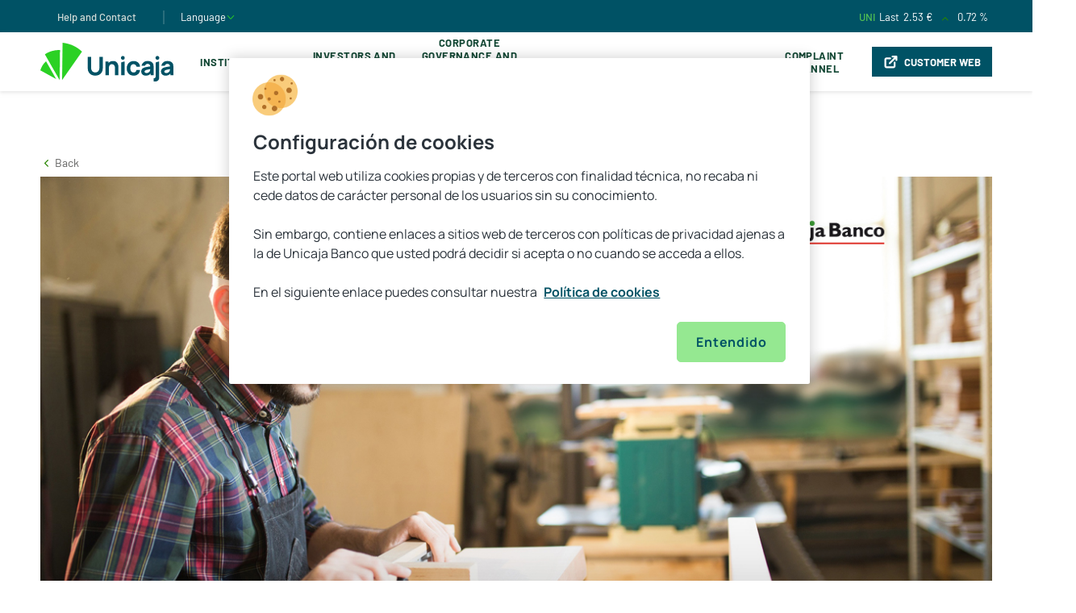

--- FILE ---
content_type: text/html;charset=utf-8
request_url: https://www.unicajabanco.com/en/sala-de-comunicacion/buscador-noticias/2021/04/unicaja-banco-bonifica-la-domiciliacion-de-nomina-con-una-tarjet
body_size: 22863
content:

  <!DOCTYPE HTML>
  <html lang="en">
  
  
  <head>
	
	<script defer="defer" type="text/javascript" src="https://rum.hlx.page/.rum/@adobe/helix-rum-js@%5E2/dist/rum-standalone.js" data-routing="p00000-e000000"></script>
<link rel="icon" type="image/png" href="/etc.clientlibs/unicaja/clientlibs/clientlib-site/resources/favicon.png"/>
	
		
			<link rel="alternate" hreflang="x-default" href="https://www.unicajabanco.com/es/sala-de-comunicacion/buscador-noticias/2021/04/unicaja-banco-bonifica-la-domiciliacion-de-nomina-con-una-tarjet"/>
		
			<link rel="alternate" hreflang="es" href="https://www.unicajabanco.com/es/sala-de-comunicacion/buscador-noticias/2021/04/unicaja-banco-bonifica-la-domiciliacion-de-nomina-con-una-tarjet"/>
		
			<link rel="alternate" hreflang="en" href="https://www.unicajabanco.com/en/sala-de-comunicacion/buscador-noticias/2021/04/unicaja-banco-bonifica-la-domiciliacion-de-nomina-con-una-tarjet"/>
		
			<link rel="alternate" hreflang="ca" href="https://www.unicajabanco.com/ca/sala-de-comunicacion/buscador-noticias/2021/04/unicaja-banco-bonifica-la-domiciliacion-de-nomina-con-una-tarjet"/>
		
	
	<meta name="facebook-domain-verification" content="hon9153jqv1t1g8qf6l56oss7ga2ps"/>
	<meta name="format-detection" content="telephone=no"/>
	<script>window.dataLayer = window.dataLayer || [];</script>
	
	
		
		<script src="https://cdn.cookielaw.org/scripttemplates/otSDKStub.js" type="text/javascript" charset="UTF-8" data-domain-script="16467a5a-1b7a-43ff-8995-7d6e973848d9"></script>
		<script type="text/javascript">
			function OptanonWrapper(){
				window.OneTrust.OnConsentChanged(_event => {
					window.parent.postMessage(["cookiesChanged", _event.detail], "*");
				});
			}
		</script>
	
	
	
		<script type="text/javascript">
			dataLayer.push({"content.hour":"00:09","content.url":"https://www.unicajabanco.com/en/sala-de-comunicacion/buscador-noticias/2021/04/unicaja-banco-bonifica-la-domiciliacion-de-nomina-con-una-tarjet","user.language":"un","content.pageSegment":"undefined","content.urlNoParam":"https://www.unicajabanco.com/en/sala-de-comunicacion/buscador-noticias/2021/04/unicaja-banco-bonifica-la-domiciliacion-de-nomina-con-una-tarjet","content.section":"https:","content.pageName":"https:::www.unicajabanco.com:en:sala de comunicacion:buscador noticias:2021","content.pageZone":"zona publica","user.isClient":"no cliente","user.loggingStatus":"no logado","content.pageTitle":"unicaja banco promotes the direct deposit of salaries with a card of up to 150 euros","content.subsection1":"","content.subsection4":"sala de comunicacion","content.subsection5":"buscador noticias","content.date":"01/12/2025","content.subsection2":"www.unicajabanco.com","content.environment":"prod","content.subsection3":"en","content.subsection6":"2021","content.pageType":"ficha de producto"});
		</script>
	
	
	
		<script type="application/ld+json">
			{
				"@context": "http://schema.org",
				"@type": "Organization",
				"name": "Unicaja",
				"url": "https://www.unicajabanco.es",
				"logo": "https://www.unicajabanco.es/etc.clientlibs/unicaja/clientlibs/clientlib-site/resources/favicon.png",
				"sameAs": [
					"https://www.facebook.com/unicajabanco/",
					"https://twitter.com/unicajaBanco",
					"https://www.instagram.com/unicajabanco/",
					"https://www.linkedin.com/company/unicajabanco"
				],
				"contactPoint": [{
					"@type": "ContactPoint",
					"telephone": "+34 952606767",
					"contactType": "customer service"
				}]
			}
		</script>
	
	
	
	
	<script>(function(w,d,s,l,i){w[l]=w[l]||[];w[l].push({'gtm.start':new Date().getTime(),event:'gtm.js'});var f=d.getElementsByTagName(s)[0],j=d.createElement(s),dl=l!='dataLayer'?'&l='+l:'';j.async=true;j.src='https://www.googletagmanager.com/gtm.js?id='+i+dl;f.parentNode.insertBefore(j,f);})(window,document,'script','dataLayer','GTM-5C2B5SV');</script>
	
	
	
	
	
	<meta charset="utf-8"/>
	<meta http-equiv="X-UA-Compatible" content="IE=edge"/>
	<meta name="viewport" content="width=device-width, initial-scale=1.0, shrink-to-fit=no"/>
	<meta name="home" content="home-corporacion"/>
	<meta name="distro" content="buscador-noticias"/>
	<title>Unicaja Banco promotes the direct deposit of salaries with a card of up to 150 euros</title>
	<meta name="description" content="Unicaja Banco has launched a new campaign to promote the direct deposit of salaries with a card of up to 150 euros"/>
	
	<meta name="robots" content="index,follow"/>
	<link rel="canonical" href="https://www.unicajabanco.com/en/sala-de-comunicacion/buscador-noticias/2021/04/unicaja-banco-bonifica-la-domiciliacion-de-nomina-con-una-tarjet"/>
	
	<meta name="content-url" content="/content/unicajacorporacion/es/en/home-corporacion/sala-de-comunicacion/buscador-noticias/2021/04/unicaja-banco-bonifica-la-domiciliacion-de-nomina-con-una-tarjet"/>
	<meta name="user-agent" content="no-header"/>
	<meta name="template" content="blog-detail-page-corporacion"/>
	
<meta itemprop="name" content="Unicaja Banco promotes the direct deposit of salaries with a card of up to 150 euros"/>

<meta property="og:title" content="Unicaja Banco promotes the direct deposit of salaries with a card of up to 150 euros"/>
<meta property="og:description" content="Unicaja Banco has launched a new campaign to promote the direct deposit of salaries with a card of up to 150 euros



"/>
<meta property="og:image" content="https://www.unicajabanco.es/content/dam/unicaja/unicaja-corporacion/galeria-corporacion/noticias/campa%C3%B1a-nomina-2021.jpg"/>
<meta property="og:url" content="https://www.unicajabanco.com/en/sala-de-comunicacion/buscador-noticias/2021/04/unicaja-banco-bonifica-la-domiciliacion-de-nomina-con-una-tarjet"/>
<meta property="og:site_name" content="UNICAJA"/>
<meta property="og:locale" content="en_ES"/>
<meta property="og:type" content="website"/>

<meta name="twitter:card" content="summary_large_image"/>
<meta name="twitter:title" content="Unicaja Banco promotes the direct deposit of salaries with a card of up to 150 euros"/>
<meta name="twitter:description" content="Unicaja Banco has launched a new campaign to promote the direct deposit of salaries with a card of up to 150 euros



"/>
<meta name="twitter:image" content="https://www.unicajabanco.es/content/dam/unicaja/unicaja-corporacion/galeria-corporacion/noticias/campa%C3%B1a-nomina-2021.jpg"/>

	

	
<link rel="preload" href="https://cdnjs.cloudflare.com/ajax/libs/font-awesome/4.7.0/css/font-awesome.min.css" as="style" onload="this.onload=null;this.rel='stylesheet'"/>
<noscript><link rel="stylesheet" href="https://cdnjs.cloudflare.com/ajax/libs/font-awesome/4.7.0/css/font-awesome.min.css"/></noscript>


    
<script src="/etc.clientlibs/clientlibs/granite/jquery.min.js"></script>
<script src="/etc.clientlibs/unicaja/clientlibs/clientlib-dependencies.min.js"></script>




    
<link rel="stylesheet" href="/etc.clientlibs/unicaja/clientlibs/clientlib-base.min.css" type="text/css">








	
    
    

    

    
    

	
</head>
  
  <body class="unicajacorpotation-page ">
          <!-- Google Tag Manager (noscript) -->
          <noscript><iframe src="https://www.googletagmanager.com/ns.html?id=GTM-5C2B5SV" height="0" width="0" style="display:none;visibility:hidden"></iframe></noscript>
          <!-- End Google Tag Manager (noscript) -->
  
      <script>
          var metas = document.getElementsByTagName('meta');
          var userAgent;
          for (let i = 0; i < metas.length; i++) {
              if (metas[i].getAttribute('name') === "user-agent") {
                  userAgent = metas[i].getAttribute('content');
                  break;
              }
          }
          var currentAgent = navigator.userAgent;

          if (currentAgent.indexOf(userAgent) > -1) {
              document.getElementsByTagName("body")[0].classList.add("webApp")
          }
          else {
              document.getElementsByTagName("body")[0].classList.remove("webApp")
          }
      </script>
      



      
<div>



    
<script src="/etc.clientlibs/unicaja/clientlibs/vendor/jquery.min.js"></script>
<script src="/etc.clientlibs/unicajacorporacion/components/clientlibs/clientlib-site.min.js"></script>




    
<link rel="stylesheet" href="/etc.clientlibs/unicajacorporacion/components/clientlibs/clientlib-site.min.css" type="text/css">



<header class="header__corp">
    <div class="header__verde">
        <div class="header__verde__cont container">
            <div class="header__verde__left">
                <ul class="list_verde">
                    <li class="list_verde_cont">
                        <a href="https://www.unicajabanco.com/en/ayuda-y-contacto" target="_self">Help and Contact</a>
                    </li>
                    
                    <li class="list_verde_cont list__end">
                        <a class="dropdown-toggle language-dropdown" id="dropdownIdioma" data-toggle="dropdown" aria-haspopup="true" aria-expanded="false">
                            <span>Language</span>
                            <svg width="12" height="13" viewBox="0 0 12 13" fill="none" xmlns="http://www.w3.org/2000/svg">
                                <path fill-rule="evenodd" clip-rule="evenodd" d="M1.93815 4.22572C2.1173 4.05347 2.40217 4.05905 2.57442 4.2382L6.00005 7.80085L9.42567 4.2382C9.59793 4.05905 9.8828 4.05347 10.0619 4.22572C10.2411 4.39798 10.2467 4.68285 10.0744 4.862L6.32442 8.762C6.23958 8.85023 6.12246 8.9001 6.00005 8.9001C5.87764 8.9001 5.76052 8.85023 5.67567 8.762L1.92567 4.862C1.75342 4.68285 1.759 4.39798 1.93815 4.22572Z" fill="#2BD124"/>
                            </svg>
                        </a>
                        <div class="dropdown__idiomaMob">
                            <a class="item_idiomaMob" href="/es">
                                <span>Español</span>
                            </a>
                        
                            <a class="item_idiomaMob" href="/en">
                                <span>English</span>
                            </a>
                        
                            <a class="item_idiomaMob" href="/ca">
                                <span>Catalá</span>
                            </a>
                        </div>
                    </li>
                </ul>
            </div>
            <div class="header__verde__right">
                <ul class="list_verde">
                    <li class="list_verde_cont">
                        <a target="_self" class="cursorDefault">
                            <div class="list_verde_broker">
                                <span class="broker__city">UNI</span>
                                <span class="broker__datoeuro">Last </span>
                                <span data-precio="2.53" id="precio" class="broker__precio">2.53 €</span>
                                <i class="icon icon-flecha-arriba"></i>
                                
                                <span data-variacion="0.72" id="variacion" class="broker__datoporcentaje">0.72 % </span>
                            </div>
                        </a>
                    </li>
                    <li class="list_verde_cont search">
                        <i class="icon-lupa-corp"></i>
                    </li>
                </ul>
            </div>
        </div>
    </div>
    <div class="header__megamenu__blanco hidden-xs fixedElement">
        <div class="header__megamenu__cont container">
            <a href="https://www.unicajabanco.com/en" title="" target="_self">
                <picture class="header__megamenu__picture">
                    <!-- <img src="/content/dam/unicaja/logos/logounicaja_pc_svg.svg" alt="" class="header__megamenu__image"> -->
                    <svg xmlns="http://www.w3.org/2000/svg" width="165" height="48" viewBox="0 0 165 48" fill="none">
                        <path d="M70.0951 36.4635C69.4858 36.7117 68.8157 36.8376 68.1038 36.8376C67.4132 36.8376 66.754 36.7145 66.145 36.4718C65.5351 36.2289 64.9929 35.8757 64.5336 35.4219C64.0747 34.9686 63.7106 34.4211 63.4514 33.7948C63.1925 33.1692 63.0612 32.464 63.0612 31.699V17.3854L58.7891 17.4162V31.7308C58.7891 33.5572 59.1846 35.1673 59.9648 36.5165C60.7442 37.8649 61.8448 38.9254 63.2359 39.6683C64.6287 40.4122 66.2664 40.7893 68.1038 40.7893C69.9413 40.7893 71.579 40.4122 72.9717 39.6683C74.3624 38.9257 75.4629 37.8651 76.2429 36.5165C77.023 35.167 77.4185 33.5568 77.4185 31.7308V17.3848H73.1465V31.699C73.1465 32.4527 73.018 33.1522 72.7645 33.7781C72.5107 34.4042 72.152 34.9517 71.6984 35.4055C71.2445 35.8594 70.705 36.2154 70.0951 36.4635Z" fill="#005265"/>
                        <path d="M96.4094 27.2236C96.2094 26.4718 95.8707 25.7382 95.4022 25.0432C94.9361 24.352 94.2738 23.7724 93.434 23.3207C92.5935 22.8694 91.4896 22.6406 90.1527 22.6406C88.4771 22.6406 87.0706 23.0085 85.9719 23.7338C85.4617 24.0707 85.0002 24.4683 84.6004 24.9151L84.4689 25.062V23.1535H80.7417V40.3087H85.0138V31.603C85.0138 30.5195 85.1367 29.6373 85.3791 28.981C85.6226 28.3205 85.9396 27.8117 86.3207 27.4688C86.7015 27.1261 87.1161 26.8914 87.5528 26.7712C87.9848 26.6525 88.3956 26.5924 88.7744 26.5924C89.7175 26.5924 90.4589 26.8084 90.9773 27.2343C91.4931 27.6581 91.8701 28.1918 92.0983 28.8211C92.3239 29.4447 92.4603 30.0743 92.5029 30.6925C92.5456 31.3069 92.5674 31.8182 92.5674 32.2118V40.3087H96.8393V30.6735C96.8393 30.3897 96.8179 29.9279 96.7755 29.3006C96.7335 28.6788 96.6102 27.9799 96.4094 27.2236Z" fill="#005265"/>
                        <path d="M102.298 16.3665H102.298C101.008 16.3665 99.9626 17.412 99.9626 18.7018V18.8014C99.9626 20.0912 101.008 21.1368 102.298 21.1368H102.298C103.588 21.1368 104.634 20.0912 104.634 18.8014V18.7018C104.634 17.412 103.588 16.3665 102.298 16.3665Z" fill="#005265"/>
                        <path d="M100.194 40.3086H104.402V23.1533L100.194 24.4219V40.3086Z" fill="#005265"/>
                        <path d="M140.401 44.0806V48H142.549C143.986 48 145.141 47.5892 145.982 46.7792C146.823 45.97 147.249 44.8749 147.249 43.5245V23.1533L143.041 24.4219V41.4093C143.041 42.2564 142.85 42.9193 142.472 43.38C142.09 43.8449 141.414 44.0806 140.401 44.0806Z" fill="#005265"/>
                        <path d="M147.481 18.7018C147.481 17.412 146.435 16.3665 145.145 16.3665C143.856 16.3665 142.81 17.412 142.81 18.7018V18.8014C142.81 20.0912 143.856 21.1368 145.145 21.1368C146.435 21.1368 147.481 20.0912 147.481 18.8014V18.7018Z" fill="#005265"/>
                        <path d="M5.63281 14.3509C8.29908 12.5743 11.2776 11.1685 14.5186 10.2296C17.8214 9.27284 21.153 8.87252 24.4147 8.9691L23.9178 46.3067L5.63281 14.3509Z" fill="#2BD124"/>
                        <path d="M27.5937 0C36.6319 0.913163 45.0975 4.80237 51.6663 10.9375L26.978 46.2494L27.5937 0Z" fill="#2BD124"/>
                        <path d="M7.0333 22.9585L19.6751 45.052L0 34.176C1.26889 29.8823 3.69652 25.9866 7.0333 22.9585Z" fill="#2BD124"/>
                        <path d="M140.305 27.6685C140.243 27.0405 140.041 26.4029 139.705 25.7734C139.374 25.1453 138.951 24.617 138.442 24.1924C138.114 23.919 137.693 23.6403 137.052 23.3725C133.148 21.7407 129.761 23.1816 129.761 23.1816C129.405 23.3333 128.888 23.5638 128.283 24.0038C126.162 25.5481 125.63 27.9067 125.499 28.6132L129.76 28.5498C129.854 28.2323 130.103 27.5541 130.751 27.0082C130.847 26.9271 131.203 26.6326 131.741 26.4381C132.702 26.0908 134.351 26.0219 135.409 27.1302C136.163 27.9211 136.242 28.9192 136.252 29.2709L136.261 29.3432L136.189 29.3539C135.453 29.4639 134.752 29.5683 134.094 29.6654C132.977 29.8305 131.965 30.0054 131.086 30.1854C130.208 30.3653 129.441 30.5745 128.805 30.8073C127.889 31.1442 127.151 31.5677 126.611 32.0657C126.072 32.5627 125.677 33.1433 125.437 33.7913C125.195 34.4418 125.073 34.8201 125.073 35.6089C125.073 36.5529 125.293 37.4275 125.728 38.2083C126.162 38.9877 126.81 39.6195 127.654 40.0858C128.499 40.5528 129.546 40.7895 130.766 40.7895C132.242 40.7895 133.478 40.531 134.44 40.0211C135.195 39.6213 135.923 39.0108 136.606 38.2068L136.738 38.0504V40.3087H140.401V29.8083C140.401 29.024 140.369 28.3041 140.305 27.6685ZM136.216 32.8133C136.207 33.1298 136.191 33.1242 136.169 33.4902C136.131 34.122 135.997 34.684 135.769 35.1605C135.649 35.4125 135.421 35.7259 135.092 36.0917C134.762 36.4602 134.313 36.7919 133.757 37.0779C133.199 37.3652 132.505 37.5109 131.696 37.5109C131.186 37.5109 130.739 37.4335 130.369 37.2808C129.994 37.1265 129.699 36.8992 129.495 36.6053C129.289 36.3111 129.184 36.3058 129.184 35.8963C129.184 35.5972 129.249 35.3212 129.377 35.0763C129.504 34.8328 129.706 34.6059 129.976 34.402C130.24 34.2019 130.594 34.0126 131.027 33.8394C131.404 33.6996 131.843 33.5695 132.335 33.4517C132.824 33.3345 133.478 33.2022 134.278 33.0582C134.793 32.9654 135.411 32.8584 136.128 32.7368L136.219 32.7215L136.216 32.8133Z" fill="#005265"/>
                        <path d="M119.141 33.7799C119.121 34.0392 118.997 35.3229 117.923 36.178C117.068 36.8586 116.117 36.8696 115.63 36.8696C114.296 36.8696 113.275 36.3871 112.596 35.4358C111.922 34.4929 111.581 33.2462 111.581 31.7307C111.581 30.7649 111.722 29.8855 112.002 29.1171C112.283 28.3431 112.729 27.7223 113.325 27.2721C113.923 26.8208 114.699 26.592 115.63 26.592C116.012 26.592 116.377 26.6489 116.724 26.7618C116.788 26.7824 117.325 26.9617 117.832 27.3613C118.84 28.1557 119.143 29.3588 119.221 29.7169H123.514C123.507 29.1428 123.481 28.76 123.392 28.3116C123.131 26.9793 122.508 26.015 122.092 25.4806C121.937 25.2828 121.495 24.7333 120.785 24.204C119.421 23.1877 117.708 22.6724 115.694 22.6724C113.954 22.6724 112.425 23.0676 111.151 23.8473C109.875 24.6269 108.874 25.7113 108.174 27.0704C107.472 28.4306 107.116 29.9986 107.116 31.7307C107.116 33.442 107.459 34.9996 108.134 36.3602C108.808 37.7191 109.791 38.8087 111.055 39.5988C112.319 40.3887 113.858 40.7892 115.63 40.7892C116.609 40.7892 118.695 40.7733 120.649 39.3133C121.208 38.8959 122.909 37.4991 123.388 35.1851C123.481 34.7364 123.507 34.3524 123.514 33.7799H119.141Z" fill="#005265"/>
                        <path d="M164.805 27.6685C164.742 27.0405 164.54 26.4029 164.205 25.7734C163.873 25.1453 163.451 24.617 162.941 24.1924C162.614 23.919 162.192 23.6403 161.552 23.3725C157.647 21.7407 154.261 23.1816 154.261 23.1816C153.904 23.3333 153.387 23.5638 152.783 24.0038C150.662 25.5481 150.13 27.9067 149.998 28.6132L154.259 28.5498C154.353 28.2323 154.603 27.5541 155.25 27.0082C155.346 26.9271 155.702 26.6326 156.24 26.4381C157.201 26.0908 158.851 26.0219 159.908 27.1302C160.663 27.9211 160.741 28.9192 160.752 29.2709L160.76 29.3432L160.688 29.3539C159.953 29.4639 159.251 29.5683 158.593 29.6654C157.477 29.8305 156.464 30.0054 155.585 30.1854C154.708 30.3653 153.94 30.5745 153.305 30.8073C152.389 31.1442 151.65 31.5677 151.111 32.0657C150.572 32.5627 150.177 33.1433 149.936 33.7913C149.695 34.4418 149.572 34.8201 149.572 35.6089C149.572 36.5529 149.793 37.4275 150.228 38.2083C150.662 38.9877 151.31 39.6195 152.153 40.0858C152.998 40.5528 154.045 40.7895 155.266 40.7895C156.741 40.7895 157.977 40.531 158.94 40.0211C159.695 39.6213 160.423 39.0108 161.105 38.2068L161.238 38.0504V40.3087H164.901V29.8083C164.901 29.024 164.868 28.3041 164.805 27.6685ZM160.716 32.8133C160.706 33.1298 160.691 33.1242 160.669 33.4902C160.631 34.122 160.496 34.684 160.269 35.1605C160.148 35.4125 159.921 35.7259 159.592 36.0917C159.262 36.4602 158.812 36.7919 158.256 37.0779C157.698 37.3652 157.005 37.5109 156.195 37.5109C155.685 37.5109 155.239 37.4335 154.868 37.2808C154.493 37.1265 154.199 36.8992 153.994 36.6053C153.788 36.3111 153.684 36.3058 153.684 35.8963C153.684 35.5972 153.749 35.3212 153.877 35.0763C154.004 34.8328 154.205 34.6059 154.475 34.402C154.74 34.2019 155.093 34.0126 155.526 33.8394C155.903 33.6996 156.343 33.5695 156.834 33.4517C157.323 33.3345 157.977 33.2022 158.778 33.0582C159.292 32.9654 159.91 32.8584 160.628 32.7368L160.718 32.7215L160.716 32.8133Z" fill="#005265"/>
                    </svg>
                </picture>
            </a>
            <ul class="header__megamenu__n1list">
                <li class="header__megamenu__n1list__el">
                    <a href="https://www.unicajabanco.com/en/institucional" class="header__megamenu__n1list__el__link">Institutional</a>
                    
                </li>
            
                <li class="header__megamenu__n1list__el">
                    <a class="header__megamenu__n1list__el__link">Investors and Shareholders</a>
                    <ul class="header__megamenu__n2list">
                        <div class="container">
                            <div class="header__megamenu__n2cont column">
                                <li class="header__megamenu__n2list__el">
                                    <a href="https://www.unicajabanco.com/en/inversores-y-accionistas/informacion-general/cauces-de-comunicacion-con-la-sociedad">General Information</a>
                                    <ul class="header__megamenu__n3list">
                                        <li class="header__megamenu__n3list__el">
                                            <a href="https://www.unicajabanco.com/en/inversores-y-accionistas/informacion-general/cauces-de-comunicacion-con-la-sociedad">Communication channels with the Company</a>
                                        </li>
                                    
                                        <li class="header__megamenu__n3list__el">
                                            <a href="https://www.unicajabanco.com/en/inversores-y-accionistas/informacion-general/la-accion-y-su-capital-social">Shares and Capital Share</a>
                                        </li>
                                    
                                        <li class="header__megamenu__n3list__el">
                                            <a href="https://www.unicajabanco.com/en/inversores-y-accionistas/informacion-general/agenda-del-inversor">Investor agenda</a>
                                        </li>
                                    
                                        <li class="header__megamenu__n3list__el">
                                            <a href="https://www.unicajabanco.com/en/inversores-y-accionistas/informacion-general/dividendos">Dividends</a>
                                        </li>
                                    
                                        <li class="header__megamenu__n3list__el">
                                            <a href="https://www.unicajabanco.com/en/inversores-y-accionistas/informacion-general/reduccion-capital">Capital Reduction</a>
                                        </li>
                                    
                                        <li class="header__megamenu__n3list__el">
                                            <a href="https://www.unicajabanco.com/en/inversores-y-accionistas/informacion-general/fusiones">Merges</a>
                                        </li>
                                    
                                        <li class="header__megamenu__n3list__el">
                                            <a href="https://www.unicajabanco.com/en/inversores-y-accionistas/informacion-general/ofertas-publicas-de-venta-y-admision-de-valores">IPOs and admission of securities</a>
                                        </li>
                                    
                                        <li class="header__megamenu__n3list__el">
                                            <a href="https://www.unicajabanco.com/en/inversores-y-accionistas/informacion-general/ofertas-publicas-de-adquisicion-de-valores--opa-">Public tender offers</a>
                                        </li>
                                    
                                        <li class="header__megamenu__n3list__el">
                                            <a href="https://www.unicajabanco.com/en/inversores-y-accionistas/informacion-general/informacion-privilegiada">Inside Information</a>
                                        </li>
                                    
                                        <li class="header__megamenu__n3list__el">
                                            <a href="https://www.unicajabanco.com/en/inversores-y-accionistas/informacion-general/otra-informacion-relevante">Other relevant information</a>
                                        </li>
                                    
                                        <li class="header__megamenu__n3list__el">
                                            <a href="https://www.unicajabanco.com/en/inversores-y-accionistas/informacion-general/hechos-relevantes">Relevant Facts until February 8, 2020</a>
                                        </li>
                                    
                                        <li class="header__megamenu__n3list__el">
                                            <a href="https://www.unicajabanco.com/en/inversores-y-accionistas/informacion-general/pactos-parasociales">Shareholders&#39; agreements</a>
                                        </li>
                                    
                                        <li class="header__megamenu__n3list__el">
                                            <a href="https://www.unicajabanco.com/en/inversores-y-accionistas/informacion-general/participaciones-significativas-y-autocartera">Significant holdings and treasury shares</a>
                                        </li>
                                    </ul>

                                </li>
                            </div>
                        
                            <div class="header__megamenu__n2cont column">
                                <li class="header__megamenu__n2list__el">
                                    <a href="https://www.unicajabanco.com/en/inversores-y-accionistas/informacion-economico-financiera/informes-financieros">Economic and Finantial Information</a>
                                    <ul class="header__megamenu__n3list">
                                        <li class="header__megamenu__n3list__el">
                                            <a href="https://www.unicajabanco.com/en/inversores-y-accionistas/informacion-economico-financiera/informes-financieros">Financial reports</a>
                                        </li>
                                    
                                        <li class="header__megamenu__n3list__el">
                                            <a href="https://www.unicajabanco.com/en/inversores-y-accionistas/informacion-economico-financiera/informacion-semestral">Half year reports</a>
                                        </li>
                                    
                                        <li class="header__megamenu__n3list__el">
                                            <a href="https://www.unicajabanco.com/en/inversores-y-accionistas/informacion-economico-financiera/cuentas-anuales-auditadas">Anual reports</a>
                                        </li>
                                    
                                        <li class="header__megamenu__n3list__el">
                                            <a href="https://www.unicajabanco.com/en/inversores-y-accionistas/informacion-economico-financiera/informe-bancario-anual">Annual Banking Report</a>
                                        </li>
                                    
                                        <li class="header__megamenu__n3list__el">
                                            <a href="https://www.unicajabanco.com/en/inversores-y-accionistas/informacion-economico-financiera/informe-anual-de-gobierno-corporativo">Annual Corporate Governance Report</a>
                                        </li>
                                    
                                        <li class="header__megamenu__n3list__el">
                                            <a href="https://www.unicajabanco.com/en/inversores-y-accionistas/informacion-economico-financiera/informe-anual-sobre-remuneraciones">Annual Remuneration Report</a>
                                        </li>
                                    
                                        <li class="header__megamenu__n3list__el">
                                            <a href="https://www.unicajabanco.com/en/inversores-y-accionistas/informacion-economico-financiera/informacion-con-relevancia-prudencial">Information of Prudential Relevance</a>
                                        </li>
                                    
                                        <li class="header__megamenu__n3list__el">
                                            <a href="https://www.unicajabanco.com/en/inversores-y-accionistas/informacion-economico-financiera/informacion-remitida-con-caracter-de-publica-a-otros-organismos-distintos-de-cnmv">Information of a public nature sent to bodies other than the CNMV</a>
                                        </li>
                                    
                                        <li class="header__megamenu__n3list__el">
                                            <a href="https://www.unicajabanco.com/en/inversores-y-accionistas/informacion-economico-financiera/presentaciones">Presentations</a>
                                        </li>
                                    
                                        <li class="header__megamenu__n3list__el">
                                            <a href="https://www.unicajabanco.com/en/inversores-y-accionistas/informacion-economico-financiera/rating">Ratings</a>
                                        </li>
                                    
                                        <li class="header__megamenu__n3list__el">
                                            <a href="https://www.unicajabanco.com/en/inversores-y-accionistas/informacion-economico-financiera/aqr-y-pruebas-de-resistencia--stress-test-">AQR and Stress Tests</a>
                                        </li>
                                    
                                        <li class="header__megamenu__n3list__el">
                                            <a href="https://www.unicajabanco.com/en/inversores-y-accionistas/informacion-economico-financiera/periodo-medio-de-pago-a-proveedores">Average payment period to suppliers</a>
                                        </li>
                                    </ul>

                                </li>
                            </div>
                        
                            <div class="header__megamenu__n2cont column">
                                <li class="header__megamenu__n2list__el">
                                    <a>Issuances</a>
                                    <ul class="header__megamenu__n3list">
                                        <li class="header__megamenu__n3list__el">
                                            <a href="https://www.unicajabanco.com/en/inversores-y-accionistas/emisiones/programas-de-emision">Unicaja Banco Issue Programmes</a>
                                        </li>
                                    
                                        <li class="header__megamenu__n3list__el">
                                            <a href="https://www.unicajabanco.com/en/inversores-y-accionistas/emisiones/programas-de-emision-liberbank">Liberbank Issue Programmes</a>
                                        </li>
                                    
                                        <li class="header__megamenu__n3list__el">
                                            <a href="https://www.unicajabanco.com/en/inversores-y-accionistas/emisiones/senior-preferred-sp">Senior Preferred (SP)</a>
                                        </li>
                                    
                                        <li class="header__megamenu__n3list__el">
                                            <a href="https://www.unicajabanco.com/en/inversores-y-accionistas/emisiones/senior-non-preferred-snp">Senior Non Preferred (SNP)</a>
                                        </li>
                                    
                                        <li class="header__megamenu__n3list__el">
                                            <a href="https://www.unicajabanco.com/en/inversores-y-accionistas/emisiones/deuda-subordinada--tier-2">Subordinated debt (Tier 2)</a>
                                        </li>
                                    
                                        <li class="header__megamenu__n3list__el">
                                            <a href="https://www.unicajabanco.com/en/inversores-y-accionistas/emisiones/aditional-tier1-at1">Additional Tier 1 (AT1)</a>
                                        </li>
                                    
                                        <li class="header__megamenu__n3list__el">
                                            <a href="https://www.unicajabanco.com/en/inversores-y-accionistas/emisiones/titulizaciones-liberbank">Securitisations</a>
                                        </li>
                                    
                                        <li class="header__megamenu__n3list__el">
                                            <a href="https://www.unicajabanco.com/en/inversores-y-accionistas/emisiones/marco-de-bonos-verdes">Green Bond Framework</a>
                                        </li>
                                    </ul>

                                </li>
                            </div>
                        
                            <div class="header__megamenu__n2cont column">
                                <li class="header__megamenu__n2list__el">
                                    <a href="https://www.unicajabanco.com/en/inversores-y-accionistas/cedulas/cedulas-hipotecarias-cotizadas-de-unicaja-banco">Bonds</a>
                                    <ul class="header__megamenu__n3list">
                                        <li class="header__megamenu__n3list__el">
                                            <a href="https://www.unicajabanco.com/en/inversores-y-accionistas/cedulas/cedulas-hipotecarias-cotizadas-de-unicaja-banco">Listed Mortgage Covered Bonds &#34;Unicaja Banco&#34;</a>
                                        </li>
                                    
                                        <li class="header__megamenu__n3list__el">
                                            <a href="https://www.unicajabanco.com/en/inversores-y-accionistas/cedulas/colateral-de-las-cedulas-hipotecarias">Collateral for Covered Bonds</a>
                                        </li>
                                    
                                        <li class="header__megamenu__n3list__el">
                                            <a href="https://www.unicajabanco.com/en/inversores-y-accionistas/cedulas/cedulas-hipotecarias-multicedentes">Multi-Issuer Mortgage Covered Bonds</a>
                                        </li>
                                    </ul>

                                </li>
                            </div>
                        </div>
                    </ul>
                </li>
            
                <li class="header__megamenu__n1list__el">
                    <a class="header__megamenu__n1list__el__link">Corporate Governance and Remuneration Policy</a>
                    <ul class="header__megamenu__n2list">
                        <div class="container">
                            <div class="header__megamenu__n2cont column3">
                                <li class="header__megamenu__n2list__el">
                                    <a href="https://www.unicajabanco.com/en/gobierno-corporativo-y-politica-de-remuneraciones/gobierno-corporativo-y-politica-de-remuneraciones/estatutos">Corporate Governance and Remuneration Policy</a>
                                    <ul class="header__megamenu__n3list">
                                        <li class="header__megamenu__n3list__el">
                                            <a href="https://www.unicajabanco.com/en/gobierno-corporativo-y-politica-de-remuneraciones/gobierno-corporativo-y-politica-de-remuneraciones/estatutos">By-laws</a>
                                        </li>
                                    
                                        <li class="header__megamenu__n3list__el">
                                            <a href="https://www.unicajabanco.com/en/gobierno-corporativo-y-politica-de-remuneraciones/gobierno-corporativo-y-politica-de-remuneraciones/estructura-organizativa">Organisational structure</a>
                                        </li>
                                    
                                        <li class="header__megamenu__n3list__el">
                                            <a href="https://www.unicajabanco.com/en/gobierno-corporativo-y-politica-de-remuneraciones/gobierno-corporativo-y-politica-de-remuneraciones/informacion-sobre-nombramientos">Information on Appointments</a>
                                        </li>
                                    
                                        <li class="header__megamenu__n3list__el">
                                            <a href="https://www.unicajabanco.com/en/gobierno-corporativo-y-politica-de-remuneraciones/gobierno-corporativo-y-politica-de-remuneraciones/codigos-de-conducta">Code of Conduct</a>
                                        </li>
                                    
                                        <li class="header__megamenu__n3list__el">
                                            <a href="https://www.unicajabanco.com/en/gobierno-corporativo-y-politica-de-remuneraciones/gobierno-corporativo-y-politica-de-remuneraciones/consejo-de-administracion-y-comisiones-de-apoyo">Board of Directors and Support Committees</a>
                                        </li>
                                    
                                        <li class="header__megamenu__n3list__el">
                                            <a href="https://www.unicajabanco.com/en/gobierno-corporativo-y-politica-de-remuneraciones/gobierno-corporativo-y-politica-de-remuneraciones/informacion-sobre-remuneraciones">Information on Remuneration</a>
                                        </li>
                                    
                                        <li class="header__megamenu__n3list__el">
                                            <a href="https://www.unicajabanco.com/en/gobierno-corporativo-y-politica-de-remuneraciones/gobierno-corporativo-y-politica-de-remuneraciones/protocolo-de-gestion">Internal relations protocol</a>
                                        </li>
                                    
                                        <li class="header__megamenu__n3list__el">
                                            <a href="https://www.unicajabanco.com/en/gobierno-corporativo-y-politica-de-remuneraciones/gobierno-corporativo-y-politica-de-remuneraciones/junta-general-de-accionistas">General Meeting of Shareholders</a>
                                        </li>
                                    
                                        <li class="header__megamenu__n3list__el">
                                            <a href="https://www.unicajabanco.com/en/gobierno-corporativo-y-politica-de-remuneraciones/gobierno-corporativo-y-politica-de-remuneraciones/informacion-sobre-control-de-riesgos">Information on Risk Control</a>
                                        </li>
                                    
                                        <li class="header__megamenu__n3list__el">
                                            <a href="https://www.unicajabanco.com/en/gobierno-corporativo-y-politica-de-remuneraciones/gobierno-corporativo-y-politica-de-remuneraciones/politica-de-comunicacion">Communication and contact with shareholders and investors</a>
                                        </li>
                                    
                                        <li class="header__megamenu__n3list__el">
                                            <a href="https://www.unicajabanco.com/en/gobierno-corporativo-y-politica-de-remuneraciones/gobierno-corporativo-y-politica-de-remuneraciones/politica-de-gobierno-corporativo">Corporate Governance Policy</a>
                                        </li>
                                    </ul>

                                </li>
                            </div>
                        </div>
                    </ul>
                </li>
            
                <li class="header__megamenu__n1list__el">
                    <a class="header__megamenu__n1list__el__link">Sustainability</a>
                    <ul class="header__megamenu__n2list">
                        <div class="container">
                            <div class="header__megamenu__n2cont column">
                                <li class="header__megamenu__n2list__el">
                                    <a href="https://www.unicajabanco.com/en/rsc/sostenibilidad/plan-finanzas-sostenibles">Sustainability</a>
                                    <ul class="header__megamenu__n3list">
                                        <li class="header__megamenu__n3list__el">
                                            <a href="https://www.unicajabanco.com/en/rsc/sostenibilidad/plan-finanzas-sostenibles">Strategic positioning on sustainability matters</a>
                                        </li>
                                    
                                        <li class="header__megamenu__n3list__el">
                                            <a href="https://www.unicajabanco.com/en/rsc/sostenibilidad/compromiso-colectivo-accion-climatica">Commitment to the environment and sustainability strategy</a>
                                        </li>
                                    
                                        <li class="header__megamenu__n3list__el">
                                            <a href="https://www.unicajabanco.com/en/rsc/sostenibilidad/principios-generales">General principles</a>
                                        </li>
                                    
                                        <li class="header__megamenu__n3list__el">
                                            <a href="https://www.unicajabanco.com/en/rsc/sostenibilidad/politica-de-sostenibilidad">Sustainability Policy</a>
                                        </li>
                                    
                                        <li class="header__megamenu__n3list__el">
                                            <a href="https://www.unicajabanco.com/en/rsc/sostenibilidad/reglamento-divulgacion-UE">EU Disclosure Regulation (Regulation 2019/2088)</a>
                                        </li>
                                    </ul>

                                </li>
                            </div>
                        
                            <div class="header__megamenu__n2cont column">
                                <li class="header__megamenu__n2list__el">
                                    <a href="https://www.unicajabanco.com/en/rsc/responsabilidad-social/proposito-y-valores">Social Responsibility</a>
                                    <ul class="header__megamenu__n3list">
                                        <li class="header__megamenu__n3list__el">
                                            <a href="https://www.unicajabanco.com/en/rsc/responsabilidad-social/proposito-y-valores">Purpose and Values</a>
                                        </li>
                                    
                                        <li class="header__megamenu__n3list__el">
                                            <a href="https://www.unicajabanco.com/en/rsc/responsabilidad-social/relacion-con-los-grupos-de-interes">Stakeholder Relations</a>
                                        </li>
                                    </ul>

                                </li>
                            </div>
                        
                            <div class="header__megamenu__n2cont column">
                                <li class="header__megamenu__n2list__el">
                                    <a href="https://www.unicajabanco.com/en/rsc/compromisos-asumidos-por-unicaja/pacto-mundial-de-las-naciones-unidas">Commitments assumed by Unicaja</a>
                                    <ul class="header__megamenu__n3list">
                                        <li class="header__megamenu__n3list__el">
                                            <a href="https://www.unicajabanco.com/en/rsc/compromisos-asumidos-por-unicaja/pacto-mundial-de-las-naciones-unidas">United Nations Global Compact</a>
                                        </li>
                                    
                                        <li class="header__megamenu__n3list__el">
                                            <a href="https://www.unicajabanco.com/en/rsc/compromisos-asumidos-por-unicaja/fondo-social-de-viviendas">Social Housing Fund</a>
                                        </li>
                                    
                                        <li class="header__megamenu__n3list__el">
                                            <a href="https://www.unicajabanco.com/en/rsc/compromisos-asumidos-por-unicaja/codigo-de-buenas-practicas">Code of Good Practices</a>
                                        </li>
                                    
                                        <li class="header__megamenu__n3list__el">
                                            <a href="https://www.unicajabanco.com/en/rsc/compromisos-asumidos-por-unicaja/plan-de-educacion-financiera">Financial Education Plan</a>
                                        </li>
                                    </ul>

                                </li>
                            </div>
                        
                            <div class="header__megamenu__n2cont column">
                                <li class="header__megamenu__n2list__el">
                                    <a href="https://www.unicajabanco.com/en/rsc/codigos-y-politicas">Codes and Policies</a>
                                    

                                </li>
                            </div>
                        
                            <div class="header__megamenu__n2cont column">
                                <li class="header__megamenu__n2list__el">
                                    <a href="https://www.unicajabanco.com/en/rsc/medioambiente">Environment</a>
                                    

                                </li>
                            </div>
                        
                            <div class="header__megamenu__n2cont column">
                                <li class="header__megamenu__n2list__el">
                                    <a href="https://www.unicajabanco.com/en/rsc/informes-de-sostenibilidad">Reports on Sustainability</a>
                                    

                                </li>
                            </div>
                        </div>
                    </ul>
                </li>
            
                <li class="header__megamenu__n1list__el">
                    <a href="https://www.unicajabanco.com/en/sala-de-comunicacion" class="header__megamenu__n1list__el__link">Press Room</a>
                    
                </li>
            
                <li class="header__megamenu__n1list__el">
                    <a href="https://www.unicajabanco.com/en/canal-de-denuncias" class="header__megamenu__n1list__el__link">Complaint Channel</a>
                    
                </li>
            </ul>
            <a href="https://www.unicajabanco.es/en/particulares" target="_blank" class="header__megamenu__buttomlink">
                <span class="icon icon-external-link"></span>
                <span>CUSTOMER WEB</span>
            </a>
        </div>
    </div>
    <header class="header-corporativa visible-xs-block">
        <div class="menu-backdrop menu-backdrop--show-unijoven"></div>
        <div class="block-movil">
            <a class="icon icon-menu"></a>
            <a href="https://www.unicajabanco.com/en" class="logo-movil">
                <!-- <img src="/content/dam/unicaja/logos/LogoUnicaja_Movil_SVG.svg" alt="logo"> -->
                <svg xmlns="http://www.w3.org/2000/svg" width="165" height="48" viewBox="0 0 165 48" fill="none">
                    <path d="M70.0951 36.4635C69.4858 36.7117 68.8157 36.8376 68.1038 36.8376C67.4132 36.8376 66.754 36.7145 66.145 36.4718C65.5351 36.2289 64.9929 35.8757 64.5336 35.4219C64.0747 34.9686 63.7106 34.4211 63.4514 33.7948C63.1925 33.1692 63.0612 32.464 63.0612 31.699V17.3854L58.7891 17.4162V31.7308C58.7891 33.5572 59.1846 35.1673 59.9648 36.5165C60.7442 37.8649 61.8448 38.9254 63.2359 39.6683C64.6287 40.4122 66.2664 40.7893 68.1038 40.7893C69.9413 40.7893 71.579 40.4122 72.9717 39.6683C74.3624 38.9257 75.4629 37.8651 76.2429 36.5165C77.023 35.167 77.4185 33.5568 77.4185 31.7308V17.3848H73.1465V31.699C73.1465 32.4527 73.018 33.1522 72.7645 33.7781C72.5107 34.4042 72.152 34.9517 71.6984 35.4055C71.2445 35.8594 70.705 36.2154 70.0951 36.4635Z" fill="white"/>
                    <path d="M96.4094 27.2236C96.2094 26.4718 95.8707 25.7382 95.4022 25.0432C94.9361 24.352 94.2738 23.7724 93.434 23.3207C92.5935 22.8694 91.4896 22.6406 90.1527 22.6406C88.4771 22.6406 87.0706 23.0085 85.9719 23.7338C85.4617 24.0707 85.0002 24.4683 84.6004 24.9151L84.4689 25.062V23.1535H80.7417V40.3087H85.0138V31.603C85.0138 30.5195 85.1367 29.6373 85.3791 28.981C85.6226 28.3205 85.9396 27.8117 86.3207 27.4688C86.7015 27.1261 87.1161 26.8914 87.5528 26.7712C87.9848 26.6525 88.3956 26.5924 88.7744 26.5924C89.7175 26.5924 90.4589 26.8084 90.9773 27.2343C91.4931 27.6581 91.8701 28.1918 92.0983 28.8211C92.3239 29.4447 92.4603 30.0743 92.5029 30.6925C92.5456 31.3069 92.5674 31.8182 92.5674 32.2118V40.3087H96.8393V30.6735C96.8393 30.3897 96.8179 29.9279 96.7755 29.3006C96.7335 28.6788 96.6102 27.9799 96.4094 27.2236Z" fill="white"/>
                    <path d="M102.298 16.3665H102.298C101.008 16.3665 99.9626 17.412 99.9626 18.7018V18.8014C99.9626 20.0912 101.008 21.1368 102.298 21.1368H102.298C103.588 21.1368 104.634 20.0912 104.634 18.8014V18.7018C104.634 17.412 103.588 16.3665 102.298 16.3665Z" fill="white"/>
                    <path d="M100.194 40.3086H104.402V23.1533L100.194 24.4219V40.3086Z" fill="white"/>
                    <path d="M140.401 44.0806V48H142.549C143.986 48 145.141 47.5892 145.982 46.7792C146.823 45.97 147.249 44.8749 147.249 43.5245V23.1533L143.041 24.4219V41.4093C143.041 42.2564 142.85 42.9193 142.472 43.38C142.09 43.8449 141.414 44.0806 140.401 44.0806Z" fill="white"/>
                    <path d="M147.481 18.7018C147.481 17.412 146.435 16.3665 145.145 16.3665C143.856 16.3665 142.81 17.412 142.81 18.7018V18.8014C142.81 20.0912 143.856 21.1368 145.145 21.1368C146.435 21.1368 147.481 20.0912 147.481 18.8014V18.7018Z" fill="white"/>
                    <path d="M5.63281 14.3509C8.29908 12.5743 11.2776 11.1685 14.5186 10.2296C17.8214 9.27284 21.153 8.87252 24.4147 8.9691L23.9178 46.3067L5.63281 14.3509Z" fill="#2BD124"/>
                    <path d="M27.5937 0C36.6319 0.913163 45.0975 4.80237 51.6663 10.9375L26.978 46.2494L27.5937 0Z" fill="#2BD124"/>
                    <path d="M7.0333 22.9585L19.6751 45.052L0 34.176C1.26889 29.8823 3.69652 25.9866 7.0333 22.9585Z" fill="#2BD124"/>
                    <path d="M140.305 27.6685C140.243 27.0405 140.041 26.4029 139.705 25.7734C139.374 25.1453 138.951 24.617 138.442 24.1924C138.114 23.919 137.693 23.6403 137.052 23.3725C133.148 21.7407 129.761 23.1816 129.761 23.1816C129.405 23.3333 128.888 23.5638 128.283 24.0038C126.162 25.5481 125.63 27.9067 125.499 28.6132L129.76 28.5498C129.854 28.2323 130.103 27.5541 130.751 27.0082C130.847 26.9271 131.203 26.6326 131.741 26.4381C132.702 26.0908 134.351 26.0219 135.409 27.1302C136.163 27.9211 136.242 28.9192 136.252 29.2709L136.261 29.3432L136.189 29.3539C135.453 29.4639 134.752 29.5683 134.094 29.6654C132.977 29.8305 131.965 30.0054 131.086 30.1854C130.208 30.3653 129.441 30.5745 128.805 30.8073C127.889 31.1442 127.151 31.5677 126.611 32.0657C126.072 32.5627 125.677 33.1433 125.437 33.7913C125.195 34.4418 125.073 34.8201 125.073 35.6089C125.073 36.5529 125.293 37.4275 125.728 38.2083C126.162 38.9877 126.81 39.6195 127.654 40.0858C128.499 40.5528 129.546 40.7895 130.766 40.7895C132.242 40.7895 133.478 40.531 134.44 40.0211C135.195 39.6213 135.923 39.0108 136.606 38.2068L136.738 38.0504V40.3087H140.401V29.8083C140.401 29.024 140.369 28.3041 140.305 27.6685ZM136.216 32.8133C136.207 33.1298 136.191 33.1242 136.169 33.4902C136.131 34.122 135.997 34.684 135.769 35.1605C135.649 35.4125 135.421 35.7259 135.092 36.0917C134.762 36.4602 134.313 36.7919 133.757 37.0779C133.199 37.3652 132.505 37.5109 131.696 37.5109C131.186 37.5109 130.739 37.4335 130.369 37.2808C129.994 37.1265 129.699 36.8992 129.495 36.6053C129.289 36.3111 129.184 36.3058 129.184 35.8963C129.184 35.5972 129.249 35.3212 129.377 35.0763C129.504 34.8328 129.706 34.6059 129.976 34.402C130.24 34.2019 130.594 34.0126 131.027 33.8394C131.404 33.6996 131.843 33.5695 132.335 33.4517C132.824 33.3345 133.478 33.2022 134.278 33.0582C134.793 32.9654 135.411 32.8584 136.128 32.7368L136.219 32.7215L136.216 32.8133Z" fill="white"/>
                    <path d="M119.141 33.7799C119.121 34.0392 118.997 35.3229 117.923 36.178C117.068 36.8586 116.117 36.8696 115.63 36.8696C114.296 36.8696 113.275 36.3871 112.596 35.4358C111.922 34.4929 111.581 33.2462 111.581 31.7307C111.581 30.7649 111.722 29.8855 112.002 29.1171C112.283 28.3431 112.729 27.7223 113.325 27.2721C113.923 26.8208 114.699 26.592 115.63 26.592C116.012 26.592 116.377 26.6489 116.724 26.7618C116.788 26.7824 117.325 26.9617 117.832 27.3613C118.84 28.1557 119.143 29.3588 119.221 29.7169H123.514C123.507 29.1428 123.481 28.76 123.392 28.3116C123.131 26.9793 122.508 26.015 122.092 25.4806C121.937 25.2828 121.495 24.7333 120.785 24.204C119.421 23.1877 117.708 22.6724 115.694 22.6724C113.954 22.6724 112.425 23.0676 111.151 23.8473C109.875 24.6269 108.874 25.7113 108.174 27.0704C107.472 28.4306 107.116 29.9986 107.116 31.7307C107.116 33.442 107.459 34.9996 108.134 36.3602C108.808 37.7191 109.791 38.8087 111.055 39.5988C112.319 40.3887 113.858 40.7892 115.63 40.7892C116.609 40.7892 118.695 40.7733 120.649 39.3133C121.208 38.8959 122.909 37.4991 123.388 35.1851C123.481 34.7364 123.507 34.3524 123.514 33.7799H119.141Z" fill="white"/>
                    <path d="M164.805 27.6685C164.742 27.0405 164.54 26.4029 164.205 25.7734C163.873 25.1453 163.451 24.617 162.941 24.1924C162.614 23.919 162.192 23.6403 161.552 23.3725C157.647 21.7407 154.261 23.1816 154.261 23.1816C153.904 23.3333 153.387 23.5638 152.783 24.0038C150.662 25.5481 150.13 27.9067 149.998 28.6132L154.259 28.5498C154.353 28.2323 154.603 27.5541 155.25 27.0082C155.346 26.9271 155.702 26.6326 156.24 26.4381C157.201 26.0908 158.851 26.0219 159.908 27.1302C160.663 27.9211 160.741 28.9192 160.752 29.2709L160.76 29.3432L160.688 29.3539C159.953 29.4639 159.251 29.5683 158.593 29.6654C157.477 29.8305 156.464 30.0054 155.585 30.1854C154.708 30.3653 153.94 30.5745 153.305 30.8073C152.389 31.1442 151.65 31.5677 151.111 32.0657C150.572 32.5627 150.177 33.1433 149.936 33.7913C149.695 34.4418 149.572 34.8201 149.572 35.6089C149.572 36.5529 149.793 37.4275 150.228 38.2083C150.662 38.9877 151.31 39.6195 152.153 40.0858C152.998 40.5528 154.045 40.7895 155.266 40.7895C156.741 40.7895 157.977 40.531 158.94 40.0211C159.695 39.6213 160.423 39.0108 161.105 38.2068L161.238 38.0504V40.3087H164.901V29.8083C164.901 29.024 164.868 28.3041 164.805 27.6685ZM160.716 32.8133C160.706 33.1298 160.691 33.1242 160.669 33.4902C160.631 34.122 160.496 34.684 160.269 35.1605C160.148 35.4125 159.921 35.7259 159.592 36.0917C159.262 36.4602 158.812 36.7919 158.256 37.0779C157.698 37.3652 157.005 37.5109 156.195 37.5109C155.685 37.5109 155.239 37.4335 154.868 37.2808C154.493 37.1265 154.199 36.8992 153.994 36.6053C153.788 36.3111 153.684 36.3058 153.684 35.8963C153.684 35.5972 153.749 35.3212 153.877 35.0763C154.004 34.8328 154.205 34.6059 154.475 34.402C154.74 34.2019 155.093 34.0126 155.526 33.8394C155.903 33.6996 156.343 33.5695 156.834 33.4517C157.323 33.3345 157.977 33.2022 158.778 33.0582C159.292 32.9654 159.91 32.8584 160.628 32.7368L160.718 32.7215L160.716 32.8133Z" fill="white"/>
                </svg>
            </a>
            <a href="" title="" class="icon icon-lupa"></a>
        </div>
        <div class="block-generico">
            <div class="header-block-desple">
                <a href="https://www.unicajabanco.com/en" title="" class="icon icon-home">
                </a>
                <a href="https://www.unicajabanco.es/en/particulares" target="_blank" class="title-unicaja">
                    <i class="icon icon-external-link"></i>
                    CUSTOMER WEB
                </a>
                <a href="" class="icon icon-cruz"></a>
            </div>
            <ul class="header__megamenu__n1list">
                <li class="header__megamenu__n1list__el header__megamenu__n1list__el-mob ">
                    <a href="https://www.unicajabanco.com/en/institucional" class="header__megamenu_n1list__link-mob momentosVitales">Institutional
                        
                    </a>
                    
                </li>
            
                <li class="header__megamenu__n1list__el header__megamenu__n1list__el-mob ">
                    <a class="header__megamenu_n1list__link-mob momentosVitales">Investors and Shareholders
                        
                            <span class="icon icon-mas"></span>
                        
                    </a>
                    <ul class="header__megamenu__n2list header__megamenu__n2list-mob">
                        <div class="header__megamenu__n2cont">
                            <li class="header__megamenu__n2list__el header__megamenu__n2list__el-mob">
                                <a>General Information</a>
                                <ul class="header__megamenu__n3list header__megamenu__n3list-mob">
                                    <li class="header__megamenu__n3list__el">
                                        <a href="https://www.unicajabanco.com/en/inversores-y-accionistas/informacion-general/cauces-de-comunicacion-con-la-sociedad">Communication channels with the Company</a>
                                    </li>
                                
                                    <li class="header__megamenu__n3list__el">
                                        <a href="https://www.unicajabanco.com/en/inversores-y-accionistas/informacion-general/la-accion-y-su-capital-social">Shares and Capital Share</a>
                                    </li>
                                
                                    <li class="header__megamenu__n3list__el">
                                        <a href="https://www.unicajabanco.com/en/inversores-y-accionistas/informacion-general/agenda-del-inversor">Investor agenda</a>
                                    </li>
                                
                                    <li class="header__megamenu__n3list__el">
                                        <a href="https://www.unicajabanco.com/en/inversores-y-accionistas/informacion-general/dividendos">Dividends</a>
                                    </li>
                                
                                    <li class="header__megamenu__n3list__el">
                                        <a href="https://www.unicajabanco.com/en/inversores-y-accionistas/informacion-general/reduccion-capital">Capital Reduction</a>
                                    </li>
                                
                                    <li class="header__megamenu__n3list__el">
                                        <a href="https://www.unicajabanco.com/en/inversores-y-accionistas/informacion-general/fusiones">Merges</a>
                                    </li>
                                
                                    <li class="header__megamenu__n3list__el">
                                        <a href="https://www.unicajabanco.com/en/inversores-y-accionistas/informacion-general/ofertas-publicas-de-venta-y-admision-de-valores">IPOs and admission of securities</a>
                                    </li>
                                
                                    <li class="header__megamenu__n3list__el">
                                        <a href="https://www.unicajabanco.com/en/inversores-y-accionistas/informacion-general/ofertas-publicas-de-adquisicion-de-valores--opa-">Public tender offers</a>
                                    </li>
                                
                                    <li class="header__megamenu__n3list__el">
                                        <a href="https://www.unicajabanco.com/en/inversores-y-accionistas/informacion-general/informacion-privilegiada">Inside Information</a>
                                    </li>
                                
                                    <li class="header__megamenu__n3list__el">
                                        <a href="https://www.unicajabanco.com/en/inversores-y-accionistas/informacion-general/otra-informacion-relevante">Other relevant information</a>
                                    </li>
                                
                                    <li class="header__megamenu__n3list__el">
                                        <a href="https://www.unicajabanco.com/en/inversores-y-accionistas/informacion-general/hechos-relevantes">Relevant Facts until February 8, 2020</a>
                                    </li>
                                
                                    <li class="header__megamenu__n3list__el">
                                        <a href="https://www.unicajabanco.com/en/inversores-y-accionistas/informacion-general/pactos-parasociales">Shareholders&#39; agreements</a>
                                    </li>
                                
                                    <li class="header__megamenu__n3list__el">
                                        <a href="https://www.unicajabanco.com/en/inversores-y-accionistas/informacion-general/participaciones-significativas-y-autocartera">Significant holdings and treasury shares</a>
                                    </li>
                                </ul>
                            </li>
                        </div>
                    
                        <div class="header__megamenu__n2cont">
                            <li class="header__megamenu__n2list__el header__megamenu__n2list__el-mob">
                                <a>Economic and Finantial Information</a>
                                <ul class="header__megamenu__n3list header__megamenu__n3list-mob">
                                    <li class="header__megamenu__n3list__el">
                                        <a href="https://www.unicajabanco.com/en/inversores-y-accionistas/informacion-economico-financiera/informes-financieros">Financial reports</a>
                                    </li>
                                
                                    <li class="header__megamenu__n3list__el">
                                        <a href="https://www.unicajabanco.com/en/inversores-y-accionistas/informacion-economico-financiera/informacion-semestral">Half year reports</a>
                                    </li>
                                
                                    <li class="header__megamenu__n3list__el">
                                        <a href="https://www.unicajabanco.com/en/inversores-y-accionistas/informacion-economico-financiera/cuentas-anuales-auditadas">Anual reports</a>
                                    </li>
                                
                                    <li class="header__megamenu__n3list__el">
                                        <a href="https://www.unicajabanco.com/en/inversores-y-accionistas/informacion-economico-financiera/informe-bancario-anual">Annual Banking Report</a>
                                    </li>
                                
                                    <li class="header__megamenu__n3list__el">
                                        <a href="https://www.unicajabanco.com/en/inversores-y-accionistas/informacion-economico-financiera/informe-anual-de-gobierno-corporativo">Annual Corporate Governance Report</a>
                                    </li>
                                
                                    <li class="header__megamenu__n3list__el">
                                        <a href="https://www.unicajabanco.com/en/inversores-y-accionistas/informacion-economico-financiera/informe-anual-sobre-remuneraciones">Annual Remuneration Report</a>
                                    </li>
                                
                                    <li class="header__megamenu__n3list__el">
                                        <a href="https://www.unicajabanco.com/en/inversores-y-accionistas/informacion-economico-financiera/informacion-con-relevancia-prudencial">Information of Prudential Relevance</a>
                                    </li>
                                
                                    <li class="header__megamenu__n3list__el">
                                        <a href="https://www.unicajabanco.com/en/inversores-y-accionistas/informacion-economico-financiera/informacion-remitida-con-caracter-de-publica-a-otros-organismos-distintos-de-cnmv">Information of a public nature sent to bodies other than the CNMV</a>
                                    </li>
                                
                                    <li class="header__megamenu__n3list__el">
                                        <a href="https://www.unicajabanco.com/en/inversores-y-accionistas/informacion-economico-financiera/presentaciones">Presentations</a>
                                    </li>
                                
                                    <li class="header__megamenu__n3list__el">
                                        <a href="https://www.unicajabanco.com/en/inversores-y-accionistas/informacion-economico-financiera/rating">Ratings</a>
                                    </li>
                                
                                    <li class="header__megamenu__n3list__el">
                                        <a href="https://www.unicajabanco.com/en/inversores-y-accionistas/informacion-economico-financiera/aqr-y-pruebas-de-resistencia--stress-test-">AQR and Stress Tests</a>
                                    </li>
                                
                                    <li class="header__megamenu__n3list__el">
                                        <a href="https://www.unicajabanco.com/en/inversores-y-accionistas/informacion-economico-financiera/periodo-medio-de-pago-a-proveedores">Average payment period to suppliers</a>
                                    </li>
                                </ul>
                            </li>
                        </div>
                    
                        <div class="header__megamenu__n2cont">
                            <li class="header__megamenu__n2list__el header__megamenu__n2list__el-mob">
                                <a>Issuances</a>
                                <ul class="header__megamenu__n3list header__megamenu__n3list-mob">
                                    <li class="header__megamenu__n3list__el">
                                        <a href="https://www.unicajabanco.com/en/inversores-y-accionistas/emisiones/programas-de-emision">Unicaja Banco Issue Programmes</a>
                                    </li>
                                
                                    <li class="header__megamenu__n3list__el">
                                        <a href="https://www.unicajabanco.com/en/inversores-y-accionistas/emisiones/programas-de-emision-liberbank">Liberbank Issue Programmes</a>
                                    </li>
                                
                                    <li class="header__megamenu__n3list__el">
                                        <a href="https://www.unicajabanco.com/en/inversores-y-accionistas/emisiones/senior-preferred-sp">Senior Preferred (SP)</a>
                                    </li>
                                
                                    <li class="header__megamenu__n3list__el">
                                        <a href="https://www.unicajabanco.com/en/inversores-y-accionistas/emisiones/senior-non-preferred-snp">Senior Non Preferred (SNP)</a>
                                    </li>
                                
                                    <li class="header__megamenu__n3list__el">
                                        <a href="https://www.unicajabanco.com/en/inversores-y-accionistas/emisiones/deuda-subordinada--tier-2">Subordinated debt (Tier 2)</a>
                                    </li>
                                
                                    <li class="header__megamenu__n3list__el">
                                        <a href="https://www.unicajabanco.com/en/inversores-y-accionistas/emisiones/aditional-tier1-at1">Additional Tier 1 (AT1)</a>
                                    </li>
                                
                                    <li class="header__megamenu__n3list__el">
                                        <a href="https://www.unicajabanco.com/en/inversores-y-accionistas/emisiones/titulizaciones-liberbank">Securitisations</a>
                                    </li>
                                
                                    <li class="header__megamenu__n3list__el">
                                        <a href="https://www.unicajabanco.com/en/inversores-y-accionistas/emisiones/marco-de-bonos-verdes">Green Bond Framework</a>
                                    </li>
                                </ul>
                            </li>
                        </div>
                    
                        <div class="header__megamenu__n2cont">
                            <li class="header__megamenu__n2list__el header__megamenu__n2list__el-mob">
                                <a>Bonds</a>
                                <ul class="header__megamenu__n3list header__megamenu__n3list-mob">
                                    <li class="header__megamenu__n3list__el">
                                        <a href="https://www.unicajabanco.com/en/inversores-y-accionistas/cedulas/cedulas-hipotecarias-cotizadas-de-unicaja-banco">Listed Mortgage Covered Bonds &#34;Unicaja Banco&#34;</a>
                                    </li>
                                
                                    <li class="header__megamenu__n3list__el">
                                        <a href="https://www.unicajabanco.com/en/inversores-y-accionistas/cedulas/colateral-de-las-cedulas-hipotecarias">Collateral for Covered Bonds</a>
                                    </li>
                                
                                    <li class="header__megamenu__n3list__el">
                                        <a href="https://www.unicajabanco.com/en/inversores-y-accionistas/cedulas/cedulas-hipotecarias-multicedentes">Multi-Issuer Mortgage Covered Bonds</a>
                                    </li>
                                </ul>
                            </li>
                        </div>
                    </ul>
                </li>
            
                <li class="header__megamenu__n1list__el header__megamenu__n1list__el-mob ">
                    <a class="header__megamenu_n1list__link-mob momentosVitales">Corporate Governance and Remuneration Policy
                        
                            <span class="icon icon-mas"></span>
                        
                    </a>
                    <ul class="header__megamenu__n2list header__megamenu__n2list-mob">
                        <div class="header__megamenu__n2cont">
                            <li class="header__megamenu__n2list__el header__megamenu__n2list__el-mob">
                                <a>Corporate Governance and Remuneration Policy</a>
                                <ul class="header__megamenu__n3list header__megamenu__n3list-mob">
                                    <li class="header__megamenu__n3list__el">
                                        <a href="https://www.unicajabanco.com/en/gobierno-corporativo-y-politica-de-remuneraciones/gobierno-corporativo-y-politica-de-remuneraciones/estatutos">By-laws</a>
                                    </li>
                                
                                    <li class="header__megamenu__n3list__el">
                                        <a href="https://www.unicajabanco.com/en/gobierno-corporativo-y-politica-de-remuneraciones/gobierno-corporativo-y-politica-de-remuneraciones/estructura-organizativa">Organisational structure</a>
                                    </li>
                                
                                    <li class="header__megamenu__n3list__el">
                                        <a href="https://www.unicajabanco.com/en/gobierno-corporativo-y-politica-de-remuneraciones/gobierno-corporativo-y-politica-de-remuneraciones/informacion-sobre-nombramientos">Information on Appointments</a>
                                    </li>
                                
                                    <li class="header__megamenu__n3list__el">
                                        <a href="https://www.unicajabanco.com/en/gobierno-corporativo-y-politica-de-remuneraciones/gobierno-corporativo-y-politica-de-remuneraciones/codigos-de-conducta">Code of Conduct</a>
                                    </li>
                                
                                    <li class="header__megamenu__n3list__el">
                                        <a href="https://www.unicajabanco.com/en/gobierno-corporativo-y-politica-de-remuneraciones/gobierno-corporativo-y-politica-de-remuneraciones/consejo-de-administracion-y-comisiones-de-apoyo">Board of Directors and Support Committees</a>
                                    </li>
                                
                                    <li class="header__megamenu__n3list__el">
                                        <a href="https://www.unicajabanco.com/en/gobierno-corporativo-y-politica-de-remuneraciones/gobierno-corporativo-y-politica-de-remuneraciones/informacion-sobre-remuneraciones">Information on Remuneration</a>
                                    </li>
                                
                                    <li class="header__megamenu__n3list__el">
                                        <a href="https://www.unicajabanco.com/en/gobierno-corporativo-y-politica-de-remuneraciones/gobierno-corporativo-y-politica-de-remuneraciones/protocolo-de-gestion">Internal relations protocol</a>
                                    </li>
                                
                                    <li class="header__megamenu__n3list__el">
                                        <a href="https://www.unicajabanco.com/en/gobierno-corporativo-y-politica-de-remuneraciones/gobierno-corporativo-y-politica-de-remuneraciones/junta-general-de-accionistas">General Meeting of Shareholders</a>
                                    </li>
                                
                                    <li class="header__megamenu__n3list__el">
                                        <a href="https://www.unicajabanco.com/en/gobierno-corporativo-y-politica-de-remuneraciones/gobierno-corporativo-y-politica-de-remuneraciones/informacion-sobre-control-de-riesgos">Information on Risk Control</a>
                                    </li>
                                
                                    <li class="header__megamenu__n3list__el">
                                        <a href="https://www.unicajabanco.com/en/gobierno-corporativo-y-politica-de-remuneraciones/gobierno-corporativo-y-politica-de-remuneraciones/politica-de-comunicacion">Communication and contact with shareholders and investors</a>
                                    </li>
                                
                                    <li class="header__megamenu__n3list__el">
                                        <a href="https://www.unicajabanco.com/en/gobierno-corporativo-y-politica-de-remuneraciones/gobierno-corporativo-y-politica-de-remuneraciones/politica-de-gobierno-corporativo">Corporate Governance Policy</a>
                                    </li>
                                </ul>
                            </li>
                        </div>
                    </ul>
                </li>
            
                <li class="header__megamenu__n1list__el header__megamenu__n1list__el-mob ">
                    <a class="header__megamenu_n1list__link-mob momentosVitales">Sustainability
                        
                            <span class="icon icon-mas"></span>
                        
                    </a>
                    <ul class="header__megamenu__n2list header__megamenu__n2list-mob">
                        <div class="header__megamenu__n2cont">
                            <li class="header__megamenu__n2list__el header__megamenu__n2list__el-mob">
                                <a>Sustainability</a>
                                <ul class="header__megamenu__n3list header__megamenu__n3list-mob">
                                    <li class="header__megamenu__n3list__el">
                                        <a href="https://www.unicajabanco.com/en/rsc/sostenibilidad/plan-finanzas-sostenibles">Strategic positioning on sustainability matters</a>
                                    </li>
                                
                                    <li class="header__megamenu__n3list__el">
                                        <a href="https://www.unicajabanco.com/en/rsc/sostenibilidad/compromiso-colectivo-accion-climatica">Commitment to the environment and sustainability strategy</a>
                                    </li>
                                
                                    <li class="header__megamenu__n3list__el">
                                        <a href="https://www.unicajabanco.com/en/rsc/sostenibilidad/principios-generales">General principles</a>
                                    </li>
                                
                                    <li class="header__megamenu__n3list__el">
                                        <a href="https://www.unicajabanco.com/en/rsc/sostenibilidad/politica-de-sostenibilidad">Sustainability Policy</a>
                                    </li>
                                
                                    <li class="header__megamenu__n3list__el">
                                        <a href="https://www.unicajabanco.com/en/rsc/sostenibilidad/reglamento-divulgacion-UE">EU Disclosure Regulation (Regulation 2019/2088)</a>
                                    </li>
                                </ul>
                            </li>
                        </div>
                    
                        <div class="header__megamenu__n2cont">
                            <li class="header__megamenu__n2list__el header__megamenu__n2list__el-mob">
                                <a>Social Responsibility</a>
                                <ul class="header__megamenu__n3list header__megamenu__n3list-mob">
                                    <li class="header__megamenu__n3list__el">
                                        <a href="https://www.unicajabanco.com/en/rsc/responsabilidad-social/proposito-y-valores">Purpose and Values</a>
                                    </li>
                                
                                    <li class="header__megamenu__n3list__el">
                                        <a href="https://www.unicajabanco.com/en/rsc/responsabilidad-social/relacion-con-los-grupos-de-interes">Stakeholder Relations</a>
                                    </li>
                                </ul>
                            </li>
                        </div>
                    
                        <div class="header__megamenu__n2cont">
                            <li class="header__megamenu__n2list__el header__megamenu__n2list__el-mob">
                                <a>Commitments assumed by Unicaja</a>
                                <ul class="header__megamenu__n3list header__megamenu__n3list-mob">
                                    <li class="header__megamenu__n3list__el">
                                        <a href="https://www.unicajabanco.com/en/rsc/compromisos-asumidos-por-unicaja/pacto-mundial-de-las-naciones-unidas">United Nations Global Compact</a>
                                    </li>
                                
                                    <li class="header__megamenu__n3list__el">
                                        <a href="https://www.unicajabanco.com/en/rsc/compromisos-asumidos-por-unicaja/fondo-social-de-viviendas">Social Housing Fund</a>
                                    </li>
                                
                                    <li class="header__megamenu__n3list__el">
                                        <a href="https://www.unicajabanco.com/en/rsc/compromisos-asumidos-por-unicaja/codigo-de-buenas-practicas">Code of Good Practices</a>
                                    </li>
                                
                                    <li class="header__megamenu__n3list__el">
                                        <a href="https://www.unicajabanco.com/en/rsc/compromisos-asumidos-por-unicaja/plan-de-educacion-financiera">Financial Education Plan</a>
                                    </li>
                                </ul>
                            </li>
                        </div>
                    
                        <div class="header__megamenu__n2cont">
                            <li class="header__megamenu__n2list__el header__megamenu__n2list__el-mob">
                                <a href="https://www.unicajabanco.com/en/rsc/codigos-y-politicas">Codes and Policies</a>
                                
                            </li>
                        </div>
                    
                        <div class="header__megamenu__n2cont">
                            <li class="header__megamenu__n2list__el header__megamenu__n2list__el-mob">
                                <a href="https://www.unicajabanco.com/en/rsc/medioambiente">Environment</a>
                                
                            </li>
                        </div>
                    
                        <div class="header__megamenu__n2cont">
                            <li class="header__megamenu__n2list__el header__megamenu__n2list__el-mob">
                                <a href="https://www.unicajabanco.com/en/rsc/informes-de-sostenibilidad">Reports on Sustainability</a>
                                
                            </li>
                        </div>
                    </ul>
                </li>
            
                <li class="header__megamenu__n1list__el header__megamenu__n1list__el-mob ">
                    <a href="https://www.unicajabanco.com/en/sala-de-comunicacion" class="header__megamenu_n1list__link-mob momentosVitales">Press Room
                        
                    </a>
                    
                </li>
            
                <li class="header__megamenu__n1list__el header__megamenu__n1list__el-mob ">
                    <a href="https://www.unicajabanco.com/en/canal-de-denuncias" class="header__megamenu_n1list__link-mob momentosVitales">Complaint Channel
                        
                    </a>
                    
                </li>
            </ul>
            <div class="header__verde__left-mob">
                <ul class="list_verde">
                    
                    <li class="list_verde_cont">
                        <a href="https://www.unicajabanco.com/en/ayuda-y-contacto" target="_self">Help and Contact</a>
                    </li>
                    <li class="list_verde_cont list__end">
                        <a class="language-dropdown" id="dropdownIdiomaMob">
                            <span>Language</span>
                            <svg width="12" height="13" viewBox="0 0 12 13" fill="none" xmlns="http://www.w3.org/2000/svg">
                                <path fill-rule="evenodd" clip-rule="evenodd" d="M1.93815 4.22572C2.1173 4.05347 2.40217 4.05905 2.57442 4.2382L6.00005 7.80085L9.42567 4.2382C9.59793 4.05905 9.8828 4.05347 10.0619 4.22572C10.2411 4.39798 10.2467 4.68285 10.0744 4.862L6.32442 8.762C6.23958 8.85023 6.12246 8.9001 6.00005 8.9001C5.87764 8.9001 5.76052 8.85023 5.67567 8.762L1.92567 4.862C1.75342 4.68285 1.759 4.39798 1.93815 4.22572Z" fill="#2BD124"/>
                            </svg>
                        </a>
                    </li>
                    <div class="dropdown__idiomaMob">
                        <a class="item_idiomaMob" href="/es">
                            <span>Español</span>
                        </a>
                    
                        <a class="item_idiomaMob" href="/en">
                            <span>English</span>
                        </a>
                    
                        <a class="item_idiomaMob" href="/ca">
                            <span>Catalá</span>
                        </a>
                    </div>
                </ul>
            </div>
            <div class="block-select-footer">
                <a class="link-caj">
                    <span>Legal Information</span>
                </a>
                <div>
                    <span class="icon icon-flecha header-arrow-footer"></span>
                </div>
            </div>
            <div class="footer-header">
            </div>
        </div>
    </header>
    <div class="menu-megadrop__top-bar-mob__broker  visible-xs-block full-width">
        <a target="_self">
            <div class="list_verde_broker">
                <span class="broker__city">UNI</span>
                <span class="broker__datoeuro">Last </span>
                <span data-precio="2.53" id="precio_mvl" class="broker__precio">2.53 €</span>
                <i class="icon icon-flecha-arriba"></i>
                
                <span data-variacion="0.72" id="variacion_mvl" class="broker__datoporcentaje">0.72 % </span>
            </div>
        </a>
    </div>
</header>

    
    
<script src="/etc.clientlibs/unicajacorporacion/components/clientlibs/clientlib-header.min.js"></script>



</div>
<!-- Crear estilo cr53.scss -->


<div>
    
</div>


<p class="data-page" hidden></p>

<div class="CRWC35"><div class="CRWC35 CR35">
	<div class="container">
		<div class="button-return">
			<a title="' Back '" tabindex="0" onclick="historyBack();return false" role="button"> <span class="icon-flecha-izquierda"></span> <span class="text-back-size">Back</span>
			</a>
		</div>
		<img src="/content/dam/unicaja/unicaja-corporacion/galeria-corporacion/noticias/campaña-nomina-2021.jpg" class="hidden-xs lazy" style="display: flex; width: 100%;"/>
		 <img src="/content/dam/unicaja/unicaja-corporacion/galeria-corporacion/noticias/campaña-nomina-2021.jpg" class="visible-xs-block lazy" style="display: flex; width: 100%;"/> 
		<div class="block-gene">
			<h1 class="h3 title-block-cr35 ">Unicaja Banco promotes the direct deposit of salaries with a card of up to 150 euros</h1>
			<div class="author">
				<div>

    

</div>
				<p class="name"></p>
				<div class="p rol">
					<div>
						

    

						
					</div>
				</div>
			</div>
			<div class="opening">
				<div>
					<h2>This campaign is addressed to existing and new customers who arrange the direct deposit of their salaries into their account at the bank for the first time</h2>

    

				</div>
			</div>
			<div class="info">
				<p class="date ">13 APR 2021</p>
			</div>
			<div class="ttr">
				<p>2 Min reading</p>
			</div>
			<div class="text">
				<div class="cmp-text">
    
 <p><b><img src="/content/dam/unicaja/unicaja-corporacion/galeria-corporacion/noticias/legal-campana-nomina-noviembre-2020.jpg" alt=""/></b></p> 
 <p><b>Unicaja Banco</b> has launched a campaign to promote the <b>direct deposit of salaries</b> with a 150 euros card. This campaign is addressed to existing and new customers who arrange the direct deposit of their salaries into their account at the bank for the first time.</p> 
 <p> </p> 
 <p>In particular, those people who arrange the direct deposit of their salaries into their account at Unicaja Banco may get a 150 euros card (for payrolls above 600 euros).</p> 
 <p> </p> 
 <p>The only requirement is to maintain the direct deposit for two years, although customers under 28 years old are not subject to that commitment to remain. This promotion will be in force until 30 June, and limited to the first 900 new payrolls.</p> 
 <p> </p> 
 <p>This promotion responds to the good acceptance that this campaign had in previous years and adds to the usual benefits offered by the bank and included in Unicaja Banco Payroll Service.</p> 
 <p> </p> 
 <p> </p> 
 <p> </p> 
 <p> (*) Promoción válida desde 1 de marzo de 2021 hasta 30 de junio de 2021 y/o hasta agotar existencias de 900 tarjetas. Para aquellos clientes que por primera vez domicilien su nómina en Unicaja Banco durante la campaña y además se adhieran y firmen la permanencia de 24 meses. Para nóminas domiciliadas por un importe neto mensual igual o superior a 600€. La entrega de la tarjeta al cliente por captación de nómina está sujeta a tributación y tiene calificación fiscal de rendimientos de capital mobiliario en especie obtenidos por la cesión a terceros de capitales propios, en virtud del art. 25.2 de la vigente Ley 35/2006 del IRPF. Unicaja Banco practicará retención e ingreso a cuenta del IRPF, en virtud del artículo 74.2 del Reglamento del IRPF, sin repercutirse el coste de dicho ingreso al cliente. Consulta bases y requisitos de la promoción en https://www.unicajabanco.es/bases-nomina.pdf o cualquier oficina de Unicaja Banco.</p> 

</div>

    


			</div>
			<div class="share-up">
				<a href="#" class="subir" title="Subir" tabindex="0"> <span class="icon-flecha-arriba"></span>
				</a>
			<div class="content-share" data-rs="unicajacorporacion/components/structure/blog-detail-page-corporacion">
	
</div>
				<!--cq{"decorated":true,"type":"unicaja/components/content/sharebutton/sharebutton","path":"/content/unicaja/es/es/blog/sociedad/2019/marzo/efectos-del-envejecimiento-poblacional/jcr:content/cr35_0/social","selectors":null,"servlet":"Script /apps/unicaja/components/content/sharebutton/sharebutton/sharebutton.html","totalTime":5,"selfTime":5}-->
			</div>
		</div>
		<div class="button-return">
			<a title="' Back '" tabindex="0" onclick="historyBack();return false" role="button"> <span class="icon-flecha-izquierda"></span> <span class="text-back-size">Back</span>
			</a>
		</div>
		<div class="filter-tags">
			<ul>
				<li class="upper">Productos y servicios</li>
			</ul>
		</div>
	</div>
</div></div>

<div class="CR32"><div class="section-container">
	<input type="hidden" id="numberNews" name="numberNews"/>
	<div class="container" data-cta="/content/unicajacorporacion/es/en/home-corporacion/sala-de-comunicacion/buscador-noticias/2021/04/unicaja-banco-bonifica-la-domiciliacion-de-nomina-con-una-tarjet">
		<div class="title-group">
			<div><p>Noticias relacionadas</p>

    
</div>
		</div>
		<div class="list-article list-article-auto " data-category=".corporativa~noticias_Productos-y-servicios.">
		<div class="results">
			<div class="list-desta "></div>
				<div class="list-article list-article-auto ">
					<div class="entry article-0">
						<a href="https://www.unicajabanco.com/en/sala-de-comunicacion/buscador-noticias/2025/11/colaboracion-con-apymer-para-impulsar-la-actividad-de-los-empres" title="Read news">
							<div class="block-image">
								<img src="/content/dam/unicaja/unicaja-corporacion/galeria-corporacion/noticias/apymer-ronda-campillos-gudalteba-2025.jpg" class="image" alt="Colaboración con Apymer para impulsar la actividad de los empresarios de las comarcas de Ronda y Guadalteba"/>
							</div>
							<h3 class="title">Colaboración con Apymer para impulsar la actividad de los empresarios de las comarcas de Ronda y Guadalteba</h3>
						</a>
						<span class="description">Unicaja vuelve a mostrar un año más su apoyo a los comerciantes de las comarcas de Ronda y Guadalteba, y, para ello, renueva la colaboración que mantiene desde hace más de tres décadas con la asociación Apymer</span>
						<span class="date">28 NOV. 2025</span>
						<div class="link-article"><a onclick="loadPage('https:\/\/www.unicajabanco.com\/en\/sala\u002Dde\u002Dcomunicacion\/buscador\u002Dnoticias\/2025\/11\/colaboracion\u002Dcon\u002Dapymer\u002Dpara\u002Dimpulsar\u002Dla\u002Dactividad\u002Dde\u002Dlos\u002Dempres','_self')" title="Read news" class="link link-bbt">Read news</a></div>
					</div>
				
					<div class="entry article-1">
						<a href="https://www.unicajabanco.com/en/sala-de-comunicacion/buscador-noticias/2025/11/unicaja-y-cooperativas-agro-alimentarias-extremadura-ofreceran-f" title="Read news">
							<div class="block-image">
								<img src="/content/dam/unicaja/unicaja-corporacion/galeria-corporacion/noticias/20251126_Cooperativas-Agro-alimentarias-Extremadura.jpg" class="image" alt="Unicaja y Cooperativas Agro-alimentarias Extremadura ofrecerán formación sobre las novedades de la próxima PAC a agricultores y ganaderos"/>
							</div>
							<h3 class="title">Unicaja y Cooperativas Agro-alimentarias Extremadura ofrecerán formación sobre las novedades de la próxima PAC a agricultores y ganaderos</h3>
						</a>
						<span class="description">Tras la firma de un convenio por el que ambas instituciones renuevan su compromiso para seguir trabajando en iniciativas que impulsen el desarrollo del sector en Extremadura</span>
						<span class="date">26 NOV. 2025</span>
						<div class="link-article"><a onclick="loadPage('https:\/\/www.unicajabanco.com\/en\/sala\u002Dde\u002Dcomunicacion\/buscador\u002Dnoticias\/2025\/11\/unicaja\u002Dy\u002Dcooperativas\u002Dagro\u002Dalimentarias\u002Dextremadura\u002Dofreceran\u002Df','_self')" title="Read news" class="link link-bbt">Read news</a></div>
					</div>
				
					<div class="entry article-2">
						<a href="https://www.unicajabanco.com/en/sala-de-comunicacion/buscador-noticias/2025/11/unicaja-ofrece-financiacion-y-servicios-en-condiciones-ventajosa" title="Read news">
							<div class="block-image">
								<img src="/content/dam/unicaja/unicaja-corporacion/galeria-corporacion/noticias/convenio-unicaja-asetra-empresarios-transporte-logistica-asturias.jpg" class="image" alt="Financiación y servicios en condiciones ventajosas para los cerca de 500 asociados de Asetra "/>
							</div>
							<h3 class="title">Financiación y servicios en condiciones ventajosas para los cerca de 500 asociados de Asetra </h3>
						</a>
						<span class="description">Unicaja muestra su apoyo a los cerca de 500 socios que conforman Asetra, y pone a su disposición un servicio integral específico, con condiciones financieras ventajosas, dirigido a facilitar y mejorar su actividad</span>
						<span class="date">26 NOV. 2025</span>
						<div class="link-article"><a onclick="loadPage('https:\/\/www.unicajabanco.com\/en\/sala\u002Dde\u002Dcomunicacion\/buscador\u002Dnoticias\/2025\/11\/unicaja\u002Dofrece\u002Dfinanciacion\u002Dy\u002Dservicios\u002Den\u002Dcondiciones\u002Dventajosa','_self')" title="Read news" class="link link-bbt">Read news</a></div>
					</div>
				</div>
			</div>
		</div>
		
		
	</div>
	
	
	
    



</div>
</div>

<div>
	





</div> 

<div>

<footer class="footer-container footer-landing-container footer-unijoven">
    <div class="footer-top">
        <div class="container">
            <div class="content-logo">
                <div class="footer__logo">
                    <!-- <img src="/content/dam/unicaja/logos/logounicaja_pie.png" data-cmp-hook-image="image" data-sly-attribute.alt="" class="footer__logo-image lazy"> -->
                    <svg xmlns="http://www.w3.org/2000/svg" width="165" height="48" viewBox="0 0 165 48" fill="none">
                        <path d="M70.0951 36.4635C69.4858 36.7117 68.8157 36.8376 68.1038 36.8376C67.4132 36.8376 66.754 36.7145 66.145 36.4718C65.5351 36.2289 64.9929 35.8757 64.5336 35.4219C64.0747 34.9686 63.7106 34.4211 63.4514 33.7948C63.1925 33.1692 63.0612 32.464 63.0612 31.699V17.3854L58.7891 17.4162V31.7308C58.7891 33.5572 59.1846 35.1673 59.9648 36.5165C60.7442 37.8649 61.8448 38.9254 63.2359 39.6683C64.6287 40.4122 66.2664 40.7893 68.1038 40.7893C69.9413 40.7893 71.579 40.4122 72.9717 39.6683C74.3624 38.9257 75.4629 37.8651 76.2429 36.5165C77.023 35.167 77.4185 33.5568 77.4185 31.7308V17.3848H73.1465V31.699C73.1465 32.4527 73.018 33.1522 72.7645 33.7781C72.5107 34.4042 72.152 34.9517 71.6984 35.4055C71.2445 35.8594 70.705 36.2154 70.0951 36.4635Z" fill="white"/>
                        <path d="M96.4094 27.2236C96.2094 26.4718 95.8707 25.7382 95.4022 25.0432C94.9361 24.352 94.2738 23.7724 93.434 23.3207C92.5935 22.8694 91.4896 22.6406 90.1527 22.6406C88.4771 22.6406 87.0706 23.0085 85.9719 23.7338C85.4617 24.0707 85.0002 24.4683 84.6004 24.9151L84.4689 25.062V23.1535H80.7417V40.3087H85.0138V31.603C85.0138 30.5195 85.1367 29.6373 85.3791 28.981C85.6226 28.3205 85.9396 27.8117 86.3207 27.4688C86.7015 27.1261 87.1161 26.8914 87.5528 26.7712C87.9848 26.6525 88.3956 26.5924 88.7744 26.5924C89.7175 26.5924 90.4589 26.8084 90.9773 27.2343C91.4931 27.6581 91.8701 28.1918 92.0983 28.8211C92.3239 29.4447 92.4603 30.0743 92.5029 30.6925C92.5456 31.3069 92.5674 31.8182 92.5674 32.2118V40.3087H96.8393V30.6735C96.8393 30.3897 96.8179 29.9279 96.7755 29.3006C96.7335 28.6788 96.6102 27.9799 96.4094 27.2236Z" fill="white"/>
                        <path d="M102.298 16.3665H102.298C101.008 16.3665 99.9626 17.412 99.9626 18.7018V18.8014C99.9626 20.0912 101.008 21.1368 102.298 21.1368H102.298C103.588 21.1368 104.634 20.0912 104.634 18.8014V18.7018C104.634 17.412 103.588 16.3665 102.298 16.3665Z" fill="white"/>
                        <path d="M100.194 40.3086H104.402V23.1533L100.194 24.4219V40.3086Z" fill="white"/>
                        <path d="M140.401 44.0806V48H142.549C143.986 48 145.141 47.5892 145.982 46.7792C146.823 45.97 147.249 44.8749 147.249 43.5245V23.1533L143.041 24.4219V41.4093C143.041 42.2564 142.85 42.9193 142.472 43.38C142.09 43.8449 141.414 44.0806 140.401 44.0806Z" fill="white"/>
                        <path d="M147.481 18.7018C147.481 17.412 146.435 16.3665 145.145 16.3665C143.856 16.3665 142.81 17.412 142.81 18.7018V18.8014C142.81 20.0912 143.856 21.1368 145.145 21.1368C146.435 21.1368 147.481 20.0912 147.481 18.8014V18.7018Z" fill="white"/>
                        <path d="M5.63281 14.3509C8.29908 12.5743 11.2776 11.1685 14.5186 10.2296C17.8214 9.27284 21.153 8.87252 24.4147 8.9691L23.9178 46.3067L5.63281 14.3509Z" fill="#2BD124"/>
                        <path d="M27.5937 0C36.6319 0.913163 45.0975 4.80237 51.6663 10.9375L26.978 46.2494L27.5937 0Z" fill="#2BD124"/>
                        <path d="M7.0333 22.9585L19.6751 45.052L0 34.176C1.26889 29.8823 3.69652 25.9866 7.0333 22.9585Z" fill="#2BD124"/>
                        <path d="M140.305 27.6685C140.243 27.0405 140.041 26.4029 139.705 25.7734C139.374 25.1453 138.951 24.617 138.442 24.1924C138.114 23.919 137.693 23.6403 137.052 23.3725C133.148 21.7407 129.761 23.1816 129.761 23.1816C129.405 23.3333 128.888 23.5638 128.283 24.0038C126.162 25.5481 125.63 27.9067 125.499 28.6132L129.76 28.5498C129.854 28.2323 130.103 27.5541 130.751 27.0082C130.847 26.9271 131.203 26.6326 131.741 26.4381C132.702 26.0908 134.351 26.0219 135.409 27.1302C136.163 27.9211 136.242 28.9192 136.252 29.2709L136.261 29.3432L136.189 29.3539C135.453 29.4639 134.752 29.5683 134.094 29.6654C132.977 29.8305 131.965 30.0054 131.086 30.1854C130.208 30.3653 129.441 30.5745 128.805 30.8073C127.889 31.1442 127.151 31.5677 126.611 32.0657C126.072 32.5627 125.677 33.1433 125.437 33.7913C125.195 34.4418 125.073 34.8201 125.073 35.6089C125.073 36.5529 125.293 37.4275 125.728 38.2083C126.162 38.9877 126.81 39.6195 127.654 40.0858C128.499 40.5528 129.546 40.7895 130.766 40.7895C132.242 40.7895 133.478 40.531 134.44 40.0211C135.195 39.6213 135.923 39.0108 136.606 38.2068L136.738 38.0504V40.3087H140.401V29.8083C140.401 29.024 140.369 28.3041 140.305 27.6685ZM136.216 32.8133C136.207 33.1298 136.191 33.1242 136.169 33.4902C136.131 34.122 135.997 34.684 135.769 35.1605C135.649 35.4125 135.421 35.7259 135.092 36.0917C134.762 36.4602 134.313 36.7919 133.757 37.0779C133.199 37.3652 132.505 37.5109 131.696 37.5109C131.186 37.5109 130.739 37.4335 130.369 37.2808C129.994 37.1265 129.699 36.8992 129.495 36.6053C129.289 36.3111 129.184 36.3058 129.184 35.8963C129.184 35.5972 129.249 35.3212 129.377 35.0763C129.504 34.8328 129.706 34.6059 129.976 34.402C130.24 34.2019 130.594 34.0126 131.027 33.8394C131.404 33.6996 131.843 33.5695 132.335 33.4517C132.824 33.3345 133.478 33.2022 134.278 33.0582C134.793 32.9654 135.411 32.8584 136.128 32.7368L136.219 32.7215L136.216 32.8133Z" fill="white"/>
                        <path d="M119.141 33.7799C119.121 34.0392 118.997 35.3229 117.923 36.178C117.068 36.8586 116.117 36.8696 115.63 36.8696C114.296 36.8696 113.275 36.3871 112.596 35.4358C111.922 34.4929 111.581 33.2462 111.581 31.7307C111.581 30.7649 111.722 29.8855 112.002 29.1171C112.283 28.3431 112.729 27.7223 113.325 27.2721C113.923 26.8208 114.699 26.592 115.63 26.592C116.012 26.592 116.377 26.6489 116.724 26.7618C116.788 26.7824 117.325 26.9617 117.832 27.3613C118.84 28.1557 119.143 29.3588 119.221 29.7169H123.514C123.507 29.1428 123.481 28.76 123.392 28.3116C123.131 26.9793 122.508 26.015 122.092 25.4806C121.937 25.2828 121.495 24.7333 120.785 24.204C119.421 23.1877 117.708 22.6724 115.694 22.6724C113.954 22.6724 112.425 23.0676 111.151 23.8473C109.875 24.6269 108.874 25.7113 108.174 27.0704C107.472 28.4306 107.116 29.9986 107.116 31.7307C107.116 33.442 107.459 34.9996 108.134 36.3602C108.808 37.7191 109.791 38.8087 111.055 39.5988C112.319 40.3887 113.858 40.7892 115.63 40.7892C116.609 40.7892 118.695 40.7733 120.649 39.3133C121.208 38.8959 122.909 37.4991 123.388 35.1851C123.481 34.7364 123.507 34.3524 123.514 33.7799H119.141Z" fill="white"/>
                        <path d="M164.805 27.6685C164.742 27.0405 164.54 26.4029 164.205 25.7734C163.873 25.1453 163.451 24.617 162.941 24.1924C162.614 23.919 162.192 23.6403 161.552 23.3725C157.647 21.7407 154.261 23.1816 154.261 23.1816C153.904 23.3333 153.387 23.5638 152.783 24.0038C150.662 25.5481 150.13 27.9067 149.998 28.6132L154.259 28.5498C154.353 28.2323 154.603 27.5541 155.25 27.0082C155.346 26.9271 155.702 26.6326 156.24 26.4381C157.201 26.0908 158.851 26.0219 159.908 27.1302C160.663 27.9211 160.741 28.9192 160.752 29.2709L160.76 29.3432L160.688 29.3539C159.953 29.4639 159.251 29.5683 158.593 29.6654C157.477 29.8305 156.464 30.0054 155.585 30.1854C154.708 30.3653 153.94 30.5745 153.305 30.8073C152.389 31.1442 151.65 31.5677 151.111 32.0657C150.572 32.5627 150.177 33.1433 149.936 33.7913C149.695 34.4418 149.572 34.8201 149.572 35.6089C149.572 36.5529 149.793 37.4275 150.228 38.2083C150.662 38.9877 151.31 39.6195 152.153 40.0858C152.998 40.5528 154.045 40.7895 155.266 40.7895C156.741 40.7895 157.977 40.531 158.94 40.0211C159.695 39.6213 160.423 39.0108 161.105 38.2068L161.238 38.0504V40.3087H164.901V29.8083C164.901 29.024 164.868 28.3041 164.805 27.6685ZM160.716 32.8133C160.706 33.1298 160.691 33.1242 160.669 33.4902C160.631 34.122 160.496 34.684 160.269 35.1605C160.148 35.4125 159.921 35.7259 159.592 36.0917C159.262 36.4602 158.812 36.7919 158.256 37.0779C157.698 37.3652 157.005 37.5109 156.195 37.5109C155.685 37.5109 155.239 37.4335 154.868 37.2808C154.493 37.1265 154.199 36.8992 153.994 36.6053C153.788 36.3111 153.684 36.3058 153.684 35.8963C153.684 35.5972 153.749 35.3212 153.877 35.0763C154.004 34.8328 154.205 34.6059 154.475 34.402C154.74 34.2019 155.093 34.0126 155.526 33.8394C155.903 33.6996 156.343 33.5695 156.834 33.4517C157.323 33.3345 157.977 33.2022 158.778 33.0582C159.292 32.9654 159.91 32.8584 160.628 32.7368L160.718 32.7215L160.716 32.8133Z" fill="white"/>
                      </svg>
                </div>
                <p class="footer__logo-copyright">© Unicaja Banco S.A. 2025</p>
            </div>
            <div class="content-right">
                <div class="nav-rrss-content">
                    <ul class="nav-list clearfix">
                        <li class="nav-list-item">
                            <a href="https://twitter.com/unicajaBanco" title="Ir a X" target="_blank" class="icon-social-net" tabindex="0"><span class="icon-x"></span>
                            </a>
                        </li>
                    
                        <li class="nav-list-item">
                            <a href="https://www.facebook.com/unicajabanco/" title="Ir a Facebook" target="_blank" class="icon-social-net" tabindex="0"><span class="icon-facebook"></span>
                            </a>
                        </li>
                    
                        <li class="nav-list-item">
                            <a href="https://www.youtube.com/channel/UCUfSDp6Coamb80y0BGR12qw/featured" title="Ir a Youtube" target="_blank" class="icon-social-net" tabindex="0"><span class="icon-youtube"></span>
                            </a>
                        </li>
                    
                        <li class="nav-list-item">
                            <a href="https://www.linkedin.com/company/unicajabanco" title="Ir a LinkedIn" target="_blank" class="icon-social-net" tabindex="0"><span class="icon-linkedIn"></span>
                            </a>
                        </li>
                    
                        <li class="nav-list-item">
                            <a href="https://www.instagram.com/unicajabanco/" title="Ir a Instagram" target="_blank" class="icon-social-net" tabindex="0"><span class="icon-instagram"></span>
                            </a>
                        </li>
                    </ul>
                </div>
                <div class="nav-others-content">
                    <ul class="nav-list clearfix">
                        <li class="nav-list-item nav-list-item-telefono">
                            <a href="tel:952 138 000" class="nav-list-link" title="' 952 138 000 '" tabindex='0'>
                                <svg width="15" height="15" viewBox="0 0 15 15" fill="none" xmlns="http://www.w3.org/2000/svg">
                                    <path fill-rule="evenodd" clip-rule="evenodd" d="M1.5 2.625C1.5 2.00368 2.00368 1.5 2.625 1.5H3.48628C4.01356 1.5 4.4701 1.86622 4.58449 2.38095L5.12165 4.79818C5.25078 5.37928 4.90488 5.9604 4.3325 6.12394L3.63291 6.32382C3.32482 6.41184 3.1508 6.73999 3.27297 7.03619C4.14751 9.15656 5.84344 10.8525 7.96381 11.727C8.26001 11.8492 8.58815 11.6752 8.67618 11.3671L8.87606 10.6675C9.0396 10.0951 9.62072 9.74922 10.2018 9.87835L12.619 10.4155C13.1338 10.5299 13.5 10.9864 13.5 11.5137V12.375C13.5 12.9963 12.9963 13.5 12.375 13.5H11.25C10.3886 13.5 9.55244 13.3882 8.75568 13.1779C5.37498 12.2857 2.71431 9.62502 1.82212 6.24432C1.61185 5.44756 1.5 4.61142 1.5 3.75V2.625Z" fill="white"/>
                                </svg>
                                952 138 000
                            </a>
                        </li>
                        
                    </ul>
                </div>
            </div>
        </div>
    </div>
    <div class="footer-bottom">
        <div class="container">
            <div class="content-left">
                <ul class="nav-list">
                    <li class=" nav-list-item">
                        <a href="https://www.unicajabanco.com/en/legales/aviso-legal" class="nav-list-link" title="' Legal Notice '" target="_self" tabindex='0'>Legal Notice</a>
                    </li>
                
                    <li class=" nav-list-item">
                        <a href="https://www.unicajabanco.com/en/legales/cookies" class="nav-list-link" title="' Cookies '" target="_self" tabindex='0'>Cookies</a>
                    </li>
                
                    <li class=" nav-list-item">
                        <a href="https://www.unicajabanco.com/en/legales/privacidad" class="nav-list-link" title="' Privacy '" target="_self" tabindex='0'>Privacy</a>
                    </li>
                
                    <li class=" nav-list-item">
                        <a href="https://www.unicajabanco.com/en/legales/accesibilidad" class="nav-list-link" title="' Accesibility '" target="_self" tabindex='0'>Accesibility</a>
                    </li>
                
                    <li class="link-no-border nav-list-item">
                        <a href="https://www.unicajabanco.com/en/legales/mapa-web" class="nav-list-link" title="' Web Map '" target="_self" tabindex='0'>Web Map</a>
                    </li>
                </ul>
            </div>

            <div class="content-right">
                
            </div>
        </div>
    </div>
</footer></div>


<div class="CC08">


</div>
<div class="CC05">
  
  
</div>

      
    
    
    
    
<script src="/etc.clientlibs/unicaja/clientlibs/clientlib-base.min.js"></script>







    

    


      

  
  </body>
  
  </html>

--- FILE ---
content_type: text/css;charset=utf-8
request_url: https://www.unicajabanco.com/etc.clientlibs/unicajacorporacion/components/clientlibs/clientlib-site.min.css
body_size: 19452
content:
/*! jQuery UI - v1.13.3 - 2024-04-26
* https://jqueryui.com
* Includes: core.css, accordion.css, autocomplete.css, menu.css, button.css, controlgroup.css, checkboxradio.css, datepicker.css, dialog.css, draggable.css, resizable.css, progressbar.css, selectable.css, selectmenu.css, slider.css, sortable.css, spinner.css, tabs.css, tooltip.css, theme.css
* To view and modify this theme, visit https://jqueryui.com/themeroller/?bgShadowXPos=&bgOverlayXPos=&bgErrorXPos=&bgHighlightXPos=&bgContentXPos=&bgHeaderXPos=&bgActiveXPos=&bgHoverXPos=&bgDefaultXPos=&bgShadowYPos=&bgOverlayYPos=&bgErrorYPos=&bgHighlightYPos=&bgContentYPos=&bgHeaderYPos=&bgActiveYPos=&bgHoverYPos=&bgDefaultYPos=&bgShadowRepeat=&bgOverlayRepeat=&bgErrorRepeat=&bgHighlightRepeat=&bgContentRepeat=&bgHeaderRepeat=&bgActiveRepeat=&bgHoverRepeat=&bgDefaultRepeat=&iconsHover=url(../../../unicaja/clientlibs/vendor/jqueryui/css/%22images%2Fui-icons_555555_256x240.png%22)&iconsHighlight=url(../../../unicaja/clientlibs/vendor/jqueryui/css/%22images%2Fui-icons_777620_256x240.png%22)&iconsHeader=url(../../../unicaja/clientlibs/vendor/jqueryui/css/%22images%2Fui-icons_444444_256x240.png%22)&iconsError=url(../../../unicaja/clientlibs/vendor/jqueryui/css/%22images%2Fui-icons_cc0000_256x240.png%22)&iconsDefault=url(../../../unicaja/clientlibs/vendor/jqueryui/css/%22images%2Fui-icons_777777_256x240.png%22)&iconsContent=url(../../../unicaja/clientlibs/vendor/jqueryui/css/%22images%2Fui-icons_444444_256x240.png%22)&iconsActive=url(../../../unicaja/clientlibs/vendor/jqueryui/css/%22images%2Fui-icons_ffffff_256x240.png%22)&bgImgUrlShadow=&bgImgUrlOverlay=&bgImgUrlHover=&bgImgUrlHighlight=&bgImgUrlHeader=&bgImgUrlError=&bgImgUrlDefault=&bgImgUrlContent=&bgImgUrlActive=&opacityFilterShadow=%22alpha(opacity%3D30)%22&opacityFilterOverlay=%22alpha(opacity%3D30)%22&opacityShadowPerc=30&opacityOverlayPerc=30&iconColorHover=%23555555&iconColorHighlight=%23777620&iconColorHeader=%23444444&iconColorError=%23cc0000&iconColorDefault=%23777777&iconColorContent=%23444444&iconColorActive=%23ffffff&bgImgOpacityShadow=0&bgImgOpacityOverlay=0&bgImgOpacityError=95&bgImgOpacityHighlight=55&bgImgOpacityContent=75&bgImgOpacityHeader=75&bgImgOpacityActive=65&bgImgOpacityHover=75&bgImgOpacityDefault=75&bgTextureShadow=flat&bgTextureOverlay=flat&bgTextureError=flat&bgTextureHighlight=flat&bgTextureContent=flat&bgTextureHeader=flat&bgTextureActive=flat&bgTextureHover=flat&bgTextureDefault=flat&cornerRadius=3px&fwDefault=normal&ffDefault=Arial%2CHelvetica%2Csans-serif&fsDefault=1em&cornerRadiusShadow=8px&thicknessShadow=5px&offsetLeftShadow=0px&offsetTopShadow=0px&opacityShadow=.3&bgColorShadow=%23666666&opacityOverlay=.3&bgColorOverlay=%23aaaaaa&fcError=%235f3f3f&borderColorError=%23f1a899&bgColorError=%23fddfdf&fcHighlight=%23777620&borderColorHighlight=%23dad55e&bgColorHighlight=%23fffa90&fcContent=%23333333&borderColorContent=%23dddddd&bgColorContent=%23ffffff&fcHeader=%23333333&borderColorHeader=%23dddddd&bgColorHeader=%23e9e9e9&fcActive=%23ffffff&borderColorActive=%23003eff&bgColorActive=%23007fff&fcHover=%232b2b2b&borderColorHover=%23cccccc&bgColorHover=%23ededed&fcDefault=%23454545&borderColorDefault=%23c5c5c5&bgColorDefault=%23f6f6f6
* Copyright OpenJS Foundation and other contributors; Licensed MIT */.ui-helper-hidden{display:none}
.ui-helper-hidden-accessible{border:0;clip:rect(0 0 0 0);height:1px;margin:-1px;overflow:hidden;padding:0;position:absolute;width:1px}
.ui-helper-reset{margin:0;padding:0;border:0;outline:0;line-height:1.3;text-decoration:none;font-size:100%;list-style:none}
.ui-helper-clearfix:before,.ui-helper-clearfix:after{content:"";display:table;border-collapse:collapse}
.ui-helper-clearfix:after{clear:both}
.ui-helper-zfix{width:100%;height:100%;top:0;left:0;position:absolute;opacity:0;-ms-filter:"alpha(opacity=0)"}
.ui-front{z-index:100}
.ui-state-disabled{cursor:default !important;pointer-events:none}
.ui-icon{display:inline-block;vertical-align:middle;margin-top:-.25em;position:relative;text-indent:-99999px;overflow:hidden;background-repeat:no-repeat}
.ui-widget-icon-block{left:50%;margin-left:-8px;display:block}
.ui-widget-overlay{position:fixed;top:0;left:0;width:100%;height:100%}
.ui-accordion .ui-accordion-header{display:block;cursor:pointer;position:relative;margin:2px 0 0 0;padding:.5em .5em .5em .7em;font-size:100%}
.ui-accordion .ui-accordion-content{padding:1em 2.2em;border-top:0;overflow:auto}
.ui-autocomplete{position:absolute;top:0;left:0;cursor:default}
.ui-menu{list-style:none;padding:0;margin:0;display:block;outline:0}
.ui-menu .ui-menu{position:absolute}
.ui-menu .ui-menu-item{margin:0;cursor:pointer;list-style-image:url("[data-uri]")}
.ui-menu .ui-menu-item-wrapper{position:relative;padding:3px 1em 3px .4em}
.ui-menu .ui-menu-divider{margin:5px 0;height:0;font-size:0;line-height:0;border-width:1px 0 0 0}
.ui-menu .ui-state-focus,.ui-menu .ui-state-active{margin:-1px}
.ui-menu-icons{position:relative}
.ui-menu-icons .ui-menu-item-wrapper{padding-left:2em}
.ui-menu .ui-icon{position:absolute;top:0;bottom:0;left:.2em;margin:auto 0}
.ui-menu .ui-menu-icon{left:auto;right:0}
.ui-button{padding:.4em 1em;display:inline-block;position:relative;line-height:normal;margin-right:.1em;cursor:pointer;vertical-align:middle;text-align:center;-webkit-user-select:none;-moz-user-select:none;-ms-user-select:none;user-select:none;overflow:visible}
.ui-button,.ui-button:link,.ui-button:visited,.ui-button:hover,.ui-button:active{text-decoration:none}
.ui-button-icon-only{width:2em;box-sizing:border-box;text-indent:-9999px;white-space:nowrap}
input.ui-button.ui-button-icon-only{text-indent:0}
.ui-button-icon-only .ui-icon{position:absolute;top:50%;left:50%;margin-top:-8px;margin-left:-8px}
.ui-button.ui-icon-notext .ui-icon{padding:0;width:2.1em;height:2.1em;text-indent:-9999px;white-space:nowrap}
input.ui-button.ui-icon-notext .ui-icon{width:auto;height:auto;text-indent:0;white-space:normal;padding:.4em 1em}
input.ui-button::-moz-focus-inner,button.ui-button::-moz-focus-inner{border:0;padding:0}
.ui-controlgroup{vertical-align:middle;display:inline-block}
.ui-controlgroup>.ui-controlgroup-item{float:left;margin-left:0;margin-right:0}
.ui-controlgroup>.ui-controlgroup-item:focus,.ui-controlgroup>.ui-controlgroup-item.ui-visual-focus{z-index:9999}
.ui-controlgroup-vertical>.ui-controlgroup-item{display:block;float:none;width:100%;margin-top:0;margin-bottom:0;text-align:left}
.ui-controlgroup-vertical .ui-controlgroup-item{box-sizing:border-box}
.ui-controlgroup .ui-controlgroup-label{padding:.4em 1em}
.ui-controlgroup .ui-controlgroup-label span{font-size:80%}
.ui-controlgroup-horizontal .ui-controlgroup-label+.ui-controlgroup-item{border-left:0}
.ui-controlgroup-vertical .ui-controlgroup-label+.ui-controlgroup-item{border-top:0}
.ui-controlgroup-horizontal .ui-controlgroup-label.ui-widget-content{border-right:0}
.ui-controlgroup-vertical .ui-controlgroup-label.ui-widget-content{border-bottom:0}
.ui-controlgroup-vertical .ui-spinner-input{width:75%;width:calc( 100% - 2.4em )}
.ui-controlgroup-vertical .ui-spinner .ui-spinner-up{border-top-style:solid}
.ui-checkboxradio-label .ui-icon-background{box-shadow:inset 1px 1px 1px #ccc;border-radius:.12em;border:0}
.ui-checkboxradio-radio-label .ui-icon-background{width:16px;height:16px;border-radius:1em;overflow:visible;border:0}
.ui-checkboxradio-radio-label.ui-checkboxradio-checked .ui-icon,.ui-checkboxradio-radio-label.ui-checkboxradio-checked:hover .ui-icon{background-image:none;width:8px;height:8px;border-width:4px;border-style:solid}
.ui-checkboxradio-disabled{pointer-events:none}
.ui-datepicker{width:17em;padding:.2em .2em 0;display:none}
.ui-datepicker .ui-datepicker-header{position:relative;padding:.2em 0}
.ui-datepicker .ui-datepicker-prev,.ui-datepicker .ui-datepicker-next{position:absolute;top:2px;width:1.8em;height:1.8em}
.ui-datepicker .ui-datepicker-prev-hover,.ui-datepicker .ui-datepicker-next-hover{top:1px}
.ui-datepicker .ui-datepicker-prev{left:2px}
.ui-datepicker .ui-datepicker-next{right:2px}
.ui-datepicker .ui-datepicker-prev-hover{left:1px}
.ui-datepicker .ui-datepicker-next-hover{right:1px}
.ui-datepicker .ui-datepicker-prev span,.ui-datepicker .ui-datepicker-next span{display:block;position:absolute;left:50%;margin-left:-8px;top:50%;margin-top:-8px}
.ui-datepicker .ui-datepicker-title{margin:0 2.3em;line-height:1.8em;text-align:center}
.ui-datepicker .ui-datepicker-title select{font-size:1em;margin:1px 0}
.ui-datepicker select.ui-datepicker-month,.ui-datepicker select.ui-datepicker-year{width:45%}
.ui-datepicker table{width:100%;font-size:.9em;border-collapse:collapse;margin:0 0 .4em}
.ui-datepicker th{padding:.7em .3em;text-align:center;font-weight:bold;border:0}
.ui-datepicker td{border:0;padding:1px}
.ui-datepicker td span,.ui-datepicker td a{display:block;padding:.2em;text-align:right;text-decoration:none}
.ui-datepicker .ui-datepicker-buttonpane{background-image:none;margin:.7em 0 0 0;padding:0 .2em;border-left:0;border-right:0;border-bottom:0}
.ui-datepicker .ui-datepicker-buttonpane button{float:right;margin:.5em .2em .4em;cursor:pointer;padding:.2em .6em .3em .6em;width:auto;overflow:visible}
.ui-datepicker .ui-datepicker-buttonpane button.ui-datepicker-current{float:left}
.ui-datepicker.ui-datepicker-multi{width:auto}
.ui-datepicker-multi .ui-datepicker-group{float:left}
.ui-datepicker-multi .ui-datepicker-group table{width:95%;margin:0 auto .4em}
.ui-datepicker-multi-2 .ui-datepicker-group{width:50%}
.ui-datepicker-multi-3 .ui-datepicker-group{width:33.3%}
.ui-datepicker-multi-4 .ui-datepicker-group{width:25%}
.ui-datepicker-multi .ui-datepicker-group-last .ui-datepicker-header,.ui-datepicker-multi .ui-datepicker-group-middle .ui-datepicker-header{border-left-width:0}
.ui-datepicker-multi .ui-datepicker-buttonpane{clear:left}
.ui-datepicker-row-break{clear:both;width:100%;font-size:0}
.ui-datepicker-rtl{direction:rtl}
.ui-datepicker-rtl .ui-datepicker-prev{right:2px;left:auto}
.ui-datepicker-rtl .ui-datepicker-next{left:2px;right:auto}
.ui-datepicker-rtl .ui-datepicker-prev:hover{right:1px;left:auto}
.ui-datepicker-rtl .ui-datepicker-next:hover{left:1px;right:auto}
.ui-datepicker-rtl .ui-datepicker-buttonpane{clear:right}
.ui-datepicker-rtl .ui-datepicker-buttonpane button{float:left}
.ui-datepicker-rtl .ui-datepicker-buttonpane button.ui-datepicker-current,.ui-datepicker-rtl .ui-datepicker-group{float:right}
.ui-datepicker-rtl .ui-datepicker-group-last .ui-datepicker-header,.ui-datepicker-rtl .ui-datepicker-group-middle .ui-datepicker-header{border-right-width:0;border-left-width:1px}
.ui-datepicker .ui-icon{display:block;text-indent:-99999px;overflow:hidden;background-repeat:no-repeat;left:.5em;top:.3em}
.ui-dialog{position:absolute;top:0;left:0;padding:.2em;outline:0}
.ui-dialog .ui-dialog-titlebar{padding:.4em 1em;position:relative}
.ui-dialog .ui-dialog-title{float:left;margin:.1em 0;white-space:nowrap;width:90%;overflow:hidden;text-overflow:ellipsis}
.ui-dialog .ui-dialog-titlebar-close{position:absolute;right:.3em;top:50%;width:20px;margin:-10px 0 0 0;padding:1px;height:20px}
.ui-dialog .ui-dialog-content{position:relative;border:0;padding:.5em 1em;background:0;overflow:auto}
.ui-dialog .ui-dialog-buttonpane{text-align:left;border-width:1px 0 0 0;background-image:none;margin-top:.5em;padding:.3em 1em .5em .4em}
.ui-dialog .ui-dialog-buttonpane .ui-dialog-buttonset{float:right}
.ui-dialog .ui-dialog-buttonpane button{margin:.5em .4em .5em 0;cursor:pointer}
.ui-dialog .ui-resizable-n{height:2px;top:0}
.ui-dialog .ui-resizable-e{width:2px;right:0}
.ui-dialog .ui-resizable-s{height:2px;bottom:0}
.ui-dialog .ui-resizable-w{width:2px;left:0}
.ui-dialog .ui-resizable-se,.ui-dialog .ui-resizable-sw,.ui-dialog .ui-resizable-ne,.ui-dialog .ui-resizable-nw{width:7px;height:7px}
.ui-dialog .ui-resizable-se{right:0;bottom:0}
.ui-dialog .ui-resizable-sw{left:0;bottom:0}
.ui-dialog .ui-resizable-ne{right:0;top:0}
.ui-dialog .ui-resizable-nw{left:0;top:0}
.ui-draggable .ui-dialog-titlebar{cursor:move}
.ui-draggable-handle{-ms-touch-action:none;touch-action:none}
.ui-resizable{position:relative}
.ui-resizable-handle{position:absolute;font-size:.1px;display:block;-ms-touch-action:none;touch-action:none}
.ui-resizable-disabled .ui-resizable-handle,.ui-resizable-autohide .ui-resizable-handle{display:none}
.ui-resizable-n{cursor:n-resize;height:7px;width:100%;top:-5px;left:0}
.ui-resizable-s{cursor:s-resize;height:7px;width:100%;bottom:-5px;left:0}
.ui-resizable-e{cursor:e-resize;width:7px;right:-5px;top:0;height:100%}
.ui-resizable-w{cursor:w-resize;width:7px;left:-5px;top:0;height:100%}
.ui-resizable-se{cursor:se-resize;width:12px;height:12px;right:1px;bottom:1px}
.ui-resizable-sw{cursor:sw-resize;width:9px;height:9px;left:-5px;bottom:-5px}
.ui-resizable-nw{cursor:nw-resize;width:9px;height:9px;left:-5px;top:-5px}
.ui-resizable-ne{cursor:ne-resize;width:9px;height:9px;right:-5px;top:-5px}
.ui-progressbar{height:2em;text-align:left;overflow:hidden}
.ui-progressbar .ui-progressbar-value{margin:-1px;height:100%}
.ui-progressbar .ui-progressbar-overlay{background:url("[data-uri]");height:100%;-ms-filter:"alpha(opacity=25)";opacity:.25}
.ui-progressbar-indeterminate .ui-progressbar-value{background-image:none}
.ui-selectable{-ms-touch-action:none;touch-action:none}
.ui-selectable-helper{position:absolute;z-index:100;border:1px dotted black}
.ui-selectmenu-menu{padding:0;margin:0;position:absolute;top:0;left:0;display:none}
.ui-selectmenu-menu .ui-menu{overflow:auto;overflow-x:hidden;padding-bottom:1px}
.ui-selectmenu-menu .ui-menu .ui-selectmenu-optgroup{font-size:1em;font-weight:bold;line-height:1.5;padding:2px .4em;margin:.5em 0 0 0;height:auto;border:0}
.ui-selectmenu-open{display:block}
.ui-selectmenu-text{display:block;margin-right:20px;overflow:hidden;text-overflow:ellipsis}
.ui-selectmenu-button.ui-button{text-align:left;white-space:nowrap;width:14em}
.ui-selectmenu-icon.ui-icon{float:right;margin-top:0}
.ui-slider{position:relative;text-align:left}
.ui-slider .ui-slider-handle{position:absolute;z-index:2;width:1.2em;height:1.2em;cursor:pointer;-ms-touch-action:none;touch-action:none}
.ui-slider .ui-slider-range{position:absolute;z-index:1;font-size:.7em;display:block;border:0;background-position:0 0}
.ui-slider.ui-state-disabled .ui-slider-handle,.ui-slider.ui-state-disabled .ui-slider-range{filter:inherit}
.ui-slider-horizontal{height:.8em}
.ui-slider-horizontal .ui-slider-handle{top:-.3em;margin-left:-.6em}
.ui-slider-horizontal .ui-slider-range{top:0;height:100%}
.ui-slider-horizontal .ui-slider-range-min{left:0}
.ui-slider-horizontal .ui-slider-range-max{right:0}
.ui-slider-vertical{width:.8em;height:100px}
.ui-slider-vertical .ui-slider-handle{left:-.3em;margin-left:0;margin-bottom:-.6em}
.ui-slider-vertical .ui-slider-range{left:0;width:100%}
.ui-slider-vertical .ui-slider-range-min{bottom:0}
.ui-slider-vertical .ui-slider-range-max{top:0}
.ui-sortable-handle{-ms-touch-action:none;touch-action:none}
.ui-spinner{position:relative;display:inline-block;overflow:hidden;padding:0;vertical-align:middle}
.ui-spinner-input{border:0;background:0;color:inherit;padding:.222em 0;margin:.2em 0;vertical-align:middle;margin-left:.4em;margin-right:2em}
.ui-spinner-button{width:1.6em;height:50%;font-size:.5em;padding:0;margin:0;text-align:center;position:absolute;cursor:default;display:block;overflow:hidden;right:0}
.ui-spinner a.ui-spinner-button{border-top-style:none;border-bottom-style:none;border-right-style:none}
.ui-spinner-up{top:0}
.ui-spinner-down{bottom:0}
.ui-tabs{position:relative;padding:.2em}
.ui-tabs .ui-tabs-nav{margin:0;padding:.2em .2em 0}
.ui-tabs .ui-tabs-nav li{list-style:none;float:left;position:relative;top:0;margin:1px .2em 0 0;border-bottom-width:0;padding:0;white-space:nowrap}
.ui-tabs .ui-tabs-nav .ui-tabs-anchor{float:left;padding:.5em 1em;text-decoration:none}
.ui-tabs .ui-tabs-nav li.ui-tabs-active{margin-bottom:-1px;padding-bottom:1px}
.ui-tabs .ui-tabs-nav li.ui-tabs-active .ui-tabs-anchor,.ui-tabs .ui-tabs-nav li.ui-state-disabled .ui-tabs-anchor,.ui-tabs .ui-tabs-nav li.ui-tabs-loading .ui-tabs-anchor{cursor:text}
.ui-tabs-collapsible .ui-tabs-nav li.ui-tabs-active .ui-tabs-anchor{cursor:pointer}
.ui-tabs .ui-tabs-panel{display:block;border-width:0;padding:1em 1.4em;background:0}
.ui-tooltip{padding:8px;position:absolute;z-index:9999;max-width:300px}
body .ui-tooltip{border-width:2px}
.ui-widget{font-family:Arial,Helvetica,sans-serif;font-size:1em}
.ui-widget .ui-widget{font-size:1em}
.ui-widget input,.ui-widget select,.ui-widget textarea,.ui-widget button{font-family:Arial,Helvetica,sans-serif;font-size:1em}
.ui-widget.ui-widget-content{border:1px solid #c5c5c5}
.ui-widget-content{border:1px solid #ddd;background:#fff;color:#333}
.ui-widget-content a{color:#333}
.ui-widget-header{border:1px solid #ddd;background:#e9e9e9;color:#333;font-weight:bold}
.ui-widget-header a{color:#333}
.ui-state-default,.ui-widget-content .ui-state-default,.ui-widget-header .ui-state-default,.ui-button,html .ui-button.ui-state-disabled:hover,html .ui-button.ui-state-disabled:active{border:1px solid #c5c5c5;background:#f6f6f6;font-weight:normal;color:#454545}
.ui-state-default a,.ui-state-default a:link,.ui-state-default a:visited,a.ui-button,a:link.ui-button,a:visited.ui-button,.ui-button{color:#454545;text-decoration:none}
.ui-state-hover,.ui-widget-content .ui-state-hover,.ui-widget-header .ui-state-hover,.ui-state-focus,.ui-widget-content .ui-state-focus,.ui-widget-header .ui-state-focus,.ui-button:hover,.ui-button:focus{border:1px solid #ccc;background:#ededed;font-weight:normal;color:#2b2b2b}
.ui-state-hover a,.ui-state-hover a:hover,.ui-state-hover a:link,.ui-state-hover a:visited,.ui-state-focus a,.ui-state-focus a:hover,.ui-state-focus a:link,.ui-state-focus a:visited,a.ui-button:hover,a.ui-button:focus{color:#2b2b2b;text-decoration:none}
.ui-visual-focus{box-shadow:0 0 3px 1px #5e9ed6}
.ui-state-active,.ui-widget-content .ui-state-active,.ui-widget-header .ui-state-active,a.ui-button:active,.ui-button:active,.ui-button.ui-state-active:hover{border:1px solid #003eff;background:#007fff;font-weight:normal;color:#fff}
.ui-icon-background,.ui-state-active .ui-icon-background{border:#003eff;background-color:#fff}
.ui-state-active a,.ui-state-active a:link,.ui-state-active a:visited{color:#fff;text-decoration:none}
.ui-state-highlight,.ui-widget-content .ui-state-highlight,.ui-widget-header .ui-state-highlight{border:1px solid #dad55e;background:#fffa90;color:#777620}
.ui-state-checked{border:1px solid #dad55e;background:#fffa90}
.ui-state-highlight a,.ui-widget-content .ui-state-highlight a,.ui-widget-header .ui-state-highlight a{color:#777620}
.ui-state-error,.ui-widget-content .ui-state-error,.ui-widget-header .ui-state-error{border:1px solid #f1a899;background:#fddfdf;color:#5f3f3f}
.ui-state-error a,.ui-widget-content .ui-state-error a,.ui-widget-header .ui-state-error a{color:#5f3f3f}
.ui-state-error-text,.ui-widget-content .ui-state-error-text,.ui-widget-header .ui-state-error-text{color:#5f3f3f}
.ui-priority-primary,.ui-widget-content .ui-priority-primary,.ui-widget-header .ui-priority-primary{font-weight:bold}
.ui-priority-secondary,.ui-widget-content .ui-priority-secondary,.ui-widget-header .ui-priority-secondary{opacity:.7;-ms-filter:"alpha(opacity=70)";font-weight:normal}
.ui-state-disabled,.ui-widget-content .ui-state-disabled,.ui-widget-header .ui-state-disabled{opacity:.35;-ms-filter:"alpha(opacity=35)";background-image:none}
.ui-state-disabled .ui-icon{-ms-filter:"alpha(opacity=35)"}
.ui-icon{width:16px;height:16px}
.ui-icon,.ui-widget-content .ui-icon{background-image:url("../../../unicaja/clientlibs/vendor/jqueryui/css/images/ui-icons_444444_256x240.png")}
.ui-widget-header .ui-icon{background-image:url("../../../unicaja/clientlibs/vendor/jqueryui/css/images/ui-icons_444444_256x240.png")}
.ui-state-hover .ui-icon,.ui-state-focus .ui-icon,.ui-button:hover .ui-icon,.ui-button:focus .ui-icon{background-image:url("../../../unicaja/clientlibs/vendor/jqueryui/css/images/ui-icons_555555_256x240.png")}
.ui-state-active .ui-icon,.ui-button:active .ui-icon{background-image:url("../../../unicaja/clientlibs/vendor/jqueryui/css/images/ui-icons_ffffff_256x240.png")}
.ui-state-highlight .ui-icon,.ui-button .ui-state-highlight.ui-icon{background-image:url("../../../unicaja/clientlibs/vendor/jqueryui/css/images/ui-icons_777620_256x240.png")}
.ui-state-error .ui-icon,.ui-state-error-text .ui-icon{background-image:url("../../../unicaja/clientlibs/vendor/jqueryui/css/images/ui-icons_cc0000_256x240.png")}
.ui-button .ui-icon{background-image:url("../../../unicaja/clientlibs/vendor/jqueryui/css/images/ui-icons_777777_256x240.png")}
.ui-icon-blank.ui-icon-blank.ui-icon-blank{background-image:none}
.ui-icon-caret-1-n{background-position:0 0}
.ui-icon-caret-1-ne{background-position:-16px 0}
.ui-icon-caret-1-e{background-position:-32px 0}
.ui-icon-caret-1-se{background-position:-48px 0}
.ui-icon-caret-1-s{background-position:-65px 0}
.ui-icon-caret-1-sw{background-position:-80px 0}
.ui-icon-caret-1-w{background-position:-96px 0}
.ui-icon-caret-1-nw{background-position:-112px 0}
.ui-icon-caret-2-n-s{background-position:-128px 0}
.ui-icon-caret-2-e-w{background-position:-144px 0}
.ui-icon-triangle-1-n{background-position:0 -16px}
.ui-icon-triangle-1-ne{background-position:-16px -16px}
.ui-icon-triangle-1-e{background-position:-32px -16px}
.ui-icon-triangle-1-se{background-position:-48px -16px}
.ui-icon-triangle-1-s{background-position:-65px -16px}
.ui-icon-triangle-1-sw{background-position:-80px -16px}
.ui-icon-triangle-1-w{background-position:-96px -16px}
.ui-icon-triangle-1-nw{background-position:-112px -16px}
.ui-icon-triangle-2-n-s{background-position:-128px -16px}
.ui-icon-triangle-2-e-w{background-position:-144px -16px}
.ui-icon-arrow-1-n{background-position:0 -32px}
.ui-icon-arrow-1-ne{background-position:-16px -32px}
.ui-icon-arrow-1-e{background-position:-32px -32px}
.ui-icon-arrow-1-se{background-position:-48px -32px}
.ui-icon-arrow-1-s{background-position:-65px -32px}
.ui-icon-arrow-1-sw{background-position:-80px -32px}
.ui-icon-arrow-1-w{background-position:-96px -32px}
.ui-icon-arrow-1-nw{background-position:-112px -32px}
.ui-icon-arrow-2-n-s{background-position:-128px -32px}
.ui-icon-arrow-2-ne-sw{background-position:-144px -32px}
.ui-icon-arrow-2-e-w{background-position:-160px -32px}
.ui-icon-arrow-2-se-nw{background-position:-176px -32px}
.ui-icon-arrowstop-1-n{background-position:-192px -32px}
.ui-icon-arrowstop-1-e{background-position:-208px -32px}
.ui-icon-arrowstop-1-s{background-position:-224px -32px}
.ui-icon-arrowstop-1-w{background-position:-240px -32px}
.ui-icon-arrowthick-1-n{background-position:1px -48px}
.ui-icon-arrowthick-1-ne{background-position:-16px -48px}
.ui-icon-arrowthick-1-e{background-position:-32px -48px}
.ui-icon-arrowthick-1-se{background-position:-48px -48px}
.ui-icon-arrowthick-1-s{background-position:-64px -48px}
.ui-icon-arrowthick-1-sw{background-position:-80px -48px}
.ui-icon-arrowthick-1-w{background-position:-96px -48px}
.ui-icon-arrowthick-1-nw{background-position:-112px -48px}
.ui-icon-arrowthick-2-n-s{background-position:-128px -48px}
.ui-icon-arrowthick-2-ne-sw{background-position:-144px -48px}
.ui-icon-arrowthick-2-e-w{background-position:-160px -48px}
.ui-icon-arrowthick-2-se-nw{background-position:-176px -48px}
.ui-icon-arrowthickstop-1-n{background-position:-192px -48px}
.ui-icon-arrowthickstop-1-e{background-position:-208px -48px}
.ui-icon-arrowthickstop-1-s{background-position:-224px -48px}
.ui-icon-arrowthickstop-1-w{background-position:-240px -48px}
.ui-icon-arrowreturnthick-1-w{background-position:0 -64px}
.ui-icon-arrowreturnthick-1-n{background-position:-16px -64px}
.ui-icon-arrowreturnthick-1-e{background-position:-32px -64px}
.ui-icon-arrowreturnthick-1-s{background-position:-48px -64px}
.ui-icon-arrowreturn-1-w{background-position:-64px -64px}
.ui-icon-arrowreturn-1-n{background-position:-80px -64px}
.ui-icon-arrowreturn-1-e{background-position:-96px -64px}
.ui-icon-arrowreturn-1-s{background-position:-112px -64px}
.ui-icon-arrowrefresh-1-w{background-position:-128px -64px}
.ui-icon-arrowrefresh-1-n{background-position:-144px -64px}
.ui-icon-arrowrefresh-1-e{background-position:-160px -64px}
.ui-icon-arrowrefresh-1-s{background-position:-176px -64px}
.ui-icon-arrow-4{background-position:0 -80px}
.ui-icon-arrow-4-diag{background-position:-16px -80px}
.ui-icon-extlink{background-position:-32px -80px}
.ui-icon-newwin{background-position:-48px -80px}
.ui-icon-refresh{background-position:-64px -80px}
.ui-icon-shuffle{background-position:-80px -80px}
.ui-icon-transfer-e-w{background-position:-96px -80px}
.ui-icon-transferthick-e-w{background-position:-112px -80px}
.ui-icon-folder-collapsed{background-position:0 -96px}
.ui-icon-folder-open{background-position:-16px -96px}
.ui-icon-document{background-position:-32px -96px}
.ui-icon-document-b{background-position:-48px -96px}
.ui-icon-note{background-position:-64px -96px}
.ui-icon-mail-closed{background-position:-80px -96px}
.ui-icon-mail-open{background-position:-96px -96px}
.ui-icon-suitcase{background-position:-112px -96px}
.ui-icon-comment{background-position:-128px -96px}
.ui-icon-person{background-position:-144px -96px}
.ui-icon-print{background-position:-160px -96px}
.ui-icon-trash{background-position:-176px -96px}
.ui-icon-locked{background-position:-192px -96px}
.ui-icon-unlocked{background-position:-208px -96px}
.ui-icon-bookmark{background-position:-224px -96px}
.ui-icon-tag{background-position:-240px -96px}
.ui-icon-home{background-position:0 -112px}
.ui-icon-flag{background-position:-16px -112px}
.ui-icon-calendar{background-position:-32px -112px}
.ui-icon-cart{background-position:-48px -112px}
.ui-icon-pencil{background-position:-64px -112px}
.ui-icon-clock{background-position:-80px -112px}
.ui-icon-disk{background-position:-96px -112px}
.ui-icon-calculator{background-position:-112px -112px}
.ui-icon-zoomin{background-position:-128px -112px}
.ui-icon-zoomout{background-position:-144px -112px}
.ui-icon-search{background-position:-160px -112px}
.ui-icon-wrench{background-position:-176px -112px}
.ui-icon-gear{background-position:-192px -112px}
.ui-icon-heart{background-position:-208px -112px}
.ui-icon-star{background-position:-224px -112px}
.ui-icon-link{background-position:-240px -112px}
.ui-icon-cancel{background-position:0 -128px}
.ui-icon-plus{background-position:-16px -128px}
.ui-icon-plusthick{background-position:-32px -128px}
.ui-icon-minus{background-position:-48px -128px}
.ui-icon-minusthick{background-position:-64px -128px}
.ui-icon-close{background-position:-80px -128px}
.ui-icon-closethick{background-position:-96px -128px}
.ui-icon-key{background-position:-112px -128px}
.ui-icon-lightbulb{background-position:-128px -128px}
.ui-icon-scissors{background-position:-144px -128px}
.ui-icon-clipboard{background-position:-160px -128px}
.ui-icon-copy{background-position:-176px -128px}
.ui-icon-contact{background-position:-192px -128px}
.ui-icon-image{background-position:-208px -128px}
.ui-icon-video{background-position:-224px -128px}
.ui-icon-script{background-position:-240px -128px}
.ui-icon-alert{background-position:0 -144px}
.ui-icon-info{background-position:-16px -144px}
.ui-icon-notice{background-position:-32px -144px}
.ui-icon-help{background-position:-48px -144px}
.ui-icon-check{background-position:-64px -144px}
.ui-icon-bullet{background-position:-80px -144px}
.ui-icon-radio-on{background-position:-96px -144px}
.ui-icon-radio-off{background-position:-112px -144px}
.ui-icon-pin-w{background-position:-128px -144px}
.ui-icon-pin-s{background-position:-144px -144px}
.ui-icon-play{background-position:0 -160px}
.ui-icon-pause{background-position:-16px -160px}
.ui-icon-seek-next{background-position:-32px -160px}
.ui-icon-seek-prev{background-position:-48px -160px}
.ui-icon-seek-end{background-position:-64px -160px}
.ui-icon-seek-start{background-position:-80px -160px}
.ui-icon-seek-first{background-position:-80px -160px}
.ui-icon-stop{background-position:-96px -160px}
.ui-icon-eject{background-position:-112px -160px}
.ui-icon-volume-off{background-position:-128px -160px}
.ui-icon-volume-on{background-position:-144px -160px}
.ui-icon-power{background-position:0 -176px}
.ui-icon-signal-diag{background-position:-16px -176px}
.ui-icon-signal{background-position:-32px -176px}
.ui-icon-battery-0{background-position:-48px -176px}
.ui-icon-battery-1{background-position:-64px -176px}
.ui-icon-battery-2{background-position:-80px -176px}
.ui-icon-battery-3{background-position:-96px -176px}
.ui-icon-circle-plus{background-position:0 -192px}
.ui-icon-circle-minus{background-position:-16px -192px}
.ui-icon-circle-close{background-position:-32px -192px}
.ui-icon-circle-triangle-e{background-position:-48px -192px}
.ui-icon-circle-triangle-s{background-position:-64px -192px}
.ui-icon-circle-triangle-w{background-position:-80px -192px}
.ui-icon-circle-triangle-n{background-position:-96px -192px}
.ui-icon-circle-arrow-e{background-position:-112px -192px}
.ui-icon-circle-arrow-s{background-position:-128px -192px}
.ui-icon-circle-arrow-w{background-position:-144px -192px}
.ui-icon-circle-arrow-n{background-position:-160px -192px}
.ui-icon-circle-zoomin{background-position:-176px -192px}
.ui-icon-circle-zoomout{background-position:-192px -192px}
.ui-icon-circle-check{background-position:-208px -192px}
.ui-icon-circlesmall-plus{background-position:0 -208px}
.ui-icon-circlesmall-minus{background-position:-16px -208px}
.ui-icon-circlesmall-close{background-position:-32px -208px}
.ui-icon-squaresmall-plus{background-position:-48px -208px}
.ui-icon-squaresmall-minus{background-position:-64px -208px}
.ui-icon-squaresmall-close{background-position:-80px -208px}
.ui-icon-grip-dotted-vertical{background-position:0 -224px}
.ui-icon-grip-dotted-horizontal{background-position:-16px -224px}
.ui-icon-grip-solid-vertical{background-position:-32px -224px}
.ui-icon-grip-solid-horizontal{background-position:-48px -224px}
.ui-icon-gripsmall-diagonal-se{background-position:-64px -224px}
.ui-icon-grip-diagonal-se{background-position:-80px -224px}
.ui-corner-all,.ui-corner-top,.ui-corner-left,.ui-corner-tl{border-top-left-radius:3px}
.ui-corner-all,.ui-corner-top,.ui-corner-right,.ui-corner-tr{border-top-right-radius:3px}
.ui-corner-all,.ui-corner-bottom,.ui-corner-left,.ui-corner-bl{border-bottom-left-radius:3px}
.ui-corner-all,.ui-corner-bottom,.ui-corner-right,.ui-corner-br{border-bottom-right-radius:3px}
.ui-widget-overlay{background:#aaa;opacity:.003;-ms-filter:"alpha(opacity=.3)"}
.ui-widget-shadow{-webkit-box-shadow:0 0 5px #666;box-shadow:0 0 5px #666}
/*! jQuery UI - v1.13.3 - 2024-04-26
* https://jqueryui.com
* Copyright OpenJS Foundation and other contributors; Licensed MIT */.ui-helper-hidden{display:none}
.ui-helper-hidden-accessible{border:0;clip:rect(0 0 0 0);height:1px;margin:-1px;overflow:hidden;padding:0;position:absolute;width:1px}
.ui-helper-reset{margin:0;padding:0;border:0;outline:0;line-height:1.3;text-decoration:none;font-size:100%;list-style:none}
.ui-helper-clearfix:before,.ui-helper-clearfix:after{content:"";display:table;border-collapse:collapse}
.ui-helper-clearfix:after{clear:both}
.ui-helper-zfix{width:100%;height:100%;top:0;left:0;position:absolute;opacity:0;-ms-filter:"alpha(opacity=0)"}
.ui-front{z-index:100}
.ui-state-disabled{cursor:default !important;pointer-events:none}
.ui-icon{display:inline-block;vertical-align:middle;margin-top:-.25em;position:relative;text-indent:-99999px;overflow:hidden;background-repeat:no-repeat}
.ui-widget-icon-block{left:50%;margin-left:-8px;display:block}
.ui-widget-overlay{position:fixed;top:0;left:0;width:100%;height:100%}
.ui-accordion .ui-accordion-header{display:block;cursor:pointer;position:relative;margin:2px 0 0 0;padding:.5em .5em .5em .7em;font-size:100%}
.ui-accordion .ui-accordion-content{padding:1em 2.2em;border-top:0;overflow:auto}
.ui-autocomplete{position:absolute;top:0;left:0;cursor:default}
.ui-menu{list-style:none;padding:0;margin:0;display:block;outline:0}
.ui-menu .ui-menu{position:absolute}
.ui-menu .ui-menu-item{margin:0;cursor:pointer;list-style-image:url("[data-uri]")}
.ui-menu .ui-menu-item-wrapper{position:relative;padding:3px 1em 3px .4em}
.ui-menu .ui-menu-divider{margin:5px 0;height:0;font-size:0;line-height:0;border-width:1px 0 0 0}
.ui-menu .ui-state-focus,.ui-menu .ui-state-active{margin:-1px}
.ui-menu-icons{position:relative}
.ui-menu-icons .ui-menu-item-wrapper{padding-left:2em}
.ui-menu .ui-icon{position:absolute;top:0;bottom:0;left:.2em;margin:auto 0}
.ui-menu .ui-menu-icon{left:auto;right:0}
.ui-button{padding:.4em 1em;display:inline-block;position:relative;line-height:normal;margin-right:.1em;cursor:pointer;vertical-align:middle;text-align:center;-webkit-user-select:none;-moz-user-select:none;-ms-user-select:none;user-select:none;overflow:visible}
.ui-button,.ui-button:link,.ui-button:visited,.ui-button:hover,.ui-button:active{text-decoration:none}
.ui-button-icon-only{width:2em;box-sizing:border-box;text-indent:-9999px;white-space:nowrap}
input.ui-button.ui-button-icon-only{text-indent:0}
.ui-button-icon-only .ui-icon{position:absolute;top:50%;left:50%;margin-top:-8px;margin-left:-8px}
.ui-button.ui-icon-notext .ui-icon{padding:0;width:2.1em;height:2.1em;text-indent:-9999px;white-space:nowrap}
input.ui-button.ui-icon-notext .ui-icon{width:auto;height:auto;text-indent:0;white-space:normal;padding:.4em 1em}
input.ui-button::-moz-focus-inner,button.ui-button::-moz-focus-inner{border:0;padding:0}
.ui-controlgroup{vertical-align:middle;display:inline-block}
.ui-controlgroup>.ui-controlgroup-item{float:left;margin-left:0;margin-right:0}
.ui-controlgroup>.ui-controlgroup-item:focus,.ui-controlgroup>.ui-controlgroup-item.ui-visual-focus{z-index:9999}
.ui-controlgroup-vertical>.ui-controlgroup-item{display:block;float:none;width:100%;margin-top:0;margin-bottom:0;text-align:left}
.ui-controlgroup-vertical .ui-controlgroup-item{box-sizing:border-box}
.ui-controlgroup .ui-controlgroup-label{padding:.4em 1em}
.ui-controlgroup .ui-controlgroup-label span{font-size:80%}
.ui-controlgroup-horizontal .ui-controlgroup-label+.ui-controlgroup-item{border-left:0}
.ui-controlgroup-vertical .ui-controlgroup-label+.ui-controlgroup-item{border-top:0}
.ui-controlgroup-horizontal .ui-controlgroup-label.ui-widget-content{border-right:0}
.ui-controlgroup-vertical .ui-controlgroup-label.ui-widget-content{border-bottom:0}
.ui-controlgroup-vertical .ui-spinner-input{width:75%;width:calc( 100% - 2.4em )}
.ui-controlgroup-vertical .ui-spinner .ui-spinner-up{border-top-style:solid}
.ui-checkboxradio-label .ui-icon-background{box-shadow:inset 1px 1px 1px #ccc;border-radius:.12em;border:0}
.ui-checkboxradio-radio-label .ui-icon-background{width:16px;height:16px;border-radius:1em;overflow:visible;border:0}
.ui-checkboxradio-radio-label.ui-checkboxradio-checked .ui-icon,.ui-checkboxradio-radio-label.ui-checkboxradio-checked:hover .ui-icon{background-image:none;width:8px;height:8px;border-width:4px;border-style:solid}
.ui-checkboxradio-disabled{pointer-events:none}
.ui-datepicker{width:17em;padding:.2em .2em 0;display:none}
.ui-datepicker .ui-datepicker-header{position:relative;padding:.2em 0}
.ui-datepicker .ui-datepicker-prev,.ui-datepicker .ui-datepicker-next{position:absolute;top:2px;width:1.8em;height:1.8em}
.ui-datepicker .ui-datepicker-prev-hover,.ui-datepicker .ui-datepicker-next-hover{top:1px}
.ui-datepicker .ui-datepicker-prev{left:2px}
.ui-datepicker .ui-datepicker-next{right:2px}
.ui-datepicker .ui-datepicker-prev-hover{left:1px}
.ui-datepicker .ui-datepicker-next-hover{right:1px}
.ui-datepicker .ui-datepicker-prev span,.ui-datepicker .ui-datepicker-next span{display:block;position:absolute;left:50%;margin-left:-8px;top:50%;margin-top:-8px}
.ui-datepicker .ui-datepicker-title{margin:0 2.3em;line-height:1.8em;text-align:center}
.ui-datepicker .ui-datepicker-title select{font-size:1em;margin:1px 0}
.ui-datepicker select.ui-datepicker-month,.ui-datepicker select.ui-datepicker-year{width:45%}
.ui-datepicker table{width:100%;font-size:.9em;border-collapse:collapse;margin:0 0 .4em}
.ui-datepicker th{padding:.7em .3em;text-align:center;font-weight:bold;border:0}
.ui-datepicker td{border:0;padding:1px}
.ui-datepicker td span,.ui-datepicker td a{display:block;padding:.2em;text-align:right;text-decoration:none}
.ui-datepicker .ui-datepicker-buttonpane{background-image:none;margin:.7em 0 0 0;padding:0 .2em;border-left:0;border-right:0;border-bottom:0}
.ui-datepicker .ui-datepicker-buttonpane button{float:right;margin:.5em .2em .4em;cursor:pointer;padding:.2em .6em .3em .6em;width:auto;overflow:visible}
.ui-datepicker .ui-datepicker-buttonpane button.ui-datepicker-current{float:left}
.ui-datepicker.ui-datepicker-multi{width:auto}
.ui-datepicker-multi .ui-datepicker-group{float:left}
.ui-datepicker-multi .ui-datepicker-group table{width:95%;margin:0 auto .4em}
.ui-datepicker-multi-2 .ui-datepicker-group{width:50%}
.ui-datepicker-multi-3 .ui-datepicker-group{width:33.3%}
.ui-datepicker-multi-4 .ui-datepicker-group{width:25%}
.ui-datepicker-multi .ui-datepicker-group-last .ui-datepicker-header,.ui-datepicker-multi .ui-datepicker-group-middle .ui-datepicker-header{border-left-width:0}
.ui-datepicker-multi .ui-datepicker-buttonpane{clear:left}
.ui-datepicker-row-break{clear:both;width:100%;font-size:0}
.ui-datepicker-rtl{direction:rtl}
.ui-datepicker-rtl .ui-datepicker-prev{right:2px;left:auto}
.ui-datepicker-rtl .ui-datepicker-next{left:2px;right:auto}
.ui-datepicker-rtl .ui-datepicker-prev:hover{right:1px;left:auto}
.ui-datepicker-rtl .ui-datepicker-next:hover{left:1px;right:auto}
.ui-datepicker-rtl .ui-datepicker-buttonpane{clear:right}
.ui-datepicker-rtl .ui-datepicker-buttonpane button{float:left}
.ui-datepicker-rtl .ui-datepicker-buttonpane button.ui-datepicker-current,.ui-datepicker-rtl .ui-datepicker-group{float:right}
.ui-datepicker-rtl .ui-datepicker-group-last .ui-datepicker-header,.ui-datepicker-rtl .ui-datepicker-group-middle .ui-datepicker-header{border-right-width:0;border-left-width:1px}
.ui-datepicker .ui-icon{display:block;text-indent:-99999px;overflow:hidden;background-repeat:no-repeat;left:.5em;top:.3em}
.ui-dialog{position:absolute;top:0;left:0;padding:.2em;outline:0}
.ui-dialog .ui-dialog-titlebar{padding:.4em 1em;position:relative}
.ui-dialog .ui-dialog-title{float:left;margin:.1em 0;white-space:nowrap;width:90%;overflow:hidden;text-overflow:ellipsis}
.ui-dialog .ui-dialog-titlebar-close{position:absolute;right:.3em;top:50%;width:20px;margin:-10px 0 0 0;padding:1px;height:20px}
.ui-dialog .ui-dialog-content{position:relative;border:0;padding:.5em 1em;background:0;overflow:auto}
.ui-dialog .ui-dialog-buttonpane{text-align:left;border-width:1px 0 0 0;background-image:none;margin-top:.5em;padding:.3em 1em .5em .4em}
.ui-dialog .ui-dialog-buttonpane .ui-dialog-buttonset{float:right}
.ui-dialog .ui-dialog-buttonpane button{margin:.5em .4em .5em 0;cursor:pointer}
.ui-dialog .ui-resizable-n{height:2px;top:0}
.ui-dialog .ui-resizable-e{width:2px;right:0}
.ui-dialog .ui-resizable-s{height:2px;bottom:0}
.ui-dialog .ui-resizable-w{width:2px;left:0}
.ui-dialog .ui-resizable-se,.ui-dialog .ui-resizable-sw,.ui-dialog .ui-resizable-ne,.ui-dialog .ui-resizable-nw{width:7px;height:7px}
.ui-dialog .ui-resizable-se{right:0;bottom:0}
.ui-dialog .ui-resizable-sw{left:0;bottom:0}
.ui-dialog .ui-resizable-ne{right:0;top:0}
.ui-dialog .ui-resizable-nw{left:0;top:0}
.ui-draggable .ui-dialog-titlebar{cursor:move}
.ui-draggable-handle{-ms-touch-action:none;touch-action:none}
.ui-resizable{position:relative}
.ui-resizable-handle{position:absolute;font-size:.1px;display:block;-ms-touch-action:none;touch-action:none}
.ui-resizable-disabled .ui-resizable-handle,.ui-resizable-autohide .ui-resizable-handle{display:none}
.ui-resizable-n{cursor:n-resize;height:7px;width:100%;top:-5px;left:0}
.ui-resizable-s{cursor:s-resize;height:7px;width:100%;bottom:-5px;left:0}
.ui-resizable-e{cursor:e-resize;width:7px;right:-5px;top:0;height:100%}
.ui-resizable-w{cursor:w-resize;width:7px;left:-5px;top:0;height:100%}
.ui-resizable-se{cursor:se-resize;width:12px;height:12px;right:1px;bottom:1px}
.ui-resizable-sw{cursor:sw-resize;width:9px;height:9px;left:-5px;bottom:-5px}
.ui-resizable-nw{cursor:nw-resize;width:9px;height:9px;left:-5px;top:-5px}
.ui-resizable-ne{cursor:ne-resize;width:9px;height:9px;right:-5px;top:-5px}
.ui-progressbar{height:2em;text-align:left;overflow:hidden}
.ui-progressbar .ui-progressbar-value{margin:-1px;height:100%}
.ui-progressbar .ui-progressbar-overlay{background:url("[data-uri]");height:100%;-ms-filter:"alpha(opacity=25)";opacity:.25}
.ui-progressbar-indeterminate .ui-progressbar-value{background-image:none}
.ui-selectable{-ms-touch-action:none;touch-action:none}
.ui-selectable-helper{position:absolute;z-index:100;border:1px dotted black}
.ui-selectmenu-menu{padding:0;margin:0;position:absolute;top:0;left:0;display:none}
.ui-selectmenu-menu .ui-menu{overflow:auto;overflow-x:hidden;padding-bottom:1px}
.ui-selectmenu-menu .ui-menu .ui-selectmenu-optgroup{font-size:1em;font-weight:bold;line-height:1.5;padding:2px .4em;margin:.5em 0 0 0;height:auto;border:0}
.ui-selectmenu-open{display:block}
.ui-selectmenu-text{display:block;margin-right:20px;overflow:hidden;text-overflow:ellipsis}
.ui-selectmenu-button.ui-button{text-align:left;white-space:nowrap;width:14em}
.ui-selectmenu-icon.ui-icon{float:right;margin-top:0}
.ui-slider{position:relative;text-align:left}
.ui-slider .ui-slider-handle{position:absolute;z-index:2;width:1.2em;height:1.2em;cursor:pointer;-ms-touch-action:none;touch-action:none}
.ui-slider .ui-slider-range{position:absolute;z-index:1;font-size:.7em;display:block;border:0;background-position:0 0}
.ui-slider.ui-state-disabled .ui-slider-handle,.ui-slider.ui-state-disabled .ui-slider-range{filter:inherit}
.ui-slider-horizontal{height:.8em}
.ui-slider-horizontal .ui-slider-handle{top:-.3em;margin-left:-.6em}
.ui-slider-horizontal .ui-slider-range{top:0;height:100%}
.ui-slider-horizontal .ui-slider-range-min{left:0}
.ui-slider-horizontal .ui-slider-range-max{right:0}
.ui-slider-vertical{width:.8em;height:100px}
.ui-slider-vertical .ui-slider-handle{left:-.3em;margin-left:0;margin-bottom:-.6em}
.ui-slider-vertical .ui-slider-range{left:0;width:100%}
.ui-slider-vertical .ui-slider-range-min{bottom:0}
.ui-slider-vertical .ui-slider-range-max{top:0}
.ui-sortable-handle{-ms-touch-action:none;touch-action:none}
.ui-spinner{position:relative;display:inline-block;overflow:hidden;padding:0;vertical-align:middle}
.ui-spinner-input{border:0;background:0;color:inherit;padding:.222em 0;margin:.2em 0;vertical-align:middle;margin-left:.4em;margin-right:2em}
.ui-spinner-button{width:1.6em;height:50%;font-size:.5em;padding:0;margin:0;text-align:center;position:absolute;cursor:default;display:block;overflow:hidden;right:0}
.ui-spinner a.ui-spinner-button{border-top-style:none;border-bottom-style:none;border-right-style:none}
.ui-spinner-up{top:0}
.ui-spinner-down{bottom:0}
.ui-tabs{position:relative;padding:.2em}
.ui-tabs .ui-tabs-nav{margin:0;padding:.2em .2em 0}
.ui-tabs .ui-tabs-nav li{list-style:none;float:left;position:relative;top:0;margin:1px .2em 0 0;border-bottom-width:0;padding:0;white-space:nowrap}
.ui-tabs .ui-tabs-nav .ui-tabs-anchor{float:left;padding:.5em 1em;text-decoration:none}
.ui-tabs .ui-tabs-nav li.ui-tabs-active{margin-bottom:-1px;padding-bottom:1px}
.ui-tabs .ui-tabs-nav li.ui-tabs-active .ui-tabs-anchor,.ui-tabs .ui-tabs-nav li.ui-state-disabled .ui-tabs-anchor,.ui-tabs .ui-tabs-nav li.ui-tabs-loading .ui-tabs-anchor{cursor:text}
.ui-tabs-collapsible .ui-tabs-nav li.ui-tabs-active .ui-tabs-anchor{cursor:pointer}
.ui-tabs .ui-tabs-panel{display:block;border-width:0;padding:1em 1.4em;background:0}
.ui-tooltip{padding:8px;position:absolute;z-index:9999;max-width:300px}
body .ui-tooltip{border-width:2px}
.section-line{position:relative}
.section-line:after{content:'';height:.1rem;width:calc(100% - 2rem);position:absolute;bottom:0;left:1rem;z-index:2;background-image:radial-gradient(circle at 49% 0,#d0dad6,rgba(234,239,237,0.18))}
@media(min-width:48.0625em){.section-line:after{width:80%;left:10%}
}
.section-container{padding:1rem 0}
@media(min-width:48.0625em){.section-container{padding:6rem 0}
}
.section-container-middle{padding:1rem 0}
@media(min-width:48.0625em){.section-container-middle{padding:3rem 0}
}
.fixed{position:fixed;z-index:10;width:100%}
.width100{width:100% !important}
.max-w997{max-width:99.7rem;width:100%;display:inline-block}
.rich-text h2,.description h2,.faq-detail .faq-info h2,.rich-text h3,.description h3,.faq-detail .faq-info h3{color:#278600}
.rich-text b,.description b,.faq-detail .faq-info b{font-weight:600}
.rich-text .h1 b,.description .h1 b,.faq-detail .faq-info .h1 b{font-weight:700}
.rich-text .h2 b,.description .h2 b,.faq-detail .faq-info .h2 b{font-weight:600}
.rich-text .h3 b,.description .h3 b,.faq-detail .faq-info .h3 b{font-weight:300}
.rich-text .h4,.description .h4,.faq-detail .faq-info .h4{font-weight:500}
.rich-text .h5 b,.description .h5 b,.faq-detail .faq-info .h5 b{font-weight:400}
.rich-text p a,.description p a,.faq-detail .faq-info p a{font-size:inherit;line-height:inherit}
@media(min-width:48.0625em){.rich-text p a,.description p a,.faq-detail .faq-info p a{font-size:inherit;line-height:inherit}
}
.rich-text a,.description a,.faq-detail .faq-info a{color:#278600;font-size:inherit;font-weight:500;text-decoration:none;text-transform:none}
.rich-text a:hover,.description a:hover,.faq-detail .faq-info a:hover{color:#124734}
.rich-text ul,.description ul,.faq-detail .faq-info ul,.rich-text ol,.description ol,.faq-detail .faq-info ol{padding:2rem 0}
.rich-text ul>li,.description ul>li,.faq-detail .faq-info ul>li,.rich-text ol>li,.description ol>li,.faq-detail .faq-info ol>li{font-size:1.5rem;line-height:2.4rem;padding-left:1.5rem;position:relative}
@media(min-width:48.0625em){.rich-text ul>li,.description ul>li,.faq-detail .faq-info ul>li,.rich-text ol>li,.description ol>li,.faq-detail .faq-info ol>li{font-size:1.7rem;line-height:2.5rem}
}
.rich-text ul>li:before,.description ul>li:before,.faq-detail .faq-info ul>li:before{content:'';display:inline-block;background:#278600;border-radius:50%;height:.5rem;width:.5rem;margin:1rem 0 0;position:absolute;left:0}
.rich-text ol,.description ol,.faq-detail .faq-info ol{counter-reset:li;padding-left:2.5rem}
.rich-text ol li,.description ol li,.faq-detail .faq-info ol li{padding:0}
.rich-text ol li:before,.description ol li:before,.faq-detail .faq-info ol li:before{content:counter(li);color:#278600;display:inline-block;width:1em;margin-left:-2.5rem;text-align:right}
.rich-text img,.description img,.faq-detail .faq-info img{max-width:100%}
.legal-text{font-family:'Barlow','Arial',sans-serif;font-size:1.3rem;line-height:2.197rem}
@media(min-width:48.0625em){.legal-text{font-size:1.3rem;line-height:2.197rem}
}
@media(min-width:48.0625em){.legal-text h1{line-height:5rem}
}
.legal-text img{max-width:100%}
.header__verde{color:#fff;background-color:#005265;position:relative;padding:.8rem 1.5rem;display:none;width:100%;height:40px}
.header__verde .header__verde__cont{display:inline-block}
.header__verde .header__verde__cont a{font-family:'Barlow','Arial',sans-serif;font-size:13px;font-weight:500;font-style:normal;font-stretch:normal;line-height:normal;letter-spacing:normal;color:#d0dad6}
.header__verde .header__verde__cont .header__verde__left{display:inline-block;flex-wrap:wrap;position:relative;float:left;top:20%}
.header__verde .header__verde__cont .header__verde__left .list__end a::after{background:0}
.header__verde .header__verde__cont .header__verde__left .list__end.open .dropdown__idiomaMob{display:block !important}
.header__verde .header__verde__cont .header__verde__left a::after{content:"";display:inline-block;width:2px;height:100%;background:#d0dad6;opacity:.2;position:absolute;right:-3.5rem;top:0}
.header__verde .header__verde__cont .header__verde__left .icon-telefono-header{font-size:1.5rem}
.header__verde .header__verde__cont .header__verde__right{display:inline-block;vertical-align:top;float:right;position:relative;top:20%}
.header__verde .header__verde__cont .header__verde__right ul{float:right}
.header__verde .header__verde__cont .header__verde__right ul li{margin-right:0}
.header__verde ul{display:flex}
.header__verde ul li{font-size:1.3rem;font-weight:400;margin-right:3.4rem;margin-left:2.1rem;position:relative}
.header__verde ul li i{padding:.4rem;color:#278600}
.header__verde ul li a,.header__verde ul li span{font-weight:300;color:#fff}
.header__verde ul li .icon-flecha-abajo{padding-top:1rem}
.header__verde ul li .icon.icon-flecha-arriba:before{content:"\e92a"}
.header__verde ul li .icon-lupa-corp{visibility:hidden}
.header__verde ul li .icon-lupa-corp::after{color:#fff;content:"\e908";font-family:"icomoon";font-size:2rem;line-height:1;position:absolute;top:-3px;object-fit:contain}
.header__verde .dropdown__idioma{position:absolute;min-width:10rem;background:#124734;border:0;border-radius:0;margin:0;padding:0}
.header__verde .dropdown__idioma a{display:block;font-family:'Barlow','Arial',sans-serif;font-weight:500;color:#fff;text-decoration:none;border-left:2px solid transparent;border-top:1px solid rgba(208,218,214,0.2);padding:1rem 2rem;margin:0}
@media(min-width:48.0625em){.header__verde{display:flex}
}
.header__megamenu__blanco{width:100%;background:#fff;position:relative;box-shadow:0 2px 4px 0 rgba(207,207,207,0.5);z-index:5;height:73px}
.header__megamenu__blanco .header__megamenu__cont{display:flex;justify-content:space-between;align-items:center;height:7.3rem}
@media(max-width:768px){.header__megamenu__blanco .header__megamenu__cont{position:relative}
}
.header__megamenu__blanco .header__megamenu__cont .header__megamenu__picture{margin:1.4rem 1.05rem 1.4rem 0;display:inline-block}
.header__megamenu__blanco .header__megamenu__cont .header__megamenu__n1list{display:flex;width:100%;align-items:center;height:100%}
.header__megamenu__blanco .header__megamenu__cont .header__megamenu__n1list .header__megamenu__n1list__el{display:flex;height:100%;width:100%;justify-content:center;text-align:center}
.header__megamenu__blanco .header__megamenu__cont .header__megamenu__n1list .header__megamenu__n1list__el a{color:#124734;font-family:'Barlow','Arial',sans-serif;font-size:1.3rem;font-weight:600;line-height:normal;letter-spacing:.46px;display:flex;padding:0 1.05rem;height:100%;position:relative;align-items:center;text-transform:uppercase;text-align:center;justify-content:center}
.header__megamenu__blanco .header__megamenu__cont .header__megamenu__n1list .header__megamenu__n1list__el a.active::before,.header__megamenu__blanco .header__megamenu__cont .header__megamenu__n1list .header__megamenu__n1list__el a:hover::before{background:#124734}
.header__megamenu__blanco .header__megamenu__cont .header__megamenu__n1list .header__megamenu__n1list__el>a::before{content:" ";width:100%;position:absolute;background:transparent;height:2px;bottom:0;left:0}
.header__megamenu__blanco .header__megamenu__cont .header__megamenu__n1list .header__megamenu__n2list{margin-top:.1rem;position:absolute;background:#fff;left:0;top:100%;right:0;z-index:10000;display:none;box-shadow:0 2px 2px 0 rgba(207,207,207,0.5);padding-bottom:.6rem}
.header__megamenu__blanco .header__megamenu__cont .header__megamenu__n1list .header__megamenu__n2list .header__megamenu__n2cont{text-align:left;width:33.3334%;display:inline-block;float:left;justify-content:flex-start}
@media(min-width:48.0625em){.header__megamenu__blanco .header__megamenu__cont .header__megamenu__n1list .header__megamenu__n2list .header__megamenu__n2cont.column4{width:100%}
.header__megamenu__blanco .header__megamenu__cont .header__megamenu__n1list .header__megamenu__n2list .header__megamenu__n2cont.column4 ul{width:100%}
.header__megamenu__blanco .header__megamenu__cont .header__megamenu__n1list .header__megamenu__n2list .header__megamenu__n2cont.column4 ul .header__megamenu__n3list__el{width:25%;float:left}
.header__megamenu__blanco .header__megamenu__cont .header__megamenu__n1list .header__megamenu__n2list .header__megamenu__n2cont.column4 .header__megamenu__n2list__el{width:100%;float:left}
.header__megamenu__blanco .header__megamenu__cont .header__megamenu__n1list .header__megamenu__n2list .header__megamenu__n2cont.column3{width:100%}
.header__megamenu__blanco .header__megamenu__cont .header__megamenu__n1list .header__megamenu__n2list .header__megamenu__n2cont.column3 ul{width:100%}
.header__megamenu__blanco .header__megamenu__cont .header__megamenu__n1list .header__megamenu__n2list .header__megamenu__n2cont.column3 ul .header__megamenu__n3list__el{width:33.3334%;float:left}
.header__megamenu__blanco .header__megamenu__cont .header__megamenu__n1list .header__megamenu__n2list .header__megamenu__n2cont.column3 .header__megamenu__n2list__el{width:100%;float:left}
.header__megamenu__blanco .header__megamenu__cont .header__megamenu__n1list .header__megamenu__n2list .header__megamenu__n2cont.column2{width:66.666%}
.header__megamenu__blanco .header__megamenu__cont .header__megamenu__n1list .header__megamenu__n2list .header__megamenu__n2cont.column2 ul{width:100%}
.header__megamenu__blanco .header__megamenu__cont .header__megamenu__n1list .header__megamenu__n2list .header__megamenu__n2cont.column2 ul .header__megamenu__n3list__el{width:50%;float:left}
.header__megamenu__blanco .header__megamenu__cont .header__megamenu__n1list .header__megamenu__n2list .header__megamenu__n2cont.column2 .header__megamenu__n2list__el{width:100%;float:left}
}
.header__megamenu__blanco .header__megamenu__cont .header__megamenu__n1list .header__megamenu__n2list .header__megamenu__n2cont .header__megamenu__n2list__el{padding:1.3rem 3rem 1rem 0rem;display:block}
.header__megamenu__blanco .header__megamenu__cont .header__megamenu__n1list .header__megamenu__n2list .header__megamenu__n2cont .header__megamenu__n2list__el a{font-family:'Oswald','Arial',sans-serif;font-size:16px;font-weight:500;font-style:normal;font-stretch:normal;line-height:2;letter-spacing:.34px;color:#124734;padding:.75rem 0 0 0;text-align:left;justify-content:flex-start}
@media(min-width:48.0625em){.header__megamenu__blanco .header__megamenu__cont .header__megamenu__n1list .header__megamenu__n2list .header__megamenu__n2cont .header__megamenu__n2list__el a{padding-left:20px;font-size:13px;line-height:normal;padding-bottom:5px}
.header__megamenu__blanco .header__megamenu__cont .header__megamenu__n1list .header__megamenu__n2list .header__megamenu__n2cont .header__megamenu__n2list__el a:before{content:"\e905";font-family:"icomoon";background:transparent;font-size:16px;position:absolute;left:0;top:10px}
}
.header__megamenu__blanco .header__megamenu__cont .header__megamenu__n1list .header__megamenu__n2list .header__megamenu__n2cont .header__megamenu__n2list__el ul ~ a,.header__megamenu__blanco .header__megamenu__cont .header__megamenu__n1list .header__megamenu__n2list .header__megamenu__n2cont .header__megamenu__n2list__el .hrefRedirect{height:auto;font-family:'Barlow','Arial',sans-serif;font-size:15px;font-weight:500;font-style:normal;font-stretch:normal;line-height:1.73;letter-spacing:normal;text-transform:inherit;color:#278600;padding:.75rem 0 0 0;cursor:pointer;justify-content:flex-start}
@media(min-width:48.0625em){.header__megamenu__blanco .header__megamenu__cont .header__megamenu__n1list .header__megamenu__n2list .header__megamenu__n2cont .header__megamenu__n2list__el ul ~ a,.header__megamenu__blanco .header__megamenu__cont .header__megamenu__n1list .header__megamenu__n2list .header__megamenu__n2cont .header__megamenu__n2list__el .hrefRedirect{padding:.15rem 40px .15rem 20px;font-size:13px;line-height:1.23}
.header__megamenu__blanco .header__megamenu__cont .header__megamenu__n1list .header__megamenu__n2list .header__megamenu__n2cont .header__megamenu__n2list__el ul ~ a:before,.header__megamenu__blanco .header__megamenu__cont .header__megamenu__n1list .header__megamenu__n2list .header__megamenu__n2cont .header__megamenu__n2list__el .hrefRedirect:before{display:none}
}
.header__megamenu__blanco .header__megamenu__cont .header__megamenu__n1list .header__megamenu__n2list .header__megamenu__n2cont .header__megamenu__n2list__el ul ~ a:hover,.header__megamenu__blanco .header__megamenu__cont .header__megamenu__n1list .header__megamenu__n2list .header__megamenu__n2cont .header__megamenu__n2list__el .hrefRedirect:hover{color:#124734}
.header__megamenu__blanco .header__megamenu__cont .header__megamenu__n1list .header__megamenu__n2list .header__megamenu__n2cont .header__megamenu__n3list{border-right:1px solid rgba(207,207,207,0.5)}
.header__megamenu__blanco .header__megamenu__cont .header__megamenu__n1list .header__megamenu__n2list .header__megamenu__n2cont .header__megamenu__n3list .header__megamenu__n3list__el a{height:auto;font-family:'Barlow','Arial',sans-serif;font-size:15px;font-weight:500;font-style:normal;font-stretch:normal;line-height:1.73;letter-spacing:normal;text-transform:inherit;color:#278600;padding:.75rem 0 0 0;cursor:pointer;justify-content:flex-start}
@media(min-width:48.0625em){.header__megamenu__blanco .header__megamenu__cont .header__megamenu__n1list .header__megamenu__n2list .header__megamenu__n2cont .header__megamenu__n3list .header__megamenu__n3list__el a{padding:.15rem 40px .15rem 20px;font-size:13px;line-height:1.23}
.header__megamenu__blanco .header__megamenu__cont .header__megamenu__n1list .header__megamenu__n2list .header__megamenu__n2cont .header__megamenu__n3list .header__megamenu__n3list__el a:before{display:none}
}
.header__megamenu__blanco .header__megamenu__cont .header__megamenu__n1list .header__megamenu__n2list .header__megamenu__n2cont .header__megamenu__n3list .header__megamenu__n3list__el a:hover{color:#124734}
.header__megamenu__blanco .header__megamenu__cont .header__megamenu__buttomlink{padding:.5rem 1.4rem 1rem;height:min-content;background:#005265;position:relative;font-family:'Barlow','Arial',sans-serif;font-size:13px;font-weight:600;font-style:normal;font-stretch:normal;line-height:1.23;letter-spacing:normal;color:#fff;white-space:nowrap}
.header__megamenu__blanco .header__megamenu__cont .header__megamenu__buttomlink span{font-size:13px;font-weight:600;font-style:normal;font-stretch:normal;line-height:1.23;letter-spacing:normal}
.header__megamenu__blanco .header__megamenu__cont .header__megamenu__buttomlink span.icon{position:relative;top:3px;margin-right:.5rem;font-size:1.8rem;object-fit:contain}
.list_verde_cont.search{margin:0;display:none}
.list_verde_cont.list__end #dropdownIdioma:after{display:none}
.list_verde_cont.list__end .dropdown__idiomaMob{display:none;background:#005265;float:none;box-shadow:none;position:absolute;z-index:1000;top:calc(100% + 8px)}
.list_verde_cont.list__end .dropdown__idiomaMob a{display:inline-block;height:auto}
.list_verde_cont.list__end .dropdown__idiomaMob a.active span::before{background:#124734}
.list_verde_cont.list__end .dropdown__idiomaMob a span{border-bottom:1px solid rgba(208,218,214,0.5);padding-bottom:1rem;display:inline-block;width:100%;padding-top:1rem;position:absolute;border-top:0;color:#124734;position:relative}
.list_verde_cont.list__end .dropdown__idiomaMob a span::before{content:" ";position:absolute;left:-3rem;top:0;width:4px;height:100%;z-index:1000;background:transparent}
@media(min-width:768px){.list_verde_cont.list__end .dropdown__idiomaMob a span{display:block;font-family:'Barlow','Arial',sans-serif;font-weight:500;color:#fff;text-decoration:none;border-left:2px solid transparent;border-top:1px solid rgba(208,218,214,0.2);padding:1rem 2rem;margin:0}
.list_verde_cont.list__end .dropdown__idiomaMob a span::before{left:0rem}
}
.list_verde_cont .list_verde_broker{display:flex}
.list_verde_cont .list_verde_broker .icon.icon-flecha-abajo{font-size:1.9rem;padding-top:0;position:relative;top:-1px}
.list_verde_cont div{text-align:center;color:#fff}
.list_verde_cont div span{margin-right:.5rem;font-family:'Barlow','Arial',sans-serif;font-size:13px;font-weight:400;font-style:normal;font-stretch:normal;line-height:normal;letter-spacing:normal}
.list_verde_cont div i{margin-right:.5rem;color:#278600}
.list_verde_cont div .broker__city{font-family:'Barlow','Arial',sans-serif;font-size:13px;font-weight:500;font-style:normal;font-stretch:normal;line-height:normal;letter-spacing:normal;color:#53c353}
.list_verde_cont div .broker_datoeuronum{font-family:'Barlow','Arial',sans-serif;font-size:13px;font-weight:700;font-style:normal;font-stretch:normal;line-height:normal;letter-spacing:normal}
.list_verde_cont div .color-white-cor{color:#fff}
.menuActive{top:0}
.menuActive .menu-megadrop__top-bar-mob__broker{display:none !important}
.menuActive .header-corporativa .block-generico{position:relative;overflow:auto}
.menu-megadrop__top-bar-mob__broker{position:relative;color:#fff;display:flex;justify-content:center;height:2.1rem;background:#000}
.menu-megadrop__top-bar-mob__broker .list_verde_broker{display:flex;justify-content:center;align-items:center}
.menu-megadrop__top-bar-mob__broker .list_verde_broker .icon.icon-flecha-abajo{font-size:2rem;padding-top:0;position:relative;top:0}
.menu-megadrop__top-bar-mob__broker div{text-align:center;color:#fff}
.menu-megadrop__top-bar-mob__broker div span{margin-right:1.5rem;font-family:'Barlow','Arial',sans-serif;font-size:13px;font-weight:400;font-style:normal;font-stretch:normal;line-height:normal;letter-spacing:normal}
.menu-megadrop__top-bar-mob__broker div i{margin-right:.5rem}
.menu-megadrop__top-bar-mob__broker div .broker__city{width:26px;height:16px;font-family:'Barlow','Arial',sans-serif;font-size:13px;font-weight:500;font-style:normal;font-stretch:normal;line-height:normal;letter-spacing:normal;color:#7ed321}
.menu-megadrop__top-bar-mob__broker div .broker_datoeuronum{font-family:'Barlow','Arial',sans-serif;font-size:13px;font-weight:700;font-style:normal;font-stretch:normal;line-height:normal;letter-spacing:normal}
.menu-megadrop__top-bar-mob__broker div i{color:#278600}
.header-corporativa .menu-backdrop{width:100%;height:100%;position:fixed;background:rgba(0,0,0,0.6);top:0;display:none}
@media(max-width:768px){.header-corporativa .menu-backdrop.show{display:block}
}
@media(max-width:1190px){.header-corporativa{top:0;position:relative;width:100%;z-index:999}
.header-corporativa.active{height:100%}
}
.header-corporativa img{width:1.5rem}
.header-corporativa .block-generico{width:100%;display:flex;flex-wrap:wrap;position:relative}
@media(max-width:1190px){.header-corporativa .block-generico{left:-100%;position:absolute;width:calc(100% - 4rem);top:0;overflow:hidden auto;height:100%;padding:0 0 7.2rem;justify-content:flex-start;align-items:flex-start;align-content:flex-start;background:#fff;overflow-x:hidden;overflow-y:hidden}
.header-corporativa .block-generico .header__megamenu__n1list .header__megamenu__n1list__el-mob{border-bottom:1px solid rgba(208,218,214,0.5) !important}
.header-corporativa .block-generico .header__megamenu__n1list .header__megamenu_n1list__link-mob{color:#124734;display:flex;width:100%;font-size:14px;text-transform:uppercase;font-weight:600;letter-spacing:.5px;padding:1.3rem 3.5rem 1.3rem 2.5rem;position:relative;font-family:'Barlow','Arial',sans-serif;z-index:1;cursor:pointer}
.header-corporativa .block-generico .header__megamenu__n1list .header__megamenu_n1list__link-mob span.icon{position:absolute;right:2rem;font-size:2rem;color:#278600}
.header-corporativa .block-generico .header__megamenu__n1list .header__megamenu__n2list-mob{padding-left:4rem;display:none}
.header-corporativa .block-generico .header__megamenu__n1list .header__megamenu__n2list-mob a{font-family:'Oswald','Arial',sans-serif;font-size:14px;font-weight:500;font-style:normal;font-stretch:normal;line-height:1.71;color:#1d1d1b;letter-spacing:.3px;text-transform:uppercase;margin-bottom:1rem;display:inline-block;padding-right:20px}
.header-corporativa .block-generico .header__megamenu__n1list .header__megamenu__n2list-mob ul ~ a,.header-corporativa .block-generico .header__megamenu__n1list .header__megamenu__n2list-mob .hrefRedirect{height:auto;font-family:'Barlow','Arial',sans-serif;font-size:15px;font-weight:500;font-style:normal;font-stretch:normal;line-height:1.73;letter-spacing:normal;text-transform:inherit;color:#278600;padding:.75rem 0 0 0;cursor:pointer;justify-content:flex-start}
.header-corporativa .block-generico .header__megamenu__n1list .header__megamenu__n2list-mob ul ~ a:hover,.header-corporativa .block-generico .header__megamenu__n1list .header__megamenu__n2list-mob .hrefRedirect:hover{color:#124734}
.header-corporativa .block-generico .header__megamenu__n1list .header__megamenu__n3list-mob{max-width:22rem}
.header-corporativa .block-generico .header__megamenu__n1list .header__megamenu__n3list-mob a{color:#278600;font-family:'Barlow','Arial',sans-serif;font-size:15px;font-weight:500;line-height:1.2;text-transform:unset}
}
@media(max-width:1190px) and (max-width:1189px){.header-corporativa .block-generico .header__megamenu__n1list{width:100%}
}
@media(max-width:1190px) and (min-width:1190px){.header-corporativa .block-generico .header__megamenu__n1list .header__megamenu_n1list__link-mob{display:none}
}
@media(max-width:1190px) and (min-width:48.0625em){.header-corporativa .block-generico .header__megamenu__n1list .header__megamenu__n2list-mob ul ~ a,.header-corporativa .block-generico .header__megamenu__n1list .header__megamenu__n2list-mob .hrefRedirect{padding:.15rem 40px .15rem 20px;font-size:13px;line-height:1.23}
.header-corporativa .block-generico .header__megamenu__n1list .header__megamenu__n2list-mob ul ~ a:before,.header-corporativa .block-generico .header__megamenu__n1list .header__megamenu__n2list-mob .hrefRedirect:before{display:none}
}
.header-corporativa .block-generico .dropdown__idiomaMob{display:none}
.header-corporativa .block-generico .dropdown__idiomaMob a{height:auto;padding:1.2rem 3.5rem;position:relative}
.header-corporativa .block-generico .dropdown__idiomaMob a:hover{font-weight:700}
.header-corporativa .block-generico .dropdown__idiomaMob a:hover span:before{background:#124734}
.header-corporativa .block-generico .dropdown__idiomaMob a span:before{content:" ";position:absolute;left:0;top:0;width:4px;height:100%;z-index:1000;background:transparent}
@media(max-width:767px){.header-corporativa .block-generico .dropdown__idiomaMob.open{display:flex !important;flex-direction:column}
}
.header-corporativa .block-generico .header__verde__left-mob{width:100%;background:#f7f9f5}
.header-corporativa .block-generico .header__verde__left-mob .icon-flecha-abajo{position:absolute;right:2rem;font-size:2rem;margin-top:-3px}
.header-corporativa .block-generico .header__verde__left-mob .icon.icon-flecha-arriba:before{content:"\e92a"}
.header-corporativa .block-generico .header__verde__left-mob li{padding:1.3rem 3.5rem 1.3rem 2.5rem;border-bottom:1px solid rgba(208,218,214,0.5)}
.header-corporativa .block-generico .header__verde__left-mob li i{color:#53c353;margin-right:.5rem}
.header-corporativa .block-generico .header__verde__left-mob a{color:#124734;height:40px;font-family:'Barlow','Arial',sans-serif;font-size:13px;font-weight:500;font-style:normal;font-stretch:normal;line-height:normal;letter-spacing:normal}
.header-corporativa .block-generico .header__verde__left-mob .item_idiomaMob{height:auto;padding-bottom:0;padding-top:0}
.header-corporativa .block-generico .header__verde__left-mob .item_idiomaMob span{display:block;border-top:1px solid rgba(208,218,214,0.5);padding:1rem 0}
.header-corporativa .block-generico .header__verde__left-mob .item_idiomaMob:first-child span{border-top:0}
.header-corporativa .block-generico .header__megamenu__n1list__el-mob{display:block}
@media(min-width:48.0625em){.header-corporativa .block-generico .header__megamenu__n1list__el-mob{display:flex}
}
.header-corporativa .block-generico .header-block-desple{display:flex;align-content:center;align-items:center;background:#005265;position:relative;width:calc(100% - 4rem);position:fixed;top:0;z-index:5}
@media(min-width:1190px){.header-corporativa .block-generico .header-block-desple{display:none}
}
.header-corporativa .block-generico .header-block-desple .icon.icon-home{background:#005265;color:#fff;font-size:1.8rem;padding:14.5px 18px;display:inline-block}
.header-corporativa .block-generico .header-block-desple .title-unicaja{color:#fff;width:100%;text-align:center;font-weight:500;line-height:1;font-size:1.3rem;font-family:'Barlow','Arial',sans-serif;display:flex;justify-content:center;align-items:center}
.header-corporativa .block-generico .header-block-desple .title-unicaja .icon-external-link{font-size:1.8rem;margin-right:1rem;position:relative;top:-1px}
.header-corporativa .block-generico .header-block-desple .icon.icon-cruz{height:100%;display:inline-block;background:#fff;position:absolute;right:0;width:40px;right:-4rem;display:flex;color:#005265;justify-content:center;align-items:center;font-size:3.5rem;top:0}
.header-corporativa .block-generico .footer-header{width:100%;display:none;height:auto;order:4;position:absolute;top:100%}
.header-corporativa .block-generico .footer-header .nav-others-content{border-bottom:1px solid rgba(29,29,27,0.2);padding-left:0}
.header-corporativa .block-generico .footer-header .nav-others-content a{padding-left:2rem !important}
.header-corporativa .block-generico .footer-header .nav-others-content span::before{font-size:2rem}
.header-corporativa .block-generico .footer-header .nav-others-content .nav-list-link-otherwebs{padding-left:2rem !important}
.header-corporativa .block-generico .footer-header .nav-list-item-telefono{border-bottom:1px solid rgba(29,29,27,0.2);margin-right:0 !important}
.header-corporativa .block-generico .footer-header .icon-mas-mob{display:block;position:absolute;right:2rem;font-size:2rem;top:3px;color:#278600}
.header-corporativa .block-generico .footer-header .nav-list-second-content{display:none}
.header-corporativa .block-generico .footer-header .nav-list-second-content ul li{background-color:#f7faf5}
.header-corporativa .block-generico .footer-header .nav-list-second-content ul li a{color:#278600 !important;font-family:'Barlow','Arial',sans-serif;font-size:12px;font-weight:600;font-style:normal;font-stretch:normal;line-height:normal;letter-spacing:.43px;padding-left:3rem !important;border-bottom:none !important}
.header-corporativa .block-generico .footer-header .nav-others-content span{font-family:'Barlow','Arial',sans-serif;font-size:14px;font-weight:500;font-style:normal;font-stretch:normal;line-height:1.57;letter-spacing:normal}
.header-corporativa .block-generico .footer-header .nav-others-content .nav-list-link{cursor:pointer;display:flex;font-family:'Barlow','Arial',sans-serif;color:#124734;padding:.9rem .8rem;position:relative}
.header-corporativa .block-generico .footer-header .icon-telefono-mob{display:block !important;position:absolute;right:2rem;font-size:2rem;top:3px;color:#278600}
.header-corporativa .block-generico .footer-header .legaltext__el{font-family:'Barlow','Arial',sans-serif;font-size:10px;font-weight:400;font-style:normal;font-stretch:normal;line-height:normal;letter-spacing:normal;text-align:center;color:#727271;display:block}
.header-corporativa .block-generico .footer-header .icon-globo{display:none}
.header-corporativa .block-generico .footer-header .icon-telefono{display:none}
.header-corporativa .block-generico .footer-header .legaltext__mobile{text-align:center}
.header-corporativa .block-generico .footer-header .nav-others-content a{font-family:'Barlow','Arial',sans-serif;font-size:14px;font-weight:500;font-style:normal;font-stretch:normal;line-height:1.57;letter-spacing:normal}
.header-corporativa .block-generico .footer-header .footer-bottom .content-right{display:none}
.header-corporativa .block-generico .footer-header .content-left{padding-top:0;max-width:100%}
.header-corporativa .block-generico .footer-header .content-left .nav-list-link{cursor:pointer;color:#1d1d1b;opacity:.6;font-family:'Barlow','Arial',sans-serif;font-size:1.3rem;font-weight:500;font-style:normal;font-stretch:normal;line-height:1.69;display:inline-block;width:100%;border-bottom:1px solid rgba(29,29,27,0.5);padding:.9rem 2rem}
.header-corporativa .block-generico .footer-header .content-logo{display:none}
.header-corporativa .block-generico .footer-header .nav-rrss-content .nav-list{text-align:center;margin:1.9rem 0 3rem}
.header-corporativa .block-generico .footer-header .nav-rrss-content .nav-list .nav-list-item{display:inline-block}
.header-corporativa .block-generico .footer-header .nav-rrss-content .nav-list .nav-list-item a{text-transform:uppercase;margin:0 1rem}
.header-corporativa .block-generico .footer-header .nav-rrss-content .nav-list .nav-list-item a span:before{font-size:2rem;color:#154734 !important}
.header-corporativa .block-generico .footer-header .footer-top .block-left{display:none}
.header-corporativa .block-generico .footer-header .footer-top .block-right .info-legal{display:inline-block;width:100%;font-family:'Barlow','Arial',sans-serif;font-size:10px;color:#727271;text-align:center}
.header-corporativa .block-generico .footer-header .footer-top .block-right ul{text-align:center;margin:1.9rem 0 3rem}
.header-corporativa .block-generico .footer-header .footer-top .block-right ul li{display:inline-block}
.header-corporativa .block-generico .footer-header .footer-top .block-right ul li:first-child{display:none}
.header-corporativa .block-generico .footer-header .footer-top .block-right ul li a{font-size:1.6rem;color:#2d3344;text-transform:uppercase;margin:0 2rem}
.header-corporativa .block-generico .footer-header .footer-top .suscribe{display:none}
.header-corporativa .block-generico .footer-header .container{padding:0}
.header-corporativa .block-generico .footer-header .footer-bottom{padding-bottom:4rem}
.header-corporativa .block-generico .footer-header .footer-bottom .block-right{display:none}
.header-corporativa .block-generico .footer-header .footer-bottom .block-left p{font-size:11px;position:absolute;bottom:0;text-align:center;padding:0 1rem;width:100%}
.header-corporativa .block-generico .footer-header .footer-bottom .block-left a{color:#1d1d1b;opacity:.6;font-family:'Barlow','Arial',sans-serif;font-size:1.3rem;font-weight:500;display:inline-block;width:100%;border-top:1px solid rgba(29,29,27,0.5);padding:.9rem 2rem}
.header-corporativa .block-generico .footer-header .footer-bottom .block-left a:before{display:none}
.header-corporativa .block-generico .footer-header .footer-bottom .block-left a:last-child{border-bottom:1px solid rgba(29,29,27,0.5)}
.header-corporativa .ghost-space{width:100%;height:400rem;display:none}
.header-corporativa .block-header-green{background:#0a8131;width:100%}
.header-corporativa .block-header-green>.container{display:flex;justify-content:space-between;align-items:center}
.header-corporativa .block-header-green>.container>div:first-child{width:100%}
.header-corporativa .block-header-green a{color:#d0dad6;font-size:1.3rem;font-weight:400;margin-right:3.4rem;margin-left:2.1rem;position:relative}
.header-corporativa .block-header-green a::after{content:"";display:inline-block;width:2px;height:100%;background:#fff;opacity:.5;position:absolute;right:-3.5rem}
.header-corporativa .block-header-green a:first-child{margin-left:0}
.header-corporativa .block-header-green a.link-caj{color:#d0dad6}
.header-corporativa .block-header-green a.link-caj::after{display:none}
.header-corporativa .block-header-green a:hover{color:#fff}
.header-corporativa .block-header-green a img{width:1.5rem;margin-right:1.3rem}
@media(max-width:1190px){.header-corporativa .block-header-green{order:3;width:100%;background:transparent;display:inline-block;padding:0}
.header-corporativa .block-header-green .container{padding:0}
.header-corporativa .block-header-green a{color:#124734;padding:1rem 2.5rem;font-size:14px;font-weight:500;background:#f7faf5;line-height:.93;width:100%;letter-spacing:.4px;display:inline-block;margin:0;border-bottom:1px solid rgba(208,218,214,0.5)}
.header-corporativa .block-header-green a.link-caj{display:none}
.header-corporativa .block-header-green a.active{margin-top:0;top:calc(100% - 10rem)}
}
.header-corporativa .block-header-black{background:#000;padding:.8rem 0;width:100%}
.header-corporativa .block-header-black>div>div{display:flex;justify-content:space-between;align-items:center}
.header-corporativa .block-header-black>div>div>div{display:inline-block}
.header-corporativa .block-header-black>div>div>div.button-right{float:right}
@media(max-width:1190px){.header-corporativa .block-header-black>div>div>div.button-right{display:grid}
}
.header-corporativa .block-header-black>div>div>div.button-right a{margin-left:1rem;padding:1.2rem 2rem 1rem}
.header-corporativa .block-header-black>div>div>div.button-right a img{top:-0.2rem;position:relative;height:1.5rem}
.header-corporativa .block-header-black>div>div>div.link-left{display:flex}
@media(max-width:1190px){.header-corporativa .block-header-black>div>div>div.link-left{display:block}
}
.header-corporativa .block-header-black>div>div>div.link-left a{color:#d0dad6;font-size:1.3rem;letter-spacing:.5px;text-transform:uppercase;margin-right:2.4rem;border-bottom:2px solid #000;margin-left:1.1rem}
.header-corporativa .block-header-black>div>div>div.link-left a:hover{color:#fff;border-bottom:2px solid #278600}
.header-corporativa .block-header-black>div>div>div.link-left a:first-child{margin-left:0}
@media(max-width:1190px){.header-corporativa .block-header-black{background:#124734;padding:0 3.5rem 0 1.5rem;width:100%;display:none}
.header-corporativa .block-header-black>div>div{flex-wrap:wrap}
.header-corporativa .block-header-black>div>div>div.link-left a{width:100%;border:0;margin:0;padding:1.4rem 0;text-transform:uppercase;display:inline-block;color:#aaaeb8}
.header-corporativa .block-header-black>div>div>div.link-left a::after{display:none}
.header-corporativa .block-header-black>div>div>div.link-left a:hover{border:0}
.header-corporativa .block-header-black>div>div>div.button-right{display:none}
}
.header-corporativa nav{border-bottom:2px solid rgba(208,218,214,0.5);width:100%}
.header-corporativa nav ul li{display:inline-block;border-right:2px solid rgba(208,218,214,0.5);width:14.27%;float:left;text-align:center;z-index:1;position:relative}
.header-corporativa nav ul li.active::before{width:100% !important;position:absolute;left:0;bottom:0;width:0;height:5px;transition:.3s;content:"";background:#53c353}
.header-corporativa nav ul li a{font-size:17px;font-weight:500;font-style:normal;font-stretch:normal;color:#53c353;text-transform:uppercase;padding:2rem 0;display:inline-block;line-height:1.53;width:100%}
.header-corporativa nav ul li a:hover{font-weight:700}
.header-corporativa nav ul li:hover::before{width:100%}
.header-corporativa nav ul li:last-child{border-right:0}
.header-corporativa nav ul li:last-child::before{display:none}
.header-corporativa nav ul li.logo,.header-corporativa nav ul li:nth-child(3){border-right:0}
.header-corporativa nav ul li .suscribe{font-size:16px;font-weight:600;line-height:1;color:#000;padding:2rem 0;display:inline-block;line-height:1.53}
.header-corporativa nav ul li .suscribe .icon{color:#278600;font-size:2rem;position:relative;top:2px;margin-right:.5rem}
.header-corporativa nav ul li .suscribe:hover{font-weight:600}
.header-corporativa nav ul li.logo{position:relative}
.header-corporativa nav ul li.logo::before{display:none}
.header-corporativa nav ul li.logo img{width:12rem;height:12rem;display:inline-block;position:absolute;left:calc(50% - 6rem);top:calc(50% - 5rem)}
@media(max-width:1190px){.header-corporativa nav{border:0}
.header-corporativa nav ul{display:inline-block;margin:0 -1rem}
.header-corporativa nav ul li{width:100%;display:inline-block;text-align:left;border-right:0;border-bottom:1px solid rgba(208,218,214,0.5)}
.header-corporativa nav ul li:last-child{border:0}
.header-corporativa nav ul li a{font-size:1.4rem;padding:1rem 2.5rem;width:100%}
.header-corporativa nav ul .logo{display:none}
}
.header-corporativa .suscribe{order:3;padding:1.7rem 2.9rem;font-family:'Oswald','Arial',sans-serif;font-weight:600;color:#000;font-size:14px;line-height:1.14;letter-spacing:normal;text-transform:uppercase}
.header-corporativa .block-movil{display:flex;align-items:center;justify-content:space-between;padding:.8rem 1.5rem;background:#005265;position:relative}
@media(min-width:1190px){.header-corporativa .block-movil{display:none}
}
.header-corporativa .block-movil .icon.icon-menu{color:#fff;font-size:3rem}
.header-corporativa .block-movil .icon.icon-lupa{float:right;font-size:2rem;color:#fff;margin:.5rem .2rem;visibility:hidden}
.header-corporativa .block-movil .logo-movil{position:static}
@media(max-width:768px){.header-corporativa .block-movil .logo-movil svg{height:32px;width:auto}
}
.header-corporativa .block-select-footer{order:5;display:inline-block;width:100%;text-align:center;position:absolute;bottom:0;left:0}
@media(min-width:1190px){.header-corporativa .block-select-footer{display:none}
}
.header-corporativa .block-select-footer.active{position:relative}
.header-corporativa .block-select-footer.activate{display:flex;width:100%;flex-wrap:wrap;justify-content:center}
.header-corporativa .block-select-footer.activate .link-caj{display:inline-block;width:100%;order:2;margin-bottom:0}
.header-corporativa .block-select-footer.activate>div{order:1}
.header-corporativa .block-select-footer.activate>div .header-arrow-footer{margin-top:0rem;margin-bottom:0}
.header-corporativa .block-select-footer>div{display:inline-block}
.header-corporativa .block-select-footer .link-caj{border:0;background:#fff;text-align:center;color:#124734}
.header-corporativa .block-select-footer .link-caj img{margin:0}
.header-corporativa .block-select-footer .link-caj span{display:block;line-height:1.6rem}
.header-corporativa .block-select-footer .header-arrow-footer{display:inline-block;margin-top:3px;margin-bottom:4px;order:4;font-size:32px;line-height:1;color:#d0dad6;z-index:1;padding:0}
.header-corporativa .block-select-footer .header-arrow-footer::before{-webkit-transform:rotate(90deg);transform:rotate(90deg);display:inline-block}
.header-corporativa .block-select-footer .header-arrow-footer.active::before{-webkit-transform:rotate(270deg);transform:rotate(270deg)}
.header-corporativa .block-select-footer span{font-family:'Barlow','Arial',sans-serif;font-size:10px;font-weight:400;font-style:normal;font-stretch:normal;line-height:normal;letter-spacing:normal;text-align:center;color:#727271}
@media(max-width:1190px){.header-corporativa .menu-backdrop.menu-backdrop--show.show{position:fixed;top:0;left:0;z-index:0;width:100vw;height:100vh;background:rgba(0,0,0,0.3)}
}
.header-corporativa .menu-megadrop__search{float:right;width:28.5%}
@media(max-width:1190px){.header-corporativa .menu-megadrop__search{display:none}
}
.header-corporativa .menu-megadrop__search-container{background:rgba(208,218,214,0.2);padding:0 3.5rem 0 0;position:relative;z-index:4}
.header-corporativa .menu-megadrop__search-container::after{color:#fff;content:"\e908";font-family:"icomoon";font-size:2rem;line-height:1;position:absolute;right:1.5rem;top:.8rem}
.header-corporativa .menu-megadrop__search-container .menu-megadrop__search-label{position:absolute !important;clip:rect(1px 1px 1px 1px);clip:rect(1px,1px,1px,1px);padding:0 !important;border:0 !important;height:1px !important;width:1px !important;overflow:hidden}
.header-corporativa .menu-megadrop__search-container .menu-megadrop__search-input{background:transparent;border:0;font-family:'Barlow','Arial',sans-serif;font-size:1.3rem;font-weight:500;font-style:italic;line-height:normal;color:#fff;outline:0;padding:.88rem 0 1.2rem 1.58rem;width:100%}
.header-corporativa .menu-megadrop__search-container .menu-megadrop__search-input::placeholder{color:#fff}
.header-corporativa .menu-megadrop__search-container .menu-megadrop__search-submit{position:absolute;top:0;right:0;height:3.6rem;width:3.5rem;background:0;box-shadow:none;border:0;z-index:1}
.cmp-breadcrumb{z-index:0 !important}
@media(max-width:768px){.cmp-breadcrumb-mob{display:none !important}
}
.cursorDefault{cursor:default !important}
@media(max-width:768px){.cmp-breadcrumb{margin:0;padding:0}
}
.cmp-breadcrumb .cmp-breadcrumb__item .item-link{border-bottom:1px solid #278600}
.header__corp .language-dropdown{display:flex;align-items:center;justify-content:space-between;gap:6px}
.header__corp .language-dropdown svg{position:relative;top:1px}
@media(max-width:768px){.header__corp .language-dropdown svg{width:20px;height:20px}
}
.header__corp .language-dropdown.open svg{transform:rotate(180deg)}
@media(max-width:768px){.header__corp .header-corporativa .footer-bottom .container .content-left .nav-list .nav-list-item{padding-right:unset !important;margin-right:unset !important}
.header__corp .header-corporativa .footer-bottom .container .content-left .nav-list .nav-list-item .nav-list-link{height:unset}
}
.footer-container .footer-top{background:#005265;height:100%;padding:32.5px 0 12.5px !important}
.footer-container .footer-top .container .nav-others-content{margin-top:15px}
.footer-container .footer-top .container .nav-others-content .nav-list-item-telefono a{display:flex;align-items:center;gap:5px;font-size:17px;font-weight:500;line-height:25px}
@media(min-width:48.0625em){.footer-container .footer-top{min-height:128px;height:100%}
}
@media(min-width:48.0625em){.momentosVitalesFooter{margin:0 0 0 3rem !important}
}
@media(max-width:768px){.footer-container .nav-others-content .nav-list-second-content.show{margin:0 0 0 -2rem;width:calc(100% + 3rem)}
.momentosVitalesFooter{margin:0 0 0 1rem}
.footer-bottom .container .content-right .nav-list-item{display:flex;flex:20%;margin-left:5%;margin-right:5%;border-bottom:0}
.footer-bottom .container .content-right .nav-list{display:flex;flex-wrap:wrap}
}
@media(min-width:48.0625em){.footer-container .nav-list-second{padding:2rem 1rem;margin:0 auto}
}
.footer__logo-image{width:205px;height:51.3px;object-fit:contain}
.footer__icon__bottom{margin-top:7px}
.footer-container .footer-top .content-logo{display:block}
.footer__logo-copyright{font-family:'Barlow','Arial',sans-serif;font-size:13px !important;font-weight:400;font-style:normal;font-stretch:normal;line-height:normal;letter-spacing:normal;color:#fff !important;opacity:1 !important;margin-top:15px !important;line-height:20px !important}
.footer-bottom{padding:0 !important}
.footer-bottom .container{display:flex;justify-content:flex-start;align-items:center;height:105px}
@media(max-width:767px){.footer-bottom .container{height:auto}
}
.footer-bottom .container .content-left{max-width:100%;width:100%}
@media(min-width:48.0625em){.footer-bottom .container .content-left{max-width:60%}
}
.footer-bottom .container .content-left .nav-list{padding-right:0}
.footer-bottom .container .content-left .nav-list .nav-list-item{margin-top:0;padding-right:24px !important;margin-right:24px !important}
.footer-bottom .container .content-left .nav-list .nav-list-item a{margin-left:0 !important;margin-right:0 !important;opacity:.6;font-family:'Barlow','Arial',sans-serif;font-size:13px !important;font-weight:500 !important;line-height:20px;letter-spacing:normal;height:20px;display:block}
@media(min-width:48.0625em){.footer-bottom .container .content-left .nav-list .nav-list-item a{font-size:1.5rem;font-weight:500;margin-right:1rem;margin-left:1rem;color:#60605f;opacity:1}
.footer-bottom .container .content-left .nav-list .nav-list-item a:hover .nav-list-item a{color:#171717}
}
.footer-bottom .container .content-right{display:block;align-items:center;position:relative;margin-right:0;right:inherit;justify-content:space-around;max-width:auto}
@media(min-width:48.0625em){.footer-bottom .container .content-right{display:flex;right:0;max-width:40% !important}
}
.footer-bottom .container .content-right .nav-list-item{border-left:0;display:inline-block}
.footer-bottom .container .content-right ul{display:block;max-height:8.5rem}
.footer-bottom .container .content-right ul li{margin-right:1rem;border-bottom:0}
.footer-bottom .container .content-right ul li a img{max-height:6.5rem}
.link-no-border{border-right:none !important}
.legaltext__el{display:block}
@media(min-width:48.0625em){.legaltext__el{display:none}
}
@media(max-width:1020px){.legaltext__el{position:absolute;bottom:0;width:100%;text-align:center;opacity:.6;font-family:'Barlow','Arial',sans-serif;font-size:12px;font-weight:500;font-style:normal;font-stretch:normal;line-height:normal;letter-spacing:normal;color:#dde5cd;margin-bottom:1rem;left:0}
}
.icon-mas-mob{display:none}
.icon-social-net{display:block;cursor:pointer;font-size:1.7rem;color:#fff !important;text-decoration:none}
span::after{padding-bottom:6px}
.nav-rrss-content a span::before{font-size:2rem}
.nav-rrss-content a span.icon-x{margin-bottom:-3px;height:23px;content:url(../../../../content/dam/unicaja/iconos/icon-twitter.svg);filter:invert(100%) sepia(100%) saturate(0) hue-rotate(252deg) brightness(250%) contrast(100%)}
@media(max-width:768px){.nav-rrss-content a span.icon-x{content:url(../../../../content/dam/unicaja/iconos/icon-twitter-dark-green.svg);filter:none}
}
.xf-web-container .container{width:auto !important}
@media(max-width:767px){.xf .xf-content-height{margin:0}
}
.webcast__cont{background:#f6faf1;width:100%;position:relative}
.webcast__cont .webcast__mod a{font-family:'Barlow','Arial',sans-serif;font-size:1.8rem;font-weight:400;line-height:1.78;letter-spacing:1.29px;color:#1d212c;padding:1.5rem 0;display:inline-block;display:flex;align-items:center}
.webcast__cont .webcast__mod a::before{margin-right:20px;content:' ';width:20px;display:inline-block;height:20px;border-radius:50%;background-color:#d0021b;vertical-align:middle;position:relative}
@media(max-width:768px){.webcast__cont .webcast__mod a{line-height:1;font-size:1.3rem}
.webcast__cont .webcast__mod a:before{margin-right:.4rem}
}
.relevant__title{display:inline-block;width:100%}
.relevant__title>a{font-family:'Oswald','Arial',sans-serif;font-size:3rem;font-weight:300;font-style:normal;font-stretch:normal;line-height:1.5;letter-spacing:.064rem;color:#1d1d1b;position:relative;margin:0 !important}
.relevant__title.width33{clear:both}
.relevant__title.width33 a{display:inline-block;width:50%;vertical-align:top;float:left}
.relevant__title.width33 a span{width:90%}
@media(min-width:62em){.relevant__title.width33 a{width:33%}
}
.CRWC02{padding:4.2rem 0 4.2rem}
@media(max-width:768px){.CRWC02{padding-top:0rem}
}
.CRWC02 .relevant__cont{clear:both}
.CRWC02 .relevant__cont .relevant__card{width:50%}
@media(min-width:62em){.CRWC02 .relevant__cont .relevant__card{width:33%;float:left}
}
.CRWC02 .relevant__cont .cotizacion__cont{width:100%}
@media(min-width:62em){.CRWC02 .relevant__cont .cotizacion__cont{width:33%;float:left}
}
@media(max-width:768px){.CRWC02 .relevant__title>a{font-size:2.5rem}
}
.relevant__cont{width:100%;display:flex;flex-wrap:wrap;position:relative}
.relevant__cont .relevant__card{padding-top:2rem;width:100%;display:grid}
@media(min-width:48.0625em){.relevant__cont .relevant__card{padding-top:2rem;width:33%;display:flex;flex-wrap:wrap;flex-direction:column;justify-content:center}
.relevant__cont .relevant__card.only-one{width:66%}
.relevant__cont .relevant__card.only-one .link-button{width:auto;align-content:initial;align-self:flex-start;padding:1.2rem 5rem}
}
.relevant__cont .relevant__card .relevant__card__date{font-family:'Barlow','Arial',sans-serif;font-size:1.3rem;font-weight:400;font-style:normal;font-stretch:normal;line-height:1.69;letter-spacing:normal;color:#60605f}
.relevant__cont .relevant__card .relevant__card__title{font-family:'Barlow','Arial',sans-serif;font-size:2rem;font-weight:400;font-style:normal;font-stretch:normal;line-height:1.5;letter-spacing:normal;color:#1d1d1b;max-width:90%}
.relevant__cont .relevant__card .relevant__card__link{font-family:'Barlow','Arial',sans-serif;font-size:1.4rem;font-weight:500;font-style:normal;font-stretch:normal;line-height:1.43;letter-spacing:normal;color:#278600}
.relevant__cont .cotizacion__cont{padding-top:2rem;width:33%}
@media(max-width:1200px){.relevant__cont .cotizacion__cont{overflow:auto}
}
@media(max-width:768px){.relevant__cont .cotizacion__cont{width:100%}
}
.relevant__cont .relevant__title.number-one p{color:#278600;padding-left:5.7rem;position:relative}
.relevant__cont .relevant__title.number-one p::before{content:"\e94e";left:0;top:-0.4rem;position:absolute;font-size:3.5rem;font-family:"icomoon"}
.space{margin-top:8rem;padding-bottom:0;margin-bottom:0}
@media(max-width:768px){.space{margin-top:1rem}
}
.link-space{padding-bottom:2rem;padding-top:1rem}
.title-space{padding-top:4rem;position:absolute}
@media(max-width:768px){.title-space{position:inherit;padding-top:1rem}
}
.graphic-space{padding-top:0rem}
.card-space{height:9.8rem;overflow:hidden}
@media(max-width:768px){.card-space{height:fit-content}
}
.card-bb-1::after{content:"";width:93%;border-bottom:.1rem solid;border-color:#d3d3d3}
@media(max-width:767px){@-moz-document url-prefix(){.card-space{height:auto}
}
}
.CRWC05 .form-inline .form-group.filter{width:100%;display:none;background:#f7f9f5;margin-bottom:0}
@media(min-width:769px){.CRWC05 .form-inline .form-group.filter{display:block;padding-top:2rem;padding-top:4rem;margin-bottom:15px}
}
.CRWC05 a.link.link-bbt::after{height:.5px !important}
.CRWC05 .title-section{margin-top:30px;color:#124734;font-family:'Oswald','Arial',sans-serif;font-size:3rem;font-weight:300;line-height:1.5;text-transform:uppercase}
@media(max-width:768px){.CRWC05 .title-section{display:none}
}
.CRWC05 .searchMov{font-family:'Barlow','Arial',sans-serif;font-size:1.3rem;font-weight:600;letter-spacing:.41px;text-transform:uppercase;padding:1.5rem 4rem 1.5rem 1rem;color:#124734;position:relative;left:0;width:100%;border-top:1px solid #ccc;border-bottom:1px solid #ccc;background:#f7f9f5;cursor:pointer}
.CRWC05 .searchMov::before{content:"\e909";font-family:"icomoon";color:#278600;right:1rem;position:absolute;font-size:2rem;top:10px}
.CRWC05 .searchMov.active::before{content:"\e90a"}
.CRWC05 .mainContainer{width:100%;display:inline-block;margin-top:2.5rem;margin-bottom:0}
@media(min-width:769px){.CRWC05 .mainContainer{margin-bottom:3.8rem}
}
.CRWC05 .mainContainer .input-search{display:inline-block;width:auto;float:left;position:relative;background:white}
.CRWC05 .mainContainer .input-search:before{content:"\e908";z-index:2;position:absolute;font-size:2rem;color:#278600;font-family:"icomoon";right:.5rem;top:.7rem}
@media(min-width:769px) and (max-width:1200px){.CRWC05 .mainContainer .input-search{width:48%;margin-right:4%}
.CRWC05 .mainContainer .input-search input{width:100%;margin:0 !important}
}
@media(max-width:768px){.CRWC05 .mainContainer .input-search{display:inline-block;width:100%}
.CRWC05 .mainContainer .input-search input{width:100%;margin:0 !important}
}
.CRWC05 .mainContainer .elementStyle{float:left;margin-left:21px;position:relative;background:white}
.CRWC05 .mainContainer .elementStyle label{font-family:'Barlow','Arial',sans-serif;font-size:1.3rem;font-weight:500;line-height:1.54;color:#60605f;position:absolute;top:-2rem}
.CRWC05 .mainContainer .elementStyle .icon{position:absolute;right:1rem;top:1rem;z-index:0;left:inherit;font-size:2rem}
@media(min-width:769px) and (max-width:1200px){.CRWC05 .mainContainer .elementStyle{width:48%;padding:0;margin-left:0}
.CRWC05 .mainContainer .elementStyle.from{margin-right:4%}
.CRWC05 .mainContainer .elementStyle.date{margin-top:3.2rem}
.CRWC05 .mainContainer .elementStyle input,.CRWC05 .mainContainer .elementStyle select{width:100%}
}
@media(max-width:768px){.CRWC05 .mainContainer .elementStyle.date{width:48%}
.CRWC05 .mainContainer .elementStyle.date.from{margin-right:4%}
}
.CRWC05 .mainContainer .elementStyle.date:before{content:"\e94e";z-index:0;position:absolute;font-size:2rem;color:#278600;font-family:"icomoon";right:.5rem;top:.6rem}
@media(max-width:768px){.CRWC05 .mainContainer .elementStyle{display:inline-block;width:100%;padding:0;margin-top:3.1rem;margin-left:0}
.CRWC05 .mainContainer .elementStyle select,.CRWC05 .mainContainer .elementStyle input{width:100%}
}
.CRWC05 .mainContainer #multiOptions{margin-left:0;display:inline-flex;width:100%;margin-top:1.6rem;margin-bottom:1.6rem}
@media(min-width:769px) and (max-width:1200px){.CRWC05 .mainContainer #multiOptions{text-align:center}
.CRWC05 .mainContainer #multiOptions>div{float:none;display:inline-block}
}
.CRWC05 .mainContainer #multiOptions label{position:relative;padding-left:2.1rem;margin-right:1.8rem;cursor:pointer}
.CRWC05 .mainContainer #multiOptions label::before{width:1.6rem;height:1.6rem;border:1px solid #8895a1;content:"";display:inline-block;position:absolute;left:0;top:5px}
.CRWC05 .mainContainer #multiOptions label.active:after{content:"\e930";display:block;font-family:"icomoon";position:absolute;left:1px;top:.5rem;font-size:1.4rem;color:#278600}
.CRWC05 .mainContainer #multiOptions label span{font-family:'Barlow','Arial',sans-serif;font-size:1.7rem;font-weight:400;color:#60605f;line-height:1.47}
.CRWC05 .mainContainer #multiOptions input{display:none}
.CRWC05 .mainnewsImage{width:588px;height:252px}
.CRWC05 .secondnewsImage{width:385px;height:165px}
.CRWC05 .imagesMulti{width:100%;height:100%;object-fit:cover;padding:0}
.CRWC05 .rowsNews{display:inline-block;width:100%}
.CRWC05 #filterResponse{width:100%}
.CRWC05 #filterResponse:first-child{margin-top:2.8rem;margin-bottom:2.8rem}
@media(max-width:768px){.CRWC05 #filterResponse:first-child{margin-top:1rem;margin-bottom:1rem}
}
.CRWC05 #filterResponse .col-md-4:nth-child(3n+1){clear:both}
.CRWC05 #filterResponse .col-md-4{margin-bottom:5.3rem;margin-top:1rem}
.CRWC05 #filterResponse .col-md-4 h4{text-transform:uppercase}
@media(max-width:768px){.CRWC05 #filterResponse .col-md-4{margin-bottom:3rem}
}
.CRWC05 .thumbnail{margin-bottom:1.1rem}
.CRWC05 .carousel-control.left,.CRWC05 .carousel-control.right{background-image:none;margin-top:10%;width:5%}
@media(max-width:768px){.CRWC05 .carousel-control.left,.CRWC05 .carousel-control.right{width:auto}
}
.CRWC05 .text-buscador{width:210px;padding:8px 7px;margin:0;margin-right:0 !important;display:inline-block;border:1px solid #ccc;border-radius:0;box-sizing:border-box;font-family:Barlow;font-size:17px;font-weight:400;font-style:italic;font-stretch:normal;line-height:1.18;letter-spacing:normal;float:left;z-index:1;padding-right:21px;position:relative;background-color:transparent;color:#60605f}
.CRWC05 .text-buscador::-ms-expand{display:none}
.CRWC05 .btn-buscador{border-radius:0;background-color:#278600;color:#fff;font-family:'Barlow','Arial',sans-serif;font-size:1.4rem;font-weight:400;line-height:1.14;margin-left:21px;padding:.9rem 6rem;float:right}
.CRWC05 .btn-buscador::before{font-size:1.6rem;position:relative;top:0}
.CRWC05 .btn-buscador span{font-family:'Barlow','Arial',sans-serif;font-size:1.4rem;font-weight:400;line-height:1.14;margin-left:5px;vertical-align:top;position:relative}
@media(min-width:769px) and (max-width:1200px){.CRWC05 .btn-buscador{margin:0;margin-top:3rem;display:inline-block;width:100%}
}
@media(max-width:768px){.CRWC05 .btn-buscador{display:inline-block;width:100%;padding:1.3rem 6rem;margin:3rem 0}
}
.CRWC05 #videoWrapper{width:100%;position:relative}
.CRWC05 .item{height:300px}
@media(max-width:768px){.CRWC05 .item{height:auto}
}
.CRWC05 .cimages{position:absolute;height:100%;width:100%}
@media(max-width:768px){.CRWC05 .cimages{position:relative}
}
.CRWC05 .itemimage{width:100%;height:100%;padding-top:2.5%}
.CRWC05 .modal-content{background-color:transparent;box-shadow:none;border:0}
.CRWC05 .pie{background-color:black;padding:.5rem 2rem;display:block;text-align:left}
.CRWC05 .carousel-caption{width:100%;height:100%;left:0;right:0;padding:2rem}
@media(max-width:768px){.CRWC05 .carousel-caption{position:relative;padding:1rem}
}
.CRWC05 .icon-flecha-izquierda:before,.CRWC05 .icon-flecha:before{font-size:xx-large}
.CRWC05 .carousel-control.left,.CRWC05 .carousel-control.right{margin-top:26%}
.CRWC05 #checkImg{float:left;margin-right:18px}
.CRWC05 .search__textCheckbox{width:89px;height:25px;font-family:Barlow;font-size:17px;font-weight:400;font-style:normal;font-stretch:normal;line-height:1.47;letter-spacing:normal;color:var(--medium-grey);margin-left:5px}
.CRWC05 .icon{font-size:38px;color:#278600;position:absolute;top:25%;left:29%;display:block}
.CRWC05 .circle{width:80px;height:80px;background:#fff;border-radius:50%;display:flex;position:absolute;margin:0;left:calc(50% - 40px);top:calc(50% - 40px);cursor:pointer;justify-content:center;align-items:center}
.CRWC05 .circle .icon{position:relative;top:0;left:0}
.CRWC05 .circle .icon:before{font-size:38px;color:#278600}
.CRWC05 .gallery__video{width:100%;height:100%}
.CRWC05 .video__img{position:relative;height:20rem;margin-bottom:1.1rem}
.CRWC05 .link_descarga{position:absolute;top:calc(92% - 52px);right:7%}
.CRWC05 .link__positions{position:relative}
.CRWC05 .search__select__position{position:relative;z-index:1}
.CRWC05 .search__icon_arrow{font-size:2rem;color:green;z-index:2}
.CRWC05 .block-img{display:inline-block;height:100%;width:100%}
.CRWC05 .search__download_icon{position:absolute;bottom:10%;right:5%;padding:1rem 1.15rem;border-radius:50%;background:rgba(0,0,0,0.3)}
.CRWC05 .icon-descarga:before{content:"\e910";color:white;font-size:large}
.CRWC05 .pagination-wrapper{display:inline-block;width:100%}
.CRWC05 .pagination-wrapper .pagination{width:100%;display:none}
.CRWC05 .pagination-wrapper .paginationjs{font-size:15px;display:flex;justify-content:center;margin-top:2rem;margin-bottom:2rem}
.CRWC05 .pagination-wrapper .paginationjs .paginationjs-pages li{float:left;padding:0 1rem}
.CRWC05 .pagination-wrapper .paginationjs .paginationjs-pages li a{color:#60605f;font-weight:500;font-size:1.6rem}
.CRWC05 .pagination-wrapper .paginationjs .paginationjs-pages li.active a{color:#278600;cursor:default}
.CRWC05 .pagination-wrapper .paginationjs .paginationjs-pages li.paginationjs-prev{text-indent:-999999px;position:relative;width:3rem;display:inline-block}
.CRWC05 .pagination-wrapper .paginationjs .paginationjs-pages li.paginationjs-prev:before{content:"\e929";position:absolute;left:.7rem;display:inline-block;width:2rem;font-family:'icomoon';text-indent:0;top:1px;font-size:1.6rem;color:#278600;cursor:pointer}
.CRWC05 .pagination-wrapper .paginationjs .paginationjs-pages li.paginationjs-prev.disabled{display:none}
.CRWC05 .pagination-wrapper .paginationjs .paginationjs-pages li.paginationjs-prev.disabled:before{color:#60605f}
.CRWC05 .pagination-wrapper .paginationjs .paginationjs-pages li.paginationjs-prev a{color:#278600}
.CRWC05 .pagination-wrapper .paginationjs .paginationjs-pages li.paginationjs-next{text-indent:-999999px;position:relative;width:3rem;display:inline-block}
.CRWC05 .pagination-wrapper .paginationjs .paginationjs-pages li.paginationjs-next:before{content:"\e905";position:absolute;left:.7rem;display:inline-block;width:2rem;font-family:'icomoon';text-indent:0;top:1px;font-size:1.6rem;color:#278600;cursor:pointer}
.CRWC05 .pagination-wrapper .paginationjs .paginationjs-pages li.paginationjs-next.disabled{display:none}
.CRWC05 .pagination-wrapper .paginationjs .paginationjs-pages li.paginationjs-next.disabled:before{color:#60605f}
.CRWC05 .pagination-wrapper .paginationjs .paginationjs-pages li.paginationjs-next a{color:#278600}
.CRWC05 .search_tumbnail_position{position:relative;height:20rem;margin-bottom:1.1rem}
.ui-datepicker{width:auto}
.ui-datepicker-prev{height:1.5em !important}
.ui-datepicker-prev::before{font-size:1.5rem;font-family:"icomoon"}
.ui-datepicker-next{height:1.5em !important}
.ui-datepicker-next::before{font-size:1.5rem;font-family:"icomoon";transform:rotate(180deg);position:absolute;right:0 !important}
.dos-columnas .container{width:100% !important}
.dos-columnas .CRWC42 .section-line:after{display:none}
.CRWC08 .section-tab-collapse .content-tabs .nav-tabs{height:auto;flex-wrap:wrap;padding-right:0;justify-content:flex-start}
.CRWC08 .section-tab-collapse .content-tabs .nav-tabs li{width:25%;border-top:1px solid rgba(208,218,214,0.5)}
.CRWC08 .section-tab-collapse .content-tabs .nav-tabs li:nth-child(4n+1) .ancla-h3{border-left:1px solid rgba(208,218,214,0.5)}
.CRWC08 .section-tab-collapse .content-tabs .nav-tabs li.col-3{padding-left:0;padding-right:0}
.CRWC08 .section-tab-collapse .content-tabs .nav-tabs li .ancla-h3{padding:20px 16px;height:100%;display:flex;align-items:center;justify-content:center}
.CRWC08 .section-tab-collapse .content-tabs .nav-tabs li .ancla-h3 *{font-size:15px}
.CRWC08 .section-tab-collapse .content-tabs .nav-tabs li .ancla-h3 .panel-title{padding:0}
.CRWC08 .section-tab-collapse .panel-group .tab-crcw08{display:block;margin-bottom:20px}
.CRWC08 .section-tab-collapse .panel-group .tab-crcw08 li{border-bottom:1px solid #d0dad6}
.CRWC08 .section-tab-collapse .panel-group .tab-crcw08 li a{position:relative;padding:2rem 0;padding-left:3rem;display:inline-block;width:100%}
.CRWC08 .section-tab-collapse .panel-group .tab-crcw08 li a .icon{position:absolute;left:0;color:#278600;font-size:2.5rem;top:2.1rem}
@media(min-width:768px){.CRWC08 .section-tab-collapse .panel-group .tab-crcw08 li a .icon{font-size:2rem;color:#278600;position:absolute;left:0;top:2.42rem}
}
.CRWC08 .section-tab-collapse .panel-group .tab-crcw08 li a .title-agrupacion{font-size:2rem;line-height:1.44;font-family:Barlow,"Arial",sans-serif;font-weight:400;display:block;text-align:left}
@media(min-width:768px){.CRWC08 .section-tab-collapse .panel-group .tab-crcw08 li a .title-agrupacion{top:2.1rem}
}
.CRWC08 .section-tab-collapse .panel-group .tab-crcw08 li a .description-agrupacion{text-transform:uppercase;letter-spacing:normal;font-family:Barlow,"Arial",sans-serif;margin-top:1rem;text-align:left;font-size:1.3rem;line-height:1.69;color:#1d1d1b;width:100%;display:block}
@media(min-width:768px){.CRWC08 .section-tab-collapse .panel-group .tab-crcw08 li a .description-agrupacion{margin-top:0}
}
.CRWC08 .section-tab-collapse .panel-group .description{padding:0}
.CRWC08 .section-tab-collapse .panel-group .panel .panel-heading{padding:0}
.CRWC08 .section-tab-collapse .panel-group .panel .panel-heading .panel-title *{font-size:24px}
.CRWC09{margin:4rem 0}
.CRWC09 .block-despl{padding:0;max-width:inherit}
.CRWC09 .block-despl .subtitle{font-family:'Barlow','Arial',sans-serif;font-size:1.3rem;font-weight:500;line-height:normal;letter-spacing:normal;color:#aaaeb8;margin:0}
.CRWC09 .block-despl .title-desple{padding-left:5rem;position:relative;padding-right:2rem;border-bottom:.1rem solid rgba(114,114,113,0.5);margin:0}
@media(min-width:48.0625em){.CRWC09 .block-despl .title-desple{padding-right:0}
}
.CRWC09 .block-despl .title-desple .icon:before{content:"\e909";top:50%;left:0;margin-top:-2.35rem}
.CRWC09 .block-despl .title-desple .title{font-size:2.4rem;line-height:3.2rem;font-family:'Oswald','Arial',sans-serif;font-weight:300}
@media(min-width:48.0625em){.CRWC09 .block-despl .title-desple .title{font-size:3rem;line-height:4.5rem}
}
.CRWC09 .block-despl .title-desple.desplegado{border:0}
.CRWC09 .block-despl .title-desple.desplegado .icon:before{content:"\e90a"}
.CRWC09 .block-despl .description{padding-top:0;padding-left:5rem;padding-right:2rem;position:relative;margin:0;border-bottom:.1rem solid rgba(114,114,113,0.5)}
@media(min-width:48.0625em){.CRWC09 .block-despl .description{margin-top:1rem;padding-right:0rem}
}
.CRWC09 .block-despl .description .img-block-descrip{display:flex;margin-bottom:1.8rem;margin-right:3.6rem;vertical-align:top;width:100%;align-items:center}
.CRWC09 .block-despl .description .img-block-descrip .subtitle{display:inline-block;width:calc(100% - 12.4rem);color:#aaaeb8;margin-left:2rem}
@media(min-width:48.0625em){.CRWC09 .block-despl .description .img-block-descrip{width:8rem;display:inline-block;margin-bottom:1.8rem;margin-right:3.6rem;vertical-align:top}
.CRWC09 .block-despl .description .img-block-descrip .subtitle{display:none}
}
.CRWC09 .block-despl .description .text-block-descrip{display:block;width:100%}
@media(min-width:48.0625em){.CRWC09 .block-despl .description .text-block-descrip{display:inline-block;width:calc(100% - 12rem)}
}
.CRWC09 .block-despl .description img{width:8rem;height:8rem;display:inline-block;overflow:hidden;border-radius:50%;object-fit:cover}
.CRWC09 .block-despl .description p{color:#1d1d1b}
@media(min-width:48.0625em){.CRWC09 .block-despl .description p{color:#656a77}
}
.CRWC09 .block-despl .description ul,.CRWC09 .block-despl .description ol{padding:2rem 0 0}
.CRWC09 .block-despl .show-block{display:block}
.CRWC10 .title-section *{font-family:'Oswald','Arial',sans-serif;font-size:3rem;font-weight:500;line-height:1.07;letter-spacing:.64px;margin-bottom:3rem;color:#278600}
.CRWC10 .description *{font-family:'Barlow','Arial',sans-serif;font-size:1.8rem;font-weight:400;line-height:1.61;letter-spacing:normal;margin:0 !important;margin-bottom:3.7rem !important;color:#60605f}
.CRWC10 .content-tabs{margin-bottom:1.4rem}
.CRWC10 .content-tabs .nav-tabs{border:0}
.CRWC10 .content-tabs .nav-tabs li a{font-family:'Barlow','Arial',sans-serif;font-size:2rem;font-weight:400;line-height:1.5;border-bottom:.3rem solid #d0dad6;padding:1rem;color:#154734;background:#f7f9f5;border-left:.05rem solid #d0dad6;display:inline-block}
@media(min-height:768px){.CRWC10 .content-tabs .nav-tabs li a{padding:1rem 3rem}
}
.CRWC10 .content-tabs .nav-tabs li.active a,.CRWC10 .content-tabs .nav-tabs li:hover a{color:#278600;border-bottom:.3rem solid #278600;background:#fff}
.CRWC10 .content-tabs .nav-tabs li:last-child a{border-right:.05rem solid #d0dad6}
.CRWC10 .tab-content ul li{border-bottom:1px solid #d0dad6}
.CRWC10 .tab-content ul li a{position:relative;padding:2rem 0;padding-left:3.5rem;display:inline-block;width:100%}
.CRWC10 .tab-content ul li a .icon{position:absolute;left:0;color:#278600;font-size:2.5rem;top:2.1rem}
@media(min-width:768px){.CRWC10 .tab-content ul li a .icon{top:2.4rem}
}
.CRWC10 .tab-content ul li a .title-agrupacion{color:#278600;font-size:2rem;line-height:1.44;letter-spacing:0;font-family:'Barlow','Arial',sans-serif;font-weight:400;display:block}
@media(min-width:768px){.CRWC10 .tab-content ul li a .title-agrupacion{line-height:1.5}
}
.CRWC10 .tab-content ul li a .description-agrupacion{display:block;color:#124734;font-size:1.6rem;line-height:1.25;text-transform:uppercase;letter-spacing:normal;font-weight:500;font-family:'Barlow','Arial',sans-serif;margin-top:1rem}
@media(min-width:768px){.CRWC10 .tab-content ul li a .description-agrupacion{margin-top:10px}
}
.CRWC10 .tab-content ul li:last-child{border:0}
.PTWC01{padding:0rem 0rem}
@media(min-width:768px){.PTWC01{padding:5rem 0}
}
.PTWC01 .section-container{padding:1.5rem}
.PTWC01 .CRWC09{margin:1.5rem 0}
.PTWC01 .submenu-lateral{width:300px;display:none;vertical-align:top}
@media(min-width:48.0625em){.PTWC01 .submenu-lateral{display:inline-block;margin-top:4rem}
}
.PTWC01 .submenu-lateral>ul{border-bottom:1px solid #d0dad6;border-top:1px solid #d0dad6}
.PTWC01 .submenu-lateral>ul li{border-bottom:1px solid #d0dad6}
.PTWC01 .submenu-lateral>ul li:last-child{border:0}
.PTWC01 .submenu-lateral>ul li a{font-family:'Barlow','Arial',sans-serif;font-size:1.5rem;font-weight:400;line-height:1.25;color:#278600;display:flex;vertical-align:middle;align-items:center;padding:1rem 4rem 1rem 1rem;position:relative}
.PTWC01 .submenu-lateral>ul li a span{font-size:2.4rem;right:10px;position:absolute}
.PTWC01 .submenu-lateral>ul li a:hover{color:#124734;background:#f7f9f5}
.PTWC01 .submenu-lateral>ul li a.active{font-weight:600}
.PTWC01 .submenu-lateral>ul li ul{display:none;background:#f7f9f5}
.PTWC01 .submenu-lateral>ul li ul li{border-bottom:0}
.PTWC01 .submenu-lateral>ul li ul li a{border-top:1px solid #d0dad6;font-size:13px;line-height:1.69;color:#1d1d1b;padding:1rem}
.PTWC01 .submenu-lateral>ul li ul li a:hover,.PTWC01 .submenu-lateral>ul li ul li a.active{color:#1d1d1b;font-weight:700}
.PTWC01 .content-block-submenu{width:100%;padding:0}
@media(min-width:1024px) and (max-width:1025px){.PTWC01 .content-block-submenu{padding-left:0rem !important}
}
@media(min-width:768px){.PTWC01 .content-block-submenu{width:calc(100% - 310px);display:inline-block;padding-left:2rem}
}
@media(min-width:992px){.PTWC01 .content-block-submenu{padding-left:10.6rem}
}
.PTWC01 .content-block-submenu .container{width:100% !important}
.PTWC01 .section-cr47 .content-10{width:100%}
.PTWC01 .section-cr47 .table-cell .h5,.PTWC01 .section-cr47 .table-cell p{font-size:1.3rem;line-height:1.6rem}
.PTWC01 .section-cr47 .title-section.left{text-align:left}
.PTWC01 .section-cr47 .title-section.right{text-align:right}
.PTWC01 .section-cr47 .title-section.center{text-align:center}
.PTWC01 .section-tab-collapse-simple .section-tab-titles .title .left{text-align:left}
.PTWC01 .section-tab-collapse-simple .section-tab-titles .description .left{text-align:left}
.PTWC01 .section-tab-collapse-simple .section-tab-titles .title .right{text-align:right}
.PTWC01 .section-tab-collapse-simple .section-tab-titles .description .right{text-align:right}
.PTWC01 .section-tab-collapse-simple .section-tab-titles .description{width:100%}
.section-cr17{padding-bottom:2rem}
.CRWC17 .block-dow{max-width:99.6rem;margin:0 auto}
.CRWC17 .block-dow .block-dow-title{position:relative;margin:0;line-height:0}
.CRWC17 .block-dow .block-dow-title span{display:inline-block;font-size:3.5rem;color:#278600;position:absolute;top:calc(50% - 1.75rem)}
.CRWC17 .block-dow .block-dow-title .h3{display:inline-block;padding-left:0}
.CRWC17 .block-dow .block-dow-title .h3>div *{font-size:2.4rem;font-weight:300;line-height:1.33;letter-spacing:.5px;color:#1d1d1b;margin-bottom:2.8rem;margin-top:1.8rem}
.CRWC17 .block-dow .block-full-width ul{display:inline-grid !important}
.CRWC17 .block-dow .list-down li{width:auto;display:inline-grid;position:relative;padding-left:3rem;margin-right:3rem;margin-bottom:2rem;vertical-align:top}
.CRWC17 .block-dow .list-down li span.iconDown{font-size:2rem;color:#278600;position:absolute;left:0;top:.4rem}
@media(max-width:48.0625em){.CRWC17 .block-dow .list-down li span.iconDown{top:.3rem}
}
.CRWC17 .block-dow .list-down li a.link{font-size:2rem;font-weight:400;line-height:2.7rem}
@media(max-width:48.0625em){.CRWC17 .block-dow .list-down li a.link{line-height:1.5}
}
.CRWC17 .block-dow .list-down li .size-dock{font-family:'Barlow','Arial',sans-serif;font-size:1.3rem;line-height:1.69;color:#1d1d1b;width:100%;display:block}
@media(max-width:48.0625em){.CR17 .block-dow .list-down li .size-dock{display:none}
}
.adb-author .section-general-distributive .container .cards .section .section{width:100%;padding:0}
.section-general-distributive{padding:2.3rem 0 3rem;background-image:-webkit-linear-gradient(top,#f7f9f5 0,#fff 80%);background-image:-o-linear-gradient(top,#f7f9f5 0,#fff 80%);background-image:linear-gradient(to bottom,#f7f9f5 0,#fff 80%);background-repeat:repeat-x;filter:progid:DXImageTransform.Microsoft.gradient(startColorstr='#{ie-hex-str(@start-color)}',endColorstr='#{ie-hex-str(@end-color)}',GradientType=0);position:relative}
@media(min-width:48.0625em){.section-general-distributive{padding:6rem 0 3rem}
}
.section-general-distributive:after{content:'';height:.1rem;width:calc(100% - 2rem);position:absolute;bottom:0;left:1rem;z-index:2;background-image:radial-gradient(circle at 49% 0,#d0dad6,rgba(234,239,237,0.18))}
@media(min-width:48.0625em){.section-general-distributive:after{width:80%;left:10%}
}
.section-general-distributive .title-group{text-transform:uppercase}
@media(min-width:48.0625em){.section-general-distributive .title-group{max-height:8.96rem;overflow:hidden}
}
.section-general-distributive .col-button-global{text-align:center;padding:3rem 0}
@media(min-width:48.0625em){.section-general-distributive .col-button-global{padding-top:1rem}
}
.section-general-distributive .col-button-global .link-button{min-width:25rem}
.section-general-distributive .cards{margin:2.3rem 0 0}
@media(min-width:48.0625em){.section-general-distributive .cards>div{width:calc(100% + 2.2rem);margin:0 -1.1rem;display:-webkit-flex;display:-moz-flex;display:-ms-flex;display:-o-flex;display:flex;flex-wrap:wrap;justify-content:center}
}
.section-general-distributive .cards .section{float:left;width:33%;padding:0 .5rem}
@media(min-width:48.0625em){.section-general-distributive .cards .section{padding:0 1.1rem;margin-bottom:2.2rem}
}
.section-general-distributive .cards .section>div{background:#fff;border:.1rem solid #d0dad6;padding:0 1rem 2rem;height:100%;text-align:center}
@media(min-width:48.0625em){.section-general-distributive .cards .section>div{padding:0 3rem 4rem}
}
.section-general-distributive .cards .section .icon{text-align:center;padding:2.5rem 0 0}
.section-general-distributive .cards .section .icon img{border-radius:50%;position:relative;height:auto;object-fit:cover;float:top;min-width:0;width:200px;height:200px;padding:0}
.section-general-distributive .cards .section .button-cards .link-h4{font-size:13px}
@media(min-width:48.0625em){.section-general-distributive .cards .section .button-cards .link-h4{font-size:2.2rem}
}
.section-general-distributive .cards .section .title-section{padding:3rem 0 0}
@media(min-width:48.0625em){.section-general-distributive .cards .section .title-section{max-height:inherit;overflow:hidden}
}
.section-general-distributive .cards .section .title-section h4{max-height:inherit;font-size:3rem;line-height:4.5rem;font-weight:300}
.section-general-distributive .cards .button-cards{margin:1rem 0 0}
.section-general-distributive .cards .button-cards>div{display:inline-block;margin:0 0 0 1rem}
.section-general-distributive .cards .button-cards>div:first-child{margin:0}
.section-general-distributive .cards .button-cards .icon{padding:0}
@media(min-width:48.0625em){.section-general-distributive .cards .cols-2{padding:0 17%}
.section-general-distributive .cards .cols-2>.section{width:50%}
}
@media(min-width:48.0625em){.section-general-distributive .cards .cols-3>.section{width:33%}
}
.list-desta .entry .author-descri{margin-top:2.6rem}
@media(max-width:768px){.list-desta .entry .category{display:none}
.list-desta .entry .title-img{margin-top:0}
}
.list-desta .entry .link.link-bbt{color:#278600;position:relative;text-transform:uppercase}
.list-desta .entry .link.link-bbt:after{display:initial;background:#278600}
.list-article .entry .link.link-bbt{color:#278600;position:relative;text-transform:uppercase}
.list-article .entry .link.link-bbt:after{display:initial;background:#278600}
@media(max-width:768px){.CR32 .list-article .entry .category{display:none}
}
.list-article .entry .author{display:none !important}
.list-article .entry .date,.list-article .entry .author+.date{padding:0;margin:0}
.list-article .entry .date::before,.list-article .entry .author+.date::before{display:none}
.block-ellipsis{display:block;display:-webkit-box !important;height:80px;margin:0 auto;-webkit-line-clamp:3;-webkit-box-orient:vertical;overflow:hidden;text-overflow:ellipsis}
.list-desta .entry .link.link-bbt{color:#278600}
.list-desta .entry .link.link-bbt:after{background:#278600}
.list-article .entry .link.link-bbt{color:#278600}
.list-article .entry .link.link-bbt:after{background:#278600}
.list-article .entry .author{display:none !important}
.list-article .entry .date,.list-article .entry .author+.date{padding:0;margin:0}
.list-article .entry .date::before,.list-article .entry .author+.date::before{display:none}
.CRWC35{padding-top:10px}
@media(max-width:768px){.CRWC35{padding:0}
}
.CRWC35 .block-gene .title-block-cr35{color:#124734}
.CRWC35 .block-gene .title-block-cr35::before{left:-10.4rem;bottom:0;width:calc(100% + 20.8rem)}
@media(max-width:768px){.CRWC35 .block-gene .title-block-cr35::before{width:100%;left:0}
}
.CRWC35 .block-gene .text a{color:#278600;font-size:inherit}
@media(max-width:768px){.CRWC35 .block-gene .text a{font-size:inherit}
}
.CRWC35 .block-gene .opening{margin-top:20px}
.CRWC35 .block-gene .opening h2{font-size:2.2rem}
.CRWC35 .block-gene .info p.date{color:#124734;padding:0}
.CRWC35 .block-gene .info p.date:before{display:none}
@media(max-width:768px){.CRWC35 .block-gene+.button-return{margin:3rem 0 36px 10px}
}
.CRWC35 .filter-tags{display:inline-block;width:100%;text-align:center;position:relative;padding:3rem 0}
.CRWC35 .filter-tags::before{position:absolute;left:-10.4rem;top:0;width:calc(100% + 20.8rem);height:.1rem;background-image:radial-gradient(circle at 49% 0,#d0dad6,rgba(234,239,237,0.18));content:""}
@media(max-width:768px){.CRWC35 .filter-tags::before{width:100%;left:0}
}
.CRWC35 .filter-tags ul li{display:inline-block;width:auto;padding:0 2rem;border-left:1px solid #d0dad6;font-family:Barlow;font-size:13px;font-weight:400;font-style:normal;font-stretch:normal;line-height:1.69;letter-spacing:normal;color:#278600}
.CRWC35 .filter-tags ul li:first-child{border:0}
.CRWC35 .filter-tags ul li a{font-family:'Barlow','Arial',sans-serif;font-size:1.3rem;line-height:1.69;font-weight:400;color:#278600;text-transform:uppercase}
.mt-20{padding-top:20px}
.text-back-size{font-size:14px !important}
.CRWC36 .section-container{padding:10rem 0 !important}
.section-cr36{position:relative;background:rgba(0,0,0,0.2);overflow:hidden}
.section-cr36 .image-banner-cr36{position:absolute;left:0;top:0;height:100%;width:100%;z-index:1}
.section-cr36 .image-banner-cr36 img{display:block;min-height:100%;min-width:100%}
@media(min-width:48.0625em){.section-cr36 .image-banner-cr36 img{position:absolute;left:50%;top:50%;transform:translate(-50%,-50%);-webkit-transform:translate(-50%,-50%)}
}
.section-cr36 .container{position:relative;z-index:2}
.section-cr36 .content-banner-cr36{padding:0 2rem;text-align:center}
@media(min-width:48.0625em){.section-cr36 .content-banner-cr36{padding:0 5%}
}
.section-cr36 .content-banner-cr36 .title-top,.section-cr36 .content-banner-cr36 .title-bottom{text-transform:uppercase}
.section-cr36 .content-banner-cr36 .title-top h1{font-weight:inherit;font-family:inherit;font-size:inherit;line-height:inherit}
@media(min-width:48.0625em){.section-cr36 .content-banner-cr36 .title-top+.title-bottom{margin:1rem 0 0}
}
.CRWC44{display:inline-block;width:100%;min-height:28rem}
.CRWC44 iframe{height:28rem;display:inline-block}
@media(max-width:767px){.CRWC44 iframe{width:100%;max-width:100%;overflow:auto}
}
.CRWC43 .page-anchor-group{border:0}
@media(max-width:767px){.CRWC43 .page-anchor-group{display:flex;justify-content:center}
}
@media(max-width:767px){.CRWC50.CR50 .section-carousel-main{height:auto}
.CRWC50.CR50 .section-carousel-main .slide{align-items:baseline;min-height:38.5rem}
}
.rrss .container{position:relative}
.rrss .container ul{position:absolute;top:2rem;right:-4.8rem;text-align:center;z-index:1}
.rrss .container ul li{margin-bottom:4rem}
.rrss .container ul li a,.rrss .container ul li *{font-size:1.6rem;color:#2d3344}
@media(max-width:1300px){.rrss{display:none}
}
@media(max-width:992px){.block-mapa-web{padding:0 10px}
}
.block-mapa-web .primary-color{text-transform:uppercase}
.block-mapa-web>ul{columns:2 50px;column-gap:1rem}
@media(max-width:768px){.block-mapa-web>ul{columns:1;column-gap:1rem}
}
.block-mapa-web>ul>li{padding:3rem 0;display:inline-block;width:100%;text-align:left}
@media(max-width:768px){.block-mapa-web>ul>li{padding:1.5rem 0}
}
.block-mapa-web>ul>li>ul>li>ul>li a{font-size:17px;font-weight:500;margin-top:5px;display:block}
.block-mapa-web>ul>li .primary-text-color{text-transform:uppercase;margin-top:20px;display:block}
.CRWC47.CR47 .section-cr47 .table-content{overflow-x:scroll}
.CRWC47.CR47 .section-cr47 .table-content::-webkit-scrollbar{width:12px}
.CRWC47.CR47 .section-cr47 .table-content::-webkit-scrollbar-track{background-color:#fff}
.CRWC47.CR47 .section-cr47 .table-content::-webkit-scrollbar-thumb{background-color:#006241;border-radius:20px;border:6px solid #fff}

--- FILE ---
content_type: application/javascript;charset=utf-8
request_url: https://www.unicajabanco.com/etc.clientlibs/unicajacorporacion/components/clientlibs/clientlib-header.min.js
body_size: -344
content:
$(document).ready(function(){var a=$("#precio").data("precio"),b=$("#variacion").data("variacion");$("#precio").text(a+" \u20ac");$("#variacion").text(b+" %");$("#precio_mvl").text(a+" \u20ac");$("#variacion_mvl").text(b+" %")});

--- FILE ---
content_type: application/javascript;charset=utf-8
request_url: https://www.unicajabanco.com/etc.clientlibs/unicaja/clientlibs/clientlib-base.min.js
body_size: 131251
content:
/*
 Copyright (C) Federico Zivolo 2017
 Distributed under the MIT License (license terms are at http://opensource.org/licenses/MIT).
 */(function(e,t){'object'==typeof exports&&'undefined'!=typeof module?module.exports=t():'function'==typeof define&&define.amd?define(t):e.Popper=t()})(this,function(){'use strict';function e(e){return e&&'[object Function]'==={}.toString.call(e)}function t(e,t){if(1!==e.nodeType)return[];var o=getComputedStyle(e,null);return t?o[t]:o}function o(e){return'HTML'===e.nodeName?e:e.parentNode||e.host}function n(e){if(!e)return document.body;switch(e.nodeName){case'HTML':case'BODY':return e.ownerDocument.body;case'#document':return e.body;}var i=t(e),r=i.overflow,p=i.overflowX,s=i.overflowY;return /(auto|scroll)/.test(r+s+p)?e:n(o(e))}function r(e){var o=e&&e.offsetParent,i=o&&o.nodeName;return i&&'BODY'!==i&&'HTML'!==i?-1!==['TD','TABLE'].indexOf(o.nodeName)&&'static'===t(o,'position')?r(o):o:e?e.ownerDocument.documentElement:document.documentElement}function p(e){var t=e.nodeName;return'BODY'!==t&&('HTML'===t||r(e.firstElementChild)===e)}function s(e){return null===e.parentNode?e:s(e.parentNode)}function d(e,t){if(!e||!e.nodeType||!t||!t.nodeType)return document.documentElement;var o=e.compareDocumentPosition(t)&Node.DOCUMENT_POSITION_FOLLOWING,i=o?e:t,n=o?t:e,a=document.createRange();a.setStart(i,0),a.setEnd(n,0);var l=a.commonAncestorContainer;if(e!==l&&t!==l||i.contains(n))return p(l)?l:r(l);var f=s(e);return f.host?d(f.host,t):d(e,s(t).host)}function a(e){var t=1<arguments.length&&void 0!==arguments[1]?arguments[1]:'top',o='top'===t?'scrollTop':'scrollLeft',i=e.nodeName;if('BODY'===i||'HTML'===i){var n=e.ownerDocument.documentElement,r=e.ownerDocument.scrollingElement||n;return r[o]}return e[o]}function l(e,t){var o=2<arguments.length&&void 0!==arguments[2]&&arguments[2],i=a(t,'top'),n=a(t,'left'),r=o?-1:1;return e.top+=i*r,e.bottom+=i*r,e.left+=n*r,e.right+=n*r,e}function f(e,t){var o='x'===t?'Left':'Top',i='Left'==o?'Right':'Bottom';return parseFloat(e['border'+o+'Width'],10)+parseFloat(e['border'+i+'Width'],10)}function m(e,t,o,i){return J(t['offset'+e],t['scroll'+e],o['client'+e],o['offset'+e],o['scroll'+e],ie()?o['offset'+e]+i['margin'+('Height'===e?'Top':'Left')]+i['margin'+('Height'===e?'Bottom':'Right')]:0)}function h(){var e=document.body,t=document.documentElement,o=ie()&&getComputedStyle(t);return{height:m('Height',e,t,o),width:m('Width',e,t,o)}}function c(e){return se({},e,{right:e.left+e.width,bottom:e.top+e.height})}function g(e){var o={};if(ie())try{o=e.getBoundingClientRect();var i=a(e,'top'),n=a(e,'left');o.top+=i,o.left+=n,o.bottom+=i,o.right+=n}catch(e){}else o=e.getBoundingClientRect();var r={left:o.left,top:o.top,width:o.right-o.left,height:o.bottom-o.top},p='HTML'===e.nodeName?h():{},s=p.width||e.clientWidth||r.right-r.left,d=p.height||e.clientHeight||r.bottom-r.top,l=e.offsetWidth-s,m=e.offsetHeight-d;if(l||m){var g=t(e);l-=f(g,'x'),m-=f(g,'y'),r.width-=l,r.height-=m}return c(r)}function u(e,o){var i=ie(),r='HTML'===o.nodeName,p=g(e),s=g(o),d=n(e),a=t(o),f=parseFloat(a.borderTopWidth,10),m=parseFloat(a.borderLeftWidth,10),h=c({top:p.top-s.top-f,left:p.left-s.left-m,width:p.width,height:p.height});if(h.marginTop=0,h.marginLeft=0,!i&&r){var u=parseFloat(a.marginTop,10),b=parseFloat(a.marginLeft,10);h.top-=f-u,h.bottom-=f-u,h.left-=m-b,h.right-=m-b,h.marginTop=u,h.marginLeft=b}return(i?o.contains(d):o===d&&'BODY'!==d.nodeName)&&(h=l(h,o)),h}function b(e){var t=e.ownerDocument.documentElement,o=u(e,t),i=J(t.clientWidth,window.innerWidth||0),n=J(t.clientHeight,window.innerHeight||0),r=a(t),p=a(t,'left'),s={top:r-o.top+o.marginTop,left:p-o.left+o.marginLeft,width:i,height:n};return c(s)}function w(e){var i=e.nodeName;return'BODY'===i||'HTML'===i?!1:'fixed'===t(e,'position')||w(o(e))}function y(e,t,i,r){var p={top:0,left:0},s=d(e,t);if('viewport'===r)p=b(s);else{var a;'scrollParent'===r?(a=n(o(t)),'BODY'===a.nodeName&&(a=e.ownerDocument.documentElement)):'window'===r?a=e.ownerDocument.documentElement:a=r;var l=u(a,s);if('HTML'===a.nodeName&&!w(s)){var f=h(),m=f.height,c=f.width;p.top+=l.top-l.marginTop,p.bottom=m+l.top,p.left+=l.left-l.marginLeft,p.right=c+l.left}else p=l}return p.left+=i,p.top+=i,p.right-=i,p.bottom-=i,p}function E(e){var t=e.width,o=e.height;return t*o}function v(e,t,o,i,n){var r=5<arguments.length&&void 0!==arguments[5]?arguments[5]:0;if(-1===e.indexOf('auto'))return e;var p=y(o,i,r,n),s={top:{width:p.width,height:t.top-p.top},right:{width:p.right-t.right,height:p.height},bottom:{width:p.width,height:p.bottom-t.bottom},left:{width:t.left-p.left,height:p.height}},d=Object.keys(s).map(function(e){return se({key:e},s[e],{area:E(s[e])})}).sort(function(e,t){return t.area-e.area}),a=d.filter(function(e){var t=e.width,i=e.height;return t>=o.clientWidth&&i>=o.clientHeight}),l=0<a.length?a[0].key:d[0].key,f=e.split('-')[1];return l+(f?'-'+f:'')}function O(e,t,o){var i=d(t,o);return u(o,i)}function L(e){var t=getComputedStyle(e),o=parseFloat(t.marginTop)+parseFloat(t.marginBottom),i=parseFloat(t.marginLeft)+parseFloat(t.marginRight),n={width:e.offsetWidth+i,height:e.offsetHeight+o};return n}function x(e){var t={left:'right',right:'left',bottom:'top',top:'bottom'};return e.replace(/left|right|bottom|top/g,function(e){return t[e]})}function S(e,t,o){o=o.split('-')[0];var i=L(e),n={width:i.width,height:i.height},r=-1!==['right','left'].indexOf(o),p=r?'top':'left',s=r?'left':'top',d=r?'height':'width',a=r?'width':'height';return n[p]=t[p]+t[d]/2-i[d]/2,n[s]=o===s?t[s]-i[a]:t[x(s)],n}function T(e,t){return Array.prototype.find?e.find(t):e.filter(t)[0]}function D(e,t,o){if(Array.prototype.findIndex)return e.findIndex(function(e){return e[t]===o});var i=T(e,function(e){return e[t]===o});return e.indexOf(i)}function C(t,o,i){var n=void 0===i?t:t.slice(0,D(t,'name',i));return n.forEach(function(t){t['function']&&console.warn('`modifier.function` is deprecated, use `modifier.fn`!');var i=t['function']||t.fn;t.enabled&&e(i)&&(o.offsets.popper=c(o.offsets.popper),o.offsets.reference=c(o.offsets.reference),o=i(o,t))}),o}function N(){if(!this.state.isDestroyed){var e={instance:this,styles:{},arrowStyles:{},attributes:{},flipped:!1,offsets:{}};e.offsets.reference=O(this.state,this.popper,this.reference),e.placement=v(this.options.placement,e.offsets.reference,this.popper,this.reference,this.options.modifiers.flip.boundariesElement,this.options.modifiers.flip.padding),e.originalPlacement=e.placement,e.offsets.popper=S(this.popper,e.offsets.reference,e.placement),e.offsets.popper.position='absolute',e=C(this.modifiers,e),this.state.isCreated?this.options.onUpdate(e):(this.state.isCreated=!0,this.options.onCreate(e))}}function k(e,t){return e.some(function(e){var o=e.name,i=e.enabled;return i&&o===t})}function W(e){for(var t=[!1,'ms','Webkit','Moz','O'],o=e.charAt(0).toUpperCase()+e.slice(1),n=0;n<t.length-1;n++){var i=t[n],r=i?''+i+o:e;if('undefined'!=typeof document.body.style[r])return r}return null}function P(){return this.state.isDestroyed=!0,k(this.modifiers,'applyStyle')&&(this.popper.removeAttribute('x-placement'),this.popper.style.left='',this.popper.style.position='',this.popper.style.top='',this.popper.style[W('transform')]=''),this.disableEventListeners(),this.options.removeOnDestroy&&this.popper.parentNode.removeChild(this.popper),this}function B(e){var t=e.ownerDocument;return t?t.defaultView:window}function H(e,t,o,i){var r='BODY'===e.nodeName,p=r?e.ownerDocument.defaultView:e;p.addEventListener(t,o,{passive:!0}),r||H(n(p.parentNode),t,o,i),i.push(p)}function A(e,t,o,i){o.updateBound=i,B(e).addEventListener('resize',o.updateBound,{passive:!0});var r=n(e);return H(r,'scroll',o.updateBound,o.scrollParents),o.scrollElement=r,o.eventsEnabled=!0,o}function I(){this.state.eventsEnabled||(this.state=A(this.reference,this.options,this.state,this.scheduleUpdate))}function M(e,t){return B(e).removeEventListener('resize',t.updateBound),t.scrollParents.forEach(function(e){e.removeEventListener('scroll',t.updateBound)}),t.updateBound=null,t.scrollParents=[],t.scrollElement=null,t.eventsEnabled=!1,t}function R(){this.state.eventsEnabled&&(cancelAnimationFrame(this.scheduleUpdate),this.state=M(this.reference,this.state))}function U(e){return''!==e&&!isNaN(parseFloat(e))&&isFinite(e)}function Y(e,t){Object.keys(t).forEach(function(o){var i='';-1!==['width','height','top','right','bottom','left'].indexOf(o)&&U(t[o])&&(i='px'),e.style[o]=t[o]+i})}function j(e,t){Object.keys(t).forEach(function(o){var i=t[o];!1===i?e.removeAttribute(o):e.setAttribute(o,t[o])})}function F(e,t,o){var i=T(e,function(e){var o=e.name;return o===t}),n=!!i&&e.some(function(e){return e.name===o&&e.enabled&&e.order<i.order});if(!n){var r='`'+t+'`';console.warn('`'+o+'`'+' modifier is required by '+r+' modifier in order to work, be sure to include it before '+r+'!')}return n}function K(e){return'end'===e?'start':'start'===e?'end':e}function q(e){var t=1<arguments.length&&void 0!==arguments[1]&&arguments[1],o=ae.indexOf(e),i=ae.slice(o+1).concat(ae.slice(0,o));return t?i.reverse():i}function V(e,t,o,i){var n=e.match(/((?:\-|\+)?\d*\.?\d*)(.*)/),r=+n[1],p=n[2];if(!r)return e;if(0===p.indexOf('%')){var s;switch(p){case'%p':s=o;break;case'%':case'%r':default:s=i;}var d=c(s);return d[t]/100*r}if('vh'===p||'vw'===p){var a;return a='vh'===p?J(document.documentElement.clientHeight,window.innerHeight||0):J(document.documentElement.clientWidth,window.innerWidth||0),a/100*r}return r}function z(e,t,o,i){var n=[0,0],r=-1!==['right','left'].indexOf(i),p=e.split(/(\+|\-)/).map(function(e){return e.trim()}),s=p.indexOf(T(p,function(e){return-1!==e.search(/,|\s/)}));p[s]&&-1===p[s].indexOf(',')&&console.warn('Offsets separated by white space(s) are deprecated, use a comma (,) instead.');var d=/\s*,\s*|\s+/,a=-1===s?[p]:[p.slice(0,s).concat([p[s].split(d)[0]]),[p[s].split(d)[1]].concat(p.slice(s+1))];return a=a.map(function(e,i){var n=(1===i?!r:r)?'height':'width',p=!1;return e.reduce(function(e,t){return''===e[e.length-1]&&-1!==['+','-'].indexOf(t)?(e[e.length-1]=t,p=!0,e):p?(e[e.length-1]+=t,p=!1,e):e.concat(t)},[]).map(function(e){return V(e,n,t,o)})}),a.forEach(function(e,t){e.forEach(function(o,i){U(o)&&(n[t]+=o*('-'===e[i-1]?-1:1))})}),n}function G(e,t){var o,i=t.offset,n=e.placement,r=e.offsets,p=r.popper,s=r.reference,d=n.split('-')[0];return o=U(+i)?[+i,0]:z(i,p,s,d),'left'===d?(p.top+=o[0],p.left-=o[1]):'right'===d?(p.top+=o[0],p.left+=o[1]):'top'===d?(p.left+=o[0],p.top-=o[1]):'bottom'===d&&(p.left+=o[0],p.top+=o[1]),e.popper=p,e}for(var _=Math.min,X=Math.floor,J=Math.max,Q='undefined'!=typeof window&&'undefined'!=typeof document,Z=['Edge','Trident','Firefox'],$=0,ee=0;ee<Z.length;ee+=1)if(Q&&0<=navigator.userAgent.indexOf(Z[ee])){$=1;break}var i,te=Q&&window.Promise,oe=te?function(e){var t=!1;return function(){t||(t=!0,window.Promise.resolve().then(function(){t=!1,e()}))}}:function(e){var t=!1;return function(){t||(t=!0,setTimeout(function(){t=!1,e()},$))}},ie=function(){return void 0==i&&(i=-1!==navigator.appVersion.indexOf('MSIE 10')),i},ne=function(e,t){if(!(e instanceof t))throw new TypeError('Cannot call a class as a function')},re=function(){function e(e,t){for(var o,n=0;n<t.length;n++)o=t[n],o.enumerable=o.enumerable||!1,o.configurable=!0,'value'in o&&(o.writable=!0),Object.defineProperty(e,o.key,o)}return function(t,o,i){return o&&e(t.prototype,o),i&&e(t,i),t}}(),pe=function(e,t,o){return t in e?Object.defineProperty(e,t,{value:o,enumerable:!0,configurable:!0,writable:!0}):e[t]=o,e},se=Object.assign||function(e){for(var t,o=1;o<arguments.length;o++)for(var i in t=arguments[o],t)Object.prototype.hasOwnProperty.call(t,i)&&(e[i]=t[i]);return e},de=['auto-start','auto','auto-end','top-start','top','top-end','right-start','right','right-end','bottom-end','bottom','bottom-start','left-end','left','left-start'],ae=de.slice(3),le={FLIP:'flip',CLOCKWISE:'clockwise',COUNTERCLOCKWISE:'counterclockwise'},fe=function(){function t(o,i){var n=this,r=2<arguments.length&&void 0!==arguments[2]?arguments[2]:{};ne(this,t),this.scheduleUpdate=function(){return requestAnimationFrame(n.update)},this.update=oe(this.update.bind(this)),this.options=se({},t.Defaults,r),this.state={isDestroyed:!1,isCreated:!1,scrollParents:[]},this.reference=o&&o.jquery?o[0]:o,this.popper=i&&i.jquery?i[0]:i,this.options.modifiers={},Object.keys(se({},t.Defaults.modifiers,r.modifiers)).forEach(function(e){n.options.modifiers[e]=se({},t.Defaults.modifiers[e]||{},r.modifiers?r.modifiers[e]:{})}),this.modifiers=Object.keys(this.options.modifiers).map(function(e){return se({name:e},n.options.modifiers[e])}).sort(function(e,t){return e.order-t.order}),this.modifiers.forEach(function(t){t.enabled&&e(t.onLoad)&&t.onLoad(n.reference,n.popper,n.options,t,n.state)}),this.update();var p=this.options.eventsEnabled;p&&this.enableEventListeners(),this.state.eventsEnabled=p}return re(t,[{key:'update',value:function(){return N.call(this)}},{key:'destroy',value:function(){return P.call(this)}},{key:'enableEventListeners',value:function(){return I.call(this)}},{key:'disableEventListeners',value:function(){return R.call(this)}}]),t}();return fe.Utils=('undefined'==typeof window?global:window).PopperUtils,fe.placements=de,fe.Defaults={placement:'bottom',eventsEnabled:!0,removeOnDestroy:!1,onCreate:function(){},onUpdate:function(){},modifiers:{shift:{order:100,enabled:!0,fn:function(e){var t=e.placement,o=t.split('-')[0],i=t.split('-')[1];if(i){var n=e.offsets,r=n.reference,p=n.popper,s=-1!==['bottom','top'].indexOf(o),d=s?'left':'top',a=s?'width':'height',l={start:pe({},d,r[d]),end:pe({},d,r[d]+r[a]-p[a])};e.offsets.popper=se({},p,l[i])}return e}},offset:{order:200,enabled:!0,fn:G,offset:0},preventOverflow:{order:300,enabled:!0,fn:function(e,t){var o=t.boundariesElement||r(e.instance.popper);e.instance.reference===o&&(o=r(o));var i=y(e.instance.popper,e.instance.reference,t.padding,o);t.boundaries=i;var n=t.priority,p=e.offsets.popper,s={primary:function(e){var o=p[e];return p[e]<i[e]&&!t.escapeWithReference&&(o=J(p[e],i[e])),pe({},e,o)},secondary:function(e){var o='right'===e?'left':'top',n=p[o];return p[e]>i[e]&&!t.escapeWithReference&&(n=_(p[o],i[e]-('right'===e?p.width:p.height))),pe({},o,n)}};return n.forEach(function(e){var t=-1===['left','top'].indexOf(e)?'secondary':'primary';p=se({},p,s[t](e))}),e.offsets.popper=p,e},priority:['left','right','top','bottom'],padding:5,boundariesElement:'scrollParent'},keepTogether:{order:400,enabled:!0,fn:function(e){var t=e.offsets,o=t.popper,i=t.reference,n=e.placement.split('-')[0],r=X,p=-1!==['top','bottom'].indexOf(n),s=p?'right':'bottom',d=p?'left':'top',a=p?'width':'height';return o[s]<r(i[d])&&(e.offsets.popper[d]=r(i[d])-o[a]),o[d]>r(i[s])&&(e.offsets.popper[d]=r(i[s])),e}},arrow:{order:500,enabled:!0,fn:function(e,o){var i;if(!F(e.instance.modifiers,'arrow','keepTogether'))return e;var n=o.element;if('string'==typeof n){if(n=e.instance.popper.querySelector(n),!n)return e;}else if(!e.instance.popper.contains(n))return console.warn('WARNING: `arrow.element` must be child of its popper element!'),e;var r=e.placement.split('-')[0],p=e.offsets,s=p.popper,d=p.reference,a=-1!==['left','right'].indexOf(r),l=a?'height':'width',f=a?'Top':'Left',m=f.toLowerCase(),h=a?'left':'top',g=a?'bottom':'right',u=L(n)[l];d[g]-u<s[m]&&(e.offsets.popper[m]-=s[m]-(d[g]-u)),d[m]+u>s[g]&&(e.offsets.popper[m]+=d[m]+u-s[g]),e.offsets.popper=c(e.offsets.popper);var b=d[m]+d[l]/2-u/2,w=t(e.instance.popper),y=parseFloat(w['margin'+f],10),E=parseFloat(w['border'+f+'Width'],10),v=b-e.offsets.popper[m]-y-E;return v=J(_(s[l]-u,v),0),e.arrowElement=n,e.offsets.arrow=(i={},pe(i,m,Math.round(v)),pe(i,h,''),i),e},element:'[x-arrow]'},flip:{order:600,enabled:!0,fn:function(e,t){if(k(e.instance.modifiers,'inner'))return e;if(e.flipped&&e.placement===e.originalPlacement)return e;var o=y(e.instance.popper,e.instance.reference,t.padding,t.boundariesElement),i=e.placement.split('-')[0],n=x(i),r=e.placement.split('-')[1]||'',p=[];switch(t.behavior){case le.FLIP:p=[i,n];break;case le.CLOCKWISE:p=q(i);break;case le.COUNTERCLOCKWISE:p=q(i,!0);break;default:p=t.behavior;}return p.forEach(function(s,d){if(i!==s||p.length===d+1)return e;i=e.placement.split('-')[0],n=x(i);var a=e.offsets.popper,l=e.offsets.reference,f=X,m='left'===i&&f(a.right)>f(l.left)||'right'===i&&f(a.left)<f(l.right)||'top'===i&&f(a.bottom)>f(l.top)||'bottom'===i&&f(a.top)<f(l.bottom),h=f(a.left)<f(o.left),c=f(a.right)>f(o.right),g=f(a.top)<f(o.top),u=f(a.bottom)>f(o.bottom),b='left'===i&&h||'right'===i&&c||'top'===i&&g||'bottom'===i&&u,w=-1!==['top','bottom'].indexOf(i),y=!!t.flipVariations&&(w&&'start'===r&&h||w&&'end'===r&&c||!w&&'start'===r&&g||!w&&'end'===r&&u);(m||b||y)&&(e.flipped=!0,(m||b)&&(i=p[d+1]),y&&(r=K(r)),e.placement=i+(r?'-'+r:''),e.offsets.popper=se({},e.offsets.popper,S(e.instance.popper,e.offsets.reference,e.placement)),e=C(e.instance.modifiers,e,'flip'))}),e},behavior:'flip',padding:5,boundariesElement:'viewport'},inner:{order:700,enabled:!1,fn:function(e){var t=e.placement,o=t.split('-')[0],i=e.offsets,n=i.popper,r=i.reference,p=-1!==['left','right'].indexOf(o),s=-1===['top','left'].indexOf(o);return n[p?'left':'top']=r[o]-(s?n[p?'width':'height']:0),e.placement=x(t),e.offsets.popper=c(n),e}},hide:{order:800,enabled:!0,fn:function(e){if(!F(e.instance.modifiers,'hide','preventOverflow'))return e;var t=e.offsets.reference,o=T(e.instance.modifiers,function(e){return'preventOverflow'===e.name}).boundaries;if(t.bottom<o.top||t.left>o.right||t.top>o.bottom||t.right<o.left){if(!0===e.hide)return e;e.hide=!0,e.attributes['x-out-of-boundaries']=''}else{if(!1===e.hide)return e;e.hide=!1,e.attributes['x-out-of-boundaries']=!1}return e}},computeStyle:{order:850,enabled:!0,fn:function(e,t){var o=t.x,i=t.y,n=e.offsets.popper,p=T(e.instance.modifiers,function(e){return'applyStyle'===e.name}).gpuAcceleration;void 0!==p&&console.warn('WARNING: `gpuAcceleration` option moved to `computeStyle` modifier and will not be supported in future versions of Popper.js!');var s,d,a=void 0===p?t.gpuAcceleration:p,l=r(e.instance.popper),f=g(l),m={position:n.position},h={left:X(n.left),top:X(n.top),bottom:X(n.bottom),right:X(n.right)},c='bottom'===o?'top':'bottom',u='right'===i?'left':'right',b=W('transform');if(d='bottom'==c?-f.height+h.bottom:h.top,s='right'==u?-f.width+h.right:h.left,a&&b)m[b]='translate3d('+s+'px, '+d+'px, 0)',m[c]=0,m[u]=0,m.willChange='transform';else{var w='bottom'==c?-1:1,y='right'==u?-1:1;m[c]=d*w,m[u]=s*y,m.willChange=c+', '+u}var E={"x-placement":e.placement};return e.attributes=se({},E,e.attributes),e.styles=se({},m,e.styles),e.arrowStyles=se({},e.offsets.arrow,e.arrowStyles),e},gpuAcceleration:!0,x:'bottom',y:'right'},applyStyle:{order:900,enabled:!0,fn:function(e){return Y(e.instance.popper,e.styles),j(e.instance.popper,e.attributes),e.arrowElement&&Object.keys(e.arrowStyles).length&&Y(e.arrowElement,e.arrowStyles),e},onLoad:function(e,t,o,i,n){var r=O(n,t,e),p=v(o.placement,r,t,e,o.modifiers.flip.boundariesElement,o.modifiers.flip.padding);return t.setAttribute('x-placement',p),Y(t,{position:'absolute'}),o},gpuAcceleration:void 0}}},fe});
//# sourceMappingURL=popper.min.js.map
/*!
  * Bootstrap v4.5.0 (https://getbootstrap.com/)
  * Copyright 2011-2020 The Bootstrap Authors (https://github.com/twbs/bootstrap/graphs/contributors)
  * Licensed under MIT (https://github.com/twbs/bootstrap/blob/master/LICENSE)
  */
!function(t,e){"object"==typeof exports&&"undefined"!=typeof module?e(exports,require("jquery"),require("popper.js")):"function"==typeof define&&define.amd?define(["exports","jquery","popper.js"],e):e((t=t||self).bootstrap={},t.jQuery,t.Popper)}(this,(function(t,e,n){"use strict";function i(t,e){for(var n=0;n<e.length;n++){var i=e[n];i.enumerable=i.enumerable||!1,i.configurable=!0,"value"in i&&(i.writable=!0),Object.defineProperty(t,i.key,i)}}function o(t,e,n){return e&&i(t.prototype,e),n&&i(t,n),t}function s(t,e,n){return e in t?Object.defineProperty(t,e,{value:n,enumerable:!0,configurable:!0,writable:!0}):t[e]=n,t}function r(t,e){var n=Object.keys(t);if(Object.getOwnPropertySymbols){var i=Object.getOwnPropertySymbols(t);e&&(i=i.filter((function(e){return Object.getOwnPropertyDescriptor(t,e).enumerable}))),n.push.apply(n,i)}return n}function a(t){for(var e=1;e<arguments.length;e++){var n=null!=arguments[e]?arguments[e]:{};e%2?r(Object(n),!0).forEach((function(e){s(t,e,n[e])})):Object.getOwnPropertyDescriptors?Object.defineProperties(t,Object.getOwnPropertyDescriptors(n)):r(Object(n)).forEach((function(e){Object.defineProperty(t,e,Object.getOwnPropertyDescriptor(n,e))}))}return t}e=e&&Object.prototype.hasOwnProperty.call(e,"default")?e.default:e,n=n&&Object.prototype.hasOwnProperty.call(n,"default")?n.default:n;function l(t){var n=this,i=!1;return e(this).one(c.TRANSITION_END,(function(){i=!0})),setTimeout((function(){i||c.triggerTransitionEnd(n)}),t),this}var c={TRANSITION_END:"bsTransitionEnd",getUID:function(t){do{t+=~~(1e6*Math.random())}while(document.getElementById(t));return t},getSelectorFromElement:function(t){var e=t.getAttribute("data-target");if(!e||"#"===e){var n=t.getAttribute("href");e=n&&"#"!==n?n.trim():""}try{return document.querySelector(e)?e:null}catch(t){return null}},getTransitionDurationFromElement:function(t){if(!t)return 0;var n=e(t).css("transition-duration"),i=e(t).css("transition-delay"),o=parseFloat(n),s=parseFloat(i);return o||s?(n=n.split(",")[0],i=i.split(",")[0],1e3*(parseFloat(n)+parseFloat(i))):0},reflow:function(t){return t.offsetHeight},triggerTransitionEnd:function(t){e(t).trigger("transitionend")},supportsTransitionEnd:function(){return Boolean("transitionend")},isElement:function(t){return(t[0]||t).nodeType},typeCheckConfig:function(t,e,n){for(var i in n)if(Object.prototype.hasOwnProperty.call(n,i)){var o=n[i],s=e[i],r=s&&c.isElement(s)?"element":null===(a=s)||"undefined"==typeof a?""+a:{}.toString.call(a).match(/\s([a-z]+)/i)[1].toLowerCase();if(!new RegExp(o).test(r))throw new Error(t.toUpperCase()+': Option "'+i+'" provided type "'+r+'" but expected type "'+o+'".')}var a},findShadowRoot:function(t){if(!document.documentElement.attachShadow)return null;if("function"==typeof t.getRootNode){var e=t.getRootNode();return e instanceof ShadowRoot?e:null}return t instanceof ShadowRoot?t:t.parentNode?c.findShadowRoot(t.parentNode):null},jQueryDetection:function(){if("undefined"==typeof e)throw new TypeError("Bootstrap's JavaScript requires jQuery. jQuery must be included before Bootstrap's JavaScript.");var t=e.fn.jquery.split(" ")[0].split(".");if(t[0]<2&&t[1]<9||1===t[0]&&9===t[1]&&t[2]<1||t[0]>=4)throw new Error("Bootstrap's JavaScript requires at least jQuery v1.9.1 but less than v4.0.0")}};c.jQueryDetection(),e.fn.emulateTransitionEnd=l,e.event.special[c.TRANSITION_END]={bindType:"transitionend",delegateType:"transitionend",handle:function(t){if(e(t.target).is(this))return t.handleObj.handler.apply(this,arguments)}};var h="alert",u=e.fn[h],d=function(){function t(t){this._element=t}var n=t.prototype;return n.close=function(t){var e=this._element;t&&(e=this._getRootElement(t)),this._triggerCloseEvent(e).isDefaultPrevented()||this._removeElement(e)},n.dispose=function(){e.removeData(this._element,"bs.alert"),this._element=null},n._getRootElement=function(t){var n=c.getSelectorFromElement(t),i=!1;return n&&(i=document.querySelector(n)),i||(i=e(t).closest(".alert")[0]),i},n._triggerCloseEvent=function(t){var n=e.Event("close.bs.alert");return e(t).trigger(n),n},n._removeElement=function(t){var n=this;if(e(t).removeClass("show"),e(t).hasClass("fade")){var i=c.getTransitionDurationFromElement(t);e(t).one(c.TRANSITION_END,(function(e){return n._destroyElement(t,e)})).emulateTransitionEnd(i)}else this._destroyElement(t)},n._destroyElement=function(t){e(t).detach().trigger("closed.bs.alert").remove()},t._jQueryInterface=function(n){return this.each((function(){var i=e(this),o=i.data("bs.alert");o||(o=new t(this),i.data("bs.alert",o)),"close"===n&&o[n](this)}))},t._handleDismiss=function(t){return function(e){e&&e.preventDefault(),t.close(this)}},o(t,null,[{key:"VERSION",get:function(){return"4.5.0"}}]),t}();e(document).on("click.bs.alert.data-api",'[data-dismiss="alert"]',d._handleDismiss(new d)),e.fn[h]=d._jQueryInterface,e.fn[h].Constructor=d,e.fn[h].noConflict=function(){return e.fn[h]=u,d._jQueryInterface};var f=e.fn.button,g=function(){function t(t){this._element=t}var n=t.prototype;return n.toggle=function(){var t=!0,n=!0,i=e(this._element).closest('[data-toggle="buttons"]')[0];if(i){var o=this._element.querySelector('input:not([type="hidden"])');if(o){if("radio"===o.type)if(o.checked&&this._element.classList.contains("active"))t=!1;else{var s=i.querySelector(".active");s&&e(s).removeClass("active")}t&&("checkbox"!==o.type&&"radio"!==o.type||(o.checked=!this._element.classList.contains("active")),e(o).trigger("change")),o.focus(),n=!1}}this._element.hasAttribute("disabled")||this._element.classList.contains("disabled")||(n&&this._element.setAttribute("aria-pressed",!this._element.classList.contains("active")),t&&e(this._element).toggleClass("active"))},n.dispose=function(){e.removeData(this._element,"bs.button"),this._element=null},t._jQueryInterface=function(n){return this.each((function(){var i=e(this).data("bs.button");i||(i=new t(this),e(this).data("bs.button",i)),"toggle"===n&&i[n]()}))},o(t,null,[{key:"VERSION",get:function(){return"4.5.0"}}]),t}();e(document).on("click.bs.button.data-api",'[data-toggle^="button"]',(function(t){var n=t.target,i=n;if(e(n).hasClass("btn")||(n=e(n).closest(".btn")[0]),!n||n.hasAttribute("disabled")||n.classList.contains("disabled"))t.preventDefault();else{var o=n.querySelector('input:not([type="hidden"])');if(o&&(o.hasAttribute("disabled")||o.classList.contains("disabled")))return void t.preventDefault();"LABEL"===i.tagName&&o&&"checkbox"===o.type&&t.preventDefault(),g._jQueryInterface.call(e(n),"toggle")}})).on("focus.bs.button.data-api blur.bs.button.data-api",'[data-toggle^="button"]',(function(t){var n=e(t.target).closest(".btn")[0];e(n).toggleClass("focus",/^focus(in)?$/.test(t.type))})),e(window).on("load.bs.button.data-api",(function(){for(var t=[].slice.call(document.querySelectorAll('[data-toggle="buttons"] .btn')),e=0,n=t.length;e<n;e++){var i=t[e],o=i.querySelector('input:not([type="hidden"])');o.checked||o.hasAttribute("checked")?i.classList.add("active"):i.classList.remove("active")}for(var s=0,r=(t=[].slice.call(document.querySelectorAll('[data-toggle="button"]'))).length;s<r;s++){var a=t[s];"true"===a.getAttribute("aria-pressed")?a.classList.add("active"):a.classList.remove("active")}})),e.fn.button=g._jQueryInterface,e.fn.button.Constructor=g,e.fn.button.noConflict=function(){return e.fn.button=f,g._jQueryInterface};var m="carousel",p=".bs.carousel",_=e.fn[m],v={interval:5e3,keyboard:!0,slide:!1,pause:"hover",wrap:!0,touch:!0},b={interval:"(number|boolean)",keyboard:"boolean",slide:"(boolean|string)",pause:"(string|boolean)",wrap:"boolean",touch:"boolean"},y={TOUCH:"touch",PEN:"pen"},E=function(){function t(t,e){this._items=null,this._interval=null,this._activeElement=null,this._isPaused=!1,this._isSliding=!1,this.touchTimeout=null,this.touchStartX=0,this.touchDeltaX=0,this._config=this._getConfig(e),this._element=t,this._indicatorsElement=this._element.querySelector(".carousel-indicators"),this._touchSupported="ontouchstart"in document.documentElement||navigator.maxTouchPoints>0,this._pointerEvent=Boolean(window.PointerEvent||window.MSPointerEvent),this._addEventListeners()}var n=t.prototype;return n.next=function(){this._isSliding||this._slide("next")},n.nextWhenVisible=function(){!document.hidden&&e(this._element).is(":visible")&&"hidden"!==e(this._element).css("visibility")&&this.next()},n.prev=function(){this._isSliding||this._slide("prev")},n.pause=function(t){t||(this._isPaused=!0),this._element.querySelector(".carousel-item-next, .carousel-item-prev")&&(c.triggerTransitionEnd(this._element),this.cycle(!0)),clearInterval(this._interval),this._interval=null},n.cycle=function(t){t||(this._isPaused=!1),this._interval&&(clearInterval(this._interval),this._interval=null),this._config.interval&&!this._isPaused&&(this._interval=setInterval((document.visibilityState?this.nextWhenVisible:this.next).bind(this),this._config.interval))},n.to=function(t){var n=this;this._activeElement=this._element.querySelector(".active.carousel-item");var i=this._getItemIndex(this._activeElement);if(!(t>this._items.length-1||t<0))if(this._isSliding)e(this._element).one("slid.bs.carousel",(function(){return n.to(t)}));else{if(i===t)return this.pause(),void this.cycle();var o=t>i?"next":"prev";this._slide(o,this._items[t])}},n.dispose=function(){e(this._element).off(p),e.removeData(this._element,"bs.carousel"),this._items=null,this._config=null,this._element=null,this._interval=null,this._isPaused=null,this._isSliding=null,this._activeElement=null,this._indicatorsElement=null},n._getConfig=function(t){return t=a(a({},v),t),c.typeCheckConfig(m,t,b),t},n._handleSwipe=function(){var t=Math.abs(this.touchDeltaX);if(!(t<=40)){var e=t/this.touchDeltaX;this.touchDeltaX=0,e>0&&this.prev(),e<0&&this.next()}},n._addEventListeners=function(){var t=this;this._config.keyboard&&e(this._element).on("keydown.bs.carousel",(function(e){return t._keydown(e)})),"hover"===this._config.pause&&e(this._element).on("mouseenter.bs.carousel",(function(e){return t.pause(e)})).on("mouseleave.bs.carousel",(function(e){return t.cycle(e)})),this._config.touch&&this._addTouchEventListeners()},n._addTouchEventListeners=function(){var t=this;if(this._touchSupported){var n=function(e){t._pointerEvent&&y[e.originalEvent.pointerType.toUpperCase()]?t.touchStartX=e.originalEvent.clientX:t._pointerEvent||(t.touchStartX=e.originalEvent.touches[0].clientX)},i=function(e){t._pointerEvent&&y[e.originalEvent.pointerType.toUpperCase()]&&(t.touchDeltaX=e.originalEvent.clientX-t.touchStartX),t._handleSwipe(),"hover"===t._config.pause&&(t.pause(),t.touchTimeout&&clearTimeout(t.touchTimeout),t.touchTimeout=setTimeout((function(e){return t.cycle(e)}),500+t._config.interval))};e(this._element.querySelectorAll(".carousel-item img")).on("dragstart.bs.carousel",(function(t){return t.preventDefault()})),this._pointerEvent?(e(this._element).on("pointerdown.bs.carousel",(function(t){return n(t)})),e(this._element).on("pointerup.bs.carousel",(function(t){return i(t)})),this._element.classList.add("pointer-event")):(e(this._element).on("touchstart.bs.carousel",(function(t){return n(t)})),e(this._element).on("touchmove.bs.carousel",(function(e){return function(e){e.originalEvent.touches&&e.originalEvent.touches.length>1?t.touchDeltaX=0:t.touchDeltaX=e.originalEvent.touches[0].clientX-t.touchStartX}(e)})),e(this._element).on("touchend.bs.carousel",(function(t){return i(t)})))}},n._keydown=function(t){if(!/input|textarea/i.test(t.target.tagName))switch(t.which){case 37:t.preventDefault(),this.prev();break;case 39:t.preventDefault(),this.next()}},n._getItemIndex=function(t){return this._items=t&&t.parentNode?[].slice.call(t.parentNode.querySelectorAll(".carousel-item")):[],this._items.indexOf(t)},n._getItemByDirection=function(t,e){var n="next"===t,i="prev"===t,o=this._getItemIndex(e),s=this._items.length-1;if((i&&0===o||n&&o===s)&&!this._config.wrap)return e;var r=(o+("prev"===t?-1:1))%this._items.length;return-1===r?this._items[this._items.length-1]:this._items[r]},n._triggerSlideEvent=function(t,n){var i=this._getItemIndex(t),o=this._getItemIndex(this._element.querySelector(".active.carousel-item")),s=e.Event("slide.bs.carousel",{relatedTarget:t,direction:n,from:o,to:i});return e(this._element).trigger(s),s},n._setActiveIndicatorElement=function(t){if(this._indicatorsElement){var n=[].slice.call(this._indicatorsElement.querySelectorAll(".active"));e(n).removeClass("active");var i=this._indicatorsElement.children[this._getItemIndex(t)];i&&e(i).addClass("active")}},n._slide=function(t,n){var i,o,s,r=this,a=this._element.querySelector(".active.carousel-item"),l=this._getItemIndex(a),h=n||a&&this._getItemByDirection(t,a),u=this._getItemIndex(h),d=Boolean(this._interval);if("next"===t?(i="carousel-item-left",o="carousel-item-next",s="left"):(i="carousel-item-right",o="carousel-item-prev",s="right"),h&&e(h).hasClass("active"))this._isSliding=!1;else if(!this._triggerSlideEvent(h,s).isDefaultPrevented()&&a&&h){this._isSliding=!0,d&&this.pause(),this._setActiveIndicatorElement(h);var f=e.Event("slid.bs.carousel",{relatedTarget:h,direction:s,from:l,to:u});if(e(this._element).hasClass("slide")){e(h).addClass(o),c.reflow(h),e(a).addClass(i),e(h).addClass(i);var g=parseInt(h.getAttribute("data-interval"),10);g?(this._config.defaultInterval=this._config.defaultInterval||this._config.interval,this._config.interval=g):this._config.interval=this._config.defaultInterval||this._config.interval;var m=c.getTransitionDurationFromElement(a);e(a).one(c.TRANSITION_END,(function(){e(h).removeClass(i+" "+o).addClass("active"),e(a).removeClass("active "+o+" "+i),r._isSliding=!1,setTimeout((function(){return e(r._element).trigger(f)}),0)})).emulateTransitionEnd(m)}else e(a).removeClass("active"),e(h).addClass("active"),this._isSliding=!1,e(this._element).trigger(f);d&&this.cycle()}},t._jQueryInterface=function(n){return this.each((function(){var i=e(this).data("bs.carousel"),o=a(a({},v),e(this).data());"object"==typeof n&&(o=a(a({},o),n));var s="string"==typeof n?n:o.slide;if(i||(i=new t(this,o),e(this).data("bs.carousel",i)),"number"==typeof n)i.to(n);else if("string"==typeof s){if("undefined"==typeof i[s])throw new TypeError('No method named "'+s+'"');i[s]()}else o.interval&&o.ride&&(i.pause(),i.cycle())}))},t._dataApiClickHandler=function(n){var i=c.getSelectorFromElement(this);if(i){var o=e(i)[0];if(o&&e(o).hasClass("carousel")){var s=a(a({},e(o).data()),e(this).data()),r=this.getAttribute("data-slide-to");r&&(s.interval=!1),t._jQueryInterface.call(e(o),s),r&&e(o).data("bs.carousel").to(r),n.preventDefault()}}},o(t,null,[{key:"VERSION",get:function(){return"4.5.0"}},{key:"Default",get:function(){return v}}]),t}();e(document).on("click.bs.carousel.data-api","[data-slide], [data-slide-to]",E._dataApiClickHandler),e(window).on("load.bs.carousel.data-api",(function(){for(var t=[].slice.call(document.querySelectorAll('[data-ride="carousel"]')),n=0,i=t.length;n<i;n++){var o=e(t[n]);E._jQueryInterface.call(o,o.data())}})),e.fn[m]=E._jQueryInterface,e.fn[m].Constructor=E,e.fn[m].noConflict=function(){return e.fn[m]=_,E._jQueryInterface};var w="collapse",T=e.fn[w],C={toggle:!0,parent:""},S={toggle:"boolean",parent:"(string|element)"},D=function(){function t(t,e){this._isTransitioning=!1,this._element=t,this._config=this._getConfig(e),this._triggerArray=[].slice.call(document.querySelectorAll('[data-toggle="collapse"][href="#'+t.id+'"],[data-toggle="collapse"][data-target="#'+t.id+'"]'));for(var n=[].slice.call(document.querySelectorAll('[data-toggle="collapse"]')),i=0,o=n.length;i<o;i++){var s=n[i],r=c.getSelectorFromElement(s),a=[].slice.call(document.querySelectorAll(r)).filter((function(e){return e===t}));null!==r&&a.length>0&&(this._selector=r,this._triggerArray.push(s))}this._parent=this._config.parent?this._getParent():null,this._config.parent||this._addAriaAndCollapsedClass(this._element,this._triggerArray),this._config.toggle&&this.toggle()}var n=t.prototype;return n.toggle=function(){e(this._element).hasClass("show")?this.hide():this.show()},n.show=function(){var n,i,o=this;if(!this._isTransitioning&&!e(this._element).hasClass("show")&&(this._parent&&0===(n=[].slice.call(this._parent.querySelectorAll(".show, .collapsing")).filter((function(t){return"string"==typeof o._config.parent?t.getAttribute("data-parent")===o._config.parent:t.classList.contains("collapse")}))).length&&(n=null),!(n&&(i=e(n).not(this._selector).data("bs.collapse"))&&i._isTransitioning))){var s=e.Event("show.bs.collapse");if(e(this._element).trigger(s),!s.isDefaultPrevented()){n&&(t._jQueryInterface.call(e(n).not(this._selector),"hide"),i||e(n).data("bs.collapse",null));var r=this._getDimension();e(this._element).removeClass("collapse").addClass("collapsing"),this._element.style[r]=0,this._triggerArray.length&&e(this._triggerArray).removeClass("collapsed").attr("aria-expanded",!0),this.setTransitioning(!0);var a="scroll"+(r[0].toUpperCase()+r.slice(1)),l=c.getTransitionDurationFromElement(this._element);e(this._element).one(c.TRANSITION_END,(function(){e(o._element).removeClass("collapsing").addClass("collapse show"),o._element.style[r]="",o.setTransitioning(!1),e(o._element).trigger("shown.bs.collapse")})).emulateTransitionEnd(l),this._element.style[r]=this._element[a]+"px"}}},n.hide=function(){var t=this;if(!this._isTransitioning&&e(this._element).hasClass("show")){var n=e.Event("hide.bs.collapse");if(e(this._element).trigger(n),!n.isDefaultPrevented()){var i=this._getDimension();this._element.style[i]=this._element.getBoundingClientRect()[i]+"px",c.reflow(this._element),e(this._element).addClass("collapsing").removeClass("collapse show");var o=this._triggerArray.length;if(o>0)for(var s=0;s<o;s++){var r=this._triggerArray[s],a=c.getSelectorFromElement(r);if(null!==a)e([].slice.call(document.querySelectorAll(a))).hasClass("show")||e(r).addClass("collapsed").attr("aria-expanded",!1)}this.setTransitioning(!0);this._element.style[i]="";var l=c.getTransitionDurationFromElement(this._element);e(this._element).one(c.TRANSITION_END,(function(){t.setTransitioning(!1),e(t._element).removeClass("collapsing").addClass("collapse").trigger("hidden.bs.collapse")})).emulateTransitionEnd(l)}}},n.setTransitioning=function(t){this._isTransitioning=t},n.dispose=function(){e.removeData(this._element,"bs.collapse"),this._config=null,this._parent=null,this._element=null,this._triggerArray=null,this._isTransitioning=null},n._getConfig=function(t){return(t=a(a({},C),t)).toggle=Boolean(t.toggle),c.typeCheckConfig(w,t,S),t},n._getDimension=function(){return e(this._element).hasClass("width")?"width":"height"},n._getParent=function(){var n,i=this;c.isElement(this._config.parent)?(n=this._config.parent,"undefined"!=typeof this._config.parent.jquery&&(n=this._config.parent[0])):n=document.querySelector(this._config.parent);var o='[data-toggle="collapse"][data-parent="'+this._config.parent+'"]',s=[].slice.call(n.querySelectorAll(o));return e(s).each((function(e,n){i._addAriaAndCollapsedClass(t._getTargetFromElement(n),[n])})),n},n._addAriaAndCollapsedClass=function(t,n){var i=e(t).hasClass("show");n.length&&e(n).toggleClass("collapsed",!i).attr("aria-expanded",i)},t._getTargetFromElement=function(t){var e=c.getSelectorFromElement(t);return e?document.querySelector(e):null},t._jQueryInterface=function(n){return this.each((function(){var i=e(this),o=i.data("bs.collapse"),s=a(a(a({},C),i.data()),"object"==typeof n&&n?n:{});if(!o&&s.toggle&&"string"==typeof n&&/show|hide/.test(n)&&(s.toggle=!1),o||(o=new t(this,s),i.data("bs.collapse",o)),"string"==typeof n){if("undefined"==typeof o[n])throw new TypeError('No method named "'+n+'"');o[n]()}}))},o(t,null,[{key:"VERSION",get:function(){return"4.5.0"}},{key:"Default",get:function(){return C}}]),t}();e(document).on("click.bs.collapse.data-api",'[data-toggle="collapse"]',(function(t){"A"===t.currentTarget.tagName&&t.preventDefault();var n=e(this),i=c.getSelectorFromElement(this),o=[].slice.call(document.querySelectorAll(i));e(o).each((function(){var t=e(this),i=t.data("bs.collapse")?"toggle":n.data();D._jQueryInterface.call(t,i)}))})),e.fn[w]=D._jQueryInterface,e.fn[w].Constructor=D,e.fn[w].noConflict=function(){return e.fn[w]=T,D._jQueryInterface};var k="dropdown",N=e.fn[k],A=new RegExp("38|40|27"),I={offset:0,flip:!0,boundary:"scrollParent",reference:"toggle",display:"dynamic",popperConfig:null},O={offset:"(number|string|function)",flip:"boolean",boundary:"(string|element)",reference:"(string|element)",display:"string",popperConfig:"(null|object)"},j=function(){function t(t,e){this._element=t,this._popper=null,this._config=this._getConfig(e),this._menu=this._getMenuElement(),this._inNavbar=this._detectNavbar(),this._addEventListeners()}var i=t.prototype;return i.toggle=function(){if(!this._element.disabled&&!e(this._element).hasClass("disabled")){var n=e(this._menu).hasClass("show");t._clearMenus(),n||this.show(!0)}},i.show=function(i){if(void 0===i&&(i=!1),!(this._element.disabled||e(this._element).hasClass("disabled")||e(this._menu).hasClass("show"))){var o={relatedTarget:this._element},s=e.Event("show.bs.dropdown",o),r=t._getParentFromElement(this._element);if(e(r).trigger(s),!s.isDefaultPrevented()){if(!this._inNavbar&&i){if("undefined"==typeof n)throw new TypeError("Bootstrap's dropdowns require Popper.js (https://popper.js.org/)");var a=this._element;"parent"===this._config.reference?a=r:c.isElement(this._config.reference)&&(a=this._config.reference,"undefined"!=typeof this._config.reference.jquery&&(a=this._config.reference[0])),"scrollParent"!==this._config.boundary&&e(r).addClass("position-static"),this._popper=new n(a,this._menu,this._getPopperConfig())}"ontouchstart"in document.documentElement&&0===e(r).closest(".navbar-nav").length&&e(document.body).children().on("mouseover",null,e.noop),this._element.focus(),this._element.setAttribute("aria-expanded",!0),e(this._menu).toggleClass("show"),e(r).toggleClass("show").trigger(e.Event("shown.bs.dropdown",o))}}},i.hide=function(){if(!this._element.disabled&&!e(this._element).hasClass("disabled")&&e(this._menu).hasClass("show")){var n={relatedTarget:this._element},i=e.Event("hide.bs.dropdown",n),o=t._getParentFromElement(this._element);e(o).trigger(i),i.isDefaultPrevented()||(this._popper&&this._popper.destroy(),e(this._menu).toggleClass("show"),e(o).toggleClass("show").trigger(e.Event("hidden.bs.dropdown",n)))}},i.dispose=function(){e.removeData(this._element,"bs.dropdown"),e(this._element).off(".bs.dropdown"),this._element=null,this._menu=null,null!==this._popper&&(this._popper.destroy(),this._popper=null)},i.update=function(){this._inNavbar=this._detectNavbar(),null!==this._popper&&this._popper.scheduleUpdate()},i._addEventListeners=function(){var t=this;e(this._element).on("click.bs.dropdown",(function(e){e.preventDefault(),e.stopPropagation(),t.toggle()}))},i._getConfig=function(t){return t=a(a(a({},this.constructor.Default),e(this._element).data()),t),c.typeCheckConfig(k,t,this.constructor.DefaultType),t},i._getMenuElement=function(){if(!this._menu){var e=t._getParentFromElement(this._element);e&&(this._menu=e.querySelector(".dropdown-menu"))}return this._menu},i._getPlacement=function(){var t=e(this._element.parentNode),n="bottom-start";return t.hasClass("dropup")?n=e(this._menu).hasClass("dropdown-menu-right")?"top-end":"top-start":t.hasClass("dropright")?n="right-start":t.hasClass("dropleft")?n="left-start":e(this._menu).hasClass("dropdown-menu-right")&&(n="bottom-end"),n},i._detectNavbar=function(){return e(this._element).closest(".navbar").length>0},i._getOffset=function(){var t=this,e={};return"function"==typeof this._config.offset?e.fn=function(e){return e.offsets=a(a({},e.offsets),t._config.offset(e.offsets,t._element)||{}),e}:e.offset=this._config.offset,e},i._getPopperConfig=function(){var t={placement:this._getPlacement(),modifiers:{offset:this._getOffset(),flip:{enabled:this._config.flip},preventOverflow:{boundariesElement:this._config.boundary}}};return"static"===this._config.display&&(t.modifiers.applyStyle={enabled:!1}),a(a({},t),this._config.popperConfig)},t._jQueryInterface=function(n){return this.each((function(){var i=e(this).data("bs.dropdown");if(i||(i=new t(this,"object"==typeof n?n:null),e(this).data("bs.dropdown",i)),"string"==typeof n){if("undefined"==typeof i[n])throw new TypeError('No method named "'+n+'"');i[n]()}}))},t._clearMenus=function(n){if(!n||3!==n.which&&("keyup"!==n.type||9===n.which))for(var i=[].slice.call(document.querySelectorAll('[data-toggle="dropdown"]')),o=0,s=i.length;o<s;o++){var r=t._getParentFromElement(i[o]),a=e(i[o]).data("bs.dropdown"),l={relatedTarget:i[o]};if(n&&"click"===n.type&&(l.clickEvent=n),a){var c=a._menu;if(e(r).hasClass("show")&&!(n&&("click"===n.type&&/input|textarea/i.test(n.target.tagName)||"keyup"===n.type&&9===n.which)&&e.contains(r,n.target))){var h=e.Event("hide.bs.dropdown",l);e(r).trigger(h),h.isDefaultPrevented()||("ontouchstart"in document.documentElement&&e(document.body).children().off("mouseover",null,e.noop),i[o].setAttribute("aria-expanded","false"),a._popper&&a._popper.destroy(),e(c).removeClass("show"),e(r).removeClass("show").trigger(e.Event("hidden.bs.dropdown",l)))}}}},t._getParentFromElement=function(t){var e,n=c.getSelectorFromElement(t);return n&&(e=document.querySelector(n)),e||t.parentNode},t._dataApiKeydownHandler=function(n){if(!(/input|textarea/i.test(n.target.tagName)?32===n.which||27!==n.which&&(40!==n.which&&38!==n.which||e(n.target).closest(".dropdown-menu").length):!A.test(n.which))&&!this.disabled&&!e(this).hasClass("disabled")){var i=t._getParentFromElement(this),o=e(i).hasClass("show");if(o||27!==n.which){if(n.preventDefault(),n.stopPropagation(),!o||o&&(27===n.which||32===n.which))return 27===n.which&&e(i.querySelector('[data-toggle="dropdown"]')).trigger("focus"),void e(this).trigger("click");var s=[].slice.call(i.querySelectorAll(".dropdown-menu .dropdown-item:not(.disabled):not(:disabled)")).filter((function(t){return e(t).is(":visible")}));if(0!==s.length){var r=s.indexOf(n.target);38===n.which&&r>0&&r--,40===n.which&&r<s.length-1&&r++,r<0&&(r=0),s[r].focus()}}}},o(t,null,[{key:"VERSION",get:function(){return"4.5.0"}},{key:"Default",get:function(){return I}},{key:"DefaultType",get:function(){return O}}]),t}();e(document).on("keydown.bs.dropdown.data-api",'[data-toggle="dropdown"]',j._dataApiKeydownHandler).on("keydown.bs.dropdown.data-api",".dropdown-menu",j._dataApiKeydownHandler).on("click.bs.dropdown.data-api keyup.bs.dropdown.data-api",j._clearMenus).on("click.bs.dropdown.data-api",'[data-toggle="dropdown"]',(function(t){t.preventDefault(),t.stopPropagation(),j._jQueryInterface.call(e(this),"toggle")})).on("click.bs.dropdown.data-api",".dropdown form",(function(t){t.stopPropagation()})),e.fn[k]=j._jQueryInterface,e.fn[k].Constructor=j,e.fn[k].noConflict=function(){return e.fn[k]=N,j._jQueryInterface};var P=e.fn.modal,x={backdrop:!0,keyboard:!0,focus:!0,show:!0},L={backdrop:"(boolean|string)",keyboard:"boolean",focus:"boolean",show:"boolean"},R=function(){function t(t,e){this._config=this._getConfig(e),this._element=t,this._dialog=t.querySelector(".modal-dialog"),this._backdrop=null,this._isShown=!1,this._isBodyOverflowing=!1,this._ignoreBackdropClick=!1,this._isTransitioning=!1,this._scrollbarWidth=0}var n=t.prototype;return n.toggle=function(t){return this._isShown?this.hide():this.show(t)},n.show=function(t){var n=this;if(!this._isShown&&!this._isTransitioning){e(this._element).hasClass("fade")&&(this._isTransitioning=!0);var i=e.Event("show.bs.modal",{relatedTarget:t});e(this._element).trigger(i),this._isShown||i.isDefaultPrevented()||(this._isShown=!0,this._checkScrollbar(),this._setScrollbar(),this._adjustDialog(),this._setEscapeEvent(),this._setResizeEvent(),e(this._element).on("click.dismiss.bs.modal",'[data-dismiss="modal"]',(function(t){return n.hide(t)})),e(this._dialog).on("mousedown.dismiss.bs.modal",(function(){e(n._element).one("mouseup.dismiss.bs.modal",(function(t){e(t.target).is(n._element)&&(n._ignoreBackdropClick=!0)}))})),this._showBackdrop((function(){return n._showElement(t)})))}},n.hide=function(t){var n=this;if(t&&t.preventDefault(),this._isShown&&!this._isTransitioning){var i=e.Event("hide.bs.modal");if(e(this._element).trigger(i),this._isShown&&!i.isDefaultPrevented()){this._isShown=!1;var o=e(this._element).hasClass("fade");if(o&&(this._isTransitioning=!0),this._setEscapeEvent(),this._setResizeEvent(),e(document).off("focusin.bs.modal"),e(this._element).removeClass("show"),e(this._element).off("click.dismiss.bs.modal"),e(this._dialog).off("mousedown.dismiss.bs.modal"),o){var s=c.getTransitionDurationFromElement(this._element);e(this._element).one(c.TRANSITION_END,(function(t){return n._hideModal(t)})).emulateTransitionEnd(s)}else this._hideModal()}}},n.dispose=function(){[window,this._element,this._dialog].forEach((function(t){return e(t).off(".bs.modal")})),e(document).off("focusin.bs.modal"),e.removeData(this._element,"bs.modal"),this._config=null,this._element=null,this._dialog=null,this._backdrop=null,this._isShown=null,this._isBodyOverflowing=null,this._ignoreBackdropClick=null,this._isTransitioning=null,this._scrollbarWidth=null},n.handleUpdate=function(){this._adjustDialog()},n._getConfig=function(t){return t=a(a({},x),t),c.typeCheckConfig("modal",t,L),t},n._triggerBackdropTransition=function(){var t=this;if("static"===this._config.backdrop){var n=e.Event("hidePrevented.bs.modal");if(e(this._element).trigger(n),n.defaultPrevented)return;this._element.classList.add("modal-static");var i=c.getTransitionDurationFromElement(this._element);e(this._element).one(c.TRANSITION_END,(function(){t._element.classList.remove("modal-static")})).emulateTransitionEnd(i),this._element.focus()}else this.hide()},n._showElement=function(t){var n=this,i=e(this._element).hasClass("fade"),o=this._dialog?this._dialog.querySelector(".modal-body"):null;this._element.parentNode&&this._element.parentNode.nodeType===Node.ELEMENT_NODE||document.body.appendChild(this._element),this._element.style.display="block",this._element.removeAttribute("aria-hidden"),this._element.setAttribute("aria-modal",!0),e(this._dialog).hasClass("modal-dialog-scrollable")&&o?o.scrollTop=0:this._element.scrollTop=0,i&&c.reflow(this._element),e(this._element).addClass("show"),this._config.focus&&this._enforceFocus();var s=e.Event("shown.bs.modal",{relatedTarget:t}),r=function(){n._config.focus&&n._element.focus(),n._isTransitioning=!1,e(n._element).trigger(s)};if(i){var a=c.getTransitionDurationFromElement(this._dialog);e(this._dialog).one(c.TRANSITION_END,r).emulateTransitionEnd(a)}else r()},n._enforceFocus=function(){var t=this;e(document).off("focusin.bs.modal").on("focusin.bs.modal",(function(n){document!==n.target&&t._element!==n.target&&0===e(t._element).has(n.target).length&&t._element.focus()}))},n._setEscapeEvent=function(){var t=this;this._isShown?e(this._element).on("keydown.dismiss.bs.modal",(function(e){t._config.keyboard&&27===e.which?(e.preventDefault(),t.hide()):t._config.keyboard||27!==e.which||t._triggerBackdropTransition()})):this._isShown||e(this._element).off("keydown.dismiss.bs.modal")},n._setResizeEvent=function(){var t=this;this._isShown?e(window).on("resize.bs.modal",(function(e){return t.handleUpdate(e)})):e(window).off("resize.bs.modal")},n._hideModal=function(){var t=this;this._element.style.display="none",this._element.setAttribute("aria-hidden",!0),this._element.removeAttribute("aria-modal"),this._isTransitioning=!1,this._showBackdrop((function(){e(document.body).removeClass("modal-open"),t._resetAdjustments(),t._resetScrollbar(),e(t._element).trigger("hidden.bs.modal")}))},n._removeBackdrop=function(){this._backdrop&&(e(this._backdrop).remove(),this._backdrop=null)},n._showBackdrop=function(t){var n=this,i=e(this._element).hasClass("fade")?"fade":"";if(this._isShown&&this._config.backdrop){if(this._backdrop=document.createElement("div"),this._backdrop.className="modal-backdrop",i&&this._backdrop.classList.add(i),e(this._backdrop).appendTo(document.body),e(this._element).on("click.dismiss.bs.modal",(function(t){n._ignoreBackdropClick?n._ignoreBackdropClick=!1:t.target===t.currentTarget&&n._triggerBackdropTransition()})),i&&c.reflow(this._backdrop),e(this._backdrop).addClass("show"),!t)return;if(!i)return void t();var o=c.getTransitionDurationFromElement(this._backdrop);e(this._backdrop).one(c.TRANSITION_END,t).emulateTransitionEnd(o)}else if(!this._isShown&&this._backdrop){e(this._backdrop).removeClass("show");var s=function(){n._removeBackdrop(),t&&t()};if(e(this._element).hasClass("fade")){var r=c.getTransitionDurationFromElement(this._backdrop);e(this._backdrop).one(c.TRANSITION_END,s).emulateTransitionEnd(r)}else s()}else t&&t()},n._adjustDialog=function(){var t=this._element.scrollHeight>document.documentElement.clientHeight;!this._isBodyOverflowing&&t&&(this._element.style.paddingLeft=this._scrollbarWidth+"px"),this._isBodyOverflowing&&!t&&(this._element.style.paddingRight=this._scrollbarWidth+"px")},n._resetAdjustments=function(){this._element.style.paddingLeft="",this._element.style.paddingRight=""},n._checkScrollbar=function(){var t=document.body.getBoundingClientRect();this._isBodyOverflowing=Math.round(t.left+t.right)<window.innerWidth,this._scrollbarWidth=this._getScrollbarWidth()},n._setScrollbar=function(){var t=this;if(this._isBodyOverflowing){var n=[].slice.call(document.querySelectorAll(".fixed-top, .fixed-bottom, .is-fixed, .sticky-top")),i=[].slice.call(document.querySelectorAll(".sticky-top"));e(n).each((function(n,i){var o=i.style.paddingRight,s=e(i).css("padding-right");e(i).data("padding-right",o).css("padding-right",parseFloat(s)+t._scrollbarWidth+"px")})),e(i).each((function(n,i){var o=i.style.marginRight,s=e(i).css("margin-right");e(i).data("margin-right",o).css("margin-right",parseFloat(s)-t._scrollbarWidth+"px")}));var o=document.body.style.paddingRight,s=e(document.body).css("padding-right");e(document.body).data("padding-right",o).css("padding-right",parseFloat(s)+this._scrollbarWidth+"px")}e(document.body).addClass("modal-open")},n._resetScrollbar=function(){var t=[].slice.call(document.querySelectorAll(".fixed-top, .fixed-bottom, .is-fixed, .sticky-top"));e(t).each((function(t,n){var i=e(n).data("padding-right");e(n).removeData("padding-right"),n.style.paddingRight=i||""}));var n=[].slice.call(document.querySelectorAll(".sticky-top"));e(n).each((function(t,n){var i=e(n).data("margin-right");"undefined"!=typeof i&&e(n).css("margin-right",i).removeData("margin-right")}));var i=e(document.body).data("padding-right");e(document.body).removeData("padding-right"),document.body.style.paddingRight=i||""},n._getScrollbarWidth=function(){var t=document.createElement("div");t.className="modal-scrollbar-measure",document.body.appendChild(t);var e=t.getBoundingClientRect().width-t.clientWidth;return document.body.removeChild(t),e},t._jQueryInterface=function(n,i){return this.each((function(){var o=e(this).data("bs.modal"),s=a(a(a({},x),e(this).data()),"object"==typeof n&&n?n:{});if(o||(o=new t(this,s),e(this).data("bs.modal",o)),"string"==typeof n){if("undefined"==typeof o[n])throw new TypeError('No method named "'+n+'"');o[n](i)}else s.show&&o.show(i)}))},o(t,null,[{key:"VERSION",get:function(){return"4.5.0"}},{key:"Default",get:function(){return x}}]),t}();e(document).on("click.bs.modal.data-api",'[data-toggle="modal"]',(function(t){var n,i=this,o=c.getSelectorFromElement(this);o&&(n=document.querySelector(o));var s=e(n).data("bs.modal")?"toggle":a(a({},e(n).data()),e(this).data());"A"!==this.tagName&&"AREA"!==this.tagName||t.preventDefault();var r=e(n).one("show.bs.modal",(function(t){t.isDefaultPrevented()||r.one("hidden.bs.modal",(function(){e(i).is(":visible")&&i.focus()}))}));R._jQueryInterface.call(e(n),s,this)})),e.fn.modal=R._jQueryInterface,e.fn.modal.Constructor=R,e.fn.modal.noConflict=function(){return e.fn.modal=P,R._jQueryInterface};var q=["background","cite","href","itemtype","longdesc","poster","src","xlink:href"],F={"*":["class","dir","id","lang","role",/^aria-[\w-]*$/i],a:["target","href","title","rel"],area:[],b:[],br:[],col:[],code:[],div:[],em:[],hr:[],h1:[],h2:[],h3:[],h4:[],h5:[],h6:[],i:[],img:["src","srcset","alt","title","width","height"],li:[],ol:[],p:[],pre:[],s:[],small:[],span:[],sub:[],sup:[],strong:[],u:[],ul:[]},Q=/^(?:(?:https?|mailto|ftp|tel|file):|[^#&/:?]*(?:[#/?]|$))/gi,B=/^data:(?:image\/(?:bmp|gif|jpeg|jpg|png|tiff|webp)|video\/(?:mpeg|mp4|ogg|webm)|audio\/(?:mp3|oga|ogg|opus));base64,[\d+/a-z]+=*$/i;function H(t,e,n){if(0===t.length)return t;if(n&&"function"==typeof n)return n(t);for(var i=(new window.DOMParser).parseFromString(t,"text/html"),o=Object.keys(e),s=[].slice.call(i.body.querySelectorAll("*")),r=function(t,n){var i=s[t],r=i.nodeName.toLowerCase();if(-1===o.indexOf(i.nodeName.toLowerCase()))return i.parentNode.removeChild(i),"continue";var a=[].slice.call(i.attributes),l=[].concat(e["*"]||[],e[r]||[]);a.forEach((function(t){(function(t,e){var n=t.nodeName.toLowerCase();if(-1!==e.indexOf(n))return-1===q.indexOf(n)||Boolean(t.nodeValue.match(Q)||t.nodeValue.match(B));for(var i=e.filter((function(t){return t instanceof RegExp})),o=0,s=i.length;o<s;o++)if(n.match(i[o]))return!0;return!1})(t,l)||i.removeAttribute(t.nodeName)}))},a=0,l=s.length;a<l;a++)r(a);return i.body.innerHTML}var U="tooltip",M=e.fn[U],W=new RegExp("(^|\\s)bs-tooltip\\S+","g"),V=["sanitize","whiteList","sanitizeFn"],z={animation:"boolean",template:"string",title:"(string|element|function)",trigger:"string",delay:"(number|object)",html:"boolean",selector:"(string|boolean)",placement:"(string|function)",offset:"(number|string|function)",container:"(string|element|boolean)",fallbackPlacement:"(string|array)",boundary:"(string|element)",sanitize:"boolean",sanitizeFn:"(null|function)",whiteList:"object",popperConfig:"(null|object)"},K={AUTO:"auto",TOP:"top",RIGHT:"right",BOTTOM:"bottom",LEFT:"left"},X={animation:!0,template:'<div class="tooltip" role="tooltip"><div class="arrow"></div><div class="tooltip-inner"></div></div>',trigger:"hover focus",title:"",delay:0,html:!1,selector:!1,placement:"top",offset:0,container:!1,fallbackPlacement:"flip",boundary:"scrollParent",sanitize:!0,sanitizeFn:null,whiteList:F,popperConfig:null},Y={HIDE:"hide.bs.tooltip",HIDDEN:"hidden.bs.tooltip",SHOW:"show.bs.tooltip",SHOWN:"shown.bs.tooltip",INSERTED:"inserted.bs.tooltip",CLICK:"click.bs.tooltip",FOCUSIN:"focusin.bs.tooltip",FOCUSOUT:"focusout.bs.tooltip",MOUSEENTER:"mouseenter.bs.tooltip",MOUSELEAVE:"mouseleave.bs.tooltip"},$=function(){function t(t,e){if("undefined"==typeof n)throw new TypeError("Bootstrap's tooltips require Popper.js (https://popper.js.org/)");this._isEnabled=!0,this._timeout=0,this._hoverState="",this._activeTrigger={},this._popper=null,this.element=t,this.config=this._getConfig(e),this.tip=null,this._setListeners()}var i=t.prototype;return i.enable=function(){this._isEnabled=!0},i.disable=function(){this._isEnabled=!1},i.toggleEnabled=function(){this._isEnabled=!this._isEnabled},i.toggle=function(t){if(this._isEnabled)if(t){var n=this.constructor.DATA_KEY,i=e(t.currentTarget).data(n);i||(i=new this.constructor(t.currentTarget,this._getDelegateConfig()),e(t.currentTarget).data(n,i)),i._activeTrigger.click=!i._activeTrigger.click,i._isWithActiveTrigger()?i._enter(null,i):i._leave(null,i)}else{if(e(this.getTipElement()).hasClass("show"))return void this._leave(null,this);this._enter(null,this)}},i.dispose=function(){clearTimeout(this._timeout),e.removeData(this.element,this.constructor.DATA_KEY),e(this.element).off(this.constructor.EVENT_KEY),e(this.element).closest(".modal").off("hide.bs.modal",this._hideModalHandler),this.tip&&e(this.tip).remove(),this._isEnabled=null,this._timeout=null,this._hoverState=null,this._activeTrigger=null,this._popper&&this._popper.destroy(),this._popper=null,this.element=null,this.config=null,this.tip=null},i.show=function(){var t=this;if("none"===e(this.element).css("display"))throw new Error("Please use show on visible elements");var i=e.Event(this.constructor.Event.SHOW);if(this.isWithContent()&&this._isEnabled){e(this.element).trigger(i);var o=c.findShadowRoot(this.element),s=e.contains(null!==o?o:this.element.ownerDocument.documentElement,this.element);if(i.isDefaultPrevented()||!s)return;var r=this.getTipElement(),a=c.getUID(this.constructor.NAME);r.setAttribute("id",a),this.element.setAttribute("aria-describedby",a),this.setContent(),this.config.animation&&e(r).addClass("fade");var l="function"==typeof this.config.placement?this.config.placement.call(this,r,this.element):this.config.placement,h=this._getAttachment(l);this.addAttachmentClass(h);var u=this._getContainer();e(r).data(this.constructor.DATA_KEY,this),e.contains(this.element.ownerDocument.documentElement,this.tip)||e(r).appendTo(u),e(this.element).trigger(this.constructor.Event.INSERTED),this._popper=new n(this.element,r,this._getPopperConfig(h)),e(r).addClass("show"),"ontouchstart"in document.documentElement&&e(document.body).children().on("mouseover",null,e.noop);var d=function(){t.config.animation&&t._fixTransition();var n=t._hoverState;t._hoverState=null,e(t.element).trigger(t.constructor.Event.SHOWN),"out"===n&&t._leave(null,t)};if(e(this.tip).hasClass("fade")){var f=c.getTransitionDurationFromElement(this.tip);e(this.tip).one(c.TRANSITION_END,d).emulateTransitionEnd(f)}else d()}},i.hide=function(t){var n=this,i=this.getTipElement(),o=e.Event(this.constructor.Event.HIDE),s=function(){"show"!==n._hoverState&&i.parentNode&&i.parentNode.removeChild(i),n._cleanTipClass(),n.element.removeAttribute("aria-describedby"),e(n.element).trigger(n.constructor.Event.HIDDEN),null!==n._popper&&n._popper.destroy(),t&&t()};if(e(this.element).trigger(o),!o.isDefaultPrevented()){if(e(i).removeClass("show"),"ontouchstart"in document.documentElement&&e(document.body).children().off("mouseover",null,e.noop),this._activeTrigger.click=!1,this._activeTrigger.focus=!1,this._activeTrigger.hover=!1,e(this.tip).hasClass("fade")){var r=c.getTransitionDurationFromElement(i);e(i).one(c.TRANSITION_END,s).emulateTransitionEnd(r)}else s();this._hoverState=""}},i.update=function(){null!==this._popper&&this._popper.scheduleUpdate()},i.isWithContent=function(){return Boolean(this.getTitle())},i.addAttachmentClass=function(t){e(this.getTipElement()).addClass("bs-tooltip-"+t)},i.getTipElement=function(){return this.tip=this.tip||e(this.config.template)[0],this.tip},i.setContent=function(){var t=this.getTipElement();this.setElementContent(e(t.querySelectorAll(".tooltip-inner")),this.getTitle()),e(t).removeClass("fade show")},i.setElementContent=function(t,n){"object"!=typeof n||!n.nodeType&&!n.jquery?this.config.html?(this.config.sanitize&&(n=H(n,this.config.whiteList,this.config.sanitizeFn)),t.html(n)):t.text(n):this.config.html?e(n).parent().is(t)||t.empty().append(n):t.text(e(n).text())},i.getTitle=function(){var t=this.element.getAttribute("data-original-title");return t||(t="function"==typeof this.config.title?this.config.title.call(this.element):this.config.title),t},i._getPopperConfig=function(t){var e=this;return a(a({},{placement:t,modifiers:{offset:this._getOffset(),flip:{behavior:this.config.fallbackPlacement},arrow:{element:".arrow"},preventOverflow:{boundariesElement:this.config.boundary}},onCreate:function(t){t.originalPlacement!==t.placement&&e._handlePopperPlacementChange(t)},onUpdate:function(t){return e._handlePopperPlacementChange(t)}}),this.config.popperConfig)},i._getOffset=function(){var t=this,e={};return"function"==typeof this.config.offset?e.fn=function(e){return e.offsets=a(a({},e.offsets),t.config.offset(e.offsets,t.element)||{}),e}:e.offset=this.config.offset,e},i._getContainer=function(){return!1===this.config.container?document.body:c.isElement(this.config.container)?e(this.config.container):e(document).find(this.config.container)},i._getAttachment=function(t){return K[t.toUpperCase()]},i._setListeners=function(){var t=this;this.config.trigger.split(" ").forEach((function(n){if("click"===n)e(t.element).on(t.constructor.Event.CLICK,t.config.selector,(function(e){return t.toggle(e)}));else if("manual"!==n){var i="hover"===n?t.constructor.Event.MOUSEENTER:t.constructor.Event.FOCUSIN,o="hover"===n?t.constructor.Event.MOUSELEAVE:t.constructor.Event.FOCUSOUT;e(t.element).on(i,t.config.selector,(function(e){return t._enter(e)})).on(o,t.config.selector,(function(e){return t._leave(e)}))}})),this._hideModalHandler=function(){t.element&&t.hide()},e(this.element).closest(".modal").on("hide.bs.modal",this._hideModalHandler),this.config.selector?this.config=a(a({},this.config),{},{trigger:"manual",selector:""}):this._fixTitle()},i._fixTitle=function(){var t=typeof this.element.getAttribute("data-original-title");(this.element.getAttribute("title")||"string"!==t)&&(this.element.setAttribute("data-original-title",this.element.getAttribute("title")||""),this.element.setAttribute("title",""))},i._enter=function(t,n){var i=this.constructor.DATA_KEY;(n=n||e(t.currentTarget).data(i))||(n=new this.constructor(t.currentTarget,this._getDelegateConfig()),e(t.currentTarget).data(i,n)),t&&(n._activeTrigger["focusin"===t.type?"focus":"hover"]=!0),e(n.getTipElement()).hasClass("show")||"show"===n._hoverState?n._hoverState="show":(clearTimeout(n._timeout),n._hoverState="show",n.config.delay&&n.config.delay.show?n._timeout=setTimeout((function(){"show"===n._hoverState&&n.show()}),n.config.delay.show):n.show())},i._leave=function(t,n){var i=this.constructor.DATA_KEY;(n=n||e(t.currentTarget).data(i))||(n=new this.constructor(t.currentTarget,this._getDelegateConfig()),e(t.currentTarget).data(i,n)),t&&(n._activeTrigger["focusout"===t.type?"focus":"hover"]=!1),n._isWithActiveTrigger()||(clearTimeout(n._timeout),n._hoverState="out",n.config.delay&&n.config.delay.hide?n._timeout=setTimeout((function(){"out"===n._hoverState&&n.hide()}),n.config.delay.hide):n.hide())},i._isWithActiveTrigger=function(){for(var t in this._activeTrigger)if(this._activeTrigger[t])return!0;return!1},i._getConfig=function(t){var n=e(this.element).data();return Object.keys(n).forEach((function(t){-1!==V.indexOf(t)&&delete n[t]})),"number"==typeof(t=a(a(a({},this.constructor.Default),n),"object"==typeof t&&t?t:{})).delay&&(t.delay={show:t.delay,hide:t.delay}),"number"==typeof t.title&&(t.title=t.title.toString()),"number"==typeof t.content&&(t.content=t.content.toString()),c.typeCheckConfig(U,t,this.constructor.DefaultType),t.sanitize&&(t.template=H(t.template,t.whiteList,t.sanitizeFn)),t},i._getDelegateConfig=function(){var t={};if(this.config)for(var e in this.config)this.constructor.Default[e]!==this.config[e]&&(t[e]=this.config[e]);return t},i._cleanTipClass=function(){var t=e(this.getTipElement()),n=t.attr("class").match(W);null!==n&&n.length&&t.removeClass(n.join(""))},i._handlePopperPlacementChange=function(t){this.tip=t.instance.popper,this._cleanTipClass(),this.addAttachmentClass(this._getAttachment(t.placement))},i._fixTransition=function(){var t=this.getTipElement(),n=this.config.animation;null===t.getAttribute("x-placement")&&(e(t).removeClass("fade"),this.config.animation=!1,this.hide(),this.show(),this.config.animation=n)},t._jQueryInterface=function(n){return this.each((function(){var i=e(this).data("bs.tooltip"),o="object"==typeof n&&n;if((i||!/dispose|hide/.test(n))&&(i||(i=new t(this,o),e(this).data("bs.tooltip",i)),"string"==typeof n)){if("undefined"==typeof i[n])throw new TypeError('No method named "'+n+'"');i[n]()}}))},o(t,null,[{key:"VERSION",get:function(){return"4.5.0"}},{key:"Default",get:function(){return X}},{key:"NAME",get:function(){return U}},{key:"DATA_KEY",get:function(){return"bs.tooltip"}},{key:"Event",get:function(){return Y}},{key:"EVENT_KEY",get:function(){return".bs.tooltip"}},{key:"DefaultType",get:function(){return z}}]),t}();e.fn[U]=$._jQueryInterface,e.fn[U].Constructor=$,e.fn[U].noConflict=function(){return e.fn[U]=M,$._jQueryInterface};var J="popover",G=e.fn[J],Z=new RegExp("(^|\\s)bs-popover\\S+","g"),tt=a(a({},$.Default),{},{placement:"right",trigger:"click",content:"",template:'<div class="popover" role="tooltip"><div class="arrow"></div><h3 class="popover-header"></h3><div class="popover-body"></div></div>'}),et=a(a({},$.DefaultType),{},{content:"(string|element|function)"}),nt={HIDE:"hide.bs.popover",HIDDEN:"hidden.bs.popover",SHOW:"show.bs.popover",SHOWN:"shown.bs.popover",INSERTED:"inserted.bs.popover",CLICK:"click.bs.popover",FOCUSIN:"focusin.bs.popover",FOCUSOUT:"focusout.bs.popover",MOUSEENTER:"mouseenter.bs.popover",MOUSELEAVE:"mouseleave.bs.popover"},it=function(t){var n,i;function s(){return t.apply(this,arguments)||this}i=t,(n=s).prototype=Object.create(i.prototype),n.prototype.constructor=n,n.__proto__=i;var r=s.prototype;return r.isWithContent=function(){return this.getTitle()||this._getContent()},r.addAttachmentClass=function(t){e(this.getTipElement()).addClass("bs-popover-"+t)},r.getTipElement=function(){return this.tip=this.tip||e(this.config.template)[0],this.tip},r.setContent=function(){var t=e(this.getTipElement());this.setElementContent(t.find(".popover-header"),this.getTitle());var n=this._getContent();"function"==typeof n&&(n=n.call(this.element)),this.setElementContent(t.find(".popover-body"),n),t.removeClass("fade show")},r._getContent=function(){return this.element.getAttribute("data-content")||this.config.content},r._cleanTipClass=function(){var t=e(this.getTipElement()),n=t.attr("class").match(Z);null!==n&&n.length>0&&t.removeClass(n.join(""))},s._jQueryInterface=function(t){return this.each((function(){var n=e(this).data("bs.popover"),i="object"==typeof t?t:null;if((n||!/dispose|hide/.test(t))&&(n||(n=new s(this,i),e(this).data("bs.popover",n)),"string"==typeof t)){if("undefined"==typeof n[t])throw new TypeError('No method named "'+t+'"');n[t]()}}))},o(s,null,[{key:"VERSION",get:function(){return"4.5.0"}},{key:"Default",get:function(){return tt}},{key:"NAME",get:function(){return J}},{key:"DATA_KEY",get:function(){return"bs.popover"}},{key:"Event",get:function(){return nt}},{key:"EVENT_KEY",get:function(){return".bs.popover"}},{key:"DefaultType",get:function(){return et}}]),s}($);e.fn[J]=it._jQueryInterface,e.fn[J].Constructor=it,e.fn[J].noConflict=function(){return e.fn[J]=G,it._jQueryInterface};var ot="scrollspy",st=e.fn[ot],rt={offset:10,method:"auto",target:""},at={offset:"number",method:"string",target:"(string|element)"},lt=function(){function t(t,n){var i=this;this._element=t,this._scrollElement="BODY"===t.tagName?window:t,this._config=this._getConfig(n),this._selector=this._config.target+" .nav-link,"+this._config.target+" .list-group-item,"+this._config.target+" .dropdown-item",this._offsets=[],this._targets=[],this._activeTarget=null,this._scrollHeight=0,e(this._scrollElement).on("scroll.bs.scrollspy",(function(t){return i._process(t)})),this.refresh(),this._process()}var n=t.prototype;return n.refresh=function(){var t=this,n=this._scrollElement===this._scrollElement.window?"offset":"position",i="auto"===this._config.method?n:this._config.method,o="position"===i?this._getScrollTop():0;this._offsets=[],this._targets=[],this._scrollHeight=this._getScrollHeight(),[].slice.call(document.querySelectorAll(this._selector)).map((function(t){var n,s=c.getSelectorFromElement(t);if(s&&(n=document.querySelector(s)),n){var r=n.getBoundingClientRect();if(r.width||r.height)return[e(n)[i]().top+o,s]}return null})).filter((function(t){return t})).sort((function(t,e){return t[0]-e[0]})).forEach((function(e){t._offsets.push(e[0]),t._targets.push(e[1])}))},n.dispose=function(){e.removeData(this._element,"bs.scrollspy"),e(this._scrollElement).off(".bs.scrollspy"),this._element=null,this._scrollElement=null,this._config=null,this._selector=null,this._offsets=null,this._targets=null,this._activeTarget=null,this._scrollHeight=null},n._getConfig=function(t){if("string"!=typeof(t=a(a({},rt),"object"==typeof t&&t?t:{})).target&&c.isElement(t.target)){var n=e(t.target).attr("id");n||(n=c.getUID(ot),e(t.target).attr("id",n)),t.target="#"+n}return c.typeCheckConfig(ot,t,at),t},n._getScrollTop=function(){return this._scrollElement===window?this._scrollElement.pageYOffset:this._scrollElement.scrollTop},n._getScrollHeight=function(){return this._scrollElement.scrollHeight||Math.max(document.body.scrollHeight,document.documentElement.scrollHeight)},n._getOffsetHeight=function(){return this._scrollElement===window?window.innerHeight:this._scrollElement.getBoundingClientRect().height},n._process=function(){var t=this._getScrollTop()+this._config.offset,e=this._getScrollHeight(),n=this._config.offset+e-this._getOffsetHeight();if(this._scrollHeight!==e&&this.refresh(),t>=n){var i=this._targets[this._targets.length-1];this._activeTarget!==i&&this._activate(i)}else{if(this._activeTarget&&t<this._offsets[0]&&this._offsets[0]>0)return this._activeTarget=null,void this._clear();for(var o=this._offsets.length;o--;){this._activeTarget!==this._targets[o]&&t>=this._offsets[o]&&("undefined"==typeof this._offsets[o+1]||t<this._offsets[o+1])&&this._activate(this._targets[o])}}},n._activate=function(t){this._activeTarget=t,this._clear();var n=this._selector.split(",").map((function(e){return e+'[data-target="'+t+'"],'+e+'[href="'+t+'"]'})),i=e([].slice.call(document.querySelectorAll(n.join(","))));i.hasClass("dropdown-item")?(i.closest(".dropdown").find(".dropdown-toggle").addClass("active"),i.addClass("active")):(i.addClass("active"),i.parents(".nav, .list-group").prev(".nav-link, .list-group-item").addClass("active"),i.parents(".nav, .list-group").prev(".nav-item").children(".nav-link").addClass("active")),e(this._scrollElement).trigger("activate.bs.scrollspy",{relatedTarget:t})},n._clear=function(){[].slice.call(document.querySelectorAll(this._selector)).filter((function(t){return t.classList.contains("active")})).forEach((function(t){return t.classList.remove("active")}))},t._jQueryInterface=function(n){return this.each((function(){var i=e(this).data("bs.scrollspy");if(i||(i=new t(this,"object"==typeof n&&n),e(this).data("bs.scrollspy",i)),"string"==typeof n){if("undefined"==typeof i[n])throw new TypeError('No method named "'+n+'"');i[n]()}}))},o(t,null,[{key:"VERSION",get:function(){return"4.5.0"}},{key:"Default",get:function(){return rt}}]),t}();e(window).on("load.bs.scrollspy.data-api",(function(){for(var t=[].slice.call(document.querySelectorAll('[data-spy="scroll"]')),n=t.length;n--;){var i=e(t[n]);lt._jQueryInterface.call(i,i.data())}})),e.fn[ot]=lt._jQueryInterface,e.fn[ot].Constructor=lt,e.fn[ot].noConflict=function(){return e.fn[ot]=st,lt._jQueryInterface};var ct=e.fn.tab,ht=function(){function t(t){this._element=t}var n=t.prototype;return n.show=function(){var t=this;if(!(this._element.parentNode&&this._element.parentNode.nodeType===Node.ELEMENT_NODE&&e(this._element).hasClass("active")||e(this._element).hasClass("disabled"))){var n,i,o=e(this._element).closest(".nav, .list-group")[0],s=c.getSelectorFromElement(this._element);if(o){var r="UL"===o.nodeName||"OL"===o.nodeName?"> li > .active":".active";i=(i=e.makeArray(e(o).find(r)))[i.length-1]}var a=e.Event("hide.bs.tab",{relatedTarget:this._element}),l=e.Event("show.bs.tab",{relatedTarget:i});if(i&&e(i).trigger(a),e(this._element).trigger(l),!l.isDefaultPrevented()&&!a.isDefaultPrevented()){s&&(n=document.querySelector(s)),this._activate(this._element,o);var h=function(){var n=e.Event("hidden.bs.tab",{relatedTarget:t._element}),o=e.Event("shown.bs.tab",{relatedTarget:i});e(i).trigger(n),e(t._element).trigger(o)};n?this._activate(n,n.parentNode,h):h()}}},n.dispose=function(){e.removeData(this._element,"bs.tab"),this._element=null},n._activate=function(t,n,i){var o=this,s=(!n||"UL"!==n.nodeName&&"OL"!==n.nodeName?e(n).children(".active"):e(n).find("> li > .active"))[0],r=i&&s&&e(s).hasClass("fade"),a=function(){return o._transitionComplete(t,s,i)};if(s&&r){var l=c.getTransitionDurationFromElement(s);e(s).removeClass("show").one(c.TRANSITION_END,a).emulateTransitionEnd(l)}else a()},n._transitionComplete=function(t,n,i){if(n){e(n).removeClass("active");var o=e(n.parentNode).find("> .dropdown-menu .active")[0];o&&e(o).removeClass("active"),"tab"===n.getAttribute("role")&&n.setAttribute("aria-selected",!1)}if(e(t).addClass("active"),"tab"===t.getAttribute("role")&&t.setAttribute("aria-selected",!0),c.reflow(t),t.classList.contains("fade")&&t.classList.add("show"),t.parentNode&&e(t.parentNode).hasClass("dropdown-menu")){var s=e(t).closest(".dropdown")[0];if(s){var r=[].slice.call(s.querySelectorAll(".dropdown-toggle"));e(r).addClass("active")}t.setAttribute("aria-expanded",!0)}i&&i()},t._jQueryInterface=function(n){return this.each((function(){var i=e(this),o=i.data("bs.tab");if(o||(o=new t(this),i.data("bs.tab",o)),"string"==typeof n){if("undefined"==typeof o[n])throw new TypeError('No method named "'+n+'"');o[n]()}}))},o(t,null,[{key:"VERSION",get:function(){return"4.5.0"}}]),t}();e(document).on("click.bs.tab.data-api",'[data-toggle="tab"], [data-toggle="pill"], [data-toggle="list"]',(function(t){t.preventDefault(),ht._jQueryInterface.call(e(this),"show")})),e.fn.tab=ht._jQueryInterface,e.fn.tab.Constructor=ht,e.fn.tab.noConflict=function(){return e.fn.tab=ct,ht._jQueryInterface};var ut=e.fn.toast,dt={animation:"boolean",autohide:"boolean",delay:"number"},ft={animation:!0,autohide:!0,delay:500},gt=function(){function t(t,e){this._element=t,this._config=this._getConfig(e),this._timeout=null,this._setListeners()}var n=t.prototype;return n.show=function(){var t=this,n=e.Event("show.bs.toast");if(e(this._element).trigger(n),!n.isDefaultPrevented()){this._config.animation&&this._element.classList.add("fade");var i=function(){t._element.classList.remove("showing"),t._element.classList.add("show"),e(t._element).trigger("shown.bs.toast"),t._config.autohide&&(t._timeout=setTimeout((function(){t.hide()}),t._config.delay))};if(this._element.classList.remove("hide"),c.reflow(this._element),this._element.classList.add("showing"),this._config.animation){var o=c.getTransitionDurationFromElement(this._element);e(this._element).one(c.TRANSITION_END,i).emulateTransitionEnd(o)}else i()}},n.hide=function(){if(this._element.classList.contains("show")){var t=e.Event("hide.bs.toast");e(this._element).trigger(t),t.isDefaultPrevented()||this._close()}},n.dispose=function(){clearTimeout(this._timeout),this._timeout=null,this._element.classList.contains("show")&&this._element.classList.remove("show"),e(this._element).off("click.dismiss.bs.toast"),e.removeData(this._element,"bs.toast"),this._element=null,this._config=null},n._getConfig=function(t){return t=a(a(a({},ft),e(this._element).data()),"object"==typeof t&&t?t:{}),c.typeCheckConfig("toast",t,this.constructor.DefaultType),t},n._setListeners=function(){var t=this;e(this._element).on("click.dismiss.bs.toast",'[data-dismiss="toast"]',(function(){return t.hide()}))},n._close=function(){var t=this,n=function(){t._element.classList.add("hide"),e(t._element).trigger("hidden.bs.toast")};if(this._element.classList.remove("show"),this._config.animation){var i=c.getTransitionDurationFromElement(this._element);e(this._element).one(c.TRANSITION_END,n).emulateTransitionEnd(i)}else n()},t._jQueryInterface=function(n){return this.each((function(){var i=e(this),o=i.data("bs.toast");if(o||(o=new t(this,"object"==typeof n&&n),i.data("bs.toast",o)),"string"==typeof n){if("undefined"==typeof o[n])throw new TypeError('No method named "'+n+'"');o[n](this)}}))},o(t,null,[{key:"VERSION",get:function(){return"4.5.0"}},{key:"DefaultType",get:function(){return dt}},{key:"Default",get:function(){return ft}}]),t}();e.fn.toast=gt._jQueryInterface,e.fn.toast.Constructor=gt,e.fn.toast.noConflict=function(){return e.fn.toast=ut,gt._jQueryInterface},t.Alert=d,t.Button=g,t.Carousel=E,t.Collapse=D,t.Dropdown=j,t.Modal=R,t.Popover=it,t.Scrollspy=lt,t.Tab=ht,t.Toast=gt,t.Tooltip=$,t.Util=c,Object.defineProperty(t,"__esModule",{value:!0})}));
//# sourceMappingURL=bootstrap.min.js.map
!function(i){"use strict";"function"==typeof define&&define.amd?define(["jquery"],i):"undefined"!=typeof exports?module.exports=i(require("jquery")):i(jQuery)}(function(i){"use strict";var e=window.Slick||{};(e=function(){var e=0;return function(t,o){var s,n=this;n.defaults={accessibility:!0,adaptiveHeight:!1,appendArrows:i(t),appendDots:i(t),arrows:!0,asNavFor:null,prevArrow:'<button class="slick-prev" aria-label="Previous" type="button">Previous</button>',nextArrow:'<button class="slick-next" aria-label="Next" type="button">Next</button>',autoplay:!1,autoplaySpeed:3e3,centerMode:!1,centerPadding:"50px",cssEase:"ease",customPaging:function(e,t){return i('<button type="button" />').text(t+1)},dots:!1,dotsClass:"slick-dots",draggable:!0,easing:"linear",edgeFriction:.35,fade:!1,focusOnSelect:!1,focusOnChange:!1,infinite:!0,initialSlide:0,lazyLoad:"ondemand",mobileFirst:!1,pauseOnHover:!0,pauseOnFocus:!0,pauseOnDotsHover:!1,respondTo:"window",responsive:null,rows:1,rtl:!1,slide:"",slidesPerRow:1,slidesToShow:1,slidesToScroll:1,speed:500,swipe:!0,swipeToSlide:!1,touchMove:!0,touchThreshold:5,useCSS:!0,useTransform:!0,variableWidth:!1,vertical:!1,verticalSwiping:!1,waitForAnimate:!0,zIndex:1e3},n.initials={animating:!1,dragging:!1,autoPlayTimer:null,currentDirection:0,currentLeft:null,currentSlide:0,direction:1,$dots:null,listWidth:null,listHeight:null,loadIndex:0,$nextArrow:null,$prevArrow:null,scrolling:!1,slideCount:null,slideWidth:null,$slideTrack:null,$slides:null,sliding:!1,slideOffset:0,swipeLeft:null,swiping:!1,$list:null,touchObject:{},transformsEnabled:!1,unslicked:!1},i.extend(n,n.initials),n.activeBreakpoint=null,n.animType=null,n.animProp=null,n.breakpoints=[],n.breakpointSettings=[],n.cssTransitions=!1,n.focussed=!1,n.interrupted=!1,n.hidden="hidden",n.paused=!0,n.positionProp=null,n.respondTo=null,n.rowCount=1,n.shouldClick=!0,n.$slider=i(t),n.$slidesCache=null,n.transformType=null,n.transitionType=null,n.visibilityChange="visibilitychange",n.windowWidth=0,n.windowTimer=null,s=i(t).data("slick")||{},n.options=i.extend({},n.defaults,o,s),n.currentSlide=n.options.initialSlide,n.originalSettings=n.options,void 0!==document.mozHidden?(n.hidden="mozHidden",n.visibilityChange="mozvisibilitychange"):void 0!==document.webkitHidden&&(n.hidden="webkitHidden",n.visibilityChange="webkitvisibilitychange"),n.autoPlay=i.proxy(n.autoPlay,n),n.autoPlayClear=i.proxy(n.autoPlayClear,n),n.autoPlayIterator=i.proxy(n.autoPlayIterator,n),n.changeSlide=i.proxy(n.changeSlide,n),n.clickHandler=i.proxy(n.clickHandler,n),n.selectHandler=i.proxy(n.selectHandler,n),n.setPosition=i.proxy(n.setPosition,n),n.swipeHandler=i.proxy(n.swipeHandler,n),n.dragHandler=i.proxy(n.dragHandler,n),n.keyHandler=i.proxy(n.keyHandler,n),n.instanceUid=e++,n.htmlExpr=/^(?:\s*(<[\w\W]+>)[^>]*)$/,n.registerBreakpoints(),n.init(!0)}}()).prototype.activateADA=function(){this.$slideTrack.find(".slick-active").attr({"aria-hidden":"false"}).find("a, input, button, select").attr({tabindex:"0"})},e.prototype.addSlide=e.prototype.slickAdd=function(e,t,o){var s=this;if("boolean"==typeof t)o=t,t=null;else if(t<0||t>=s.slideCount)return!1;s.unload(),"number"==typeof t?0===t&&0===s.$slides.length?i(e).appendTo(s.$slideTrack):o?i(e).insertBefore(s.$slides.eq(t)):i(e).insertAfter(s.$slides.eq(t)):!0===o?i(e).prependTo(s.$slideTrack):i(e).appendTo(s.$slideTrack),s.$slides=s.$slideTrack.children(this.options.slide),s.$slideTrack.children(this.options.slide).detach(),s.$slideTrack.append(s.$slides),s.$slides.each(function(e,t){i(t).attr("data-slick-index",e)}),s.$slidesCache=s.$slides,s.reinit()},e.prototype.animateHeight=function(){var i=this;if(1===i.options.slidesToShow&&!0===i.options.adaptiveHeight&&!1===i.options.vertical){var e=i.$slides.eq(i.currentSlide).outerHeight(!0);i.$list.animate({height:e},i.options.speed)}},e.prototype.animateSlide=function(e,t){var o={},s=this;s.animateHeight(),!0===s.options.rtl&&!1===s.options.vertical&&(e=-e),!1===s.transformsEnabled?!1===s.options.vertical?s.$slideTrack.animate({left:e},s.options.speed,s.options.easing,t):s.$slideTrack.animate({top:e},s.options.speed,s.options.easing,t):!1===s.cssTransitions?(!0===s.options.rtl&&(s.currentLeft=-s.currentLeft),i({animStart:s.currentLeft}).animate({animStart:e},{duration:s.options.speed,easing:s.options.easing,step:function(i){i=Math.ceil(i),!1===s.options.vertical?(o[s.animType]="translate("+i+"px, 0px)",s.$slideTrack.css(o)):(o[s.animType]="translate(0px,"+i+"px)",s.$slideTrack.css(o))},complete:function(){t&&t.call()}})):(s.applyTransition(),e=Math.ceil(e),!1===s.options.vertical?o[s.animType]="translate3d("+e+"px, 0px, 0px)":o[s.animType]="translate3d(0px,"+e+"px, 0px)",s.$slideTrack.css(o),t&&setTimeout(function(){s.disableTransition(),t.call()},s.options.speed))},e.prototype.getNavTarget=function(){var e=this,t=e.options.asNavFor;return t&&null!==t&&(t=i(t).not(e.$slider)),t},e.prototype.asNavFor=function(e){var t=this.getNavTarget();null!==t&&"object"==typeof t&&t.each(function(){var t=i(this).slick("getSlick");t.unslicked||t.slideHandler(e,!0)})},e.prototype.applyTransition=function(i){var e=this,t={};!1===e.options.fade?t[e.transitionType]=e.transformType+" "+e.options.speed+"ms "+e.options.cssEase:t[e.transitionType]="opacity "+e.options.speed+"ms "+e.options.cssEase,!1===e.options.fade?e.$slideTrack.css(t):e.$slides.eq(i).css(t)},e.prototype.autoPlay=function(){var i=this;i.autoPlayClear(),i.slideCount>i.options.slidesToShow&&(i.autoPlayTimer=setInterval(i.autoPlayIterator,i.options.autoplaySpeed))},e.prototype.autoPlayClear=function(){var i=this;i.autoPlayTimer&&clearInterval(i.autoPlayTimer)},e.prototype.autoPlayIterator=function(){var i=this,e=i.currentSlide+i.options.slidesToScroll;i.paused||i.interrupted||i.focussed||(!1===i.options.infinite&&(1===i.direction&&i.currentSlide+1===i.slideCount-1?i.direction=0:0===i.direction&&(e=i.currentSlide-i.options.slidesToScroll,i.currentSlide-1==0&&(i.direction=1))),i.slideHandler(e))},e.prototype.buildArrows=function(){var e=this;!0===e.options.arrows&&(e.$prevArrow=i(e.options.prevArrow).addClass("slick-arrow"),e.$nextArrow=i(e.options.nextArrow).addClass("slick-arrow"),e.slideCount>e.options.slidesToShow?(e.$prevArrow.removeClass("slick-hidden").removeAttr("aria-hidden tabindex"),e.$nextArrow.removeClass("slick-hidden").removeAttr("aria-hidden tabindex"),e.htmlExpr.test(e.options.prevArrow)&&e.$prevArrow.prependTo(e.options.appendArrows),e.htmlExpr.test(e.options.nextArrow)&&e.$nextArrow.appendTo(e.options.appendArrows),!0!==e.options.infinite&&e.$prevArrow.addClass("slick-disabled").attr("aria-disabled","true")):e.$prevArrow.add(e.$nextArrow).addClass("slick-hidden").attr({"aria-disabled":"true",tabindex:"-1"}))},e.prototype.buildDots=function(){var e,t,o=this;if(!0===o.options.dots){for(o.$slider.addClass("slick-dotted"),t=i("<ul />").addClass(o.options.dotsClass),e=0;e<=o.getDotCount();e+=1)t.append(i("<li />").append(o.options.customPaging.call(this,o,e)));o.$dots=t.appendTo(o.options.appendDots),o.$dots.find("li").first().addClass("slick-active")}},e.prototype.buildOut=function(){var e=this;e.$slides=e.$slider.children(e.options.slide+":not(.slick-cloned)").addClass("slick-slide"),e.slideCount=e.$slides.length,e.$slides.each(function(e,t){i(t).attr("data-slick-index",e).data("originalStyling",i(t).attr("style")||"")}),e.$slider.addClass("slick-slider"),e.$slideTrack=0===e.slideCount?i('<div class="slick-track"/>').appendTo(e.$slider):e.$slides.wrapAll('<div class="slick-track"/>').parent(),e.$list=e.$slideTrack.wrap('<div class="slick-list"/>').parent(),e.$slideTrack.css("opacity",0),!0!==e.options.centerMode&&!0!==e.options.swipeToSlide||(e.options.slidesToScroll=1),i("img[data-lazy]",e.$slider).not("[src]").addClass("slick-loading"),e.setupInfinite(),e.buildArrows(),e.buildDots(),e.updateDots(),e.setSlideClasses("number"==typeof e.currentSlide?e.currentSlide:0),!0===e.options.draggable&&e.$list.addClass("draggable")},e.prototype.buildRows=function(){var i,e,t,o,s,n,r,l=this;if(o=document.createDocumentFragment(),n=l.$slider.children(),l.options.rows>1){for(r=l.options.slidesPerRow*l.options.rows,s=Math.ceil(n.length/r),i=0;i<s;i++){var d=document.createElement("div");for(e=0;e<l.options.rows;e++){var a=document.createElement("div");for(t=0;t<l.options.slidesPerRow;t++){var c=i*r+(e*l.options.slidesPerRow+t);n.get(c)&&a.appendChild(n.get(c))}d.appendChild(a)}o.appendChild(d)}l.$slider.empty().append(o),l.$slider.children().children().children().css({width:100/l.options.slidesPerRow+"%",display:"inline-block"})}},e.prototype.checkResponsive=function(e,t){var o,s,n,r=this,l=!1,d=r.$slider.width(),a=window.innerWidth||i(window).width();if("window"===r.respondTo?n=a:"slider"===r.respondTo?n=d:"min"===r.respondTo&&(n=Math.min(a,d)),r.options.responsive&&r.options.responsive.length&&null!==r.options.responsive){s=null;for(o in r.breakpoints)r.breakpoints.hasOwnProperty(o)&&(!1===r.originalSettings.mobileFirst?n<r.breakpoints[o]&&(s=r.breakpoints[o]):n>r.breakpoints[o]&&(s=r.breakpoints[o]));null!==s?null!==r.activeBreakpoint?(s!==r.activeBreakpoint||t)&&(r.activeBreakpoint=s,"unslick"===r.breakpointSettings[s]?r.unslick(s):(r.options=i.extend({},r.originalSettings,r.breakpointSettings[s]),!0===e&&(r.currentSlide=r.options.initialSlide),r.refresh(e)),l=s):(r.activeBreakpoint=s,"unslick"===r.breakpointSettings[s]?r.unslick(s):(r.options=i.extend({},r.originalSettings,r.breakpointSettings[s]),!0===e&&(r.currentSlide=r.options.initialSlide),r.refresh(e)),l=s):null!==r.activeBreakpoint&&(r.activeBreakpoint=null,r.options=r.originalSettings,!0===e&&(r.currentSlide=r.options.initialSlide),r.refresh(e),l=s),e||!1===l||r.$slider.trigger("breakpoint",[r,l])}},e.prototype.changeSlide=function(e,t){var o,s,n,r=this,l=i(e.currentTarget);switch(l.is("a")&&e.preventDefault(),l.is("li")||(l=l.closest("li")),n=r.slideCount%r.options.slidesToScroll!=0,o=n?0:(r.slideCount-r.currentSlide)%r.options.slidesToScroll,e.data.message){case"previous":s=0===o?r.options.slidesToScroll:r.options.slidesToShow-o,r.slideCount>r.options.slidesToShow&&r.slideHandler(r.currentSlide-s,!1,t);break;case"next":s=0===o?r.options.slidesToScroll:o,r.slideCount>r.options.slidesToShow&&r.slideHandler(r.currentSlide+s,!1,t);break;case"index":var d=0===e.data.index?0:e.data.index||l.index()*r.options.slidesToScroll;r.slideHandler(r.checkNavigable(d),!1,t),l.children().trigger("focus");break;default:return}},e.prototype.checkNavigable=function(i){var e,t;if(e=this.getNavigableIndexes(),t=0,i>e[e.length-1])i=e[e.length-1];else for(var o in e){if(i<e[o]){i=t;break}t=e[o]}return i},e.prototype.cleanUpEvents=function(){var e=this;e.options.dots&&null!==e.$dots&&(i("li",e.$dots).off("click.slick",e.changeSlide).off("mouseenter.slick",i.proxy(e.interrupt,e,!0)).off("mouseleave.slick",i.proxy(e.interrupt,e,!1)),!0===e.options.accessibility&&e.$dots.off("keydown.slick",e.keyHandler)),e.$slider.off("focus.slick blur.slick"),!0===e.options.arrows&&e.slideCount>e.options.slidesToShow&&(e.$prevArrow&&e.$prevArrow.off("click.slick",e.changeSlide),e.$nextArrow&&e.$nextArrow.off("click.slick",e.changeSlide),!0===e.options.accessibility&&(e.$prevArrow&&e.$prevArrow.off("keydown.slick",e.keyHandler),e.$nextArrow&&e.$nextArrow.off("keydown.slick",e.keyHandler))),e.$list.off("touchstart.slick mousedown.slick",e.swipeHandler),e.$list.off("touchmove.slick mousemove.slick",e.swipeHandler),e.$list.off("touchend.slick mouseup.slick",e.swipeHandler),e.$list.off("touchcancel.slick mouseleave.slick",e.swipeHandler),e.$list.off("click.slick",e.clickHandler),i(document).off(e.visibilityChange,e.visibility),e.cleanUpSlideEvents(),!0===e.options.accessibility&&e.$list.off("keydown.slick",e.keyHandler),!0===e.options.focusOnSelect&&i(e.$slideTrack).children().off("click.slick",e.selectHandler),i(window).off("orientationchange.slick.slick-"+e.instanceUid,e.orientationChange),i(window).off("resize.slick.slick-"+e.instanceUid,e.resize),i("[draggable!=true]",e.$slideTrack).off("dragstart",e.preventDefault),i(window).off("load.slick.slick-"+e.instanceUid,e.setPosition)},e.prototype.cleanUpSlideEvents=function(){var e=this;e.$list.off("mouseenter.slick",i.proxy(e.interrupt,e,!0)),e.$list.off("mouseleave.slick",i.proxy(e.interrupt,e,!1))},e.prototype.cleanUpRows=function(){var i,e=this;e.options.rows>1&&((i=e.$slides.children().children()).removeAttr("style"),e.$slider.empty().append(i))},e.prototype.clickHandler=function(i){!1===this.shouldClick&&(i.stopImmediatePropagation(),i.stopPropagation(),i.preventDefault())},e.prototype.destroy=function(e){var t=this;t.autoPlayClear(),t.touchObject={},t.cleanUpEvents(),i(".slick-cloned",t.$slider).detach(),t.$dots&&t.$dots.remove(),t.$prevArrow&&t.$prevArrow.length&&(t.$prevArrow.removeClass("slick-disabled slick-arrow slick-hidden").removeAttr("aria-hidden aria-disabled tabindex").css("display",""),t.htmlExpr.test(t.options.prevArrow)&&t.$prevArrow.remove()),t.$nextArrow&&t.$nextArrow.length&&(t.$nextArrow.removeClass("slick-disabled slick-arrow slick-hidden").removeAttr("aria-hidden aria-disabled tabindex").css("display",""),t.htmlExpr.test(t.options.nextArrow)&&t.$nextArrow.remove()),t.$slides&&(t.$slides.removeClass("slick-slide slick-active slick-center slick-visible slick-current").removeAttr("aria-hidden").removeAttr("data-slick-index").each(function(){i(this).attr("style",i(this).data("originalStyling"))}),t.$slideTrack.children(this.options.slide).detach(),t.$slideTrack.detach(),t.$list.detach(),t.$slider.append(t.$slides)),t.cleanUpRows(),t.$slider.removeClass("slick-slider"),t.$slider.removeClass("slick-initialized"),t.$slider.removeClass("slick-dotted"),t.unslicked=!0,e||t.$slider.trigger("destroy",[t])},e.prototype.disableTransition=function(i){var e=this,t={};t[e.transitionType]="",!1===e.options.fade?e.$slideTrack.css(t):e.$slides.eq(i).css(t)},e.prototype.fadeSlide=function(i,e){var t=this;!1===t.cssTransitions?(t.$slides.eq(i).css({zIndex:t.options.zIndex}),t.$slides.eq(i).animate({opacity:1},t.options.speed,t.options.easing,e)):(t.applyTransition(i),t.$slides.eq(i).css({opacity:1,zIndex:t.options.zIndex}),e&&setTimeout(function(){t.disableTransition(i),e.call()},t.options.speed))},e.prototype.fadeSlideOut=function(i){var e=this;!1===e.cssTransitions?e.$slides.eq(i).animate({opacity:0,zIndex:e.options.zIndex-2},e.options.speed,e.options.easing):(e.applyTransition(i),e.$slides.eq(i).css({opacity:0,zIndex:e.options.zIndex-2}))},e.prototype.filterSlides=e.prototype.slickFilter=function(i){var e=this;null!==i&&(e.$slidesCache=e.$slides,e.unload(),e.$slideTrack.children(this.options.slide).detach(),e.$slidesCache.filter(i).appendTo(e.$slideTrack),e.reinit())},e.prototype.focusHandler=function(){var e=this;e.$slider.off("focus.slick blur.slick").on("focus.slick blur.slick","*",function(t){t.stopImmediatePropagation();var o=i(this);setTimeout(function(){e.options.pauseOnFocus&&(e.focussed=o.is(":focus"),e.autoPlay())},0)})},e.prototype.getCurrent=e.prototype.slickCurrentSlide=function(){return this.currentSlide},e.prototype.getDotCount=function(){var i=this,e=0,t=0,o=0;if(!0===i.options.infinite)if(i.slideCount<=i.options.slidesToShow)++o;else for(;e<i.slideCount;)++o,e=t+i.options.slidesToScroll,t+=i.options.slidesToScroll<=i.options.slidesToShow?i.options.slidesToScroll:i.options.slidesToShow;else if(!0===i.options.centerMode)o=i.slideCount;else if(i.options.asNavFor)for(;e<i.slideCount;)++o,e=t+i.options.slidesToScroll,t+=i.options.slidesToScroll<=i.options.slidesToShow?i.options.slidesToScroll:i.options.slidesToShow;else o=1+Math.ceil((i.slideCount-i.options.slidesToShow)/i.options.slidesToScroll);return o-1},e.prototype.getLeft=function(i){var e,t,o,s,n=this,r=0;return n.slideOffset=0,t=n.$slides.first().outerHeight(!0),!0===n.options.infinite?(n.slideCount>n.options.slidesToShow&&(n.slideOffset=n.slideWidth*n.options.slidesToShow*-1,s=-1,!0===n.options.vertical&&!0===n.options.centerMode&&(2===n.options.slidesToShow?s=-1.5:1===n.options.slidesToShow&&(s=-2)),r=t*n.options.slidesToShow*s),n.slideCount%n.options.slidesToScroll!=0&&i+n.options.slidesToScroll>n.slideCount&&n.slideCount>n.options.slidesToShow&&(i>n.slideCount?(n.slideOffset=(n.options.slidesToShow-(i-n.slideCount))*n.slideWidth*-1,r=(n.options.slidesToShow-(i-n.slideCount))*t*-1):(n.slideOffset=n.slideCount%n.options.slidesToScroll*n.slideWidth*-1,r=n.slideCount%n.options.slidesToScroll*t*-1))):i+n.options.slidesToShow>n.slideCount&&(n.slideOffset=(i+n.options.slidesToShow-n.slideCount)*n.slideWidth,r=(i+n.options.slidesToShow-n.slideCount)*t),n.slideCount<=n.options.slidesToShow&&(n.slideOffset=0,r=0),!0===n.options.centerMode&&n.slideCount<=n.options.slidesToShow?n.slideOffset=n.slideWidth*Math.floor(n.options.slidesToShow)/2-n.slideWidth*n.slideCount/2:!0===n.options.centerMode&&!0===n.options.infinite?n.slideOffset+=n.slideWidth*Math.floor(n.options.slidesToShow/2)-n.slideWidth:!0===n.options.centerMode&&(n.slideOffset=0,n.slideOffset+=n.slideWidth*Math.floor(n.options.slidesToShow/2)),e=!1===n.options.vertical?i*n.slideWidth*-1+n.slideOffset:i*t*-1+r,!0===n.options.variableWidth&&(o=n.slideCount<=n.options.slidesToShow||!1===n.options.infinite?n.$slideTrack.children(".slick-slide").eq(i):n.$slideTrack.children(".slick-slide").eq(i+n.options.slidesToShow),e=!0===n.options.rtl?o[0]?-1*(n.$slideTrack.width()-o[0].offsetLeft-o.width()):0:o[0]?-1*o[0].offsetLeft:0,!0===n.options.centerMode&&(o=n.slideCount<=n.options.slidesToShow||!1===n.options.infinite?n.$slideTrack.children(".slick-slide").eq(i):n.$slideTrack.children(".slick-slide").eq(i+n.options.slidesToShow+1),e=!0===n.options.rtl?o[0]?-1*(n.$slideTrack.width()-o[0].offsetLeft-o.width()):0:o[0]?-1*o[0].offsetLeft:0,e+=(n.$list.width()-o.outerWidth())/2)),e},e.prototype.getOption=e.prototype.slickGetOption=function(i){return this.options[i]},e.prototype.getNavigableIndexes=function(){var i,e=this,t=0,o=0,s=[];for(!1===e.options.infinite?i=e.slideCount:(t=-1*e.options.slidesToScroll,o=-1*e.options.slidesToScroll,i=2*e.slideCount);t<i;)s.push(t),t=o+e.options.slidesToScroll,o+=e.options.slidesToScroll<=e.options.slidesToShow?e.options.slidesToScroll:e.options.slidesToShow;return s},e.prototype.getSlick=function(){return this},e.prototype.getSlideCount=function(){var e,t,o=this;return t=!0===o.options.centerMode?o.slideWidth*Math.floor(o.options.slidesToShow/2):0,!0===o.options.swipeToSlide?(o.$slideTrack.find(".slick-slide").each(function(s,n){if(n.offsetLeft-t+i(n).outerWidth()/2>-1*o.swipeLeft)return e=n,!1}),Math.abs(i(e).attr("data-slick-index")-o.currentSlide)||1):o.options.slidesToScroll},e.prototype.goTo=e.prototype.slickGoTo=function(i,e){this.changeSlide({data:{message:"index",index:parseInt(i)}},e)},e.prototype.init=function(e){var t=this;i(t.$slider).hasClass("slick-initialized")||(i(t.$slider).addClass("slick-initialized"),t.buildRows(),t.buildOut(),t.setProps(),t.startLoad(),t.loadSlider(),t.initializeEvents(),t.updateArrows(),t.updateDots(),t.checkResponsive(!0),t.focusHandler()),e&&t.$slider.trigger("init",[t]),!0===t.options.accessibility&&t.initADA(),t.options.autoplay&&(t.paused=!1,t.autoPlay())},e.prototype.initADA=function(){var e=this,t=Math.ceil(e.slideCount/e.options.slidesToShow),o=e.getNavigableIndexes().filter(function(i){return i>=0&&i<e.slideCount});e.$slides.add(e.$slideTrack.find(".slick-cloned")).attr({"aria-hidden":"true",tabindex:"-1"}).find("a, input, button, select").attr({tabindex:"-1"}),null!==e.$dots&&(e.$slides.not(e.$slideTrack.find(".slick-cloned")).each(function(t){var s=o.indexOf(t);i(this).attr({role:"tabpanel",id:"slick-slide"+e.instanceUid+t,tabindex:-1}),-1!==s&&i(this).attr({"aria-describedby":"slick-slide-control"+e.instanceUid+s})}),e.$dots.attr("role","tablist").find("li").each(function(s){var n=o[s];i(this).attr({role:"presentation"}),i(this).find("button").first().attr({role:"tab",id:"slick-slide-control"+e.instanceUid+s,"aria-controls":"slick-slide"+e.instanceUid+n,"aria-label":s+1+" of "+t,"aria-selected":null,tabindex:"-1"})}).eq(e.currentSlide).find("button").attr({"aria-selected":"true",tabindex:"0"}).end());for(var s=e.currentSlide,n=s+e.options.slidesToShow;s<n;s++)e.$slides.eq(s).attr("tabindex",0);e.activateADA()},e.prototype.initArrowEvents=function(){var i=this;!0===i.options.arrows&&i.slideCount>i.options.slidesToShow&&(i.$prevArrow.off("click.slick").on("click.slick",{message:"previous"},i.changeSlide),i.$nextArrow.off("click.slick").on("click.slick",{message:"next"},i.changeSlide),!0===i.options.accessibility&&(i.$prevArrow.on("keydown.slick",i.keyHandler),i.$nextArrow.on("keydown.slick",i.keyHandler)))},e.prototype.initDotEvents=function(){var e=this;!0===e.options.dots&&(i("li",e.$dots).on("click.slick",{message:"index"},e.changeSlide),!0===e.options.accessibility&&e.$dots.on("keydown.slick",e.keyHandler)),!0===e.options.dots&&!0===e.options.pauseOnDotsHover&&i("li",e.$dots).on("mouseenter.slick",i.proxy(e.interrupt,e,!0)).on("mouseleave.slick",i.proxy(e.interrupt,e,!1))},e.prototype.initSlideEvents=function(){var e=this;e.options.pauseOnHover&&(e.$list.on("mouseenter.slick",i.proxy(e.interrupt,e,!0)),e.$list.on("mouseleave.slick",i.proxy(e.interrupt,e,!1)))},e.prototype.initializeEvents=function(){var e=this;e.initArrowEvents(),e.initDotEvents(),e.initSlideEvents(),e.$list.on("touchstart.slick mousedown.slick",{action:"start"},e.swipeHandler),e.$list.on("touchmove.slick mousemove.slick",{action:"move"},e.swipeHandler),e.$list.on("touchend.slick mouseup.slick",{action:"end"},e.swipeHandler),e.$list.on("touchcancel.slick mouseleave.slick",{action:"end"},e.swipeHandler),e.$list.on("click.slick",e.clickHandler),i(document).on(e.visibilityChange,i.proxy(e.visibility,e)),!0===e.options.accessibility&&e.$list.on("keydown.slick",e.keyHandler),!0===e.options.focusOnSelect&&i(e.$slideTrack).children().on("click.slick",e.selectHandler),i(window).on("orientationchange.slick.slick-"+e.instanceUid,i.proxy(e.orientationChange,e)),i(window).on("resize.slick.slick-"+e.instanceUid,i.proxy(e.resize,e)),i("[draggable!=true]",e.$slideTrack).on("dragstart",e.preventDefault),i(window).on("load.slick.slick-"+e.instanceUid,e.setPosition),i(e.setPosition)},e.prototype.initUI=function(){var i=this;!0===i.options.arrows&&i.slideCount>i.options.slidesToShow&&(i.$prevArrow.show(),i.$nextArrow.show()),!0===i.options.dots&&i.slideCount>i.options.slidesToShow&&i.$dots.show()},e.prototype.keyHandler=function(i){var e=this;i.target.tagName.match("TEXTAREA|INPUT|SELECT")||(37===i.keyCode&&!0===e.options.accessibility?e.changeSlide({data:{message:!0===e.options.rtl?"next":"previous"}}):39===i.keyCode&&!0===e.options.accessibility&&e.changeSlide({data:{message:!0===e.options.rtl?"previous":"next"}}))},e.prototype.lazyLoad=function(){function e(e){i("img[data-lazy]",e).each(function(){var e=i(this),t=i(this).attr("data-lazy"),o=i(this).attr("data-srcset"),s=i(this).attr("data-sizes")||n.$slider.attr("data-sizes"),r=document.createElement("img");r.onload=function(){e.animate({opacity:0},100,function(){o&&(e.attr("srcset",o),s&&e.attr("sizes",s)),e.attr("src",t).animate({opacity:1},200,function(){e.removeAttr("data-lazy data-srcset data-sizes").removeClass("slick-loading")}),n.$slider.trigger("lazyLoaded",[n,e,t])})},r.onerror=function(){e.removeAttr("data-lazy").removeClass("slick-loading").addClass("slick-lazyload-error"),n.$slider.trigger("lazyLoadError",[n,e,t])},r.src=t})}var t,o,s,n=this;if(!0===n.options.centerMode?!0===n.options.infinite?s=(o=n.currentSlide+(n.options.slidesToShow/2+1))+n.options.slidesToShow+2:(o=Math.max(0,n.currentSlide-(n.options.slidesToShow/2+1)),s=n.options.slidesToShow/2+1+2+n.currentSlide):(o=n.options.infinite?n.options.slidesToShow+n.currentSlide:n.currentSlide,s=Math.ceil(o+n.options.slidesToShow),!0===n.options.fade&&(o>0&&o--,s<=n.slideCount&&s++)),t=n.$slider.find(".slick-slide").slice(o,s),"anticipated"===n.options.lazyLoad)for(var r=o-1,l=s,d=n.$slider.find(".slick-slide"),a=0;a<n.options.slidesToScroll;a++)r<0&&(r=n.slideCount-1),t=(t=t.add(d.eq(r))).add(d.eq(l)),r--,l++;e(t),n.slideCount<=n.options.slidesToShow?e(n.$slider.find(".slick-slide")):n.currentSlide>=n.slideCount-n.options.slidesToShow?e(n.$slider.find(".slick-cloned").slice(0,n.options.slidesToShow)):0===n.currentSlide&&e(n.$slider.find(".slick-cloned").slice(-1*n.options.slidesToShow))},e.prototype.loadSlider=function(){var i=this;i.setPosition(),i.$slideTrack.css({opacity:1}),i.$slider.removeClass("slick-loading"),i.initUI(),"progressive"===i.options.lazyLoad&&i.progressiveLazyLoad()},e.prototype.next=e.prototype.slickNext=function(){this.changeSlide({data:{message:"next"}})},e.prototype.orientationChange=function(){var i=this;i.checkResponsive(),i.setPosition()},e.prototype.pause=e.prototype.slickPause=function(){var i=this;i.autoPlayClear(),i.paused=!0},e.prototype.play=e.prototype.slickPlay=function(){var i=this;i.autoPlay(),i.options.autoplay=!0,i.paused=!1,i.focussed=!1,i.interrupted=!1},e.prototype.postSlide=function(e){var t=this;t.unslicked||(t.$slider.trigger("afterChange",[t,e]),t.animating=!1,t.slideCount>t.options.slidesToShow&&t.setPosition(),t.swipeLeft=null,t.options.autoplay&&t.autoPlay(),!0===t.options.accessibility&&(t.initADA(),t.options.focusOnChange&&i(t.$slides.get(t.currentSlide)).attr("tabindex",0).focus()))},e.prototype.prev=e.prototype.slickPrev=function(){this.changeSlide({data:{message:"previous"}})},e.prototype.preventDefault=function(i){i.preventDefault()},e.prototype.progressiveLazyLoad=function(e){e=e||1;var t,o,s,n,r,l=this,d=i("img[data-lazy]",l.$slider);d.length?(t=d.first(),o=t.attr("data-lazy"),s=t.attr("data-srcset"),n=t.attr("data-sizes")||l.$slider.attr("data-sizes"),(r=document.createElement("img")).onload=function(){s&&(t.attr("srcset",s),n&&t.attr("sizes",n)),t.attr("src",o).removeAttr("data-lazy data-srcset data-sizes").removeClass("slick-loading"),!0===l.options.adaptiveHeight&&l.setPosition(),l.$slider.trigger("lazyLoaded",[l,t,o]),l.progressiveLazyLoad()},r.onerror=function(){e<3?setTimeout(function(){l.progressiveLazyLoad(e+1)},500):(t.removeAttr("data-lazy").removeClass("slick-loading").addClass("slick-lazyload-error"),l.$slider.trigger("lazyLoadError",[l,t,o]),l.progressiveLazyLoad())},r.src=o):l.$slider.trigger("allImagesLoaded",[l])},e.prototype.refresh=function(e){var t,o,s=this;o=s.slideCount-s.options.slidesToShow,!s.options.infinite&&s.currentSlide>o&&(s.currentSlide=o),s.slideCount<=s.options.slidesToShow&&(s.currentSlide=0),t=s.currentSlide,s.destroy(!0),i.extend(s,s.initials,{currentSlide:t}),s.init(),e||s.changeSlide({data:{message:"index",index:t}},!1)},e.prototype.registerBreakpoints=function(){var e,t,o,s=this,n=s.options.responsive||null;if("array"===i.type(n)&&n.length){s.respondTo=s.options.respondTo||"window";for(e in n)if(o=s.breakpoints.length-1,n.hasOwnProperty(e)){for(t=n[e].breakpoint;o>=0;)s.breakpoints[o]&&s.breakpoints[o]===t&&s.breakpoints.splice(o,1),o--;s.breakpoints.push(t),s.breakpointSettings[t]=n[e].settings}s.breakpoints.sort(function(i,e){return s.options.mobileFirst?i-e:e-i})}},e.prototype.reinit=function(){var e=this;e.$slides=e.$slideTrack.children(e.options.slide).addClass("slick-slide"),e.slideCount=e.$slides.length,e.currentSlide>=e.slideCount&&0!==e.currentSlide&&(e.currentSlide=e.currentSlide-e.options.slidesToScroll),e.slideCount<=e.options.slidesToShow&&(e.currentSlide=0),e.registerBreakpoints(),e.setProps(),e.setupInfinite(),e.buildArrows(),e.updateArrows(),e.initArrowEvents(),e.buildDots(),e.updateDots(),e.initDotEvents(),e.cleanUpSlideEvents(),e.initSlideEvents(),e.checkResponsive(!1,!0),!0===e.options.focusOnSelect&&i(e.$slideTrack).children().on("click.slick",e.selectHandler),e.setSlideClasses("number"==typeof e.currentSlide?e.currentSlide:0),e.setPosition(),e.focusHandler(),e.paused=!e.options.autoplay,e.autoPlay(),e.$slider.trigger("reInit",[e])},e.prototype.resize=function(){var e=this;i(window).width()!==e.windowWidth&&(clearTimeout(e.windowDelay),e.windowDelay=window.setTimeout(function(){e.windowWidth=i(window).width(),e.checkResponsive(),e.unslicked||e.setPosition()},50))},e.prototype.removeSlide=e.prototype.slickRemove=function(i,e,t){var o=this;if(i="boolean"==typeof i?!0===(e=i)?0:o.slideCount-1:!0===e?--i:i,o.slideCount<1||i<0||i>o.slideCount-1)return!1;o.unload(),!0===t?o.$slideTrack.children().remove():o.$slideTrack.children(this.options.slide).eq(i).remove(),o.$slides=o.$slideTrack.children(this.options.slide),o.$slideTrack.children(this.options.slide).detach(),o.$slideTrack.append(o.$slides),o.$slidesCache=o.$slides,o.reinit()},e.prototype.setCSS=function(i){var e,t,o=this,s={};!0===o.options.rtl&&(i=-i),e="left"==o.positionProp?Math.ceil(i)+"px":"0px",t="top"==o.positionProp?Math.ceil(i)+"px":"0px",s[o.positionProp]=i,!1===o.transformsEnabled?o.$slideTrack.css(s):(s={},!1===o.cssTransitions?(s[o.animType]="translate("+e+", "+t+")",o.$slideTrack.css(s)):(s[o.animType]="translate3d("+e+", "+t+", 0px)",o.$slideTrack.css(s)))},e.prototype.setDimensions=function(){var i=this;!1===i.options.vertical?!0===i.options.centerMode&&i.$list.css({padding:"0px "+i.options.centerPadding}):(i.$list.height(i.$slides.first().outerHeight(!0)*i.options.slidesToShow),!0===i.options.centerMode&&i.$list.css({padding:i.options.centerPadding+" 0px"})),i.listWidth=i.$list.width(),i.listHeight=i.$list.height(),!1===i.options.vertical&&!1===i.options.variableWidth?(i.slideWidth=Math.ceil(i.listWidth/i.options.slidesToShow),i.$slideTrack.width(Math.ceil(i.slideWidth*i.$slideTrack.children(".slick-slide").length))):!0===i.options.variableWidth?i.$slideTrack.width(5e3*i.slideCount):(i.slideWidth=Math.ceil(i.listWidth),i.$slideTrack.height(Math.ceil(i.$slides.first().outerHeight(!0)*i.$slideTrack.children(".slick-slide").length)));var e=i.$slides.first().outerWidth(!0)-i.$slides.first().width();!1===i.options.variableWidth&&i.$slideTrack.children(".slick-slide").width(i.slideWidth-e)},e.prototype.setFade=function(){var e,t=this;t.$slides.each(function(o,s){e=t.slideWidth*o*-1,!0===t.options.rtl?i(s).css({position:"relative",right:e,top:0,zIndex:t.options.zIndex-2,opacity:0}):i(s).css({position:"relative",left:e,top:0,zIndex:t.options.zIndex-2,opacity:0})}),t.$slides.eq(t.currentSlide).css({zIndex:t.options.zIndex-1,opacity:1})},e.prototype.setHeight=function(){var i=this;if(1===i.options.slidesToShow&&!0===i.options.adaptiveHeight&&!1===i.options.vertical){var e=i.$slides.eq(i.currentSlide).outerHeight(!0);i.$list.css("height",e)}},e.prototype.setOption=e.prototype.slickSetOption=function(){var e,t,o,s,n,r=this,l=!1;if("object"===i.type(arguments[0])?(o=arguments[0],l=arguments[1],n="multiple"):"string"===i.type(arguments[0])&&(o=arguments[0],s=arguments[1],l=arguments[2],"responsive"===arguments[0]&&"array"===i.type(arguments[1])?n="responsive":void 0!==arguments[1]&&(n="single")),"single"===n)r.options[o]=s;else if("multiple"===n)i.each(o,function(i,e){r.options[i]=e});else if("responsive"===n)for(t in s)if("array"!==i.type(r.options.responsive))r.options.responsive=[s[t]];else{for(e=r.options.responsive.length-1;e>=0;)r.options.responsive[e].breakpoint===s[t].breakpoint&&r.options.responsive.splice(e,1),e--;r.options.responsive.push(s[t])}l&&(r.unload(),r.reinit())},e.prototype.setPosition=function(){var i=this;i.setDimensions(),i.setHeight(),!1===i.options.fade?i.setCSS(i.getLeft(i.currentSlide)):i.setFade(),i.$slider.trigger("setPosition",[i])},e.prototype.setProps=function(){var i=this,e=document.body.style;i.positionProp=!0===i.options.vertical?"top":"left","top"===i.positionProp?i.$slider.addClass("slick-vertical"):i.$slider.removeClass("slick-vertical"),void 0===e.WebkitTransition&&void 0===e.MozTransition&&void 0===e.msTransition||!0===i.options.useCSS&&(i.cssTransitions=!0),i.options.fade&&("number"==typeof i.options.zIndex?i.options.zIndex<3&&(i.options.zIndex=3):i.options.zIndex=i.defaults.zIndex),void 0!==e.OTransform&&(i.animType="OTransform",i.transformType="-o-transform",i.transitionType="OTransition",void 0===e.perspectiveProperty&&void 0===e.webkitPerspective&&(i.animType=!1)),void 0!==e.MozTransform&&(i.animType="MozTransform",i.transformType="-moz-transform",i.transitionType="MozTransition",void 0===e.perspectiveProperty&&void 0===e.MozPerspective&&(i.animType=!1)),void 0!==e.webkitTransform&&(i.animType="webkitTransform",i.transformType="-webkit-transform",i.transitionType="webkitTransition",void 0===e.perspectiveProperty&&void 0===e.webkitPerspective&&(i.animType=!1)),void 0!==e.msTransform&&(i.animType="msTransform",i.transformType="-ms-transform",i.transitionType="msTransition",void 0===e.msTransform&&(i.animType=!1)),void 0!==e.transform&&!1!==i.animType&&(i.animType="transform",i.transformType="transform",i.transitionType="transition"),i.transformsEnabled=i.options.useTransform&&null!==i.animType&&!1!==i.animType},e.prototype.setSlideClasses=function(i){var e,t,o,s,n=this;if(t=n.$slider.find(".slick-slide").removeClass("slick-active slick-center slick-current").attr("aria-hidden","true"),n.$slides.eq(i).addClass("slick-current"),!0===n.options.centerMode){var r=n.options.slidesToShow%2==0?1:0;e=Math.floor(n.options.slidesToShow/2),!0===n.options.infinite&&(i>=e&&i<=n.slideCount-1-e?n.$slides.slice(i-e+r,i+e+1).addClass("slick-active").attr("aria-hidden","false"):(o=n.options.slidesToShow+i,t.slice(o-e+1+r,o+e+2).addClass("slick-active").attr("aria-hidden","false")),0===i?t.eq(t.length-1-n.options.slidesToShow).addClass("slick-center"):i===n.slideCount-1&&t.eq(n.options.slidesToShow).addClass("slick-center")),n.$slides.eq(i).addClass("slick-center")}else i>=0&&i<=n.slideCount-n.options.slidesToShow?n.$slides.slice(i,i+n.options.slidesToShow).addClass("slick-active").attr("aria-hidden","false"):t.length<=n.options.slidesToShow?t.addClass("slick-active").attr("aria-hidden","false"):(s=n.slideCount%n.options.slidesToShow,o=!0===n.options.infinite?n.options.slidesToShow+i:i,n.options.slidesToShow==n.options.slidesToScroll&&n.slideCount-i<n.options.slidesToShow?t.slice(o-(n.options.slidesToShow-s),o+s).addClass("slick-active").attr("aria-hidden","false"):t.slice(o,o+n.options.slidesToShow).addClass("slick-active").attr("aria-hidden","false"));"ondemand"!==n.options.lazyLoad&&"anticipated"!==n.options.lazyLoad||n.lazyLoad()},e.prototype.setupInfinite=function(){var e,t,o,s=this;if(!0===s.options.fade&&(s.options.centerMode=!1),!0===s.options.infinite&&!1===s.options.fade&&(t=null,s.slideCount>s.options.slidesToShow)){for(o=!0===s.options.centerMode?s.options.slidesToShow+1:s.options.slidesToShow,e=s.slideCount;e>s.slideCount-o;e-=1)t=e-1,i(s.$slides[t]).clone(!0).attr("id","").attr("data-slick-index",t-s.slideCount).prependTo(s.$slideTrack).addClass("slick-cloned");for(e=0;e<o+s.slideCount;e+=1)t=e,i(s.$slides[t]).clone(!0).attr("id","").attr("data-slick-index",t+s.slideCount).appendTo(s.$slideTrack).addClass("slick-cloned");s.$slideTrack.find(".slick-cloned").find("[id]").each(function(){i(this).attr("id","")})}},e.prototype.interrupt=function(i){var e=this;i||e.autoPlay(),e.interrupted=i},e.prototype.selectHandler=function(e){var t=this,o=i(e.target).is(".slick-slide")?i(e.target):i(e.target).parents(".slick-slide"),s=parseInt(o.attr("data-slick-index"));s||(s=0),t.slideCount<=t.options.slidesToShow?t.slideHandler(s,!1,!0):t.slideHandler(s)},e.prototype.slideHandler=function(i,e,t){var o,s,n,r,l,d=null,a=this;if(e=e||!1,!(!0===a.animating&&!0===a.options.waitForAnimate||!0===a.options.fade&&a.currentSlide===i))if(!1===e&&a.asNavFor(i),o=i,d=a.getLeft(o),r=a.getLeft(a.currentSlide),a.currentLeft=null===a.swipeLeft?r:a.swipeLeft,!1===a.options.infinite&&!1===a.options.centerMode&&(i<0||i>a.getDotCount()*a.options.slidesToScroll))!1===a.options.fade&&(o=a.currentSlide,!0!==t?a.animateSlide(r,function(){a.postSlide(o)}):a.postSlide(o));else if(!1===a.options.infinite&&!0===a.options.centerMode&&(i<0||i>a.slideCount-a.options.slidesToScroll))!1===a.options.fade&&(o=a.currentSlide,!0!==t?a.animateSlide(r,function(){a.postSlide(o)}):a.postSlide(o));else{if(a.options.autoplay&&clearInterval(a.autoPlayTimer),s=o<0?a.slideCount%a.options.slidesToScroll!=0?a.slideCount-a.slideCount%a.options.slidesToScroll:a.slideCount+o:o>=a.slideCount?a.slideCount%a.options.slidesToScroll!=0?0:o-a.slideCount:o,a.animating=!0,a.$slider.trigger("beforeChange",[a,a.currentSlide,s]),n=a.currentSlide,a.currentSlide=s,a.setSlideClasses(a.currentSlide),a.options.asNavFor&&(l=(l=a.getNavTarget()).slick("getSlick")).slideCount<=l.options.slidesToShow&&l.setSlideClasses(a.currentSlide),a.updateDots(),a.updateArrows(),!0===a.options.fade)return!0!==t?(a.fadeSlideOut(n),a.fadeSlide(s,function(){a.postSlide(s)})):a.postSlide(s),void a.animateHeight();!0!==t?a.animateSlide(d,function(){a.postSlide(s)}):a.postSlide(s)}},e.prototype.startLoad=function(){var i=this;!0===i.options.arrows&&i.slideCount>i.options.slidesToShow&&(i.$prevArrow.hide(),i.$nextArrow.hide()),!0===i.options.dots&&i.slideCount>i.options.slidesToShow&&i.$dots.hide(),i.$slider.addClass("slick-loading")},e.prototype.swipeDirection=function(){var i,e,t,o,s=this;return i=s.touchObject.startX-s.touchObject.curX,e=s.touchObject.startY-s.touchObject.curY,t=Math.atan2(e,i),(o=Math.round(180*t/Math.PI))<0&&(o=360-Math.abs(o)),o<=45&&o>=0?!1===s.options.rtl?"left":"right":o<=360&&o>=315?!1===s.options.rtl?"left":"right":o>=135&&o<=225?!1===s.options.rtl?"right":"left":!0===s.options.verticalSwiping?o>=35&&o<=135?"down":"up":"vertical"},e.prototype.swipeEnd=function(i){var e,t,o=this;if(o.dragging=!1,o.swiping=!1,o.scrolling)return o.scrolling=!1,!1;if(o.interrupted=!1,o.shouldClick=!(o.touchObject.swipeLength>10),void 0===o.touchObject.curX)return!1;if(!0===o.touchObject.edgeHit&&o.$slider.trigger("edge",[o,o.swipeDirection()]),o.touchObject.swipeLength>=o.touchObject.minSwipe){switch(t=o.swipeDirection()){case"left":case"down":e=o.options.swipeToSlide?o.checkNavigable(o.currentSlide+o.getSlideCount()):o.currentSlide+o.getSlideCount(),o.currentDirection=0;break;case"right":case"up":e=o.options.swipeToSlide?o.checkNavigable(o.currentSlide-o.getSlideCount()):o.currentSlide-o.getSlideCount(),o.currentDirection=1}"vertical"!=t&&(o.slideHandler(e),o.touchObject={},o.$slider.trigger("swipe",[o,t]))}else o.touchObject.startX!==o.touchObject.curX&&(o.slideHandler(o.currentSlide),o.touchObject={})},e.prototype.swipeHandler=function(i){var e=this;if(!(!1===e.options.swipe||"ontouchend"in document&&!1===e.options.swipe||!1===e.options.draggable&&-1!==i.type.indexOf("mouse")))switch(e.touchObject.fingerCount=i.originalEvent&&void 0!==i.originalEvent.touches?i.originalEvent.touches.length:1,e.touchObject.minSwipe=e.listWidth/e.options.touchThreshold,!0===e.options.verticalSwiping&&(e.touchObject.minSwipe=e.listHeight/e.options.touchThreshold),i.data.action){case"start":e.swipeStart(i);break;case"move":e.swipeMove(i);break;case"end":e.swipeEnd(i)}},e.prototype.swipeMove=function(i){var e,t,o,s,n,r,l=this;return n=void 0!==i.originalEvent?i.originalEvent.touches:null,!(!l.dragging||l.scrolling||n&&1!==n.length)&&(e=l.getLeft(l.currentSlide),l.touchObject.curX=void 0!==n?n[0].pageX:i.clientX,l.touchObject.curY=void 0!==n?n[0].pageY:i.clientY,l.touchObject.swipeLength=Math.round(Math.sqrt(Math.pow(l.touchObject.curX-l.touchObject.startX,2))),r=Math.round(Math.sqrt(Math.pow(l.touchObject.curY-l.touchObject.startY,2))),!l.options.verticalSwiping&&!l.swiping&&r>4?(l.scrolling=!0,!1):(!0===l.options.verticalSwiping&&(l.touchObject.swipeLength=r),t=l.swipeDirection(),void 0!==i.originalEvent&&l.touchObject.swipeLength>4&&(l.swiping=!0,i.preventDefault()),s=(!1===l.options.rtl?1:-1)*(l.touchObject.curX>l.touchObject.startX?1:-1),!0===l.options.verticalSwiping&&(s=l.touchObject.curY>l.touchObject.startY?1:-1),o=l.touchObject.swipeLength,l.touchObject.edgeHit=!1,!1===l.options.infinite&&(0===l.currentSlide&&"right"===t||l.currentSlide>=l.getDotCount()&&"left"===t)&&(o=l.touchObject.swipeLength*l.options.edgeFriction,l.touchObject.edgeHit=!0),!1===l.options.vertical?l.swipeLeft=e+o*s:l.swipeLeft=e+o*(l.$list.height()/l.listWidth)*s,!0===l.options.verticalSwiping&&(l.swipeLeft=e+o*s),!0!==l.options.fade&&!1!==l.options.touchMove&&(!0===l.animating?(l.swipeLeft=null,!1):void l.setCSS(l.swipeLeft))))},e.prototype.swipeStart=function(i){var e,t=this;if(t.interrupted=!0,1!==t.touchObject.fingerCount||t.slideCount<=t.options.slidesToShow)return t.touchObject={},!1;void 0!==i.originalEvent&&void 0!==i.originalEvent.touches&&(e=i.originalEvent.touches[0]),t.touchObject.startX=t.touchObject.curX=void 0!==e?e.pageX:i.clientX,t.touchObject.startY=t.touchObject.curY=void 0!==e?e.pageY:i.clientY,t.dragging=!0},e.prototype.unfilterSlides=e.prototype.slickUnfilter=function(){var i=this;null!==i.$slidesCache&&(i.unload(),i.$slideTrack.children(this.options.slide).detach(),i.$slidesCache.appendTo(i.$slideTrack),i.reinit())},e.prototype.unload=function(){var e=this;i(".slick-cloned",e.$slider).remove(),e.$dots&&e.$dots.remove(),e.$prevArrow&&e.htmlExpr.test(e.options.prevArrow)&&e.$prevArrow.remove(),e.$nextArrow&&e.htmlExpr.test(e.options.nextArrow)&&e.$nextArrow.remove(),e.$slides.removeClass("slick-slide slick-active slick-visible slick-current").attr("aria-hidden","true").css("width","")},e.prototype.unslick=function(i){var e=this;e.$slider.trigger("unslick",[e,i]),e.destroy()},e.prototype.updateArrows=function(){var i=this;Math.floor(i.options.slidesToShow/2),!0===i.options.arrows&&i.slideCount>i.options.slidesToShow&&!i.options.infinite&&(i.$prevArrow.removeClass("slick-disabled").attr("aria-disabled","false"),i.$nextArrow.removeClass("slick-disabled").attr("aria-disabled","false"),0===i.currentSlide?(i.$prevArrow.addClass("slick-disabled").attr("aria-disabled","true"),i.$nextArrow.removeClass("slick-disabled").attr("aria-disabled","false")):i.currentSlide>=i.slideCount-i.options.slidesToShow&&!1===i.options.centerMode?(i.$nextArrow.addClass("slick-disabled").attr("aria-disabled","true"),i.$prevArrow.removeClass("slick-disabled").attr("aria-disabled","false")):i.currentSlide>=i.slideCount-1&&!0===i.options.centerMode&&(i.$nextArrow.addClass("slick-disabled").attr("aria-disabled","true"),i.$prevArrow.removeClass("slick-disabled").attr("aria-disabled","false")))},e.prototype.updateDots=function(){var i=this;null!==i.$dots&&(i.$dots.find("li").removeClass("slick-active").end(),i.$dots.find("li").eq(Math.floor(i.currentSlide/i.options.slidesToScroll)).addClass("slick-active"))},e.prototype.visibility=function(){var i=this;i.options.autoplay&&(document[i.hidden]?i.interrupted=!0:i.interrupted=!1)},i.fn.slick=function(){var i,t,o=this,s=arguments[0],n=Array.prototype.slice.call(arguments,1),r=o.length;for(i=0;i<r;i++)if("object"==typeof s||void 0===s?o[i].slick=new e(o[i],s):t=o[i].slick[s].apply(o[i].slick,n),void 0!==t)return t;return o}});

/*! Lazy Load 2.0.0-beta.2 - MIT license - Copyright 2007-2017 Mika Tuupola */
!function(t,e){"object"==typeof exports?module.exports=e(t):"function"==typeof define&&define.amd?define([],e(t)):t.LazyLoad=e(t)}("undefined"!=typeof global?global:this.window||this.global,function(t){"use strict";function e(t,e){this.settings=r(s,e||{}),this.images=t||document.querySelectorAll(this.settings.selector),this.observer=null,this.init()}const s={src:"data-src",srcset:"data-srcset",selector:".lazyload"},r=function(){let t={},e=!1,s=0,o=arguments.length;"[object Boolean]"===Object.prototype.toString.call(arguments[0])&&(e=arguments[0],s++);for(;s<o;s++)!function(s){for(let o in s)Object.prototype.hasOwnProperty.call(s,o)&&(e&&"[object Object]"===Object.prototype.toString.call(s[o])?t[o]=r(!0,t[o],s[o]):t[o]=s[o])}(arguments[s]);return t};if(e.prototype={init:function(){if(!t.IntersectionObserver)return void this.loadImages();let e=this,s={root:null,rootMargin:"0px",threshold:[0]};this.observer=new IntersectionObserver(function(t){t.forEach(function(t){if(t.intersectionRatio>0){e.observer.unobserve(t.target);let s=t.target.getAttribute(e.settings.src),r=t.target.getAttribute(e.settings.srcset);"img"===t.target.tagName.toLowerCase()?(s&&(t.target.src=s),r&&(t.target.srcset=r)):t.target.style.backgroundImage="url("+s+")"}})},s),this.images.forEach(function(t){e.observer.observe(t)})},loadAndDestroy:function(){this.settings&&(this.loadImages(),this.destroy())},loadImages:function(){if(!this.settings)return;let t=this;this.images.forEach(function(e){let s=e.getAttribute(t.settings.src),r=e.getAttribute(t.settings.srcset);"img"===e.tagName.toLowerCase()?(s&&(e.src=s),r&&(e.srcset=r)):e.style.backgroundImage="url("+s+")"})},destroy:function(){this.settings&&(this.observer.disconnect(),this.settings=null)}},t.lazyload=function(t,s){return new e(t,s)},t.jQuery){const s=t.jQuery;s.fn.lazyload=function(t){return t=t||{},t.attribute=t.attribute||"data-src",new e(s.makeArray(this),t),this}}return e});

var winW = $(window).width();
var heightT = heightT2 = homeLinks = stickyClient = true;
var distance;

if (!String.prototype.startsWith) {
	String.prototype.startsWith = function (searchString, position) {
		position = position || 0;
		return this.indexOf(searchString, position) === position;
	};
}
if ($('.CR04').length > 0) {
	for (var counterCr04Content = 0; counterCr04Content < $('.delete-content-mobile-cr04').length; counterCr04Content++) {
		window['takeCr04Content' + counterCr04Content] = $('.delete-content-mobile-cr04').eq(counterCr04Content).html();
	}
	for (var counterCr04ContentDesktop = 0; counterCr04ContentDesktop < $('.delete-content-desktop-cr04').length; counterCr04ContentDesktop++) {
		window['takeCr04ContentDesktop' + counterCr04ContentDesktop] = $('.delete-content-desktop-cr04').eq(counterCr04ContentDesktop).html();
	}
	if ($(window).width() <= 768) {
		$('.delete-content-desktop-cr04').html('');
	} else {
		$('.delete-content-mobile-cr04').html('');
	}
}

function initSelects() {
	$("[data-list]").each(function () {
		if ($(this).find("option").length <= 1) {
			let nameList = $(this).attr("data-list");
			let list = ListInfo[nameList];
			var content = $(this).html();
			for (let i = 0; i < list.length; i++) {
				content += "<option value='" + list[i].key + "'>" + list[i].name + "</option>";
			}
			$(this).html(content);
		}
	});
}
function sliderDotsPad(comp) {
	let elementSlide = comp;
	$(elementSlide).not('.slick-initialized').slick({
		arrows: false,
		centerMode: true,
		centerPadding: '15px',
		slidesToShow: 1,
		dots: true,
		accessibility: true,
		infinite: false
	}).on('setPosition', function (event, slick) {
		slick.$slides.css('height', slick.$slideTrack.height() + 'px');
	});
	$(elementSlide).on('beforeChange', function (event, slick, direction) {
		setTimeout(function () {
			$(elementSlide).find('.lazyload').lazyload();
		}, 100);
	});
}

function sliderDotsPadAuto(comp) {
	let elementSlide = comp;
	$(elementSlide).not('.slick-initialized').slick({
		arrows: false,
		centerMode: false,
		slidesToShow: 1,
		dots: true,
		infinite: false
	});
	$(elementSlide).on('beforeChange', function (event, slick, direction) {
		setTimeout(function () {
			$(elementSlide).find('.lazyload').lazyload();
		}, 100);
	});
}
function sliderDotsPadAuto2(comp) {
	let elementSlide = comp;
	const options = {
		arrows: true,
		centerMode: false,
		slidesToShow: 1,
		dots: true,
		infinite: false
	};
	$(elementSlide).not('.slick-initialized').on('init', function (slick) {
		const slider = this;
		setTimeout(function () {
			let dots = $('.slick-dots > LI > BUTTON', slider);
			$.each(dots, function (i, e) {
				let slide_id = $(this).attr('aria-controls');
				let dot_img = $('#' + slide_id).children().attr('src');
				$(this).html('<img src="' + dot_img + '" alt="" />');
			});
		}, 100);
	}).slick(options);
	$(elementSlide).on('beforeChange', function (event, slick, direction) {
		setTimeout(function () {
			$(elementSlide).find('.lazyload').lazyload();
		}, 100);
	});
}
function sliderDotsPadAuto3(comp) {
	let elementSlide = comp;
	const options = {
		arrows: false,
		centerMode: false,
		slidesToShow: 1,
		dots: true,
		infinite: false
	};
	$(elementSlide).not('.slick-initialized').on('init', function (slick) {
		const slider = this;
		setTimeout(function () {
			let dots = $('.slick-dots > LI > BUTTON', slider);
			$.each(dots, function (i, e) {
				let slide_id = $(this).attr('aria-controls');
				let dot_img = $('#' + slide_id).children().children().attr('src');
				$(this).html('<img src="' + dot_img + '" alt="" />');
			});
		}, 100);
	}).slick(options);
	$(elementSlide).on('beforeChange', function (event, slick, direction) {
		setTimeout(function () {
			$(elementSlide).find('.lazyload').lazyload();
		}, 100);
	});

	$(elementSlide).slick('setPosition');
}
function sliderDotsPadAutoProducto(comp) {
	let elementSlide = comp;
	$(elementSlide).not('.slick-initialized').slick({
		arrows: true,
		centerMode: false,
		slidesToShow: 1,
		dots: false,
		infinite: false
	});
	$(elementSlide).on('beforeChange', function (event, slick, direction) {
		setTimeout(function () {
			$(elementSlide).find('.lazyload').lazyload();
		}, 100);
	});
}
function sliderDotsArrowPadAuto(comp) {
	let elementSlide = comp;
	$(elementSlide).not('.slick-initialized').slick({
		arrows: true,
		centerMode: false,
		slidesToShow: 1,
		dots: true,
		infinite: true
	});
	$(elementSlide).on('beforeChange', function (event, slick, direction) {
		setTimeout(function () {
			$(elementSlide).find('.lazyload').lazyload();
		}, 100);
	});
}
function sliderDotsArrowPadAutoCon(comp) {
	let elementSlide = comp;
	$(elementSlide).not('.slick-initialized').slick({
		arrows: true,
		centerMode: true,
		slidesToShow: 1,
		dots: true,
		infinite: false
	});
	$(elementSlide).on('beforeChange', function (event, slick, direction) {
		setTimeout(function () {
			$(elementSlide).find('.lazyload').lazyload();
		}, 100);
	});
}
function sliderDotsArrowPadAutoHero(comp) {
	let elementSlide = comp;
	$(elementSlide).not('.slick-initialized').slick({
		arrows: false,
		centerMode: true,
		slidesToShow: 1,
		dots: false,
		autoplay: true,
		fade: true,
		autoplaySpeed: 2500,
		cssEase: 'linear',
		infinite: true
	});
	$(elementSlide).on('beforeChange', function (event, slick, direction) {
		setTimeout(function () {
			$(elementSlide).find('.lazyload').lazyload();
		}, 100);
	});
}
function sliderArrowsPadAuto(comp3) {
	let elementSlide3 = comp3;
	let prevS = $(elementSlide3).parent().data('previous');
	let nextS = $(elementSlide3).parent().data('next');
	$(elementSlide3).each(function () {
		let li_childs = 0;
		if ($(this).parents(".CR50").length) {
			$(this).not('.slick-initialized').slick({
				arrows: true,
				slidesToShow: 1,
				autoplay: false,
				dots: false,
				accessibility: true,
				infinite: false,
				adaptiveHeight: false,
				responsive: [{
					breakpoint: 769,
					settings: {
						arrows: false,
						slidesToShow: 1,
						adaptiveHeight: true
					}
				}]
			});
			if ($(window).width() > 769) {
				heu = $(this).height();
				$(this).find(".slick-track").height(heu);
				$(this).find(".slide").height(heu - 30);
			}
		} else {
			$(this).not('.slick-initialized').slick({
				arrows: true,
				slidesToShow: 5,
				autoplay: false,
				dots: false,
				accessibility: true,
				infinite: false,
				adaptiveHeight: true,
				responsive: [{
					breakpoint: 769,
					settings: {
						arrows: true,
						slidesToShow: 1
					}
				}]
			})
				.on('setPosition', function (event, slick) {
					slick.$slides.css('height', slick.$slideTrack.height() + 'px');
				});
		}
		$(elementSlide3).on('beforeChange', function (event, slick, currentSlide, nextSlide) {
			setTimeout(function () {
				$(elementSlide3).find('.lazyload').lazyload();
			}, 100);
		});
		$(".CR50 .slide").removeClass("positionAbsolut");
		$(".CR20 .slide").removeClass("positionAbsolut");
		$(this).addClass('nopad-slide slide-arrows');
		$(this).find('.slick-prev').attr('title', prevS);
		$(this).find('.slick-next').attr('title', nextS);
		$(this).find('.slick-dots li').each(function (li) {
			li_childs = li_childs + 1;
		});
		if (li_childs == 1) {
			$(this).find('.slick-dots').hide();
		}
	});
}
function sliderDots(comp2) {
	let elementSlide2 = comp2;
	$(elementSlide2).not('.slick-initialized').slick({
		arrows: false,
		slidesToShow: 1,
		dots: true,
		accessibility: true,
		infinite: false
	});
	$(elementSlide2).addClass('nopad-slide');
	$(elementSlide2).on('beforeChange', function (event, slick, direction) {
		setTimeout(function () {
			$(elementSlide2).find('.lazyload').lazyload();
		}, 100);
	});
}
function sliderDotsMobile(comp2) {
	let elementSlide2 = comp2;
	$(elementSlide2).not('.slick-initialized').slick({
		arrows: false,
		slidesToShow: 2,
		dots: true,
		accessibility: true,
		infinite: false
	});
	$(elementSlide2).addClass('nopad-slide');
	$(elementSlide2).on('beforeChange', function (event, slick, direction) {
		setTimeout(function () {
			$(elementSlide2).find('.lazyload').lazyload();
		}, 100);
	});
}
function sliderNoDots(comp2) {
	let elementSlide2 = comp2;
	$(elementSlide2).not('.slick-initialized').slick({
		arrows: false,
		slidesToShow: 1,
		dots: false,
		accessibility: true,
		infinite: true,
		autoplay: true,
		autoplaySpeed: 4000
	});
	$(elementSlide2).addClass('nopad-slide');
	$(elementSlide2).on('beforeChange', function (event, slick, direction) {
		setTimeout(function () {
			$(elementSlide2).find('.lazyload').lazyload();
		}, 100);
	});
}
var heu;
function sliderRespon(comp3) {
	let elementSlide3 = comp3;
	let timerS = $(elementSlide3).parent().data('timer');
	let prevS = $(elementSlide3).parent().data('previous');
	let nextS = $(elementSlide3).parent().data('next');
	$(elementSlide3).each(function () {
		let li_childs = 0;
		if ($(this).parents(".CR50").length) {
			$(this).not('.slick-initialized').slick({
				arrows: true,
				slidesToShow: 1,
				autoplay: true,
				autoplaySpeed: timerS,
				dots: true,
				accessibility: true,
				infinite: false,
				adaptiveHeight: false,
				responsive: [{
					breakpoint: 769,
					settings: {
						arrows: false,
						slidesToShow: 1,
						dots: false,
						adaptiveHeight: true
					}
				}]
			});
			if ($(window).width() > 769) {
				heu = $(this).height();
				$(this).find(".slick-track").height(heu);
				$(this).find(".slide").height(heu - 30);
			} else {
				heu = $(this).height();
				$(this).find(".slick-list").height(heu - 60);
			}
		} else {
			$(this).not('.slick-initialized').slick({
				arrows: true,
				slidesToShow: 1,
				autoplay: true,
				autoplaySpeed: timerS,
				dots: true,
				accessibility: true,
				infinite: false,
				adaptiveHeight: true,
				responsive: [{
					breakpoint: 769,
					settings: {
						arrows: false,
						slidesToShow: 1
					}
				}]
			})
				.on('setPosition', function (event, slick) {
					slick.$slides.css('height', slick.$slideTrack.height() + 'px');
				});
		}
		$(elementSlide3).on('beforeChange', function (event, slick, currentSlide, nextSlide) {
			setTimeout(function () {
				$(elementSlide3).find('.lazyload').lazyload();
			}, 100);
		});
		$(".CR50 .slide").removeClass("positionAbsolut");
		$(".CR20 .slide").removeClass("positionAbsolut");
		$(this).addClass('nopad-slide slide-arrows');
		$(this).find('.slick-prev').attr('title', prevS);
		$(this).find('.slick-next').attr('title', nextS);
		$(this).find('.slick-dots li').each(function (li) {
			li_childs = li_childs + 1;
		});
		if (li_childs == 1) {
			$(this).find('.slick-dots').hide();
		}
	});
}

var stickyActive = false;
function menuSticky() {
	if ($(window).width() > 769) {
		var altura_del_header = $('.menu-megadrop').outerHeight(true);

		if ($(window).scrollTop() >= altura_del_header) {
			if (!stickyActive) {
				altura_del_menu = $('.menu-megadrop').outerHeight(true);
				$('body').css('padding-top', (altura_del_menu) + 'px');
				$('.menu-megadrop').addClass('fixed');
				stickyActive = true;
			}
		} else {
			if (stickyActive) {
				$('.menu-megadrop').removeClass('fixed');
				$('body').css('padding-top', '0');
				stickyActive = false;
			}
		}
	}
}

function stickyClientHomes() {
	var pageHome = $('.data-page').data('home');
	if ($(window).width() <= 768) {
		if (typeof pageHome !== 'undefined' && pageHome == true) {
			if (stickyClient) {
				var htmlStickyHomes = '';
				$('.menu-megadrop .item-sticky-client').each(function () {
					htmlStickyHomes += $(this)[0].outerHTML;
				});
				$(htmlStickyHomes).appendTo('.sticky-client .nav-sticky-client');
				stickyClient = false;
				$('.sticky-client .item-sticky-client').removeClass('hidden-xs');
			}
			$('.sticky-client').show();
		}
	} else {
		$('.sticky-client .nav-sticky-client').empty();
	}
}
function readCookie(name) {
	return decodeURIComponent(document.cookie.replace(new RegExp("(?:(?:^|.*;)\\s*" + name.replace(/[\-\.\+\*]/g, "\\$&") + "\\s*\\=\\s*([^;]*).*$)|^.*$"), "$1")) || null;
}
function abrirMenu() {
	$(".menu-megadrop").addClass('menu-megadrop--show');
	$('.change-text-head-uniblog').attr("style", "display: none");
	$('.dropdown-menu').addClass('drop-mob');
	$(".menu-megadrop__top-bar-mob-uniblog").removeClass('change-height-header-uniblog');
	$('.footer-container').appendTo('.menu-megadrop--show');
	$("header").parent().addClass("menuActive");
	$(".menu-megadrop").animate({
		"left": "0"
	}, 500);
	if ($('.menu-megadrop__cross-bar-uniblog').length > 0) {
		$('.CR30').addClass('d-none-uniblog');
	}
}
function cerrarMenu() {
	$('.change-text-head-uniblog').attr("style", "display: block");
	if (winW <= 768) {
		$(".menu-megadrop").animate({
			"left": "-100%"
		}, 500, function () {
			actionCerrarMenu();
		});
	} else {
		actionCerrarMenu();
	}
	if ($('.menu-megadrop__cross-bar-uniblog').length > 0) {
		$('.CR30').removeClass('d-none-uniblog');
	}
}
function actionCerrarMenu() {
	$(".menu-megadrop").removeClass('menu-megadrop--show');
	$(".menu-megadrop__top-bar-mob-uniblog").addClass('change-height-header-uniblog');
	$('.dropdown-menu').removeClass('drop-mob');
	$('.menu-megadrop .footer-container').toggle().removeClass('f-show');
	$('.menu-megadrop .footer-container').appendTo('body');
	$('footer.footer-container').removeAttr("style");
	$('.menu-megadrop__cross-bar-list').attr("style", "display: block");
	if (winW >= 768) {
		$('.menu-megadrop__cross-bar-item.button-swiper').attr("style", "display: inline-block");
	}
	$('.link-swiper-content').find('.prev-swiper').attr("style", "display: block");
	$('.link-swiper-content').find('.aft-swiper').attr("style", "display: none");
	$('.link-swiper-content').find('.icon-flecha').removeClass('rotate');
	// Bloquear la pantalla de abajo
	$("header").parent().removeClass("menuActive");
	$('.menu-megadrop__menu').height('auto');
}

function nosaveCookie() {
	if (readCookie("c_tech") == null) {
		var age = 365;
		var s_cook = "s_cook=true";
		setCookie(s_cook, age);
	}
}
function changeCookiesStyle() {
	if (readCookie("s_cook") == "true") {
		$(".CC05sect").css("display", "block");
	}
	$(".CC05Init .aceptarCookies").focus();
	$(".CC05Init .aceptarCookies").focus();
}
function saveTechCookies() {
	if ($('#isCorpoCookies').length > 0) {
		urlCookies = "?c_tech=true";
		var locationW = window.location.protocol + "//" + window.location.host;
		var urlFinish = locationW + "/bin/service.html" + urlCookies + "&path=" + metaTags;
		cookieActive = true;
		document.cookie = "s_cook=;max-age=0;path=/";
		settingCookies(urlFinish);
		document.cookie = "s_cook=false;path=/";
		$(".CC05Init").hide();
		$(".CC05sect").hide();
		window.parent.postMessage(["closeModal", "true"], "*");
		closeModal();
		return false;
	}
	var listCookie = [];
	var age = 365;
	listCookie.push("c_tech = true");
	listCookie.push("c_adver = false");
	listCookie.push("c_analy = false");
	listCookie.push("c_perso = false");
	for (let i = 0; i < listCookie.length; i++) {
		setCookie(listCookie[i], age);
	}
	$('#cookieModal').modal('hide');
	clearCookie('s_cook', returnDomain(), '/');
	closeModal();
	$(".CC05Init").hide();
	$(".CC05sect").hide();
}
function saveCookieAll() {
	if ($('#isCorpoCookies').length > 0) {
		urlCookies = "?c_tech=true";
		var locationW = window.location.protocol + "//" + window.location.host;
		var urlFinish = locationW + "/bin/service.html" + urlCookies + "&path=" + metaTags;
		settingCookies(urlFinish);
		cookieActive = true;
		document.cookie = "s_cook=;max-age=0;path=/";
		$(".CC05Init").hide();
		$(".CC05sect").hide();
		window.parent.postMessage(["closeModal", "true"], "*");
		return false;
	}
	var listCookie = [];
	var age = 365;
	$("#cookieModal .ballInputCook ").each(function () {
		listCookie.push($(this).attr("data-name") + "= true");
	});
	for (let i = 0; i < listCookie.length; i++) {
		setCookie(listCookie[i], age);
	}
	clearCookie('s_cook', returnDomain(), '/');
	closeModal();
	$(".CC05Init").hide();
	$(".CC05sect").hide();
}
function saveSelectedCookies() {
	var listCookie = [];
	var age = 365;
	$("#cookieModal .ballInputCook").each(function () {
		let flag = $(this).hasClass("active") ? true : false;
		listCookie.push($(this).attr("data-name") + "=" + flag);
		if ($(this).attr("data-name") == "c_adver" && flag == false) {
			listCookie.push("navegacionID=");
		}
	});
	for (let i = 0; i < listCookie.length; i++) {
		setCookie(listCookie[i], age);
	}
	$('#cookieModal').modal('hide');
	clearCookie('s_cook', returnDomain(), '/');
	closeModal();
	$(".CC05Init").hide();
	$(".CC05sect").hide();
}
function checkBallCookies() {
	var misCookies = document.cookie;
	var listaCookies = misCookies.split("; ");
	$(".ballInputCook[data-name='c_perso']").removeClass("active");
	$(".ballInputCook[data-name='c_analy']").removeClass("active");
	$(".ballInputCook[data-name='c_adver']").removeClass("active");
	$.each(listaCookies, function (index) {
		var uniCookies = listaCookies[index];
		if (uniCookies == "c_perso=true") {
			$(".ballInputCook[data-name='c_perso']").addClass("active");
		}
		if (uniCookies == "c_analy=true") {
			$(".ballInputCook[data-name='c_analy']").addClass("active");
		}
		if (uniCookies == "c_adver=true") {
			$(".ballInputCook[data-name='c_adver']").addClass("active");
		}
	});
	checkGTM();
}
function analyticsCookies() {
	if (!$(".ballInputCook[data-name='c_analy']").hasClass("active")) {
		clearCookie('_ga', returnDomain(), '/');
		clearCookie('_gid', returnDomain(), '/');
	}
}
function updateConsent(ad_storage, analytics_storage){
	if(typeof gtag !== "undefined"){
		gtag("consent", "update", {
	        ad_storage: ad_storage ? "granted" : "denied",
	        analytics_storage: analytics_storage ? "granted" : "denied"
	    });
	}
}
function checkGTM() {
	let ad_storage = false;
	let analytics_storage = false;
	if ($(".ballInputCook[data-name='c_analy']").hasClass("active")) {
		analytics_storage = true;
	}
	if ($(".ballInputCook[data-name='c_adver']").hasClass("active")) {
		ad_storage = true;
	}
	updateConsent(ad_storage, analytics_storage);
}
function optimiceCookies() {
	if (!$(".ballInputCook[data-name='c_analy']").hasClass("active") && !$(".ballInputCook[data-name='c_adver']").hasClass("active")) {
		clearCookie('_gaexp', returnDomain(), '/');
	}
}
function clearCookie(name, domain, path) {
	try {
		function Get_Cookie(check_name) {
			var a_all_cookies = document.cookie.split(';'),
				a_temp_cookie = '',
				cookie_name = '',
				cookie_value = '',
				b_cookie_found = false;
			for (let i = 0; i < a_all_cookies.length; i++) {
				a_temp_cookie = a_all_cookies[i].split('=');
				cookie_name = a_temp_cookie[0].replace(/^\s+|\s+$/g, '');
				if (cookie_name == check_name) {
					b_cookie_found = true;
					if (a_temp_cookie.length > 1) {
						cookie_value = unescape(a_temp_cookie[1].replace(/^\s+|\s+$/g, ''));
					}
					return cookie_value;
				}
				a_temp_cookie = null;
				cookie_name = '';
			}
			if (!b_cookie_found) {
				return null;
			}
		}
		if (Get_Cookie(name)) {
			domain = domain || document.domain;
			path = path || "/";
			document.cookie = name + "=; expires=" + new Date + "; domain=" + domain + "; path=" + path;
		}
	}
	catch (err) { }
}
function closeModal() {
	window.parent.postMessage(["closeModal", "true"], "*");
}
function setOptanonConsent(){
	let age = 365;
	let isGpcEnabled = 0;
	let isIABGlobal = false;
	let datestamp = new Date();
	datestamp = datestamp.toString().replace(/ /g, "+");
	let version = "202303.2.0";
	let landingPath = window.location.origin;
	let hosts = "";
	let tech = getCookie("c_tech") == "true" ? "C0001:1" : "C0001:0";
	let perso = getCookie("c_perso") == "true" ? "C0002:1" : "C0002:0";
	let analy = getCookie("c_analy") == "true" ? "C0003:1" : "C0003:0";
	let adver = getCookie("c_adver") == "true" ? "C0004:1" : "C0004:0";
	let groups = tech+","+perso+","+analy+","+adver;

	let cookieValue = "isGpcEnabled="+isGpcEnabled+"&isIABGlobal="+isIABGlobal+"&datestamp="+datestamp+"&version="+version+"&landingPath="+landingPath+"&hosts="+hosts+"&groups="+groups;
	let optanonConsent = "OptanonConsent="+cookieValue;
	setCookie(optanonConsent, age);
}
function setOptanonAlertBoxClosed(){
	let age = 365;
	let today = new Date();
	let optanonAlertBoxClosed = "OptanonAlertBoxClosed="+today.toISOString();
	setCookie(optanonAlertBoxClosed, age);
}
function getCookie(cookie) {
	let re = new RegExp(cookie + "=([^;]+)");
	let value = re.exec(document.cookie);
	return (value != null) ? value[1] : null;
}
function setCookie(cookie, exdays) {
	var d = new Date();
	d.setTime(d.getTime() + (exdays * 24 * 60 * 60 * 1000));
	var expires = "expires=" + d.toUTCString();
	document.cookie = cookie + ";" + expires + ";path=/;domain=" + returnDomain() + ";";
}
function returnDomain() {
	let domain = window.location.hostname;
	if (domain.includes(".unicajabanco.es")) {
		domain = ".unicajabanco.es";
	} else {
		if (domain.includes(".tarjetaplaystation.com")) {
			domain = ".tarjetaplaystation.com";
		}
	}
	return domain;
}

//Cookies Uniblog
function setCookiesUniblog(tech, perso, analy, adver){
	let listCookie = [];
	let age = 365;
	listCookie.push("c_tech = " + tech);
	listCookie.push("c_perso = " + perso);
	listCookie.push("c_analy = " + analy);
	listCookie.push("c_adver = " + adver);
	for (let i = 0; i < listCookie.length; i++) {
		setCookie(listCookie[i], age);
	}
}

function getCookiesUniblog(){
	let tech = true;
	let perso = $("#ot-group-id-C0002").is(':checked');
	let analy = $("#ot-group-id-C0003").is(':checked');
	let adver = $("#ot-group-id-C0004").is(':checked');

	setCookiesUniblog(tech, perso, analy, adver);
}

$(document).ready(function () {
	if ($(".ballInputCook") != null && $(".ballInputCook").length > 0) {
		checkBallCookies();
		analyticsCookies();
		optimiceCookies();
	}
	initSelects();
	$(".radio2RM").change(function () {
		$('.radio2RM').parent().removeClass('active');
		$(this).parent().addClass('active');
	});

	$('.CR07').each(function() {
		const currentCR07 = $(this);	
		const buttonCards = currentCR07.find('.cr07__button-cards');

		if (buttonCards.length == 1) {
			buttonCards.addClass('width100');
		} 
	});
	
	if ($('.CR02').length > 0) {
		if ($('.CR02').find('.moments-title').children().text() == "\n\t\t\t\t\t\n\n    \n\n\t\t\t\t" && $('.CR02').find('.moments-title-top').children().text() == "\n\t\t\t\t\t\n\n    \n\n\t\t\t\t") {
			$('.CR02').addClass('d-none');
		}
	}

	$(".dropdown-menu-uni").hide();
	$(".dropdown-toggle-uni").click(function () {
		$(".dropdown-menu-uni").slideToggle();
		$(".menu-megadrop__select").toggleClass('open');
	});
	$('.lazyload').lazyload();
	var pageA = $('.data-page').data('section');
	var pageS = $('.data-page').data('subsection');
	$('.footer-container .item-first-level .nav-list-link').click(function () {
		$(this).next().toggleClass('show');
		$(this).parent().toggleClass('active');
		if ($(window).width() > 769) {
			if ($(this).next().hasClass('show')) {
				$('.footer-container .footer-top').css("padding-bottom", $(this).next().height() + 15);
				var posFooter = $('.footer-container').position().top + $('.footer-container').outerHeight(true);
				$('html, body').animate({ scrollTop: posFooter }, 'slow');
			} else {
				$('.footer-container .footer-top').removeAttr("style");
			}
		}
	});
	$('.footer-container .nav-list-second .nav-list-link').click(function () {
		if ($(this).attr('target') == '_blank') {
			$(this).parents('.nav-list-second-content').removeClass('show');
			$(this).parents('.nav-list-item.item-first-level').removeClass('active');
		}
	});
	if (winW <= 768) {
		$('body').unbind("click");
		$('.menu-megadrop__contact-button--menu').bind("click", function () {
			if (!$(".menu-megadrop").hasClass('menu-megadrop--show')) {
				abrirMenu();
			} else {
				cerrarMenu();
			}
		});
		
		$('.footer-container .content-logo').appendTo('.footer-container .footer-top > .container');

		if ($('.section-general-distributive .cards').length) {
			if (!$('.section-general-distributive .cards .slick-initialized').length) {
				sliderDotsPad('.section-general-distributive .cards > div');
			}
		}
		if ($('.CR22 .block-gene').length) {
			if (!$('.CR22 .block-gene .slick-initialized').length) {
				sliderDotsPad('.CR22 .block-gene');
			}
		}
		var positionMouseEnter = 0;
		var positionMouseOut = 0;
		document.addEventListener('touchstart', function (e) {
			e.stopPropagation();
			positionMouseEnter = e.touches[0].pageX;
		}, false);
		document.addEventListener('touchend', function (e) {
			e.stopPropagation();
			var touch = e.changedTouches[0];
			positionMouseOut = touch.pageX;
			if (positionMouseEnter < 21 && positionMouseOut > positionMouseEnter) {
				abrirMenu()
			} else if (positionMouseOut < positionMouseEnter && (positionMouseEnter - positionMouseOut) >= 40 && $(".menu-megadrop").hasClass("menu-megadrop--show")) {
				cerrarMenu();
			}
		}, false);
	} else {
		$('.dropdown-menu').removeClass('drop-mob');
		$('.footer-container .content-logo').prependTo('.footer-container .footer-top > .container');
	}
	if ($('.section-carousel-main .carousel-responsive').length) {
		sliderRespon('.carousel-responsive');
	}
	if ($('.venta-banner-verti').length) {
		sliderNoDots($(".venta-banner-verti").parents('.carousel-responsive'));
	}
	if ($('.venta-banner-hori').length) {
		sliderNoDots($(".venta-banner-hori").parents('.carousel-responsive'));
	}
	if ($(".compartir").length) {
		$(".compartir").click(function () {
			$(this).hide();
			$(this).next(".rrss").toggleClass("active");
			return false;
		});
		$(".close-rrss").click(function () {
			$(".compartir").show();
			$(this).parent().toggleClass("active");
			return false;
		});
		$(window).scroll(function () {
			if ($(window).scrollTop() >= 50) {
				$(".CR35 .subir").addClass("active");
			} else {
				$(".CR35 .subir").removeClass("active");
			}
		});
		$(".CR35 .subir").click(function () {
			$('html, body').animate({ scrollTop: 0 }, 'slow');
			return false;
		});
	}
	CR45Re();
	//buscador header
	$("#search-input-header").click(function () {
		abrirBuscador();
	});
	//buscador header uniblog
	$(".search-uniblog-click").click(function () {
		abrirBuscador();
	});
	// NEW HEADER MENU

	function encodeSpecialCharacters(value) {
		if (value.indexOf('ñ') >= 0) {
			value = value.replace(/ñ/g, "%C3%B1");
		}
		if (value.indexOf('á') >= 0) {
			value = value.replace(/á/g, "%C3%A1");
		}
		if (value.indexOf('Á') >= 0) {
			value = value.replace(/Á/g, "%C3%81");
		}
		if (value.indexOf('é') >= 0) {
			value = value.replace(/é/g, "%C3%A9");
		}
		if (value.indexOf('É') >= 0) {
			value = value.replace(/É/g, "%C3%89");
		}
		if (value.indexOf('í') >= 0) {
			value = value.replace(/í/g, "%C3%AD");
		}
		if (value.indexOf('Í') >= 0) {
			value = value.replace(/Í/g, "%C3%8D");
		}
		if (value.indexOf('ó') >= 0) {
			value = value.replace(/ó/g, "%C3%B3");
		}
		if (value.indexOf('Ó') >= 0) {
			value = value.replace(/Ó/g, "%C3%93");
		}
		if (value.indexOf('ú') >= 0) {
			value = value.replace(/ú/g, "%C3%BA");
		}
		if (value.indexOf('Ú') >= 0) {
			value = value.replace(/Ú/g, "%C3%9A");
		}

		return value;
	}

	function menuSearch(value){
		hrefSearch = $(".bottonSeeButton a").attr("data-link");
		hrefSearch = hrefSearch.replace('DATA', value);
		hrefSearch = hrefSearch.replace(/\//g, '');
		$(window.location).attr('href', hrefSearch);
	}

	$(".header-menu__container .header-menu-button-search").click(function (event) {
		event.stopPropagation();
		valSearch = $(".header-menu__container #header-menu-search-input").val();
		if (valSearch == '') {
			$('.header-menu__container #header-menu-search-input').addClass('error');
		} else if (valSearch != '') {
			valSearch = encodeSpecialCharacters(valSearch);
			menuSearch(valSearch);
		}
	});
	$(".header-menu__container #header-menu-search-input").keydown(function (event) {
		event.stopPropagation();
		valSearch = $(".header-menu__container #header-menu-search-input").val();
		if (event.which == 13) {
			if (valSearch == '') {
				$('.header-menu__container #header-menu-search-input').addClass('error');
			} else if (valSearch != '') {
				valSearch = encodeSpecialCharacters(valSearch);
				menuSearch(valSearch);
			} else {
				return false;
			}
		}
	});
	// NEW HEADER MENU RESPONSIVE
	$(".header-menu__container .header-menu__user-info-list--responsive .header-menu-button-search").click(function (event) {
		event.stopPropagation();
		valSearch = $(".header-menu__container #header-menu-search-input--responsive").val();
		if (valSearch == '') {
			$('.header-menu__container #header-menu-search-input--responsive').addClass('error');
		} else if (valSearch != '') {
			valSearch = encodeSpecialCharacters(valSearch);
			menuSearch(valSearch);
		}
	});
	$(".header-menu__container #header-menu-search-input--responsive").keydown(function (event) {
		event.stopPropagation();
		valSearch = $(".header-menu__container #header-menu-search-input--responsive").val();
		if (event.which == 13) {
			if (valSearch == '') {
				$('.header-menu__container #header-menu-search-input--responsive').addClass('error');
			} else if (valSearch != '') {
				valSearch = encodeSpecialCharacters(valSearch);
				menuSearch(valSearch);
			} else {
				return false;
			}
		}
	});

	//Cookies Unicaja
	cookiesReset();
	$(".blockinputCook .ballInputCook").click(function () {
		if ($(this).data("name") != "c_tech") {
			$(this).toggleClass("active");
		}
	});
	if (readCookie("c_tech") != null) {
		setOptanonConsent();
		setOptanonAlertBoxClosed();
	}
	$(".CC08 .noSaveCookie").click(function () {
		saveTechCookies();
		checkBallCookies();
		setOptanonConsent();
		setOptanonAlertBoxClosed();
	});
	$(".CC08 .close").click(function () {
		nosaveCookie();
		setOptanonConsent();
		setOptanonAlertBoxClosed();
	});
	$(".CC08 .saveCookie").click(function () {
		saveSelectedCookies();
		checkBallCookies();
		setOptanonConsent();
		setOptanonAlertBoxClosed();
	});
	$(".aceptarCookies").click(function () {
		saveCookieAll();
		checkBallCookies();
		setOptanonConsent();
		setOptanonAlertBoxClosed();
	});
	$('#cookieModal').on('hidden.bs.modal', function () {
		nosaveCookie();
		changeCookiesStyle();
	});
	$(".botton-faldon .configCookies").click(function () {
		checkBallCookies();
		$("#cookieModalStart").hide();
	});
	if ($("#cookieModal").length > 0) {
		if (readCookie("c_tech") != null) {
			if (readCookie("c_adver") == null) {
				$(".ballInputCook[data-name='c_adver']").removeClass("active");
			}
			if (readCookie("c_analy") == null) {
				$(".ballInputCook[data-name='c_analy']").removeClass("active");
			}
			if (readCookie("c_perso") == null) {
				$(".ballInputCook[data-name='c_perso']").removeClass("active");
			}
		}
		linkChange('richTextCookies', 'p');
	}
	$(".CC08 .close").unbind("click");


	setTimeout(() => {
		$("#onetrust-accept-btn-handler, #onetrust-reject-all-handler, .ot-pc-refuse-all-handler, .save-preference-btn-handler").click(function () {
			getCookiesUniblog();
		});
	}, 1000);

		//Buscador facetado movil
		$(".tabs-mov").click(function () {
			$("#left-panel").slideToggle();
			return false;
		});
		$(".close-block-search-fixed").click(function () {
			cerrarBuscador();
			return false;
		});
		$(".blockCerrarDown").click(function () {
			cerrarBuscador();
		});
		$(".search-mob-ico").click(function () {
			abrirBuscador();
			return false;
		});
		$('.menu-backdrop.menu-backdrop--show').click(function () {
			cerrarMenu();
		});
		stickyClientHomes();
		// CR49
		$(".cr49").find(".page-anchor-link").unbind('mouseenter mouseleave click');
		$(".cr49").find(".page-anchor-link").click(function () {
			var enlace = $(this).attr("href");
			enlace = enlace.replace("#", "");
			$("#" + enlace).siblings().removeClass("show");
			$("#" + enlace).addClass("show");
			$('.page-anchor-link').removeClass('active');
			$(this).addClass('active');
			return false;
		});
		if (winW > 768) {
			$(".section-cr49").find(".icon-info").mouseover(function () {
				$(this).parent().next("div").animate({
					opacity: 1
				});
			}).mouseout(function () {
				$(this).parent().next("div").animate({
					opacity: 0
				});
			});
		} else {
			$(".section-cr49").find(".icon-info").focus(function () {
				$(this).parent().next("div").show();
			}).blur(function () {
				$(this).parent().next("div").hide();
			});
		}
	//*** Podcast ***//
	// Podcast detail page
	var percent = 0;
	var minutes = 0;
	var seconds = 0;
	$('.podcast-icon').on('click', function () {
		document.getElementById('player').play();
		$("#play").hide();
		$("#pause").show();
	});
	$('#play').on('click', function () {
		document.getElementById('player').play();
		$("#play").hide();
		$("#pause").show();
	});
	$('#pause').on('click', function () {
		document.getElementById('player').pause();
		$("#pause").hide();
		$("#play").show();
	});
	$('#player').on('timeupdate', function () {
		if (this.currentTime / this.duration == 1) {
			$("#pause").hide();
			$("#play").show();
		}
		$('#seekbar').attr("value", this.currentTime / this.duration);
		minutes = Math.trunc((this.currentTime) / 60);
		seconds = Math.trunc(this.currentTime - (minutes * 60));
		$('#current-time').text(minutes + ":" + seconds.toString().padStart(2, 0));
	});
	$("#seekbar").on("click", function (e) {
		percent = e.offsetX / this.offsetWidth;
		player.currentTime = percent * player.duration;
		$("#seekbar").value = percent;
	});
	// Functions for IE
	Math.trunc = Math.trunc || function (x) {
		if (isNaN(x)) {
			return NaN;
		}
		if (x > 0) {
			return Math.floor(x);
		}
		return Math.ceil(x);
	};
	if (!String.prototype.padStart) {
		String.prototype.padStart = function padStart(targetLength, padString) {
			targetLength = targetLength >> 0; //truncate if number or convert non-number to 0;
			padString = String((typeof padString !== 'undefined' ? padString : ' '));
			if (this.length > targetLength) {
				return String(this);
			} else {
				targetLength = targetLength - this.length;
				if (targetLength > padString.length) {
					padString += padString.repeat(targetLength / padString.length); //append to original to ensure we are longer than needed
				}
				return padString.slice(0, targetLength) + String(this);
			}
		};
	}
	var ua = window.navigator.userAgent;
	var old_ie = ua.indexOf('MSIE ');
	var new_ie = ua.indexOf('Trident/');
	// Change icon Podcast styles for IE
	if ((old_ie > -1) || (new_ie > -1)) {
		$(".podcast-icon").css("left", "47.5%");
		$(".podcast-icon").css("top", "39%");
	}
	// Podcast results
	$(".podcast-symbol").click(function (e) {
		e.preventDefault();
		if ($(window).width() <= 768) {
			$("#podcast-fixed").css("display", "block");
		} else {
			$("#podcast-fixed").css("display", "flex");
		}
		if (this.getAttribute("data-text") != null && this.getAttribute("data-url") != null) {
			$("#podcast-fixed .podcast-text").text(this.getAttribute("data-text"));
			$("#podcast-fixed #podcast-audio-fixed source").attr("src", this.getAttribute("data-url"));
			document.getElementById("podcast-audio-fixed").load();
			document.getElementById("podcast-audio-fixed").play();
		}
	});
	//Podcast fixed
	$(".podcast-fixed-close").click(function () {
		document.getElementById("podcast-audio-fixed").pause();
		$("#podcast-fixed").css("display", "none");
	});

	if ($('#video-flumotion').length > 0) {
		$('#video-flumotion')[0].play();
	}
});

//video-podcast
document.addEventListener("DOMContentLoaded", function() {
	const popup = document.getElementById("podcast-video");
	const iframe = document.getElementById("podcast-video-fixed");

	if (popup && iframe) {
		const closeBtn = popup.querySelector(".podcast-fixed-close");
		document.addEventListener("click", function(e) {
			const icon = e.target.closest(".podcast-video-symbol"); 
			
			if (icon) {
				const videoUrl = icon.getAttribute("data-video-url");

				if (videoUrl) {
					iframe.src = videoUrl;
					popup.style.display = "flex";
					document.body.style.overflow = "hidden";

					const podcastFixed = document.getElementById("podcast-fixed");
					if (podcastFixed) {
						podcastFixed.style.display = "none";

						const audioFixed = document.getElementById("podcast-audio-fixed");
						if (audioFixed && typeof audioFixed.pause === 'function') {
							audioFixed.pause();
						}
					}
				}
			}
		});

		if (closeBtn) {
			closeBtn.addEventListener("click", function() {
				popup.style.display = "none";
				iframe.src = ""; 
				document.body.style.overflow = "";
			});
		}

		popup.addEventListener("click", function(e) {
			if (e.target === popup) {
				popup.style.display = "none";
				iframe.src = ""; 
				document.body.style.overflow = "";
			}
		});
	}
});

var cookieActive = false;
function cerrarBuscador() {
	$(".block-search-predic").fadeOut();
	$(".block-search-predic .block-fixed").css("left", "-100%")
	$(".block-search-predic .block-fixed .block-input-search").css("opacity", "0");
	$(".block-search-predic .block-fixed .button-search").css("opacity", "0");
	$(".block-search-predic .block-fixed .close-block-search-fixed").css("opacity", "0");
	$("#search-input-fixed").val("");
	$(".block-predict-result").hide();
	$(".block-result").hide();
	$(".errorBusqueda").hide();
	$(".enBusqueda").hide();
}
function abrirBuscador() {
	$(".block-search-predic").fadeIn();
	$(".block-search-predic .block-fixed").delay(400).animate({
		left: "0"
	}, 350, function () {
		$("#search-input-fixed").focus();
	});
	$(".block-search-predic .block-fixed .block-input-search").delay(1300).animate({
		opacity: "1"
	}, 400);
	$(".block-search-predic .block-fixed .button-search").delay(1800).animate({
		opacity: "1"
	}, 400);
	$(".block-search-predic .block-fixed .close-block-search-fixed").delay(1800).animate({
		opacity: "1"
	}, 400);
}
var valueTitle;
var existX = false;
function buscadorFixedPredic() {
	if ($("#search-input-fixed").val().length > 0) {
		$(".block-predict-result").fadeIn(500);
	} else {
		$(".block-predict-result").fadeOut(0);
	}
	var locationW = window.location.protocol + "//" + window.location.host;
	var inputBusca = locationW + "/bin/suggestive.json?fullsearch=" + $("#search-input-fixed").val();
	$.get(inputBusca)
		.done(function (data) {
			existX = false;
			$(".block-predict-result").find(".block-predic-single").children(".listado").remove();
			$.each(JSON.parse(data.suggest), function (i, x) {
				var contaPrefi = 0;
				if (i == 0) {
					if (x.length != 0) {
						$(".block-predic-produc").removeClass("hidden");
						$(".block-predic-produc .title-product span").html(x.length);
						$.each(x, function (index, value) {
							if (contaPrefi <= 4) {
								longPredict(value.title);
								$(".block-predic-produc .seeResult").before("<a href='" + value.path + "' title='" + valueTitle + "' data-url='" + value.url + "' class='listado'>" + valueTitle + "</a>");
							}
							contaPrefi++;
						});
						existX = true;
					} else {
						$(".block-predic-produc").addClass("hidden");
					}
				} else if (i == 1) {
					if (x.length != 0) {
						$(".block-predic-pregun").removeClass("hidden");
						$(".block-predic-pregun .title-pregun span").html(x.length);
						$.each(x, function (index, value) {
							if (contaPrefi <= 4) {
								longPredict(value.title);
								$(".block-predic-pregun .seeResult").before("<a href='" + value.path + "' title='" + valueTitle + "' class='listado'>" + valueTitle + "</a>");
							}
							contaPrefi++;
						});
						existX = true;
					} else {
						$(".block-predic-pregun").addClass("hidden");
					}
				} else {
					if (x.length != 0) {
						$(".block-predic-arti").removeClass("hidden");
						$(".block-predic-arti .title-arti span").html(x.length);
						$.each(x, function (index, value) {
							if (contaPrefi <= 4) {
								longPredict(value.title);
								$(".block-predic-arti .seeResult").before("<a href='" + value.path + "' title='" + valueTitle + "' class='listado'>" + valueTitle + "</a>");
							}
							contaPrefi++;
						});
						existX = true;
					} else {
						$(".block-predic-arti").addClass("hidden");
					}
				}
			});
		}).always(function () {
			if ($("#search-input-fixed").val().length > 2 && existX) {
				$(".button-search").removeClass("no-active");
				$(".button-search input").attr("disabled", false);
			} else {
				$(".button-search").addClass("no-active");
				$(".button-search input").attr("disabled", true);
			}
			if (existX && $("#search-input-fixed").val().length > 2) {
				$(".enBusqueda").hide(0);
				$(".errorBusqueda").hide(0);
				$(".block-result").fadeIn(500);
			} else if ($("#search-input-fixed").val().length <= 2 && $("#search-input-fixed").val().length > 0) {
				$(".block-result").hide(0);
				$(".errorBusqueda").hide(0);
				$(".enBusqueda").fadeIn(500);
			} else {
				$(".block-result").hide(0);
				$(".enBusqueda").hide(0);
				$(".errorBusqueda").fadeIn(500);
			}
			if ($("#search-input-fixed").val().length == 0) {
				$(".block-result").hide(0);
				$(".errorBusqueda").hide(0);
				$(".enBusqueda").fadeIn(500);
			}
		});
}
function longPredict(vale) {
	valueTitle = vale;
	if (valueTitle.length > 149) {
		valueTitle = valueTitle.substr(0, 149) + "...";
	}
}
$(window).on("load", function () {
	if ($("#cr44").length > 0) {
		if ($("#cr44").height() == 0) {
			$("#cr44").height(($("#cr44").contents().find("html").height()) + 10);
		}
	}
	if ($(".listCarContent").length > 0) {
		sliderDotsArrowPadAutoCon('.listCarContent');
	}
	if ($(".listCarHero").length > 0) {
		sliderDotsArrowPadAutoHero('.listCarHero');
	}
	$('.menu-megadrop__search .script').removeClass('script');
	$('.block-search-predic .script').removeClass('script');
	if ($(window).width() <= 768) {
		sliderDotsPadAuto('.Carrusel-tarjetas .contents-carrusel');
	} else {
		sliderDotsArrowPadAuto('.Carrusel-tarjetas .contents-carrusel');
	}
	$(".container-contextual-js").css('visibility', '');
	$(".container-carrusel-js").css('visibility', '');
	$(".block-product").removeClass('d-none');

	//Block product
	setTimeout(function () {
		$('.CR61').each(function() {
			let maxHeight = -1;
			$(this).find('.block-product').each(function() {
				if ($(this).height() > maxHeight) {
					maxHeight = $(this).height();
				}
			});
			$(this).find('.block-product').height(maxHeight);
			
			let maxHeightProduct = -1;
			$(this).find('.text-product').each(function() {
				if ($(this).height() > maxHeightProduct) {
					maxHeightProduct = $(this).height();
				}
			});
		});
	}, 0);

	//Block product
	if ($(window).width() > 769) {
		$('.CR13').each(function() {
			let maxHeight = -1;			
			$(this).find('.block-product').each(function () {
				if ($(this).height() > maxHeight) {
					maxHeight = $(this).height();
				}
			});
			$(this).find('.block-product').height(maxHeight);
		});
	}
});

function levantarCC08(event) {
	$('#cookieModal').modal({
		show: true
	});
}
var metaTags = $('meta[name="content-url"]').attr("content");
var urlCookies = "";
var misCookies = document.cookie;
var listaCookies = misCookies.split("; ");
var arrayCookies = [["c_tech", true]];
$.each(listaCookies, function (index) {
	if (listaCookies[index].startsWith('c_perso') || listaCookies[index].startsWith('c_analy') || listaCookies[index].startsWith('c_adver')) {
		var parteCookie = listaCookies[index].split("=");
		$.each(parteCookie, function (index) {
			if (parteCookie[index].startsWith('c_perso') || parteCookie[index].startsWith('c_analy') || parteCookie[index].startsWith('c_adver')) {
				arrayCookies.push([parteCookie[index], parteCookie[index + 1]]);
			}
		});
	}
});
function cookiesReset() {
	var noExitCookie = true;
	misCookies = document.cookie
	listaCookies = misCookies.split("; ");
	$.each(listaCookies, function (index) {
		var uniCookies = listaCookies[index];
		uniCookies = uniCookies.split("=");
		$.each(arrayCookies, function (indexTo) {
			if (arrayCookies[indexTo][0] == uniCookies[0] || uniCookies[0] == "s_cook") {
				if (uniCookies[0] == "s_cook" && uniCookies[1] != "true") {
					noExitCookie = false;
					cookieActive = true;
					$(".CC05Init").hide();
					$(".CC05sect").hide();
				}
				if (uniCookies[0] == "s_cook" && uniCookies[1] == "true") {
					noExitCookie = false;
					$(".CC05sect").show();
				} else if (arrayCookies[indexTo][0] == uniCookies[0]) {
					$(".CC05Init").hide();
					$(".CC05sect").hide();
					cookieActive = true;
					if (urlCookies == "") {
						urlCookies = "?" + arrayCookies[indexTo][0] + "=true";
					} else {
						urlCookies = urlCookies + "&" + arrayCookies[indexTo][0] + "=" + arrayCookies[indexTo][1];
					}
				}
			}
		});
	});
	if (noExitCookie) {
		if (urlCookies == "") {
			var urlCookiesFin = window.location.href;
			var textUrlCookie = urlCookiesFin.split("/");
			var longitud = textUrlCookie.length
			var textUrlCookieLegal = textUrlCookie[longitud - 2];
			var textUrlCookieT = textUrlCookie[longitud - 1];
			textUrlCookieT = textUrlCookieT.split(".");
			if (textUrlCookieLegal == "legales" && textUrlCookieT[0] == "cookies") {
				$(".CC05sect").show();
			} else {
				$(".CC05Init").css("display", "flex");
				$(".CC05Init .aceptarCookies").focus();
				$(".CC05Init .aceptarCookies").focus();
			}
		}
	}
}
function settingCookies(url) {
	var settings = {
		"async": true,
		"crossDomain": true,
		"url": url,
		"method": "GET",
		"headers": {
			"Cache-Control": "no-cache"
		}
	}
	$.ajax(settings).done(function (response) { });
}

if (typeof gtag === 'undefined') {
	window.dataLayer = window.dataLayer || [];
	function gtag(){dataLayer.push(arguments);}
	gtag('js', new Date());
}
//Fin JS Cookies
$(window).resize(function () {
	$('.lazyload').lazyload();
	if ($(window).width() <= 768) {
		sliderDotsPadAuto('.CR13 .products>.slide-mob');
		sliderDotsPadAuto('.card-producto-img .products>.slide-mob');
		if ($('.cr14-container .cr14-list-items').length) {
			if (!$('.cr14-container .cr14-list-items .slick-initialized').length) {
				sliderDotsPad('.cr14-container .cr14-list-items > div');
			}
		}
		if ($('.section-general-distributive .cards').length) {
			if (!$('.section-general-distributive .cards .slick-initialized').length) {
				sliderDotsPad('.section-general-distributive .cards > div');
			}
		}
		if ($('.CR22 .block-gene').length) {
			if (!$('.CR22 .block-gene .slick-initialized').length) {
				sliderDotsPad('.CR22 .block-gene ');
			}
		}
		$('.CR30-uniblog-change-position').removeClass('CR30');
		if ($('.CR13 .deshabilitarSliderMovil>.slide-mob.slick-initialized').length) {
			$('.CR13 .deshabilitarSliderMovil>.slide-mob.slick-initialized').slick('unslick');
		}
		if ($('.card-producto-img .deshabilitarSliderMovil>.slide-mob.slick-initialized').length) {
			$('.card-producto-img .deshabilitarSliderMovil>.slide-mob.slick-initialized').slick('unslick');
		}
		if ($('.cr14-container .deshabilitarSliderMovil .slick-initialized').length) {
			$('.cr14-container .deshabilitarSliderMovil .slick-initialized').slick('unslick');
		}
		if ($('.CR23 .deshabilitarSliderMovil>.slick-initialized').length) {
			$('.CR23 .deshabilitarSliderMovil>.slick-initialized').slick('unslick');
		}
		if ($('.CR12').find('.deshabilitarSliderMovil.slick-initialized').length) {
			$('.CR12 .deshabilitarSliderMovil').slick('unslick');
		}
		$('.CR23').find('.deshabilitarSliderMovil').find('.section').addClass('changeWidthSlides');
		$('.CR14').find('.deshabilitarSliderMovil').find('.section').parent().addClass('changeWidthSlides');
		$('.CR12').find('.deshabilitarSliderMovil').children().addClass('changeWidthSlides');
		$('.CR13').find('.deshabilitarSliderMovil').find('.slide-mob').children().addClass('changeWidthSlides');
		$('.card-producto-img').find('.deshabilitarSliderMovil').find('.slide-mob').children().addClass('changeWidthSlides');
	} else {
		if ($('.cr14-container .cr14-list-items .slick-initialized').length) {
			$('.cr14-container .cr14-list-items .slick-initialized').slick('unslick');
		}
		if ($('.section-general-distributive .cards .slick-initialized').length) {
			$('.section-general-distributive .cards .slick-initialized').slick('unslick');
		}
		if ($('.CR22 .block-gene.slick-initialized').length) {
			$('.CR22 .block-gene.slick-initialized').slick('unslick');
		}
		if ($('.CR13 .slide-mob.slick-initialized').length) {
			$('.CR13 .slide-mob.slick-initialized').slick('unslick');
		}
		$('.CR30-uniblog-change-position').addClass('CR30');
		if ($('.card-producto-img .slide-mob.slick-initialized').length) {
			$('.card-producto-img .slide-mob.slick-initialized').slick('unslick');
		}
		if ($('.CR12').find('.slick-initialized').length) {
			$('.CR12 .slick-initialized').slick('unslick');
		}
	}
	if ($(window).width() <= 768) {
		for (var counterCr04Content = 0; counterCr04Content < $('.delete-content-mobile-cr04').length; counterCr04Content++) {
			$('.delete-content-mobile-cr04').eq(counterCr04Content).html(window['takeCr04Content' + counterCr04Content]);
		}
		$('.delete-content-desktop-cr04').html('');
	} else {
		for (var counterCr04ContentDesktop = 0; counterCr04ContentDesktop < $('.delete-content-desktop-cr04').length; counterCr04ContentDesktop++) {
			$('.delete-content-desktop-cr04').eq(counterCr04ContentDesktop).html(window['takeCr04ContentDesktop' + counterCr04ContentDesktop]);
		}
		$('.delete-content-mobile-cr04').html('');
	}
	CR45Re();
	stickyClientHomes();
	setTimeout('resizeSlide()', 500);
});
function resizeSlide() {
	if ($(".CR50").length) {
		if ($(window).width() > 769) {
			$(".CR50 .carousel-responsive").find(".slick-track").height("auto");
			$(".CR50 .carousel-responsive").find(".slide").height("auto");
			heu = $(".CR50 .carousel-responsive").find(".slick-track").height();
			$(".CR50 .carousel-responsive").find(".slick-track").height(heu);
			$(".CR50 .carousel-responsive").find(".slide").height(heu - 30);
		} else {
			$(".CR50 .carousel-responsive").find(".slick-track").height("auto");
			$(".CR50 .carousel-responsive").find(".slide").height("auto");
		}
	}
}
function CR45Re() {
	if ($(".CR45").length) {
		if ($(window).width() > 768) {
			$(".CR45").each(function () {
				var anchoBlockCR45 = $(this).find(".cr45-block").width();
				var anchoImgCR45 = $(this).find(".cr45-block").find(".blockImage img").width() + 41;
				var anchoTexto = anchoBlockCR45 - anchoImgCR45;
				$(this).find(".cr45-block").find(".blockText").width(anchoTexto);
				if ($(this).find(".cr45-block").find(".blockText .title").length == 0 && $(this).find(".cr45-block").find(".blockText .body").length == 0) {
					$(this).find(".cr45-block").find(".blockImage").addClass("soloImage")
				} else if ($(this).find(".cr45-block").find(".blockText .title") == "" && $(this).find(".cr45-block").find(".blockText .body") == "") {
					$(this).find(".cr45-block").find(".blockImage").addClass("soloImage")
				} else {
					$(this).find(".cr45-block").find(".blockImage").removeClass("soloImage");
				}
			});
		} else {
			$(".CR45").find(".cr45-block").find(".blockImage").removeAttr("style");
			$(".CR45").find(".cr45-block").find(".blockText").removeAttr("style");
		}
	}
}
$(window).scroll(function () {
	menuSticky();
	if ($(window).width() <= 768) {
		var pageHome = $('.data-page').data('home');
		if (typeof pageHome !== 'undefined' && pageHome == true) {
			var heightBtnCall = $('.section-btn-call .content-btn-call .btn').outerHeight(true);
			if ($(window).scrollTop() > heightBtnCall) {
				$('.footer-container').css("padding-bottom", 50);
			} else {
				$('.footer-container').removeAttr("style");
			}
		}
	}
});
function historyBack() {
	history.go(-1);
	return false;
}
(function () {
	$("*").on('touchstart', function () {
		$(this).trigger('hover');
	}).on('touchend', function () {
		$(this).trigger('hover');
	});
})();
function loadPage(url, target) {
	if (target == "_blank") {
		window.open(url);
	} else {
		location.href = (url);
	}
}
var getHeight = function (el) {
	var el_style = window.getComputedStyle(el),
		el_display = el_style.display,
		el_position = el_style.position,
		el_visibility = el_style.visibility,
		el_max_height = el_style.maxHeight.replace('px', '').replace('%', ''),
		wanted_height = 0;
	if (el_display !== 'none' && el_max_height !== '0') {
		return el.offsetHeight;
	}
	el.style.position = 'absolute';
	el.style.visibility = 'hidden';
	el.style.display = 'block';
	wanted_height = el.offsetHeight;
	el.style.display = el_display;
	el.style.position = el_position;
	el.style.visibility = el_visibility;
	return wanted_height;
};
$(window).resize(function () {
	resizeIframe();
	sliderDotsPadAuto2('.card-producto-img .list-img-producto>.slide-mob');
});
$(window).on("load", function () {
	$('.Card_Product_img .isPrivadaCards').find('.changeWidthSlides').removeClass('changeWidthSlides');
	sliderDotsPadAuto2('.card-producto-img .list-img-producto>.slide-mob');
	sliderDotsPadAuto3('.Hero-Carrusel .section-multi-img>.slide-mob');
	for (var sliderMobileCounterFix = 0; sliderMobileCounterFix < 40; sliderMobileCounterFix++) {
		var sliderMobileTextFix = '#slick-slide'
		var sliderMobileCounterTextFix = String(sliderMobileCounterFix);
		var sliderMobileSlideFix = sliderMobileTextFix.concat(sliderMobileCounterTextFix);
		var element = document.querySelector(sliderMobileSlideFix);
		if (element != null) {
			if (element.offsetHeight < element.scrollHeight) {
				var sliderMobileNewHeight = element.offsetHeight + (element.scrollHeight - element.offsetHeight) + 10;
				var sliderMobileNewHeightString = String(sliderMobileNewHeight).concat('px');
				element.style.height = sliderMobileNewHeightString;
			}
		}
	}
	var is_safari = /^((?!chrome|android).)*safari/i.test(navigator.userAgent);
	if (is_safari) {
		if ($('.menu-megadrop__second-nav').length > 0) {
			$('.menu-megadrop__second-nav').addClass('iosChangeButtonsAfterScroll');
		}
	}

	if ($('.CR27').length > 0) {
		$('img.circularImgCr27').height($('img.circularImgCr27').width());
		$(window).on('resize', function () {
			$('img.circularImgCr27').height($('img.circularImgCr27').width());
		});
	}

	if ($(window).width() <= 768) {
		sliderDotsPadAuto('.CR13 .products>.slide-mob');
		sliderDotsPadAuto('.card-producto-img .products>.slide-mob');
		if ($('.cr14-container .cr14-list-items').length) {
			if (!$('.cr14-container .cr14-list-items .slick-initialized').length) {
				sliderDotsPad('.cr14-container .cr14-list-items > div');
			}
		}
		if ($('.CR13 .deshabilitarSliderMovil>.slide-mob.slick-initialized').length) {
			$('.CR13 .deshabilitarSliderMovil>.slide-mob.slick-initialized').slick('unslick');
		}
		if ($('.card-producto-img .deshabilitarSliderMovil>.slide-mob.slick-initialized').length) {
			$('.card-producto-img .deshabilitarSliderMovil>.slide-mob.slick-initialized').slick('unslick');
		}
		if ($('.cr14-container .deshabilitarSliderMovil .slick-initialized').length) {
			$('.cr14-container .deshabilitarSliderMovil .slick-initialized').slick('unslick');
		}
		if ($('.CR23 .deshabilitarSliderMovil>.slick-initialized').length) {
			$('.CR23 .deshabilitarSliderMovil>.slick-initialized').slick('unslick');
		}
		if ($('.CR12').find('.deshabilitarSliderMovil.slick-initialized').length) {
			$('.CR12 .deshabilitarSliderMovil').slick('unslick');
		}
		sliderDotsPadAuto('.CR45 .listImg');
		$('.CR23').find('.deshabilitarSliderMovil').find('.section').addClass('changeWidthSlides');
		$('.CR14').find('.deshabilitarSliderMovil').find('.section').parent().addClass('changeWidthSlides');
		$('.CR12').find('.deshabilitarSliderMovil').children().addClass('changeWidthSlides');
		$('.CR13').find('.deshabilitarSliderMovil').find('.slide-mob').children().addClass('changeWidthSlides');
		$('.card-producto-img').find('.deshabilitarSliderMovil').find('.slide-mob').children().addClass('changeWidthSlides');
	}
	if ($('.CR23').length > 0) {
		$('.CR23').find('.h3').children().children().addClass('h3');
		$('.CR23').find('.h4').children().children().addClass('h4');
	}
	if ($('.CR09').length > 0) {
		for (var cr09Total = 0; cr09Total < $('.CR09').length; cr09Total++) {
			if ($('.CR09').eq(cr09Total).find('.take-div-content').length > 0) {
				if ($('.take-div-content').length === 1) {
					let contentCr09Div = $('.take-div-content').eq(0).html();
					$('.print-div-content').eq(cr09Total).html(contentCr09Div);
				} else {
					let contentCr09Div = $('.take-div-content').eq(cr09Total).html();
					$('.print-div-content').eq(cr09Total).html(contentCr09Div);
				}
			}
		}
	}
	$(".menu-megadrop__cross-bar-link-uniblog-top-icons").find('.icon').addClass('uniblog-icons-top-links');
	$(".menu-megadrop__cross-bar-link-uniblog-top-icons").find('.icon-info').addClass('uniblog-icons-top-links-no-padding');
	$(".menu-megadrop__cross-bar-link-uniblog-bottom-icons").find('.icon-secondlevel').addClass('uniblog-icons-bottom-links');
	$(".menu-megadrop__top-bar-mob-uniblog").addClass('change-height-header-uniblog');
	if ($('.CR04').length > 0) {
		$('.CR04').find('.h3').children().children().addClass('h3');
		$('.CR04').find('.p').children().children().addClass('p');
	}
	if ($('.CR03').length > 0) {
		$('.CR03').find('.h4').children().children().addClass('h4');
		$('.CR03').find('.cr03-p').children().children().addClass('p');
	}
	if ($('.CR07').length > 0) {
		$('.CR07').find('.h1').children().children().addClass('h1');
		$('.CR07').find('.h2').children().children().addClass('h2');
	}
	if ($('.menu-megadrop__cross-bar-uniblog').length > 0) {
		$('.CR30').addClass('CR30-uniblog-change-position');
		if ($(window).width() <= 768) {
			$('.CR30-uniblog-change-position').removeClass('CR30');
		}
	}
	if ($('.CR28').length > 0) {
		$('.change-text-head-uniblog').addClass('d-none-uniblog');
	}
	if ($('.CR29').length > 0) {
		$('.change-text-head-uniblog').addClass('d-none-uniblog');
	}
	$(".desplegable").click(function (event) {
		var height = document.getElementsByTagName("html")[0].offsetHeight;
		event.stopPropagation();
		var wanted_height = $(this).next('.desplegable-cont').outerHeight();
		if ($(this).next('.desplegable-cont').is('.comp-plegado')) {
			$(this).next('.desplegable-cont').addClass('comp-desplegado').removeClass('comp-plegado');
			if ($('#divContainer').length > 0) {
				window.parent.postMessage(["setHeight", document.getElementById('divContainer').clientHeight], "*");
			} else {
				window.parent.postMessage(["setHeight", height + wanted_height], "*");
			}
		} else {
			$(this).next('.desplegable-cont').addClass('comp-plegado').removeClass('comp-desplegado');
			if ($('#divContainer').length > 0) {
				window.parent.postMessage(["setHeight", document.getElementById('divContainer').clientHeight], "*");
			} else {
				window.parent.postMessage(["setHeight", height - wanted_height], "*");
			}
		}
	});
	resizeIframe();
	var locationAncla = window.location.href;
	locationAncla = locationAncla.split("#");
	locationAncla = locationAncla[1];
	var target = $("#" + locationAncla);
	setTimeout(function () {
		if (target.length) {
			$('html, body').animate({
				scrollTop: target.offset().top - 70
			}, 500);
		}
	}, 1000);
});
function resizeIframe() {
	var cc005_modal_height = 490;
	var height_doc = document.getElementsByTagName("html")[0].offsetHeight;
	var height = 0;
	if (document.getElementById('cookieModalStart')) {
		if (height_doc >= cc005_modal_height) {
			height = height_doc;
		} else {
			height = cc005_modal_height;
		}
	} else {
		height = height_doc;
	}
	window.parent.postMessage(["setHeight", height], "*");
}
function linkChange(id, tag1) {
	if (document.getElementById(id) != null) {
		var rich = document.getElementById(id);
		if (rich.getElementsByTagName(tag1) != null) {
			var tags = rich.getElementsByTagName(tag1);
			for (var i = 0; i < tags.length; i++) {
				if (tags[i].querySelector('a') !== null) {
					var element = tags[i].querySelector('a');
					var link = element.href;
					var final = coverLink(link);
					var target = element.target;
					element.setAttribute("onclick", "loadPage('" + final + "','" + target + "')");
					element.removeAttribute('href');
					element.removeAttribute('target');
				}
			}
		}
	}
}

function coverLink(link) {
	var aux = link.split("/").join("\\/");
	return aux.split("-").join("\\u002D");
}

function changeLanguage(lan) {
	var currentLang = document.documentElement.lang; 
  	if (lan === currentLang) return;
	var link;
	if ($("link[hreflang = " + lan + "]").attr("href") != undefined) {
		link = $("link[hreflang = " + lan + "]").attr("href");
		location.href = (link);
	} else {
		link = $("link[hreflang = x-default]").attr("href");
		location.href = (link);
	}
}
$(document).ready(function(){
	$(".section-cards>div>div").each(function(){
		var anchoBottonSect=0;
		$(this).find(".button-cards>a").each(function(){
			anchoBottonSect=anchoBottonSect+$(this).width();
		});
		anchoBottonSect=anchoBottonSect+80+48;
		if(anchoBottonSect>$(this).width()){
			$(this).find(".button-cards>a").addClass("twoButtonWidth");
		}
		else{
			$(this).find(".button-cards>a").removeClass("twoButtonWidth");
		}
		var altoBloques=$(this).find(".button-cards").height()+50;
		$(this).find(".button-cards").parent().css("padding-bottom",altoBloques);
      $('.CR01').find(".button-cards").parent().css("padding-bottom",0);
      $('.CR01').find(".legal-button__container").css("padding-bottom",0);
	});

   $(window).resize(function(){
      $('.CR01').find(".button-cards").parent().css("padding-bottom",0);
      $('.CR01').find(".legal-button__container").css("padding-bottom",0);
    });

    $('.button-cards').each(function() {
         if ($(this).children().length === 0) {
            $(this).css('margin-top', '0'); // Eliminar el margin-top si no tiene hijos
         }
   });

   $('.CR01').each(function() {
      if ($(this).find(".button-cards").children().length === 0) {
          $(this).find(".button-cards").css('margin-top', '0');
      }
  });
  
   if ($('.CR50').length > 0) {
      if ($(window).width() <= 768) {
         for (var counterFirstButton = 0; counterFirstButton <= $('.changeLinkMobile50').length; counterFirstButton++) {
            $('.changeLinkMobile50').eq(counterFirstButton).attr("href", $('.changeLinkMobile50').eq(counterFirstButton).data('url'));
         }
         for (var counterFirstButtonSec = 0; counterFirstButtonSec <= $('.changeLinkMobileSec50').length; counterFirstButtonSec++) {
            $('.changeLinkMobileSec50').eq(counterFirstButtonSec).attr("href", $('.changeLinkMobileSec50').eq(counterFirstButtonSec).data('url'));
         }
         for (var counterFirstButtonThird = 0; counterFirstButtonThird <= $('.changeLinkMobileThird50').length; counterFirstButtonThird++) {
            $('.changeLinkMobileThird50').eq(counterFirstButtonThird).attr("href", $('.changeLinkMobileThird50').eq(counterFirstButtonThird).data('url'));
         }
         for (var counterFirstButtonFourth = 0; counterFirstButtonFourth <= $('.changeLinkMobileFourth50').length; counterFirstButtonFourth++) {
            $('.changeLinkMobileFourth50').eq(counterFirstButtonFourth).attr("href", $('.changeLinkMobileFourth50').eq(counterFirstButtonFourth).data('url'));
         }

         for (var counterFirstButton = 0; counterFirstButton <= $('.changeLinkMobile50-2').length; counterFirstButton++) {
            $('.changeLinkMobile50-2').eq(counterFirstButton).attr("href", $('.changeLinkMobile50-2').eq(counterFirstButton).data('url'));
         }
         for (var counterFirstButtonSec = 0; counterFirstButtonSec <= $('.changeLinkMobileSec50-2').length; counterFirstButtonSec++) {
            $('.changeLinkMobileSec50-2').eq(counterFirstButtonSec).attr("href", $('.changeLinkMobileSec50-2').eq(counterFirstButtonSec).data('url'));
         }
         for (var counterFirstButtonThird = 0; counterFirstButtonThird <= $('.changeLinkMobileThird50-2').length; counterFirstButtonThird++) {
            $('.changeLinkMobileThird50-2').eq(counterFirstButtonThird).attr("href", $('.changeLinkMobileThird50-2').eq(counterFirstButtonThird).data('url'));
         }
         for (var counterFirstButtonFourth = 0; counterFirstButtonFourth <= $('.changeLinkMobileFourth50-2').length; counterFirstButtonFourth++) {
            $('.changeLinkMobileFourth50-2').eq(counterFirstButtonFourth).attr("href", $('.changeLinkMobileFourth50-2').eq(counterFirstButtonFourth).data('url'));
         }

         for (var counterFirstButton = 0; counterFirstButton <= $('.changeLinkMobile50-3').length; counterFirstButton++) {
            $('.changeLinkMobile50-3').eq(counterFirstButton).attr("href", $('.changeLinkMobile50-3').eq(counterFirstButton).data('url'));
         }
         for (var counterFirstButtonSec = 0; counterFirstButtonSec <= $('.changeLinkMobileSec50-3').length; counterFirstButtonSec++) {
            $('.changeLinkMobileSec50-3').eq(counterFirstButtonSec).attr("href", $('.changeLinkMobileSec50-3').eq(counterFirstButtonSec).data('url'));
         }
         for (var counterFirstButtonThird = 0; counterFirstButtonThird <= $('.changeLinkMobileThird50-3').length; counterFirstButtonThird++) {
            $('.changeLinkMobileThird50-3').eq(counterFirstButtonThird).attr("href", $('.changeLinkMobileThird50-3').eq(counterFirstButtonThird).data('url'));
         }
         for (var counterFirstButtonFourth = 0; counterFirstButtonFourth <= $('.changeLinkMobileFourth50-3').length; counterFirstButtonFourth++) {
            $('.changeLinkMobileFourth50-3').eq(counterFirstButtonFourth).attr("href", $('.changeLinkMobileFourth50-3').eq(counterFirstButtonFourth).data('url'));
         }
      }
   }
});

$(window).resize(function(){
	$(".section-cards>div>div").each(function(){
		var anchoBottonSect=0;
		$(this).find(".button-cards>a").each(function(){
			anchoBottonSect=anchoBottonSect+$(this).width();
		});
		anchoBottonSect=anchoBottonSect+80+48;
		if(anchoBottonSect>$(this).width()){
			$(this).find(".button-cards>a").addClass("twoButtonWidth");
		}
		else{
			$(this).find(".button-cards>a").removeClass("twoButtonWidth");
		}
		var altoBloques=$(this).find(".button-cards").height()+50;
		$(this).find(".button-cards").parent().css("padding-bottom",altoBloques);
	});
});

$(document).ready(function(){
	if( $('.block-caract').length ) {
		slick();
	}

});

var functionCaract=false;
var arrayBlockGene=[];

// change front migration 
function slick(){
  $(".block-caract").each(function(){
    var arrayBlock=[];


      $(this).children("div").each(function(index){
        arrayBlock.push($(this).html());
      });

    if ($(window).width() <= 768) {
      sliderDotsPad('.block-caract');
      functionCaract=true;
    }
    else {
      var cont=1;
      var col=$(this).attr("data-number");
      $(this).html("");
      $(this).append('<div class="fila-1"></div><div class="fila-2"></div>');
      col=Math.ceil(col/2);
      var thisCol=$(this);
      $.each(arrayBlock, function(index){
        $(thisCol).find(".fila-"+cont).append(arrayBlock[index]);
        if(col==(index + 1)){
          cont++;
        }
      });
    }
  });
}

$(window).on("load",function(){

  $(".title-desple").click(function(){
    if($(this).parents(".cr54").length==0){
      if($(this).hasClass('desplegado') ){
        $(this).next().slideUp();
        $(this).removeClass('desplegado');
        $(this).attr('aria-expanded', 'false');
      }
      else{
        $(this).parent().find(".description").slideUp();
        $(this).parent().find(".title-desple").removeClass("desplegado");
        $(this).parent().find(".title-desple").attr('aria-expanded', 'false');

        $(this).next(".description").slideToggle();
        $(this).toggleClass( "desplegado" );
        $(this).attr('aria-expanded', 'true');
      }
    }
  });

  $(".CR35 .title-desple").click(function(){
			$(".bio .description").slideToggle();
	});

});

var functionCaract2 = false;
var arrayBlock2 = [];
var firstLap2 = true;

function orderM(){
	if(firstLap2){
		$(".order-modules > div").each(function(index){
			arrayBlock2.push($(this).html());
		});
		firstLap2=false;
	}

	if ($(window).width() > 768) {
		var cont=1;
		var col=$(".order-modules").attr("data-number");
		$(".order-modules").html("");
		$(".order-modules").append('<div class="col-1-d"></div><div class="col-2-d"></div>');
		$.each(arrayBlock2, function(index){
			$(".order-modules .col-"+cont+"-d").append(arrayBlock2[index]);
			if(Math.ceil(col/2)==(index+1)){
				cont++;
			}
			
		});
	}
}
function orderResponsive(){
	if ($(window).width() <= 768 && !functionCaract2) {
		if( $('.order-modules').length ) {
			$(".order-modules").html("");
			$.each(arrayBlock2, function(index){
				$(".order-modules").append(arrayBlock2[index]);
			});
			functionCaract2=true;
			orderM();
		}
	} else if($(window).width() > 769 && functionCaract2){
		if( $('.order-modules').length ) {
			$(".order-modules").slick('unslick');
			functionCaract2=false;
			orderM();
		}
	}
}

$(document).ready(function(){
	if( $('.order-modules').length ) {
		orderM();
	}
});

$(window).resize(function(){
	orderResponsive();
});

$(document).ready(function() {

   const currentUrl = window.location.pathname;
   const currentFullUrl = window.location.href;
   const dataLayerFirst = dataLayer[0] || {};
   const qaRegex = /stage65|wwwp|webpre|uniblogp.|realmadridpre|wwwpre/;
   const prodRegex = /prod65|www\.unicaja|uniblog.|tarjetaplaystation|realmadrid\./;

   // Función para obtener el ID del cliente a partir de una cookie
   function getClientId(cookieName) {
      const name = `${cookieName}=`;
      const decodedCookie = decodeURIComponent(document.cookie);
      const cookies = decodedCookie.split(';');

      for (let cookie of cookies) {
            cookie = cookie.trim();
         if (cookie.startsWith(name)) {
               return cookie.substring(name.length);
         }
      }
      return "";
   }

   function getClientStatus(cookieName) {
      const val = document.cookie
         .split('; ')
         .find(row => row.startsWith(cookieName + '='))
         ?.split('=')[1];
      return val?.toLowerCase() === 's' ? 'cliente' : 'no cliente';
   }

   // Función para obtener el referrer
   function getReferrer() {
      return document.referrer || "";
   }

   // Función para obtener la fecha y hora actual
   function getDateTime() {
      const now = new Date();
      return {
         date: now.toLocaleDateString('es-ES'),
         hour: now.toLocaleTimeString([], { timeStyle: 'short' })
      };
   }

   // Función para obtener las categorías de productos
   function getProduct() {
       const pathSegments = currentUrl.split("/").filter(Boolean); // Eliminar segmentos vacíos

      if (!dataLayerFirst["content.product.subcategory"] && pathSegments.length >= 2) {
         dataLayerFirst["content.product.subcategory"] = pathSegments[pathSegments.length - 2].replace(/-/g, " ");
      }

      if (!dataLayerFirst["content.product.category"] && pathSegments.length >= 3) {
         dataLayerFirst["content.product.category"] = pathSegments[pathSegments.length - 3].replace(/-/g, " ");
      }

      dataLayerFirst["content.product.name"] = "";
   }

   // Función para manejar el etiquetado de búsqueda
   function searchTagging() {
      const searchParams = new URLSearchParams(window.location.search);
      const nResults = $("#regular-search h4").text().replace(/\D/g, '') || "0";
      const fullsearch = searchParams.get('fullsearch') || "";

      Object.assign(dataLayerFirst, {
         "content.section": "buscador",
         "content.subsection1": "resultados de busqueda",
         "content.pageName": "buscador:resultados de busqueda",
         "search.keyword": fullsearch,
         "search.nResults": nResults,
         "search.resultPage": currentFullUrl,
         "search.resultType": "completa"
      });
   }

   // Función para obtener el entorno (QA o Producción)
   function getEnvironment() {
      if (qaRegex.test(currentFullUrl)) return "qa";
      if (prodRegex.test(currentFullUrl)) return "prod";
      return null;
   }

   function checkResponsiveMode() {
      const responsiveWidth = 768; 
      
      if (window.innerWidth <= responsiveWidth) {
         return 'responsive';
      } else {
         return 'estandar';
      }
   }
   
   function wdSherlockPixel() { 
      let urlParams = new URLSearchParams(window.location.search);
      let parameters = [];
      let clientCategoryValue = "";
      let  onboardingType = "";
         if (urlParams.get('origen') === 'hp100') {
            clientCategoryValue = 'hp100';
         }
         if (currentFullUrl.includes('realmadrid')) {
            onboardingType = "rm";
         } else if (currentFullUrl.includes('playstation')) {
            onboardingType = "play";
         } else if (currentFullUrl.includes('unicajabanco') && (currentFullUrl.includes('cuenta-online') 
            || currentFullUrl.includes('hazte-cliente'))) {
            onboardingType = "ub";
         }
      parameters[0] = {key: 'product_onboarding_type', value: onboardingType};
      parameters[1] = { key: 'client_category', value: clientCategoryValue };   
      window.swd_instance_id = crypto.randomUUID(); 
      var swd = {account_id: 'fc9bacbc-289e-4cae-8895-dd5892db040c', 
         asset_id: '8ca2a80d-d529-452a-be18-ce4e433c6bbb', 
         instance_id: window.swd_instance_id, 
         pixel_type: 'onsite',pixel_name: 'onsite',
         page_name: document.location.hostname + document.location.pathname,parameters: parameters,
         cookies_contents: [],datalayer_contents:[],client_unix_timestamp: parseInt(Date.now()/1000)}; 
         var swdxhr = new XMLHttpRequest(); swdxhr.open("POST", "https://prod.watchdog.sherlock.merklespaintech.es/api/v1/watchdog/hits/collect", true); 
         swdxhr.setRequestHeader('Content-Type', 'application/json');  
         swdxhr.send(JSON.stringify(swd));
   }

   function getUrlSections(currentUrl) {
      const sections = currentUrl.split("/").filter(Boolean); // Divide y elimina los valores vacíos
      return sections.slice(0, 7).map(section => section.replace(/-/g, " ")); // Reemplaza los guiones por espacios
   }

   function getDataLayerCOM() {
      const urlSections = getUrlSections(currentUrl);
      //console.log(urlSections);
      const lastSection = urlSections[urlSections.length - 1] || "";
      
         Object.assign(dataLayerFirst, {
            "content.section": "unicajabancocom",
            "content.subsection1": urlSections[1] || "",
            "content.subsection2": urlSections[2] || "",
            "content.subsection3": urlSections[3] || "",
            "content.subsection4": urlSections[4] || "",
            "content.subsection5": urlSections[5] || "",
            "content.subsection6": urlSections[6] || "",
            "content.pageTitle": (lastSection === "es" || lastSection === "ca" || lastSection === "en") ? "inicio" : lastSection,
            "content.pageSegment": "unicajabancocom",
            "content.pageName": urlSections[0] ? "unicajabancocom:" + urlSections.slice(1).join(":") : "unicajabancocom",
            "content.pageType": "corporativa",
            "content.pageZone": "publica",
            "user.language": urlSections[0] || "",
            "content.displayMode": checkResponsiveMode()
         });
   }

   function getDataLayerBLOG() {
      const urlSections = getUrlSections(currentUrl);
      const lastSection = urlSections[urlSections.length - 1] || "";

         Object.assign(dataLayerFirst, {
            "content.section": "uniblog",
            "content.subsection1": urlSections[0] || "",
            "content.subsection2": urlSections[1] || "",
            "content.subsection3": urlSections[2] || "",
            "content.subsection4": urlSections[3] || "",
            "content.subsection5": urlSections[4] || "",
            "content.subsection6": urlSections[5] || "",
            "content.pageTitle" : lastSection ? lastSection : "uniblog",
            "content.pageSegment": "uniblog",
            "content.pageName": urlSections[0] ? "uniblog:" + urlSections.slice(0).join(":") : "uniblog",
            "content.pageType": "blog",
            "content.pageZone": "publica",
            "user.language":"es",
            "content.displayMode": checkResponsiveMode(),
         });
   }

   // Configurar valores en el dataLayer
   const dateTime = getDateTime();
   Object.assign(dataLayerFirst, {
      "content.referrer": getReferrer(),
      "content.hour": dateTime.hour,
      "content.date": dateTime.date,
      "content.environment": getEnvironment(),
      "user.client.clientID": getClientId("navegacionID") || undefined,
      "user.isClient": getClientStatus("redirect")
   });

   if (currentFullUrl.includes('unicajabanco.com')) {
      getDataLayerCOM();
   } else if (currentFullUrl.includes('uniblog')) {
      getDataLayerBLOG();
   }

   // Condiciones específicas basadas en la URL
   if (currentUrl.includes("es/particulares") && currentUrl.endsWith("es/particulares")) {
      dataLayerFirst["content.pageName"] = "particulares";
      delete dataLayerFirst["content.subsection1"];
   }

   if (currentUrl.includes('/ca/') || currentUrl.includes('/en/')) {
      const match = currentUrl.match(/\/(ca|en)\/([^\/]+)/);
      if (match) {
         const pageSegment = match[2]; 
            if (dataLayerFirst["content.pageSegment"] !== pageSegment) {
               dataLayerFirst["content.pageSegment"] = pageSegment;
            }

      }
   }

   if (currentUrl.includes('/es/landing/')) {
         dataLayerFirst["content.pageSegment"] = "landing";
   }

   // Detectar plataforma
   dataLayerFirst["content.platform"] = /Android|webOS|iPhone|iPad|iPod|BlackBerry|IEMobile|Opera Mini/i.test(navigator.userAgent) 
      ? "app nativa" 
      : "web";

   // Si es una página de producto
   if (dataLayerFirst["content.pageType"] === "pagina de producto") {
      getProduct();
   }

   // Si es una página de búsqueda
   if (currentUrl.includes("buscador")) {
      searchTagging();
   }
   // Comprobar si el usuario está en QA o Producción
   if (currentFullUrl.includes("webpre") || currentFullUrl.includes("web.unicajabanco")) {
      dataLayerFirst["user.isClient"] = "cliente";
   }

   // Si la URL contiene 'logout'
   if (window.location.search.includes('logout') || document.referrer.includes('logout')) {
      dataLayerFirst["content.pageName"] += ":logout";
   }

   //RM & PS
   if (currentFullUrl.includes("realmadrid")) {
      dataLayerFirst["content.pageSegment"] = "realmadrid";  
   } else if (currentFullUrl.includes("tarjetaplaystation")) {
      dataLayerFirst["content.pageSegment"] = "tarjetaplaystation";
   }
   //wd Sherlock Pixel
   if (prodRegex.test(currentFullUrl)) {
      wdSherlockPixel();
   }
   
   // FAQ tagging
   if (currentFullUrl.includes('unicajabanco.es/es/faqs')) {
      $('.tags-faq-slider').on('click', function() {
         const FaqTitle = $(this).text();
         const href = $(this).attr('href');
         dataLayer.push({
               "event": "interaction",
               "event.name": "interaccion",
               "interaction.type": "cta",
               "interaction.location": "banda",
               "interaction.detail": FaqTitle,
               "interaction.category": "informacion",
               "interaction.buttonText": FaqTitle,
               "interaction.url": href
         });
      });

      $('.texto-caja-link').on('click', function() {
         const dataTitle = $(this).attr('data-title').toLowerCase().normalize('NFD').replace(/[\u0300-\u036f]/g, '');
         const onclick = $(this).attr('onclick');
         const FaqTitle = $(this).text();
         dataLayer.push({
               "event": "interaction",
               "event.name": "interaccion",
               "interaction.type": "cta",
               "interaction.location": "body",
               "interaction.detail": dataTitle,
               "interaction.category": "informacion",
               "interaction.buttonText": FaqTitle,
               "interaction.url": onclick
         });
      });

      $('.texto-caja-faq').on('click', 'a[data-id="faq"]', function() {
         const dataTitle = $(this).text().trim().toLowerCase().normalize('NFD').replace(/[\u0300-\u036f]/g, '');
         const href = $(this).attr('href');
         dataLayer.push({
               "event": "interaction",
               "event.name": "interaccion",
               "interaction.type": "cta",
               "interaction.location": "body",
               "interaction.detail": dataTitle,
               "interaction.category": "informacion",
               "interaction.buttonText": "seguir leyendo",
               "interaction.url": href
         });
      });
   }
});

$(document).ready(function(){
	$(".CR34 .categoryFilterTag .selectFilter").change(function(){
		window.location = $(this).val();
	});
	$("#medidor-longitud-opcion").html($('#selectFilter option:selected').text()); 
	$('#selectFilter').width($("#medidor-longitud-select").width());
	$("#medidor-longitud-select").addClass('d-none');
    if($(".position-relative-cr34").length > 0 && $(window).width() > 768) {
        var x, i, j, l, ll, selElmnt, a, b, c;
        /* Look for any elements with the class "custom-select": */
        x = document.getElementsByClassName("position-relative-cr34");
        l = x.length;
        for (i = 0; i < l; i++) {
          selElmnt = x[i].getElementsByTagName("select")[0];
          ll = selElmnt.length;
          /* For each element, create a new DIV that will act as the selected item: */
          a = document.createElement("DIV");
          a.setAttribute("class", "select-selected");
          a.innerHTML = selElmnt.options[selElmnt.selectedIndex].innerHTML;
          x[i].appendChild(a);
          /* For each element, create a new DIV that will contain the option list: */
          b = document.createElement("DIV");
          b.setAttribute("class", "select-items select-hide");
          for (j = 1; j < ll; j++) {
            /* For each option in the original select element,
            create a new DIV that will act as an option item: */
            c = document.createElement("DIV");
            c.innerHTML = selElmnt.options[j].innerHTML;
            c.setAttribute('data', selElmnt.options[j].value);
            c.onclick = function() { window.location = this.getAttribute('data');};
            b.appendChild(c);
          }
          x[i].appendChild(b);
          a.addEventListener("click", function(e) {
            /* When the select box is clicked, close any other select boxes,
            and open/close the current select box: */
            e.stopPropagation();
            closeAllSelect(this);
            this.nextSibling.classList.toggle("select-hide");
            this.classList.toggle("select-arrow-active");
          });
        }

        function closeAllSelect(elmnt) {
          /* A function that will close all select boxes in the document,
          except the current select box: */
          var x, y, i, xl, yl, arrNo = [];
          x = document.getElementsByClassName("select-items");
          y = document.getElementsByClassName("select-selected");
          xl = x.length;
          yl = y.length;
          for (i = 0; i < yl; i++) {
            if (elmnt == y[i]) {
              arrNo.push(i);
            } else {
              y[i].classList.remove("select-arrow-active");
            }
          }
          for (i = 0; i < xl; i++) {
            if (arrNo.indexOf(i)) {
              x[i].classList.add("select-hide");
            }
          }
        }

        /* If the user clicks anywhere outside the select box,
        then close all select boxes: */
        document.addEventListener("click", closeAllSelect);
            }
});
[].forEach.call(document.querySelectorAll('.js-link'), function(e) {
								
  var a = document.createElement('a');
  a.innerHTML = e.innerHTML;
  
  e.parentNode.insertBefore(a, e);
  e.parentNode.removeChild(e);
   
  a.setAttribute("href", e.dataset.url);
  a.setAttribute("class","h6 primary-text-color");
});
$(document).ready(function () {
	if ($(document).find('.CR44').length > 0) {
		$('.CR44').each(function () {
			let iframe = $(this).find("iframe");
			let iframeSrc = iframe.attr("src");
			if(iframeSrc.includes("vimeo") || iframeSrc.includes("flumotion") || iframeSrc.includes("facebook")){
				iframe.addClass("responsive-iframe");
				iframe.parent().addClass("iframe-container");
			}
		});
	}
});
$(document).ready(function () {
    const $tagsContainer = $('.tabs-list-container');

    if ($tagsContainer.length) {
        const $sliderTags = $('.tabs-list');
        const $btnPrev = $('.button-prev');
        const $btnNext = $('.button-next');
        const scrollStep = 100;

        $btnPrev.click(function () {
            $sliderTags.animate({ scrollLeft: $sliderTags.scrollLeft() - scrollStep }, 300);
        });

        $btnNext.click(function () {
            $sliderTags.animate({ scrollLeft: $sliderTags.scrollLeft() + scrollStep }, 300);
        });

        function updateButtons() {
            const scrollLeft = $sliderTags.scrollLeft();
            const scrollWidth = $sliderTags[0].scrollWidth;
            const clientWidth = $sliderTags[0].clientWidth;

            $btnPrev.prop('disabled', scrollLeft <= 0);
            $btnNext.prop('disabled', scrollLeft + clientWidth >= scrollWidth - 1);
        }

        function updateScroll() {
            const scrollLeft = $sliderTags.scrollLeft();
            const scrollWidth = $sliderTags[0].scrollWidth;
            const clientWidth = $sliderTags[0].clientWidth;

            $tagsContainer.toggleClass('not-start', scrollLeft > 0);
            $tagsContainer.toggleClass('not-end', scrollLeft + clientWidth < scrollWidth - 1);

            updateButtons();
        }

        function updateArrowsVisibility() {
            const scrollWidth = $sliderTags[0].scrollWidth;
            const clientWidth = $sliderTags[0].clientWidth;
            const needsScroll = scrollWidth > clientWidth;

            $btnPrev.toggle(needsScroll);
            $btnNext.toggle(needsScroll);
        }

        function updateAll() {
            updateArrowsVisibility();
            updateScroll();
        }

        $sliderTags.on('scroll', updateScroll);
        $(window).on('resize', updateAll);

        updateAll();
    }
});
$(document).ready(function(){
    for(counterTablaComisionesDivi = 1; counterTablaComisionesDivi < $('.tables-divi').length; counterTablaComisionesDivi++) {
		$('.tables-divi').eq(counterTablaComisionesDivi).removeClass('show');
    }
    for(counterTablaComisionesDiviFecha = 1; counterTablaComisionesDiviFecha < $('.tables-divi').length; counterTablaComisionesDiviFecha++) {
		$('.fechas-tabla-comisiones').eq(counterTablaComisionesDiviFecha).addClass('d-none');
    }
    for(counterTablaComisiones = 0; counterTablaComisiones < $('.tabla-comisiones .change-text-uniblog-cr30').length; counterTablaComisiones++) {
		$('.tabla-comisiones .change-text-uniblog-cr30').eq(counterTablaComisiones).attr('id', counterTablaComisiones);
    }
	
    $('.tabla-comisiones .change-text-uniblog-cr30, .CR30 div[data-currentpage="cambio-de-divisas"] .page-anchor-link').eq(0).addClass('active');

	$('.tabla-comisiones .CR30 .cols').removeClass('clearfix');

    $('.tabla-comisiones .change-text-uniblog-cr30').click(function () {
		var storeTableId = $(this).attr('id');
        $('.tables-divi').removeClass('show');
        $('.fechas-tabla-comisiones').addClass('d-none');
        $('.tables-divi').eq(storeTableId).addClass('show');
        $('.fechas-tabla-comisiones').eq(storeTableId).removeClass('d-none');
  	});
});

$(document).ready(function () {
	$('.CR05_v2 .block-despl').each(function () {
		if (!$(this).data('notshowmore')) {
			var $directChildren = $(this).children('.block');
			var $buttonMore = $(this).children('.toggle-more-items');

			if ($directChildren.length > 5) {
				$directChildren.slice(5).hide();
			} else {
				$buttonMore.hide();
			}

			$buttonMore.text($buttonMore.data('text-show-more'));
			$buttonMore.click(function () {
				var $hiddenChildren = $directChildren.slice(5);
				var toggleText = $(this).text() === $(this).data('text-show-more') ? $(this).data('text-show-less') : $(this).data('text-show-more');
				$hiddenChildren.toggle();
				$(this).text(toggleText);
			});
		}
	});
});
$(document).ready(function () {
    divider();
});

$(window).resize(function () {
    divider();
});

function divider() {
    if ($('.section-divider-component').length > 0) {
        if ($(window).width() >= 768) {
            $('.section-divider-component').each(function (index) {
                let autoDesktopMargin = $(this).attr('item-height') == undefined ? '60' : '0';
                let dividerDesktopMarginTop = ($(this).attr('item-desktop-margin-top') == undefined) ? autoDesktopMargin : $(this).attr('item-desktop-margin-top');
                let dividerDesktopMarginBottom = ($(this).attr('item-desktop-margin-bottom') == undefined) ? autoDesktopMargin : $(this).attr('item-desktop-margin-bottom');

                if (dividerDesktopMarginTop != undefined && dividerDesktopMarginTop != 0 && dividerDesktopMarginBottom != undefined && dividerDesktopMarginBottom != 0) {
                    $(this).attr('style', 'margin-top:' + dividerDesktopMarginTop + 'px; margin-bottom:' + dividerDesktopMarginBottom + 'px;');
                }
                else if (dividerDesktopMarginTop == 0 && dividerDesktopMarginBottom != 0) {
                    $(this).attr('style', 'margin-bottom:' + dividerDesktopMarginBottom + 'px;');
                }
                else if (dividerDesktopMarginTop != 0 && dividerDesktopMarginBottom == 0) {
                    $(this).attr('style', 'margin-top:' + dividerDesktopMarginTop + 'px;');
                }
            });
        } else {
            $('.section-divider-component').each(function (index) {
                let autoMobileMargin = $(this).attr('item-height') == undefined ? '30' : '0';
                let dividerMobileMarginTop = ($(this).attr('item-mobile-margin-top') == undefined) ? autoMobileMargin : $(this).attr('item-mobile-margin-top');
                let dividerMobileMarginBottom = ($(this).attr('item-mobile-margin-bottom') == undefined) ? autoMobileMargin : $(this).attr('item-mobile-margin-bottom');

                if (dividerMobileMarginTop != undefined && dividerMobileMarginTop != 0 && dividerMobileMarginBottom != undefined && dividerMobileMarginBottom != 0) {
                    $(this).attr('style', 'margin-top:' + dividerMobileMarginTop + 'px; margin-bottom:' + dividerMobileMarginBottom + 'px;');
                }
                else if (dividerMobileMarginTop == 0 && dividerMobileMarginBottom != 0) {
                    $(this).attr('style', 'margin-bottom:' + dividerMobileMarginBottom + 'px;');
                }
                else if (dividerMobileMarginTop != 0 && dividerMobileMarginBottom == 0) {
                    $(this).attr('style', 'margin-top:' + dividerMobileMarginTop + 'px;');
                }
            });


        }
    }
}

let ListInfo = {
	ocupaciones : [
		{"key":"1B", "name":"TECNICO SUPERIOR"},
		{"key":"1C", "name":"MANDO INTERMEDIO"},
		{"key":"1D", "name":"ADMINISTRATIVO"},
		{"key":"1E", "name":"REPRESENTANTE"},
		{"key":"1F", "name":"VENDEDOR DE COMERCIO"},
		{"key":"1G", "name":"ENCARGADO"},
		{"key":"1H", "name":"OBRERO ESPECIALISTA"},
		{"key":"1I", "name":"OBRERO"},
		{"key":"1J", "name":"PROFESOR"},
		{"key":"1K", "name":"MILITAR"},
		{"key":"1L", "name":"POLICIA MUNICIPAL"},
		{"key":"1K", "name":"POLICIA NO MUNICIPAL"},
		{"key":"4A", "name":"MEDICO"},
		{"key":"4B", "name":"ABOGADO"},
		{"key":"4C", "name":"NOTARIO"},
		{"key":"4C", "name":"PROCURADOR"},
		{"key":"4D", "name":"INGENIERO"},
		{"key":"4D", "name":"ARQUITECTO"},
		{"key":"4E", "name":"PERIODISTA"},
		{"key":"4E", "name":"ESCRITOR"},
		{"key":"4E", "name":"TRADUCTOR"},
		{"key":"4F", "name":"VETERINARIO"},
		{"key":"4G", "name":"FARMACEUTICO"},
		{"key":"4H", "name":"ARTISTA"},
		{"key":"4H", "name":"DEPORTISTA"},
		{"key":"4J", "name":"OTRAS PROFESIONES"},
		{"key":"5D", "name":"ESTUDIANTE"},
		{"key":"5E", "name":"JUBILADO - PENSIONISTA"},
		{"key":"5F", "name":"PARADO"},
		{"key":"5C", "name":"RENTISTA"},
		{"key":"5B", "name":"TRABAJADOR DOMESTICO"},
		{"key":"5A", "name":"RELIGIOSO"}
	],
	listCP : [
		{ 
			key: "01", 
			name:"Alava",
			list : ["poblacion Alava"] 
		},{ 
			key: "02",
			name:"Albacete",
			list : ["Poblacion albacete"] 
		},{ 
			key: "03",
			name:"Alicante", 
			list : ["poblacion alicante"]
		},{ 
			key: "28",
			name:"Madrid",
			list : ["La Acabeda", "Ajalvir", "Alameda del Valle", "El Álamo", "Alcalá de Henares", "Alcobendas"] 
		}
	],
	direccion : [ {
		"key" : "CL",
		"name" : "CALLE"
	}, {
		"key" : "AC",
		"name" : "ACERA"
	}, {
		"key" : "AD",
		"name" : "ALDEA"
	}, {
		"key" : "AE",
		"name" : "APEADERO"
	}, {
		"key" : "AG",
		"name" : "AGREGADO"
	}, {
		"key" : "AL",
		"name" : "ALAMEDA"
	}, {
		"key" : "AN",
		"name" : "AGRUPACION"
	}, {
		"key" : "AO",
		"name" : "ARCO"
	}, {
		"key" : "AP",
		"name" : "APARTAMENTOS"
	}, {
		"key" : "AR",
		"name" : "AREA"
	}, {
		"key" : "AS",
		"name" : "ACCESO"
	}, {
		"key" : "AT",
		"name" : "ATAJO"
	}, {
		"key" : "AU",
		"name" : "AUTOVIA"
	}, {
		"key" : "AV",
		"name" : "AVENIDA"
	}, {
		"key" : "AY",
		"name" : "ARROYO"
	}, {
		"key" : "BD",
		"name" : "BARRIADA"
	}, {
		"key" : "BJ",
		"name" : "BAJADA"
	}, {
		"key" : "BL",
		"name" : "BLOQUE"
	}, {
		"key" : "BO",
		"name" : "BARRIO"
	}, {
		"key" : "BR",
		"name" : "BARRANCO"
	}, {
		"key" : "BV",
		"name" : "BOULEVAR"
	}, {
		"key" : "CA",
		"name" : "CARRERA"
	}, {
		"key" : "CB",
		"name" : "CAÑADA"
	}, {
		"key" : "CC",
		"name" : "COSTANILLA"
	}, {
		"key" : "CD",
		"name" : "CORREGIDOR"
	}, {
		"key" : "CE",
		"name" : "CORREDERA"
	}, {
		"key" : "CG",
		"name" : "COLEGIO"
	}, {
		"key" : "CH",
		"name" : "CHALET"
	}, {
		"key" : "CI",
		"name" : "CORTIJADA"
	}, {
		"key" : "CJ",
		"name" : "CALLEJON"
	}, {
		"key" : "CM",
		"name" : "CAMINO"
	}, {
		"key" : "CN",
		"name" : "CONJUNTO"
	}, {
		"key" : "CO",
		"name" : "COLONIA"
	}, {
		"key" : "CP",
		"name" : "CAMPAMENTO"
	}, {
		"key" : "CQ",
		"name" : "CORTIJO"
	}, {
		"key" : "CR",
		"name" : "CARRETERA"
	}, {
		"key" : "CS",
		"name" : "CASA"
	}, {
		"key" : "CT",
		"name" : "CUESTA"
	}, {
		"key" : "CU",
		"name" : "CASERIO"
	}, {
		"key" : "CV",
		"name" : "COOPERATIVA"
	}, {
		"key" : "CZ",
		"name" : "CALZADA"
	}, {
		"key" : "DP",
		"name" : "DIPUTACION"
	}, {
		"key" : "DS",
		"name" : "DISEMINADO"
	}, {
		"key" : "ED",
		"name" : "EDIFICIO"
	}, {
		"key" : "EE",
		"name" : "DIRECCION EN EL EXTRANJERO"
	}, {
		"key" : "EM",
		"name" : "EXTRAMUROS"
	}, {
		"key" : "EN",
		"name" : "ENTRADA"
	}, {
		"key" : "EP",
		"name" : "EXPLANADA"
	}, {
		"key" : "ER",
		"name" : "EXTRARRADIO"
	}, {
		"key" : "ES",
		"name" : "ESTACION"
	}, {
		"key" : "EX",
		"name" : "ESCALINATA"
	}, {
		"key" : "FB",
		"name" : "FABRICA"
	}, {
		"key" : "FC",
		"name" : "FERROCARRIL"
	}, {
		"key" : "FI",
		"name" : "FINCA"
	}, {
		"key" : "GA",
		"name" : "GALERIA"
	}, {
		"key" : "GL",
		"name" : "GLORIETA"
	}, {
		"key" : "GR",
		"name" : "GRUPO"
	}, {
		"key" : "GV",
		"name" : "GRAN VIA"
	}, {
		"key" : "HA",
		"name" : "HACIENDA"
	}, {
		"key" : "HI",
		"name" : "HIPODROMO"
	}, {
		"key" : "HT",
		"name" : "HUERTA"
	}, {
		"key" : "JR",
		"name" : "JARDINES"
	}, {
		"key" : "LD",
		"name" : "LADO"
	}, {
		"key" : "LG",
		"name" : "LUGAR"
	}, {
		"key" : "LI",
		"name" : "LICENCIADO"
	}, {
		"key" : "LL",
		"name" : "LLANO"
	}, {
		"key" : "MC",
		"name" : "MERCADO"
	}, {
		"key" : "ML",
		"name" : "MUELLE"
	}, {
		"key" : "MN",
		"name" : "MUNICIPIO"
	}, {
		"key" : "MR",
		"name" : "MONASTERIO"
	}, {
		"key" : "MS",
		"name" : "MASIA"
	}, {
		"key" : "MT",
		"name" : "MONTE"
	}, {
		"key" : "MZ",
		"name" : "MANZANA"
	}, {
		"key" : "NU",
		"name" : "NUCLEO"
	}, {
		"key" : "PA",
		"name" : "PARCELA"
	}, {
		"key" : "PB",
		"name" : "POBLADO"
	}, {
		"key" : "PC",
		"name" : "PLACETA"
	}, {
		"key" : "PD",
		"name" : "PARTIDA"
	}, {
		"key" : "PE",
		"name" : "PUERTO"
	}, {
		"key" : "PF",
		"name" : "PASADIZO"
	}, {
		"key" : "PG",
		"name" : "POLIGONO"
	}, {
		"key" : "PH",
		"name" : "PATIO"
	}, {
		"key" : "PI",
		"name" : "PASILLO"
	}, {
		"key" : "PJ",
		"name" : "PASAJE"
	}, {
		"key" : "PL",
		"name" : "PLAZUELA"
	}, {
		"key" : "PN",
		"name" : "PATRONATO"
	}, {
		"key" : "PO",
		"name" : "PARTIDO"
	}, {
		"key" : "PQ",
		"name" : "PARQUE"
	}, {
		"key" : "PR",
		"name" : "PROLONGACION"
	}, {
		"key" : "PS",
		"name" : "PASEO"
	}, {
		"key" : "PT",
		"name" : "PUENTE"
	}, {
		"key" : "PU",
		"name" : "PUERTA"
	}, {
		"key" : "PV",
		"name" : "PASO"
	}, {
		"key" : "PX",
		"name" : "PARAJE"
	}, {
		"key" : "PY",
		"name" : "PLAYA"
	}, {
		"key" : "PZ",
		"name" : "PLAZA"
	}, {
		"key" : "QT",
		"name" : "QUINTA"
	}, {
		"key" : "RB",
		"name" : "RAMBLA"
	}, {
		"key" : "RC",
		"name" : "RINCON"
	}, {
		"key" : "RD",
		"name" : "RONDA"
	}, {
		"key" : "RE",
		"name" : "RESIDENCIAL"
	}, {
		"key" : "RI",
		"name" : "RIBERA"
	}, {
		"key" : "RM",
		"name" : "RAMAL"
	}, {
		"key" : "RP",
		"name" : "RAMPA"
	}, {
		"key" : "RR",
		"name" : "RIERA"
	}, {
		"key" : "RS",
		"name" : "RESIDENCIA"
	}, {
		"key" : "RT",
		"name" : "ROTONDA"
	}, {
		"key" : "RU",
		"name" : "RUA"
	}, {
		"key" : "SA",
		"name" : "SALIDA"
	}, {
		"key" : "SB",
		"name" : "SUBIDA"
	}, {
		"key" : "SD",
		"name" : "SENDA"
	}, {
		"key" : "SL",
		"name" : "SOLAR"
	}, {
		"key" : "SO",
		"name" : "SENDERO"
	}, {
		"key" : "ST",
		"name" : "SECTOR"
	}, {
		"key" : "TN",
		"name" : "TERRENOS"
	}, {
		"key" : "TO",
		"name" : "TORRENTE"
	}, {
		"key" : "TR",
		"name" : "TRAVESIA"
	}, {
		"key" : "TS",
		"name" : "TRASERA"
	}, {
		"key" : "TU",
		"name" : "TUNEL"
	}, {
		"key" : "TV",
		"name" : "TRAVESA"
	}, {
		"key" : "UR",
		"name" : "URBANIZACION"
	}, {
		"key" : "VD",
		"name" : "VEREDA"
	}, {
		"key" : "VI",
		"name" : "VIA"
	}, {
		"key" : "VL",
		"name" : "VIAL"
	}, {
		"key" : "VP",
		"name" : "VIA PUBLICA"
	}, {
		"key" : "VT",
		"name" : "VIADUCTO"
	}, {
		"key" : "VV",
		"name" : "VIVIENDAS"
	}, {
		"key" : "ZN",
		"name" : "ZONA"
	}, {
		"key" : "ZZ",
		"name" : "APARTADO DE CORREOS"
	} ],
	pais : [ {
		"key" : "011",
		"name" : "ESPAÑA"
	}],
	paises : [ 
		{ "key" : "011", "name" : "ESPAÑA"},
		{ "key" : "660", "name" : "AFGANISTAN"},
		{ "key" : "070", "name" : "ALBANIA"},
		{ "key" : "004", "name" : "ALEMANIA"},
		{ "key" : "043", "name" : "ANDORRA"},
		{ "key" : "330", "name" : "ANGOLA"},
		{ "key" : "446", "name" : "ANGUILLA"},
		{ "key" : "891", "name" : "ANTARTIDA"},
		{ "key" : "459", "name" : "ANTIGUA Y BARBUDA"},
		{ "key" : "632", "name" : "ARABIA SAUDITA"},
		{ "key" : "208", "name" : "ARGELIA"},
		{ "key" : "528", "name" : "ARGENTINA"},
		{ "key" : "077", "name" : "ARMENIA"},
		{ "key" : "474", "name" : "ARUBA"},
		{ "key" : "800", "name" : "AUSTRALIA"},
		{ "key" : "038", "name" : "AUSTRIA"},
		{ "key" : "078", "name" : "AZERBAIJAN"},
		{ "key" : "930", "name" : "B.C.E."},
		{ "key" : "453", "name" : "BAHAMAS"},
		{ "key" : "640", "name" : "BAHREIN"},
		{ "key" : "666", "name" : "BANGLADESH"},
		{ "key" : "469", "name" : "BARBADOS"},
		{ "key" : "017", "name" : "BELGICA"},
		{ "key" : "421", "name" : "BELICE"},
		{ "key" : "284", "name" : "BENIN"},
		{ "key" : "413", "name" : "BERMUDAS"},
		{ "key" : "073", "name" : "BIELORRUSIA"},
		{ "key" : "516", "name" : "BOLIVIA"},
		{ "key" : "535", "name" : "BONAIRE, SAN EUSTAQUIO Y SABA"},
		{ "key" : "093", "name" : "BOSNIA-HERZEGOVINA"},
		{ "key" : "391", "name" : "BOTSWANA"},
		{ "key" : "508", "name" : "BRASIL"},
		{ "key" : "703", "name" : "BRUNEI"},
		{ "key" : "068", "name" : "BULGARIA"},
		{ "key" : "236", "name" : "BURKINA-FASO"},
		{ "key" : "328", "name" : "BURUNDI"},
		{ "key" : "675", "name" : "BUTAN"},
		{ "key" : "302", "name" : "CAMERUN"},
		{ "key" : "404", "name" : "CANADA"},
		{ "key" : "244", "name" : "CHAD"},
		{ "key" : "512", "name" : "CHILE"},
		{ "key" : "720", "name" : "CHINA"},
		{ "key" : "600", "name" : "CHIPRE"},
		{ "key" : "625", "name" : "CISJORDANIA/FRANJA DE GAZA"},
		{ "key" : "480", "name" : "COLOMBIA"},
		{ "key" : "375", "name" : "COMORES"},
		{ "key" : "318", "name" : "CONGO"},
		{ "key" : "272", "name" : "COSTA DE MARFIL"},
		{ "key" : "436", "name" : "COSTA RICA"},
		{ "key" : "092", "name" : "CROACIA"},
		{ "key" : "448", "name" : "CUBA"},
		{ "key" : "531", "name" : "CURAÇAO"},
		{ "key" : "008", "name" : "DINAMARCA"},
		{ "key" : "460", "name" : "DOMINICA"},
		{ "key" : "500", "name" : "ECUADOR"},
		{ "key" : "220", "name" : "EGIPTO"},
		{ "key" : "428", "name" : "EL SALVADOR"},
		{ "key" : "647", "name" : "EMIRATOS ARABES UNIDOS"},
		{ "key" : "336", "name" : "ERITREA"},
		{ "key" : "063", "name" : "ESLOVAQUIA"},
		{ "key" : "091", "name" : "ESLOVENIA"},
		{ "key" : "973", "name" : "ESTADO DE PALESTINA"},
		{ "key" : "400", "name" : "ESTADOS UNIDOS"},
		{ "key" : "053", "name" : "ESTONIA"},
		{ "key" : "334", "name" : "ETIOPIA"},
		{ "key" : "823", "name" : "FEDERACION DE ESTADOS DE MICRONESIA"},
		{ "key" : "815", "name" : "FIDJI"},
		{ "key" : "708", "name" : "FILIPINAS"},
		{ "key" : "032", "name" : "FINLANDIA"},
		{ "key" : "001", "name" : "FRANCIA"},
		{ "key" : "314", "name" : "GABON"},
		{ "key" : "252", "name" : "GAMBIA"},
		{ "key" : "076", "name" : "GEORGIA"},
		{ "key" : "892", "name" : "GEORGIA SUR Y LAS ISLAS SANDWICH DEL SUR"},
		{ "key" : "276", "name" : "GHANA"},
		{ "key" : "044", "name" : "GIBRALTAR"},
		{ "key" : "473", "name" : "GRANADA"},
		{ "key" : "009", "name" : "GRECIA"},
		{ "key" : "406", "name" : "GROENLANDIA"},
		{ "key" : "810", "name" : "GUAM"},
		{ "key" : "416", "name" : "GUATEMALA"},
		{ "key" : "103", "name" : "GUERNSEY"},
		{ "key" : "260", "name" : "GUINEA"},
		{ "key" : "310", "name" : "GUINEA ECUATORIAL"},
		{ "key" : "257", "name" : "GUINEA-BISSAU"},
		{ "key" : "488", "name" : "GUYANA"},
		{ "key" : "452", "name" : "HAITI"},
		{ "key" : "003", "name" : "HOLANDA"},
		{ "key" : "424", "name" : "HONDURAS"},
		{ "key" : "740", "name" : "HONG-KONG"},
		{ "key" : "064", "name" : "HUNGRIA"},
		{ "key" : "664", "name" : "INDIA"},
		{ "key" : "700", "name" : "INDONESIA"},
		{ "key" : "910", "name" : "INSTITUCIONES DE LA UNION EUROPEA"},
		{ "key" : "920", "name" : "INSTITUCIONES NO UNION EUROPEA"},
		{ "key" : "616", "name" : "IRAN"},
		{ "key" : "612", "name" : "IRAQ"},
		{ "key" : "007", "name" : "IRLANDA"},
		{ "key" : "829", "name" : "ISLA BOUVET"},
		{ "key" : "802", "name" : "ISLA COCOS"},
		{ "key" : "104", "name" : "ISLA DE MAN"},
		{ "key" : "808", "name" : "ISLA HEARD E ISLAS MCDONALD"},
		{ "key" : "024", "name" : "ISLANDIA"},
		{ "key" : "463", "name" : "ISLAS CAYMAN"},
		{ "key" : "107", "name" : "ISLAS COOK"},
		{ "key" : "041", "name" : "ISLAS FEROE"},
		{ "key" : "667", "name" : "ISLAS MALDIVAS"},
		{ "key" : "824", "name" : "ISLAS MARSHALL"},
		{ "key" : "818", "name" : "ISLAS MENORES ALEJADAS DE EE.UU."},
		{ "key" : "826", "name" : "ISLAS NORFOLK"},
		{ "key" : "806", "name" : "ISLAS SALOMON"},
		{ "key" : "454", "name" : "ISLAS TURCAS Y CAICOS"},
		{ "key" : "457", "name" : "ISLAS VIRGENES"},
		{ "key" : "468", "name" : "ISLAS VIRGENES BRITANICAS"},
		{ "key" : "811", "name" : "ISLAS WALLIS Y FORTUNA"},
		{ "key" : "624", "name" : "ISRAEL"},
		{ "key" : "005", "name" : "ITALIA"},
		{ "key" : "464", "name" : "JAMAICA"},
		{ "key" : "732", "name" : "JAPON"},
		{ "key" : "972", "name" : "JERSEY"},
		{ "key" : "628", "name" : "JORDANIA"},
		{ "key" : "696", "name" : "KAMPUCHEA. CAMBOYA"},
		{ "key" : "079", "name" : "KAZAJSTAN"},
		{ "key" : "346", "name" : "KENIA"},
		{ "key" : "083", "name" : "KIRGUIZISTAN"},
		{ "key" : "812", "name" : "KIRIBATI"},
		{ "key" : "636", "name" : "KUWAIT"},
		{ "key" : "684", "name" : "LAOS"},
		{ "key" : "395", "name" : "LESOTHO"},
		{ "key" : "054", "name" : "LETONIA"},
		{ "key" : "604", "name" : "LIBANO"},
		{ "key" : "268", "name" : "LIBERIA"},
		{ "key" : "216", "name" : "LIBIA"},
		{ "key" : "037", "name" : "LIECHTENSTEIN"},
		{ "key" : "055", "name" : "LITUANIA"},
		{ "key" : "018", "name" : "LUXEMBURGO"},
		{ "key" : "743", "name" : "MACAO"},
		{ "key" : "096", "name" : "MACEDONIA"},
		{ "key" : "370", "name" : "MADAGASCAR"},
		{ "key" : "701", "name" : "MALASIA"},
		{ "key" : "386", "name" : "MALAVI"},
		{ "key" : "232", "name" : "MALI"},
		{ "key" : "046", "name" : "MALTA"},
		{ "key" : "529", "name" : "MALVINAS"},
		{ "key" : "106", "name" : "MARIANAS DEL NORTE (ISLAS)"},
		{ "key" : "204", "name" : "MARRUECOS"},
		{ "key" : "373", "name" : "MAURICIO"},
		{ "key" : "228", "name" : "MAURITANIA"},
		{ "key" : "377", "name" : "MAYOTTE"},
		{ "key" : "412", "name" : "MEXICO"},
		{ "key" : "074", "name" : "MOLDAVIA"},
		{ "key" : "101", "name" : "MONACO"},
		{ "key" : "716", "name" : "MONGOLIA"},
		{ "key" : "095", "name" : "MONTENEGRO"},
		{ "key" : "109", "name" : "MONTSERRAT"},
		{ "key" : "366", "name" : "MOZAMBIQUE"},
		{ "key" : "676", "name" : "MYANMAR (BIRMANIA)"},
		{ "key" : "389", "name" : "NAMIBIA"},
		{ "key" : "803", "name" : "NAURU"},
		{ "key" : "672", "name" : "NEPAL"},
		{ "key" : "432", "name" : "NICARAGUA"},
		{ "key" : "240", "name" : "NIGER"},
		{ "key" : "288", "name" : "NIGERIA"},
		{ "key" : "814", "name" : "NIUE"},
		{ "key" : "028", "name" : "NORUEGA"},
		{ "key" : "809", "name" : "NUEVA CALEDONIA"},
		{ "key" : "804", "name" : "NUEVA ZELANDA"},
		{ "key" : "649", "name" : "OMAN"},
		{ "key" : "921", "name" : "ORGANISMOS INTERNACIONALES"},
		{ "key" : "958", "name" : "PAISES Y TERRITORIOS NO DETERMINADOS"},
		{ "key" : "662", "name" : "PAKISTAN"},
		{ "key" : "825", "name" : "PALAU"},
		{ "key" : "442", "name" : "PANAMA"},
		{ "key" : "801", "name" : "PAPUA-NUEVA GUINEA"},
		{ "key" : "520", "name" : "PARAGUAY"},
		{ "key" : "504", "name" : "PERU"},
		{ "key" : "813", "name" : "PITCAIRN"},
		{ "key" : "822", "name" : "POLINESIA FRANCESA"},
		{ "key" : "060", "name" : "POLONIA"},
		{ "key" : "010", "name" : "PORTUGAL"},
		{ "key" : "401", "name" : "PUERTO RICO"},
		{ "key" : "644", "name" : "QATAR"},
		{ "key" : "890", "name" : "REGIONES POLARES"},
		{ "key" : "006", "name" : "REINO UNIDO"},
		{ "key" : "322", "name" : "REP. DEM. DEL CONGO"},
		{ "key" : "724", "name" : "REP. POPULAR DEM. DE COREA"},
		{ "key" : "306", "name" : "REPUBLICA CENTROAFRICANA"},
		{ "key" : "061", "name" : "REPUBLICA CHECA"},
		{ "key" : "247", "name" : "REPUBLICA DE CABO VERDE"},
		{ "key" : "728", "name" : "REPUBLICA DE COREA"},
		{ "key" : "456", "name" : "REPUBLICA DOMINICANA"},
		{ "key" : "372", "name" : "REUNION"},
		{ "key" : "324", "name" : "RUANDA"},
		{ "key" : "066", "name" : "RUMANIA"},
		{ "key" : "075", "name" : "RUSIA"},
		{ "key" : "827", "name" : "SAMOA AMERICANA"},
		{ "key" : "819", "name" : "SAMOA OCCIDENTALES"},
		{ "key" : "449", "name" : "SAN CRISTOBAL Y NIEVES"},
		{ "key" : "047", "name" : "SAN MARINO"},
		{ "key" : "534", "name" : "SAN MARTIN"},
		{ "key" : "408", "name" : "SAN PEDRO Y MIQUELON"},
		{ "key" : "467", "name" : "SAN VICENTE Y GRANADINAS"},
		{ "key" : "329", "name" : "SANTA HELENA"},
		{ "key" : "465", "name" : "SANTA LUCIA"},
		{ "key" : "045", "name" : "SANTA SEDE"},
		{ "key" : "311", "name" : "SANTO TOME Y PRINCIPE"},
		{ "key" : "248", "name" : "SENEGAL"},
		{ "key" : "094", "name" : "SERBIA"},
		{ "key" : "355", "name" : "SEYCHELLES"},
		{ "key" : "264", "name" : "SIERRA LEONA"},
		{ "key" : "706", "name" : "SINGAPUR"},
		{ "key" : "608", "name" : "SIRIA"},
		{ "key" : "342", "name" : "SOMALIA"},
		{ "key" : "669", "name" : "SRI-LANKA"},
		{ "key" : "393", "name" : "SUAZILANDIA"},
		{ "key" : "388", "name" : "SUDAFRICA"},
		{ "key" : "224", "name" : "SUDAN"},
		{ "key" : "030", "name" : "SUECIA"},
		{ "key" : "039", "name" : "SUIZA"},
		{ "key" : "492", "name" : "SURINAM"},
		{ "key" : "736", "name" : "TAIWAN"},
		{ "key" : "352", "name" : "TANZANIA"},
		{ "key" : "082", "name" : "TAYIKISTAN"},
		{ "key" : "357", "name" : "TERR. BRITANICO DEL O.I."},
		{ "key" : "680", "name" : "THAILANDIA"},
		{ "key" : "894", "name" : "TIERRAS AUSTRALES FRANCESAS"},
		{ "key" : "280", "name" : "TOGO"},
		{ "key" : "828", "name" : "TOKELAU"},
		{ "key" : "817", "name" : "TONGA"},
		{ "key" : "472", "name" : "TRINIDAD Y TOBAGO"},
		{ "key" : "212", "name" : "TUNEZ"},
		{ "key" : "080", "name" : "TURKMENISTAN"},
		{ "key" : "052", "name" : "TURQUIA"},
		{ "key" : "807", "name" : "TUVALU"},
		{ "key" : "072", "name" : "UCRANIA"},
		{ "key" : "350", "name" : "UGANDA"},
		{ "key" : "524", "name" : "URUGUAY"},
		{ "key" : "081", "name" : "UZBEKISTAN"},
		{ "key" : "816", "name" : "VANUATU"},
		{ "key" : "484", "name" : "VENEZUELA"},
		{ "key" : "690", "name" : "VIETNAM"},
		{ "key" : "653", "name" : "YEMEN"},
		{ "key" : "338", "name" : "YIBUTI"},
		{ "key" : "378", "name" : "ZAMBIA"},
		{ "key" : "382", "name" : "ZIMBABWE"}
	],
	paises2 : [ 
		{ "key" : "660", "name" : "AFGANISTAN"},
		{ "key" : "070", "name" : "ALBANIA"},
		{ "key" : "004", "name" : "ALEMANIA"},
		{ "key" : "043", "name" : "ANDORRA"},
		{ "key" : "330", "name" : "ANGOLA"},
		{ "key" : "446", "name" : "ANGUILLA"},
		{ "key" : "891", "name" : "ANTARTIDA"},
		{ "key" : "459", "name" : "ANTIGUA Y BARBUDA"},
		{ "key" : "632", "name" : "ARABIA SAUDITA"},
		{ "key" : "208", "name" : "ARGELIA"},
		{ "key" : "528", "name" : "ARGENTINA"},
		{ "key" : "077", "name" : "ARMENIA"},
		{ "key" : "474", "name" : "ARUBA"},
		{ "key" : "800", "name" : "AUSTRALIA"},
		{ "key" : "038", "name" : "AUSTRIA"},
		{ "key" : "078", "name" : "AZERBAIJAN"},
		{ "key" : "930", "name" : "B.C.E."},
		{ "key" : "453", "name" : "BAHAMAS"},
		{ "key" : "640", "name" : "BAHREIN"},
		{ "key" : "666", "name" : "BANGLADESH"},
		{ "key" : "469", "name" : "BARBADOS"},
		{ "key" : "017", "name" : "BELGICA"},
		{ "key" : "421", "name" : "BELICE"},
		{ "key" : "284", "name" : "BENIN"},
		{ "key" : "413", "name" : "BERMUDAS"},
		{ "key" : "073", "name" : "BIELORRUSIA"},
		{ "key" : "516", "name" : "BOLIVIA"},
		{ "key" : "535", "name" : "BONAIRE, SAN EUSTAQUIO Y SABA"},
		{ "key" : "093", "name" : "BOSNIA-HERZEGOVINA"},
		{ "key" : "391", "name" : "BOTSWANA"},
		{ "key" : "508", "name" : "BRASIL"},
		{ "key" : "703", "name" : "BRUNEI"},
		{ "key" : "068", "name" : "BULGARIA"},
		{ "key" : "236", "name" : "BURKINA-FASO"},
		{ "key" : "328", "name" : "BURUNDI"},
		{ "key" : "675", "name" : "BUTAN"},
		{ "key" : "302", "name" : "CAMERUN"},
		{ "key" : "404", "name" : "CANADA"},
		{ "key" : "244", "name" : "CHAD"},
		{ "key" : "512", "name" : "CHILE"},
		{ "key" : "720", "name" : "CHINA"},
		{ "key" : "600", "name" : "CHIPRE"},
		{ "key" : "625", "name" : "CISJORDANIA/FRANJA DE GAZA"},
		{ "key" : "480", "name" : "COLOMBIA"},
		{ "key" : "375", "name" : "COMORES"},
		{ "key" : "318", "name" : "CONGO"},
		{ "key" : "272", "name" : "COSTA DE MARFIL"},
		{ "key" : "436", "name" : "COSTA RICA"},
		{ "key" : "092", "name" : "CROACIA"},
		{ "key" : "448", "name" : "CUBA"},
		{ "key" : "531", "name" : "CURAÇAO"},
		{ "key" : "008", "name" : "DINAMARCA"},
		{ "key" : "460", "name" : "DOMINICA"},
		{ "key" : "500", "name" : "ECUADOR"},
		{ "key" : "220", "name" : "EGIPTO"},
		{ "key" : "428", "name" : "EL SALVADOR"},
		{ "key" : "647", "name" : "EMIRATOS ARABES UNIDOS"},
		{ "key" : "336", "name" : "ERITREA"},
		{ "key" : "063", "name" : "ESLOVAQUIA"},
		{ "key" : "091", "name" : "ESLOVENIA"},
		{ "key" : "973", "name" : "ESTADO DE PALESTINA"},
		{ "key" : "400", "name" : "ESTADOS UNIDOS"},
		{ "key" : "053", "name" : "ESTONIA"},
		{ "key" : "334", "name" : "ETIOPIA"},
		{ "key" : "823", "name" : "FEDERACION DE ESTADOS DE MICRONESIA"},
		{ "key" : "815", "name" : "FIDJI"},
		{ "key" : "708", "name" : "FILIPINAS"},
		{ "key" : "032", "name" : "FINLANDIA"},
		{ "key" : "001", "name" : "FRANCIA"},
		{ "key" : "314", "name" : "GABON"},
		{ "key" : "252", "name" : "GAMBIA"},
		{ "key" : "076", "name" : "GEORGIA"},
		{ "key" : "892", "name" : "GEORGIA SUR Y LAS ISLAS SANDWICH DEL SUR"},
		{ "key" : "276", "name" : "GHANA"},
		{ "key" : "044", "name" : "GIBRALTAR"},
		{ "key" : "473", "name" : "GRANADA"},
		{ "key" : "009", "name" : "GRECIA"},
		{ "key" : "406", "name" : "GROENLANDIA"},
		{ "key" : "810", "name" : "GUAM"},
		{ "key" : "416", "name" : "GUATEMALA"},
		{ "key" : "103", "name" : "GUERNSEY"},
		{ "key" : "260", "name" : "GUINEA"},
		{ "key" : "310", "name" : "GUINEA ECUATORIAL"},
		{ "key" : "257", "name" : "GUINEA-BISSAU"},
		{ "key" : "488", "name" : "GUYANA"},
		{ "key" : "452", "name" : "HAITI"},
		{ "key" : "003", "name" : "HOLANDA"},
		{ "key" : "424", "name" : "HONDURAS"},
		{ "key" : "740", "name" : "HONG-KONG"},
		{ "key" : "064", "name" : "HUNGRIA"},
		{ "key" : "664", "name" : "INDIA"},
		{ "key" : "700", "name" : "INDONESIA"},
		{ "key" : "910", "name" : "INSTITUCIONES DE LA UNION EUROPEA"},
		{ "key" : "920", "name" : "INSTITUCIONES NO UNION EUROPEA"},
		{ "key" : "616", "name" : "IRAN"},
		{ "key" : "612", "name" : "IRAQ"},
		{ "key" : "007", "name" : "IRLANDA"},
		{ "key" : "829", "name" : "ISLA BOUVET"},
		{ "key" : "802", "name" : "ISLA COCOS"},
		{ "key" : "104", "name" : "ISLA DE MAN"},
		{ "key" : "808", "name" : "ISLA HEARD E ISLAS MCDONALD"},
		{ "key" : "024", "name" : "ISLANDIA"},
		{ "key" : "463", "name" : "ISLAS CAYMAN"},
		{ "key" : "107", "name" : "ISLAS COOK"},
		{ "key" : "041", "name" : "ISLAS FEROE"},
		{ "key" : "667", "name" : "ISLAS MALDIVAS"},
		{ "key" : "824", "name" : "ISLAS MARSHALL"},
		{ "key" : "818", "name" : "ISLAS MENORES ALEJADAS DE EE.UU."},
		{ "key" : "826", "name" : "ISLAS NORFOLK"},
		{ "key" : "806", "name" : "ISLAS SALOMON"},
		{ "key" : "454", "name" : "ISLAS TURCAS Y CAICOS"},
		{ "key" : "457", "name" : "ISLAS VIRGENES"},
		{ "key" : "468", "name" : "ISLAS VIRGENES BRITANICAS"},
		{ "key" : "811", "name" : "ISLAS WALLIS Y FORTUNA"},
		{ "key" : "624", "name" : "ISRAEL"},
		{ "key" : "005", "name" : "ITALIA"},
		{ "key" : "464", "name" : "JAMAICA"},
		{ "key" : "732", "name" : "JAPON"},
		{ "key" : "972", "name" : "JERSEY"},
		{ "key" : "628", "name" : "JORDANIA"},
		{ "key" : "696", "name" : "KAMPUCHEA. CAMBOYA"},
		{ "key" : "079", "name" : "KAZAJSTAN"},
		{ "key" : "346", "name" : "KENIA"},
		{ "key" : "083", "name" : "KIRGUIZISTAN"},
		{ "key" : "812", "name" : "KIRIBATI"},
		{ "key" : "636", "name" : "KUWAIT"},
		{ "key" : "684", "name" : "LAOS"},
		{ "key" : "395", "name" : "LESOTHO"},
		{ "key" : "054", "name" : "LETONIA"},
		{ "key" : "604", "name" : "LIBANO"},
		{ "key" : "268", "name" : "LIBERIA"},
		{ "key" : "216", "name" : "LIBIA"},
		{ "key" : "037", "name" : "LIECHTENSTEIN"},
		{ "key" : "055", "name" : "LITUANIA"},
		{ "key" : "018", "name" : "LUXEMBURGO"},
		{ "key" : "743", "name" : "MACAO"},
		{ "key" : "096", "name" : "MACEDONIA"},
		{ "key" : "370", "name" : "MADAGASCAR"},
		{ "key" : "701", "name" : "MALASIA"},
		{ "key" : "386", "name" : "MALAVI"},
		{ "key" : "232", "name" : "MALI"},
		{ "key" : "046", "name" : "MALTA"},
		{ "key" : "529", "name" : "MALVINAS"},
		{ "key" : "106", "name" : "MARIANAS DEL NORTE (ISLAS)"},
		{ "key" : "204", "name" : "MARRUECOS"},
		{ "key" : "373", "name" : "MAURICIO"},
		{ "key" : "228", "name" : "MAURITANIA"},
		{ "key" : "377", "name" : "MAYOTTE"},
		{ "key" : "412", "name" : "MEXICO"},
		{ "key" : "074", "name" : "MOLDAVIA"},
		{ "key" : "101", "name" : "MONACO"},
		{ "key" : "716", "name" : "MONGOLIA"},
		{ "key" : "095", "name" : "MONTENEGRO"},
		{ "key" : "109", "name" : "MONTSERRAT"},
		{ "key" : "366", "name" : "MOZAMBIQUE"},
		{ "key" : "676", "name" : "MYANMAR (BIRMANIA)"},
		{ "key" : "389", "name" : "NAMIBIA"},
		{ "key" : "803", "name" : "NAURU"},
		{ "key" : "672", "name" : "NEPAL"},
		{ "key" : "432", "name" : "NICARAGUA"},
		{ "key" : "240", "name" : "NIGER"},
		{ "key" : "288", "name" : "NIGERIA"},
		{ "key" : "814", "name" : "NIUE"},
		{ "key" : "028", "name" : "NORUEGA"},
		{ "key" : "809", "name" : "NUEVA CALEDONIA"},
		{ "key" : "804", "name" : "NUEVA ZELANDA"},
		{ "key" : "649", "name" : "OMAN"},
		{ "key" : "921", "name" : "ORGANISMOS INTERNACIONALES"},
		{ "key" : "958", "name" : "PAISES Y TERRITORIOS NO DETERMINADOS"},
		{ "key" : "662", "name" : "PAKISTAN"},
		{ "key" : "825", "name" : "PALAU"},
		{ "key" : "442", "name" : "PANAMA"},
		{ "key" : "801", "name" : "PAPUA-NUEVA GUINEA"},
		{ "key" : "520", "name" : "PARAGUAY"},
		{ "key" : "504", "name" : "PERU"},
		{ "key" : "813", "name" : "PITCAIRN"},
		{ "key" : "822", "name" : "POLINESIA FRANCESA"},
		{ "key" : "060", "name" : "POLONIA"},
		{ "key" : "010", "name" : "PORTUGAL"},
		{ "key" : "401", "name" : "PUERTO RICO"},
		{ "key" : "644", "name" : "QATAR"},
		{ "key" : "890", "name" : "REGIONES POLARES"},
		{ "key" : "006", "name" : "REINO UNIDO"},
		{ "key" : "322", "name" : "REP. DEM. DEL CONGO"},
		{ "key" : "724", "name" : "REP. POPULAR DEM. DE COREA"},
		{ "key" : "306", "name" : "REPUBLICA CENTROAFRICANA"},
		{ "key" : "061", "name" : "REPUBLICA CHECA"},
		{ "key" : "247", "name" : "REPUBLICA DE CABO VERDE"},
		{ "key" : "728", "name" : "REPUBLICA DE COREA"},
		{ "key" : "456", "name" : "REPUBLICA DOMINICANA"},
		{ "key" : "372", "name" : "REUNION"},
		{ "key" : "324", "name" : "RUANDA"},
		{ "key" : "066", "name" : "RUMANIA"},
		{ "key" : "075", "name" : "RUSIA"},
		{ "key" : "827", "name" : "SAMOA AMERICANA"},
		{ "key" : "819", "name" : "SAMOA OCCIDENTALES"},
		{ "key" : "449", "name" : "SAN CRISTOBAL Y NIEVES"},
		{ "key" : "047", "name" : "SAN MARINO"},
		{ "key" : "534", "name" : "SAN MARTIN"},
		{ "key" : "408", "name" : "SAN PEDRO Y MIQUELON"},
		{ "key" : "467", "name" : "SAN VICENTE Y GRANADINAS"},
		{ "key" : "329", "name" : "SANTA HELENA"},
		{ "key" : "465", "name" : "SANTA LUCIA"},
		{ "key" : "045", "name" : "SANTA SEDE"},
		{ "key" : "311", "name" : "SANTO TOME Y PRINCIPE"},
		{ "key" : "248", "name" : "SENEGAL"},
		{ "key" : "094", "name" : "SERBIA"},
		{ "key" : "355", "name" : "SEYCHELLES"},
		{ "key" : "264", "name" : "SIERRA LEONA"},
		{ "key" : "706", "name" : "SINGAPUR"},
		{ "key" : "608", "name" : "SIRIA"},
		{ "key" : "342", "name" : "SOMALIA"},
		{ "key" : "669", "name" : "SRI-LANKA"},
		{ "key" : "393", "name" : "SUAZILANDIA"},
		{ "key" : "388", "name" : "SUDAFRICA"},
		{ "key" : "224", "name" : "SUDAN"},
		{ "key" : "030", "name" : "SUECIA"},
		{ "key" : "039", "name" : "SUIZA"},
		{ "key" : "492", "name" : "SURINAM"},
		{ "key" : "736", "name" : "TAIWAN"},
		{ "key" : "352", "name" : "TANZANIA"},
		{ "key" : "082", "name" : "TAYIKISTAN"},
		{ "key" : "357", "name" : "TERR. BRITANICO DEL O.I."},
		{ "key" : "680", "name" : "THAILANDIA"},
		{ "key" : "894", "name" : "TIERRAS AUSTRALES FRANCESAS"},
		{ "key" : "280", "name" : "TOGO"},
		{ "key" : "828", "name" : "TOKELAU"},
		{ "key" : "817", "name" : "TONGA"},
		{ "key" : "472", "name" : "TRINIDAD Y TOBAGO"},
		{ "key" : "212", "name" : "TUNEZ"},
		{ "key" : "080", "name" : "TURKMENISTAN"},
		{ "key" : "052", "name" : "TURQUIA"},
		{ "key" : "807", "name" : "TUVALU"},
		{ "key" : "072", "name" : "UCRANIA"},
		{ "key" : "350", "name" : "UGANDA"},
		{ "key" : "524", "name" : "URUGUAY"},
		{ "key" : "081", "name" : "UZBEKISTAN"},
		{ "key" : "816", "name" : "VANUATU"},
		{ "key" : "484", "name" : "VENEZUELA"},
		{ "key" : "690", "name" : "VIETNAM"},
		{ "key" : "653", "name" : "YEMEN"},
		{ "key" : "338", "name" : "YIBUTI"},
		{ "key" : "378", "name" : "ZAMBIA"},
		{ "key" : "382", "name" : "ZIMBABWE"}
	],
	provincias : [

		{ "key" : "01", "name" : "ALAVA"},

		{ "key" : "02", "name" : "ALBACETE"},

		{ "key" : "03", "name" : "ALICANTE"},

		{ "key" : "04", "name" : "ALMERIA"},

		{ "key" : "33", "name" : "ASTURIAS"},

		{ "key" : "05", "name" : "AVILA"},

		{ "key" : "06", "name" : "BADAJOZ"},

		{ "key" : "07", "name" : "BALEARES"},

		{ "key" : "08", "name" : "BARCELONA"},

		{ "key" : "09", "name" : "BURGOS"},

		{ "key" : "10", "name" : "CACERES"},

		{ "key" : "11", "name" : "CADIZ"},

		{ "key" : "39", "name" : "CANTABRIA"},

		{ "key" : "12", "name" : "CASTELLON"},

		{ "key" : "51", "name" : "CEUTA"},

		{ "key" : "13", "name" : "CIUDAD REAL"},

		{ "key" : "14", "name" : "CORDOBA"},

		{ "key" : "16", "name" : "CUENCA"},

		{ "key" : "17", "name" : "GERONA"},

		{ "key" : "18", "name" : "GRANADA"},

		{ "key" : "19", "name" : "GUADALAJARA"},

		{ "key" : "20", "name" : "GUIPUZCOA"},

		{ "key" : "21", "name" : "HUELVA"},

		{ "key" : "22", "name" : "HUESCA"},

		{ "key" : "23", "name" : "JAEN"},

		{ "key" : "15", "name" : "LA CORUÑA"},

		{ "key" : "26", "name" : "LA RIOJA"},

		{ "key" : "35", "name" : "LAS PALMAS"},

		{ "key" : "24", "name" : "LEON"},

		{ "key" : "25", "name" : "LERIDA"},

		{ "key" : "27", "name" : "LUGO"},

		{ "key" : "28", "name" : "MADRID"},

		{ "key" : "29", "name" : "MALAGA"},

		{ "key" : "52", "name" : "MELILLA"},

		{ "key" : "30", "name" : "MURCIA"},

		{ "key" : "31", "name" : "NAVARRA"},

		{ "key" : "32", "name" : "ORENSE"},

		{ "key" : "34", "name" : "PALENCIA"},

		{ "key" : "36", "name" : "PONTEVEDRA"},

		{ "key" : "37", "name" : "SALAMANCA"},

		{ "key" : "38", "name" : "SANTA CRUZ TENERIFE"},

		{ "key" : "40", "name" : "SEGOVIA"},

		{ "key" : "41", "name" : "SEVILLA"},

		{ "key" : "42", "name" : "SORIA"},

		{ "key" : "43", "name" : "TARRAGONA"},

		{ "key" : "44", "name" : "TERUEL"},

		{ "key" : "45", "name" : "TOLEDO"},

		{ "key" : "46", "name" : "VALENCIA"},

		{ "key" : "47", "name" : "VALLADOLID"},

		{ "key" : "48", "name" : "VIZCAYA"},

		{ "key" : "49", "name" : "ZAMORA"},

		{ "key" : "50", "name" : "ZARAGOZA"}

		],
	nIngresosAutocomplete:[
		  {
		   "nivel1": "X",
		   "nivel2": "X",
		   "valor": "X-OCUPACIONES NO PRODUCTIVAS",
		   "key": "X101",
		   "name": "X101-Persona en busca de primer empleo"
		  },
		  {
		   "nivel1": "X",
		   "nivel2": "X",
		   "valor": "X-OCUPACIONES NO PRODUCTIVAS",
		   "key": "X201",
		   "name": "X201-Persona con ocupacion no especificada"
		  },
		  {
		   "nivel1": "X",
		   "nivel2": "X",
		   "valor": "X-OCUPACIONES NO PRODUCTIVAS",
		   "key": "X301",
		   "name": "X301-Persona que no declara su ocupaci\A2n"
		  },
		  {
		   "nivel1": "X",
		   "nivel2": "X",
		   "valor": "X-OCUPACIONES NO PRODUCTIVAS",
		   "key": "X401",
		   "name": "X401-Clases Pasivas, Jubilados"
		  },
		  {
		   "nivel1": "X",
		   "nivel2": "X",
		   "valor": "X-OCUPACIONES NO PRODUCTIVAS",
		   "key": "X501",
		   "name": "X501-Rentistas"
		  },
		  {
		   "nivel1": "X",
		   "nivel2": "X",
		   "valor": "X-OCUPACIONES NO PRODUCTIVAS",
		   "key": "X601",
		   "name": "X601-Estudiantes"
		  },
		  {
		   "nivel1": "X",
		   "nivel2": "X",
		   "valor": "X-OCUPACIONES NO PRODUCTIVAS",
		   "key": "X701",
		   "name": "X701-Amas de casa"
		  },
		  {
		   "nivel1": "X",
		   "nivel2": "X",
		   "valor": "X-OCUPACIONES NO PRODUCTIVAS",
		   "key": "X801",
		   "name": "X801-Niños sin escolarizar"
		  },
		  {
		   "nivel1": "X",
		   "nivel2": "X",
		   "valor": "X-OCUPACIONES NO PRODUCTIVAS",
		   "key": "X901",
		   "name": "X901-Desempleado sin prestacion por desempleo"
		  },
		  {
		   "nivel1": "X",
		   "nivel2": "X",
		   "valor": "X-OCUPACIONES NO PRODUCTIVAS",
		   "key": "X902",
		   "name": "X902-Desempleado con prestacion por desempleo"
		  }
	],
	cnoAutocomplete:[
		{
			"nivel1": "A",
			"valor": "A-AGRICULTURA, SILVICULTURA, PESCA",
			"nivel2": "B",
			"key": "1120",
			"name": "1120-Directores generales y presidentes ejecutivos"
		   },
		   {
			"nivel1": "A",
			"valor": "A-AGRICULTURA, SILVICULTURA, PESCA",
			"nivel2": "B",
			"key": "1211",
			"name": "1211-Directores financieros"
		   },
		   {
			"nivel1": "A",
			"valor": "A-AGRICULTURA, SILVICULTURA, PESCA",
			"nivel2": "B",
			"key": "1212",
			"name": "1212-Directores de recursos humanos"
		   },
		   {
			"nivel1": "A",
			"valor": "A-AGRICULTURA, SILVICULTURA, PESCA",
			"nivel2": "B",
			"key": "1219",
			"name": "1219-Directores de politicas y planificacion y de otros departamentos administrativos no clasificados bajo otros epigrafes"
		   },
		   {
			"nivel1": "A",
			"valor": "A-AGRICULTURA, SILVICULTURA, PESCA",
			"nivel2": "B",
			"key": "1221",
			"name": "1221-Directores comerciales y de ventas"
		   },
		   {
			"nivel1": "A",
			"valor": "A-AGRICULTURA, SILVICULTURA, PESCA",
			"nivel2": "B",
			"key": "1222",
			"name": "1222-Directores de publicidad y relaciones publicas"
		   },
		   {
			"nivel1": "A",
			"valor": "A-AGRICULTURA, SILVICULTURA, PESCA",
			"nivel2": "B",
			"key": "1223",
			"name": "1223-Directores de investigacion y desarrollo"
		   },
		   {
			"nivel1": "A",
			"valor": "A-AGRICULTURA, SILVICULTURA, PESCA",
			"nivel2": "B",
			"key": "1311",
			"name": "1311-Directores de produccion de explotaciones agropecuarias y forestales"
		   },
		   {
			"nivel1": "A",
			"valor": "A-AGRICULTURA, SILVICULTURA, PESCA",
			"nivel2": "B",
			"key": "1312",
			"name": "1312-Directores de produccion de explotaciones pesqueras y acuicolas"
		   },
		   {
			"nivel1": "A",
			"valor": "A-AGRICULTURA, SILVICULTURA, PESCA",
			"nivel2": "C",
			"key": "2158",
			"name": "2158-Profesionales de la salud y la higiene laboral y ambiental"
		   },
		   {
			"nivel1": "A",
			"valor": "A-AGRICULTURA, SILVICULTURA, PESCA",
			"nivel2": "C",
			"key": "2422",
			"name": "2422-Ingenieros agronomos"
		   },
		   {
			"nivel1": "A",
			"valor": "A-AGRICULTURA, SILVICULTURA, PESCA",
			"nivel2": "C",
			"key": "2423",
			"name": "2423-Ingenieros de montes"
		   },
		   {
			"nivel1": "A",
			"valor": "A-AGRICULTURA, SILVICULTURA, PESCA",
			"nivel2": "C",
			"key": "2424",
			"name": "2424-Ingenieros tecnicos agricolas"
		   },
		   {
			"nivel1": "A",
			"valor": "A-AGRICULTURA, SILVICULTURA, PESCA",
			"nivel2": "C",
			"key": "2425",
			"name": "2425-Ingenieros tecnicos forestales y del medio natural"
		   },
		   {
			"nivel1": "A",
			"valor": "A-AGRICULTURA, SILVICULTURA, PESCA",
			"nivel2": "C",
			"key": "2427",
			"name": "2427-Enologos"
		   },
		   {
			"nivel1": "A",
			"valor": "A-AGRICULTURA, SILVICULTURA, PESCA",
			"nivel2": "C",
			"key": "2437",
			"name": "2437-Ingenieros ambientales"
		   },
		   {
			"nivel1": "A",
			"valor": "A-AGRICULTURA, SILVICULTURA, PESCA",
			"nivel2": "C",
			"key": "2599",
			"name": "2599-Profesionales del derecho no clasificados bajo otros epigrafes"
		   },
		   {
			"nivel1": "A",
			"valor": "A-AGRICULTURA, SILVICULTURA, PESCA",
			"nivel2": "C",
			"key": "2611",
			"name": "2611-Especialistas en contabilidad"
		   },
		   {
			"nivel1": "A",
			"valor": "A-AGRICULTURA, SILVICULTURA, PESCA",
			"nivel2": "C",
			"key": "2621",
			"name": "2621-Analistas de gestion y organizacion"
		   },
		   {
			"nivel1": "A",
			"valor": "A-AGRICULTURA, SILVICULTURA, PESCA",
			"nivel2": "C",
			"key": "2622",
			"name": "2622-Especialistas en administracion de politica de empresas"
		   },
		   {
			"nivel1": "A",
			"valor": "A-AGRICULTURA, SILVICULTURA, PESCA",
			"nivel2": "C",
			"key": "2624",
			"name": "2624-Especialistas en politicas y servicios de personal y afines"
		   },
		   {
			"nivel1": "A",
			"valor": "A-AGRICULTURA, SILVICULTURA, PESCA",
			"nivel2": "C",
			"key": "2625",
			"name": "2625-Especialistas en formacion de personal"
		   },
		   {
			"nivel1": "A",
			"valor": "A-AGRICULTURA, SILVICULTURA, PESCA",
			"nivel2": "C",
			"key": "2652",
			"name": "2652-Profesionales de relaciones publicas"
		   },
		   {
			"nivel1": "A",
			"valor": "A-AGRICULTURA, SILVICULTURA, PESCA",
			"nivel2": "D",
			"key": "3142",
			"name": "3142-Tecnicos agropecuarios"
		   },
		   {
			"nivel1": "A",
			"valor": "A-AGRICULTURA, SILVICULTURA, PESCA",
			"nivel2": "D",
			"key": "3143",
			"name": "3143-Tecnicos forestales y del medio natural"
		   },
		   {
			"nivel1": "A",
			"valor": "A-AGRICULTURA, SILVICULTURA, PESCA",
			"nivel2": "D",
			"key": "3326",
			"name": "3326-Tecnicos en prevencion de riesgos laborales y salud ambiental"
		   },
		   {
			"nivel1": "A",
			"valor": "A-AGRICULTURA, SILVICULTURA, PESCA",
			"nivel2": "D",
			"key": "3329",
			"name": "3329-Tecnicos de la sanidad no clasificados bajo otros epigrafes"
		   },
		   {
			"nivel1": "A",
			"valor": "A-AGRICULTURA, SILVICULTURA, PESCA",
			"nivel2": "D",
			"key": "3403",
			"name": "3403-Tenedores de libros"
		   },
		   {
			"nivel1": "A",
			"valor": "A-AGRICULTURA, SILVICULTURA, PESCA",
			"nivel2": "D",
			"key": "3611",
			"name": "3611-Supervisores de secretaria"
		   },
		   {
			"nivel1": "A",
			"valor": "A-AGRICULTURA, SILVICULTURA, PESCA",
			"nivel2": "D",
			"key": "3613",
			"name": "3613-Asistentes de direccion y administrativos"
		   },
		   {
			"nivel1": "A",
			"valor": "A-AGRICULTURA, SILVICULTURA, PESCA",
			"nivel2": "D",
			"key": "3813",
			"name": "3813-Tecnicos en redes"
		   },
		   {
			"nivel1": "A",
			"valor": "A-AGRICULTURA, SILVICULTURA, PESCA",
			"nivel2": "D",
			"key": "3814",
			"name": "3814-Tecnicos de la Web"
		   },
		   {
			"nivel1": "A",
			"valor": "A-AGRICULTURA, SILVICULTURA, PESCA",
			"nivel2": "D",
			"key": "3820",
			"name": "3820-Programadores informaticos"
		   },
		   {
			"nivel1": "A",
			"valor": "A-AGRICULTURA, SILVICULTURA, PESCA",
			"nivel2": "E",
			"key": "4111",
			"name": "4111-Empleados de contabilidad"
		   },
		   {
			"nivel1": "A",
			"valor": "A-AGRICULTURA, SILVICULTURA, PESCA",
			"nivel2": "E",
			"key": "4112",
			"name": "4112-Empleados de control de personal y nominas"
		   },
		   {
			"nivel1": "A",
			"valor": "A-AGRICULTURA, SILVICULTURA, PESCA",
			"nivel2": "E",
			"key": "4121",
			"name": "4121-Empleados de control de abastecimientos e inventario"
		   },
		   {
			"nivel1": "A",
			"valor": "A-AGRICULTURA, SILVICULTURA, PESCA",
			"nivel2": "E",
			"key": "4223",
			"name": "4223-Empleados de servicio de personal"
		   },
		   {
			"nivel1": "A",
			"valor": "A-AGRICULTURA, SILVICULTURA, PESCA",
			"nivel2": "E",
			"key": "4309",
			"name": "4309-Empleados administrativos sin tareas de atencion al publico no clasificados bajo otros epigrafes"
		   },
		   {
			"nivel1": "A",
			"valor": "A-AGRICULTURA, SILVICULTURA, PESCA",
			"nivel2": "E",
			"key": "4412",
			"name": "4412-Recepcionistas (excepto de hoteles)"
		   },
		   {
			"nivel1": "A",
			"valor": "A-AGRICULTURA, SILVICULTURA, PESCA",
			"nivel2": "E",
			"key": "4423",
			"name": "4423-Telefonistas"
		   },
		   {
			"nivel1": "A",
			"valor": "A-AGRICULTURA, SILVICULTURA, PESCA",
			"nivel2": "E",
			"key": "4500",
			"name": "4500-Empleados administrativos con tareas de atencion al publico no clasificados bajo otros epigrafes"
		   },
		   {
			"nivel1": "A",
			"valor": "A-AGRICULTURA, SILVICULTURA, PESCA",
			"nivel2": "F",
			"key": "5499",
			"name": "5499-Vendedores no clasificados bajo otros epigrafes"
		   },
		   {
			"nivel1": "A",
			"valor": "A-AGRICULTURA, SILVICULTURA, PESCA",
			"nivel2": "F",
			"key": "5993",
			"name": "5993-Agentes forestales y medioambientales"
		   },
		   {
			"nivel1": "A",
			"valor": "A-AGRICULTURA, SILVICULTURA, PESCA",
			"nivel2": "G",
			"key": "6110",
			"name": "6110-Trabajadores cualificados en actividades agricolas (excepto en huertas, invernaderos, viveros y jardines)"
		   },
		   {
			"nivel1": "A",
			"valor": "A-AGRICULTURA, SILVICULTURA, PESCA",
			"nivel2": "G",
			"key": "6120",
			"name": "6120-Trabajadores cualificados en huertas, invernaderos, viveros y jardines"
		   },
		   {
			"nivel1": "A",
			"valor": "A-AGRICULTURA, SILVICULTURA, PESCA",
			"nivel2": "G",
			"key": "6201",
			"name": "6201-Trabajadores cualificados en actividades ganaderas de vacuno"
		   },
		   {
			"nivel1": "A",
			"valor": "A-AGRICULTURA, SILVICULTURA, PESCA",
			"nivel2": "G",
			"key": "6202",
			"name": "6202-Trabajadores cualificados en actividades ganaderas de ovino y caprino"
		   },
		   {
			"nivel1": "A",
			"valor": "A-AGRICULTURA, SILVICULTURA, PESCA",
			"nivel2": "G",
			"key": "6203",
			"name": "6203-Trabajadores cualificados en actividades ganaderas de porcino"
		   },
		   {
			"nivel1": "A",
			"valor": "A-AGRICULTURA, SILVICULTURA, PESCA",
			"nivel2": "G",
			"key": "6204",
			"name": "6204-Trabajadores cualificados en apicultura y sericicultura"
		   },
		   {
			"nivel1": "A",
			"valor": "A-AGRICULTURA, SILVICULTURA, PESCA",
			"nivel2": "G",
			"key": "6205",
			"name": "6205-Trabajadores cualificados en la avicultura y la cunicultura"
		   },
		   {
			"nivel1": "A",
			"valor": "A-AGRICULTURA, SILVICULTURA, PESCA",
			"nivel2": "G",
			"key": "6209",
			"name": "6209-Trabajadores cualificados en actividades ganaderas no clasificados bajo otros epigrafes"
		   },
		   {
			"nivel1": "A",
			"valor": "A-AGRICULTURA, SILVICULTURA, PESCA",
			"nivel2": "G",
			"key": "6300",
			"name": "6300-Trabajadores cualificados en actividades agropecuarias mixtas"
		   },
		   {
			"nivel1": "A",
			"valor": "A-AGRICULTURA, SILVICULTURA, PESCA",
			"nivel2": "G",
			"key": "6410",
			"name": "6410-Trabajadores cualificados en actividades forestales y del medio natural"
		   },
		   {
			"nivel1": "A",
			"valor": "A-AGRICULTURA, SILVICULTURA, PESCA",
			"nivel2": "G",
			"key": "6421",
			"name": "6421-Trabajadores cualificados en la acuicultura"
		   },
		   {
			"nivel1": "A",
			"valor": "A-AGRICULTURA, SILVICULTURA, PESCA",
			"nivel2": "G",
			"key": "6422",
			"name": "6422-Pescadores de aguas costeras y aguas dulces"
		   },
		   {
			"nivel1": "A",
			"valor": "A-AGRICULTURA, SILVICULTURA, PESCA",
			"nivel2": "G",
			"key": "6423",
			"name": "6423-Pescadores de altura"
		   },
		   {
			"nivel1": "A",
			"valor": "A-AGRICULTURA, SILVICULTURA, PESCA",
			"nivel2": "G",
			"key": "6430",
			"name": "6430-Trabajadores cualificados en actividades cinegeticas"
		   },
		   {
			"nivel1": "A",
			"valor": "A-AGRICULTURA, SILVICULTURA, PESCA",
			"nivel2": "G",
			"key": "7894",
			"name": "7894-Fumigadores y otros controladores de plagas y malas hierbas"
		   },
		   {
			"nivel1": "A",
			"valor": "A-AGRICULTURA, SILVICULTURA, PESCA",
			"nivel2": "H",
			"key": "8321",
			"name": "8321-Operadores de maquinaria agricola movil"
		   },
		   {
			"nivel1": "A",
			"valor": "A-AGRICULTURA, SILVICULTURA, PESCA",
			"nivel2": "H",
			"key": "8322",
			"name": "8322-Operadores de maquinaria forestal movil"
		   },
		   {
			"nivel1": "A",
			"valor": "A-AGRICULTURA, SILVICULTURA, PESCA",
			"nivel2": "J",
			"key": "9210",
			"name": "9210-Personal de limpieza de oficinas, hoteles y otros establecimientos similares"
		   },
		   {
			"nivel1": "A",
			"valor": "A-AGRICULTURA, SILVICULTURA, PESCA",
			"nivel2": "J",
			"key": "9310",
			"name": "9310-Ayudantes de cocina"
		   },
		   {
			"nivel1": "A",
			"valor": "A-AGRICULTURA, SILVICULTURA, PESCA",
			"nivel2": "J",
			"key": "9431",
			"name": "9431-Ordenanzas"
		   },
		   {
			"nivel1": "A",
			"valor": "A-AGRICULTURA, SILVICULTURA, PESCA",
			"nivel2": "J",
			"key": "9433",
			"name": "9433-Repartidores, recadistas y mensajeros a pie"
		   },
		   {
			"nivel1": "A",
			"valor": "A-AGRICULTURA, SILVICULTURA, PESCA",
			"nivel2": "J",
			"key": "9490",
			"name": "9490-Otras ocupaciones elementales"
		   },
		   {
			"nivel1": "A",
			"valor": "A-AGRICULTURA, SILVICULTURA, PESCA",
			"nivel2": "J",
			"key": "9511",
			"name": "9511-Peones agricolas (excepto en huertas, invernaderos, viveros y jardines)"
		   },
		   {
			"nivel1": "A",
			"valor": "A-AGRICULTURA, SILVICULTURA, PESCA",
			"nivel2": "J",
			"key": "9512",
			"name": "9512-Peones agricolas en huertas, invernaderos, viveros y jardines"
		   },
		   {
			"nivel1": "A",
			"valor": "A-AGRICULTURA, SILVICULTURA, PESCA",
			"nivel2": "J",
			"key": "9520",
			"name": "9520-Peones ganaderos"
		   },
		   {
			"nivel1": "A",
			"valor": "A-AGRICULTURA, SILVICULTURA, PESCA",
			"nivel2": "J",
			"key": "9530",
			"name": "9530-Peones agropecuarios"
		   },
		   {
			"nivel1": "A",
			"valor": "A-AGRICULTURA, SILVICULTURA, PESCA",
			"nivel2": "J",
			"key": "9541",
			"name": "9541-Peones de la pesca"
		   },
		   {
			"nivel1": "A",
			"valor": "A-AGRICULTURA, SILVICULTURA, PESCA",
			"nivel2": "J",
			"key": "9542",
			"name": "9542-Peones de la acuicultura"
		   },
		   {
			"nivel1": "A",
			"valor": "A-AGRICULTURA, SILVICULTURA, PESCA",
			"nivel2": "J",
			"key": "9543",
			"name": "9543-Peones forestales y de la caza"
		   },
		   {
			"nivel1": "B",
			"valor": "B-INDUSTRIA EXTRACTIVA",
			"nivel2": "B",
			"key": "1120",
			"name": "1120-Directores generales y presidentes ejecutivos"
		   },
		   {
			"nivel1": "B",
			"valor": "B-INDUSTRIA EXTRACTIVA",
			"nivel2": "B",
			"key": "1211",
			"name": "1211-Directores financieros"
		   },
		   {
			"nivel1": "B",
			"valor": "B-INDUSTRIA EXTRACTIVA",
			"nivel2": "B",
			"key": "1212",
			"name": "1212-Directores de recursos humanos"
		   },
		   {
			"nivel1": "B",
			"valor": "B-INDUSTRIA EXTRACTIVA",
			"nivel2": "B",
			"key": "1219",
			"name": "1219-Directores de politicas y planificacion y de otros departamentos administrativos no clasificados bajo otros epigrafes"
		   },
		   {
			"nivel1": "B",
			"valor": "B-INDUSTRIA EXTRACTIVA",
			"nivel2": "B",
			"key": "1221",
			"name": "1221-Directores comerciales y de ventas"
		   },
		   {
			"nivel1": "B",
			"valor": "B-INDUSTRIA EXTRACTIVA",
			"nivel2": "B",
			"key": "1222",
			"name": "1222-Directores de publicidad y relaciones publicas"
		   },
		   {
			"nivel1": "B",
			"valor": "B-INDUSTRIA EXTRACTIVA",
			"nivel2": "B",
			"key": "1223",
			"name": "1223-Directores de investigacion y desarrollo"
		   },
		   {
			"nivel1": "B",
			"valor": "B-INDUSTRIA EXTRACTIVA",
			"nivel2": "B",
			"key": "1314",
			"name": "1314-Directores de explotaciones mineras"
		   },
		   {
			"nivel1": "B",
			"valor": "B-INDUSTRIA EXTRACTIVA",
			"nivel2": "B",
			"key": "1419",
			"name": "1419-Directores y gerentes de otras empresas de servicios de alojamiento"
		   },
		   {
			"nivel1": "B",
			"valor": "B-INDUSTRIA EXTRACTIVA",
			"nivel2": "C",
			"key": "2158",
			"name": "2158-Profesionales de la salud y la higiene laboral y ambiental"
		   },
		   {
			"nivel1": "B",
			"valor": "B-INDUSTRIA EXTRACTIVA",
			"nivel2": "C",
			"key": "2413",
			"name": "2413-Quimicos"
		   },
		   {
			"nivel1": "B",
			"valor": "B-INDUSTRIA EXTRACTIVA",
			"nivel2": "C",
			"key": "2414",
			"name": "2414-Geologos y geofisicos"
		   },
		   {
			"nivel1": "B",
			"valor": "B-INDUSTRIA EXTRACTIVA",
			"nivel2": "C",
			"key": "2435",
			"name": "2435-Ingenieros quimicos"
		   },
		   {
			"nivel1": "B",
			"valor": "B-INDUSTRIA EXTRACTIVA",
			"nivel2": "C",
			"key": "2436",
			"name": "2436-Ingenieros de minas, metalurgicos y afines"
		   },
		   {
			"nivel1": "B",
			"valor": "B-INDUSTRIA EXTRACTIVA",
			"nivel2": "C",
			"key": "2437",
			"name": "2437-Ingenieros ambientales"
		   },
		   {
			"nivel1": "B",
			"valor": "B-INDUSTRIA EXTRACTIVA",
			"nivel2": "C",
			"key": "2439",
			"name": "2439-Ingenieros no clasificados bajo otros epigrafes"
		   },
		   {
			"nivel1": "B",
			"valor": "B-INDUSTRIA EXTRACTIVA",
			"nivel2": "C",
			"key": "2454",
			"name": "2454-Ingenieros geografos y cartografos"
		   },
		   {
			"nivel1": "B",
			"valor": "B-INDUSTRIA EXTRACTIVA",
			"nivel2": "C",
			"key": "2465",
			"name": "2465-Ingenieros tecnicos quimicos"
		   },
		   {
			"nivel1": "B",
			"valor": "B-INDUSTRIA EXTRACTIVA",
			"nivel2": "C",
			"key": "2466",
			"name": "2466-Ingenieros tecnicos de minas, metalurgicos y afines"
		   },
		   {
			"nivel1": "B",
			"valor": "B-INDUSTRIA EXTRACTIVA",
			"nivel2": "C",
			"key": "2469",
			"name": "2469-Ingenieros tecnicos no clasificados bajo otros epigrafes"
		   },
		   {
			"nivel1": "B",
			"valor": "B-INDUSTRIA EXTRACTIVA",
			"nivel2": "C",
			"key": "2483",
			"name": "2483-Ingenieros tecnicos en topografia"
		   },
		   {
			"nivel1": "B",
			"valor": "B-INDUSTRIA EXTRACTIVA",
			"nivel2": "C",
			"key": "2599",
			"name": "2599-Profesionales del derecho no clasificados bajo otros epigrafes"
		   },
		   {
			"nivel1": "B",
			"valor": "B-INDUSTRIA EXTRACTIVA",
			"nivel2": "C",
			"key": "2611",
			"name": "2611-Especialistas en contabilidad"
		   },
		   {
			"nivel1": "B",
			"valor": "B-INDUSTRIA EXTRACTIVA",
			"nivel2": "C",
			"key": "2612",
			"name": "2612-Asesores financieros y en inversiones"
		   },
		   {
			"nivel1": "B",
			"valor": "B-INDUSTRIA EXTRACTIVA",
			"nivel2": "C",
			"key": "2621",
			"name": "2621-Analistas de gestion y organizacion"
		   },
		   {
			"nivel1": "B",
			"valor": "B-INDUSTRIA EXTRACTIVA",
			"nivel2": "C",
			"key": "2622",
			"name": "2622-Especialistas en administracion de politica de empresas"
		   },
		   {
			"nivel1": "B",
			"valor": "B-INDUSTRIA EXTRACTIVA",
			"nivel2": "C",
			"key": "2624",
			"name": "2624-Especialistas en politicas y servicios de personal y afines"
		   },
		   {
			"nivel1": "B",
			"valor": "B-INDUSTRIA EXTRACTIVA",
			"nivel2": "C",
			"key": "2625",
			"name": "2625-Especialistas en formacion de personal"
		   },
		   {
			"nivel1": "B",
			"valor": "B-INDUSTRIA EXTRACTIVA",
			"nivel2": "C",
			"key": "2652",
			"name": "2652-Profesionales de relaciones publicas"
		   },
		   {
			"nivel1": "B",
			"valor": "B-INDUSTRIA EXTRACTIVA",
			"nivel2": "C",
			"key": "2712",
			"name": "2712-Analistas y dise¤adores de software"
		   },
		   {
			"nivel1": "B",
			"valor": "B-INDUSTRIA EXTRACTIVA",
			"nivel2": "C",
			"key": "2719",
			"name": "2719-Analistas y dise¤adores de software y multimedia no clasificados bajo otros epigrafes"
		   },
		   {
			"nivel1": "B",
			"valor": "B-INDUSTRIA EXTRACTIVA",
			"nivel2": "D",
			"key": "3121",
			"name": "3121-Tecnicos en ciencias fisicas y quimicas"
		   },
		   {
			"nivel1": "B",
			"valor": "B-INDUSTRIA EXTRACTIVA",
			"nivel2": "D",
			"key": "3124",
			"name": "3124-Tecnicos en electronica (excepto electromedicina)"
		   },
		   {
			"nivel1": "B",
			"valor": "B-INDUSTRIA EXTRACTIVA",
			"nivel2": "D",
			"key": "3127",
			"name": "3127-Tecnicos y analistas de laboratorio en quimica industrial"
		   },
		   {
			"nivel1": "B",
			"valor": "B-INDUSTRIA EXTRACTIVA",
			"nivel2": "D",
			"key": "3128",
			"name": "3128-Tecnicos en metalurgia y minas"
		   },
		   {
			"nivel1": "B",
			"valor": "B-INDUSTRIA EXTRACTIVA",
			"nivel2": "D",
			"key": "3129",
			"name": "3129-Otros tecnicos de las ciencias fisicas, quimicas, medioambientales y de las ingenierias"
		   },
		   {
			"nivel1": "B",
			"valor": "B-INDUSTRIA EXTRACTIVA",
			"nivel2": "D",
			"key": "3133",
			"name": "3133-Tecnicos en control de instalaciones de procesamiento de productos quimicos"
		   },
		   {
			"nivel1": "B",
			"valor": "B-INDUSTRIA EXTRACTIVA",
			"nivel2": "D",
			"key": "3135",
			"name": "3135-Tecnicos en control de procesos de produccion de metales"
		   },
		   {
			"nivel1": "B",
			"valor": "B-INDUSTRIA EXTRACTIVA",
			"nivel2": "D",
			"key": "3201",
			"name": "3201-Supervisores en ingenieria de minas"
		   },
		   {
			"nivel1": "B",
			"valor": "B-INDUSTRIA EXTRACTIVA",
			"nivel2": "D",
			"key": "3326",
			"name": "3326-Tecnicos en prevencion de riesgos laborales y salud ambiental"
		   },
		   {
			"nivel1": "B",
			"valor": "B-INDUSTRIA EXTRACTIVA",
			"nivel2": "D",
			"key": "3329",
			"name": "3329-Tecnicos de la sanidad no clasificados bajo otros epigrafes"
		   },
		   {
			"nivel1": "B",
			"valor": "B-INDUSTRIA EXTRACTIVA",
			"nivel2": "D",
			"key": "3403",
			"name": "3403-Tenedores de libros"
		   },
		   {
			"nivel1": "B",
			"valor": "B-INDUSTRIA EXTRACTIVA",
			"nivel2": "D",
			"key": "3611",
			"name": "3611-Supervisores de secretaria"
		   },
		   {
			"nivel1": "B",
			"valor": "B-INDUSTRIA EXTRACTIVA",
			"nivel2": "D",
			"key": "3613",
			"name": "3613-Asistentes de direccion y administrativos"
		   },
		   {
			"nivel1": "B",
			"valor": "B-INDUSTRIA EXTRACTIVA",
			"nivel2": "D",
			"key": "3813",
			"name": "3813-Tecnicos en redes"
		   },
		   {
			"nivel1": "B",
			"valor": "B-INDUSTRIA EXTRACTIVA",
			"nivel2": "D",
			"key": "3814",
			"name": "3814-Tecnicos de la Web"
		   },
		   {
			"nivel1": "B",
			"valor": "B-INDUSTRIA EXTRACTIVA",
			"nivel2": "D",
			"key": "3820",
			"name": "3820-Programadores informaticos"
		   },
		   {
			"nivel1": "B",
			"valor": "B-INDUSTRIA EXTRACTIVA",
			"nivel2": "E",
			"key": "4111",
			"name": "4111-Empleados de contabilidad"
		   },
		   {
			"nivel1": "B",
			"valor": "B-INDUSTRIA EXTRACTIVA",
			"nivel2": "E",
			"key": "4112",
			"name": "4112-Empleados de control de personal y nominas"
		   },
		   {
			"nivel1": "B",
			"valor": "B-INDUSTRIA EXTRACTIVA",
			"nivel2": "E",
			"key": "4121",
			"name": "4121-Empleados de control de abastecimientos e inventario"
		   },
		   {
			"nivel1": "B",
			"valor": "B-INDUSTRIA EXTRACTIVA",
			"nivel2": "E",
			"key": "4223",
			"name": "4223-Empleados de servicio de personal"
		   },
		   {
			"nivel1": "B",
			"valor": "B-INDUSTRIA EXTRACTIVA",
			"nivel2": "E",
			"key": "4301",
			"name": "4301-Grabadores de datos"
		   },
		   {
			"nivel1": "B",
			"valor": "B-INDUSTRIA EXTRACTIVA",
			"nivel2": "E",
			"key": "4309",
			"name": "4309-Empleados administrativos sin tareas de atencion al publico no clasificados bajo otros epigrafes"
		   },
		   {
			"nivel1": "B",
			"valor": "B-INDUSTRIA EXTRACTIVA",
			"nivel2": "E",
			"key": "4412",
			"name": "4412-Recepcionistas (excepto de hoteles)"
		   },
		   {
			"nivel1": "B",
			"valor": "B-INDUSTRIA EXTRACTIVA",
			"nivel2": "E",
			"key": "4423",
			"name": "4423-Telefonistas"
		   },
		   {
			"nivel1": "B",
			"valor": "B-INDUSTRIA EXTRACTIVA",
			"nivel2": "E",
			"key": "4500",
			"name": "4500-Empleados administrativos con tareas de atencion al publico no clasificados bajo otros epigrafes"
		   },
		   {
			"nivel1": "B",
			"valor": "B-INDUSTRIA EXTRACTIVA",
			"nivel2": "F",
			"key": "5499",
			"name": "5499-Vendedores no clasificados bajo otros epigrafes"
		   },
		   {
			"nivel1": "B",
			"valor": "B-INDUSTRIA EXTRACTIVA",
			"nivel2": "G",
			"key": "7892",
			"name": "7892-Pegadores"
		   },
		   {
			"nivel1": "B",
			"valor": "B-INDUSTRIA EXTRACTIVA",
			"nivel2": "H",
			"key": "8111",
			"name": "8111-Mineros y otros operadores en instalaciones mineras"
		   },
		   {
			"nivel1": "B",
			"valor": "B-INDUSTRIA EXTRACTIVA",
			"nivel2": "H",
			"key": "8112",
			"name": "8112-Operadores en instalaciones para la preparacion de minerales y rocas"
		   },
		   {
			"nivel1": "B",
			"valor": "B-INDUSTRIA EXTRACTIVA",
			"nivel2": "H",
			"key": "8113",
			"name": "8113-Sondistas y trabajadores afines"
		   },
		   {
			"nivel1": "B",
			"valor": "B-INDUSTRIA EXTRACTIVA",
			"nivel2": "H",
			"key": "8114",
			"name": "8114-Operadores de maquinaria para fabricar productos derivados de minerales no metalicos"
		   },
		   {
			"nivel1": "B",
			"valor": "B-INDUSTRIA EXTRACTIVA",
			"nivel2": "H",
			"key": "8121",
			"name": "8121-Operadores en instalaciones para la obtencion y transformacion de metales"
		   },
		   {
			"nivel1": "B",
			"valor": "B-INDUSTRIA EXTRACTIVA",
			"nivel2": "H",
			"key": "8333",
			"name": "8333-Operadores de carretillas elevadoras"
		   },
		   {
			"nivel1": "B",
			"valor": "B-INDUSTRIA EXTRACTIVA",
			"nivel2": "J",
			"key": "9210",
			"name": "9210-Personal de limpieza de oficinas, hoteles y otros establecimientos similares"
		   },
		   {
			"nivel1": "B",
			"valor": "B-INDUSTRIA EXTRACTIVA",
			"nivel2": "J",
			"key": "9310",
			"name": "9310-Ayudantes de cocina"
		   },
		   {
			"nivel1": "B",
			"valor": "B-INDUSTRIA EXTRACTIVA",
			"nivel2": "J",
			"key": "9431",
			"name": "9431-Ordenanzas"
		   },
		   {
			"nivel1": "B",
			"valor": "B-INDUSTRIA EXTRACTIVA",
			"nivel2": "J",
			"key": "9433",
			"name": "9433-Repartidores, recadistas y mensajeros a pie"
		   },
		   {
			"nivel1": "B",
			"valor": "B-INDUSTRIA EXTRACTIVA",
			"nivel2": "J",
			"key": "9490",
			"name": "9490-Otras ocupaciones elementales"
		   },
		   {
			"nivel1": "B",
			"valor": "B-INDUSTRIA EXTRACTIVA",
			"nivel2": "J",
			"key": "9603",
			"name": "9603-Peones de la mineria, canteras y otras industrias extractivas"
		   },
		   {
			"nivel1": "C",
			"valor": "C-INDUSTRIA MANUFACTURERA",
			"nivel2": "B",
			"key": "1120",
			"name": "1120-Directores generales y presidentes ejecutivos"
		   },
		   {
			"nivel1": "C",
			"valor": "C-INDUSTRIA MANUFACTURERA",
			"nivel2": "B",
			"key": "1211",
			"name": "1211-Directores financieros"
		   },
		   {
			"nivel1": "C",
			"valor": "C-INDUSTRIA MANUFACTURERA",
			"nivel2": "B",
			"key": "1212",
			"name": "1212-Directores de recursos humanos"
		   },
		   {
			"nivel1": "C",
			"valor": "C-INDUSTRIA MANUFACTURERA",
			"nivel2": "B",
			"key": "1219",
			"name": "1219-Directores de politicas y planificacion y de otros departamentos administrativos no clasificados bajo otros epigrafes"
		   },
		   {
			"nivel1": "C",
			"valor": "C-INDUSTRIA MANUFACTURERA",
			"nivel2": "B",
			"key": "1221",
			"name": "1221-Directores comerciales y de ventas"
		   },
		   {
			"nivel1": "C",
			"valor": "C-INDUSTRIA MANUFACTURERA",
			"nivel2": "B",
			"key": "1222",
			"name": "1222-Directores de publicidad y relaciones publicas"
		   },
		   {
			"nivel1": "C",
			"valor": "C-INDUSTRIA MANUFACTURERA",
			"nivel2": "B",
			"key": "1223",
			"name": "1223-Directores de investigacion y desarrollo"
		   },
		   {
			"nivel1": "C",
			"valor": "C-INDUSTRIA MANUFACTURERA",
			"nivel2": "B",
			"key": "1313",
			"name": "1313-Directores de industrias manufactureras"
		   },
		   {
			"nivel1": "C",
			"valor": "C-INDUSTRIA MANUFACTURERA",
			"nivel2": "C",
			"key": "2158",
			"name": "2158-Profesionales de la salud y la higiene laboral y ambiental"
		   },
		   {
			"nivel1": "C",
			"valor": "C-INDUSTRIA MANUFACTURERA",
			"nivel2": "C",
			"key": "2413",
			"name": "2413-Quimicos"
		   },
		   {
			"nivel1": "C",
			"valor": "C-INDUSTRIA MANUFACTURERA",
			"nivel2": "C",
			"key": "2421",
			"name": "2421-Biologos, botanicos, zoologos y afines"
		   },
		   {
			"nivel1": "C",
			"valor": "C-INDUSTRIA MANUFACTURERA",
			"nivel2": "C",
			"key": "2431",
			"name": "2431-Ingenieros industriales y de produccion"
		   },
		   {
			"nivel1": "C",
			"valor": "C-INDUSTRIA MANUFACTURERA",
			"nivel2": "C",
			"key": "2433",
			"name": "2433-Ingenieros mecanicos"
		   },
		   {
			"nivel1": "C",
			"valor": "C-INDUSTRIA MANUFACTURERA",
			"nivel2": "C",
			"key": "2434",
			"name": "2434-Ingenieros aeronauticos"
		   },
		   {
			"nivel1": "C",
			"valor": "C-INDUSTRIA MANUFACTURERA",
			"nivel2": "C",
			"key": "2435",
			"name": "2435-Ingenieros quimicos"
		   },
		   {
			"nivel1": "C",
			"valor": "C-INDUSTRIA MANUFACTURERA",
			"nivel2": "C",
			"key": "2436",
			"name": "2436-Ingenieros de minas, metalurgicos y afines"
		   },
		   {
			"nivel1": "C",
			"valor": "C-INDUSTRIA MANUFACTURERA",
			"nivel2": "C",
			"key": "2437",
			"name": "2437-Ingenieros ambientales"
		   },
		   {
			"nivel1": "C",
			"valor": "C-INDUSTRIA MANUFACTURERA",
			"nivel2": "C",
			"key": "2439",
			"name": "2439-Ingenieros no clasificados bajo otros epigrafes"
		   },
		   {
			"nivel1": "C",
			"valor": "C-INDUSTRIA MANUFACTURERA",
			"nivel2": "C",
			"key": "2441",
			"name": "2441-Ingenieros en electricidad"
		   },
		   {
			"nivel1": "C",
			"valor": "C-INDUSTRIA MANUFACTURERA",
			"nivel2": "C",
			"key": "2442",
			"name": "2442-Ingenieros electronicos"
		   },
		   {
			"nivel1": "C",
			"valor": "C-INDUSTRIA MANUFACTURERA",
			"nivel2": "C",
			"key": "2461",
			"name": "2461-Ingenieros tecnicos industriales y de produccion"
		   },
		   {
			"nivel1": "C",
			"valor": "C-INDUSTRIA MANUFACTURERA",
			"nivel2": "C",
			"key": "2463",
			"name": "2463-Ingenieros tecnicos mecanicos"
		   },
		   {
			"nivel1": "C",
			"valor": "C-INDUSTRIA MANUFACTURERA",
			"nivel2": "C",
			"key": "2464",
			"name": "2464-Ingenieros tecnicos aeronauticos"
		   },
		   {
			"nivel1": "C",
			"valor": "C-INDUSTRIA MANUFACTURERA",
			"nivel2": "C",
			"key": "2465",
			"name": "2465-Ingenieros tecnicos quimicos"
		   },
		   {
			"nivel1": "C",
			"valor": "C-INDUSTRIA MANUFACTURERA",
			"nivel2": "C",
			"key": "2466",
			"name": "2466-Ingenieros tecnicos de minas, metalurgicos y afines"
		   },
		   {
			"nivel1": "C",
			"valor": "C-INDUSTRIA MANUFACTURERA",
			"nivel2": "C",
			"key": "2469",
			"name": "2469-Ingenieros tecnicos no clasificados bajo otros epigrafes"
		   },
		   {
			"nivel1": "C",
			"valor": "C-INDUSTRIA MANUFACTURERA",
			"nivel2": "C",
			"key": "2471",
			"name": "2471-Ingenieros tecnicos en electricidad"
		   },
		   {
			"nivel1": "C",
			"valor": "C-INDUSTRIA MANUFACTURERA",
			"nivel2": "C",
			"key": "2472",
			"name": "2472-Ingenieros tecnicos en electronica"
		   },
		   {
			"nivel1": "C",
			"valor": "C-INDUSTRIA MANUFACTURERA",
			"nivel2": "C",
			"key": "2482",
			"name": "2482-Dise¤adores de productos y de prendas"
		   },
		   {
			"nivel1": "C",
			"valor": "C-INDUSTRIA MANUFACTURERA",
			"nivel2": "C",
			"key": "2599",
			"name": "2599-Profesionales del derecho no clasificados bajo otros epigrafes"
		   },
		   {
			"nivel1": "C",
			"valor": "C-INDUSTRIA MANUFACTURERA",
			"nivel2": "C",
			"key": "2611",
			"name": "2611-Especialistas en contabilidad"
		   },
		   {
			"nivel1": "C",
			"valor": "C-INDUSTRIA MANUFACTURERA",
			"nivel2": "C",
			"key": "2612",
			"name": "2612-Asesores financieros y en inversiones"
		   },
		   {
			"nivel1": "C",
			"valor": "C-INDUSTRIA MANUFACTURERA",
			"nivel2": "C",
			"key": "2621",
			"name": "2621-Analistas de gestion y organizacion"
		   },
		   {
			"nivel1": "C",
			"valor": "C-INDUSTRIA MANUFACTURERA",
			"nivel2": "C",
			"key": "2622",
			"name": "2622-Especialistas en administracion de politica de empresas"
		   },
		   {
			"nivel1": "C",
			"valor": "C-INDUSTRIA MANUFACTURERA",
			"nivel2": "C",
			"key": "2624",
			"name": "2624-Especialistas en politicas y servicios de personal y afines"
		   },
		   {
			"nivel1": "C",
			"valor": "C-INDUSTRIA MANUFACTURERA",
			"nivel2": "C",
			"key": "2625",
			"name": "2625-Especialistas en formacion de personal"
		   },
		   {
			"nivel1": "C",
			"valor": "C-INDUSTRIA MANUFACTURERA",
			"nivel2": "C",
			"key": "2640",
			"name": "2640-Profesionales de ventas tecnicas y medicas (excepto las TIC)"
		   },
		   {
			"nivel1": "C",
			"valor": "C-INDUSTRIA MANUFACTURERA",
			"nivel2": "C",
			"key": "2652",
			"name": "2652-Profesionales de relaciones publicas"
		   },
		   {
			"nivel1": "C",
			"valor": "C-INDUSTRIA MANUFACTURERA",
			"nivel2": "C",
			"key": "2711",
			"name": "2711-Analistas de sistemas"
		   },
		   {
			"nivel1": "C",
			"valor": "C-INDUSTRIA MANUFACTURERA",
			"nivel2": "C",
			"key": "2712",
			"name": "2712-Analistas y dise¤adores de software"
		   },
		   {
			"nivel1": "C",
			"valor": "C-INDUSTRIA MANUFACTURERA",
			"nivel2": "C",
			"key": "2713",
			"name": "2713-Analistas, programadores y dise¤adores Web y multimedia"
		   },
		   {
			"nivel1": "C",
			"valor": "C-INDUSTRIA MANUFACTURERA",
			"nivel2": "C",
			"key": "2719",
			"name": "2719-Analistas y dise¤adores de software y multimedia no clasificados bajo otros epigrafes"
		   },
		   {
			"nivel1": "C",
			"valor": "C-INDUSTRIA MANUFACTURERA",
			"nivel2": "C",
			"key": "2721",
			"name": "2721-Dise¤adores y administradores de bases de datos"
		   },
		   {
			"nivel1": "C",
			"valor": "C-INDUSTRIA MANUFACTURERA",
			"nivel2": "C",
			"key": "2722",
			"name": "2722-Administradores de sistemas y redes"
		   },
		   {
			"nivel1": "C",
			"valor": "C-INDUSTRIA MANUFACTURERA",
			"nivel2": "C",
			"key": "2723",
			"name": "2723-Analistas de redes informaticas"
		   },
		   {
			"nivel1": "C",
			"valor": "C-INDUSTRIA MANUFACTURERA",
			"nivel2": "C",
			"key": "2729",
			"name": "2729-Especialistas en bases de datos y en redes informaticas no clasificados bajo otros epigrafes"
		   },
		   {
			"nivel1": "C",
			"valor": "C-INDUSTRIA MANUFACTURERA",
			"nivel2": "C",
			"key": "2810",
			"name": "2810-Economistas"
		   },
		   {
			"nivel1": "C",
			"valor": "C-INDUSTRIA MANUFACTURERA",
			"nivel2": "D",
			"key": "3121",
			"name": "3121-Tecnicos en ciencias fisicas y quimicas"
		   },
		   {
			"nivel1": "C",
			"valor": "C-INDUSTRIA MANUFACTURERA",
			"nivel2": "D",
			"key": "3123",
			"name": "3123-Tecnicos en electricidad"
		   },
		   {
			"nivel1": "C",
			"valor": "C-INDUSTRIA MANUFACTURERA",
			"nivel2": "D",
			"key": "3124",
			"name": "3124-Tecnicos en electronica (excepto electromedicina)"
		   },
		   {
			"nivel1": "C",
			"valor": "C-INDUSTRIA MANUFACTURERA",
			"nivel2": "D",
			"key": "3125",
			"name": "3125-Tecnicos en electronica, especialidad en electromedicina"
		   },
		   {
			"nivel1": "C",
			"valor": "C-INDUSTRIA MANUFACTURERA",
			"nivel2": "D",
			"key": "3126",
			"name": "3126-Tecnicos en mecanica"
		   },
		   {
			"nivel1": "C",
			"valor": "C-INDUSTRIA MANUFACTURERA",
			"nivel2": "D",
			"key": "3127",
			"name": "3127-Tecnicos y analistas de laboratorio en quimica industrial"
		   },
		   {
			"nivel1": "C",
			"valor": "C-INDUSTRIA MANUFACTURERA",
			"nivel2": "D",
			"key": "3128",
			"name": "3128-Tecnicos en metalurgia y minas"
		   },
		   {
			"nivel1": "C",
			"valor": "C-INDUSTRIA MANUFACTURERA",
			"nivel2": "D",
			"key": "3129",
			"name": "3129-Otros tecnicos de las ciencias fisicas, quimicas, medioambientales y de las ingenierias"
		   },
		   {
			"nivel1": "C",
			"valor": "C-INDUSTRIA MANUFACTURERA",
			"nivel2": "D",
			"key": "3133",
			"name": "3133-Tecnicos en control de instalaciones de procesamiento de productos quimicos"
		   },
		   {
			"nivel1": "C",
			"valor": "C-INDUSTRIA MANUFACTURERA",
			"nivel2": "D",
			"key": "3134",
			"name": "3134-Tecnicos de refinerias de petroleo y gas natural"
		   },
		   {
			"nivel1": "C",
			"valor": "C-INDUSTRIA MANUFACTURERA",
			"nivel2": "D",
			"key": "3135",
			"name": "3135-Tecnicos en control de procesos de produccion de metales"
		   },
		   {
			"nivel1": "C",
			"valor": "C-INDUSTRIA MANUFACTURERA",
			"nivel2": "D",
			"key": "3139",
			"name": "3139-Tecnicos en control de procesos no clasificados bajo otros epigrafes"
		   },
		   {
			"nivel1": "C",
			"valor": "C-INDUSTRIA MANUFACTURERA",
			"nivel2": "D",
			"key": "3141",
			"name": "3141-Tecnicos en ciencias biologicas (excepto en areas sanitarias)"
		   },
		   {
			"nivel1": "C",
			"valor": "C-INDUSTRIA MANUFACTURERA",
			"nivel2": "D",
			"key": "3160",
			"name": "3160-Tecnicos de control de calidad de las ciencias fisicas, quimicas y de las ingenierias"
		   },
		   {
			"nivel1": "C",
			"valor": "C-INDUSTRIA MANUFACTURERA",
			"nivel2": "D",
			"key": "3203",
			"name": "3203-Supervisores de industrias alimenticias y del tabaco"
		   },
		   {
			"nivel1": "C",
			"valor": "C-INDUSTRIA MANUFACTURERA",
			"nivel2": "D",
			"key": "3204",
			"name": "3204-Supervisores de industrias quimica y farmaceutica"
		   },
		   {
			"nivel1": "C",
			"valor": "C-INDUSTRIA MANUFACTURERA",
			"nivel2": "D",
			"key": "3205",
			"name": "3205-Supervisores de industrias de transformacion de plasticos, caucho y resinas naturales"
		   },
		   {
			"nivel1": "C",
			"valor": "C-INDUSTRIA MANUFACTURERA",
			"nivel2": "D",
			"key": "3206",
			"name": "3206-Supervisores de industrias de la madera y pastero papeleras"
		   },
		   {
			"nivel1": "C",
			"valor": "C-INDUSTRIA MANUFACTURERA",
			"nivel2": "D",
			"key": "3207",
			"name": "3207-Supervisores de la produccion en industrias de artes graficas y en la fabricacion de productos de papel"
		   },
		   {
			"nivel1": "C",
			"valor": "C-INDUSTRIA MANUFACTURERA",
			"nivel2": "D",
			"key": "3209",
			"name": "3209-Supervisores de otras industrias manufactureras"
		   },
		   {
			"nivel1": "C",
			"valor": "C-INDUSTRIA MANUFACTURERA",
			"nivel2": "D",
			"key": "3326",
			"name": "3326-Tecnicos en prevencion de riesgos laborales y salud ambiental"
		   },
		   {
			"nivel1": "C",
			"valor": "C-INDUSTRIA MANUFACTURERA",
			"nivel2": "D",
			"key": "3329",
			"name": "3329-Tecnicos de la sanidad no clasificados bajo otros epigrafes"
		   },
		   {
			"nivel1": "C",
			"valor": "C-INDUSTRIA MANUFACTURERA",
			"nivel2": "D",
			"key": "3403",
			"name": "3403-Tenedores de libros"
		   },
		   {
			"nivel1": "C",
			"valor": "C-INDUSTRIA MANUFACTURERA",
			"nivel2": "D",
			"key": "3522",
			"name": "3522-Agentes de compras"
		   },
		   {
			"nivel1": "C",
			"valor": "C-INDUSTRIA MANUFACTURERA",
			"nivel2": "D",
			"key": "3611",
			"name": "3611-Supervisores de secretaria"
		   },
		   {
			"nivel1": "C",
			"valor": "C-INDUSTRIA MANUFACTURERA",
			"nivel2": "D",
			"key": "3613",
			"name": "3613-Asistentes de direccion y administrativos"
		   },
		   {
			"nivel1": "C",
			"valor": "C-INDUSTRIA MANUFACTURERA",
			"nivel2": "D",
			"key": "3813",
			"name": "3813-Tecnicos en redes"
		   },
		   {
			"nivel1": "C",
			"valor": "C-INDUSTRIA MANUFACTURERA",
			"nivel2": "D",
			"key": "3814",
			"name": "3814-Tecnicos de la Web"
		   },
		   {
			"nivel1": "C",
			"valor": "C-INDUSTRIA MANUFACTURERA",
			"nivel2": "D",
			"key": "3820",
			"name": "3820-Programadores informaticos"
		   },
		   {
			"nivel1": "C",
			"valor": "C-INDUSTRIA MANUFACTURERA",
			"nivel2": "D",
			"key": "3833",
			"name": "3833-Tecnicos de ingenieria de las telecomunicaciones"
		   },
		   {
			"nivel1": "C",
			"valor": "C-INDUSTRIA MANUFACTURERA",
			"nivel2": "E",
			"key": "4111",
			"name": "4111-Empleados de contabilidad"
		   },
		   {
			"nivel1": "C",
			"valor": "C-INDUSTRIA MANUFACTURERA",
			"nivel2": "E",
			"key": "4112",
			"name": "4112-Empleados de control de personal y nominas"
		   },
		   {
			"nivel1": "C",
			"valor": "C-INDUSTRIA MANUFACTURERA",
			"nivel2": "E",
			"key": "4121",
			"name": "4121-Empleados de control de abastecimientos e inventario"
		   },
		   {
			"nivel1": "C",
			"valor": "C-INDUSTRIA MANUFACTURERA",
			"nivel2": "E",
			"key": "4122",
			"name": "4122-Empleados de oficina de servicios de apoyo a la produccion"
		   },
		   {
			"nivel1": "C",
			"valor": "C-INDUSTRIA MANUFACTURERA",
			"nivel2": "E",
			"key": "4223",
			"name": "4223-Empleados de servicio de personal"
		   },
		   {
			"nivel1": "C",
			"valor": "C-INDUSTRIA MANUFACTURERA",
			"nivel2": "E",
			"key": "4301",
			"name": "4301-Grabadores de datos"
		   },
		   {
			"nivel1": "C",
			"valor": "C-INDUSTRIA MANUFACTURERA",
			"nivel2": "E",
			"key": "4309",
			"name": "4309-Empleados administrativos sin tareas de atencion al publico no clasificados bajo otros epigrafes"
		   },
		   {
			"nivel1": "C",
			"valor": "C-INDUSTRIA MANUFACTURERA",
			"nivel2": "E",
			"key": "4412",
			"name": "4412-Recepcionistas (excepto de hoteles)"
		   },
		   {
			"nivel1": "C",
			"valor": "C-INDUSTRIA MANUFACTURERA",
			"nivel2": "E",
			"key": "4423",
			"name": "4423-Telefonistas"
		   },
		   {
			"nivel1": "C",
			"valor": "C-INDUSTRIA MANUFACTURERA",
			"nivel2": "E",
			"key": "4500",
			"name": "4500-Empleados administrativos con tareas de atencion al publico no clasificados bajo otros epigrafes"
		   },
		   {
			"nivel1": "C",
			"valor": "C-INDUSTRIA MANUFACTURERA",
			"nivel2": "F",
			"key": "5499",
			"name": "5499-Vendedores no clasificados bajo otros epigrafes"
		   },
		   {
			"nivel1": "C",
			"valor": "C-INDUSTRIA MANUFACTURERA",
			"nivel2": "G",
			"key": "7232",
			"name": "7232-Pintores en las industrias manufactureras"
		   },
		   {
			"nivel1": "C",
			"valor": "C-INDUSTRIA MANUFACTURERA",
			"nivel2": "G",
			"key": "7311",
			"name": "7311-Moldeadores y macheros"
		   },
		   {
			"nivel1": "C",
			"valor": "C-INDUSTRIA MANUFACTURERA",
			"nivel2": "G",
			"key": "7312",
			"name": "7312-Soldadores y oxicortadores"
		   },
		   {
			"nivel1": "C",
			"valor": "C-INDUSTRIA MANUFACTURERA",
			"nivel2": "G",
			"key": "7313",
			"name": "7313-Chapistas y caldereros"
		   },
		   {
			"nivel1": "C",
			"valor": "C-INDUSTRIA MANUFACTURERA",
			"nivel2": "G",
			"key": "7314",
			"name": "7314-Montadores de estructuras metalicas"
		   },
		   {
			"nivel1": "C",
			"valor": "C-INDUSTRIA MANUFACTURERA",
			"nivel2": "G",
			"key": "7315",
			"name": "7315-Montadores de estructuras cableadas y empalmadores de cables"
		   },
		   {
			"nivel1": "C",
			"valor": "C-INDUSTRIA MANUFACTURERA",
			"nivel2": "G",
			"key": "7321",
			"name": "7321-Herreros y forjadores"
		   },
		   {
			"nivel1": "C",
			"valor": "C-INDUSTRIA MANUFACTURERA",
			"nivel2": "G",
			"key": "7322",
			"name": "7322-Trabajadores de la fabricacion de herramientas, mecanico-ajustadores, modelistas, matriceros y afines"
		   },
		   {
			"nivel1": "C",
			"valor": "C-INDUSTRIA MANUFACTURERA",
			"nivel2": "G",
			"key": "7323",
			"name": "7323-Ajustadores y operadores de maquinas-herramienta"
		   },
		   {
			"nivel1": "C",
			"valor": "C-INDUSTRIA MANUFACTURERA",
			"nivel2": "G",
			"key": "7324",
			"name": "7324-Pulidores de metales y afiladores de herramientas"
		   },
		   {
			"nivel1": "C",
			"valor": "C-INDUSTRIA MANUFACTURERA",
			"nivel2": "G",
			"key": "7401",
			"name": "7401-Mecanicos y ajustadores de vehiculos de motor"
		   },
		   {
			"nivel1": "C",
			"valor": "C-INDUSTRIA MANUFACTURERA",
			"nivel2": "G",
			"key": "7402",
			"name": "7402-Mecanicos y ajustadores de motores de avion"
		   },
		   {
			"nivel1": "C",
			"valor": "C-INDUSTRIA MANUFACTURERA",
			"nivel2": "G",
			"key": "7403",
			"name": "7403-Mecanicos y ajustadores de maquinaria agricola e industrial"
		   },
		   {
			"nivel1": "C",
			"valor": "C-INDUSTRIA MANUFACTURERA",
			"nivel2": "G",
			"key": "7404",
			"name": "7404-Mecanico y ajustador maquinaria naval y ferroviaria"
		   },
		   {
			"nivel1": "C",
			"valor": "C-INDUSTRIA MANUFACTURERA",
			"nivel2": "G",
			"key": "7405",
			"name": "7405-Reparadores de bicicletas y afines"
		   },
		   {
			"nivel1": "C",
			"valor": "C-INDUSTRIA MANUFACTURERA",
			"nivel2": "G",
			"key": "7521",
			"name": "7521-Mecanicos y reparadores de equipos electricos"
		   },
		   {
			"nivel1": "C",
			"valor": "C-INDUSTRIA MANUFACTURERA",
			"nivel2": "G",
			"key": "7522",
			"name": "7522-Instaladores y reparadores de lineas electricas"
		   },
		   {
			"nivel1": "C",
			"valor": "C-INDUSTRIA MANUFACTURERA",
			"nivel2": "G",
			"key": "7531",
			"name": "7531-Mecanicos y reparadores de equipos electronicos"
		   },
		   {
			"nivel1": "C",
			"valor": "C-INDUSTRIA MANUFACTURERA",
			"nivel2": "G",
			"key": "7532",
			"name": "7532-Instaladores y reparadores en electromedicina"
		   },
		   {
			"nivel1": "C",
			"valor": "C-INDUSTRIA MANUFACTURERA",
			"nivel2": "G",
			"key": "7533",
			"name": "7533-Instaladores y reparadores en tecnologias de la informacion y las comunicaciones"
		   },
		   {
			"nivel1": "C",
			"valor": "C-INDUSTRIA MANUFACTURERA",
			"nivel2": "G",
			"key": "7611",
			"name": "7611-Relojeros y mecanicos de instrumentos de precision"
		   },
		   {
			"nivel1": "C",
			"valor": "C-INDUSTRIA MANUFACTURERA",
			"nivel2": "G",
			"key": "7612",
			"name": "7612-Luthieres y similares"
		   },
		   {
			"nivel1": "C",
			"valor": "C-INDUSTRIA MANUFACTURERA",
			"nivel2": "G",
			"key": "7613",
			"name": "7613-Joyeros, orfebres y plateros"
		   },
		   {
			"nivel1": "C",
			"valor": "C-INDUSTRIA MANUFACTURERA",
			"nivel2": "G",
			"key": "7614",
			"name": "7614-Trabajadores de la ceramica, alfareros y afines"
		   },
		   {
			"nivel1": "C",
			"valor": "C-INDUSTRIA MANUFACTURERA",
			"nivel2": "G",
			"key": "7615",
			"name": "7615-Sopladores, modeladores, laminadores, cortadores y pulidores de vidrio"
		   },
		   {
			"nivel1": "C",
			"valor": "C-INDUSTRIA MANUFACTURERA",
			"nivel2": "G",
			"key": "7616",
			"name": "7616-Rotulistas, grabadores de vidrio, pintores decorativos de articulos diversos"
		   },
		   {
			"nivel1": "C",
			"valor": "C-INDUSTRIA MANUFACTURERA",
			"nivel2": "G",
			"key": "7617",
			"name": "7617-Artesanos en madera y materiales similares"
		   },
		   {
			"nivel1": "C",
			"valor": "C-INDUSTRIA MANUFACTURERA",
			"nivel2": "G",
			"key": "7618",
			"name": "7618-Artesanos en tejidos, cueros y materiales similares, preparadores de fibra y tejedores con telares artesanos o de tejidos de punto y afines"
		   },
		   {
			"nivel1": "C",
			"valor": "C-INDUSTRIA MANUFACTURERA",
			"nivel2": "G",
			"key": "7619",
			"name": "7619-Artesanos no clasificados bajo otros epigrafes"
		   },
		   {
			"nivel1": "C",
			"valor": "C-INDUSTRIA MANUFACTURERA",
			"nivel2": "G",
			"key": "7621",
			"name": "7621-Trabajadores de procesos de preimpresion"
		   },
		   {
			"nivel1": "C",
			"valor": "C-INDUSTRIA MANUFACTURERA",
			"nivel2": "G",
			"key": "7622",
			"name": "7622-Trabajadores de procesos de impresion"
		   },
		   {
			"nivel1": "C",
			"valor": "C-INDUSTRIA MANUFACTURERA",
			"nivel2": "G",
			"key": "7623",
			"name": "7623-Trabajadores de procesos de encuadernacion"
		   },
		   {
			"nivel1": "C",
			"valor": "C-INDUSTRIA MANUFACTURERA",
			"nivel2": "G",
			"key": "7701",
			"name": "7701-Matarifes y trabajadores de las industrias carnicas"
		   },
		   {
			"nivel1": "C",
			"valor": "C-INDUSTRIA MANUFACTURERA",
			"nivel2": "G",
			"key": "7702",
			"name": "7702-Trabajadores de las industrias del pescado"
		   },
		   {
			"nivel1": "C",
			"valor": "C-INDUSTRIA MANUFACTURERA",
			"nivel2": "G",
			"key": "7703",
			"name": "7703-Panaderos, pasteleros y confiteros"
		   },
		   {
			"nivel1": "C",
			"valor": "C-INDUSTRIA MANUFACTURERA",
			"nivel2": "G",
			"key": "7704",
			"name": "7704-Trabajadores del tratamiento de la leche y elaboracion de productos lacteos (incluidos helados)"
		   },
		   {
			"nivel1": "C",
			"valor": "C-INDUSTRIA MANUFACTURERA",
			"nivel2": "G",
			"key": "7705",
			"name": "7705-Trabajadores conserveros de frutas y hortalizas y trabajadores de la elaboracion de bebidas no alcoholicas"
		   },
		   {
			"nivel1": "C",
			"valor": "C-INDUSTRIA MANUFACTURERA",
			"nivel2": "G",
			"key": "7706",
			"name": "7706-Trabajadores de la elaboracion de bebidas alcoholicas distintas del vino"
		   },
		   {
			"nivel1": "C",
			"valor": "C-INDUSTRIA MANUFACTURERA",
			"nivel2": "G",
			"key": "7707",
			"name": "7707-Trabajadores de la elaboraci¢n del vino"
		   },
		   {
			"nivel1": "C",
			"valor": "C-INDUSTRIA MANUFACTURERA",
			"nivel2": "G",
			"key": "7708",
			"name": "7708-Preparadores y elaboradores del tabaco y sus productos"
		   },
		   {
			"nivel1": "C",
			"valor": "C-INDUSTRIA MANUFACTURERA",
			"nivel2": "G",
			"key": "7709",
			"name": "7709-Catadores y clasificadores de alimentos y bebidas"
		   },
		   {
			"nivel1": "C",
			"valor": "C-INDUSTRIA MANUFACTURERA",
			"nivel2": "G",
			"key": "7811",
			"name": "7811-Trabajadores del tratamiento de la madera"
		   },
		   {
			"nivel1": "C",
			"valor": "C-INDUSTRIA MANUFACTURERA",
			"nivel2": "G",
			"key": "7812",
			"name": "7812-Ajustadores y operadores de maquinas para trabajar la madera"
		   },
		   {
			"nivel1": "C",
			"valor": "C-INDUSTRIA MANUFACTURERA",
			"nivel2": "G",
			"key": "7820",
			"name": "7820-Ebanistas y trabajadores afines"
		   },
		   {
			"nivel1": "C",
			"valor": "C-INDUSTRIA MANUFACTURERA",
			"nivel2": "G",
			"key": "7831",
			"name": "7831-Sastres, modistos, peleteros y sombrereros"
		   },
		   {
			"nivel1": "C",
			"valor": "C-INDUSTRIA MANUFACTURERA",
			"nivel2": "G",
			"key": "7832",
			"name": "7832-Patronistas para productos en textil y piel"
		   },
		   {
			"nivel1": "C",
			"valor": "C-INDUSTRIA MANUFACTURERA",
			"nivel2": "G",
			"key": "7833",
			"name": "7833-Cortadores de tejidos, cuero, piel y otros materiales"
		   },
		   {
			"nivel1": "C",
			"valor": "C-INDUSTRIA MANUFACTURERA",
			"nivel2": "G",
			"key": "7834",
			"name": "7834-Costureros a mano, bordadores y afines"
		   },
		   {
			"nivel1": "C",
			"valor": "C-INDUSTRIA MANUFACTURERA",
			"nivel2": "G",
			"key": "7835",
			"name": "7835-Tapiceros, colchoneros y afines"
		   },
		   {
			"nivel1": "C",
			"valor": "C-INDUSTRIA MANUFACTURERA",
			"nivel2": "G",
			"key": "7836",
			"name": "7836-Curtidores y preparadores de pieles"
		   },
		   {
			"nivel1": "C",
			"valor": "C-INDUSTRIA MANUFACTURERA",
			"nivel2": "G",
			"key": "7837",
			"name": "7837-Zapateros y afines"
		   },
		   {
			"nivel1": "C",
			"valor": "C-INDUSTRIA MANUFACTURERA",
			"nivel2": "G",
			"key": "7891",
			"name": "7891-Buceadores"
		   },
		   {
			"nivel1": "C",
			"valor": "C-INDUSTRIA MANUFACTURERA",
			"nivel2": "G",
			"key": "7893",
			"name": "7893-Clasificadores y probadores de productos (excepto alimentos, bebidas y tabaco)"
		   },
		   {
			"nivel1": "C",
			"valor": "C-INDUSTRIA MANUFACTURERA",
			"nivel2": "G",
			"key": "7899",
			"name": "7899-Oficiales, operarios y artesanos de otros oficios no clasificados bajo otros epigrafes"
		   },
		   {
			"nivel1": "C",
			"valor": "C-INDUSTRIA MANUFACTURERA",
			"nivel2": "H",
			"key": "8122",
			"name": "8122-Operadores de maquinas pulidoras, galvanizadoras y recubridoras de metales"
		   },
		   {
			"nivel1": "C",
			"valor": "C-INDUSTRIA MANUFACTURERA",
			"nivel2": "H",
			"key": "8131",
			"name": "8131-Operadores en plantas industriales quimicas"
		   },
		   {
			"nivel1": "C",
			"valor": "C-INDUSTRIA MANUFACTURERA",
			"nivel2": "H",
			"key": "8132",
			"name": "8132-Operadores de maquinas para fabricar productos farmaceuticos, cosmeticos y afines"
		   },
		   {
			"nivel1": "C",
			"valor": "C-INDUSTRIA MANUFACTURERA",
			"nivel2": "H",
			"key": "8133",
			"name": "8133-Operadores de laboratorios fotograficos y afines"
		   },
		   {
			"nivel1": "C",
			"valor": "C-INDUSTRIA MANUFACTURERA",
			"nivel2": "H",
			"key": "8141",
			"name": "8141-Operadores de maquinas para fabricar productos de caucho y derivados de resinas naturales"
		   },
		   {
			"nivel1": "C",
			"valor": "C-INDUSTRIA MANUFACTURERA",
			"nivel2": "H",
			"key": "8142",
			"name": "8142-Operadores de maquinas para fabricar productos de material plastico"
		   },
		   {
			"nivel1": "C",
			"valor": "C-INDUSTRIA MANUFACTURERA",
			"nivel2": "H",
			"key": "8143",
			"name": "8143-Operadores de maquinas para fabricar productos de papel y carton"
		   },
		   {
			"nivel1": "C",
			"valor": "C-INDUSTRIA MANUFACTURERA",
			"nivel2": "H",
			"key": "8144",
			"name": "8144-Operadores de serrerias, de maquinas de fabricacion de tableros y de instalaciones afines para el tratamiento de la madera y el corcho"
		   },
		   {
			"nivel1": "C",
			"valor": "C-INDUSTRIA MANUFACTURERA",
			"nivel2": "H",
			"key": "8145",
			"name": "8145-Operadores en instalaciones para la preparacion de pasta de papel y fabricacion de papel"
		   },
		   {
			"nivel1": "C",
			"valor": "C-INDUSTRIA MANUFACTURERA",
			"nivel2": "H",
			"key": "8151",
			"name": "8151-Operadores de maquinas para preparar fibras, hilar y devanar"
		   },
		   {
			"nivel1": "C",
			"valor": "C-INDUSTRIA MANUFACTURERA",
			"nivel2": "H",
			"key": "8152",
			"name": "8152-Operadores de telares y otras maquinas tejedoras"
		   },
		   {
			"nivel1": "C",
			"valor": "C-INDUSTRIA MANUFACTURERA",
			"nivel2": "H",
			"key": "8153",
			"name": "8153-Operadores de maquinas de coser y bordar"
		   },
		   {
			"nivel1": "C",
			"valor": "C-INDUSTRIA MANUFACTURERA",
			"nivel2": "H",
			"key": "8154",
			"name": "8154-Operadores de maquinas de blanquear, te¤ir, estampar y acabar textiles"
		   },
		   {
			"nivel1": "C",
			"valor": "C-INDUSTRIA MANUFACTURERA",
			"nivel2": "H",
			"key": "8155",
			"name": "8155-Operadores de maquinas para tratar pieles y cuero"
		   },
		   {
			"nivel1": "C",
			"valor": "C-INDUSTRIA MANUFACTURERA",
			"nivel2": "H",
			"key": "8156",
			"name": "8156-Operadores de maquinas para la fabricacion del calzado, marroquineria y guanteria de piel"
		   },
		   {
			"nivel1": "C",
			"valor": "C-INDUSTRIA MANUFACTURERA",
			"nivel2": "H",
			"key": "8159",
			"name": "8159-Operadores de maquinas para fabricar productos textiles no clasificados bajo otros epigrafes"
		   },
		   {
			"nivel1": "C",
			"valor": "C-INDUSTRIA MANUFACTURERA",
			"nivel2": "H",
			"key": "8160",
			"name": "8160-Operadores de maquinas para elaborar productos alimenticios, bebidas y tabaco"
		   },
		   {
			"nivel1": "C",
			"valor": "C-INDUSTRIA MANUFACTURERA",
			"nivel2": "H",
			"key": "8191",
			"name": "8191-Operadores de hornos e instalaciones de vidrieria y ceramica"
		   },
		   {
			"nivel1": "C",
			"valor": "C-INDUSTRIA MANUFACTURERA",
			"nivel2": "H",
			"key": "8192",
			"name": "8192-Operadores de calderas y maquinas de vapor"
		   },
		   {
			"nivel1": "C",
			"valor": "C-INDUSTRIA MANUFACTURERA",
			"nivel2": "H",
			"key": "8193",
			"name": "8193-Operadores de maquinas de embalaje, embotellamiento y etiquetado"
		   },
		   {
			"nivel1": "C",
			"valor": "C-INDUSTRIA MANUFACTURERA",
			"nivel2": "H",
			"key": "8199",
			"name": "8199-Operadores de instalaciones y maquinaria fijas no clasificados bajo otros epigrafes"
		   },
		   {
			"nivel1": "C",
			"valor": "C-INDUSTRIA MANUFACTURERA",
			"nivel2": "H",
			"key": "8201",
			"name": "8201-Ensambladores de maquinaria mecanica"
		   },
		   {
			"nivel1": "C",
			"valor": "C-INDUSTRIA MANUFACTURERA",
			"nivel2": "H",
			"key": "8202",
			"name": "8202-Ensambladores de equipos electricos y electronicos"
		   },
		   {
			"nivel1": "C",
			"valor": "C-INDUSTRIA MANUFACTURERA",
			"nivel2": "H",
			"key": "8209",
			"name": "8209-Montadores y ensambladores no clasificados en otros epigrafes"
		   },
		   {
			"nivel1": "C",
			"valor": "C-INDUSTRIA MANUFACTURERA",
			"nivel2": "J",
			"key": "9210",
			"name": "9210-Personal de limpieza de oficinas, hoteles y otros establecimientos similares"
		   },
		   {
			"nivel1": "C",
			"valor": "C-INDUSTRIA MANUFACTURERA",
			"nivel2": "J",
			"key": "9310",
			"name": "9310-Ayudantes de cocina"
		   },
		   {
			"nivel1": "C",
			"valor": "C-INDUSTRIA MANUFACTURERA",
			"nivel2": "J",
			"key": "9431",
			"name": "9431-Ordenanzas"
		   },
		   {
			"nivel1": "C",
			"valor": "C-INDUSTRIA MANUFACTURERA",
			"nivel2": "J",
			"key": "9433",
			"name": "9433-Repartidores, recadistas y mensajeros a pie"
		   },
		   {
			"nivel1": "C",
			"valor": "C-INDUSTRIA MANUFACTURERA",
			"nivel2": "J",
			"key": "9490",
			"name": "9490-Otras ocupaciones elementales"
		   },
		   {
			"nivel1": "C",
			"valor": "C-INDUSTRIA MANUFACTURERA",
			"nivel2": "J",
			"key": "9700",
			"name": "9700-Peones de las industrias manufactureras"
		   },
		   {
			"nivel1": "D",
			"valor": "D-SUMINISTRO ENERGIA ELECTRICA, GAS, VAPOR",
			"nivel2": "B",
			"key": "1120",
			"name": "1120-Directores generales y presidentes ejecutivos"
		   },
		   {
			"nivel1": "D",
			"valor": "D-SUMINISTRO ENERGIA ELECTRICA, GAS, VAPOR",
			"nivel2": "B",
			"key": "1211",
			"name": "1211-Directores financieros"
		   },
		   {
			"nivel1": "D",
			"valor": "D-SUMINISTRO ENERGIA ELECTRICA, GAS, VAPOR",
			"nivel2": "B",
			"key": "1212",
			"name": "1212-Directores de recursos humanos"
		   },
		   {
			"nivel1": "D",
			"valor": "D-SUMINISTRO ENERGIA ELECTRICA, GAS, VAPOR",
			"nivel2": "B",
			"key": "1219",
			"name": "1219-Directores de politicas y planificacion y de otros departamentos administrativos no clasificados bajo otros epigrafes"
		   },
		   {
			"nivel1": "D",
			"valor": "D-SUMINISTRO ENERGIA ELECTRICA, GAS, VAPOR",
			"nivel2": "B",
			"key": "1221",
			"name": "1221-Directores comerciales y de ventas"
		   },
		   {
			"nivel1": "D",
			"valor": "D-SUMINISTRO ENERGIA ELECTRICA, GAS, VAPOR",
			"nivel2": "B",
			"key": "1222",
			"name": "1222-Directores de publicidad y relaciones publicas"
		   },
		   {
			"nivel1": "D",
			"valor": "D-SUMINISTRO ENERGIA ELECTRICA, GAS, VAPOR",
			"nivel2": "B",
			"key": "1223",
			"name": "1223-Directores de investigacion y desarrollo"
		   },
		   {
			"nivel1": "D",
			"valor": "D-SUMINISTRO ENERGIA ELECTRICA, GAS, VAPOR",
			"nivel2": "C",
			"key": "2158",
			"name": "2158-Profesionales de la salud y la higiene laboral y ambiental"
		   },
		   {
			"nivel1": "D",
			"valor": "D-SUMINISTRO ENERGIA ELECTRICA, GAS, VAPOR",
			"nivel2": "C",
			"key": "2413",
			"name": "2413-Quimicos"
		   },
		   {
			"nivel1": "D",
			"valor": "D-SUMINISTRO ENERGIA ELECTRICA, GAS, VAPOR",
			"nivel2": "C",
			"key": "2433",
			"name": "2433-Ingenieros mecanicos"
		   },
		   {
			"nivel1": "D",
			"valor": "D-SUMINISTRO ENERGIA ELECTRICA, GAS, VAPOR",
			"nivel2": "C",
			"key": "2435",
			"name": "2435-Ingenieros quimicos"
		   },
		   {
			"nivel1": "D",
			"valor": "D-SUMINISTRO ENERGIA ELECTRICA, GAS, VAPOR",
			"nivel2": "C",
			"key": "2436",
			"name": "2436-Ingenieros de minas, metalurgicos y afines"
		   },
		   {
			"nivel1": "D",
			"valor": "D-SUMINISTRO ENERGIA ELECTRICA, GAS, VAPOR",
			"nivel2": "C",
			"key": "2437",
			"name": "2437-Ingenieros ambientales"
		   },
		   {
			"nivel1": "D",
			"valor": "D-SUMINISTRO ENERGIA ELECTRICA, GAS, VAPOR",
			"nivel2": "C",
			"key": "2439",
			"name": "2439-Ingenieros no clasificados bajo otros epigrafes"
		   },
		   {
			"nivel1": "D",
			"valor": "D-SUMINISTRO ENERGIA ELECTRICA, GAS, VAPOR",
			"nivel2": "C",
			"key": "2441",
			"name": "2441-Ingenieros en electricidad"
		   },
		   {
			"nivel1": "D",
			"valor": "D-SUMINISTRO ENERGIA ELECTRICA, GAS, VAPOR",
			"nivel2": "C",
			"key": "2465",
			"name": "2465-Ingenieros tecnicos quimicos"
		   },
		   {
			"nivel1": "D",
			"valor": "D-SUMINISTRO ENERGIA ELECTRICA, GAS, VAPOR",
			"nivel2": "C",
			"key": "2469",
			"name": "2469-Ingenieros tecnicos no clasificados bajo otros epigrafes"
		   },
		   {
			"nivel1": "D",
			"valor": "D-SUMINISTRO ENERGIA ELECTRICA, GAS, VAPOR",
			"nivel2": "C",
			"key": "2471",
			"name": "2471-Ingenieros tecnicos en electricidad"
		   },
		   {
			"nivel1": "D",
			"valor": "D-SUMINISTRO ENERGIA ELECTRICA, GAS, VAPOR",
			"nivel2": "C",
			"key": "2472",
			"name": "2472-Ingenieros tecnicos en electronica"
		   },
		   {
			"nivel1": "D",
			"valor": "D-SUMINISTRO ENERGIA ELECTRICA, GAS, VAPOR",
			"nivel2": "C",
			"key": "2483",
			"name": "2483-Ingenieros tecnicos en topografia"
		   },
		   {
			"nivel1": "D",
			"valor": "D-SUMINISTRO ENERGIA ELECTRICA, GAS, VAPOR",
			"nivel2": "C",
			"key": "2599",
			"name": "2599-Profesionales del derecho no clasificados bajo otros epigrafes"
		   },
		   {
			"nivel1": "D",
			"valor": "D-SUMINISTRO ENERGIA ELECTRICA, GAS, VAPOR",
			"nivel2": "C",
			"key": "2611",
			"name": "2611-Especialistas en contabilidad"
		   },
		   {
			"nivel1": "D",
			"valor": "D-SUMINISTRO ENERGIA ELECTRICA, GAS, VAPOR",
			"nivel2": "C",
			"key": "2612",
			"name": "2612-Asesores financieros y en inversiones"
		   },
		   {
			"nivel1": "D",
			"valor": "D-SUMINISTRO ENERGIA ELECTRICA, GAS, VAPOR",
			"nivel2": "C",
			"key": "2621",
			"name": "2621-Analistas de gestion y organizacion"
		   },
		   {
			"nivel1": "D",
			"valor": "D-SUMINISTRO ENERGIA ELECTRICA, GAS, VAPOR",
			"nivel2": "C",
			"key": "2622",
			"name": "2622-Especialistas en administracion de politica de empresas"
		   },
		   {
			"nivel1": "D",
			"valor": "D-SUMINISTRO ENERGIA ELECTRICA, GAS, VAPOR",
			"nivel2": "C",
			"key": "2624",
			"name": "2624-Especialistas en politicas y servicios de personal y afines"
		   },
		   {
			"nivel1": "D",
			"valor": "D-SUMINISTRO ENERGIA ELECTRICA, GAS, VAPOR",
			"nivel2": "C",
			"key": "2625",
			"name": "2625-Especialistas en formacion de personal"
		   },
		   {
			"nivel1": "D",
			"valor": "D-SUMINISTRO ENERGIA ELECTRICA, GAS, VAPOR",
			"nivel2": "C",
			"key": "2652",
			"name": "2652-Profesionales de relaciones publicas"
		   },
		   {
			"nivel1": "D",
			"valor": "D-SUMINISTRO ENERGIA ELECTRICA, GAS, VAPOR",
			"nivel2": "C",
			"key": "2711",
			"name": "2711-Analistas de sistemas"
		   },
		   {
			"nivel1": "D",
			"valor": "D-SUMINISTRO ENERGIA ELECTRICA, GAS, VAPOR",
			"nivel2": "C",
			"key": "2712",
			"name": "2712-Analistas y dise¤adores de software"
		   },
		   {
			"nivel1": "D",
			"valor": "D-SUMINISTRO ENERGIA ELECTRICA, GAS, VAPOR",
			"nivel2": "C",
			"key": "2713",
			"name": "2713-Analistas, programadores y dise¤adores Web y multimedia"
		   },
		   {
			"nivel1": "D",
			"valor": "D-SUMINISTRO ENERGIA ELECTRICA, GAS, VAPOR",
			"nivel2": "C",
			"key": "2719",
			"name": "2719-Analistas y dise¤adores de software y multimedia no clasificados bajo otros epigrafes"
		   },
		   {
			"nivel1": "D",
			"valor": "D-SUMINISTRO ENERGIA ELECTRICA, GAS, VAPOR",
			"nivel2": "C",
			"key": "2721",
			"name": "2721-Dise¤adores y administradores de bases de datos"
		   },
		   {
			"nivel1": "D",
			"valor": "D-SUMINISTRO ENERGIA ELECTRICA, GAS, VAPOR",
			"nivel2": "C",
			"key": "2722",
			"name": "2722-Administradores de sistemas y redes"
		   },
		   {
			"nivel1": "D",
			"valor": "D-SUMINISTRO ENERGIA ELECTRICA, GAS, VAPOR",
			"nivel2": "C",
			"key": "2723",
			"name": "2723-Analistas de redes informaticas"
		   },
		   {
			"nivel1": "D",
			"valor": "D-SUMINISTRO ENERGIA ELECTRICA, GAS, VAPOR",
			"nivel2": "C",
			"key": "2729",
			"name": "2729-Especialistas en bases de datos y en redes informaticas no clasificados bajo otros epigrafes"
		   },
		   {
			"nivel1": "D",
			"valor": "D-SUMINISTRO ENERGIA ELECTRICA, GAS, VAPOR",
			"nivel2": "C",
			"key": "2810",
			"name": "2810-Economistas"
		   },
		   {
			"nivel1": "D",
			"valor": "D-SUMINISTRO ENERGIA ELECTRICA, GAS, VAPOR",
			"nivel2": "D",
			"key": "3121",
			"name": "3121-Tecnicos en ciencias fisicas y quimicas"
		   },
		   {
			"nivel1": "D",
			"valor": "D-SUMINISTRO ENERGIA ELECTRICA, GAS, VAPOR",
			"nivel2": "D",
			"key": "3123",
			"name": "3123-Tecnicos en electricidad"
		   },
		   {
			"nivel1": "D",
			"valor": "D-SUMINISTRO ENERGIA ELECTRICA, GAS, VAPOR",
			"nivel2": "D",
			"key": "3124",
			"name": "3124-Tecnicos en electronica (excepto electromedicina)"
		   },
		   {
			"nivel1": "D",
			"valor": "D-SUMINISTRO ENERGIA ELECTRICA, GAS, VAPOR",
			"nivel2": "D",
			"key": "3127",
			"name": "3127-Tecnicos y analistas de laboratorio en quimica industrial"
		   },
		   {
			"nivel1": "D",
			"valor": "D-SUMINISTRO ENERGIA ELECTRICA, GAS, VAPOR",
			"nivel2": "D",
			"key": "3128",
			"name": "3128-Tecnicos en metalurgia y minas"
		   },
		   {
			"nivel1": "D",
			"valor": "D-SUMINISTRO ENERGIA ELECTRICA, GAS, VAPOR",
			"nivel2": "D",
			"key": "3129",
			"name": "3129-Otros tecnicos de las ciencias fisicas, quimicas, medioambientales y de las ingenierias"
		   },
		   {
			"nivel1": "D",
			"valor": "D-SUMINISTRO ENERGIA ELECTRICA, GAS, VAPOR",
			"nivel2": "D",
			"key": "3131",
			"name": "3131-Tecnicos en instalaciones de produccion de energia"
		   },
		   {
			"nivel1": "D",
			"valor": "D-SUMINISTRO ENERGIA ELECTRICA, GAS, VAPOR",
			"nivel2": "D",
			"key": "3133",
			"name": "3133-Tecnicos en control de instalaciones de procesamiento de productos quimicos"
		   },
		   {
			"nivel1": "D",
			"valor": "D-SUMINISTRO ENERGIA ELECTRICA, GAS, VAPOR",
			"nivel2": "D",
			"key": "3326",
			"name": "3326-Tecnicos en prevencion de riesgos laborales y salud ambiental"
		   },
		   {
			"nivel1": "D",
			"valor": "D-SUMINISTRO ENERGIA ELECTRICA, GAS, VAPOR",
			"nivel2": "D",
			"key": "3329",
			"name": "3329-Tecnicos de la sanidad no clasificados bajo otros epigrafes"
		   },
		   {
			"nivel1": "D",
			"valor": "D-SUMINISTRO ENERGIA ELECTRICA, GAS, VAPOR",
			"nivel2": "D",
			"key": "3403",
			"name": "3403-Tenedores de libros"
		   },
		   {
			"nivel1": "D",
			"valor": "D-SUMINISTRO ENERGIA ELECTRICA, GAS, VAPOR",
			"nivel2": "D",
			"key": "3522",
			"name": "3522-Agentes de compras"
		   },
		   {
			"nivel1": "D",
			"valor": "D-SUMINISTRO ENERGIA ELECTRICA, GAS, VAPOR",
			"nivel2": "D",
			"key": "3611",
			"name": "3611-Supervisores de secretaria"
		   },
		   {
			"nivel1": "D",
			"valor": "D-SUMINISTRO ENERGIA ELECTRICA, GAS, VAPOR",
			"nivel2": "D",
			"key": "3613",
			"name": "3613-Asistentes de direccion y administrativos"
		   },
		   {
			"nivel1": "D",
			"valor": "D-SUMINISTRO ENERGIA ELECTRICA, GAS, VAPOR",
			"nivel2": "D",
			"key": "3813",
			"name": "3813-Tecnicos en redes"
		   },
		   {
			"nivel1": "D",
			"valor": "D-SUMINISTRO ENERGIA ELECTRICA, GAS, VAPOR",
			"nivel2": "D",
			"key": "3814",
			"name": "3814-Tecnicos de la Web"
		   },
		   {
			"nivel1": "D",
			"valor": "D-SUMINISTRO ENERGIA ELECTRICA, GAS, VAPOR",
			"nivel2": "D",
			"key": "3820",
			"name": "3820-Programadores informaticos"
		   },
		   {
			"nivel1": "D",
			"valor": "D-SUMINISTRO ENERGIA ELECTRICA, GAS, VAPOR",
			"nivel2": "E",
			"key": "4111",
			"name": "4111-Empleados de contabilidad"
		   },
		   {
			"nivel1": "D",
			"valor": "D-SUMINISTRO ENERGIA ELECTRICA, GAS, VAPOR",
			"nivel2": "E",
			"key": "4112",
			"name": "4112-Empleados de control de personal y nominas"
		   },
		   {
			"nivel1": "D",
			"valor": "D-SUMINISTRO ENERGIA ELECTRICA, GAS, VAPOR",
			"nivel2": "E",
			"key": "4121",
			"name": "4121-Empleados de control de abastecimientos e inventario"
		   },
		   {
			"nivel1": "D",
			"valor": "D-SUMINISTRO ENERGIA ELECTRICA, GAS, VAPOR",
			"nivel2": "E",
			"key": "4122",
			"name": "4122-Empleados de oficina de servicios de apoyo a la produccion"
		   },
		   {
			"nivel1": "D",
			"valor": "D-SUMINISTRO ENERGIA ELECTRICA, GAS, VAPOR",
			"nivel2": "E",
			"key": "4223",
			"name": "4223-Empleados de servicio de personal"
		   },
		   {
			"nivel1": "D",
			"valor": "D-SUMINISTRO ENERGIA ELECTRICA, GAS, VAPOR",
			"nivel2": "E",
			"key": "4301",
			"name": "4301-Grabadores de datos"
		   },
		   {
			"nivel1": "D",
			"valor": "D-SUMINISTRO ENERGIA ELECTRICA, GAS, VAPOR",
			"nivel2": "E",
			"key": "4309",
			"name": "4309-Empleados administrativos sin tareas de atencion al publico no clasificados bajo otros epigrafes"
		   },
		   {
			"nivel1": "D",
			"valor": "D-SUMINISTRO ENERGIA ELECTRICA, GAS, VAPOR",
			"nivel2": "E",
			"key": "4412",
			"name": "4412-Recepcionistas (excepto de hoteles)"
		   },
		   {
			"nivel1": "D",
			"valor": "D-SUMINISTRO ENERGIA ELECTRICA, GAS, VAPOR",
			"nivel2": "E",
			"key": "4423",
			"name": "4423-Telefonistas"
		   },
		   {
			"nivel1": "D",
			"valor": "D-SUMINISTRO ENERGIA ELECTRICA, GAS, VAPOR",
			"nivel2": "E",
			"key": "4500",
			"name": "4500-Empleados administrativos con tareas de atencion al publico no clasificados bajo otros epigrafes"
		   },
		   {
			"nivel1": "D",
			"valor": "D-SUMINISTRO ENERGIA ELECTRICA, GAS, VAPOR",
			"nivel2": "F",
			"key": "5499",
			"name": "5499-Vendedores no clasificados bajo otros epigrafes"
		   },
		   {
			"nivel1": "D",
			"valor": "D-SUMINISTRO ENERGIA ELECTRICA, GAS, VAPOR",
			"nivel2": "G",
			"key": "7221",
			"name": "7221-Fontaneros"
		   },
		   {
			"nivel1": "D",
			"valor": "D-SUMINISTRO ENERGIA ELECTRICA, GAS, VAPOR",
			"nivel2": "G",
			"key": "7222",
			"name": "7222-Montadores-instaladores de gas en edificios"
		   },
		   {
			"nivel1": "D",
			"valor": "D-SUMINISTRO ENERGIA ELECTRICA, GAS, VAPOR",
			"nivel2": "G",
			"key": "7315",
			"name": "7315-Montadores de estructuras cableadas y empalmadores de cables"
		   },
		   {
			"nivel1": "D",
			"valor": "D-SUMINISTRO ENERGIA ELECTRICA, GAS, VAPOR",
			"nivel2": "G",
			"key": "7522",
			"name": "7522-Instaladores y reparadores de lineas electricas"
		   },
		   {
			"nivel1": "D",
			"valor": "D-SUMINISTRO ENERGIA ELECTRICA, GAS, VAPOR",
			"nivel2": "H",
			"key": "8192",
			"name": "8192-Operadores de calderas y maquinas de vapor"
		   },
		   {
			"nivel1": "D",
			"valor": "D-SUMINISTRO ENERGIA ELECTRICA, GAS, VAPOR",
			"nivel2": "H",
			"key": "8333",
			"name": "8333-Operadores de carretillas elevadoras"
		   },
		   {
			"nivel1": "D",
			"valor": "D-SUMINISTRO ENERGIA ELECTRICA, GAS, VAPOR",
			"nivel2": "J",
			"key": "9210",
			"name": "9210-Personal de limpieza de oficinas, hoteles y otros establecimientos similares"
		   },
		   {
			"nivel1": "D",
			"valor": "D-SUMINISTRO ENERGIA ELECTRICA, GAS, VAPOR",
			"nivel2": "J",
			"key": "9310",
			"name": "9310-Ayudantes de cocina"
		   },
		   {
			"nivel1": "D",
			"valor": "D-SUMINISTRO ENERGIA ELECTRICA, GAS, VAPOR",
			"nivel2": "J",
			"key": "9431",
			"name": "9431-Ordenanzas"
		   },
		   {
			"nivel1": "D",
			"valor": "D-SUMINISTRO ENERGIA ELECTRICA, GAS, VAPOR",
			"nivel2": "J",
			"key": "9433",
			"name": "9433-Repartidores, recadistas y mensajeros a pie"
		   },
		   {
			"nivel1": "D",
			"valor": "D-SUMINISTRO ENERGIA ELECTRICA, GAS, VAPOR",
			"nivel2": "J",
			"key": "9434",
			"name": "9434-Lectores de contadores y recaudadores de maquinas recreativas y expendedoras"
		   },
		   {
			"nivel1": "D",
			"valor": "D-SUMINISTRO ENERGIA ELECTRICA, GAS, VAPOR",
			"nivel2": "J",
			"key": "9490",
			"name": "9490-Otras ocupaciones elementales"
		   },
		   {
			"nivel1": "E",
			"valor": "E-SUMINIS.AGUA/ACTIVID.SANEAMI./G.RESIDUOS",
			"nivel2": "B",
			"key": "1120",
			"name": "1120-Directores generales y presidentes ejecutivos"
		   },
		   {
			"nivel1": "E",
			"valor": "E-SUMINIS.AGUA/ACTIVID.SANEAMI./G.RESIDUOS",
			"nivel2": "B",
			"key": "1211",
			"name": "1211-Directores financieros"
		   },
		   {
			"nivel1": "E",
			"valor": "E-SUMINIS.AGUA/ACTIVID.SANEAMI./G.RESIDUOS",
			"nivel2": "B",
			"key": "1212",
			"name": "1212-Directores de recursos humanos"
		   },
		   {
			"nivel1": "E",
			"valor": "E-SUMINIS.AGUA/ACTIVID.SANEAMI./G.RESIDUOS",
			"nivel2": "B",
			"key": "1219",
			"name": "1219-Directores de politicas y planificacion y de otros departamentos administrativos no clasificados bajo otros epigrafes"
		   },
		   {
			"nivel1": "E",
			"valor": "E-SUMINIS.AGUA/ACTIVID.SANEAMI./G.RESIDUOS",
			"nivel2": "B",
			"key": "1221",
			"name": "1221-Directores comerciales y de ventas"
		   },
		   {
			"nivel1": "E",
			"valor": "E-SUMINIS.AGUA/ACTIVID.SANEAMI./G.RESIDUOS",
			"nivel2": "B",
			"key": "1222",
			"name": "1222-Directores de publicidad y relaciones publicas"
		   },
		   {
			"nivel1": "E",
			"valor": "E-SUMINIS.AGUA/ACTIVID.SANEAMI./G.RESIDUOS",
			"nivel2": "B",
			"key": "1223",
			"name": "1223-Directores de investigacion y desarrollo"
		   },
		   {
			"nivel1": "E",
			"valor": "E-SUMINIS.AGUA/ACTIVID.SANEAMI./G.RESIDUOS",
			"nivel2": "B",
			"key": "1509",
			"name": "1509-Directores y gerentes de empresas de gestion de residuos y de otras empresas de servicios no clasificados bajo otros epigrafes"
		   },
		   {
			"nivel1": "E",
			"valor": "E-SUMINIS.AGUA/ACTIVID.SANEAMI./G.RESIDUOS",
			"nivel2": "C",
			"key": "2158",
			"name": "2158-Profesionales de la salud y la higiene laboral y ambiental"
		   },
		   {
			"nivel1": "E",
			"valor": "E-SUMINIS.AGUA/ACTIVID.SANEAMI./G.RESIDUOS",
			"nivel2": "C",
			"key": "2413",
			"name": "2413-Quimicos"
		   },
		   {
			"nivel1": "E",
			"valor": "E-SUMINIS.AGUA/ACTIVID.SANEAMI./G.RESIDUOS",
			"nivel2": "C",
			"key": "2414",
			"name": "2414-Geologos y geofisicos"
		   },
		   {
			"nivel1": "E",
			"valor": "E-SUMINIS.AGUA/ACTIVID.SANEAMI./G.RESIDUOS",
			"nivel2": "C",
			"key": "2433",
			"name": "2433-Ingenieros mecanicos"
		   },
		   {
			"nivel1": "E",
			"valor": "E-SUMINIS.AGUA/ACTIVID.SANEAMI./G.RESIDUOS",
			"nivel2": "C",
			"key": "2435",
			"name": "2435-Ingenieros quimicos"
		   },
		   {
			"nivel1": "E",
			"valor": "E-SUMINIS.AGUA/ACTIVID.SANEAMI./G.RESIDUOS",
			"nivel2": "C",
			"key": "2436",
			"name": "2436-Ingenieros de minas, metalurgicos y afines"
		   },
		   {
			"nivel1": "E",
			"valor": "E-SUMINIS.AGUA/ACTIVID.SANEAMI./G.RESIDUOS",
			"nivel2": "C",
			"key": "2437",
			"name": "2437-Ingenieros ambientales"
		   },
		   {
			"nivel1": "E",
			"valor": "E-SUMINIS.AGUA/ACTIVID.SANEAMI./G.RESIDUOS",
			"nivel2": "C",
			"key": "2465",
			"name": "2465-Ingenieros tecnicos quimicos"
		   },
		   {
			"nivel1": "E",
			"valor": "E-SUMINIS.AGUA/ACTIVID.SANEAMI./G.RESIDUOS",
			"nivel2": "C",
			"key": "2469",
			"name": "2469-Ingenieros tecnicos no clasificados bajo otros epigrafes"
		   },
		   {
			"nivel1": "E",
			"valor": "E-SUMINIS.AGUA/ACTIVID.SANEAMI./G.RESIDUOS",
			"nivel2": "C",
			"key": "2483",
			"name": "2483-Ingenieros tecnicos en topografia"
		   },
		   {
			"nivel1": "E",
			"valor": "E-SUMINIS.AGUA/ACTIVID.SANEAMI./G.RESIDUOS",
			"nivel2": "C",
			"key": "2599",
			"name": "2599-Profesionales del derecho no clasificados bajo otros epigrafes"
		   },
		   {
			"nivel1": "E",
			"valor": "E-SUMINIS.AGUA/ACTIVID.SANEAMI./G.RESIDUOS",
			"nivel2": "C",
			"key": "2611",
			"name": "2611-Especialistas en contabilidad"
		   },
		   {
			"nivel1": "E",
			"valor": "E-SUMINIS.AGUA/ACTIVID.SANEAMI./G.RESIDUOS",
			"nivel2": "C",
			"key": "2612",
			"name": "2612-Asesores financieros y en inversiones"
		   },
		   {
			"nivel1": "E",
			"valor": "E-SUMINIS.AGUA/ACTIVID.SANEAMI./G.RESIDUOS",
			"nivel2": "C",
			"key": "2621",
			"name": "2621-Analistas de gestion y organizacion"
		   },
		   {
			"nivel1": "E",
			"valor": "E-SUMINIS.AGUA/ACTIVID.SANEAMI./G.RESIDUOS",
			"nivel2": "C",
			"key": "2622",
			"name": "2622-Especialistas en administracion de politica de empresas"
		   },
		   {
			"nivel1": "E",
			"valor": "E-SUMINIS.AGUA/ACTIVID.SANEAMI./G.RESIDUOS",
			"nivel2": "C",
			"key": "2624",
			"name": "2624-Especialistas en politicas y servicios de personal y afines"
		   },
		   {
			"nivel1": "E",
			"valor": "E-SUMINIS.AGUA/ACTIVID.SANEAMI./G.RESIDUOS",
			"nivel2": "C",
			"key": "2625",
			"name": "2625-Especialistas en formacion de personal"
		   },
		   {
			"nivel1": "E",
			"valor": "E-SUMINIS.AGUA/ACTIVID.SANEAMI./G.RESIDUOS",
			"nivel2": "C",
			"key": "2652",
			"name": "2652-Profesionales de relaciones publicas"
		   },
		   {
			"nivel1": "E",
			"valor": "E-SUMINIS.AGUA/ACTIVID.SANEAMI./G.RESIDUOS",
			"nivel2": "C",
			"key": "2711",
			"name": "2711-Analistas de sistemas"
		   },
		   {
			"nivel1": "E",
			"valor": "E-SUMINIS.AGUA/ACTIVID.SANEAMI./G.RESIDUOS",
			"nivel2": "C",
			"key": "2712",
			"name": "2712-Analistas y dise¤adores de software"
		   },
		   {
			"nivel1": "E",
			"valor": "E-SUMINIS.AGUA/ACTIVID.SANEAMI./G.RESIDUOS",
			"nivel2": "C",
			"key": "2713",
			"name": "2713-Analistas, programadores y dise¤adores Web y multimedia"
		   },
		   {
			"nivel1": "E",
			"valor": "E-SUMINIS.AGUA/ACTIVID.SANEAMI./G.RESIDUOS",
			"nivel2": "C",
			"key": "2719",
			"name": "2719-Analistas y dise¤adores de software y multimedia no clasificados bajo otros epigrafes"
		   },
		   {
			"nivel1": "E",
			"valor": "E-SUMINIS.AGUA/ACTIVID.SANEAMI./G.RESIDUOS",
			"nivel2": "C",
			"key": "2721",
			"name": "2721-Dise¤adores y administradores de bases de datos"
		   },
		   {
			"nivel1": "E",
			"valor": "E-SUMINIS.AGUA/ACTIVID.SANEAMI./G.RESIDUOS",
			"nivel2": "C",
			"key": "2722",
			"name": "2722-Administradores de sistemas y redes"
		   },
		   {
			"nivel1": "E",
			"valor": "E-SUMINIS.AGUA/ACTIVID.SANEAMI./G.RESIDUOS",
			"nivel2": "C",
			"key": "2723",
			"name": "2723-Analistas de redes informaticas"
		   },
		   {
			"nivel1": "E",
			"valor": "E-SUMINIS.AGUA/ACTIVID.SANEAMI./G.RESIDUOS",
			"nivel2": "C",
			"key": "2729",
			"name": "2729-Especialistas en bases de datos y en redes informaticas no clasificados bajo otros epigrafes"
		   },
		   {
			"nivel1": "E",
			"valor": "E-SUMINIS.AGUA/ACTIVID.SANEAMI./G.RESIDUOS",
			"nivel2": "C",
			"key": "2810",
			"name": "2810-Economistas"
		   },
		   {
			"nivel1": "E",
			"valor": "E-SUMINIS.AGUA/ACTIVID.SANEAMI./G.RESIDUOS",
			"nivel2": "D",
			"key": "3121",
			"name": "3121-Tecnicos en ciencias fisicas y quimicas"
		   },
		   {
			"nivel1": "E",
			"valor": "E-SUMINIS.AGUA/ACTIVID.SANEAMI./G.RESIDUOS",
			"nivel2": "D",
			"key": "3123",
			"name": "3123-Tecnicos en electricidad"
		   },
		   {
			"nivel1": "E",
			"valor": "E-SUMINIS.AGUA/ACTIVID.SANEAMI./G.RESIDUOS",
			"nivel2": "D",
			"key": "3124",
			"name": "3124-Tecnicos en electronica (excepto electromedicina)"
		   },
		   {
			"nivel1": "E",
			"valor": "E-SUMINIS.AGUA/ACTIVID.SANEAMI./G.RESIDUOS",
			"nivel2": "D",
			"key": "3126",
			"name": "3126-Tecnicos en mecanica"
		   },
		   {
			"nivel1": "E",
			"valor": "E-SUMINIS.AGUA/ACTIVID.SANEAMI./G.RESIDUOS",
			"nivel2": "D",
			"key": "3127",
			"name": "3127-Tecnicos y analistas de laboratorio en quimica industrial"
		   },
		   {
			"nivel1": "E",
			"valor": "E-SUMINIS.AGUA/ACTIVID.SANEAMI./G.RESIDUOS",
			"nivel2": "D",
			"key": "3128",
			"name": "3128-Tecnicos en metalurgia y minas"
		   },
		   {
			"nivel1": "E",
			"valor": "E-SUMINIS.AGUA/ACTIVID.SANEAMI./G.RESIDUOS",
			"nivel2": "D",
			"key": "3129",
			"name": "3129-Otros tecnicos de las ciencias fisicas, quimicas, medioambientales y de las ingenierias"
		   },
		   {
			"nivel1": "E",
			"valor": "E-SUMINIS.AGUA/ACTIVID.SANEAMI./G.RESIDUOS",
			"nivel2": "D",
			"key": "3132",
			"name": "3132-Tecnicos en instalaciones de tratamiento de residuos, de aguas y otros operadores en plantas similares"
		   },
		   {
			"nivel1": "E",
			"valor": "E-SUMINIS.AGUA/ACTIVID.SANEAMI./G.RESIDUOS",
			"nivel2": "D",
			"key": "3133",
			"name": "3133-Tecnicos en control de instalaciones de procesamiento de productos quimicos"
		   },
		   {
			"nivel1": "E",
			"valor": "E-SUMINIS.AGUA/ACTIVID.SANEAMI./G.RESIDUOS",
			"nivel2": "D",
			"key": "3160",
			"name": "3160-Tecnicos de control de calidad de las ciencias fisicas, quimicas y de las ingenierias"
		   },
		   {
			"nivel1": "E",
			"valor": "E-SUMINIS.AGUA/ACTIVID.SANEAMI./G.RESIDUOS",
			"nivel2": "D",
			"key": "3326",
			"name": "3326-Tecnicos en prevencion de riesgos laborales y salud ambiental"
		   },
		   {
			"nivel1": "E",
			"valor": "E-SUMINIS.AGUA/ACTIVID.SANEAMI./G.RESIDUOS",
			"nivel2": "D",
			"key": "3329",
			"name": "3329-Tecnicos de la sanidad no clasificados bajo otros epigrafes"
		   },
		   {
			"nivel1": "E",
			"valor": "E-SUMINIS.AGUA/ACTIVID.SANEAMI./G.RESIDUOS",
			"nivel2": "D",
			"key": "3403",
			"name": "3403-Tenedores de libros"
		   },
		   {
			"nivel1": "E",
			"valor": "E-SUMINIS.AGUA/ACTIVID.SANEAMI./G.RESIDUOS",
			"nivel2": "D",
			"key": "3522",
			"name": "3522-Agentes de compras"
		   },
		   {
			"nivel1": "E",
			"valor": "E-SUMINIS.AGUA/ACTIVID.SANEAMI./G.RESIDUOS",
			"nivel2": "D",
			"key": "3611",
			"name": "3611-Supervisores de secretaria"
		   },
		   {
			"nivel1": "E",
			"valor": "E-SUMINIS.AGUA/ACTIVID.SANEAMI./G.RESIDUOS",
			"nivel2": "D",
			"key": "3613",
			"name": "3613-Asistentes de direccion y administrativos"
		   },
		   {
			"nivel1": "E",
			"valor": "E-SUMINIS.AGUA/ACTIVID.SANEAMI./G.RESIDUOS",
			"nivel2": "D",
			"key": "3813",
			"name": "3813-Tecnicos en redes"
		   },
		   {
			"nivel1": "E",
			"valor": "E-SUMINIS.AGUA/ACTIVID.SANEAMI./G.RESIDUOS",
			"nivel2": "D",
			"key": "3814",
			"name": "3814-Tecnicos de la Web"
		   },
		   {
			"nivel1": "E",
			"valor": "E-SUMINIS.AGUA/ACTIVID.SANEAMI./G.RESIDUOS",
			"nivel2": "D",
			"key": "3820",
			"name": "3820-Programadores informaticos"
		   },
		   {
			"nivel1": "E",
			"valor": "E-SUMINIS.AGUA/ACTIVID.SANEAMI./G.RESIDUOS",
			"nivel2": "E",
			"key": "4111",
			"name": "4111-Empleados de contabilidad"
		   },
		   {
			"nivel1": "E",
			"valor": "E-SUMINIS.AGUA/ACTIVID.SANEAMI./G.RESIDUOS",
			"nivel2": "E",
			"key": "4112",
			"name": "4112-Empleados de control de personal y nominas"
		   },
		   {
			"nivel1": "E",
			"valor": "E-SUMINIS.AGUA/ACTIVID.SANEAMI./G.RESIDUOS",
			"nivel2": "E",
			"key": "4121",
			"name": "4121-Empleados de control de abastecimientos e inventario"
		   },
		   {
			"nivel1": "E",
			"valor": "E-SUMINIS.AGUA/ACTIVID.SANEAMI./G.RESIDUOS",
			"nivel2": "E",
			"key": "4122",
			"name": "4122-Empleados de oficina de servicios de apoyo a la produccion"
		   },
		   {
			"nivel1": "E",
			"valor": "E-SUMINIS.AGUA/ACTIVID.SANEAMI./G.RESIDUOS",
			"nivel2": "E",
			"key": "4223",
			"name": "4223-Empleados de servicio de personal"
		   },
		   {
			"nivel1": "E",
			"valor": "E-SUMINIS.AGUA/ACTIVID.SANEAMI./G.RESIDUOS",
			"nivel2": "E",
			"key": "4301",
			"name": "4301-Grabadores de datos"
		   },
		   {
			"nivel1": "E",
			"valor": "E-SUMINIS.AGUA/ACTIVID.SANEAMI./G.RESIDUOS",
			"nivel2": "E",
			"key": "4309",
			"name": "4309-Empleados administrativos sin tareas de atencion al publico no clasificados bajo otros epigrafes"
		   },
		   {
			"nivel1": "E",
			"valor": "E-SUMINIS.AGUA/ACTIVID.SANEAMI./G.RESIDUOS",
			"nivel2": "E",
			"key": "4412",
			"name": "4412-Recepcionistas (excepto de hoteles)"
		   },
		   {
			"nivel1": "E",
			"valor": "E-SUMINIS.AGUA/ACTIVID.SANEAMI./G.RESIDUOS",
			"nivel2": "E",
			"key": "4423",
			"name": "4423-Telefonistas"
		   },
		   {
			"nivel1": "E",
			"valor": "E-SUMINIS.AGUA/ACTIVID.SANEAMI./G.RESIDUOS",
			"nivel2": "E",
			"key": "4500",
			"name": "4500-Empleados administrativos con tareas de atencion al publico no clasificados bajo otros epigrafes"
		   },
		   {
			"nivel1": "E",
			"valor": "E-SUMINIS.AGUA/ACTIVID.SANEAMI./G.RESIDUOS",
			"nivel2": "F",
			"key": "5499",
			"name": "5499-Vendedores no clasificados bajo otros epigrafes"
		   },
		   {
			"nivel1": "E",
			"valor": "E-SUMINIS.AGUA/ACTIVID.SANEAMI./G.RESIDUOS",
			"nivel2": "H",
			"key": "8333",
			"name": "8333-Operadores de carretillas elevadoras"
		   },
		   {
			"nivel1": "E",
			"valor": "E-SUMINIS.AGUA/ACTIVID.SANEAMI./G.RESIDUOS",
			"nivel2": "J",
			"key": "9210",
			"name": "9210-Personal de limpieza de oficinas, hoteles y otros establecimientos similares"
		   },
		   {
			"nivel1": "E",
			"valor": "E-SUMINIS.AGUA/ACTIVID.SANEAMI./G.RESIDUOS",
			"nivel2": "J",
			"key": "9310",
			"name": "9310-Ayudantes de cocina"
		   },
		   {
			"nivel1": "E",
			"valor": "E-SUMINIS.AGUA/ACTIVID.SANEAMI./G.RESIDUOS",
			"nivel2": "J",
			"key": "9431",
			"name": "9431-Ordenanzas"
		   },
		   {
			"nivel1": "E",
			"valor": "E-SUMINIS.AGUA/ACTIVID.SANEAMI./G.RESIDUOS",
			"nivel2": "J",
			"key": "9433",
			"name": "9433-Repartidores, recadistas y mensajeros a pie"
		   },
		   {
			"nivel1": "E",
			"valor": "E-SUMINIS.AGUA/ACTIVID.SANEAMI./G.RESIDUOS",
			"nivel2": "J",
			"key": "9434",
			"name": "9434-Lectores de contadores y recaudadores de maquinas recreativas y expendedoras"
		   },
		   {
			"nivel1": "E",
			"valor": "E-SUMINIS.AGUA/ACTIVID.SANEAMI./G.RESIDUOS",
			"nivel2": "J",
			"key": "9441",
			"name": "9441-Recogedores de residuos"
		   },
		   {
			"nivel1": "E",
			"valor": "E-SUMINIS.AGUA/ACTIVID.SANEAMI./G.RESIDUOS",
			"nivel2": "J",
			"key": "9442",
			"name": "9442-Clasificadores de desechos, operarios de punto limpio y recogedores de chatarra"
		   },
		   {
			"nivel1": "E",
			"valor": "E-SUMINIS.AGUA/ACTIVID.SANEAMI./G.RESIDUOS",
			"nivel2": "J",
			"key": "9443",
			"name": "9443-Barrenderos y afines"
		   },
		   {
			"nivel1": "E",
			"valor": "E-SUMINIS.AGUA/ACTIVID.SANEAMI./G.RESIDUOS",
			"nivel2": "J",
			"key": "9490",
			"name": "9490-Otras ocupaciones elementales"
		   },
		   {
			"nivel1": "F",
			"valor": "F-CONSTRUCCION",
			"nivel2": "B",
			"key": "1120",
			"name": "1120-Directores generales y presidentes ejecutivos"
		   },
		   {
			"nivel1": "F",
			"valor": "F-CONSTRUCCION",
			"nivel2": "B",
			"key": "1211",
			"name": "1211-Directores financieros"
		   },
		   {
			"nivel1": "F",
			"valor": "F-CONSTRUCCION",
			"nivel2": "B",
			"key": "1212",
			"name": "1212-Directores de recursos humanos"
		   },
		   {
			"nivel1": "F",
			"valor": "F-CONSTRUCCION",
			"nivel2": "B",
			"key": "1219",
			"name": "1219-Directores de politicas y planificacion y de otros departamentos administrativos no clasificados bajo otros epigrafes"
		   },
		   {
			"nivel1": "F",
			"valor": "F-CONSTRUCCION",
			"nivel2": "B",
			"key": "1221",
			"name": "1221-Directores comerciales y de ventas"
		   },
		   {
			"nivel1": "F",
			"valor": "F-CONSTRUCCION",
			"nivel2": "B",
			"key": "1222",
			"name": "1222-Directores de publicidad y relaciones publicas"
		   },
		   {
			"nivel1": "F",
			"valor": "F-CONSTRUCCION",
			"nivel2": "B",
			"key": "1223",
			"name": "1223-Directores de investigacion y desarrollo"
		   },
		   {
			"nivel1": "F",
			"valor": "F-CONSTRUCCION",
			"nivel2": "B",
			"key": "1316",
			"name": "1316-Directores de empresas de construccion"
		   },
		   {
			"nivel1": "F",
			"valor": "F-CONSTRUCCION",
			"nivel2": "C",
			"key": "2158",
			"name": "2158-Profesionales de la salud y la higiene laboral y ambiental"
		   },
		   {
			"nivel1": "F",
			"valor": "F-CONSTRUCCION",
			"nivel2": "C",
			"key": "2432",
			"name": "2432-Ingenieros en construccion y obra civil"
		   },
		   {
			"nivel1": "F",
			"valor": "F-CONSTRUCCION",
			"nivel2": "C",
			"key": "2437",
			"name": "2437-Ingenieros ambientales"
		   },
		   {
			"nivel1": "F",
			"valor": "F-CONSTRUCCION",
			"nivel2": "C",
			"key": "2451",
			"name": "2451-Arquitectos (excepto arquitectos paisajistas y urbanistas)"
		   },
		   {
			"nivel1": "F",
			"valor": "F-CONSTRUCCION",
			"nivel2": "C",
			"key": "2452",
			"name": "2452-Arquitectos paisajistas"
		   },
		   {
			"nivel1": "F",
			"valor": "F-CONSTRUCCION",
			"nivel2": "C",
			"key": "2453",
			"name": "2453-Urbanistas e ingenieros de trafico"
		   },
		   {
			"nivel1": "F",
			"valor": "F-CONSTRUCCION",
			"nivel2": "C",
			"key": "2462",
			"name": "2462-Ingenieros tecnicos de obras publicas"
		   },
		   {
			"nivel1": "F",
			"valor": "F-CONSTRUCCION",
			"nivel2": "C",
			"key": "2469",
			"name": "2469-Ingenieros tecnicos no clasificados bajo otros epigrafes"
		   },
		   {
			"nivel1": "F",
			"valor": "F-CONSTRUCCION",
			"nivel2": "C",
			"key": "2481",
			"name": "2481-Arquitectos tecnicos y tecnicos urbanistas"
		   },
		   {
			"nivel1": "F",
			"valor": "F-CONSTRUCCION",
			"nivel2": "C",
			"key": "2483",
			"name": "2483-Ingenieros tecnicos en topografia"
		   },
		   {
			"nivel1": "F",
			"valor": "F-CONSTRUCCION",
			"nivel2": "C",
			"key": "2484",
			"name": "2484-Dise¤adores graficos y multimedia"
		   },
		   {
			"nivel1": "F",
			"valor": "F-CONSTRUCCION",
			"nivel2": "C",
			"key": "2599",
			"name": "2599-Profesionales del derecho no clasificados bajo otros epigrafes"
		   },
		   {
			"nivel1": "F",
			"valor": "F-CONSTRUCCION",
			"nivel2": "C",
			"key": "2611",
			"name": "2611-Especialistas en contabilidad"
		   },
		   {
			"nivel1": "F",
			"valor": "F-CONSTRUCCION",
			"nivel2": "C",
			"key": "2612",
			"name": "2612-Asesores financieros y en inversiones"
		   },
		   {
			"nivel1": "F",
			"valor": "F-CONSTRUCCION",
			"nivel2": "C",
			"key": "2621",
			"name": "2621-Analistas de gestion y organizacion"
		   },
		   {
			"nivel1": "F",
			"valor": "F-CONSTRUCCION",
			"nivel2": "C",
			"key": "2622",
			"name": "2622-Especialistas en administracion de politica de empresas"
		   },
		   {
			"nivel1": "F",
			"valor": "F-CONSTRUCCION",
			"nivel2": "C",
			"key": "2624",
			"name": "2624-Especialistas en politicas y servicios de personal y afines"
		   },
		   {
			"nivel1": "F",
			"valor": "F-CONSTRUCCION",
			"nivel2": "C",
			"key": "2625",
			"name": "2625-Especialistas en formacion de personal"
		   },
		   {
			"nivel1": "F",
			"valor": "F-CONSTRUCCION",
			"nivel2": "C",
			"key": "2652",
			"name": "2652-Profesionales de relaciones publicas"
		   },
		   {
			"nivel1": "F",
			"valor": "F-CONSTRUCCION",
			"nivel2": "C",
			"key": "2719",
			"name": "2719-Analistas y dise¤adores de software y multimedia no clasificados bajo otros epigrafes"
		   },
		   {
			"nivel1": "F",
			"valor": "F-CONSTRUCCION",
			"nivel2": "C",
			"key": "2721",
			"name": "2721-Dise¤adores y administradores de bases de datos"
		   },
		   {
			"nivel1": "F",
			"valor": "F-CONSTRUCCION",
			"nivel2": "C",
			"key": "2722",
			"name": "2722-Administradores de sistemas y redes"
		   },
		   {
			"nivel1": "F",
			"valor": "F-CONSTRUCCION",
			"nivel2": "C",
			"key": "2723",
			"name": "2723-Analistas de redes informaticas"
		   },
		   {
			"nivel1": "F",
			"valor": "F-CONSTRUCCION",
			"nivel2": "C",
			"key": "2729",
			"name": "2729-Especialistas en bases de datos y en redes informaticas no clasificados bajo otros epigrafes"
		   },
		   {
			"nivel1": "F",
			"valor": "F-CONSTRUCCION",
			"nivel2": "C",
			"key": "2810",
			"name": "2810-Economistas"
		   },
		   {
			"nivel1": "F",
			"valor": "F-CONSTRUCCION",
			"nivel2": "D",
			"key": "3110",
			"name": "3110-Delineantes y dibujantes tecnicos"
		   },
		   {
			"nivel1": "F",
			"valor": "F-CONSTRUCCION",
			"nivel2": "D",
			"key": "3122",
			"name": "3122-Tecnicos en construccion"
		   },
		   {
			"nivel1": "F",
			"valor": "F-CONSTRUCCION",
			"nivel2": "D",
			"key": "3123",
			"name": "3123-Tecnicos en electricidad"
		   },
		   {
			"nivel1": "F",
			"valor": "F-CONSTRUCCION",
			"nivel2": "D",
			"key": "3124",
			"name": "3124-Tecnicos en electronica (excepto electromedicina)"
		   },
		   {
			"nivel1": "F",
			"valor": "F-CONSTRUCCION",
			"nivel2": "D",
			"key": "3126",
			"name": "3126-Tecnicos en mecanica"
		   },
		   {
			"nivel1": "F",
			"valor": "F-CONSTRUCCION",
			"nivel2": "D",
			"key": "3129",
			"name": "3129-Otros tecnicos de las ciencias fisicas, quimicas, medioambientales y de las ingenierias"
		   },
		   {
			"nivel1": "F",
			"valor": "F-CONSTRUCCION",
			"nivel2": "D",
			"key": "3131",
			"name": "3131-Tecnicos en instalaciones de produccion de energia"
		   },
		   {
			"nivel1": "F",
			"valor": "F-CONSTRUCCION",
			"nivel2": "D",
			"key": "3202",
			"name": "3202-Supervisores de la construccion"
		   },
		   {
			"nivel1": "F",
			"valor": "F-CONSTRUCCION",
			"nivel2": "D",
			"key": "3326",
			"name": "3326-Tecnicos en prevencion de riesgos laborales y salud ambiental"
		   },
		   {
			"nivel1": "F",
			"valor": "F-CONSTRUCCION",
			"nivel2": "D",
			"key": "3329",
			"name": "3329-Tecnicos de la sanidad no clasificados bajo otros epigrafes"
		   },
		   {
			"nivel1": "F",
			"valor": "F-CONSTRUCCION",
			"nivel2": "D",
			"key": "3403",
			"name": "3403-Tenedores de libros"
		   },
		   {
			"nivel1": "F",
			"valor": "F-CONSTRUCCION",
			"nivel2": "D",
			"key": "3522",
			"name": "3522-Agentes de compras"
		   },
		   {
			"nivel1": "F",
			"valor": "F-CONSTRUCCION",
			"nivel2": "D",
			"key": "3611",
			"name": "3611-Supervisores de secretaria"
		   },
		   {
			"nivel1": "F",
			"valor": "F-CONSTRUCCION",
			"nivel2": "D",
			"key": "3613",
			"name": "3613-Asistentes de direccion y administrativos"
		   },
		   {
			"nivel1": "F",
			"valor": "F-CONSTRUCCION",
			"nivel2": "D",
			"key": "3813",
			"name": "3813-Tecnicos en redes"
		   },
		   {
			"nivel1": "F",
			"valor": "F-CONSTRUCCION",
			"nivel2": "D",
			"key": "3814",
			"name": "3814-Tecnicos de la Web"
		   },
		   {
			"nivel1": "F",
			"valor": "F-CONSTRUCCION",
			"nivel2": "D",
			"key": "3820",
			"name": "3820-Programadores informaticos"
		   },
		   {
			"nivel1": "F",
			"valor": "F-CONSTRUCCION",
			"nivel2": "E",
			"key": "4111",
			"name": "4111-Empleados de contabilidad"
		   },
		   {
			"nivel1": "F",
			"valor": "F-CONSTRUCCION",
			"nivel2": "E",
			"key": "4112",
			"name": "4112-Empleados de control de personal y nominas"
		   },
		   {
			"nivel1": "F",
			"valor": "F-CONSTRUCCION",
			"nivel2": "E",
			"key": "4121",
			"name": "4121-Empleados de control de abastecimientos e inventario"
		   },
		   {
			"nivel1": "F",
			"valor": "F-CONSTRUCCION",
			"nivel2": "E",
			"key": "4223",
			"name": "4223-Empleados de servicio de personal"
		   },
		   {
			"nivel1": "F",
			"valor": "F-CONSTRUCCION",
			"nivel2": "E",
			"key": "4309",
			"name": "4309-Empleados administrativos sin tareas de atencion al publico no clasificados bajo otros epigrafes"
		   },
		   {
			"nivel1": "F",
			"valor": "F-CONSTRUCCION",
			"nivel2": "E",
			"key": "4412",
			"name": "4412-Recepcionistas (excepto de hoteles)"
		   },
		   {
			"nivel1": "F",
			"valor": "F-CONSTRUCCION",
			"nivel2": "E",
			"key": "4423",
			"name": "4423-Telefonistas"
		   },
		   {
			"nivel1": "F",
			"valor": "F-CONSTRUCCION",
			"nivel2": "E",
			"key": "4500",
			"name": "4500-Empleados administrativos con tareas de atencion al publico no clasificados bajo otros epigrafes"
		   },
		   {
			"nivel1": "F",
			"valor": "F-CONSTRUCCION",
			"nivel2": "F",
			"key": "5499",
			"name": "5499-Vendedores no clasificados bajo otros epigrafes"
		   },
		   {
			"nivel1": "F",
			"valor": "F-CONSTRUCCION",
			"nivel2": "G",
			"key": "7111",
			"name": "7111-Encofradores y operarios de puesta en obra de hormigon"
		   },
		   {
			"nivel1": "F",
			"valor": "F-CONSTRUCCION",
			"nivel2": "G",
			"key": "7112",
			"name": "7112-Montadores de prefabricados estructurales (solo hormigon)"
		   },
		   {
			"nivel1": "F",
			"valor": "F-CONSTRUCCION",
			"nivel2": "G",
			"key": "7121",
			"name": "7121-Alba¤iles"
		   },
		   {
			"nivel1": "F",
			"valor": "F-CONSTRUCCION",
			"nivel2": "G",
			"key": "7122",
			"name": "7122-Canteros, tronzadores, labrantes y grabadores de piedras"
		   },
		   {
			"nivel1": "F",
			"valor": "F-CONSTRUCCION",
			"nivel2": "G",
			"key": "7131",
			"name": "7131-Carpinteros (excepto ebanistas)"
		   },
		   {
			"nivel1": "F",
			"valor": "F-CONSTRUCCION",
			"nivel2": "G",
			"key": "7132",
			"name": "7132-Instaladores de cerramientos metalicos y carpinteros metalicos (excepto montadores de estructuras metalicas)"
		   },
		   {
			"nivel1": "F",
			"valor": "F-CONSTRUCCION",
			"nivel2": "G",
			"key": "7192",
			"name": "7192-Instaladores de fachadas tecnicas"
		   },
		   {
			"nivel1": "F",
			"valor": "F-CONSTRUCCION",
			"nivel2": "G",
			"key": "7193",
			"name": "7193-Instaladores de sistemas de impermeabilizacion en edificios"
		   },
		   {
			"nivel1": "F",
			"valor": "F-CONSTRUCCION",
			"nivel2": "G",
			"key": "7199",
			"name": "7199-Otros trabajadores de las obras estructurales de construccion no clasificados bajo otros epigrafes"
		   },
		   {
			"nivel1": "F",
			"valor": "F-CONSTRUCCION",
			"nivel2": "G",
			"key": "7211",
			"name": "7211-Escayolistas"
		   },
		   {
			"nivel1": "F",
			"valor": "F-CONSTRUCCION",
			"nivel2": "G",
			"key": "7212",
			"name": "7212-Aplicadores de revestimientos de pasta y mortero"
		   },
		   {
			"nivel1": "F",
			"valor": "F-CONSTRUCCION",
			"nivel2": "G",
			"key": "7221",
			"name": "7221-Fontaneros"
		   },
		   {
			"nivel1": "F",
			"valor": "F-CONSTRUCCION",
			"nivel2": "G",
			"key": "7222",
			"name": "7222-Montadores-instaladores de gas en edificios"
		   },
		   {
			"nivel1": "F",
			"valor": "F-CONSTRUCCION",
			"nivel2": "G",
			"key": "7223",
			"name": "7223-Instaladores de conductos en obra publica"
		   },
		   {
			"nivel1": "F",
			"valor": "F-CONSTRUCCION",
			"nivel2": "G",
			"key": "7231",
			"name": "7231-Pintores y empapeladores"
		   },
		   {
			"nivel1": "F",
			"valor": "F-CONSTRUCCION",
			"nivel2": "G",
			"key": "7240",
			"name": "7240-Soladores, colocadores de parquet y afines"
		   },
		   {
			"nivel1": "F",
			"valor": "F-CONSTRUCCION",
			"nivel2": "G",
			"key": "7250",
			"name": "7250-Mecanicos-instaladores de refrigeracion y climatizacion"
		   },
		   {
			"nivel1": "F",
			"valor": "F-CONSTRUCCION",
			"nivel2": "G",
			"key": "7291",
			"name": "7291-Montadores de cubiertas"
		   },
		   {
			"nivel1": "F",
			"valor": "F-CONSTRUCCION",
			"nivel2": "G",
			"key": "7292",
			"name": "7292-Instaladores de material aislante termico y de insonorizacion"
		   },
		   {
			"nivel1": "F",
			"valor": "F-CONSTRUCCION",
			"nivel2": "G",
			"key": "7293",
			"name": "7293-Cristaleros"
		   },
		   {
			"nivel1": "F",
			"valor": "F-CONSTRUCCION",
			"nivel2": "G",
			"key": "7294",
			"name": "7294-Montadores-instaladores de placas de energia solar"
		   },
		   {
			"nivel1": "F",
			"valor": "F-CONSTRUCCION",
			"nivel2": "G",
			"key": "7312",
			"name": "7312-Soldadores y oxicortadores"
		   },
		   {
			"nivel1": "F",
			"valor": "F-CONSTRUCCION",
			"nivel2": "G",
			"key": "7314",
			"name": "7314-Montadores de estructuras metalicas"
		   },
		   {
			"nivel1": "F",
			"valor": "F-CONSTRUCCION",
			"nivel2": "G",
			"key": "7510",
			"name": "7510-Electricistas de la construccion y afines"
		   },
		   {
			"nivel1": "F",
			"valor": "F-CONSTRUCCION",
			"nivel2": "G",
			"key": "7522",
			"name": "7522-Instaladores y reparadores de lineas electricas"
		   },
		   {
			"nivel1": "F",
			"valor": "F-CONSTRUCCION",
			"nivel2": "G",
			"key": "7891",
			"name": "7891-Buceadores"
		   },
		   {
			"nivel1": "F",
			"valor": "F-CONSTRUCCION",
			"nivel2": "G",
			"key": "7892",
			"name": "7892-Pegadores"
		   },
		   {
			"nivel1": "F",
			"valor": "F-CONSTRUCCION",
			"nivel2": "H",
			"key": "8331",
			"name": "8331-Operadores de maquinaria de movimientos de tierras y equipos similares"
		   },
		   {
			"nivel1": "F",
			"valor": "F-CONSTRUCCION",
			"nivel2": "H",
			"key": "8332",
			"name": "8332-Operadores de gruas, montacargas y de maquinaria similar de movimiento de materiales"
		   },
		   {
			"nivel1": "F",
			"valor": "F-CONSTRUCCION",
			"nivel2": "H",
			"key": "8333",
			"name": "8333-Operadores de carretillas elevadoras"
		   },
		   {
			"nivel1": "F",
			"valor": "F-CONSTRUCCION",
			"nivel2": "J",
			"key": "9210",
			"name": "9210-Personal de limpieza de oficinas, hoteles y otros establecimientos similares"
		   },
		   {
			"nivel1": "F",
			"valor": "F-CONSTRUCCION",
			"nivel2": "J",
			"key": "9310",
			"name": "9310-Ayudantes de cocina"
		   },
		   {
			"nivel1": "F",
			"valor": "F-CONSTRUCCION",
			"nivel2": "J",
			"key": "9431",
			"name": "9431-Ordenanzas"
		   },
		   {
			"nivel1": "F",
			"valor": "F-CONSTRUCCION",
			"nivel2": "J",
			"key": "9433",
			"name": "9433-Repartidores, recadistas y mensajeros a pie"
		   },
		   {
			"nivel1": "F",
			"valor": "F-CONSTRUCCION",
			"nivel2": "J",
			"key": "9490",
			"name": "9490-Otras ocupaciones elementales"
		   },
		   {
			"nivel1": "F",
			"valor": "F-CONSTRUCCION",
			"nivel2": "J",
			"key": "9601",
			"name": "9601-Peones de obras publicas"
		   },
		   {
			"nivel1": "F",
			"valor": "F-CONSTRUCCION",
			"nivel2": "J",
			"key": "9602",
			"name": "9602-Peones de la construccion de edificios"
		   },
		   {
			"nivel1": "G",
			"valor": "G-COMERCIO",
			"nivel2": "B",
			"key": "1120",
			"name": "1120-Directores generales y presidentes ejecutivos"
		   },
		   {
			"nivel1": "G",
			"valor": "G-COMERCIO",
			"nivel2": "B",
			"key": "1211",
			"name": "1211-Directores financieros"
		   },
		   {
			"nivel1": "G",
			"valor": "G-COMERCIO",
			"nivel2": "B",
			"key": "1212",
			"name": "1212-Directores de recursos humanos"
		   },
		   {
			"nivel1": "G",
			"valor": "G-COMERCIO",
			"nivel2": "B",
			"key": "1219",
			"name": "1219-Directores de politicas y planificacion y de otros departamentos administrativos no clasificados bajo otros epigrafes"
		   },
		   {
			"nivel1": "G",
			"valor": "G-COMERCIO",
			"nivel2": "B",
			"key": "1221",
			"name": "1221-Directores comerciales y de ventas"
		   },
		   {
			"nivel1": "G",
			"valor": "G-COMERCIO",
			"nivel2": "B",
			"key": "1222",
			"name": "1222-Directores de publicidad y relaciones publicas"
		   },
		   {
			"nivel1": "G",
			"valor": "G-COMERCIO",
			"nivel2": "B",
			"key": "1223",
			"name": "1223-Directores de investigacion y desarrollo"
		   },
		   {
			"nivel1": "G",
			"valor": "G-COMERCIO",
			"nivel2": "B",
			"key": "1431",
			"name": "1431-Directores y gerentes de empresas de comercio al por mayor"
		   },
		   {
			"nivel1": "G",
			"valor": "G-COMERCIO",
			"nivel2": "B",
			"key": "1432",
			"name": "1432-Directores y gerentes de empresas de comercio al por menor"
		   },
		   {
			"nivel1": "G",
			"valor": "G-COMERCIO",
			"nivel2": "B",
			"key": "1509",
			"name": "1509-Directores y gerentes de empresas de gestion de residuos y de otras empresas de servicios no clasificados bajo otros epigrafes"
		   },
		   {
			"nivel1": "G",
			"valor": "G-COMERCIO",
			"nivel2": "C",
			"key": "2140",
			"name": "2140-Farmaceuticos"
		   },
		   {
			"nivel1": "G",
			"valor": "G-COMERCIO",
			"nivel2": "C",
			"key": "2158",
			"name": "2158-Profesionales de la salud y la higiene laboral y ambiental"
		   },
		   {
			"nivel1": "G",
			"valor": "G-COMERCIO",
			"nivel2": "C",
			"key": "2599",
			"name": "2599-Profesionales del derecho no clasificados bajo otros epigrafes"
		   },
		   {
			"nivel1": "G",
			"valor": "G-COMERCIO",
			"nivel2": "C",
			"key": "2611",
			"name": "2611-Especialistas en contabilidad"
		   },
		   {
			"nivel1": "G",
			"valor": "G-COMERCIO",
			"nivel2": "C",
			"key": "2612",
			"name": "2612-Asesores financieros y en inversiones"
		   },
		   {
			"nivel1": "G",
			"valor": "G-COMERCIO",
			"nivel2": "C",
			"key": "2622",
			"name": "2622-Especialistas en administracion de politica de empresas"
		   },
		   {
			"nivel1": "G",
			"valor": "G-COMERCIO",
			"nivel2": "C",
			"key": "2624",
			"name": "2624-Especialistas en politicas y servicios de personal y afines"
		   },
		   {
			"nivel1": "G",
			"valor": "G-COMERCIO",
			"nivel2": "C",
			"key": "2625",
			"name": "2625-Especialistas en formacion de personal"
		   },
		   {
			"nivel1": "G",
			"valor": "G-COMERCIO",
			"nivel2": "C",
			"key": "2640",
			"name": "2640-Profesionales de ventas tecnicas y medicas (excepto las TIC)"
		   },
		   {
			"nivel1": "G",
			"valor": "G-COMERCIO",
			"nivel2": "C",
			"key": "2651",
			"name": "2651-Profesionales de la publicidad y la comercializacion"
		   },
		   {
			"nivel1": "G",
			"valor": "G-COMERCIO",
			"nivel2": "C",
			"key": "2652",
			"name": "2652-Profesionales de relaciones publicas"
		   },
		   {
			"nivel1": "G",
			"valor": "G-COMERCIO",
			"nivel2": "C",
			"key": "2711",
			"name": "2711-Analistas de sistemas"
		   },
		   {
			"nivel1": "G",
			"valor": "G-COMERCIO",
			"nivel2": "C",
			"key": "2712",
			"name": "2712-Analistas y dise¤adores de software"
		   },
		   {
			"nivel1": "G",
			"valor": "G-COMERCIO",
			"nivel2": "C",
			"key": "2713",
			"name": "2713-Analistas, programadores y dise¤adores Web y multimedia"
		   },
		   {
			"nivel1": "G",
			"valor": "G-COMERCIO",
			"nivel2": "C",
			"key": "2719",
			"name": "2719-Analistas y dise¤adores de software y multimedia no clasificados bajo otros epigrafes"
		   },
		   {
			"nivel1": "G",
			"valor": "G-COMERCIO",
			"nivel2": "C",
			"key": "2721",
			"name": "2721-Dise¤adores y administradores de bases de datos"
		   },
		   {
			"nivel1": "G",
			"valor": "G-COMERCIO",
			"nivel2": "C",
			"key": "2722",
			"name": "2722-Administradores de sistemas y redes"
		   },
		   {
			"nivel1": "G",
			"valor": "G-COMERCIO",
			"nivel2": "C",
			"key": "2723",
			"name": "2723-Analistas de redes informaticas"
		   },
		   {
			"nivel1": "G",
			"valor": "G-COMERCIO",
			"nivel2": "C",
			"key": "2729",
			"name": "2729-Especialistas en bases de datos y en redes informaticas no clasificados bajo otros epigrafes"
		   },
		   {
			"nivel1": "G",
			"valor": "G-COMERCIO",
			"nivel2": "C",
			"key": "2810",
			"name": "2810-Economistas"
		   },
		   {
			"nivel1": "G",
			"valor": "G-COMERCIO",
			"nivel2": "D",
			"key": "3123",
			"name": "3123-Tecnicos en electricidad"
		   },
		   {
			"nivel1": "G",
			"valor": "G-COMERCIO",
			"nivel2": "D",
			"key": "3124",
			"name": "3124-Tecnicos en electronica (excepto electromedicina)"
		   },
		   {
			"nivel1": "G",
			"valor": "G-COMERCIO",
			"nivel2": "D",
			"key": "3160",
			"name": "3160-Tecnicos de control de calidad de las ciencias fisicas, quimicas y de las ingenierias"
		   },
		   {
			"nivel1": "G",
			"valor": "G-COMERCIO",
			"nivel2": "D",
			"key": "3326",
			"name": "3326-Tecnicos en prevencion de riesgos laborales y salud ambiental"
		   },
		   {
			"nivel1": "G",
			"valor": "G-COMERCIO",
			"nivel2": "D",
			"key": "3329",
			"name": "3329-Tecnicos de la sanidad no clasificados bajo otros epigrafes"
		   },
		   {
			"nivel1": "G",
			"valor": "G-COMERCIO",
			"nivel2": "D",
			"key": "3403",
			"name": "3403-Tenedores de libros"
		   },
		   {
			"nivel1": "G",
			"valor": "G-COMERCIO",
			"nivel2": "D",
			"key": "3510",
			"name": "3510-Agentes y representantes comerciales"
		   },
		   {
			"nivel1": "G",
			"valor": "G-COMERCIO",
			"nivel2": "D",
			"key": "3522",
			"name": "3522-Agentes de compras"
		   },
		   {
			"nivel1": "G",
			"valor": "G-COMERCIO",
			"nivel2": "D",
			"key": "3611",
			"name": "3611-Supervisores de secretaria"
		   },
		   {
			"nivel1": "G",
			"valor": "G-COMERCIO",
			"nivel2": "D",
			"key": "3613",
			"name": "3613-Asistentes de direccion y administrativos"
		   },
		   {
			"nivel1": "G",
			"valor": "G-COMERCIO",
			"nivel2": "D",
			"key": "3813",
			"name": "3813-Tecnicos en redes"
		   },
		   {
			"nivel1": "G",
			"valor": "G-COMERCIO",
			"nivel2": "D",
			"key": "3814",
			"name": "3814-Tecnicos de la Web"
		   },
		   {
			"nivel1": "G",
			"valor": "G-COMERCIO",
			"nivel2": "D",
			"key": "3820",
			"name": "3820-Programadores informaticos"
		   },
		   {
			"nivel1": "G",
			"valor": "G-COMERCIO",
			"nivel2": "E",
			"key": "4111",
			"name": "4111-Empleados de contabilidad"
		   },
		   {
			"nivel1": "G",
			"valor": "G-COMERCIO",
			"nivel2": "E",
			"key": "4112",
			"name": "4112-Empleados de control de personal y nominas"
		   },
		   {
			"nivel1": "G",
			"valor": "G-COMERCIO",
			"nivel2": "E",
			"key": "4121",
			"name": "4121-Empleados de control de abastecimientos e inventario"
		   },
		   {
			"nivel1": "G",
			"valor": "G-COMERCIO",
			"nivel2": "E",
			"key": "4223",
			"name": "4223-Empleados de servicio de personal"
		   },
		   {
			"nivel1": "G",
			"valor": "G-COMERCIO",
			"nivel2": "E",
			"key": "4301",
			"name": "4301-Grabadores de datos"
		   },
		   {
			"nivel1": "G",
			"valor": "G-COMERCIO",
			"nivel2": "E",
			"key": "4309",
			"name": "4309-Empleados administrativos sin tareas de atencion al publico no clasificados bajo otros epigrafes"
		   },
		   {
			"nivel1": "G",
			"valor": "G-COMERCIO",
			"nivel2": "E",
			"key": "4412",
			"name": "4412-Recepcionistas (excepto de hoteles)"
		   },
		   {
			"nivel1": "G",
			"valor": "G-COMERCIO",
			"nivel2": "E",
			"key": "4423",
			"name": "4423-Telefonistas"
		   },
		   {
			"nivel1": "G",
			"valor": "G-COMERCIO",
			"nivel2": "E",
			"key": "4500",
			"name": "4500-Empleados administrativos con tareas de atencion al publico no clasificados bajo otros epigrafes"
		   },
		   {
			"nivel1": "G",
			"valor": "G-COMERCIO",
			"nivel2": "F",
			"key": "5210",
			"name": "5210-Jefes de seccion de tiendas y almacenes"
		   },
		   {
			"nivel1": "G",
			"valor": "G-COMERCIO",
			"nivel2": "F",
			"key": "5220",
			"name": "5220-Vendedores en tiendas y almacenes"
		   },
		   {
			"nivel1": "G",
			"valor": "G-COMERCIO",
			"nivel2": "F",
			"key": "5300",
			"name": "5300-Comerciantes propietarios de tiendas"
		   },
		   {
			"nivel1": "G",
			"valor": "G-COMERCIO",
			"nivel2": "F",
			"key": "5411",
			"name": "5411-Vendedores en quioscos"
		   },
		   {
			"nivel1": "G",
			"valor": "G-COMERCIO",
			"nivel2": "F",
			"key": "5412",
			"name": "5412-Vendedores en mercados ocasionales y mercadillos"
		   },
		   {
			"nivel1": "G",
			"valor": "G-COMERCIO",
			"nivel2": "F",
			"key": "5420",
			"name": "5420-Operadores de telemarketing"
		   },
		   {
			"nivel1": "G",
			"valor": "G-COMERCIO",
			"nivel2": "F",
			"key": "5430",
			"name": "5430-Expendedores de gasolineras"
		   },
		   {
			"nivel1": "G",
			"valor": "G-COMERCIO",
			"nivel2": "F",
			"key": "5491",
			"name": "5491-Vendedores a domicilio"
		   },
		   {
			"nivel1": "G",
			"valor": "G-COMERCIO",
			"nivel2": "F",
			"key": "5492",
			"name": "5492-Promotores de venta"
		   },
		   {
			"nivel1": "G",
			"valor": "G-COMERCIO",
			"nivel2": "F",
			"key": "5499",
			"name": "5499-Vendedores no clasificados bajo otros epigrafes"
		   },
		   {
			"nivel1": "G",
			"valor": "G-COMERCIO",
			"nivel2": "F",
			"key": "5500",
			"name": "5500-Cajeros y taquilleros (excepto bancos)"
		   },
		   {
			"nivel1": "G",
			"valor": "G-COMERCIO",
			"nivel2": "F",
			"key": "5621",
			"name": "5621-Tecnicos auxiliares de farmacia"
		   },
		   {
			"nivel1": "G",
			"valor": "G-COMERCIO",
			"nivel2": "H",
			"key": "8333",
			"name": "8333-Operadores de carretillas elevadoras"
		   },
		   {
			"nivel1": "G",
			"valor": "G-COMERCIO",
			"nivel2": "J",
			"key": "9210",
			"name": "9210-Personal de limpieza de oficinas, hoteles y otros establecimientos similares"
		   },
		   {
			"nivel1": "G",
			"valor": "G-COMERCIO",
			"nivel2": "J",
			"key": "9310",
			"name": "9310-Ayudantes de cocina"
		   },
		   {
			"nivel1": "G",
			"valor": "G-COMERCIO",
			"nivel2": "J",
			"key": "9410",
			"name": "9410-Vendedores callejeros"
		   },
		   {
			"nivel1": "G",
			"valor": "G-COMERCIO",
			"nivel2": "J",
			"key": "9431",
			"name": "9431-Ordenanzas"
		   },
		   {
			"nivel1": "G",
			"valor": "G-COMERCIO",
			"nivel2": "J",
			"key": "9433",
			"name": "9433-Repartidores, recadistas y mensajeros a pie"
		   },
		   {
			"nivel1": "G",
			"valor": "G-COMERCIO",
			"nivel2": "J",
			"key": "9434",
			"name": "9434-Lectores de contadores y recaudadores de maquinas recreativas y expendedoras"
		   },
		   {
			"nivel1": "G",
			"valor": "G-COMERCIO",
			"nivel2": "J",
			"key": "9490",
			"name": "9490-Otras ocupaciones elementales"
		   },
		   {
			"nivel1": "G",
			"valor": "G-COMERCIO",
			"nivel2": "J",
			"key": "9820",
			"name": "9820-Reponedores"
		   },
		   {
			"nivel1": "H",
			"valor": "H-TRANSPORTE Y ALMACENAMIENTO",
			"nivel2": "B",
			"key": "1120",
			"name": "1120-Directores generales y presidentes ejecutivos"
		   },
		   {
			"nivel1": "H",
			"valor": "H-TRANSPORTE Y ALMACENAMIENTO",
			"nivel2": "B",
			"key": "1211",
			"name": "1211-Directores financieros"
		   },
		   {
			"nivel1": "H",
			"valor": "H-TRANSPORTE Y ALMACENAMIENTO",
			"nivel2": "B",
			"key": "1212",
			"name": "1212-Directores de recursos humanos"
		   },
		   {
			"nivel1": "H",
			"valor": "H-TRANSPORTE Y ALMACENAMIENTO",
			"nivel2": "B",
			"key": "1219",
			"name": "1219-Directores de politicas y planificacion y de otros departamentos administrativos no clasificados bajo otros epigrafes"
		   },
		   {
			"nivel1": "H",
			"valor": "H-TRANSPORTE Y ALMACENAMIENTO",
			"nivel2": "B",
			"key": "1221",
			"name": "1221-Directores comerciales y de ventas"
		   },
		   {
			"nivel1": "H",
			"valor": "H-TRANSPORTE Y ALMACENAMIENTO",
			"nivel2": "B",
			"key": "1222",
			"name": "1222-Directores de publicidad y relaciones publicas"
		   },
		   {
			"nivel1": "H",
			"valor": "H-TRANSPORTE Y ALMACENAMIENTO",
			"nivel2": "B",
			"key": "1223",
			"name": "1223-Directores de investigacion y desarrollo"
		   },
		   {
			"nivel1": "H",
			"valor": "H-TRANSPORTE Y ALMACENAMIENTO",
			"nivel2": "B",
			"key": "1315",
			"name": "1315-Directores de empresas de abastecimiento, transporte, distribucion y afines"
		   },
		   {
			"nivel1": "H",
			"valor": "H-TRANSPORTE Y ALMACENAMIENTO",
			"nivel2": "C",
			"key": "2158",
			"name": "2158-Profesionales de la salud y la higiene laboral y ambiental"
		   },
		   {
			"nivel1": "H",
			"valor": "H-TRANSPORTE Y ALMACENAMIENTO",
			"nivel2": "C",
			"key": "2599",
			"name": "2599-Profesionales del derecho no clasificados bajo otros epigrafes"
		   },
		   {
			"nivel1": "H",
			"valor": "H-TRANSPORTE Y ALMACENAMIENTO",
			"nivel2": "C",
			"key": "2611",
			"name": "2611-Especialistas en contabilidad"
		   },
		   {
			"nivel1": "H",
			"valor": "H-TRANSPORTE Y ALMACENAMIENTO",
			"nivel2": "C",
			"key": "2612",
			"name": "2612-Asesores financieros y en inversiones"
		   },
		   {
			"nivel1": "H",
			"valor": "H-TRANSPORTE Y ALMACENAMIENTO",
			"nivel2": "C",
			"key": "2621",
			"name": "2621-Analistas de gestion y organizacion"
		   },
		   {
			"nivel1": "H",
			"valor": "H-TRANSPORTE Y ALMACENAMIENTO",
			"nivel2": "C",
			"key": "2622",
			"name": "2622-Especialistas en administracion de politica de empresas"
		   },
		   {
			"nivel1": "H",
			"valor": "H-TRANSPORTE Y ALMACENAMIENTO",
			"nivel2": "C",
			"key": "2624",
			"name": "2624-Especialistas en politicas y servicios de personal y afines"
		   },
		   {
			"nivel1": "H",
			"valor": "H-TRANSPORTE Y ALMACENAMIENTO",
			"nivel2": "C",
			"key": "2625",
			"name": "2625-Especialistas en formacion de personal"
		   },
		   {
			"nivel1": "H",
			"valor": "H-TRANSPORTE Y ALMACENAMIENTO",
			"nivel2": "C",
			"key": "2652",
			"name": "2652-Profesionales de relaciones publicas"
		   },
		   {
			"nivel1": "H",
			"valor": "H-TRANSPORTE Y ALMACENAMIENTO",
			"nivel2": "C",
			"key": "2711",
			"name": "2711-Analistas de sistemas"
		   },
		   {
			"nivel1": "H",
			"valor": "H-TRANSPORTE Y ALMACENAMIENTO",
			"nivel2": "C",
			"key": "2712",
			"name": "2712-Analistas y dise¤adores de software"
		   },
		   {
			"nivel1": "H",
			"valor": "H-TRANSPORTE Y ALMACENAMIENTO",
			"nivel2": "C",
			"key": "2713",
			"name": "2713-Analistas, programadores y dise¤adores Web y multimedia"
		   },
		   {
			"nivel1": "H",
			"valor": "H-TRANSPORTE Y ALMACENAMIENTO",
			"nivel2": "C",
			"key": "2719",
			"name": "2719-Analistas y dise¤adores de software y multimedia no clasificados bajo otros epigrafes"
		   },
		   {
			"nivel1": "H",
			"valor": "H-TRANSPORTE Y ALMACENAMIENTO",
			"nivel2": "C",
			"key": "2721",
			"name": "2721-Dise¤adores y administradores de bases de datos"
		   },
		   {
			"nivel1": "H",
			"valor": "H-TRANSPORTE Y ALMACENAMIENTO",
			"nivel2": "C",
			"key": "2722",
			"name": "2722-Administradores de sistemas y redes"
		   },
		   {
			"nivel1": "H",
			"valor": "H-TRANSPORTE Y ALMACENAMIENTO",
			"nivel2": "C",
			"key": "2723",
			"name": "2723-Analistas de redes informaticas"
		   },
		   {
			"nivel1": "H",
			"valor": "H-TRANSPORTE Y ALMACENAMIENTO",
			"nivel2": "C",
			"key": "2729",
			"name": "2729-Especialistas en bases de datos y en redes informaticas no clasificados bajo otros epigrafes"
		   },
		   {
			"nivel1": "H",
			"valor": "H-TRANSPORTE Y ALMACENAMIENTO",
			"nivel2": "C",
			"key": "2810",
			"name": "2810-Economistas"
		   },
		   {
			"nivel1": "H",
			"valor": "H-TRANSPORTE Y ALMACENAMIENTO",
			"nivel2": "D",
			"key": "3123",
			"name": "3123-Tecnicos en electricidad"
		   },
		   {
			"nivel1": "H",
			"valor": "H-TRANSPORTE Y ALMACENAMIENTO",
			"nivel2": "D",
			"key": "3124",
			"name": "3124-Tecnicos en electronica (excepto electromedicina)"
		   },
		   {
			"nivel1": "H",
			"valor": "H-TRANSPORTE Y ALMACENAMIENTO",
			"nivel2": "D",
			"key": "3126",
			"name": "3126-Tecnicos en mecanica"
		   },
		   {
			"nivel1": "H",
			"valor": "H-TRANSPORTE Y ALMACENAMIENTO",
			"nivel2": "D",
			"key": "3151",
			"name": "3151-Jefes y oficiales de maquinas"
		   },
		   {
			"nivel1": "H",
			"valor": "H-TRANSPORTE Y ALMACENAMIENTO",
			"nivel2": "D",
			"key": "3152",
			"name": "3152-Capitanes y oficiales de puente"
		   },
		   {
			"nivel1": "H",
			"valor": "H-TRANSPORTE Y ALMACENAMIENTO",
			"nivel2": "D",
			"key": "3153",
			"name": "3153-Pilotos de aviacion y profesionales afines"
		   },
		   {
			"nivel1": "H",
			"valor": "H-TRANSPORTE Y ALMACENAMIENTO",
			"nivel2": "D",
			"key": "3154",
			"name": "3154-Controladores de trafico aereo"
		   },
		   {
			"nivel1": "H",
			"valor": "H-TRANSPORTE Y ALMACENAMIENTO",
			"nivel2": "D",
			"key": "3155",
			"name": "3155-Tecnicos en seguridad aeronautica"
		   },
		   {
			"nivel1": "H",
			"valor": "H-TRANSPORTE Y ALMACENAMIENTO",
			"nivel2": "D",
			"key": "3160",
			"name": "3160-Tecnicos de control de calidad de las ciencias fisicas, quimicas y de las ingenierias"
		   },
		   {
			"nivel1": "H",
			"valor": "H-TRANSPORTE Y ALMACENAMIENTO",
			"nivel2": "D",
			"key": "3326",
			"name": "3326-Tecnicos en prevencion de riesgos laborales y salud ambiental"
		   },
		   {
			"nivel1": "H",
			"valor": "H-TRANSPORTE Y ALMACENAMIENTO",
			"nivel2": "D",
			"key": "3329",
			"name": "3329-Tecnicos de la sanidad no clasificados bajo otros epigrafes"
		   },
		   {
			"nivel1": "H",
			"valor": "H-TRANSPORTE Y ALMACENAMIENTO",
			"nivel2": "D",
			"key": "3522",
			"name": "3522-Agentes de compras"
		   },
		   {
			"nivel1": "H",
			"valor": "H-TRANSPORTE Y ALMACENAMIENTO",
			"nivel2": "D",
			"key": "3523",
			"name": "3523-Consignatarios"
		   },
		   {
			"nivel1": "H",
			"valor": "H-TRANSPORTE Y ALMACENAMIENTO",
			"nivel2": "D",
			"key": "3531",
			"name": "3531-Representantes de aduanas"
		   },
		   {
			"nivel1": "H",
			"valor": "H-TRANSPORTE Y ALMACENAMIENTO",
			"nivel2": "D",
			"key": "3611",
			"name": "3611-Supervisores de secretaria"
		   },
		   {
			"nivel1": "H",
			"valor": "H-TRANSPORTE Y ALMACENAMIENTO",
			"nivel2": "D",
			"key": "3613",
			"name": "3613-Asistentes de direccion y administrativos"
		   },
		   {
			"nivel1": "H",
			"valor": "H-TRANSPORTE Y ALMACENAMIENTO",
			"nivel2": "D",
			"key": "3813",
			"name": "3813-Tecnicos en redes"
		   },
		   {
			"nivel1": "H",
			"valor": "H-TRANSPORTE Y ALMACENAMIENTO",
			"nivel2": "D",
			"key": "3814",
			"name": "3814-Tecnicos de la Web"
		   },
		   {
			"nivel1": "H",
			"valor": "H-TRANSPORTE Y ALMACENAMIENTO",
			"nivel2": "D",
			"key": "3820",
			"name": "3820-Programadores informaticos"
		   },
		   {
			"nivel1": "H",
			"valor": "H-TRANSPORTE Y ALMACENAMIENTO",
			"nivel2": "E",
			"key": "4111",
			"name": "4111-Empleados de contabilidad"
		   },
		   {
			"nivel1": "H",
			"valor": "H-TRANSPORTE Y ALMACENAMIENTO",
			"nivel2": "E",
			"key": "4112",
			"name": "4112-Empleados de control de personal y nominas"
		   },
		   {
			"nivel1": "H",
			"valor": "H-TRANSPORTE Y ALMACENAMIENTO",
			"nivel2": "E",
			"key": "4121",
			"name": "4121-Empleados de control de abastecimientos e inventario"
		   },
		   {
			"nivel1": "H",
			"valor": "H-TRANSPORTE Y ALMACENAMIENTO",
			"nivel2": "E",
			"key": "4123",
			"name": "4123-Empleados de logistica y transporte de pasajeros y mercancias"
		   },
		   {
			"nivel1": "H",
			"valor": "H-TRANSPORTE Y ALMACENAMIENTO",
			"nivel2": "E",
			"key": "4221",
			"name": "4221-Empleados de servicios de correos (excepto empleados de mostrador)"
		   },
		   {
			"nivel1": "H",
			"valor": "H-TRANSPORTE Y ALMACENAMIENTO",
			"nivel2": "E",
			"key": "4223",
			"name": "4223-Empleados de servicio de personal"
		   },
		   {
			"nivel1": "H",
			"valor": "H-TRANSPORTE Y ALMACENAMIENTO",
			"nivel2": "E",
			"key": "4301",
			"name": "4301-Grabadores de datos"
		   },
		   {
			"nivel1": "H",
			"valor": "H-TRANSPORTE Y ALMACENAMIENTO",
			"nivel2": "E",
			"key": "4309",
			"name": "4309-Empleados administrativos sin tareas de atencion al publico no clasificados bajo otros epigrafes"
		   },
		   {
			"nivel1": "H",
			"valor": "H-TRANSPORTE Y ALMACENAMIENTO",
			"nivel2": "E",
			"key": "4412",
			"name": "4412-Recepcionistas (excepto de hoteles)"
		   },
		   {
			"nivel1": "H",
			"valor": "H-TRANSPORTE Y ALMACENAMIENTO",
			"nivel2": "E",
			"key": "4423",
			"name": "4423-Telefonistas"
		   },
		   {
			"nivel1": "H",
			"valor": "H-TRANSPORTE Y ALMACENAMIENTO",
			"nivel2": "E",
			"key": "4446",
			"name": "4446-Empleados de mostrador de correos"
		   },
		   {
			"nivel1": "H",
			"valor": "H-TRANSPORTE Y ALMACENAMIENTO",
			"nivel2": "E",
			"key": "4500",
			"name": "4500-Empleados administrativos con tareas de atencion al publico no clasificados bajo otros epigrafes"
		   },
		   {
			"nivel1": "H",
			"valor": "H-TRANSPORTE Y ALMACENAMIENTO",
			"nivel2": "F",
			"key": "5499",
			"name": "5499-Vendedores no clasificados bajo otros epigrafes"
		   },
		   {
			"nivel1": "H",
			"valor": "H-TRANSPORTE Y ALMACENAMIENTO",
			"nivel2": "F",
			"key": "5500",
			"name": "5500-Cajeros y taquilleros (excepto bancos)"
		   },
		   {
			"nivel1": "H",
			"valor": "H-TRANSPORTE Y ALMACENAMIENTO",
			"nivel2": "F",
			"key": "5822",
			"name": "5822-Revisores y cobradores de transporte terrestre"
		   },
		   {
			"nivel1": "H",
			"valor": "H-TRANSPORTE Y ALMACENAMIENTO",
			"nivel2": "F",
			"key": "5824",
			"name": "5824-Azafatos de tierra"
		   },
		   {
			"nivel1": "H",
			"valor": "H-TRANSPORTE Y ALMACENAMIENTO",
			"nivel2": "G",
			"key": "7404",
			"name": "7404-Mecanico y ajustador maquinaria naval y ferroviaria"
		   },
		   {
			"nivel1": "H",
			"valor": "H-TRANSPORTE Y ALMACENAMIENTO",
			"nivel2": "H",
			"key": "8192",
			"name": "8192-Operadores de calderas y maquinas de vapor"
		   },
		   {
			"nivel1": "H",
			"valor": "H-TRANSPORTE Y ALMACENAMIENTO",
			"nivel2": "H",
			"key": "8311",
			"name": "8311-Maquinistas de locomotoras"
		   },
		   {
			"nivel1": "H",
			"valor": "H-TRANSPORTE Y ALMACENAMIENTO",
			"nivel2": "H",
			"key": "8312",
			"name": "8312-Agentes de maniobras ferroviarias"
		   },
		   {
			"nivel1": "H",
			"valor": "H-TRANSPORTE Y ALMACENAMIENTO",
			"nivel2": "H",
			"key": "8333",
			"name": "8333-Operadores de carretillas elevadoras"
		   },
		   {
			"nivel1": "H",
			"valor": "H-TRANSPORTE Y ALMACENAMIENTO",
			"nivel2": "H",
			"key": "8340",
			"name": "8340-Marineros de puente, marineros de maquinas y afines"
		   },
		   {
			"nivel1": "H",
			"valor": "H-TRANSPORTE Y ALMACENAMIENTO",
			"nivel2": "H",
			"key": "8411",
			"name": "8411-Conductores propietarios de automoviles, taxis y furgonetas"
		   },
		   {
			"nivel1": "H",
			"valor": "H-TRANSPORTE Y ALMACENAMIENTO",
			"nivel2": "H",
			"key": "8412",
			"name": "8412-Conductores asalariados de automoviles, taxis y furgonetas"
		   },
		   {
			"nivel1": "H",
			"valor": "H-TRANSPORTE Y ALMACENAMIENTO",
			"nivel2": "H",
			"key": "8420",
			"name": "8420-Conductores de autobuses y tranvias"
		   },
		   {
			"nivel1": "H",
			"valor": "H-TRANSPORTE Y ALMACENAMIENTO",
			"nivel2": "H",
			"key": "8431",
			"name": "8431-Conductores propietarios de camiones"
		   },
		   {
			"nivel1": "H",
			"valor": "H-TRANSPORTE Y ALMACENAMIENTO",
			"nivel2": "H",
			"key": "8432",
			"name": "8432-Conductores asalariados de camiones"
		   },
		   {
			"nivel1": "H",
			"valor": "H-TRANSPORTE Y ALMACENAMIENTO",
			"nivel2": "H",
			"key": "8440",
			"name": "8440-Conductores de motocicletas y ciclomotores"
		   },
		   {
			"nivel1": "H",
			"valor": "H-TRANSPORTE Y ALMACENAMIENTO",
			"nivel2": "J",
			"key": "9210",
			"name": "9210-Personal de limpieza de oficinas, hoteles y otros establecimientos similares"
		   },
		   {
			"nivel1": "H",
			"valor": "H-TRANSPORTE Y ALMACENAMIENTO",
			"nivel2": "J",
			"key": "9310",
			"name": "9310-Ayudantes de cocina"
		   },
		   {
			"nivel1": "H",
			"valor": "H-TRANSPORTE Y ALMACENAMIENTO",
			"nivel2": "J",
			"key": "9431",
			"name": "9431-Ordenanzas"
		   },
		   {
			"nivel1": "H",
			"valor": "H-TRANSPORTE Y ALMACENAMIENTO",
			"nivel2": "J",
			"key": "9432",
			"name": "9432-Mozos de equipaje y afines"
		   },
		   {
			"nivel1": "H",
			"valor": "H-TRANSPORTE Y ALMACENAMIENTO",
			"nivel2": "J",
			"key": "9433",
			"name": "9433-Repartidores, recadistas y mensajeros a pie"
		   },
		   {
			"nivel1": "H",
			"valor": "H-TRANSPORTE Y ALMACENAMIENTO",
			"nivel2": "J",
			"key": "9434",
			"name": "9434-Lectores de contadores y recaudadores de maquinas recreativas y expendedoras"
		   },
		   {
			"nivel1": "H",
			"valor": "H-TRANSPORTE Y ALMACENAMIENTO",
			"nivel2": "J",
			"key": "9490",
			"name": "9490-Otras ocupaciones elementales"
		   },
		   {
			"nivel1": "H",
			"valor": "H-TRANSPORTE Y ALMACENAMIENTO",
			"nivel2": "J",
			"key": "9811",
			"name": "9811-Peones del transporte de mercancias y descargadores"
		   },
		   {
			"nivel1": "H",
			"valor": "H-TRANSPORTE Y ALMACENAMIENTO",
			"nivel2": "J",
			"key": "9812",
			"name": "9812-Conductores de vehiculos de traccion animal para el transporte de personas y similares"
		   },
		   {
			"nivel1": "I",
			"valor": "I-HOSTELERIA",
			"nivel2": "B",
			"key": "1120",
			"name": "1120-Directores generales y presidentes ejecutivos"
		   },
		   {
			"nivel1": "I",
			"valor": "I-HOSTELERIA",
			"nivel2": "B",
			"key": "1211",
			"name": "1211-Directores financieros"
		   },
		   {
			"nivel1": "I",
			"valor": "I-HOSTELERIA",
			"nivel2": "B",
			"key": "1212",
			"name": "1212-Directores de recursos humanos"
		   },
		   {
			"nivel1": "I",
			"valor": "I-HOSTELERIA",
			"nivel2": "B",
			"key": "1219",
			"name": "1219-Directores de politicas y planificacion y de otros departamentos administrativos no clasificados bajo otros epigrafes"
		   },
		   {
			"nivel1": "I",
			"valor": "I-HOSTELERIA",
			"nivel2": "B",
			"key": "1221",
			"name": "1221-Directores comerciales y de ventas"
		   },
		   {
			"nivel1": "I",
			"valor": "I-HOSTELERIA",
			"nivel2": "B",
			"key": "1222",
			"name": "1222-Directores de publicidad y relaciones publicas"
		   },
		   {
			"nivel1": "I",
			"valor": "I-HOSTELERIA",
			"nivel2": "B",
			"key": "1223",
			"name": "1223-Directores de investigacion y desarrollo"
		   },
		   {
			"nivel1": "I",
			"valor": "I-HOSTELERIA",
			"nivel2": "B",
			"key": "1411",
			"name": "1411-Directores y gerentes de hoteles"
		   },
		   {
			"nivel1": "I",
			"valor": "I-HOSTELERIA",
			"nivel2": "B",
			"key": "1419",
			"name": "1419-Directores y gerentes de otras empresas de servicios de alojamiento"
		   },
		   {
			"nivel1": "I",
			"valor": "I-HOSTELERIA",
			"nivel2": "B",
			"key": "1421",
			"name": "1421-Directores y gerentes de restaurantes"
		   },
		   {
			"nivel1": "I",
			"valor": "I-HOSTELERIA",
			"nivel2": "B",
			"key": "1422",
			"name": "1422-Directores y gerentes de bares, cafeterias y similares"
		   },
		   {
			"nivel1": "I",
			"valor": "I-HOSTELERIA",
			"nivel2": "B",
			"key": "1429",
			"name": "1429-Directores y gerentes de empresas de catering y otras empresas de restauracion"
		   },
		   {
			"nivel1": "I",
			"valor": "I-HOSTELERIA",
			"nivel2": "B",
			"key": "1432",
			"name": "1432-Directores y gerentes de empresas de comercio al por menor"
		   },
		   {
			"nivel1": "I",
			"valor": "I-HOSTELERIA",
			"nivel2": "C",
			"key": "2158",
			"name": "2158-Profesionales de la salud y la higiene laboral y ambiental"
		   },
		   {
			"nivel1": "I",
			"valor": "I-HOSTELERIA",
			"nivel2": "C",
			"key": "2599",
			"name": "2599-Profesionales del derecho no clasificados bajo otros epigrafes"
		   },
		   {
			"nivel1": "I",
			"valor": "I-HOSTELERIA",
			"nivel2": "C",
			"key": "2611",
			"name": "2611-Especialistas en contabilidad"
		   },
		   {
			"nivel1": "I",
			"valor": "I-HOSTELERIA",
			"nivel2": "C",
			"key": "2612",
			"name": "2612-Asesores financieros y en inversiones"
		   },
		   {
			"nivel1": "I",
			"valor": "I-HOSTELERIA",
			"nivel2": "C",
			"key": "2621",
			"name": "2621-Analistas de gestion y organizacion"
		   },
		   {
			"nivel1": "I",
			"valor": "I-HOSTELERIA",
			"nivel2": "C",
			"key": "2622",
			"name": "2622-Especialistas en administracion de politica de empresas"
		   },
		   {
			"nivel1": "I",
			"valor": "I-HOSTELERIA",
			"nivel2": "C",
			"key": "2624",
			"name": "2624-Especialistas en politicas y servicios de personal y afines"
		   },
		   {
			"nivel1": "I",
			"valor": "I-HOSTELERIA",
			"nivel2": "C",
			"key": "2625",
			"name": "2625-Especialistas en formacion de personal"
		   },
		   {
			"nivel1": "I",
			"valor": "I-HOSTELERIA",
			"nivel2": "C",
			"key": "2630",
			"name": "2630-Tecnicos de empresas y actividades turisticas"
		   },
		   {
			"nivel1": "I",
			"valor": "I-HOSTELERIA",
			"nivel2": "C",
			"key": "2652",
			"name": "2652-Profesionales de relaciones publicas"
		   },
		   {
			"nivel1": "I",
			"valor": "I-HOSTELERIA",
			"nivel2": "C",
			"key": "2711",
			"name": "2711-Analistas de sistemas"
		   },
		   {
			"nivel1": "I",
			"valor": "I-HOSTELERIA",
			"nivel2": "C",
			"key": "2712",
			"name": "2712-Analistas y dise¤adores de software"
		   },
		   {
			"nivel1": "I",
			"valor": "I-HOSTELERIA",
			"nivel2": "C",
			"key": "2713",
			"name": "2713-Analistas, programadores y dise¤adores Web y multimedia"
		   },
		   {
			"nivel1": "I",
			"valor": "I-HOSTELERIA",
			"nivel2": "C",
			"key": "2719",
			"name": "2719-Analistas y dise¤adores de software y multimedia no clasificados bajo otros epigrafes"
		   },
		   {
			"nivel1": "I",
			"valor": "I-HOSTELERIA",
			"nivel2": "C",
			"key": "2721",
			"name": "2721-Dise¤adores y administradores de bases de datos"
		   },
		   {
			"nivel1": "I",
			"valor": "I-HOSTELERIA",
			"nivel2": "C",
			"key": "2722",
			"name": "2722-Administradores de sistemas y redes"
		   },
		   {
			"nivel1": "I",
			"valor": "I-HOSTELERIA",
			"nivel2": "C",
			"key": "2723",
			"name": "2723-Analistas de redes informaticas"
		   },
		   {
			"nivel1": "I",
			"valor": "I-HOSTELERIA",
			"nivel2": "C",
			"key": "2729",
			"name": "2729-Especialistas en bases de datos y en redes informaticas no clasificados bajo otros epigrafes"
		   },
		   {
			"nivel1": "I",
			"valor": "I-HOSTELERIA",
			"nivel2": "C",
			"key": "2810",
			"name": "2810-Economistas"
		   },
		   {
			"nivel1": "I",
			"valor": "I-HOSTELERIA",
			"nivel2": "D",
			"key": "3123",
			"name": "3123-Tecnicos en electricidad"
		   },
		   {
			"nivel1": "I",
			"valor": "I-HOSTELERIA",
			"nivel2": "D",
			"key": "3124",
			"name": "3124-Tecnicos en electronica (excepto electromedicina)"
		   },
		   {
			"nivel1": "I",
			"valor": "I-HOSTELERIA",
			"nivel2": "D",
			"key": "3126",
			"name": "3126-Tecnicos en mecanica"
		   },
		   {
			"nivel1": "I",
			"valor": "I-HOSTELERIA",
			"nivel2": "D",
			"key": "3131",
			"name": "3131-Tecnicos en instalaciones de produccion de energia"
		   },
		   {
			"nivel1": "I",
			"valor": "I-HOSTELERIA",
			"nivel2": "D",
			"key": "3326",
			"name": "3326-Tecnicos en prevencion de riesgos laborales y salud ambiental"
		   },
		   {
			"nivel1": "I",
			"valor": "I-HOSTELERIA",
			"nivel2": "D",
			"key": "3329",
			"name": "3329-Tecnicos de la sanidad no clasificados bajo otros epigrafes"
		   },
		   {
			"nivel1": "I",
			"valor": "I-HOSTELERIA",
			"nivel2": "D",
			"key": "3403",
			"name": "3403-Tenedores de libros"
		   },
		   {
			"nivel1": "I",
			"valor": "I-HOSTELERIA",
			"nivel2": "D",
			"key": "3522",
			"name": "3522-Agentes de compras"
		   },
		   {
			"nivel1": "I",
			"valor": "I-HOSTELERIA",
			"nivel2": "D",
			"key": "3611",
			"name": "3611-Supervisores de secretaria"
		   },
		   {
			"nivel1": "I",
			"valor": "I-HOSTELERIA",
			"nivel2": "D",
			"key": "3613",
			"name": "3613-Asistentes de direccion y administrativos"
		   },
		   {
			"nivel1": "I",
			"valor": "I-HOSTELERIA",
			"nivel2": "D",
			"key": "3734",
			"name": "3734-Chefs"
		   },
		   {
			"nivel1": "I",
			"valor": "I-HOSTELERIA",
			"nivel2": "D",
			"key": "3813",
			"name": "3813-Tecnicos en redes"
		   },
		   {
			"nivel1": "I",
			"valor": "I-HOSTELERIA",
			"nivel2": "D",
			"key": "3814",
			"name": "3814-Tecnicos de la Web"
		   },
		   {
			"nivel1": "I",
			"valor": "I-HOSTELERIA",
			"nivel2": "D",
			"key": "3820",
			"name": "3820-Programadores informaticos"
		   },
		   {
			"nivel1": "I",
			"valor": "I-HOSTELERIA",
			"nivel2": "E",
			"key": "4111",
			"name": "4111-Empleados de contabilidad"
		   },
		   {
			"nivel1": "I",
			"valor": "I-HOSTELERIA",
			"nivel2": "E",
			"key": "4112",
			"name": "4112-Empleados de control de personal y nominas"
		   },
		   {
			"nivel1": "I",
			"valor": "I-HOSTELERIA",
			"nivel2": "E",
			"key": "4121",
			"name": "4121-Empleados de control de abastecimientos e inventario"
		   },
		   {
			"nivel1": "I",
			"valor": "I-HOSTELERIA",
			"nivel2": "E",
			"key": "4223",
			"name": "4223-Empleados de servicio de personal"
		   },
		   {
			"nivel1": "I",
			"valor": "I-HOSTELERIA",
			"nivel2": "E",
			"key": "4301",
			"name": "4301-Grabadores de datos"
		   },
		   {
			"nivel1": "I",
			"valor": "I-HOSTELERIA",
			"nivel2": "E",
			"key": "4309",
			"name": "4309-Empleados administrativos sin tareas de atencion al publico no clasificados bajo otros epigrafes"
		   },
		   {
			"nivel1": "I",
			"valor": "I-HOSTELERIA",
			"nivel2": "E",
			"key": "4412",
			"name": "4412-Recepcionistas (excepto de hoteles)"
		   },
		   {
			"nivel1": "I",
			"valor": "I-HOSTELERIA",
			"nivel2": "E",
			"key": "4422",
			"name": "4422-Recepcionistas de hoteles"
		   },
		   {
			"nivel1": "I",
			"valor": "I-HOSTELERIA",
			"nivel2": "E",
			"key": "4423",
			"name": "4423-Telefonistas"
		   },
		   {
			"nivel1": "I",
			"valor": "I-HOSTELERIA",
			"nivel2": "E",
			"key": "4500",
			"name": "4500-Empleados administrativos con tareas de atencion al publico no clasificados bajo otros epigrafes"
		   },
		   {
			"nivel1": "I",
			"valor": "I-HOSTELERIA",
			"nivel2": "F",
			"key": "5000",
			"name": "5000-Camareros y cocineros propietarios"
		   },
		   {
			"nivel1": "I",
			"valor": "I-HOSTELERIA",
			"nivel2": "F",
			"key": "5110",
			"name": "5110-Cocineros asalariados"
		   },
		   {
			"nivel1": "I",
			"valor": "I-HOSTELERIA",
			"nivel2": "F",
			"key": "5120",
			"name": "5120-Camareros asalariados"
		   },
		   {
			"nivel1": "I",
			"valor": "I-HOSTELERIA",
			"nivel2": "F",
			"key": "5499",
			"name": "5499-Vendedores no clasificados bajo otros epigrafes"
		   },
		   {
			"nivel1": "I",
			"valor": "I-HOSTELERIA",
			"nivel2": "F",
			"key": "5833",
			"name": "5833-Conserjes de edificios"
		   },
		   {
			"nivel1": "I",
			"valor": "I-HOSTELERIA",
			"nivel2": "F",
			"key": "5840",
			"name": "5840-Trabajadores propietarios de peque¤os alojamientos"
		   },
		   {
			"nivel1": "I",
			"valor": "I-HOSTELERIA",
			"nivel2": "J",
			"key": "9210",
			"name": "9210-Personal de limpieza de oficinas, hoteles y otros establecimientos similares"
		   },
		   {
			"nivel1": "I",
			"valor": "I-HOSTELERIA",
			"nivel2": "J",
			"key": "9310",
			"name": "9310-Ayudantes de cocina"
		   },
		   {
			"nivel1": "I",
			"valor": "I-HOSTELERIA",
			"nivel2": "J",
			"key": "9320",
			"name": "9320-Preparadores de comidas rapidas"
		   },
		   {
			"nivel1": "I",
			"valor": "I-HOSTELERIA",
			"nivel2": "J",
			"key": "9431",
			"name": "9431-Ordenanzas"
		   },
		   {
			"nivel1": "I",
			"valor": "I-HOSTELERIA",
			"nivel2": "J",
			"key": "9432",
			"name": "9432-Mozos de equipaje y afines"
		   },
		   {
			"nivel1": "I",
			"valor": "I-HOSTELERIA",
			"nivel2": "J",
			"key": "9433",
			"name": "9433-Repartidores, recadistas y mensajeros a pie"
		   },
		   {
			"nivel1": "I",
			"valor": "I-HOSTELERIA",
			"nivel2": "J",
			"key": "9490",
			"name": "9490-Otras ocupaciones elementales"
		   },
		   {
			"nivel1": "J",
			"valor": "J-INFORMACION Y COMUNICACIONES",
			"nivel2": "B",
			"key": "1120",
			"name": "1120-Directores generales y presidentes ejecutivos"
		   },
		   {
			"nivel1": "J",
			"valor": "J-INFORMACION Y COMUNICACIONES",
			"nivel2": "B",
			"key": "1211",
			"name": "1211-Directores financieros"
		   },
		   {
			"nivel1": "J",
			"valor": "J-INFORMACION Y COMUNICACIONES",
			"nivel2": "B",
			"key": "1212",
			"name": "1212-Directores de recursos humanos"
		   },
		   {
			"nivel1": "J",
			"valor": "J-INFORMACION Y COMUNICACIONES",
			"nivel2": "B",
			"key": "1219",
			"name": "1219-Directores de politicas y planificacion y de otros departamentos administrativos no clasificados bajo otros epigrafes"
		   },
		   {
			"nivel1": "J",
			"valor": "J-INFORMACION Y COMUNICACIONES",
			"nivel2": "B",
			"key": "1221",
			"name": "1221-Directores comerciales y de ventas"
		   },
		   {
			"nivel1": "J",
			"valor": "J-INFORMACION Y COMUNICACIONES",
			"nivel2": "B",
			"key": "1222",
			"name": "1222-Directores de publicidad y relaciones publicas"
		   },
		   {
			"nivel1": "J",
			"valor": "J-INFORMACION Y COMUNICACIONES",
			"nivel2": "B",
			"key": "1223",
			"name": "1223-Directores de investigacion y desarrollo"
		   },
		   {
			"nivel1": "J",
			"valor": "J-INFORMACION Y COMUNICACIONES",
			"nivel2": "B",
			"key": "1321",
			"name": "1321-Directores de servicios de tecnologias de la informacion y las comunicaciones (TIC)"
		   },
		   {
			"nivel1": "J",
			"valor": "J-INFORMACION Y COMUNICACIONES",
			"nivel2": "C",
			"key": "2158",
			"name": "2158-Profesionales de la salud y la higiene laboral y ambiental"
		   },
		   {
			"nivel1": "J",
			"valor": "J-INFORMACION Y COMUNICACIONES",
			"nivel2": "C",
			"key": "2442",
			"name": "2442-Ingenieros electronicos"
		   },
		   {
			"nivel1": "J",
			"valor": "J-INFORMACION Y COMUNICACIONES",
			"nivel2": "C",
			"key": "2443",
			"name": "2443-Ingenieros en telecomunicaciones"
		   },
		   {
			"nivel1": "J",
			"valor": "J-INFORMACION Y COMUNICACIONES",
			"nivel2": "C",
			"key": "2472",
			"name": "2472-Ingenieros tecnicos en electronica"
		   },
		   {
			"nivel1": "J",
			"valor": "J-INFORMACION Y COMUNICACIONES",
			"nivel2": "C",
			"key": "2473",
			"name": "2473-Ingenieros tecnicos en telecomunicaciones"
		   },
		   {
			"nivel1": "J",
			"valor": "J-INFORMACION Y COMUNICACIONES",
			"nivel2": "C",
			"key": "2484",
			"name": "2484-Dise¤adores graficos y multimedia"
		   },
		   {
			"nivel1": "J",
			"valor": "J-INFORMACION Y COMUNICACIONES",
			"nivel2": "C",
			"key": "2599",
			"name": "2599-Profesionales del derecho no clasificados bajo otros epigrafes"
		   },
		   {
			"nivel1": "J",
			"valor": "J-INFORMACION Y COMUNICACIONES",
			"nivel2": "C",
			"key": "2611",
			"name": "2611-Especialistas en contabilidad"
		   },
		   {
			"nivel1": "J",
			"valor": "J-INFORMACION Y COMUNICACIONES",
			"nivel2": "C",
			"key": "2612",
			"name": "2612-Asesores financieros y en inversiones"
		   },
		   {
			"nivel1": "J",
			"valor": "J-INFORMACION Y COMUNICACIONES",
			"nivel2": "C",
			"key": "2621",
			"name": "2621-Analistas de gestion y organizacion"
		   },
		   {
			"nivel1": "J",
			"valor": "J-INFORMACION Y COMUNICACIONES",
			"nivel2": "C",
			"key": "2622",
			"name": "2622-Especialistas en administracion de politica de empresas"
		   },
		   {
			"nivel1": "J",
			"valor": "J-INFORMACION Y COMUNICACIONES",
			"nivel2": "C",
			"key": "2624",
			"name": "2624-Especialistas en politicas y servicios de personal y afines"
		   },
		   {
			"nivel1": "J",
			"valor": "J-INFORMACION Y COMUNICACIONES",
			"nivel2": "C",
			"key": "2625",
			"name": "2625-Especialistas en formacion de personal"
		   },
		   {
			"nivel1": "J",
			"valor": "J-INFORMACION Y COMUNICACIONES",
			"nivel2": "C",
			"key": "2651",
			"name": "2651-Profesionales de la publicidad y la comercializacion"
		   },
		   {
			"nivel1": "J",
			"valor": "J-INFORMACION Y COMUNICACIONES",
			"nivel2": "C",
			"key": "2652",
			"name": "2652-Profesionales de relaciones publicas"
		   },
		   {
			"nivel1": "J",
			"valor": "J-INFORMACION Y COMUNICACIONES",
			"nivel2": "C",
			"key": "2653",
			"name": "2653-Profesionales de la venta de tecnologias de la informacion y las comunicaciones"
		   },
		   {
			"nivel1": "J",
			"valor": "J-INFORMACION Y COMUNICACIONES",
			"nivel2": "C",
			"key": "2711",
			"name": "2711-Analistas de sistemas"
		   },
		   {
			"nivel1": "J",
			"valor": "J-INFORMACION Y COMUNICACIONES",
			"nivel2": "C",
			"key": "2712",
			"name": "2712-Analistas y dise¤adores de software"
		   },
		   {
			"nivel1": "J",
			"valor": "J-INFORMACION Y COMUNICACIONES",
			"nivel2": "C",
			"key": "2713",
			"name": "2713-Analistas, programadores y dise¤adores Web y multimedia"
		   },
		   {
			"nivel1": "J",
			"valor": "J-INFORMACION Y COMUNICACIONES",
			"nivel2": "C",
			"key": "2719",
			"name": "2719-Analistas y dise¤adores de software y multimedia no clasificados bajo otros epigrafes"
		   },
		   {
			"nivel1": "J",
			"valor": "J-INFORMACION Y COMUNICACIONES",
			"nivel2": "C",
			"key": "2721",
			"name": "2721-Dise¤adores y administradores de bases de datos"
		   },
		   {
			"nivel1": "J",
			"valor": "J-INFORMACION Y COMUNICACIONES",
			"nivel2": "C",
			"key": "2722",
			"name": "2722-Administradores de sistemas y redes"
		   },
		   {
			"nivel1": "J",
			"valor": "J-INFORMACION Y COMUNICACIONES",
			"nivel2": "C",
			"key": "2723",
			"name": "2723-Analistas de redes informaticas"
		   },
		   {
			"nivel1": "J",
			"valor": "J-INFORMACION Y COMUNICACIONES",
			"nivel2": "C",
			"key": "2729",
			"name": "2729-Especialistas en bases de datos y en redes informaticas no clasificados bajo otros epigrafes"
		   },
		   {
			"nivel1": "J",
			"valor": "J-INFORMACION Y COMUNICACIONES",
			"nivel2": "C",
			"key": "2810",
			"name": "2810-Economistas"
		   },
		   {
			"nivel1": "J",
			"valor": "J-INFORMACION Y COMUNICACIONES",
			"nivel2": "C",
			"key": "2922",
			"name": "2922-Periodistas"
		   },
		   {
			"nivel1": "J",
			"valor": "J-INFORMACION Y COMUNICACIONES",
			"nivel2": "C",
			"key": "2936",
			"name": "2936-Locutores de radio, television y otros presentadores"
		   },
		   {
			"nivel1": "J",
			"valor": "J-INFORMACION Y COMUNICACIONES",
			"nivel2": "D",
			"key": "3123",
			"name": "3123-Tecnicos en electricidad"
		   },
		   {
			"nivel1": "J",
			"valor": "J-INFORMACION Y COMUNICACIONES",
			"nivel2": "D",
			"key": "3124",
			"name": "3124-Tecnicos en electronica (excepto electromedicina)"
		   },
		   {
			"nivel1": "J",
			"valor": "J-INFORMACION Y COMUNICACIONES",
			"nivel2": "D",
			"key": "3326",
			"name": "3326-Tecnicos en prevencion de riesgos laborales y salud ambiental"
		   },
		   {
			"nivel1": "J",
			"valor": "J-INFORMACION Y COMUNICACIONES",
			"nivel2": "D",
			"key": "3329",
			"name": "3329-Tecnicos de la sanidad no clasificados bajo otros epigrafes"
		   },
		   {
			"nivel1": "J",
			"valor": "J-INFORMACION Y COMUNICACIONES",
			"nivel2": "D",
			"key": "3403",
			"name": "3403-Tenedores de libros"
		   },
		   {
			"nivel1": "J",
			"valor": "J-INFORMACION Y COMUNICACIONES",
			"nivel2": "D",
			"key": "3522",
			"name": "3522-Agentes de compras"
		   },
		   {
			"nivel1": "J",
			"valor": "J-INFORMACION Y COMUNICACIONES",
			"nivel2": "D",
			"key": "3611",
			"name": "3611-Supervisores de secretaria"
		   },
		   {
			"nivel1": "J",
			"valor": "J-INFORMACION Y COMUNICACIONES",
			"nivel2": "D",
			"key": "3613",
			"name": "3613-Asistentes de direccion y administrativos"
		   },
		   {
			"nivel1": "J",
			"valor": "J-INFORMACION Y COMUNICACIONES",
			"nivel2": "D",
			"key": "3731",
			"name": "3731-Fotografos"
		   },
		   {
			"nivel1": "J",
			"valor": "J-INFORMACION Y COMUNICACIONES",
			"nivel2": "D",
			"key": "3811",
			"name": "3811-Tecnicos en operaciones de sistemas informaticos"
		   },
		   {
			"nivel1": "J",
			"valor": "J-INFORMACION Y COMUNICACIONES",
			"nivel2": "D",
			"key": "3812",
			"name": "3812-Tecnicos en asistencia al usuario de tecnologias de la informacion"
		   },
		   {
			"nivel1": "J",
			"valor": "J-INFORMACION Y COMUNICACIONES",
			"nivel2": "D",
			"key": "3813",
			"name": "3813-Tecnicos en redes"
		   },
		   {
			"nivel1": "J",
			"valor": "J-INFORMACION Y COMUNICACIONES",
			"nivel2": "D",
			"key": "3814",
			"name": "3814-Tecnicos de la Web"
		   },
		   {
			"nivel1": "J",
			"valor": "J-INFORMACION Y COMUNICACIONES",
			"nivel2": "D",
			"key": "3820",
			"name": "3820-Programadores informaticos"
		   },
		   {
			"nivel1": "J",
			"valor": "J-INFORMACION Y COMUNICACIONES",
			"nivel2": "D",
			"key": "3831",
			"name": "3831-Tecnicos de grabacion audiovisual"
		   },
		   {
			"nivel1": "J",
			"valor": "J-INFORMACION Y COMUNICACIONES",
			"nivel2": "D",
			"key": "3832",
			"name": "3832-Tecnicos de radiodifusion"
		   },
		   {
			"nivel1": "J",
			"valor": "J-INFORMACION Y COMUNICACIONES",
			"nivel2": "D",
			"key": "3833",
			"name": "3833-Tecnicos de ingenieria de las telecomunicaciones"
		   },
		   {
			"nivel1": "J",
			"valor": "J-INFORMACION Y COMUNICACIONES",
			"nivel2": "E",
			"key": "4111",
			"name": "4111-Empleados de contabilidad"
		   },
		   {
			"nivel1": "J",
			"valor": "J-INFORMACION Y COMUNICACIONES",
			"nivel2": "E",
			"key": "4112",
			"name": "4112-Empleados de control de personal y nominas"
		   },
		   {
			"nivel1": "J",
			"valor": "J-INFORMACION Y COMUNICACIONES",
			"nivel2": "E",
			"key": "4121",
			"name": "4121-Empleados de control de abastecimientos e inventario"
		   },
		   {
			"nivel1": "J",
			"valor": "J-INFORMACION Y COMUNICACIONES",
			"nivel2": "E",
			"key": "4222",
			"name": "4222-Codificadores y correctores de imprenta"
		   },
		   {
			"nivel1": "J",
			"valor": "J-INFORMACION Y COMUNICACIONES",
			"nivel2": "E",
			"key": "4223",
			"name": "4223-Empleados de servicio de personal"
		   },
		   {
			"nivel1": "J",
			"valor": "J-INFORMACION Y COMUNICACIONES",
			"nivel2": "E",
			"key": "4301",
			"name": "4301-Grabadores de datos"
		   },
		   {
			"nivel1": "J",
			"valor": "J-INFORMACION Y COMUNICACIONES",
			"nivel2": "E",
			"key": "4309",
			"name": "4309-Empleados administrativos sin tareas de atencion al publico no clasificados bajo otros epigrafes"
		   },
		   {
			"nivel1": "J",
			"valor": "J-INFORMACION Y COMUNICACIONES",
			"nivel2": "E",
			"key": "4412",
			"name": "4412-Recepcionistas (excepto de hoteles)"
		   },
		   {
			"nivel1": "J",
			"valor": "J-INFORMACION Y COMUNICACIONES",
			"nivel2": "E",
			"key": "4423",
			"name": "4423-Telefonistas"
		   },
		   {
			"nivel1": "J",
			"valor": "J-INFORMACION Y COMUNICACIONES",
			"nivel2": "E",
			"key": "4500",
			"name": "4500-Empleados administrativos con tareas de atencion al publico no clasificados bajo otros epigrafes"
		   },
		   {
			"nivel1": "J",
			"valor": "J-INFORMACION Y COMUNICACIONES",
			"nivel2": "F",
			"key": "5499",
			"name": "5499-Vendedores no clasificados bajo otros epigrafes"
		   },
		   {
			"nivel1": "J",
			"valor": "J-INFORMACION Y COMUNICACIONES",
			"nivel2": "J",
			"key": "9210",
			"name": "9210-Personal de limpieza de oficinas, hoteles y otros establecimientos similares"
		   },
		   {
			"nivel1": "J",
			"valor": "J-INFORMACION Y COMUNICACIONES",
			"nivel2": "J",
			"key": "9310",
			"name": "9310-Ayudantes de cocina"
		   },
		   {
			"nivel1": "J",
			"valor": "J-INFORMACION Y COMUNICACIONES",
			"nivel2": "J",
			"key": "9431",
			"name": "9431-Ordenanzas"
		   },
		   {
			"nivel1": "J",
			"valor": "J-INFORMACION Y COMUNICACIONES",
			"nivel2": "J",
			"key": "9433",
			"name": "9433-Repartidores, recadistas y mensajeros a pie"
		   },
		   {
			"nivel1": "J",
			"valor": "J-INFORMACION Y COMUNICACIONES",
			"nivel2": "J",
			"key": "9490",
			"name": "9490-Otras ocupaciones elementales"
		   },
		   {
			"nivel1": "K",
			"valor": "K-SERVICIOS FINANCIEROS Y SEGUROS",
			"nivel2": "B",
			"key": "1120",
			"name": "1120-Directores generales y presidentes ejecutivos"
		   },
		   {
			"nivel1": "K",
			"valor": "K-SERVICIOS FINANCIEROS Y SEGUROS",
			"nivel2": "B",
			"key": "1211",
			"name": "1211-Directores financieros"
		   },
		   {
			"nivel1": "K",
			"valor": "K-SERVICIOS FINANCIEROS Y SEGUROS",
			"nivel2": "B",
			"key": "1212",
			"name": "1212-Directores de recursos humanos"
		   },
		   {
			"nivel1": "K",
			"valor": "K-SERVICIOS FINANCIEROS Y SEGUROS",
			"nivel2": "B",
			"key": "1219",
			"name": "1219-Directores de politicas y planificacion y de otros departamentos administrativos no clasificados bajo otros epigrafes"
		   },
		   {
			"nivel1": "K",
			"valor": "K-SERVICIOS FINANCIEROS Y SEGUROS",
			"nivel2": "B",
			"key": "1221",
			"name": "1221-Directores comerciales y de ventas"
		   },
		   {
			"nivel1": "K",
			"valor": "K-SERVICIOS FINANCIEROS Y SEGUROS",
			"nivel2": "B",
			"key": "1222",
			"name": "1222-Directores de publicidad y relaciones publicas"
		   },
		   {
			"nivel1": "K",
			"valor": "K-SERVICIOS FINANCIEROS Y SEGUROS",
			"nivel2": "B",
			"key": "1223",
			"name": "1223-Directores de investigacion y desarrollo"
		   },
		   {
			"nivel1": "K",
			"valor": "K-SERVICIOS FINANCIEROS Y SEGUROS",
			"nivel2": "B",
			"key": "1327",
			"name": "1327-Directores de sucursales de bancos, de servicios financieros y de seguros"
		   },
		   {
			"nivel1": "K",
			"valor": "K-SERVICIOS FINANCIEROS Y SEGUROS",
			"nivel2": "C",
			"key": "2158",
			"name": "2158-Profesionales de la salud y la higiene laboral y ambiental"
		   },
		   {
			"nivel1": "K",
			"valor": "K-SERVICIOS FINANCIEROS Y SEGUROS",
			"nivel2": "C",
			"key": "2415",
			"name": "2415-Matematicos y actuarios"
		   },
		   {
			"nivel1": "K",
			"valor": "K-SERVICIOS FINANCIEROS Y SEGUROS",
			"nivel2": "C",
			"key": "2416",
			"name": "2416-Estadisticos"
		   },
		   {
			"nivel1": "K",
			"valor": "K-SERVICIOS FINANCIEROS Y SEGUROS",
			"nivel2": "C",
			"key": "2599",
			"name": "2599-Profesionales del derecho no clasificados bajo otros epigrafes"
		   },
		   {
			"nivel1": "K",
			"valor": "K-SERVICIOS FINANCIEROS Y SEGUROS",
			"nivel2": "C",
			"key": "2611",
			"name": "2611-Especialistas en contabilidad"
		   },
		   {
			"nivel1": "K",
			"valor": "K-SERVICIOS FINANCIEROS Y SEGUROS",
			"nivel2": "C",
			"key": "2612",
			"name": "2612-Asesores financieros y en inversiones"
		   },
		   {
			"nivel1": "K",
			"valor": "K-SERVICIOS FINANCIEROS Y SEGUROS",
			"nivel2": "C",
			"key": "2613",
			"name": "2613-Analistas financieros"
		   },
		   {
			"nivel1": "K",
			"valor": "K-SERVICIOS FINANCIEROS Y SEGUROS",
			"nivel2": "C",
			"key": "2621",
			"name": "2621-Analistas de gestion y organizacion"
		   },
		   {
			"nivel1": "K",
			"valor": "K-SERVICIOS FINANCIEROS Y SEGUROS",
			"nivel2": "C",
			"key": "2622",
			"name": "2622-Especialistas en administracion de politica de empresas"
		   },
		   {
			"nivel1": "K",
			"valor": "K-SERVICIOS FINANCIEROS Y SEGUROS",
			"nivel2": "C",
			"key": "2624",
			"name": "2624-Especialistas en politicas y servicios de personal y afines"
		   },
		   {
			"nivel1": "K",
			"valor": "K-SERVICIOS FINANCIEROS Y SEGUROS",
			"nivel2": "C",
			"key": "2625",
			"name": "2625-Especialistas en formacion de personal"
		   },
		   {
			"nivel1": "K",
			"valor": "K-SERVICIOS FINANCIEROS Y SEGUROS",
			"nivel2": "C",
			"key": "2651",
			"name": "2651-Profesionales de la publicidad y la comercializacion"
		   },
		   {
			"nivel1": "K",
			"valor": "K-SERVICIOS FINANCIEROS Y SEGUROS",
			"nivel2": "C",
			"key": "2652",
			"name": "2652-Profesionales de relaciones publicas"
		   },
		   {
			"nivel1": "K",
			"valor": "K-SERVICIOS FINANCIEROS Y SEGUROS",
			"nivel2": "C",
			"key": "2711",
			"name": "2711-Analistas de sistemas"
		   },
		   {
			"nivel1": "K",
			"valor": "K-SERVICIOS FINANCIEROS Y SEGUROS",
			"nivel2": "C",
			"key": "2712",
			"name": "2712-Analistas y dise¤adores de software"
		   },
		   {
			"nivel1": "K",
			"valor": "K-SERVICIOS FINANCIEROS Y SEGUROS",
			"nivel2": "C",
			"key": "2713",
			"name": "2713-Analistas, programadores y dise¤adores Web y multimedia"
		   },
		   {
			"nivel1": "K",
			"valor": "K-SERVICIOS FINANCIEROS Y SEGUROS",
			"nivel2": "C",
			"key": "2719",
			"name": "2719-Analistas y dise¤adores de software y multimedia no clasificados bajo otros epigrafes"
		   },
		   {
			"nivel1": "K",
			"valor": "K-SERVICIOS FINANCIEROS Y SEGUROS",
			"nivel2": "C",
			"key": "2721",
			"name": "2721-Dise¤adores y administradores de bases de datos"
		   },
		   {
			"nivel1": "K",
			"valor": "K-SERVICIOS FINANCIEROS Y SEGUROS",
			"nivel2": "C",
			"key": "2722",
			"name": "2722-Administradores de sistemas y redes"
		   },
		   {
			"nivel1": "K",
			"valor": "K-SERVICIOS FINANCIEROS Y SEGUROS",
			"nivel2": "C",
			"key": "2723",
			"name": "2723-Analistas de redes informaticas"
		   },
		   {
			"nivel1": "K",
			"valor": "K-SERVICIOS FINANCIEROS Y SEGUROS",
			"nivel2": "C",
			"key": "2729",
			"name": "2729-Especialistas en bases de datos y en redes informaticas no clasificados bajo otros epigrafes"
		   },
		   {
			"nivel1": "K",
			"valor": "K-SERVICIOS FINANCIEROS Y SEGUROS",
			"nivel2": "C",
			"key": "2810",
			"name": "2810-Economistas"
		   },
		   {
			"nivel1": "K",
			"valor": "K-SERVICIOS FINANCIEROS Y SEGUROS",
			"nivel2": "D",
			"key": "3123",
			"name": "3123-Tecnicos en electricidad"
		   },
		   {
			"nivel1": "K",
			"valor": "K-SERVICIOS FINANCIEROS Y SEGUROS",
			"nivel2": "D",
			"key": "3124",
			"name": "3124-Tecnicos en electronica (excepto electromedicina)"
		   },
		   {
			"nivel1": "K",
			"valor": "K-SERVICIOS FINANCIEROS Y SEGUROS",
			"nivel2": "D",
			"key": "3326",
			"name": "3326-Tecnicos en prevencion de riesgos laborales y salud ambiental"
		   },
		   {
			"nivel1": "K",
			"valor": "K-SERVICIOS FINANCIEROS Y SEGUROS",
			"nivel2": "D",
			"key": "3329",
			"name": "3329-Tecnicos de la sanidad no clasificados bajo otros epigrafes"
		   },
		   {
			"nivel1": "K",
			"valor": "K-SERVICIOS FINANCIEROS Y SEGUROS",
			"nivel2": "D",
			"key": "3401",
			"name": "3401-Profesionales de apoyo e intermediarios de cambio, bolsa y finanzas"
		   },
		   {
			"nivel1": "K",
			"valor": "K-SERVICIOS FINANCIEROS Y SEGUROS",
			"nivel2": "D",
			"key": "3402",
			"name": "3402-Comerciales de prestamos y creditos"
		   },
		   {
			"nivel1": "K",
			"valor": "K-SERVICIOS FINANCIEROS Y SEGUROS",
			"nivel2": "D",
			"key": "3403",
			"name": "3403-Tenedores de libros"
		   },
		   {
			"nivel1": "K",
			"valor": "K-SERVICIOS FINANCIEROS Y SEGUROS",
			"nivel2": "D",
			"key": "3405",
			"name": "3405-Tasadores"
		   },
		   {
			"nivel1": "K",
			"valor": "K-SERVICIOS FINANCIEROS Y SEGUROS",
			"nivel2": "D",
			"key": "3521",
			"name": "3521-Mediadores y agentes de seguros"
		   },
		   {
			"nivel1": "K",
			"valor": "K-SERVICIOS FINANCIEROS Y SEGUROS",
			"nivel2": "D",
			"key": "3522",
			"name": "3522-Agentes de compras"
		   },
		   {
			"nivel1": "K",
			"valor": "K-SERVICIOS FINANCIEROS Y SEGUROS",
			"nivel2": "D",
			"key": "3611",
			"name": "3611-Supervisores de secretaria"
		   },
		   {
			"nivel1": "K",
			"valor": "K-SERVICIOS FINANCIEROS Y SEGUROS",
			"nivel2": "D",
			"key": "3613",
			"name": "3613-Asistentes de direccion y administrativos"
		   },
		   {
			"nivel1": "K",
			"valor": "K-SERVICIOS FINANCIEROS Y SEGUROS",
			"nivel2": "D",
			"key": "3813",
			"name": "3813-Tecnicos en redes"
		   },
		   {
			"nivel1": "K",
			"valor": "K-SERVICIOS FINANCIEROS Y SEGUROS",
			"nivel2": "D",
			"key": "3814",
			"name": "3814-Tecnicos de la Web"
		   },
		   {
			"nivel1": "K",
			"valor": "K-SERVICIOS FINANCIEROS Y SEGUROS",
			"nivel2": "D",
			"key": "3820",
			"name": "3820-Programadores informaticos"
		   },
		   {
			"nivel1": "K",
			"valor": "K-SERVICIOS FINANCIEROS Y SEGUROS",
			"nivel2": "E",
			"key": "4111",
			"name": "4111-Empleados de contabilidad"
		   },
		   {
			"nivel1": "K",
			"valor": "K-SERVICIOS FINANCIEROS Y SEGUROS",
			"nivel2": "E",
			"key": "4112",
			"name": "4112-Empleados de control de personal y nominas"
		   },
		   {
			"nivel1": "K",
			"valor": "K-SERVICIOS FINANCIEROS Y SEGUROS",
			"nivel2": "E",
			"key": "4113",
			"name": "4113-Empleados de oficina de servicios estadisticos, financieros y bancarios"
		   },
		   {
			"nivel1": "K",
			"valor": "K-SERVICIOS FINANCIEROS Y SEGUROS",
			"nivel2": "E",
			"key": "4121",
			"name": "4121-Empleados de control de abastecimientos e inventario"
		   },
		   {
			"nivel1": "K",
			"valor": "K-SERVICIOS FINANCIEROS Y SEGUROS",
			"nivel2": "E",
			"key": "4223",
			"name": "4223-Empleados de servicio de personal"
		   },
		   {
			"nivel1": "K",
			"valor": "K-SERVICIOS FINANCIEROS Y SEGUROS",
			"nivel2": "E",
			"key": "4301",
			"name": "4301-Grabadores de datos"
		   },
		   {
			"nivel1": "K",
			"valor": "K-SERVICIOS FINANCIEROS Y SEGUROS",
			"nivel2": "E",
			"key": "4309",
			"name": "4309-Empleados administrativos sin tareas de atencion al publico no clasificados bajo otros epigrafes"
		   },
		   {
			"nivel1": "K",
			"valor": "K-SERVICIOS FINANCIEROS Y SEGUROS",
			"nivel2": "E",
			"key": "4412",
			"name": "4412-Recepcionistas (excepto de hoteles)"
		   },
		   {
			"nivel1": "K",
			"valor": "K-SERVICIOS FINANCIEROS Y SEGUROS",
			"nivel2": "E",
			"key": "4423",
			"name": "4423-Telefonistas"
		   },
		   {
			"nivel1": "K",
			"valor": "K-SERVICIOS FINANCIEROS Y SEGUROS",
			"nivel2": "E",
			"key": "4441",
			"name": "4441-Cajeros de bancos y afines"
		   },
		   {
			"nivel1": "K",
			"valor": "K-SERVICIOS FINANCIEROS Y SEGUROS",
			"nivel2": "E",
			"key": "4444",
			"name": "4444-Empleados de casas de empe¤o y de prestamos"
		   },
		   {
			"nivel1": "K",
			"valor": "K-SERVICIOS FINANCIEROS Y SEGUROS",
			"nivel2": "E",
			"key": "4500",
			"name": "4500-Empleados administrativos con tareas de atencion al publico no clasificados bajo otros epigrafes"
		   },
		   {
			"nivel1": "K",
			"valor": "K-SERVICIOS FINANCIEROS Y SEGUROS",
			"nivel2": "F",
			"key": "5499",
			"name": "5499-Vendedores no clasificados bajo otros epigrafes"
		   },
		   {
			"nivel1": "K",
			"valor": "K-SERVICIOS FINANCIEROS Y SEGUROS",
			"nivel2": "J",
			"key": "9210",
			"name": "9210-Personal de limpieza de oficinas, hoteles y otros establecimientos similares"
		   },
		   {
			"nivel1": "K",
			"valor": "K-SERVICIOS FINANCIEROS Y SEGUROS",
			"nivel2": "J",
			"key": "9310",
			"name": "9310-Ayudantes de cocina"
		   },
		   {
			"nivel1": "K",
			"valor": "K-SERVICIOS FINANCIEROS Y SEGUROS",
			"nivel2": "J",
			"key": "9431",
			"name": "9431-Ordenanzas"
		   },
		   {
			"nivel1": "K",
			"valor": "K-SERVICIOS FINANCIEROS Y SEGUROS",
			"nivel2": "J",
			"key": "9433",
			"name": "9433-Repartidores, recadistas y mensajeros a pie"
		   },
		   {
			"nivel1": "K",
			"valor": "K-SERVICIOS FINANCIEROS Y SEGUROS",
			"nivel2": "J",
			"key": "9490",
			"name": "9490-Otras ocupaciones elementales"
		   },
		   {
			"nivel1": "L",
			"valor": "L-ACTIVIDADES INMOBILIARIAS",
			"nivel2": "B",
			"key": "1120",
			"name": "1120-Directores generales y presidentes ejecutivos"
		   },
		   {
			"nivel1": "L",
			"valor": "L-ACTIVIDADES INMOBILIARIAS",
			"nivel2": "B",
			"key": "1211",
			"name": "1211-Directores financieros"
		   },
		   {
			"nivel1": "L",
			"valor": "L-ACTIVIDADES INMOBILIARIAS",
			"nivel2": "B",
			"key": "1212",
			"name": "1212-Directores de recursos humanos"
		   },
		   {
			"nivel1": "L",
			"valor": "L-ACTIVIDADES INMOBILIARIAS",
			"nivel2": "B",
			"key": "1219",
			"name": "1219-Directores de politicas y planificacion y de otros departamentos administrativos no clasificados bajo otros epigrafes"
		   },
		   {
			"nivel1": "L",
			"valor": "L-ACTIVIDADES INMOBILIARIAS",
			"nivel2": "B",
			"key": "1221",
			"name": "1221-Directores comerciales y de ventas"
		   },
		   {
			"nivel1": "L",
			"valor": "L-ACTIVIDADES INMOBILIARIAS",
			"nivel2": "B",
			"key": "1222",
			"name": "1222-Directores de publicidad y relaciones publicas"
		   },
		   {
			"nivel1": "L",
			"valor": "L-ACTIVIDADES INMOBILIARIAS",
			"nivel2": "B",
			"key": "1223",
			"name": "1223-Directores de investigacion y desarrollo"
		   },
		   {
			"nivel1": "L",
			"valor": "L-ACTIVIDADES INMOBILIARIAS",
			"nivel2": "C",
			"key": "2158",
			"name": "2158-Profesionales de la salud y la higiene laboral y ambiental"
		   },
		   {
			"nivel1": "L",
			"valor": "L-ACTIVIDADES INMOBILIARIAS",
			"nivel2": "C",
			"key": "2599",
			"name": "2599-Profesionales del derecho no clasificados bajo otros epigrafes"
		   },
		   {
			"nivel1": "L",
			"valor": "L-ACTIVIDADES INMOBILIARIAS",
			"nivel2": "C",
			"key": "2611",
			"name": "2611-Especialistas en contabilidad"
		   },
		   {
			"nivel1": "L",
			"valor": "L-ACTIVIDADES INMOBILIARIAS",
			"nivel2": "C",
			"key": "2612",
			"name": "2612-Asesores financieros y en inversiones"
		   },
		   {
			"nivel1": "L",
			"valor": "L-ACTIVIDADES INMOBILIARIAS",
			"nivel2": "C",
			"key": "2621",
			"name": "2621-Analistas de gestion y organizacion"
		   },
		   {
			"nivel1": "L",
			"valor": "L-ACTIVIDADES INMOBILIARIAS",
			"nivel2": "C",
			"key": "2622",
			"name": "2622-Especialistas en administracion de politica de empresas"
		   },
		   {
			"nivel1": "L",
			"valor": "L-ACTIVIDADES INMOBILIARIAS",
			"nivel2": "C",
			"key": "2624",
			"name": "2624-Especialistas en politicas y servicios de personal y afines"
		   },
		   {
			"nivel1": "L",
			"valor": "L-ACTIVIDADES INMOBILIARIAS",
			"nivel2": "C",
			"key": "2625",
			"name": "2625-Especialistas en formacion de personal"
		   },
		   {
			"nivel1": "L",
			"valor": "L-ACTIVIDADES INMOBILIARIAS",
			"nivel2": "C",
			"key": "2651",
			"name": "2651-Profesionales de la publicidad y la comercializacion"
		   },
		   {
			"nivel1": "L",
			"valor": "L-ACTIVIDADES INMOBILIARIAS",
			"nivel2": "C",
			"key": "2652",
			"name": "2652-Profesionales de relaciones publicas"
		   },
		   {
			"nivel1": "L",
			"valor": "L-ACTIVIDADES INMOBILIARIAS",
			"nivel2": "C",
			"key": "2711",
			"name": "2711-Analistas de sistemas"
		   },
		   {
			"nivel1": "L",
			"valor": "L-ACTIVIDADES INMOBILIARIAS",
			"nivel2": "C",
			"key": "2712",
			"name": "2712-Analistas y dise¤adores de software"
		   },
		   {
			"nivel1": "L",
			"valor": "L-ACTIVIDADES INMOBILIARIAS",
			"nivel2": "C",
			"key": "2713",
			"name": "2713-Analistas, programadores y dise¤adores Web y multimedia"
		   },
		   {
			"nivel1": "L",
			"valor": "L-ACTIVIDADES INMOBILIARIAS",
			"nivel2": "C",
			"key": "2719",
			"name": "2719-Analistas y dise¤adores de software y multimedia no clasificados bajo otros epigrafes"
		   },
		   {
			"nivel1": "L",
			"valor": "L-ACTIVIDADES INMOBILIARIAS",
			"nivel2": "C",
			"key": "2721",
			"name": "2721-Dise¤adores y administradores de bases de datos"
		   },
		   {
			"nivel1": "L",
			"valor": "L-ACTIVIDADES INMOBILIARIAS",
			"nivel2": "C",
			"key": "2723",
			"name": "2723-Analistas de redes informaticas"
		   },
		   {
			"nivel1": "L",
			"valor": "L-ACTIVIDADES INMOBILIARIAS",
			"nivel2": "C",
			"key": "2729",
			"name": "2729-Especialistas en bases de datos y en redes informaticas no clasificados bajo otros epigrafes"
		   },
		   {
			"nivel1": "L",
			"valor": "L-ACTIVIDADES INMOBILIARIAS",
			"nivel2": "D",
			"key": "3326",
			"name": "3326-Tecnicos en prevencion de riesgos laborales y salud ambiental"
		   },
		   {
			"nivel1": "L",
			"valor": "L-ACTIVIDADES INMOBILIARIAS",
			"nivel2": "D",
			"key": "3329",
			"name": "3329-Tecnicos de la sanidad no clasificados bajo otros epigrafes"
		   },
		   {
			"nivel1": "L",
			"valor": "L-ACTIVIDADES INMOBILIARIAS",
			"nivel2": "D",
			"key": "3403",
			"name": "3403-Tenedores de libros"
		   },
		   {
			"nivel1": "L",
			"valor": "L-ACTIVIDADES INMOBILIARIAS",
			"nivel2": "D",
			"key": "3534",
			"name": "3534-Agentes y administradores de la propiedad inmobiliaria"
		   },
		   {
			"nivel1": "L",
			"valor": "L-ACTIVIDADES INMOBILIARIAS",
			"nivel2": "D",
			"key": "3611",
			"name": "3611-Supervisores de secretaria"
		   },
		   {
			"nivel1": "L",
			"valor": "L-ACTIVIDADES INMOBILIARIAS",
			"nivel2": "D",
			"key": "3613",
			"name": "3613-Asistentes de direccion y administrativos"
		   },
		   {
			"nivel1": "L",
			"valor": "L-ACTIVIDADES INMOBILIARIAS",
			"nivel2": "D",
			"key": "3813",
			"name": "3813-Tecnicos en redes"
		   },
		   {
			"nivel1": "L",
			"valor": "L-ACTIVIDADES INMOBILIARIAS",
			"nivel2": "D",
			"key": "3814",
			"name": "3814-Tecnicos de la Web"
		   },
		   {
			"nivel1": "L",
			"valor": "L-ACTIVIDADES INMOBILIARIAS",
			"nivel2": "D",
			"key": "3820",
			"name": "3820-Programadores informaticos"
		   },
		   {
			"nivel1": "L",
			"valor": "L-ACTIVIDADES INMOBILIARIAS",
			"nivel2": "E",
			"key": "4111",
			"name": "4111-Empleados de contabilidad"
		   },
		   {
			"nivel1": "L",
			"valor": "L-ACTIVIDADES INMOBILIARIAS",
			"nivel2": "E",
			"key": "4112",
			"name": "4112-Empleados de control de personal y nominas"
		   },
		   {
			"nivel1": "L",
			"valor": "L-ACTIVIDADES INMOBILIARIAS",
			"nivel2": "E",
			"key": "4121",
			"name": "4121-Empleados de control de abastecimientos e inventario"
		   },
		   {
			"nivel1": "L",
			"valor": "L-ACTIVIDADES INMOBILIARIAS",
			"nivel2": "E",
			"key": "4223",
			"name": "4223-Empleados de servicio de personal"
		   },
		   {
			"nivel1": "L",
			"valor": "L-ACTIVIDADES INMOBILIARIAS",
			"nivel2": "E",
			"key": "4301",
			"name": "4301-Grabadores de datos"
		   },
		   {
			"nivel1": "L",
			"valor": "L-ACTIVIDADES INMOBILIARIAS",
			"nivel2": "E",
			"key": "4309",
			"name": "4309-Empleados administrativos sin tareas de atencion al publico no clasificados bajo otros epigrafes"
		   },
		   {
			"nivel1": "L",
			"valor": "L-ACTIVIDADES INMOBILIARIAS",
			"nivel2": "E",
			"key": "4412",
			"name": "4412-Recepcionistas (excepto de hoteles)"
		   },
		   {
			"nivel1": "L",
			"valor": "L-ACTIVIDADES INMOBILIARIAS",
			"nivel2": "E",
			"key": "4423",
			"name": "4423-Telefonistas"
		   },
		   {
			"nivel1": "L",
			"valor": "L-ACTIVIDADES INMOBILIARIAS",
			"nivel2": "E",
			"key": "4500",
			"name": "4500-Empleados administrativos con tareas de atencion al publico no clasificados bajo otros epigrafes"
		   },
		   {
			"nivel1": "L",
			"valor": "L-ACTIVIDADES INMOBILIARIAS",
			"nivel2": "F",
			"key": "5499",
			"name": "5499-Vendedores no clasificados bajo otros epigrafes"
		   },
		   {
			"nivel1": "L",
			"valor": "L-ACTIVIDADES INMOBILIARIAS",
			"nivel2": "J",
			"key": "9210",
			"name": "9210-Personal de limpieza de oficinas, hoteles y otros establecimientos similares"
		   },
		   {
			"nivel1": "L",
			"valor": "L-ACTIVIDADES INMOBILIARIAS",
			"nivel2": "J",
			"key": "9310",
			"name": "9310-Ayudantes de cocina"
		   },
		   {
			"nivel1": "L",
			"valor": "L-ACTIVIDADES INMOBILIARIAS",
			"nivel2": "J",
			"key": "9431",
			"name": "9431-Ordenanzas"
		   },
		   {
			"nivel1": "L",
			"valor": "L-ACTIVIDADES INMOBILIARIAS",
			"nivel2": "J",
			"key": "9433",
			"name": "9433-Repartidores, recadistas y mensajeros a pie"
		   },
		   {
			"nivel1": "L",
			"valor": "L-ACTIVIDADES INMOBILIARIAS",
			"nivel2": "J",
			"key": "9490",
			"name": "9490-Otras ocupaciones elementales"
		   },
		   {
			"nivel1": "M",
			"valor": "M-ACTIV.PROFESIONALES,CIENTIFICAS,TECNICAS",
			"nivel2": "B",
			"key": "1120",
			"name": "1120-Directores generales y presidentes ejecutivos"
		   },
		   {
			"nivel1": "M",
			"valor": "M-ACTIV.PROFESIONALES,CIENTIFICAS,TECNICAS",
			"nivel2": "B",
			"key": "1212",
			"name": "1212-Directores de recursos humanos"
		   },
		   {
			"nivel1": "M",
			"valor": "M-ACTIV.PROFESIONALES,CIENTIFICAS,TECNICAS",
			"nivel2": "B",
			"key": "1219",
			"name": "1219-Directores de politicas y planificacion y de otros departamentos administrativos no clasificados bajo otros epigrafes"
		   },
		   {
			"nivel1": "M",
			"valor": "M-ACTIV.PROFESIONALES,CIENTIFICAS,TECNICAS",
			"nivel2": "B",
			"key": "1221",
			"name": "1221-Directores comerciales y de ventas"
		   },
		   {
			"nivel1": "M",
			"valor": "M-ACTIV.PROFESIONALES,CIENTIFICAS,TECNICAS",
			"nivel2": "B",
			"key": "1223",
			"name": "1223-Directores de investigacion y desarrollo"
		   },
		   {
			"nivel1": "M",
			"valor": "M-ACTIV.PROFESIONALES,CIENTIFICAS,TECNICAS",
			"nivel2": "B",
			"key": "1329",
			"name": "1329-Directores de otras empresas de servicios profesionales no clasificados bajo otros epigrafes"
		   },
		   {
			"nivel1": "M",
			"valor": "M-ACTIV.PROFESIONALES,CIENTIFICAS,TECNICAS",
			"nivel2": "C",
			"key": "2130",
			"name": "2130-Veterinarios"
		   },
		   {
			"nivel1": "M",
			"valor": "M-ACTIV.PROFESIONALES,CIENTIFICAS,TECNICAS",
			"nivel2": "C",
			"key": "2154",
			"name": "2154-Logopedas"
		   },
		   {
			"nivel1": "M",
			"valor": "M-ACTIV.PROFESIONALES,CIENTIFICAS,TECNICAS",
			"nivel2": "C",
			"key": "2158",
			"name": "2158-Profesionales de la salud y la higiene laboral y ambiental"
		   },
		   {
			"nivel1": "M",
			"valor": "M-ACTIV.PROFESIONALES,CIENTIFICAS,TECNICAS",
			"nivel2": "C",
			"key": "2321",
			"name": "2321-Especialistas en metodos didacticos y pedagogicos"
		   },
		   {
			"nivel1": "M",
			"valor": "M-ACTIV.PROFESIONALES,CIENTIFICAS,TECNICAS",
			"nivel2": "C",
			"key": "2322",
			"name": "2322-Profesores de ense¤anza no reglada de idiomas"
		   },
		   {
			"nivel1": "M",
			"valor": "M-ACTIV.PROFESIONALES,CIENTIFICAS,TECNICAS",
			"nivel2": "C",
			"key": "2325",
			"name": "2325-Instructores en tecnologias de la informacion en ense¤anza no reglada"
		   },
		   {
			"nivel1": "M",
			"valor": "M-ACTIV.PROFESIONALES,CIENTIFICAS,TECNICAS",
			"nivel2": "C",
			"key": "2411",
			"name": "2411-Fisicos y astronomos"
		   },
		   {
			"nivel1": "M",
			"valor": "M-ACTIV.PROFESIONALES,CIENTIFICAS,TECNICAS",
			"nivel2": "C",
			"key": "2412",
			"name": "2412-Meteorologos"
		   },
		   {
			"nivel1": "M",
			"valor": "M-ACTIV.PROFESIONALES,CIENTIFICAS,TECNICAS",
			"nivel2": "C",
			"key": "2413",
			"name": "2413-Quimicos"
		   },
		   {
			"nivel1": "M",
			"valor": "M-ACTIV.PROFESIONALES,CIENTIFICAS,TECNICAS",
			"nivel2": "C",
			"key": "2414",
			"name": "2414-Geologos y geofisicos"
		   },
		   {
			"nivel1": "M",
			"valor": "M-ACTIV.PROFESIONALES,CIENTIFICAS,TECNICAS",
			"nivel2": "C",
			"key": "2415",
			"name": "2415-Matematicos y actuarios"
		   },
		   {
			"nivel1": "M",
			"valor": "M-ACTIV.PROFESIONALES,CIENTIFICAS,TECNICAS",
			"nivel2": "C",
			"key": "2416",
			"name": "2416-Estadisticos"
		   },
		   {
			"nivel1": "M",
			"valor": "M-ACTIV.PROFESIONALES,CIENTIFICAS,TECNICAS",
			"nivel2": "C",
			"key": "2421",
			"name": "2421-Biologos, botanicos, zoologos y afines"
		   },
		   {
			"nivel1": "M",
			"valor": "M-ACTIV.PROFESIONALES,CIENTIFICAS,TECNICAS",
			"nivel2": "C",
			"key": "2422",
			"name": "2422-Ingenieros agronomos"
		   },
		   {
			"nivel1": "M",
			"valor": "M-ACTIV.PROFESIONALES,CIENTIFICAS,TECNICAS",
			"nivel2": "C",
			"key": "2423",
			"name": "2423-Ingenieros de montes"
		   },
		   {
			"nivel1": "M",
			"valor": "M-ACTIV.PROFESIONALES,CIENTIFICAS,TECNICAS",
			"nivel2": "C",
			"key": "2424",
			"name": "2424-Ingenieros tecnicos agricolas"
		   },
		   {
			"nivel1": "M",
			"valor": "M-ACTIV.PROFESIONALES,CIENTIFICAS,TECNICAS",
			"nivel2": "C",
			"key": "2425",
			"name": "2425-Ingenieros tecnicos forestales y del medio natural"
		   },
		   {
			"nivel1": "M",
			"valor": "M-ACTIV.PROFESIONALES,CIENTIFICAS,TECNICAS",
			"nivel2": "C",
			"key": "2426",
			"name": "2426-Profesionales de la proteccion ambiental"
		   },
		   {
			"nivel1": "M",
			"valor": "M-ACTIV.PROFESIONALES,CIENTIFICAS,TECNICAS",
			"nivel2": "C",
			"key": "2427",
			"name": "2427-Enologos"
		   },
		   {
			"nivel1": "M",
			"valor": "M-ACTIV.PROFESIONALES,CIENTIFICAS,TECNICAS",
			"nivel2": "C",
			"key": "2431",
			"name": "2431-Ingenieros industriales y de produccion"
		   },
		   {
			"nivel1": "M",
			"valor": "M-ACTIV.PROFESIONALES,CIENTIFICAS,TECNICAS",
			"nivel2": "C",
			"key": "2432",
			"name": "2432-Ingenieros en construccion y obra civil"
		   },
		   {
			"nivel1": "M",
			"valor": "M-ACTIV.PROFESIONALES,CIENTIFICAS,TECNICAS",
			"nivel2": "C",
			"key": "2433",
			"name": "2433-Ingenieros mecanicos"
		   },
		   {
			"nivel1": "M",
			"valor": "M-ACTIV.PROFESIONALES,CIENTIFICAS,TECNICAS",
			"nivel2": "C",
			"key": "2434",
			"name": "2434-Ingenieros aeronauticos"
		   },
		   {
			"nivel1": "M",
			"valor": "M-ACTIV.PROFESIONALES,CIENTIFICAS,TECNICAS",
			"nivel2": "C",
			"key": "2435",
			"name": "2435-Ingenieros quimicos"
		   },
		   {
			"nivel1": "M",
			"valor": "M-ACTIV.PROFESIONALES,CIENTIFICAS,TECNICAS",
			"nivel2": "C",
			"key": "2436",
			"name": "2436-Ingenieros de minas, metalurgicos y afines"
		   },
		   {
			"nivel1": "M",
			"valor": "M-ACTIV.PROFESIONALES,CIENTIFICAS,TECNICAS",
			"nivel2": "C",
			"key": "2437",
			"name": "2437-Ingenieros ambientales"
		   },
		   {
			"nivel1": "M",
			"valor": "M-ACTIV.PROFESIONALES,CIENTIFICAS,TECNICAS",
			"nivel2": "C",
			"key": "2439",
			"name": "2439-Ingenieros no clasificados bajo otros epigrafes"
		   },
		   {
			"nivel1": "M",
			"valor": "M-ACTIV.PROFESIONALES,CIENTIFICAS,TECNICAS",
			"nivel2": "C",
			"key": "2441",
			"name": "2441-Ingenieros en electricidad"
		   },
		   {
			"nivel1": "M",
			"valor": "M-ACTIV.PROFESIONALES,CIENTIFICAS,TECNICAS",
			"nivel2": "C",
			"key": "2442",
			"name": "2442-Ingenieros electronicos"
		   },
		   {
			"nivel1": "M",
			"valor": "M-ACTIV.PROFESIONALES,CIENTIFICAS,TECNICAS",
			"nivel2": "C",
			"key": "2443",
			"name": "2443-Ingenieros en telecomunicaciones"
		   },
		   {
			"nivel1": "M",
			"valor": "M-ACTIV.PROFESIONALES,CIENTIFICAS,TECNICAS",
			"nivel2": "C",
			"key": "2451",
			"name": "2451-Arquitectos (excepto arquitectos paisajistas y urbanistas)"
		   },
		   {
			"nivel1": "M",
			"valor": "M-ACTIV.PROFESIONALES,CIENTIFICAS,TECNICAS",
			"nivel2": "C",
			"key": "2452",
			"name": "2452-Arquitectos paisajistas"
		   },
		   {
			"nivel1": "M",
			"valor": "M-ACTIV.PROFESIONALES,CIENTIFICAS,TECNICAS",
			"nivel2": "C",
			"key": "2453",
			"name": "2453-Urbanistas e ingenieros de trafico"
		   },
		   {
			"nivel1": "M",
			"valor": "M-ACTIV.PROFESIONALES,CIENTIFICAS,TECNICAS",
			"nivel2": "C",
			"key": "2454",
			"name": "2454-Ingenieros geografos y cartografos"
		   },
		   {
			"nivel1": "M",
			"valor": "M-ACTIV.PROFESIONALES,CIENTIFICAS,TECNICAS",
			"nivel2": "C",
			"key": "2461",
			"name": "2461-Ingenieros tecnicos industriales y de produccion"
		   },
		   {
			"nivel1": "M",
			"valor": "M-ACTIV.PROFESIONALES,CIENTIFICAS,TECNICAS",
			"nivel2": "C",
			"key": "2462",
			"name": "2462-Ingenieros tecnicos de obras publicas"
		   },
		   {
			"nivel1": "M",
			"valor": "M-ACTIV.PROFESIONALES,CIENTIFICAS,TECNICAS",
			"nivel2": "C",
			"key": "2463",
			"name": "2463-Ingenieros tecnicos mecanicos"
		   },
		   {
			"nivel1": "M",
			"valor": "M-ACTIV.PROFESIONALES,CIENTIFICAS,TECNICAS",
			"nivel2": "C",
			"key": "2464",
			"name": "2464-Ingenieros tecnicos aeronauticos"
		   },
		   {
			"nivel1": "M",
			"valor": "M-ACTIV.PROFESIONALES,CIENTIFICAS,TECNICAS",
			"nivel2": "C",
			"key": "2465",
			"name": "2465-Ingenieros tecnicos quimicos"
		   },
		   {
			"nivel1": "M",
			"valor": "M-ACTIV.PROFESIONALES,CIENTIFICAS,TECNICAS",
			"nivel2": "C",
			"key": "2466",
			"name": "2466-Ingenieros tecnicos de minas, metalurgicos y afines"
		   },
		   {
			"nivel1": "M",
			"valor": "M-ACTIV.PROFESIONALES,CIENTIFICAS,TECNICAS",
			"nivel2": "C",
			"key": "2469",
			"name": "2469-Ingenieros tecnicos no clasificados bajo otros epigrafes"
		   },
		   {
			"nivel1": "M",
			"valor": "M-ACTIV.PROFESIONALES,CIENTIFICAS,TECNICAS",
			"nivel2": "C",
			"key": "2471",
			"name": "2471-Ingenieros tecnicos en electricidad"
		   },
		   {
			"nivel1": "M",
			"valor": "M-ACTIV.PROFESIONALES,CIENTIFICAS,TECNICAS",
			"nivel2": "C",
			"key": "2472",
			"name": "2472-Ingenieros tecnicos en electronica"
		   },
		   {
			"nivel1": "M",
			"valor": "M-ACTIV.PROFESIONALES,CIENTIFICAS,TECNICAS",
			"nivel2": "C",
			"key": "2473",
			"name": "2473-Ingenieros tecnicos en telecomunicaciones"
		   },
		   {
			"nivel1": "M",
			"valor": "M-ACTIV.PROFESIONALES,CIENTIFICAS,TECNICAS",
			"nivel2": "C",
			"key": "2481",
			"name": "2481-Arquitectos tecnicos y tecnicos urbanistas"
		   },
		   {
			"nivel1": "M",
			"valor": "M-ACTIV.PROFESIONALES,CIENTIFICAS,TECNICAS",
			"nivel2": "C",
			"key": "2482",
			"name": "2482-Dise¤adores de productos y de prendas"
		   },
		   {
			"nivel1": "M",
			"valor": "M-ACTIV.PROFESIONALES,CIENTIFICAS,TECNICAS",
			"nivel2": "C",
			"key": "2483",
			"name": "2483-Ingenieros tecnicos en topografia"
		   },
		   {
			"nivel1": "M",
			"valor": "M-ACTIV.PROFESIONALES,CIENTIFICAS,TECNICAS",
			"nivel2": "C",
			"key": "2484",
			"name": "2484-Dise¤adores graficos y multimedia"
		   },
		   {
			"nivel1": "M",
			"valor": "M-ACTIV.PROFESIONALES,CIENTIFICAS,TECNICAS",
			"nivel2": "C",
			"key": "2511",
			"name": "2511-Abogados"
		   },
		   {
			"nivel1": "M",
			"valor": "M-ACTIV.PROFESIONALES,CIENTIFICAS,TECNICAS",
			"nivel2": "C",
			"key": "2599",
			"name": "2599-Profesionales del derecho no clasificados bajo otros epigrafes"
		   },
		   {
			"nivel1": "M",
			"valor": "M-ACTIV.PROFESIONALES,CIENTIFICAS,TECNICAS",
			"nivel2": "C",
			"key": "2611",
			"name": "2611-Especialistas en contabilidad"
		   },
		   {
			"nivel1": "M",
			"valor": "M-ACTIV.PROFESIONALES,CIENTIFICAS,TECNICAS",
			"nivel2": "C",
			"key": "2612",
			"name": "2612-Asesores financieros y en inversiones"
		   },
		   {
			"nivel1": "M",
			"valor": "M-ACTIV.PROFESIONALES,CIENTIFICAS,TECNICAS",
			"nivel2": "C",
			"key": "2613",
			"name": "2613-Analistas financieros"
		   },
		   {
			"nivel1": "M",
			"valor": "M-ACTIV.PROFESIONALES,CIENTIFICAS,TECNICAS",
			"nivel2": "C",
			"key": "2621",
			"name": "2621-Analistas de gestion y organizacion"
		   },
		   {
			"nivel1": "M",
			"valor": "M-ACTIV.PROFESIONALES,CIENTIFICAS,TECNICAS",
			"nivel2": "C",
			"key": "2622",
			"name": "2622-Especialistas en administracion de politica de empresas"
		   },
		   {
			"nivel1": "M",
			"valor": "M-ACTIV.PROFESIONALES,CIENTIFICAS,TECNICAS",
			"nivel2": "C",
			"key": "2624",
			"name": "2624-Especialistas en politicas y servicios de personal y afines"
		   },
		   {
			"nivel1": "M",
			"valor": "M-ACTIV.PROFESIONALES,CIENTIFICAS,TECNICAS",
			"nivel2": "C",
			"key": "2625",
			"name": "2625-Especialistas en formacion de personal"
		   },
		   {
			"nivel1": "M",
			"valor": "M-ACTIV.PROFESIONALES,CIENTIFICAS,TECNICAS",
			"nivel2": "C",
			"key": "2630",
			"name": "2630-Tecnicos de empresas y actividades turisticas"
		   },
		   {
			"nivel1": "M",
			"valor": "M-ACTIV.PROFESIONALES,CIENTIFICAS,TECNICAS",
			"nivel2": "C",
			"key": "2640",
			"name": "2640-Profesionales de ventas tecnicas y medicas (excepto las TIC)"
		   },
		   {
			"nivel1": "M",
			"valor": "M-ACTIV.PROFESIONALES,CIENTIFICAS,TECNICAS",
			"nivel2": "C",
			"key": "2651",
			"name": "2651-Profesionales de la publicidad y la comercializacion"
		   },
		   {
			"nivel1": "M",
			"valor": "M-ACTIV.PROFESIONALES,CIENTIFICAS,TECNICAS",
			"nivel2": "C",
			"key": "2652",
			"name": "2652-Profesionales de relaciones publicas"
		   },
		   {
			"nivel1": "M",
			"valor": "M-ACTIV.PROFESIONALES,CIENTIFICAS,TECNICAS",
			"nivel2": "C",
			"key": "2711",
			"name": "2711-Analistas de sistemas"
		   },
		   {
			"nivel1": "M",
			"valor": "M-ACTIV.PROFESIONALES,CIENTIFICAS,TECNICAS",
			"nivel2": "C",
			"key": "2712",
			"name": "2712-Analistas y dise¤adores de software"
		   },
		   {
			"nivel1": "M",
			"valor": "M-ACTIV.PROFESIONALES,CIENTIFICAS,TECNICAS",
			"nivel2": "C",
			"key": "2713",
			"name": "2713-Analistas, programadores y dise¤adores Web y multimedia"
		   },
		   {
			"nivel1": "M",
			"valor": "M-ACTIV.PROFESIONALES,CIENTIFICAS,TECNICAS",
			"nivel2": "C",
			"key": "2719",
			"name": "2719-Analistas y dise¤adores de software y multimedia no clasificados bajo otros epigrafes"
		   },
		   {
			"nivel1": "M",
			"valor": "M-ACTIV.PROFESIONALES,CIENTIFICAS,TECNICAS",
			"nivel2": "C",
			"key": "2721",
			"name": "2721-Dise¤adores y administradores de bases de datos"
		   },
		   {
			"nivel1": "M",
			"valor": "M-ACTIV.PROFESIONALES,CIENTIFICAS,TECNICAS",
			"nivel2": "C",
			"key": "2722",
			"name": "2722-Administradores de sistemas y redes"
		   },
		   {
			"nivel1": "M",
			"valor": "M-ACTIV.PROFESIONALES,CIENTIFICAS,TECNICAS",
			"nivel2": "C",
			"key": "2723",
			"name": "2723-Analistas de redes informaticas"
		   },
		   {
			"nivel1": "M",
			"valor": "M-ACTIV.PROFESIONALES,CIENTIFICAS,TECNICAS",
			"nivel2": "C",
			"key": "2729",
			"name": "2729-Especialistas en bases de datos y en redes informaticas no clasificados bajo otros epigrafes"
		   },
		   {
			"nivel1": "M",
			"valor": "M-ACTIV.PROFESIONALES,CIENTIFICAS,TECNICAS",
			"nivel2": "C",
			"key": "2810",
			"name": "2810-Economistas"
		   },
		   {
			"nivel1": "M",
			"valor": "M-ACTIV.PROFESIONALES,CIENTIFICAS,TECNICAS",
			"nivel2": "C",
			"key": "2821",
			"name": "2821-Sociologos, geografos, antropologos, arqueologos y afines"
		   },
		   {
			"nivel1": "M",
			"valor": "M-ACTIV.PROFESIONALES,CIENTIFICAS,TECNICAS",
			"nivel2": "C",
			"key": "2822",
			"name": "2822-Filosofos, historiadores y profesionales en ciencias politicas"
		   },
		   {
			"nivel1": "M",
			"valor": "M-ACTIV.PROFESIONALES,CIENTIFICAS,TECNICAS",
			"nivel2": "C",
			"key": "2823",
			"name": "2823-Psicologos"
		   },
		   {
			"nivel1": "M",
			"valor": "M-ACTIV.PROFESIONALES,CIENTIFICAS,TECNICAS",
			"nivel2": "C",
			"key": "2824",
			"name": "2824-Profesionales del trabajo y la educacion social"
		   },
		   {
			"nivel1": "M",
			"valor": "M-ACTIV.PROFESIONALES,CIENTIFICAS,TECNICAS",
			"nivel2": "C",
			"key": "2825",
			"name": "2825-Agentes de igualdad de oportunidades entre mujeres y hombres"
		   },
		   {
			"nivel1": "M",
			"valor": "M-ACTIV.PROFESIONALES,CIENTIFICAS,TECNICAS",
			"nivel2": "C",
			"key": "2830",
			"name": "2830-Sacerdotes de las distintas religiones"
		   },
		   {
			"nivel1": "M",
			"valor": "M-ACTIV.PROFESIONALES,CIENTIFICAS,TECNICAS",
			"nivel2": "C",
			"key": "2921",
			"name": "2921-Escritores"
		   },
		   {
			"nivel1": "M",
			"valor": "M-ACTIV.PROFESIONALES,CIENTIFICAS,TECNICAS",
			"nivel2": "C",
			"key": "2922",
			"name": "2922-Periodistas"
		   },
		   {
			"nivel1": "M",
			"valor": "M-ACTIV.PROFESIONALES,CIENTIFICAS,TECNICAS",
			"nivel2": "C",
			"key": "2923",
			"name": "2923-Filologos, interpretes y traductores"
		   },
		   {
			"nivel1": "M",
			"valor": "M-ACTIV.PROFESIONALES,CIENTIFICAS,TECNICAS",
			"nivel2": "D",
			"key": "3110",
			"name": "3110-Delineantes y dibujantes tecnicos"
		   },
		   {
			"nivel1": "M",
			"valor": "M-ACTIV.PROFESIONALES,CIENTIFICAS,TECNICAS",
			"nivel2": "D",
			"key": "3123",
			"name": "3123-Tecnicos en electricidad"
		   },
		   {
			"nivel1": "M",
			"valor": "M-ACTIV.PROFESIONALES,CIENTIFICAS,TECNICAS",
			"nivel2": "D",
			"key": "3143",
			"name": "3143-Tecnicos forestales y del medio natural"
		   },
		   {
			"nivel1": "M",
			"valor": "M-ACTIV.PROFESIONALES,CIENTIFICAS,TECNICAS",
			"nivel2": "D",
			"key": "3326",
			"name": "3326-Tecnicos en prevencion de riesgos laborales y salud ambiental"
		   },
		   {
			"nivel1": "M",
			"valor": "M-ACTIV.PROFESIONALES,CIENTIFICAS,TECNICAS",
			"nivel2": "D",
			"key": "3327",
			"name": "3327-Ayudantes de veterinaria"
		   },
		   {
			"nivel1": "M",
			"valor": "M-ACTIV.PROFESIONALES,CIENTIFICAS,TECNICAS",
			"nivel2": "D",
			"key": "3329",
			"name": "3329-Tecnicos de la sanidad no clasificados bajo otros epigrafes"
		   },
		   {
			"nivel1": "M",
			"valor": "M-ACTIV.PROFESIONALES,CIENTIFICAS,TECNICAS",
			"nivel2": "D",
			"key": "3403",
			"name": "3403-Tenedores de libros"
		   },
		   {
			"nivel1": "M",
			"valor": "M-ACTIV.PROFESIONALES,CIENTIFICAS,TECNICAS",
			"nivel2": "D",
			"key": "3404",
			"name": "3404-Profesionales de apoyo en servicios estadisticos, matematicos y afines"
		   },
		   {
			"nivel1": "M",
			"valor": "M-ACTIV.PROFESIONALES,CIENTIFICAS,TECNICAS",
			"nivel2": "D",
			"key": "3405",
			"name": "3405-Tasadores"
		   },
		   {
			"nivel1": "M",
			"valor": "M-ACTIV.PROFESIONALES,CIENTIFICAS,TECNICAS",
			"nivel2": "D",
			"key": "3522",
			"name": "3522-Agentes de compras"
		   },
		   {
			"nivel1": "M",
			"valor": "M-ACTIV.PROFESIONALES,CIENTIFICAS,TECNICAS",
			"nivel2": "D",
			"key": "3535",
			"name": "3535-Portavoces y agentes de relaciones publicas"
		   },
		   {
			"nivel1": "M",
			"valor": "M-ACTIV.PROFESIONALES,CIENTIFICAS,TECNICAS",
			"nivel2": "D",
			"key": "3611",
			"name": "3611-Supervisores de secretaria"
		   },
		   {
			"nivel1": "M",
			"valor": "M-ACTIV.PROFESIONALES,CIENTIFICAS,TECNICAS",
			"nivel2": "D",
			"key": "3612",
			"name": "3612-Asistentes juridico-legales"
		   },
		   {
			"nivel1": "M",
			"valor": "M-ACTIV.PROFESIONALES,CIENTIFICAS,TECNICAS",
			"nivel2": "D",
			"key": "3613",
			"name": "3613-Asistentes de direccion y administrativos"
		   },
		   {
			"nivel1": "M",
			"valor": "M-ACTIV.PROFESIONALES,CIENTIFICAS,TECNICAS",
			"nivel2": "D",
			"key": "3711",
			"name": "3711-Profesionales de apoyo de servicios juridicos y servicios similares"
		   },
		   {
			"nivel1": "M",
			"valor": "M-ACTIV.PROFESIONALES,CIENTIFICAS,TECNICAS",
			"nivel2": "D",
			"key": "3731",
			"name": "3731-Fotografos"
		   },
		   {
			"nivel1": "M",
			"valor": "M-ACTIV.PROFESIONALES,CIENTIFICAS,TECNICAS",
			"nivel2": "D",
			"key": "3732",
			"name": "3732-Dise¤adores y decoradores de interior"
		   },
		   {
			"nivel1": "M",
			"valor": "M-ACTIV.PROFESIONALES,CIENTIFICAS,TECNICAS",
			"nivel2": "D",
			"key": "3813",
			"name": "3813-Tecnicos en redes"
		   },
		   {
			"nivel1": "M",
			"valor": "M-ACTIV.PROFESIONALES,CIENTIFICAS,TECNICAS",
			"nivel2": "D",
			"key": "3814",
			"name": "3814-Tecnicos de la Web"
		   },
		   {
			"nivel1": "M",
			"valor": "M-ACTIV.PROFESIONALES,CIENTIFICAS,TECNICAS",
			"nivel2": "D",
			"key": "3820",
			"name": "3820-Programadores informaticos"
		   },
		   {
			"nivel1": "M",
			"valor": "M-ACTIV.PROFESIONALES,CIENTIFICAS,TECNICAS",
			"nivel2": "E",
			"key": "4111",
			"name": "4111-Empleados de contabilidad"
		   },
		   {
			"nivel1": "M",
			"valor": "M-ACTIV.PROFESIONALES,CIENTIFICAS,TECNICAS",
			"nivel2": "E",
			"key": "4112",
			"name": "4112-Empleados de control de personal y nominas"
		   },
		   {
			"nivel1": "M",
			"valor": "M-ACTIV.PROFESIONALES,CIENTIFICAS,TECNICAS",
			"nivel2": "E",
			"key": "4121",
			"name": "4121-Empleados de control de abastecimientos e inventario"
		   },
		   {
			"nivel1": "M",
			"valor": "M-ACTIV.PROFESIONALES,CIENTIFICAS,TECNICAS",
			"nivel2": "E",
			"key": "4223",
			"name": "4223-Empleados de servicio de personal"
		   },
		   {
			"nivel1": "M",
			"valor": "M-ACTIV.PROFESIONALES,CIENTIFICAS,TECNICAS",
			"nivel2": "E",
			"key": "4309",
			"name": "4309-Empleados administrativos sin tareas de atencion al publico no clasificados bajo otros epigrafes"
		   },
		   {
			"nivel1": "M",
			"valor": "M-ACTIV.PROFESIONALES,CIENTIFICAS,TECNICAS",
			"nivel2": "E",
			"key": "4412",
			"name": "4412-Recepcionistas (excepto de hoteles)"
		   },
		   {
			"nivel1": "M",
			"valor": "M-ACTIV.PROFESIONALES,CIENTIFICAS,TECNICAS",
			"nivel2": "E",
			"key": "4423",
			"name": "4423-Telefonistas"
		   },
		   {
			"nivel1": "M",
			"valor": "M-ACTIV.PROFESIONALES,CIENTIFICAS,TECNICAS",
			"nivel2": "E",
			"key": "4424",
			"name": "4424-Teleoperadores"
		   },
		   {
			"nivel1": "M",
			"valor": "M-ACTIV.PROFESIONALES,CIENTIFICAS,TECNICAS",
			"nivel2": "E",
			"key": "4430",
			"name": "4430-Agentes de encuestas"
		   },
		   {
			"nivel1": "M",
			"valor": "M-ACTIV.PROFESIONALES,CIENTIFICAS,TECNICAS",
			"nivel2": "E",
			"key": "4500",
			"name": "4500-Empleados administrativos con tareas de atencion al publico no clasificados bajo otros epigrafes"
		   },
		   {
			"nivel1": "M",
			"valor": "M-ACTIV.PROFESIONALES,CIENTIFICAS,TECNICAS",
			"nivel2": "F",
			"key": "5499",
			"name": "5499-Vendedores no clasificados bajo otros epigrafes"
		   },
		   {
			"nivel1": "M",
			"valor": "M-ACTIV.PROFESIONALES,CIENTIFICAS,TECNICAS",
			"nivel2": "J",
			"key": "9210",
			"name": "9210-Personal de limpieza de oficinas, hoteles y otros establecimientos similares"
		   },
		   {
			"nivel1": "M",
			"valor": "M-ACTIV.PROFESIONALES,CIENTIFICAS,TECNICAS",
			"nivel2": "J",
			"key": "9310",
			"name": "9310-Ayudantes de cocina"
		   },
		   {
			"nivel1": "M",
			"valor": "M-ACTIV.PROFESIONALES,CIENTIFICAS,TECNICAS",
			"nivel2": "J",
			"key": "9420",
			"name": "9420-Repartidores de publicidad, limpiabotas y otros trabajadores de oficios callejeros"
		   },
		   {
			"nivel1": "M",
			"valor": "M-ACTIV.PROFESIONALES,CIENTIFICAS,TECNICAS",
			"nivel2": "J",
			"key": "9431",
			"name": "9431-Ordenanzas"
		   },
		   {
			"nivel1": "M",
			"valor": "M-ACTIV.PROFESIONALES,CIENTIFICAS,TECNICAS",
			"nivel2": "J",
			"key": "9433",
			"name": "9433-Repartidores, recadistas y mensajeros a pie"
		   },
		   {
			"nivel1": "M",
			"valor": "M-ACTIV.PROFESIONALES,CIENTIFICAS,TECNICAS",
			"nivel2": "J",
			"key": "9490",
			"name": "9490-Otras ocupaciones elementales"
		   },
		   {
			"nivel1": "N",
			"valor": "N-ACTIV.ADMINISTRATIVAS Y SERVICIOS AUXILI",
			"nivel2": "B",
			"key": "1120",
			"name": "1120-Directores generales y presidentes ejecutivos"
		   },
		   {
			"nivel1": "N",
			"valor": "N-ACTIV.ADMINISTRATIVAS Y SERVICIOS AUXILI",
			"nivel2": "B",
			"key": "1211",
			"name": "1211-Directores financieros"
		   },
		   {
			"nivel1": "N",
			"valor": "N-ACTIV.ADMINISTRATIVAS Y SERVICIOS AUXILI",
			"nivel2": "B",
			"key": "1212",
			"name": "1212-Directores de recursos humanos"
		   },
		   {
			"nivel1": "N",
			"valor": "N-ACTIV.ADMINISTRATIVAS Y SERVICIOS AUXILI",
			"nivel2": "B",
			"key": "1219",
			"name": "1219-Directores de politicas y planificacion y de otros departamentos administrativos no clasificados bajo otros epigrafes"
		   },
		   {
			"nivel1": "N",
			"valor": "N-ACTIV.ADMINISTRATIVAS Y SERVICIOS AUXILI",
			"nivel2": "B",
			"key": "1221",
			"name": "1221-Directores comerciales y de ventas"
		   },
		   {
			"nivel1": "N",
			"valor": "N-ACTIV.ADMINISTRATIVAS Y SERVICIOS AUXILI",
			"nivel2": "B",
			"key": "1222",
			"name": "1222-Directores de publicidad y relaciones publicas"
		   },
		   {
			"nivel1": "N",
			"valor": "N-ACTIV.ADMINISTRATIVAS Y SERVICIOS AUXILI",
			"nivel2": "B",
			"key": "1223",
			"name": "1223-Directores de investigacion y desarrollo"
		   },
		   {
			"nivel1": "N",
			"valor": "N-ACTIV.ADMINISTRATIVAS Y SERVICIOS AUXILI",
			"nivel2": "C",
			"key": "2158",
			"name": "2158-Profesionales de la salud y la higiene laboral y ambiental"
		   },
		   {
			"nivel1": "N",
			"valor": "N-ACTIV.ADMINISTRATIVAS Y SERVICIOS AUXILI",
			"nivel2": "C",
			"key": "2599",
			"name": "2599-Profesionales del derecho no clasificados bajo otros epigrafes"
		   },
		   {
			"nivel1": "N",
			"valor": "N-ACTIV.ADMINISTRATIVAS Y SERVICIOS AUXILI",
			"nivel2": "C",
			"key": "2611",
			"name": "2611-Especialistas en contabilidad"
		   },
		   {
			"nivel1": "N",
			"valor": "N-ACTIV.ADMINISTRATIVAS Y SERVICIOS AUXILI",
			"nivel2": "C",
			"key": "2612",
			"name": "2612-Asesores financieros y en inversiones"
		   },
		   {
			"nivel1": "N",
			"valor": "N-ACTIV.ADMINISTRATIVAS Y SERVICIOS AUXILI",
			"nivel2": "C",
			"key": "2621",
			"name": "2621-Analistas de gestion y organizacion"
		   },
		   {
			"nivel1": "N",
			"valor": "N-ACTIV.ADMINISTRATIVAS Y SERVICIOS AUXILI",
			"nivel2": "C",
			"key": "2622",
			"name": "2622-Especialistas en administracion de politica de empresas"
		   },
		   {
			"nivel1": "N",
			"valor": "N-ACTIV.ADMINISTRATIVAS Y SERVICIOS AUXILI",
			"nivel2": "C",
			"key": "2624",
			"name": "2624-Especialistas en politicas y servicios de personal y afines"
		   },
		   {
			"nivel1": "N",
			"valor": "N-ACTIV.ADMINISTRATIVAS Y SERVICIOS AUXILI",
			"nivel2": "C",
			"key": "2625",
			"name": "2625-Especialistas en formacion de personal"
		   },
		   {
			"nivel1": "N",
			"valor": "N-ACTIV.ADMINISTRATIVAS Y SERVICIOS AUXILI",
			"nivel2": "C",
			"key": "2652",
			"name": "2652-Profesionales de relaciones publicas"
		   },
		   {
			"nivel1": "N",
			"valor": "N-ACTIV.ADMINISTRATIVAS Y SERVICIOS AUXILI",
			"nivel2": "C",
			"key": "2711",
			"name": "2711-Analistas de sistemas"
		   },
		   {
			"nivel1": "N",
			"valor": "N-ACTIV.ADMINISTRATIVAS Y SERVICIOS AUXILI",
			"nivel2": "C",
			"key": "2712",
			"name": "2712-Analistas y dise¤adores de software"
		   },
		   {
			"nivel1": "N",
			"valor": "N-ACTIV.ADMINISTRATIVAS Y SERVICIOS AUXILI",
			"nivel2": "C",
			"key": "2713",
			"name": "2713-Analistas, programadores y dise¤adores Web y multimedia"
		   },
		   {
			"nivel1": "N",
			"valor": "N-ACTIV.ADMINISTRATIVAS Y SERVICIOS AUXILI",
			"nivel2": "C",
			"key": "2719",
			"name": "2719-Analistas y dise¤adores de software y multimedia no clasificados bajo otros epigrafes"
		   },
		   {
			"nivel1": "N",
			"valor": "N-ACTIV.ADMINISTRATIVAS Y SERVICIOS AUXILI",
			"nivel2": "C",
			"key": "2721",
			"name": "2721-Dise¤adores y administradores de bases de datos"
		   },
		   {
			"nivel1": "N",
			"valor": "N-ACTIV.ADMINISTRATIVAS Y SERVICIOS AUXILI",
			"nivel2": "C",
			"key": "2722",
			"name": "2722-Administradores de sistemas y redes"
		   },
		   {
			"nivel1": "N",
			"valor": "N-ACTIV.ADMINISTRATIVAS Y SERVICIOS AUXILI",
			"nivel2": "C",
			"key": "2723",
			"name": "2723-Analistas de redes informaticas"
		   },
		   {
			"nivel1": "N",
			"valor": "N-ACTIV.ADMINISTRATIVAS Y SERVICIOS AUXILI",
			"nivel2": "C",
			"key": "2729",
			"name": "2729-Especialistas en bases de datos y en redes informaticas no clasificados bajo otros epigrafes"
		   },
		   {
			"nivel1": "N",
			"valor": "N-ACTIV.ADMINISTRATIVAS Y SERVICIOS AUXILI",
			"nivel2": "C",
			"key": "2810",
			"name": "2810-Economistas"
		   },
		   {
			"nivel1": "N",
			"valor": "N-ACTIV.ADMINISTRATIVAS Y SERVICIOS AUXILI",
			"nivel2": "C",
			"key": "2823",
			"name": "2823-Psicologos"
		   },
		   {
			"nivel1": "N",
			"valor": "N-ACTIV.ADMINISTRATIVAS Y SERVICIOS AUXILI",
			"nivel2": "D",
			"key": "3326",
			"name": "3326-Tecnicos en prevencion de riesgos laborales y salud ambiental"
		   },
		   {
			"nivel1": "N",
			"valor": "N-ACTIV.ADMINISTRATIVAS Y SERVICIOS AUXILI",
			"nivel2": "D",
			"key": "3329",
			"name": "3329-Tecnicos de la sanidad no clasificados bajo otros epigrafes"
		   },
		   {
			"nivel1": "N",
			"valor": "N-ACTIV.ADMINISTRATIVAS Y SERVICIOS AUXILI",
			"nivel2": "D",
			"key": "3403",
			"name": "3403-Tenedores de libros"
		   },
		   {
			"nivel1": "N",
			"valor": "N-ACTIV.ADMINISTRATIVAS Y SERVICIOS AUXILI",
			"nivel2": "D",
			"key": "3532",
			"name": "3532-Organizadores de conferencias y eventos"
		   },
		   {
			"nivel1": "N",
			"valor": "N-ACTIV.ADMINISTRATIVAS Y SERVICIOS AUXILI",
			"nivel2": "D",
			"key": "3533",
			"name": "3533-Agentes o intermediarios en la contratacion de la mano de obra (excepto representantes de espectaculos)"
		   },
		   {
			"nivel1": "N",
			"valor": "N-ACTIV.ADMINISTRATIVAS Y SERVICIOS AUXILI",
			"nivel2": "D",
			"key": "3611",
			"name": "3611-Supervisores de secretaria"
		   },
		   {
			"nivel1": "N",
			"valor": "N-ACTIV.ADMINISTRATIVAS Y SERVICIOS AUXILI",
			"nivel2": "D",
			"key": "3613",
			"name": "3613-Asistentes de direccion y administrativos"
		   },
		   {
			"nivel1": "N",
			"valor": "N-ACTIV.ADMINISTRATIVAS Y SERVICIOS AUXILI",
			"nivel2": "D",
			"key": "3712",
			"name": "3712-Detectives privados"
		   },
		   {
			"nivel1": "N",
			"valor": "N-ACTIV.ADMINISTRATIVAS Y SERVICIOS AUXILI",
			"nivel2": "D",
			"key": "3714",
			"name": "3714-Promotores de igualdad de oportunidades entre mujeres y hombres"
		   },
		   {
			"nivel1": "N",
			"valor": "N-ACTIV.ADMINISTRATIVAS Y SERVICIOS AUXILI",
			"nivel2": "D",
			"key": "3813",
			"name": "3813-Tecnicos en redes"
		   },
		   {
			"nivel1": "N",
			"valor": "N-ACTIV.ADMINISTRATIVAS Y SERVICIOS AUXILI",
			"nivel2": "D",
			"key": "3814",
			"name": "3814-Tecnicos de la Web"
		   },
		   {
			"nivel1": "N",
			"valor": "N-ACTIV.ADMINISTRATIVAS Y SERVICIOS AUXILI",
			"nivel2": "D",
			"key": "3820",
			"name": "3820-Programadores informaticos"
		   },
		   {
			"nivel1": "N",
			"valor": "N-ACTIV.ADMINISTRATIVAS Y SERVICIOS AUXILI",
			"nivel2": "E",
			"key": "4111",
			"name": "4111-Empleados de contabilidad"
		   },
		   {
			"nivel1": "N",
			"valor": "N-ACTIV.ADMINISTRATIVAS Y SERVICIOS AUXILI",
			"nivel2": "E",
			"key": "4112",
			"name": "4112-Empleados de control de personal y nominas"
		   },
		   {
			"nivel1": "N",
			"valor": "N-ACTIV.ADMINISTRATIVAS Y SERVICIOS AUXILI",
			"nivel2": "E",
			"key": "4113",
			"name": "4113-Empleados de oficina de servicios estadisticos, financieros y bancarios"
		   },
		   {
			"nivel1": "N",
			"valor": "N-ACTIV.ADMINISTRATIVAS Y SERVICIOS AUXILI",
			"nivel2": "E",
			"key": "4121",
			"name": "4121-Empleados de control de abastecimientos e inventario"
		   },
		   {
			"nivel1": "N",
			"valor": "N-ACTIV.ADMINISTRATIVAS Y SERVICIOS AUXILI",
			"nivel2": "E",
			"key": "4223",
			"name": "4223-Empleados de servicio de personal"
		   },
		   {
			"nivel1": "N",
			"valor": "N-ACTIV.ADMINISTRATIVAS Y SERVICIOS AUXILI",
			"nivel2": "E",
			"key": "4301",
			"name": "4301-Grabadores de datos"
		   },
		   {
			"nivel1": "N",
			"valor": "N-ACTIV.ADMINISTRATIVAS Y SERVICIOS AUXILI",
			"nivel2": "E",
			"key": "4309",
			"name": "4309-Empleados administrativos sin tareas de atencion al publico no clasificados bajo otros epigrafes"
		   },
		   {
			"nivel1": "N",
			"valor": "N-ACTIV.ADMINISTRATIVAS Y SERVICIOS AUXILI",
			"nivel2": "E",
			"key": "4411",
			"name": "4411-Empleados de informacion al usuario"
		   },
		   {
			"nivel1": "N",
			"valor": "N-ACTIV.ADMINISTRATIVAS Y SERVICIOS AUXILI",
			"nivel2": "E",
			"key": "4412",
			"name": "4412-Recepcionistas (excepto de hoteles)"
		   },
		   {
			"nivel1": "N",
			"valor": "N-ACTIV.ADMINISTRATIVAS Y SERVICIOS AUXILI",
			"nivel2": "E",
			"key": "4421",
			"name": "4421-Empleados de agencias de viajes"
		   },
		   {
			"nivel1": "N",
			"valor": "N-ACTIV.ADMINISTRATIVAS Y SERVICIOS AUXILI",
			"nivel2": "E",
			"key": "4423",
			"name": "4423-Telefonistas"
		   },
		   {
			"nivel1": "N",
			"valor": "N-ACTIV.ADMINISTRATIVAS Y SERVICIOS AUXILI",
			"nivel2": "E",
			"key": "4445",
			"name": "4445-Cobradores de facturas, deudas y empleados afines"
		   },
		   {
			"nivel1": "N",
			"valor": "N-ACTIV.ADMINISTRATIVAS Y SERVICIOS AUXILI",
			"nivel2": "E",
			"key": "4500",
			"name": "4500-Empleados administrativos con tareas de atencion al publico no clasificados bajo otros epigrafes"
		   },
		   {
			"nivel1": "N",
			"valor": "N-ACTIV.ADMINISTRATIVAS Y SERVICIOS AUXILI",
			"nivel2": "F",
			"key": "5499",
			"name": "5499-Vendedores no clasificados bajo otros epigrafes"
		   },
		   {
			"nivel1": "N",
			"valor": "N-ACTIV.ADMINISTRATIVAS Y SERVICIOS AUXILI",
			"nivel2": "F",
			"key": "5821",
			"name": "5821-Auxiliares de vuelo y camareros de avion, barco y tren"
		   },
		   {
			"nivel1": "N",
			"valor": "N-ACTIV.ADMINISTRATIVAS Y SERVICIOS AUXILI",
			"nivel2": "F",
			"key": "5823",
			"name": "5823-Acompa¤antes turisticos"
		   },
		   {
			"nivel1": "N",
			"valor": "N-ACTIV.ADMINISTRATIVAS Y SERVICIOS AUXILI",
			"nivel2": "F",
			"key": "5824",
			"name": "5824-Azafatos de tierra"
		   },
		   {
			"nivel1": "N",
			"valor": "N-ACTIV.ADMINISTRATIVAS Y SERVICIOS AUXILI",
			"nivel2": "F",
			"key": "5825",
			"name": "5825-Guias de turismo"
		   },
		   {
			"nivel1": "N",
			"valor": "N-ACTIV.ADMINISTRATIVAS Y SERVICIOS AUXILI",
			"nivel2": "F",
			"key": "5831",
			"name": "5831-Supervisores de mantenimiento y limpieza en oficinas, hoteles y otros establecimientos"
		   },
		   {
			"nivel1": "N",
			"valor": "N-ACTIV.ADMINISTRATIVAS Y SERVICIOS AUXILI",
			"nivel2": "F",
			"key": "5941",
			"name": "5941-Vigilantes de seguridad y similares habilitados para ir armados"
		   },
		   {
			"nivel1": "N",
			"valor": "N-ACTIV.ADMINISTRATIVAS Y SERVICIOS AUXILI",
			"nivel2": "F",
			"key": "5942",
			"name": "5942-Auxiliares de vigilante de seguridad y similares no habilitados para ir armados"
		   },
		   {
			"nivel1": "N",
			"valor": "N-ACTIV.ADMINISTRATIVAS Y SERVICIOS AUXILI",
			"nivel2": "F",
			"key": "5992",
			"name": "5992-Ba¤istas-socorristas"
		   },
		   {
			"nivel1": "N",
			"valor": "N-ACTIV.ADMINISTRATIVAS Y SERVICIOS AUXILI",
			"nivel2": "F",
			"key": "5999",
			"name": "5999-Trabajadores de los servicios de proteccion y seguridad no clasificados bajo otros epigrafes"
		   },
		   {
			"nivel1": "N",
			"valor": "N-ACTIV.ADMINISTRATIVAS Y SERVICIOS AUXILI",
			"nivel2": "G",
			"key": "7191",
			"name": "7191-Mantenedores de edificios"
		   },
		   {
			"nivel1": "N",
			"valor": "N-ACTIV.ADMINISTRATIVAS Y SERVICIOS AUXILI",
			"nivel2": "G",
			"key": "7295",
			"name": "7295-Personal de limpieza de fachadas de edificios y chimeneas"
		   },
		   {
			"nivel1": "N",
			"valor": "N-ACTIV.ADMINISTRATIVAS Y SERVICIOS AUXILI",
			"nivel2": "G",
			"key": "7894",
			"name": "7894-Fumigadores y otros controladores de plagas y malas hierbas"
		   },
		   {
			"nivel1": "N",
			"valor": "N-ACTIV.ADMINISTRATIVAS Y SERVICIOS AUXILI",
			"nivel2": "J",
			"key": "9210",
			"name": "9210-Personal de limpieza de oficinas, hoteles y otros establecimientos similares"
		   },
		   {
			"nivel1": "N",
			"valor": "N-ACTIV.ADMINISTRATIVAS Y SERVICIOS AUXILI",
			"nivel2": "J",
			"key": "9223",
			"name": "9223-Limpiadores de ventanas"
		   },
		   {
			"nivel1": "N",
			"valor": "N-ACTIV.ADMINISTRATIVAS Y SERVICIOS AUXILI",
			"nivel2": "J",
			"key": "9229",
			"name": "9229-Otro personal de limpieza"
		   },
		   {
			"nivel1": "N",
			"valor": "N-ACTIV.ADMINISTRATIVAS Y SERVICIOS AUXILI",
			"nivel2": "J",
			"key": "9310",
			"name": "9310-Ayudantes de cocina"
		   },
		   {
			"nivel1": "N",
			"valor": "N-ACTIV.ADMINISTRATIVAS Y SERVICIOS AUXILI",
			"nivel2": "J",
			"key": "9431",
			"name": "9431-Ordenanzas"
		   },
		   {
			"nivel1": "N",
			"valor": "N-ACTIV.ADMINISTRATIVAS Y SERVICIOS AUXILI",
			"nivel2": "J",
			"key": "9433",
			"name": "9433-Repartidores, recadistas y mensajeros a pie"
		   },
		   {
			"nivel1": "N",
			"valor": "N-ACTIV.ADMINISTRATIVAS Y SERVICIOS AUXILI",
			"nivel2": "J",
			"key": "9490",
			"name": "9490-Otras ocupaciones elementales"
		   },
		   {
			"nivel1": "N",
			"valor": "N-ACTIV.ADMINISTRATIVAS Y SERVICIOS AUXILI",
			"nivel2": "J",
			"key": "9512",
			"name": "9512-Peones agricolas en huertas, invernaderos, viveros y jardines"
		   },
		   {
			"nivel1": "O",
			"valor": "O-ADMON.PUBLICA Y DEFENSA;SEGURIDAD SOCIAL",
			"nivel2": "B",
			"key": "1111",
			"name": "1111-Miembros del poder ejecutivo (nacional, autonomico y local) y del poder legislativo"
		   },
		   {
			"nivel1": "O",
			"valor": "O-ADMON.PUBLICA Y DEFENSA;SEGURIDAD SOCIAL",
			"nivel2": "B",
			"key": "1112",
			"name": "1112-Personal directivo de la Administracion Publica"
		   },
		   {
			"nivel1": "O",
			"valor": "O-ADMON.PUBLICA Y DEFENSA;SEGURIDAD SOCIAL",
			"nivel2": "B",
			"key": "1120",
			"name": "1120-Directores generales y presidentes ejecutivos"
		   },
		   {
			"nivel1": "O",
			"valor": "O-ADMON.PUBLICA Y DEFENSA;SEGURIDAD SOCIAL",
			"nivel2": "B",
			"key": "1329",
			"name": "1329-Directores de otras empresas de servicios profesionales no clasificados bajo otros epigrafes"
		   },
		   {
			"nivel1": "O",
			"valor": "O-ADMON.PUBLICA Y DEFENSA;SEGURIDAD SOCIAL",
			"nivel2": "C",
			"key": "2158",
			"name": "2158-Profesionales de la salud y la higiene laboral y ambiental"
		   },
		   {
			"nivel1": "O",
			"valor": "O-ADMON.PUBLICA Y DEFENSA;SEGURIDAD SOCIAL",
			"nivel2": "C",
			"key": "2415",
			"name": "2415-Matematicos y actuarios"
		   },
		   {
			"nivel1": "O",
			"valor": "O-ADMON.PUBLICA Y DEFENSA;SEGURIDAD SOCIAL",
			"nivel2": "C",
			"key": "2416",
			"name": "2416-Estadisticos"
		   },
		   {
			"nivel1": "O",
			"valor": "O-ADMON.PUBLICA Y DEFENSA;SEGURIDAD SOCIAL",
			"nivel2": "C",
			"key": "2421",
			"name": "2421-Biologos, botanicos, zoologos y afines"
		   },
		   {
			"nivel1": "O",
			"valor": "O-ADMON.PUBLICA Y DEFENSA;SEGURIDAD SOCIAL",
			"nivel2": "C",
			"key": "2451",
			"name": "2451-Arquitectos (excepto arquitectos paisajistas y urbanistas)"
		   },
		   {
			"nivel1": "O",
			"valor": "O-ADMON.PUBLICA Y DEFENSA;SEGURIDAD SOCIAL",
			"nivel2": "C",
			"key": "2453",
			"name": "2453-Urbanistas e ingenieros de trafico"
		   },
		   {
			"nivel1": "O",
			"valor": "O-ADMON.PUBLICA Y DEFENSA;SEGURIDAD SOCIAL",
			"nivel2": "C",
			"key": "2462",
			"name": "2462-Ingenieros tecnicos de obras publicas"
		   },
		   {
			"nivel1": "O",
			"valor": "O-ADMON.PUBLICA Y DEFENSA;SEGURIDAD SOCIAL",
			"nivel2": "C",
			"key": "2469",
			"name": "2469-Ingenieros tecnicos no clasificados bajo otros epigrafes"
		   },
		   {
			"nivel1": "O",
			"valor": "O-ADMON.PUBLICA Y DEFENSA;SEGURIDAD SOCIAL",
			"nivel2": "C",
			"key": "2512",
			"name": "2512-Fiscales"
		   },
		   {
			"nivel1": "O",
			"valor": "O-ADMON.PUBLICA Y DEFENSA;SEGURIDAD SOCIAL",
			"nivel2": "C",
			"key": "2513",
			"name": "2513-Jueces y magistrados"
		   },
		   {
			"nivel1": "O",
			"valor": "O-ADMON.PUBLICA Y DEFENSA;SEGURIDAD SOCIAL",
			"nivel2": "C",
			"key": "2591",
			"name": "2591-Notarios y registradores"
		   },
		   {
			"nivel1": "O",
			"valor": "O-ADMON.PUBLICA Y DEFENSA;SEGURIDAD SOCIAL",
			"nivel2": "C",
			"key": "2592",
			"name": "2592-Procuradores"
		   },
		   {
			"nivel1": "O",
			"valor": "O-ADMON.PUBLICA Y DEFENSA;SEGURIDAD SOCIAL",
			"nivel2": "C",
			"key": "2599",
			"name": "2599-Profesionales del derecho no clasificados bajo otros epigrafes"
		   },
		   {
			"nivel1": "O",
			"valor": "O-ADMON.PUBLICA Y DEFENSA;SEGURIDAD SOCIAL",
			"nivel2": "C",
			"key": "2622",
			"name": "2622-Especialistas en administracion de politica de empresas"
		   },
		   {
			"nivel1": "O",
			"valor": "O-ADMON.PUBLICA Y DEFENSA;SEGURIDAD SOCIAL",
			"nivel2": "C",
			"key": "2623",
			"name": "2623-Especialistas de la Administracion Publica"
		   },
		   {
			"nivel1": "O",
			"valor": "O-ADMON.PUBLICA Y DEFENSA;SEGURIDAD SOCIAL",
			"nivel2": "C",
			"key": "2624",
			"name": "2624-Especialistas en politicas y servicios de personal y afines"
		   },
		   {
			"nivel1": "O",
			"valor": "O-ADMON.PUBLICA Y DEFENSA;SEGURIDAD SOCIAL",
			"nivel2": "C",
			"key": "2625",
			"name": "2625-Especialistas en formacion de personal"
		   },
		   {
			"nivel1": "O",
			"valor": "O-ADMON.PUBLICA Y DEFENSA;SEGURIDAD SOCIAL",
			"nivel2": "C",
			"key": "2711",
			"name": "2711-Analistas de sistemas"
		   },
		   {
			"nivel1": "O",
			"valor": "O-ADMON.PUBLICA Y DEFENSA;SEGURIDAD SOCIAL",
			"nivel2": "C",
			"key": "2712",
			"name": "2712-Analistas y dise¤adores de software"
		   },
		   {
			"nivel1": "O",
			"valor": "O-ADMON.PUBLICA Y DEFENSA;SEGURIDAD SOCIAL",
			"nivel2": "C",
			"key": "2713",
			"name": "2713-Analistas, programadores y dise¤adores Web y multimedia"
		   },
		   {
			"nivel1": "O",
			"valor": "O-ADMON.PUBLICA Y DEFENSA;SEGURIDAD SOCIAL",
			"nivel2": "C",
			"key": "2719",
			"name": "2719-Analistas y dise¤adores de software y multimedia no clasificados bajo otros epigrafes"
		   },
		   {
			"nivel1": "O",
			"valor": "O-ADMON.PUBLICA Y DEFENSA;SEGURIDAD SOCIAL",
			"nivel2": "C",
			"key": "2721",
			"name": "2721-Dise¤adores y administradores de bases de datos"
		   },
		   {
			"nivel1": "O",
			"valor": "O-ADMON.PUBLICA Y DEFENSA;SEGURIDAD SOCIAL",
			"nivel2": "C",
			"key": "2722",
			"name": "2722-Administradores de sistemas y redes"
		   },
		   {
			"nivel1": "O",
			"valor": "O-ADMON.PUBLICA Y DEFENSA;SEGURIDAD SOCIAL",
			"nivel2": "C",
			"key": "2723",
			"name": "2723-Analistas de redes informaticas"
		   },
		   {
			"nivel1": "O",
			"valor": "O-ADMON.PUBLICA Y DEFENSA;SEGURIDAD SOCIAL",
			"nivel2": "C",
			"key": "2729",
			"name": "2729-Especialistas en bases de datos y en redes informaticas no clasificados bajo otros epigrafes"
		   },
		   {
			"nivel1": "O",
			"valor": "O-ADMON.PUBLICA Y DEFENSA;SEGURIDAD SOCIAL",
			"nivel2": "C",
			"key": "2810",
			"name": "2810-Economistas"
		   },
		   {
			"nivel1": "O",
			"valor": "O-ADMON.PUBLICA Y DEFENSA;SEGURIDAD SOCIAL",
			"nivel2": "D",
			"key": "3123",
			"name": "3123-Tecnicos en electricidad"
		   },
		   {
			"nivel1": "O",
			"valor": "O-ADMON.PUBLICA Y DEFENSA;SEGURIDAD SOCIAL",
			"nivel2": "D",
			"key": "3124",
			"name": "3124-Tecnicos en electronica (excepto electromedicina)"
		   },
		   {
			"nivel1": "O",
			"valor": "O-ADMON.PUBLICA Y DEFENSA;SEGURIDAD SOCIAL",
			"nivel2": "D",
			"key": "3329",
			"name": "3329-Tecnicos de la sanidad no clasificados bajo otros epigrafes"
		   },
		   {
			"nivel1": "O",
			"valor": "O-ADMON.PUBLICA Y DEFENSA;SEGURIDAD SOCIAL",
			"nivel2": "D",
			"key": "3522",
			"name": "3522-Agentes de compras"
		   },
		   {
			"nivel1": "O",
			"valor": "O-ADMON.PUBLICA Y DEFENSA;SEGURIDAD SOCIAL",
			"nivel2": "D",
			"key": "3611",
			"name": "3611-Supervisores de secretaria"
		   },
		   {
			"nivel1": "O",
			"valor": "O-ADMON.PUBLICA Y DEFENSA;SEGURIDAD SOCIAL",
			"nivel2": "D",
			"key": "3612",
			"name": "3612-Asistentes juridico-legales"
		   },
		   {
			"nivel1": "O",
			"valor": "O-ADMON.PUBLICA Y DEFENSA;SEGURIDAD SOCIAL",
			"nivel2": "D",
			"key": "3613",
			"name": "3613-Asistentes de direccion y administrativos"
		   },
		   {
			"nivel1": "O",
			"valor": "O-ADMON.PUBLICA Y DEFENSA;SEGURIDAD SOCIAL",
			"nivel2": "D",
			"key": "3621",
			"name": "3621-Profesionales de apoyo de la Administracion Publica de tributos"
		   },
		   {
			"nivel1": "O",
			"valor": "O-ADMON.PUBLICA Y DEFENSA;SEGURIDAD SOCIAL",
			"nivel2": "D",
			"key": "3622",
			"name": "3622-Profesionales de apoyo de la Administracion Publica de servicios sociales"
		   },
		   {
			"nivel1": "O",
			"valor": "O-ADMON.PUBLICA Y DEFENSA;SEGURIDAD SOCIAL",
			"nivel2": "D",
			"key": "3623",
			"name": "3623-Profesionales de apoyo de la Administracion Publica de servicios de expedicion de licencias"
		   },
		   {
			"nivel1": "O",
			"valor": "O-ADMON.PUBLICA Y DEFENSA;SEGURIDAD SOCIAL",
			"nivel2": "D",
			"key": "3629",
			"name": "3629-Otros profesionales de apoyo de la Administracion Publica para tareas de inspeccion y control y tareas similares"
		   },
		   {
			"nivel1": "O",
			"valor": "O-ADMON.PUBLICA Y DEFENSA;SEGURIDAD SOCIAL",
			"nivel2": "D",
			"key": "3631",
			"name": "3631-Tecnicos de la policia nacional, autonomica y local"
		   },
		   {
			"nivel1": "O",
			"valor": "O-ADMON.PUBLICA Y DEFENSA;SEGURIDAD SOCIAL",
			"nivel2": "D",
			"key": "3632",
			"name": "3632-Suboficiales de la guardia civil"
		   },
		   {
			"nivel1": "O",
			"valor": "O-ADMON.PUBLICA Y DEFENSA;SEGURIDAD SOCIAL",
			"nivel2": "D",
			"key": "3711",
			"name": "3711-Profesionales de apoyo de servicios juridicos y servicios similares"
		   },
		   {
			"nivel1": "O",
			"valor": "O-ADMON.PUBLICA Y DEFENSA;SEGURIDAD SOCIAL",
			"nivel2": "D",
			"key": "3714",
			"name": "3714-Promotores de igualdad de oportunidades entre mujeres y hombres"
		   },
		   {
			"nivel1": "O",
			"valor": "O-ADMON.PUBLICA Y DEFENSA;SEGURIDAD SOCIAL",
			"nivel2": "D",
			"key": "3812",
			"name": "3812-Tecnicos en asistencia al usuario de tecnologias de la informacion"
		   },
		   {
			"nivel1": "O",
			"valor": "O-ADMON.PUBLICA Y DEFENSA;SEGURIDAD SOCIAL",
			"nivel2": "D",
			"key": "3813",
			"name": "3813-Tecnicos en redes"
		   },
		   {
			"nivel1": "O",
			"valor": "O-ADMON.PUBLICA Y DEFENSA;SEGURIDAD SOCIAL",
			"nivel2": "D",
			"key": "3814",
			"name": "3814-Tecnicos de la Web"
		   },
		   {
			"nivel1": "O",
			"valor": "O-ADMON.PUBLICA Y DEFENSA;SEGURIDAD SOCIAL",
			"nivel2": "D",
			"key": "3820",
			"name": "3820-Programadores informaticos"
		   },
		   {
			"nivel1": "O",
			"valor": "O-ADMON.PUBLICA Y DEFENSA;SEGURIDAD SOCIAL",
			"nivel2": "E",
			"key": "4111",
			"name": "4111-Empleados de contabilidad"
		   },
		   {
			"nivel1": "O",
			"valor": "O-ADMON.PUBLICA Y DEFENSA;SEGURIDAD SOCIAL",
			"nivel2": "E",
			"key": "4112",
			"name": "4112-Empleados de control de personal y nominas"
		   },
		   {
			"nivel1": "O",
			"valor": "O-ADMON.PUBLICA Y DEFENSA;SEGURIDAD SOCIAL",
			"nivel2": "E",
			"key": "4113",
			"name": "4113-Empleados de oficina de servicios estadisticos, financieros y bancarios"
		   },
		   {
			"nivel1": "O",
			"valor": "O-ADMON.PUBLICA Y DEFENSA;SEGURIDAD SOCIAL",
			"nivel2": "E",
			"key": "4121",
			"name": "4121-Empleados de control de abastecimientos e inventario"
		   },
		   {
			"nivel1": "O",
			"valor": "O-ADMON.PUBLICA Y DEFENSA;SEGURIDAD SOCIAL",
			"nivel2": "E",
			"key": "4223",
			"name": "4223-Empleados de servicio de personal"
		   },
		   {
			"nivel1": "O",
			"valor": "O-ADMON.PUBLICA Y DEFENSA;SEGURIDAD SOCIAL",
			"nivel2": "E",
			"key": "4301",
			"name": "4301-Grabadores de datos"
		   },
		   {
			"nivel1": "O",
			"valor": "O-ADMON.PUBLICA Y DEFENSA;SEGURIDAD SOCIAL",
			"nivel2": "E",
			"key": "4309",
			"name": "4309-Empleados administrativos sin tareas de atencion al publico no clasificados bajo otros epigrafes"
		   },
		   {
			"nivel1": "O",
			"valor": "O-ADMON.PUBLICA Y DEFENSA;SEGURIDAD SOCIAL",
			"nivel2": "E",
			"key": "4412",
			"name": "4412-Recepcionistas (excepto de hoteles)"
		   },
		   {
			"nivel1": "O",
			"valor": "O-ADMON.PUBLICA Y DEFENSA;SEGURIDAD SOCIAL",
			"nivel2": "E",
			"key": "4423",
			"name": "4423-Telefonistas"
		   },
		   {
			"nivel1": "O",
			"valor": "O-ADMON.PUBLICA Y DEFENSA;SEGURIDAD SOCIAL",
			"nivel2": "E",
			"key": "4430",
			"name": "4430-Agentes de encuestas"
		   },
		   {
			"nivel1": "O",
			"valor": "O-ADMON.PUBLICA Y DEFENSA;SEGURIDAD SOCIAL",
			"nivel2": "E",
			"key": "4500",
			"name": "4500-Empleados administrativos con tareas de atencion al publico no clasificados bajo otros epigrafes"
		   },
		   {
			"nivel1": "O",
			"valor": "O-ADMON.PUBLICA Y DEFENSA;SEGURIDAD SOCIAL",
			"nivel2": "F",
			"key": "5910",
			"name": "5910-Guardias civiles"
		   },
		   {
			"nivel1": "O",
			"valor": "O-ADMON.PUBLICA Y DEFENSA;SEGURIDAD SOCIAL",
			"nivel2": "F",
			"key": "5921",
			"name": "5921-Policias nacionales"
		   },
		   {
			"nivel1": "O",
			"valor": "O-ADMON.PUBLICA Y DEFENSA;SEGURIDAD SOCIAL",
			"nivel2": "F",
			"key": "5922",
			"name": "5922-Policias autonomicos"
		   },
		   {
			"nivel1": "O",
			"valor": "O-ADMON.PUBLICA Y DEFENSA;SEGURIDAD SOCIAL",
			"nivel2": "F",
			"key": "5923",
			"name": "5923-Policias locales"
		   },
		   {
			"nivel1": "O",
			"valor": "O-ADMON.PUBLICA Y DEFENSA;SEGURIDAD SOCIAL",
			"nivel2": "F",
			"key": "5931",
			"name": "5931-Bomberos (excepto forestales)"
		   },
		   {
			"nivel1": "O",
			"valor": "O-ADMON.PUBLICA Y DEFENSA;SEGURIDAD SOCIAL",
			"nivel2": "F",
			"key": "5932",
			"name": "5932-Bomberos forestales"
		   },
		   {
			"nivel1": "O",
			"valor": "O-ADMON.PUBLICA Y DEFENSA;SEGURIDAD SOCIAL",
			"nivel2": "F",
			"key": "5991",
			"name": "5991-Vigilantes de prisiones"
		   },
		   {
			"nivel1": "O",
			"valor": "O-ADMON.PUBLICA Y DEFENSA;SEGURIDAD SOCIAL",
			"nivel2": "F",
			"key": "5992",
			"name": "5992-Ba¤istas-socorristas"
		   },
		   {
			"nivel1": "O",
			"valor": "O-ADMON.PUBLICA Y DEFENSA;SEGURIDAD SOCIAL",
			"nivel2": "F",
			"key": "5993",
			"name": "5993-Agentes forestales y medioambientales"
		   },
		   {
			"nivel1": "O",
			"valor": "O-ADMON.PUBLICA Y DEFENSA;SEGURIDAD SOCIAL",
			"nivel2": "J",
			"key": "0011",
			"name": "0011-Oficiales de las fuerzas armadas"
		   },
		   {
			"nivel1": "O",
			"valor": "O-ADMON.PUBLICA Y DEFENSA;SEGURIDAD SOCIAL",
			"nivel2": "J",
			"key": "0012",
			"name": "0012-Suboficiales de las fuerzas armadas"
		   },
		   {
			"nivel1": "O",
			"valor": "O-ADMON.PUBLICA Y DEFENSA;SEGURIDAD SOCIAL",
			"nivel2": "J",
			"key": "0020",
			"name": "0020-Tropa y marineria de las fuerzas armadas"
		   },
		   {
			"nivel1": "O",
			"valor": "O-ADMON.PUBLICA Y DEFENSA;SEGURIDAD SOCIAL",
			"nivel2": "J",
			"key": "9210",
			"name": "9210-Personal de limpieza de oficinas, hoteles y otros establecimientos similares"
		   },
		   {
			"nivel1": "O",
			"valor": "O-ADMON.PUBLICA Y DEFENSA;SEGURIDAD SOCIAL",
			"nivel2": "J",
			"key": "9431",
			"name": "9431-Ordenanzas"
		   },
		   {
			"nivel1": "O",
			"valor": "O-ADMON.PUBLICA Y DEFENSA;SEGURIDAD SOCIAL",
			"nivel2": "J",
			"key": "9443",
			"name": "9443-Barrenderos y afines"
		   },
		   {
			"nivel1": "O",
			"valor": "O-ADMON.PUBLICA Y DEFENSA;SEGURIDAD SOCIAL",
			"nivel2": "J",
			"key": "9601",
			"name": "9601-Peones de obras publicas"
		   },
		   {
			"nivel1": "P",
			"valor": "P-EDUCACION Y FORMACION",
			"nivel2": "B",
			"key": "1120",
			"name": "1120-Directores generales y presidentes ejecutivos"
		   },
		   {
			"nivel1": "P",
			"valor": "P-EDUCACION Y FORMACION",
			"nivel2": "B",
			"key": "1211",
			"name": "1211-Directores financieros"
		   },
		   {
			"nivel1": "P",
			"valor": "P-EDUCACION Y FORMACION",
			"nivel2": "B",
			"key": "1212",
			"name": "1212-Directores de recursos humanos"
		   },
		   {
			"nivel1": "P",
			"valor": "P-EDUCACION Y FORMACION",
			"nivel2": "B",
			"key": "1219",
			"name": "1219-Directores de politicas y planificacion y de otros departamentos administrativos no clasificados bajo otros epigrafes"
		   },
		   {
			"nivel1": "P",
			"valor": "P-EDUCACION Y FORMACION",
			"nivel2": "B",
			"key": "1221",
			"name": "1221-Directores comerciales y de ventas"
		   },
		   {
			"nivel1": "P",
			"valor": "P-EDUCACION Y FORMACION",
			"nivel2": "B",
			"key": "1222",
			"name": "1222-Directores de publicidad y relaciones publicas"
		   },
		   {
			"nivel1": "P",
			"valor": "P-EDUCACION Y FORMACION",
			"nivel2": "B",
			"key": "1223",
			"name": "1223-Directores de investigacion y desarrollo"
		   },
		   {
			"nivel1": "P",
			"valor": "P-EDUCACION Y FORMACION",
			"nivel2": "B",
			"key": "1322",
			"name": "1322-Directores de servicios sociales para ni¤os"
		   },
		   {
			"nivel1": "P",
			"valor": "P-EDUCACION Y FORMACION",
			"nivel2": "B",
			"key": "1326",
			"name": "1326-Directores de servicios de educacion"
		   },
		   {
			"nivel1": "P",
			"valor": "P-EDUCACION Y FORMACION",
			"nivel2": "C",
			"key": "2210",
			"name": "2210-Profesores de universidades y otra ense¤anza superior (excepto formacion profesional)"
		   },
		   {
			"nivel1": "P",
			"valor": "P-EDUCACION Y FORMACION",
			"nivel2": "C",
			"key": "2220",
			"name": "2220-Profesores de formacion profesional (materias especificas)"
		   },
		   {
			"nivel1": "P",
			"valor": "P-EDUCACION Y FORMACION",
			"nivel2": "C",
			"key": "2230",
			"name": "2230-Profesores de ense¤anza secundaria (excepto materias especificas de formacion profesional)"
		   },
		   {
			"nivel1": "P",
			"valor": "P-EDUCACION Y FORMACION",
			"nivel2": "C",
			"key": "2240",
			"name": "2240-Profesores de ense¤anza primaria"
		   },
		   {
			"nivel1": "P",
			"valor": "P-EDUCACION Y FORMACION",
			"nivel2": "C",
			"key": "2251",
			"name": "2251-Maestros de educacion infantil"
		   },
		   {
			"nivel1": "P",
			"valor": "P-EDUCACION Y FORMACION",
			"nivel2": "C",
			"key": "2252",
			"name": "2252-Tecnicos en educacion infantil"
		   },
		   {
			"nivel1": "P",
			"valor": "P-EDUCACION Y FORMACION",
			"nivel2": "C",
			"key": "2311",
			"name": "2311-Profesores de educacion especial"
		   },
		   {
			"nivel1": "P",
			"valor": "P-EDUCACION Y FORMACION",
			"nivel2": "C",
			"key": "2312",
			"name": "2312-Tecnicos educadores de educacion especial"
		   },
		   {
			"nivel1": "P",
			"valor": "P-EDUCACION Y FORMACION",
			"nivel2": "C",
			"key": "2321",
			"name": "2321-Especialistas en metodos didacticos y pedagogicos"
		   },
		   {
			"nivel1": "P",
			"valor": "P-EDUCACION Y FORMACION",
			"nivel2": "C",
			"key": "2322",
			"name": "2322-Profesores de ense¤anza no reglada de idiomas"
		   },
		   {
			"nivel1": "P",
			"valor": "P-EDUCACION Y FORMACION",
			"nivel2": "C",
			"key": "2323",
			"name": "2323-Profesores de ense¤anza no reglada de musica y danza"
		   },
		   {
			"nivel1": "P",
			"valor": "P-EDUCACION Y FORMACION",
			"nivel2": "C",
			"key": "2324",
			"name": "2324-Profesores de ense¤anza no reglada de artes"
		   },
		   {
			"nivel1": "P",
			"valor": "P-EDUCACION Y FORMACION",
			"nivel2": "C",
			"key": "2325",
			"name": "2325-Instructores en tecnologias de la informacion en ense¤anza no reglada"
		   },
		   {
			"nivel1": "P",
			"valor": "P-EDUCACION Y FORMACION",
			"nivel2": "C",
			"key": "2326",
			"name": "2326-Profesionales de la educacion ambiental"
		   },
		   {
			"nivel1": "P",
			"valor": "P-EDUCACION Y FORMACION",
			"nivel2": "C",
			"key": "2329",
			"name": "2329-Profesores y profesionales de la ense¤anza no clasificados bajo otros epigrafes"
		   },
		   {
			"nivel1": "P",
			"valor": "P-EDUCACION Y FORMACION",
			"nivel2": "C",
			"key": "2612",
			"name": "2612-Asesores financieros y en inversiones"
		   },
		   {
			"nivel1": "P",
			"valor": "P-EDUCACION Y FORMACION",
			"nivel2": "C",
			"key": "2621",
			"name": "2621-Analistas de gestion y organizacion"
		   },
		   {
			"nivel1": "P",
			"valor": "P-EDUCACION Y FORMACION",
			"nivel2": "C",
			"key": "2622",
			"name": "2622-Especialistas en administracion de politica de empresas"
		   },
		   {
			"nivel1": "P",
			"valor": "P-EDUCACION Y FORMACION",
			"nivel2": "C",
			"key": "2625",
			"name": "2625-Especialistas en formacion de personal"
		   },
		   {
			"nivel1": "P",
			"valor": "P-EDUCACION Y FORMACION",
			"nivel2": "C",
			"key": "2652",
			"name": "2652-Profesionales de relaciones publicas"
		   },
		   {
			"nivel1": "P",
			"valor": "P-EDUCACION Y FORMACION",
			"nivel2": "C",
			"key": "2719",
			"name": "2719-Analistas y dise¤adores de software y multimedia no clasificados bajo otros epigrafes"
		   },
		   {
			"nivel1": "P",
			"valor": "P-EDUCACION Y FORMACION",
			"nivel2": "C",
			"key": "2721",
			"name": "2721-Dise¤adores y administradores de bases de datos"
		   },
		   {
			"nivel1": "P",
			"valor": "P-EDUCACION Y FORMACION",
			"nivel2": "C",
			"key": "2722",
			"name": "2722-Administradores de sistemas y redes"
		   },
		   {
			"nivel1": "P",
			"valor": "P-EDUCACION Y FORMACION",
			"nivel2": "C",
			"key": "2823",
			"name": "2823-Psicologos"
		   },
		   {
			"nivel1": "P",
			"valor": "P-EDUCACION Y FORMACION",
			"nivel2": "C",
			"key": "2824",
			"name": "2824-Profesionales del trabajo y la educacion social"
		   },
		   {
			"nivel1": "P",
			"valor": "P-EDUCACION Y FORMACION",
			"nivel2": "D",
			"key": "3123",
			"name": "3123-Tecnicos en electricidad"
		   },
		   {
			"nivel1": "P",
			"valor": "P-EDUCACION Y FORMACION",
			"nivel2": "D",
			"key": "3323",
			"name": "3323-Tecnicos superiores en dietetica"
		   },
		   {
			"nivel1": "P",
			"valor": "P-EDUCACION Y FORMACION",
			"nivel2": "D",
			"key": "3326",
			"name": "3326-Tecnicos en prevencion de riesgos laborales y salud ambiental"
		   },
		   {
			"nivel1": "P",
			"valor": "P-EDUCACION Y FORMACION",
			"nivel2": "D",
			"key": "3329",
			"name": "3329-Tecnicos de la sanidad no clasificados bajo otros epigrafes"
		   },
		   {
			"nivel1": "P",
			"valor": "P-EDUCACION Y FORMACION",
			"nivel2": "D",
			"key": "3403",
			"name": "3403-Tenedores de libros"
		   },
		   {
			"nivel1": "P",
			"valor": "P-EDUCACION Y FORMACION",
			"nivel2": "D",
			"key": "3611",
			"name": "3611-Supervisores de secretaria"
		   },
		   {
			"nivel1": "P",
			"valor": "P-EDUCACION Y FORMACION",
			"nivel2": "D",
			"key": "3613",
			"name": "3613-Asistentes de direccion y administrativos"
		   },
		   {
			"nivel1": "P",
			"valor": "P-EDUCACION Y FORMACION",
			"nivel2": "D",
			"key": "3614",
			"name": "3614-Secretarios de centros medicos o clinicas"
		   },
		   {
			"nivel1": "P",
			"valor": "P-EDUCACION Y FORMACION",
			"nivel2": "D",
			"key": "3813",
			"name": "3813-Tecnicos en redes"
		   },
		   {
			"nivel1": "P",
			"valor": "P-EDUCACION Y FORMACION",
			"nivel2": "D",
			"key": "3814",
			"name": "3814-Tecnicos de la Web"
		   },
		   {
			"nivel1": "P",
			"valor": "P-EDUCACION Y FORMACION",
			"nivel2": "D",
			"key": "3820",
			"name": "3820-Programadores informaticos"
		   },
		   {
			"nivel1": "P",
			"valor": "P-EDUCACION Y FORMACION",
			"nivel2": "E",
			"key": "4111",
			"name": "4111-Empleados de contabilidad"
		   },
		   {
			"nivel1": "P",
			"valor": "P-EDUCACION Y FORMACION",
			"nivel2": "E",
			"key": "4112",
			"name": "4112-Empleados de control de personal y nominas"
		   },
		   {
			"nivel1": "P",
			"valor": "P-EDUCACION Y FORMACION",
			"nivel2": "E",
			"key": "4223",
			"name": "4223-Empleados de servicio de personal"
		   },
		   {
			"nivel1": "P",
			"valor": "P-EDUCACION Y FORMACION",
			"nivel2": "E",
			"key": "4309",
			"name": "4309-Empleados administrativos sin tareas de atencion al publico no clasificados bajo otros epigrafes"
		   },
		   {
			"nivel1": "P",
			"valor": "P-EDUCACION Y FORMACION",
			"nivel2": "E",
			"key": "4423",
			"name": "4423-Telefonistas"
		   },
		   {
			"nivel1": "P",
			"valor": "P-EDUCACION Y FORMACION",
			"nivel2": "E",
			"key": "4500",
			"name": "4500-Empleados administrativos con tareas de atencion al publico no clasificados bajo otros epigrafes"
		   },
		   {
			"nivel1": "P",
			"valor": "P-EDUCACION Y FORMACION",
			"nivel2": "F",
			"key": "5499",
			"name": "5499-Vendedores no clasificados bajo otros epigrafes"
		   },
		   {
			"nivel1": "P",
			"valor": "P-EDUCACION Y FORMACION",
			"nivel2": "F",
			"key": "5894",
			"name": "5894-Instructores de autoescuela"
		   },
		   {
			"nivel1": "P",
			"valor": "P-EDUCACION Y FORMACION",
			"nivel2": "J",
			"key": "9210",
			"name": "9210-Personal de limpieza de oficinas, hoteles y otros establecimientos similares"
		   },
		   {
			"nivel1": "P",
			"valor": "P-EDUCACION Y FORMACION",
			"nivel2": "J",
			"key": "9310",
			"name": "9310-Ayudantes de cocina"
		   },
		   {
			"nivel1": "P",
			"valor": "P-EDUCACION Y FORMACION",
			"nivel2": "J",
			"key": "9431",
			"name": "9431-Ordenanzas"
		   },
		   {
			"nivel1": "P",
			"valor": "P-EDUCACION Y FORMACION",
			"nivel2": "J",
			"key": "9433",
			"name": "9433-Repartidores, recadistas y mensajeros a pie"
		   },
		   {
			"nivel1": "P",
			"valor": "P-EDUCACION Y FORMACION",
			"nivel2": "J",
			"key": "9490",
			"name": "9490-Otras ocupaciones elementales"
		   },
		   {
			"nivel1": "Q",
			"valor": "Q-SANIDAD, SERVICIOS PERSONALES Y SOCIALES",
			"nivel2": "B",
			"key": "1120",
			"name": "1120-Directores generales y presidentes ejecutivos"
		   },
		   {
			"nivel1": "Q",
			"valor": "Q-SANIDAD, SERVICIOS PERSONALES Y SOCIALES",
			"nivel2": "B",
			"key": "1211",
			"name": "1211-Directores financieros"
		   },
		   {
			"nivel1": "Q",
			"valor": "Q-SANIDAD, SERVICIOS PERSONALES Y SOCIALES",
			"nivel2": "B",
			"key": "1212",
			"name": "1212-Directores de recursos humanos"
		   },
		   {
			"nivel1": "Q",
			"valor": "Q-SANIDAD, SERVICIOS PERSONALES Y SOCIALES",
			"nivel2": "B",
			"key": "1219",
			"name": "1219-Directores de politicas y planificacion y de otros departamentos administrativos no clasificados bajo otros epigrafes"
		   },
		   {
			"nivel1": "Q",
			"valor": "Q-SANIDAD, SERVICIOS PERSONALES Y SOCIALES",
			"nivel2": "B",
			"key": "1221",
			"name": "1221-Directores comerciales y de ventas"
		   },
		   {
			"nivel1": "Q",
			"valor": "Q-SANIDAD, SERVICIOS PERSONALES Y SOCIALES",
			"nivel2": "B",
			"key": "1222",
			"name": "1222-Directores de publicidad y relaciones publicas"
		   },
		   {
			"nivel1": "Q",
			"valor": "Q-SANIDAD, SERVICIOS PERSONALES Y SOCIALES",
			"nivel2": "B",
			"key": "1223",
			"name": "1223-Directores de investigacion y desarrollo"
		   },
		   {
			"nivel1": "Q",
			"valor": "Q-SANIDAD, SERVICIOS PERSONALES Y SOCIALES",
			"nivel2": "B",
			"key": "1323",
			"name": "1323-Directores-gerentes de centros sanitarios"
		   },
		   {
			"nivel1": "Q",
			"valor": "Q-SANIDAD, SERVICIOS PERSONALES Y SOCIALES",
			"nivel2": "B",
			"key": "1324",
			"name": "1324-Directores de servicios sociales para personas mayores"
		   },
		   {
			"nivel1": "Q",
			"valor": "Q-SANIDAD, SERVICIOS PERSONALES Y SOCIALES",
			"nivel2": "B",
			"key": "1325",
			"name": "1325-Directores de otros servicios sociales"
		   },
		   {
			"nivel1": "Q",
			"valor": "Q-SANIDAD, SERVICIOS PERSONALES Y SOCIALES",
			"nivel2": "C",
			"key": "2111",
			"name": "2111-Medicos de familia"
		   },
		   {
			"nivel1": "Q",
			"valor": "Q-SANIDAD, SERVICIOS PERSONALES Y SOCIALES",
			"nivel2": "C",
			"key": "2112",
			"name": "2112-Otros medicos especialistas"
		   },
		   {
			"nivel1": "Q",
			"valor": "Q-SANIDAD, SERVICIOS PERSONALES Y SOCIALES",
			"nivel2": "C",
			"key": "2121",
			"name": "2121-Enfermeros no especializados"
		   },
		   {
			"nivel1": "Q",
			"valor": "Q-SANIDAD, SERVICIOS PERSONALES Y SOCIALES",
			"nivel2": "C",
			"key": "2122",
			"name": "2122-Enfermeros especializados (excepto matronos)"
		   },
		   {
			"nivel1": "Q",
			"valor": "Q-SANIDAD, SERVICIOS PERSONALES Y SOCIALES",
			"nivel2": "C",
			"key": "2123",
			"name": "2123-Matronos"
		   },
		   {
			"nivel1": "Q",
			"valor": "Q-SANIDAD, SERVICIOS PERSONALES Y SOCIALES",
			"nivel2": "C",
			"key": "2140",
			"name": "2140-Farmaceuticos"
		   },
		   {
			"nivel1": "Q",
			"valor": "Q-SANIDAD, SERVICIOS PERSONALES Y SOCIALES",
			"nivel2": "C",
			"key": "2151",
			"name": "2151-Odontologos y estomatologos"
		   },
		   {
			"nivel1": "Q",
			"valor": "Q-SANIDAD, SERVICIOS PERSONALES Y SOCIALES",
			"nivel2": "C",
			"key": "2152",
			"name": "2152-Fisioterapeutas"
		   },
		   {
			"nivel1": "Q",
			"valor": "Q-SANIDAD, SERVICIOS PERSONALES Y SOCIALES",
			"nivel2": "C",
			"key": "2153",
			"name": "2153-Dietistas y nutricionistas"
		   },
		   {
			"nivel1": "Q",
			"valor": "Q-SANIDAD, SERVICIOS PERSONALES Y SOCIALES",
			"nivel2": "C",
			"key": "2154",
			"name": "2154-Logopedas"
		   },
		   {
			"nivel1": "Q",
			"valor": "Q-SANIDAD, SERVICIOS PERSONALES Y SOCIALES",
			"nivel2": "C",
			"key": "2155",
			"name": "2155-Opticos-optometristas"
		   },
		   {
			"nivel1": "Q",
			"valor": "Q-SANIDAD, SERVICIOS PERSONALES Y SOCIALES",
			"nivel2": "C",
			"key": "2156",
			"name": "2156-Terapeutas ocupacionales"
		   },
		   {
			"nivel1": "Q",
			"valor": "Q-SANIDAD, SERVICIOS PERSONALES Y SOCIALES",
			"nivel2": "C",
			"key": "2157",
			"name": "2157-Podologos"
		   },
		   {
			"nivel1": "Q",
			"valor": "Q-SANIDAD, SERVICIOS PERSONALES Y SOCIALES",
			"nivel2": "C",
			"key": "2158",
			"name": "2158-Profesionales de la salud y la higiene laboral y ambiental"
		   },
		   {
			"nivel1": "Q",
			"valor": "Q-SANIDAD, SERVICIOS PERSONALES Y SOCIALES",
			"nivel2": "C",
			"key": "2159",
			"name": "2159-Profesionales de la salud no clasificados bajo otros epigrafes"
		   },
		   {
			"nivel1": "Q",
			"valor": "Q-SANIDAD, SERVICIOS PERSONALES Y SOCIALES",
			"nivel2": "C",
			"key": "2426",
			"name": "2426-Profesionales de la proteccion ambiental"
		   },
		   {
			"nivel1": "Q",
			"valor": "Q-SANIDAD, SERVICIOS PERSONALES Y SOCIALES",
			"nivel2": "C",
			"key": "2437",
			"name": "2437-Ingenieros ambientales"
		   },
		   {
			"nivel1": "Q",
			"valor": "Q-SANIDAD, SERVICIOS PERSONALES Y SOCIALES",
			"nivel2": "C",
			"key": "2612",
			"name": "2612-Asesores financieros y en inversiones"
		   },
		   {
			"nivel1": "Q",
			"valor": "Q-SANIDAD, SERVICIOS PERSONALES Y SOCIALES",
			"nivel2": "C",
			"key": "2621",
			"name": "2621-Analistas de gestion y organizacion"
		   },
		   {
			"nivel1": "Q",
			"valor": "Q-SANIDAD, SERVICIOS PERSONALES Y SOCIALES",
			"nivel2": "C",
			"key": "2622",
			"name": "2622-Especialistas en administracion de politica de empresas"
		   },
		   {
			"nivel1": "Q",
			"valor": "Q-SANIDAD, SERVICIOS PERSONALES Y SOCIALES",
			"nivel2": "C",
			"key": "2624",
			"name": "2624-Especialistas en politicas y servicios de personal y afines"
		   },
		   {
			"nivel1": "Q",
			"valor": "Q-SANIDAD, SERVICIOS PERSONALES Y SOCIALES",
			"nivel2": "C",
			"key": "2625",
			"name": "2625-Especialistas en formacion de personal"
		   },
		   {
			"nivel1": "Q",
			"valor": "Q-SANIDAD, SERVICIOS PERSONALES Y SOCIALES",
			"nivel2": "C",
			"key": "2652",
			"name": "2652-Profesionales de relaciones publicas"
		   },
		   {
			"nivel1": "Q",
			"valor": "Q-SANIDAD, SERVICIOS PERSONALES Y SOCIALES",
			"nivel2": "C",
			"key": "2711",
			"name": "2711-Analistas de sistemas"
		   },
		   {
			"nivel1": "Q",
			"valor": "Q-SANIDAD, SERVICIOS PERSONALES Y SOCIALES",
			"nivel2": "C",
			"key": "2712",
			"name": "2712-Analistas y dise¤adores de software"
		   },
		   {
			"nivel1": "Q",
			"valor": "Q-SANIDAD, SERVICIOS PERSONALES Y SOCIALES",
			"nivel2": "C",
			"key": "2713",
			"name": "2713-Analistas, programadores y dise¤adores Web y multimedia"
		   },
		   {
			"nivel1": "Q",
			"valor": "Q-SANIDAD, SERVICIOS PERSONALES Y SOCIALES",
			"nivel2": "C",
			"key": "2719",
			"name": "2719-Analistas y dise¤adores de software y multimedia no clasificados bajo otros epigrafes"
		   },
		   {
			"nivel1": "Q",
			"valor": "Q-SANIDAD, SERVICIOS PERSONALES Y SOCIALES",
			"nivel2": "C",
			"key": "2721",
			"name": "2721-Dise¤adores y administradores de bases de datos"
		   },
		   {
			"nivel1": "Q",
			"valor": "Q-SANIDAD, SERVICIOS PERSONALES Y SOCIALES",
			"nivel2": "C",
			"key": "2722",
			"name": "2722-Administradores de sistemas y redes"
		   },
		   {
			"nivel1": "Q",
			"valor": "Q-SANIDAD, SERVICIOS PERSONALES Y SOCIALES",
			"nivel2": "C",
			"key": "2723",
			"name": "2723-Analistas de redes informaticas"
		   },
		   {
			"nivel1": "Q",
			"valor": "Q-SANIDAD, SERVICIOS PERSONALES Y SOCIALES",
			"nivel2": "C",
			"key": "2729",
			"name": "2729-Especialistas en bases de datos y en redes informaticas no clasificados bajo otros epigrafes"
		   },
		   {
			"nivel1": "Q",
			"valor": "Q-SANIDAD, SERVICIOS PERSONALES Y SOCIALES",
			"nivel2": "C",
			"key": "2810",
			"name": "2810-Economistas"
		   },
		   {
			"nivel1": "Q",
			"valor": "Q-SANIDAD, SERVICIOS PERSONALES Y SOCIALES",
			"nivel2": "C",
			"key": "2823",
			"name": "2823-Psicologos"
		   },
		   {
			"nivel1": "Q",
			"valor": "Q-SANIDAD, SERVICIOS PERSONALES Y SOCIALES",
			"nivel2": "C",
			"key": "2824",
			"name": "2824-Profesionales del trabajo y la educacion social"
		   },
		   {
			"nivel1": "Q",
			"valor": "Q-SANIDAD, SERVICIOS PERSONALES Y SOCIALES",
			"nivel2": "D",
			"key": "3123",
			"name": "3123-Tecnicos en electricidad"
		   },
		   {
			"nivel1": "Q",
			"valor": "Q-SANIDAD, SERVICIOS PERSONALES Y SOCIALES",
			"nivel2": "D",
			"key": "3124",
			"name": "3124-Tecnicos en electronica (excepto electromedicina)"
		   },
		   {
			"nivel1": "Q",
			"valor": "Q-SANIDAD, SERVICIOS PERSONALES Y SOCIALES",
			"nivel2": "D",
			"key": "3125",
			"name": "3125-Tecnicos en electronica, especialidad en electromedicina"
		   },
		   {
			"nivel1": "Q",
			"valor": "Q-SANIDAD, SERVICIOS PERSONALES Y SOCIALES",
			"nivel2": "D",
			"key": "3126",
			"name": "3126-Tecnicos en mecanica"
		   },
		   {
			"nivel1": "Q",
			"valor": "Q-SANIDAD, SERVICIOS PERSONALES Y SOCIALES",
			"nivel2": "D",
			"key": "3311",
			"name": "3311-Tecnicos en radioterapia"
		   },
		   {
			"nivel1": "Q",
			"valor": "Q-SANIDAD, SERVICIOS PERSONALES Y SOCIALES",
			"nivel2": "D",
			"key": "3312",
			"name": "3312-Tecnicos en imagen para el diagnostico"
		   },
		   {
			"nivel1": "Q",
			"valor": "Q-SANIDAD, SERVICIOS PERSONALES Y SOCIALES",
			"nivel2": "D",
			"key": "3313",
			"name": "3313-Tecnicos en anatomia patologica y citologia"
		   },
		   {
			"nivel1": "Q",
			"valor": "Q-SANIDAD, SERVICIOS PERSONALES Y SOCIALES",
			"nivel2": "D",
			"key": "3314",
			"name": "3314-Tecnicos en laboratorio de diagnostico clinico"
		   },
		   {
			"nivel1": "Q",
			"valor": "Q-SANIDAD, SERVICIOS PERSONALES Y SOCIALES",
			"nivel2": "D",
			"key": "3315",
			"name": "3315-Tecnicos en ortoprotesis"
		   },
		   {
			"nivel1": "Q",
			"valor": "Q-SANIDAD, SERVICIOS PERSONALES Y SOCIALES",
			"nivel2": "D",
			"key": "3316",
			"name": "3316-Tecnicos en protesis dentales"
		   },
		   {
			"nivel1": "Q",
			"valor": "Q-SANIDAD, SERVICIOS PERSONALES Y SOCIALES",
			"nivel2": "D",
			"key": "3317",
			"name": "3317-Tecnicos en audioprotesis"
		   },
		   {
			"nivel1": "Q",
			"valor": "Q-SANIDAD, SERVICIOS PERSONALES Y SOCIALES",
			"nivel2": "D",
			"key": "3321",
			"name": "3321-Tecnicos superiores en higiene bucodental"
		   },
		   {
			"nivel1": "Q",
			"valor": "Q-SANIDAD, SERVICIOS PERSONALES Y SOCIALES",
			"nivel2": "D",
			"key": "3322",
			"name": "3322-Tecnicos superiores en documentacion sanitaria"
		   },
		   {
			"nivel1": "Q",
			"valor": "Q-SANIDAD, SERVICIOS PERSONALES Y SOCIALES",
			"nivel2": "D",
			"key": "3324",
			"name": "3324-Tecnicos en optometria"
		   },
		   {
			"nivel1": "Q",
			"valor": "Q-SANIDAD, SERVICIOS PERSONALES Y SOCIALES",
			"nivel2": "D",
			"key": "3325",
			"name": "3325-Ayudantes fisioterapeutas"
		   },
		   {
			"nivel1": "Q",
			"valor": "Q-SANIDAD, SERVICIOS PERSONALES Y SOCIALES",
			"nivel2": "D",
			"key": "3326",
			"name": "3326-Tecnicos en prevencion de riesgos laborales y salud ambiental"
		   },
		   {
			"nivel1": "Q",
			"valor": "Q-SANIDAD, SERVICIOS PERSONALES Y SOCIALES",
			"nivel2": "D",
			"key": "3329",
			"name": "3329-Tecnicos de la sanidad no clasificados bajo otros epigrafes"
		   },
		   {
			"nivel1": "Q",
			"valor": "Q-SANIDAD, SERVICIOS PERSONALES Y SOCIALES",
			"nivel2": "D",
			"key": "3331",
			"name": "3331-Profesionales de la acupuntura, la naturopatia, la homeopatia, la medicina tradicional china y la ayurveda"
		   },
		   {
			"nivel1": "Q",
			"valor": "Q-SANIDAD, SERVICIOS PERSONALES Y SOCIALES",
			"nivel2": "D",
			"key": "3339",
			"name": "3339-Otros profesionales de las terapias alternativas"
		   },
		   {
			"nivel1": "Q",
			"valor": "Q-SANIDAD, SERVICIOS PERSONALES Y SOCIALES",
			"nivel2": "D",
			"key": "3403",
			"name": "3403-Tenedores de libros"
		   },
		   {
			"nivel1": "Q",
			"valor": "Q-SANIDAD, SERVICIOS PERSONALES Y SOCIALES",
			"nivel2": "D",
			"key": "3522",
			"name": "3522-Agentes de compras"
		   },
		   {
			"nivel1": "Q",
			"valor": "Q-SANIDAD, SERVICIOS PERSONALES Y SOCIALES",
			"nivel2": "D",
			"key": "3611",
			"name": "3611-Supervisores de secretaria"
		   },
		   {
			"nivel1": "Q",
			"valor": "Q-SANIDAD, SERVICIOS PERSONALES Y SOCIALES",
			"nivel2": "D",
			"key": "3613",
			"name": "3613-Asistentes de direccion y administrativos"
		   },
		   {
			"nivel1": "Q",
			"valor": "Q-SANIDAD, SERVICIOS PERSONALES Y SOCIALES",
			"nivel2": "D",
			"key": "3713",
			"name": "3713-Profesionales de apoyo al trabajo y a la educacion social"
		   },
		   {
			"nivel1": "Q",
			"valor": "Q-SANIDAD, SERVICIOS PERSONALES Y SOCIALES",
			"nivel2": "D",
			"key": "3813",
			"name": "3813-Tecnicos en redes"
		   },
		   {
			"nivel1": "Q",
			"valor": "Q-SANIDAD, SERVICIOS PERSONALES Y SOCIALES",
			"nivel2": "D",
			"key": "3814",
			"name": "3814-Tecnicos de la Web"
		   },
		   {
			"nivel1": "Q",
			"valor": "Q-SANIDAD, SERVICIOS PERSONALES Y SOCIALES",
			"nivel2": "D",
			"key": "3820",
			"name": "3820-Programadores informaticos"
		   },
		   {
			"nivel1": "Q",
			"valor": "Q-SANIDAD, SERVICIOS PERSONALES Y SOCIALES",
			"nivel2": "E",
			"key": "4111",
			"name": "4111-Empleados de contabilidad"
		   },
		   {
			"nivel1": "Q",
			"valor": "Q-SANIDAD, SERVICIOS PERSONALES Y SOCIALES",
			"nivel2": "E",
			"key": "4112",
			"name": "4112-Empleados de control de personal y nominas"
		   },
		   {
			"nivel1": "Q",
			"valor": "Q-SANIDAD, SERVICIOS PERSONALES Y SOCIALES",
			"nivel2": "E",
			"key": "4121",
			"name": "4121-Empleados de control de abastecimientos e inventario"
		   },
		   {
			"nivel1": "Q",
			"valor": "Q-SANIDAD, SERVICIOS PERSONALES Y SOCIALES",
			"nivel2": "E",
			"key": "4223",
			"name": "4223-Empleados de servicio de personal"
		   },
		   {
			"nivel1": "Q",
			"valor": "Q-SANIDAD, SERVICIOS PERSONALES Y SOCIALES",
			"nivel2": "E",
			"key": "4309",
			"name": "4309-Empleados administrativos sin tareas de atencion al publico no clasificados bajo otros epigrafes"
		   },
		   {
			"nivel1": "Q",
			"valor": "Q-SANIDAD, SERVICIOS PERSONALES Y SOCIALES",
			"nivel2": "E",
			"key": "4412",
			"name": "4412-Recepcionistas (excepto de hoteles)"
		   },
		   {
			"nivel1": "Q",
			"valor": "Q-SANIDAD, SERVICIOS PERSONALES Y SOCIALES",
			"nivel2": "E",
			"key": "4423",
			"name": "4423-Telefonistas"
		   },
		   {
			"nivel1": "Q",
			"valor": "Q-SANIDAD, SERVICIOS PERSONALES Y SOCIALES",
			"nivel2": "E",
			"key": "4500",
			"name": "4500-Empleados administrativos con tareas de atencion al publico no clasificados bajo otros epigrafes"
		   },
		   {
			"nivel1": "Q",
			"valor": "Q-SANIDAD, SERVICIOS PERSONALES Y SOCIALES",
			"nivel2": "F",
			"key": "5499",
			"name": "5499-Vendedores no clasificados bajo otros epigrafes"
		   },
		   {
			"nivel1": "Q",
			"valor": "Q-SANIDAD, SERVICIOS PERSONALES Y SOCIALES",
			"nivel2": "F",
			"key": "5611",
			"name": "5611-Auxiliares de enfermeria hospitalaria"
		   },
		   {
			"nivel1": "Q",
			"valor": "Q-SANIDAD, SERVICIOS PERSONALES Y SOCIALES",
			"nivel2": "F",
			"key": "5612",
			"name": "5612-Auxiliares de enfermeria de atencion primaria"
		   },
		   {
			"nivel1": "Q",
			"valor": "Q-SANIDAD, SERVICIOS PERSONALES Y SOCIALES",
			"nivel2": "F",
			"key": "5621",
			"name": "5621-Tecnicos auxiliares de farmacia"
		   },
		   {
			"nivel1": "Q",
			"valor": "Q-SANIDAD, SERVICIOS PERSONALES Y SOCIALES",
			"nivel2": "F",
			"key": "5622",
			"name": "5622-Tecnicos de emergencias sanitarias"
		   },
		   {
			"nivel1": "Q",
			"valor": "Q-SANIDAD, SERVICIOS PERSONALES Y SOCIALES",
			"nivel2": "F",
			"key": "5629",
			"name": "5629-Trabajadores de los cuidados a las personas en servicios de salud no clasificados bajo otros epigrafes"
		   },
		   {
			"nivel1": "Q",
			"valor": "Q-SANIDAD, SERVICIOS PERSONALES Y SOCIALES",
			"nivel2": "F",
			"key": "5710",
			"name": "5710-Trabajadores de los cuidados personales a domicilio"
		   },
		   {
			"nivel1": "Q",
			"valor": "Q-SANIDAD, SERVICIOS PERSONALES Y SOCIALES",
			"nivel2": "F",
			"key": "5721",
			"name": "5721-Cuidadores de ni¤os en guarderias y centros educativos"
		   },
		   {
			"nivel1": "Q",
			"valor": "Q-SANIDAD, SERVICIOS PERSONALES Y SOCIALES",
			"nivel2": "F",
			"key": "5722",
			"name": "5722-Cuidadores de ni¤os en domicilios"
		   },
		   {
			"nivel1": "Q",
			"valor": "Q-SANIDAD, SERVICIOS PERSONALES Y SOCIALES",
			"nivel2": "J",
			"key": "9210",
			"name": "9210-Personal de limpieza de oficinas, hoteles y otros establecimientos similares"
		   },
		   {
			"nivel1": "Q",
			"valor": "Q-SANIDAD, SERVICIOS PERSONALES Y SOCIALES",
			"nivel2": "J",
			"key": "9310",
			"name": "9310-Ayudantes de cocina"
		   },
		   {
			"nivel1": "Q",
			"valor": "Q-SANIDAD, SERVICIOS PERSONALES Y SOCIALES",
			"nivel2": "J",
			"key": "9431",
			"name": "9431-Ordenanzas"
		   },
		   {
			"nivel1": "Q",
			"valor": "Q-SANIDAD, SERVICIOS PERSONALES Y SOCIALES",
			"nivel2": "J",
			"key": "9433",
			"name": "9433-Repartidores, recadistas y mensajeros a pie"
		   },
		   {
			"nivel1": "Q",
			"valor": "Q-SANIDAD, SERVICIOS PERSONALES Y SOCIALES",
			"nivel2": "J",
			"key": "9490",
			"name": "9490-Otras ocupaciones elementales"
		   },
		   {
			"nivel1": "R",
			"valor": "R-ACTIV.ARTISTICAS, RECREATIVAS Y ENTRETEN",
			"nivel2": "B",
			"key": "1120",
			"name": "1120-Directores generales y presidentes ejecutivos"
		   },
		   {
			"nivel1": "R",
			"valor": "R-ACTIV.ARTISTICAS, RECREATIVAS Y ENTRETEN",
			"nivel2": "B",
			"key": "1211",
			"name": "1211-Directores financieros"
		   },
		   {
			"nivel1": "R",
			"valor": "R-ACTIV.ARTISTICAS, RECREATIVAS Y ENTRETEN",
			"nivel2": "B",
			"key": "1212",
			"name": "1212-Directores de recursos humanos"
		   },
		   {
			"nivel1": "R",
			"valor": "R-ACTIV.ARTISTICAS, RECREATIVAS Y ENTRETEN",
			"nivel2": "B",
			"key": "1219",
			"name": "1219-Directores de politicas y planificacion y de otros departamentos administrativos no clasificados bajo otros epigrafes"
		   },
		   {
			"nivel1": "R",
			"valor": "R-ACTIV.ARTISTICAS, RECREATIVAS Y ENTRETEN",
			"nivel2": "B",
			"key": "1221",
			"name": "1221-Directores comerciales y de ventas"
		   },
		   {
			"nivel1": "R",
			"valor": "R-ACTIV.ARTISTICAS, RECREATIVAS Y ENTRETEN",
			"nivel2": "B",
			"key": "1222",
			"name": "1222-Directores de publicidad y relaciones publicas"
		   },
		   {
			"nivel1": "R",
			"valor": "R-ACTIV.ARTISTICAS, RECREATIVAS Y ENTRETEN",
			"nivel2": "B",
			"key": "1329",
			"name": "1329-Directores de otras empresas de servicios profesionales no clasificados bajo otros epigrafes"
		   },
		   {
			"nivel1": "R",
			"valor": "R-ACTIV.ARTISTICAS, RECREATIVAS Y ENTRETEN",
			"nivel2": "B",
			"key": "1501",
			"name": "1501-Directores y gerentes de empresas de actividades recreativas, culturales y deportivas"
		   },
		   {
			"nivel1": "R",
			"valor": "R-ACTIV.ARTISTICAS, RECREATIVAS Y ENTRETEN",
			"nivel2": "B",
			"key": "1509",
			"name": "1509-Directores y gerentes de empresas de gestion de residuos y de otras empresas de servicios no clasificados bajo otros epigrafes"
		   },
		   {
			"nivel1": "R",
			"valor": "R-ACTIV.ARTISTICAS, RECREATIVAS Y ENTRETEN",
			"nivel2": "C",
			"key": "2622",
			"name": "2622-Especialistas en administracion de politica de empresas"
		   },
		   {
			"nivel1": "R",
			"valor": "R-ACTIV.ARTISTICAS, RECREATIVAS Y ENTRETEN",
			"nivel2": "C",
			"key": "2719",
			"name": "2719-Analistas y dise¤adores de software y multimedia no clasificados bajo otros epigrafes"
		   },
		   {
			"nivel1": "R",
			"valor": "R-ACTIV.ARTISTICAS, RECREATIVAS Y ENTRETEN",
			"nivel2": "C",
			"key": "2911",
			"name": "2911-Archivistas y conservadores de museos"
		   },
		   {
			"nivel1": "R",
			"valor": "R-ACTIV.ARTISTICAS, RECREATIVAS Y ENTRETEN",
			"nivel2": "C",
			"key": "2912",
			"name": "2912-Bibliotecarios, documentalistas y afines"
		   },
		   {
			"nivel1": "R",
			"valor": "R-ACTIV.ARTISTICAS, RECREATIVAS Y ENTRETEN",
			"nivel2": "C",
			"key": "2921",
			"name": "2921-Escritores"
		   },
		   {
			"nivel1": "R",
			"valor": "R-ACTIV.ARTISTICAS, RECREATIVAS Y ENTRETEN",
			"nivel2": "C",
			"key": "2931",
			"name": "2931-Artistas de artes plasticas y visuales"
		   },
		   {
			"nivel1": "R",
			"valor": "R-ACTIV.ARTISTICAS, RECREATIVAS Y ENTRETEN",
			"nivel2": "C",
			"key": "2932",
			"name": "2932-Compositores, musicos y cantantes"
		   },
		   {
			"nivel1": "R",
			"valor": "R-ACTIV.ARTISTICAS, RECREATIVAS Y ENTRETEN",
			"nivel2": "C",
			"key": "2933",
			"name": "2933-Coreografos y bailarines"
		   },
		   {
			"nivel1": "R",
			"valor": "R-ACTIV.ARTISTICAS, RECREATIVAS Y ENTRETEN",
			"nivel2": "C",
			"key": "2934",
			"name": "2934-Directores de cine, de teatro y afines"
		   },
		   {
			"nivel1": "R",
			"valor": "R-ACTIV.ARTISTICAS, RECREATIVAS Y ENTRETEN",
			"nivel2": "C",
			"key": "2935",
			"name": "2935-Actores"
		   },
		   {
			"nivel1": "R",
			"valor": "R-ACTIV.ARTISTICAS, RECREATIVAS Y ENTRETEN",
			"nivel2": "C",
			"key": "2936",
			"name": "2936-Locutores de radio, television y otros presentadores"
		   },
		   {
			"nivel1": "R",
			"valor": "R-ACTIV.ARTISTICAS, RECREATIVAS Y ENTRETEN",
			"nivel2": "C",
			"key": "2937",
			"name": "2937-Profesionales de espectaculos taurinos"
		   },
		   {
			"nivel1": "R",
			"valor": "R-ACTIV.ARTISTICAS, RECREATIVAS Y ENTRETEN",
			"nivel2": "C",
			"key": "2939",
			"name": "2939-Artistas creativos e interpretativos no clasificados bajo otros epigrafes"
		   },
		   {
			"nivel1": "R",
			"valor": "R-ACTIV.ARTISTICAS, RECREATIVAS Y ENTRETEN",
			"nivel2": "D",
			"key": "3539",
			"name": "3539-Representantes artisticos y deportivos y otros agentes de servicios comerciales no clasificados bajo otros epigrafes"
		   },
		   {
			"nivel1": "R",
			"valor": "R-ACTIV.ARTISTICAS, RECREATIVAS Y ENTRETEN",
			"nivel2": "D",
			"key": "3613",
			"name": "3613-Asistentes de direccion y administrativos"
		   },
		   {
			"nivel1": "R",
			"valor": "R-ACTIV.ARTISTICAS, RECREATIVAS Y ENTRETEN",
			"nivel2": "D",
			"key": "3715",
			"name": "3715-Animadores comunitarios"
		   },
		   {
			"nivel1": "R",
			"valor": "R-ACTIV.ARTISTICAS, RECREATIVAS Y ENTRETEN",
			"nivel2": "D",
			"key": "3721",
			"name": "3721-Atletas y deportistas"
		   },
		   {
			"nivel1": "R",
			"valor": "R-ACTIV.ARTISTICAS, RECREATIVAS Y ENTRETEN",
			"nivel2": "D",
			"key": "3722",
			"name": "3722-Entrenadores y arbitros de actividades deportivas"
		   },
		   {
			"nivel1": "R",
			"valor": "R-ACTIV.ARTISTICAS, RECREATIVAS Y ENTRETEN",
			"nivel2": "D",
			"key": "3723",
			"name": "3723-Instructores de actividades deportivas"
		   },
		   {
			"nivel1": "R",
			"valor": "R-ACTIV.ARTISTICAS, RECREATIVAS Y ENTRETEN",
			"nivel2": "D",
			"key": "3724",
			"name": "3724-Monitores de actividades recreativas y de entretenimiento"
		   },
		   {
			"nivel1": "R",
			"valor": "R-ACTIV.ARTISTICAS, RECREATIVAS Y ENTRETEN",
			"nivel2": "D",
			"key": "3733",
			"name": "3733-Tecnicos en galerias de arte, museos y bibliotecas"
		   },
		   {
			"nivel1": "R",
			"valor": "R-ACTIV.ARTISTICAS, RECREATIVAS Y ENTRETEN",
			"nivel2": "D",
			"key": "3739",
			"name": "3739-Otros tecnicos y profesionales de apoyo de actividades culturales y artisticas"
		   },
		   {
			"nivel1": "R",
			"valor": "R-ACTIV.ARTISTICAS, RECREATIVAS Y ENTRETEN",
			"nivel2": "D",
			"key": "3813",
			"name": "3813-Tecnicos en redes"
		   },
		   {
			"nivel1": "R",
			"valor": "R-ACTIV.ARTISTICAS, RECREATIVAS Y ENTRETEN",
			"nivel2": "E",
			"key": "4210",
			"name": "4210-Empleados de bibliotecas y archivos"
		   },
		   {
			"nivel1": "R",
			"valor": "R-ACTIV.ARTISTICAS, RECREATIVAS Y ENTRETEN",
			"nivel2": "E",
			"key": "4412",
			"name": "4412-Recepcionistas (excepto de hoteles)"
		   },
		   {
			"nivel1": "R",
			"valor": "R-ACTIV.ARTISTICAS, RECREATIVAS Y ENTRETEN",
			"nivel2": "E",
			"key": "4423",
			"name": "4423-Telefonistas"
		   },
		   {
			"nivel1": "R",
			"valor": "R-ACTIV.ARTISTICAS, RECREATIVAS Y ENTRETEN",
			"nivel2": "E",
			"key": "4442",
			"name": "4442-Empleados de venta de apuestas"
		   },
		   {
			"nivel1": "R",
			"valor": "R-ACTIV.ARTISTICAS, RECREATIVAS Y ENTRETEN",
			"nivel2": "E",
			"key": "4443",
			"name": "4443-Empleados de sala de juegos y afines"
		   },
		   {
			"nivel1": "R",
			"valor": "R-ACTIV.ARTISTICAS, RECREATIVAS Y ENTRETEN",
			"nivel2": "E",
			"key": "4500",
			"name": "4500-Empleados administrativos con tareas de atencion al publico no clasificados bajo otros epigrafes"
		   },
		   {
			"nivel1": "R",
			"valor": "R-ACTIV.ARTISTICAS, RECREATIVAS Y ENTRETEN",
			"nivel2": "F",
			"key": "5493",
			"name": "5493-Modelos de moda, arte y publicidad"
		   },
		   {
			"nivel1": "R",
			"valor": "R-ACTIV.ARTISTICAS, RECREATIVAS Y ENTRETEN",
			"nivel2": "F",
			"key": "5500",
			"name": "5500-Cajeros y taquilleros (excepto bancos)"
		   },
		   {
			"nivel1": "R",
			"valor": "R-ACTIV.ARTISTICAS, RECREATIVAS Y ENTRETEN",
			"nivel2": "F",
			"key": "5824",
			"name": "5824-Azafatos de tierra"
		   },
		   {
			"nivel1": "R",
			"valor": "R-ACTIV.ARTISTICAS, RECREATIVAS Y ENTRETEN",
			"nivel2": "F",
			"key": "5833",
			"name": "5833-Conserjes de edificios"
		   },
		   {
			"nivel1": "R",
			"valor": "R-ACTIV.ARTISTICAS, RECREATIVAS Y ENTRETEN",
			"nivel2": "G",
			"key": "7891",
			"name": "7891-Buceadores"
		   },
		   {
			"nivel1": "R",
			"valor": "R-ACTIV.ARTISTICAS, RECREATIVAS Y ENTRETEN",
			"nivel2": "J",
			"key": "9210",
			"name": "9210-Personal de limpieza de oficinas, hoteles y otros establecimientos similares"
		   },
		   {
			"nivel1": "R",
			"valor": "R-ACTIV.ARTISTICAS, RECREATIVAS Y ENTRETEN",
			"nivel2": "J",
			"key": "9433",
			"name": "9433-Repartidores, recadistas y mensajeros a pie"
		   },
		   {
			"nivel1": "R",
			"valor": "R-ACTIV.ARTISTICAS, RECREATIVAS Y ENTRETEN",
			"nivel2": "J",
			"key": "9434",
			"name": "9434-Lectores de contadores y recaudadores de maquinas recreativas y expendedoras"
		   },
		   {
			"nivel1": "R",
			"valor": "R-ACTIV.ARTISTICAS, RECREATIVAS Y ENTRETEN",
			"nivel2": "J",
			"key": "9490",
			"name": "9490-Otras ocupaciones elementales"
		   },
		   {
			"nivel1": "S",
			"valor": "S-OTROS SERVICIOS",
			"nivel2": "B",
			"key": "1120",
			"name": "1120-Directores generales y presidentes ejecutivos"
		   },
		   {
			"nivel1": "S",
			"valor": "S-OTROS SERVICIOS",
			"nivel2": "B",
			"key": "1211",
			"name": "1211-Directores financieros"
		   },
		   {
			"nivel1": "S",
			"valor": "S-OTROS SERVICIOS",
			"nivel2": "B",
			"key": "1212",
			"name": "1212-Directores de recursos humanos"
		   },
		   {
			"nivel1": "S",
			"valor": "S-OTROS SERVICIOS",
			"nivel2": "B",
			"key": "1219",
			"name": "1219-Directores de politicas y planificacion y de otros departamentos administrativos no clasificados bajo otros epigrafes"
		   },
		   {
			"nivel1": "S",
			"valor": "S-OTROS SERVICIOS",
			"nivel2": "B",
			"key": "1221",
			"name": "1221-Directores comerciales y de ventas"
		   },
		   {
			"nivel1": "S",
			"valor": "S-OTROS SERVICIOS",
			"nivel2": "B",
			"key": "1222",
			"name": "1222-Directores de publicidad y relaciones publicas"
		   },
		   {
			"nivel1": "S",
			"valor": "S-OTROS SERVICIOS",
			"nivel2": "C",
			"key": "2622",
			"name": "2622-Especialistas en administracion de politica de empresas"
		   },
		   {
			"nivel1": "S",
			"valor": "S-OTROS SERVICIOS",
			"nivel2": "C",
			"key": "2625",
			"name": "2625-Especialistas en formacion de personal"
		   },
		   {
			"nivel1": "S",
			"valor": "S-OTROS SERVICIOS",
			"nivel2": "C",
			"key": "2652",
			"name": "2652-Profesionales de relaciones publicas"
		   },
		   {
			"nivel1": "S",
			"valor": "S-OTROS SERVICIOS",
			"nivel2": "C",
			"key": "2712",
			"name": "2712-Analistas y dise¤adores de software"
		   },
		   {
			"nivel1": "S",
			"valor": "S-OTROS SERVICIOS",
			"nivel2": "C",
			"key": "2713",
			"name": "2713-Analistas, programadores y dise¤adores Web y multimedia"
		   },
		   {
			"nivel1": "S",
			"valor": "S-OTROS SERVICIOS",
			"nivel2": "C",
			"key": "2719",
			"name": "2719-Analistas y dise¤adores de software y multimedia no clasificados bajo otros epigrafes"
		   },
		   {
			"nivel1": "S",
			"valor": "S-OTROS SERVICIOS",
			"nivel2": "C",
			"key": "2721",
			"name": "2721-Dise¤adores y administradores de bases de datos"
		   },
		   {
			"nivel1": "S",
			"valor": "S-OTROS SERVICIOS",
			"nivel2": "C",
			"key": "2722",
			"name": "2722-Administradores de sistemas y redes"
		   },
		   {
			"nivel1": "S",
			"valor": "S-OTROS SERVICIOS",
			"nivel2": "C",
			"key": "2723",
			"name": "2723-Analistas de redes informaticas"
		   },
		   {
			"nivel1": "S",
			"valor": "S-OTROS SERVICIOS",
			"nivel2": "C",
			"key": "2729",
			"name": "2729-Especialistas en bases de datos y en redes informaticas no clasificados bajo otros epigrafes"
		   },
		   {
			"nivel1": "S",
			"valor": "S-OTROS SERVICIOS",
			"nivel2": "C",
			"key": "2810",
			"name": "2810-Economistas"
		   },
		   {
			"nivel1": "S",
			"valor": "S-OTROS SERVICIOS",
			"nivel2": "D",
			"key": "3326",
			"name": "3326-Tecnicos en prevencion de riesgos laborales y salud ambiental"
		   },
		   {
			"nivel1": "S",
			"valor": "S-OTROS SERVICIOS",
			"nivel2": "D",
			"key": "3403",
			"name": "3403-Tenedores de libros"
		   },
		   {
			"nivel1": "S",
			"valor": "S-OTROS SERVICIOS",
			"nivel2": "D",
			"key": "3611",
			"name": "3611-Supervisores de secretaria"
		   },
		   {
			"nivel1": "S",
			"valor": "S-OTROS SERVICIOS",
			"nivel2": "D",
			"key": "3613",
			"name": "3613-Asistentes de direccion y administrativos"
		   },
		   {
			"nivel1": "S",
			"valor": "S-OTROS SERVICIOS",
			"nivel2": "D",
			"key": "3716",
			"name": "3716-Auxiliares laicos de las religiones"
		   },
		   {
			"nivel1": "S",
			"valor": "S-OTROS SERVICIOS",
			"nivel2": "E",
			"key": "4111",
			"name": "4111-Empleados de contabilidad"
		   },
		   {
			"nivel1": "S",
			"valor": "S-OTROS SERVICIOS",
			"nivel2": "E",
			"key": "4112",
			"name": "4112-Empleados de control de personal y nominas"
		   },
		   {
			"nivel1": "S",
			"valor": "S-OTROS SERVICIOS",
			"nivel2": "E",
			"key": "4223",
			"name": "4223-Empleados de servicio de personal"
		   },
		   {
			"nivel1": "S",
			"valor": "S-OTROS SERVICIOS",
			"nivel2": "E",
			"key": "4309",
			"name": "4309-Empleados administrativos sin tareas de atencion al publico no clasificados bajo otros epigrafes"
		   },
		   {
			"nivel1": "S",
			"valor": "S-OTROS SERVICIOS",
			"nivel2": "E",
			"key": "4423",
			"name": "4423-Telefonistas"
		   },
		   {
			"nivel1": "S",
			"valor": "S-OTROS SERVICIOS",
			"nivel2": "E",
			"key": "4500",
			"name": "4500-Empleados administrativos con tareas de atencion al publico no clasificados bajo otros epigrafes"
		   },
		   {
			"nivel1": "S",
			"valor": "S-OTROS SERVICIOS",
			"nivel2": "F",
			"key": "5499",
			"name": "5499-Vendedores no clasificados bajo otros epigrafes"
		   },
		   {
			"nivel1": "S",
			"valor": "S-OTROS SERVICIOS",
			"nivel2": "F",
			"key": "5811",
			"name": "5811-Peluqueros"
		   },
		   {
			"nivel1": "S",
			"valor": "S-OTROS SERVICIOS",
			"nivel2": "F",
			"key": "5812",
			"name": "5812-Especialistas en tratamientos de estetica, bienestar y afines"
		   },
		   {
			"nivel1": "S",
			"valor": "S-OTROS SERVICIOS",
			"nivel2": "F",
			"key": "5832",
			"name": "5832-Mayordomos del servicio domestico"
		   },
		   {
			"nivel1": "S",
			"valor": "S-OTROS SERVICIOS",
			"nivel2": "F",
			"key": "5833",
			"name": "5833-Conserjes de edificios"
		   },
		   {
			"nivel1": "S",
			"valor": "S-OTROS SERVICIOS",
			"nivel2": "F",
			"key": "5891",
			"name": "5891-Asistentes personales o personas de compa¤ia"
		   },
		   {
			"nivel1": "S",
			"valor": "S-OTROS SERVICIOS",
			"nivel2": "F",
			"key": "5892",
			"name": "5892-Empleados de pompas funebres y embalsamadores"
		   },
		   {
			"nivel1": "S",
			"valor": "S-OTROS SERVICIOS",
			"nivel2": "F",
			"key": "5893",
			"name": "5893-Cuidadores de animales y adiestradores"
		   },
		   {
			"nivel1": "S",
			"valor": "S-OTROS SERVICIOS",
			"nivel2": "F",
			"key": "5895",
			"name": "5895-Astrologos, adivinadores y afines"
		   },
		   {
			"nivel1": "S",
			"valor": "S-OTROS SERVICIOS",
			"nivel2": "F",
			"key": "5899",
			"name": "5899-Trabajadores de servicios personales no clasificados bajo otros epigrafes"
		   },
		   {
			"nivel1": "S",
			"valor": "S-OTROS SERVICIOS",
			"nivel2": "H",
			"key": "8170",
			"name": "8170-Operadores de maquinas de lavanderia y tintoreria"
		   },
		   {
			"nivel1": "S",
			"valor": "S-OTROS SERVICIOS",
			"nivel2": "J",
			"key": "9210",
			"name": "9210-Personal de limpieza de oficinas, hoteles y otros establecimientos similares"
		   },
		   {
			"nivel1": "S",
			"valor": "S-OTROS SERVICIOS",
			"nivel2": "J",
			"key": "9221",
			"name": "9221-Limpiadores en seco a mano y afines"
		   },
		   {
			"nivel1": "S",
			"valor": "S-OTROS SERVICIOS",
			"nivel2": "J",
			"key": "9222",
			"name": "9222-Limpiadores de vehiculos"
		   },
		   {
			"nivel1": "S",
			"valor": "S-OTROS SERVICIOS",
			"nivel2": "J",
			"key": "9420",
			"name": "9420-Repartidores de publicidad, limpiabotas y otros trabajadores de oficios callejeros"
		   },
		   {
			"nivel1": "S",
			"valor": "S-OTROS SERVICIOS",
			"nivel2": "J",
			"key": "9490",
			"name": "9490-Otras ocupaciones elementales"
		   },
		   {
			"nivel1": "T",
			"valor": "T-EMPLEADOR DE PERSONAL,PRODUCT.USO PROPIO",
			"nivel2": "B",
			"key": "1113",
			"name": "1113-Directores de organizaciones de interes social"
		   },
		   {
			"nivel1": "T",
			"valor": "T-EMPLEADOR DE PERSONAL,PRODUCT.USO PROPIO",
			"nivel2": "B",
			"key": "1120",
			"name": "1120-Directores generales y presidentes ejecutivos"
		   },
		   {
			"nivel1": "T",
			"valor": "T-EMPLEADOR DE PERSONAL,PRODUCT.USO PROPIO",
			"nivel2": "B",
			"key": "1211",
			"name": "1211-Directores financieros"
		   },
		   {
			"nivel1": "T",
			"valor": "T-EMPLEADOR DE PERSONAL,PRODUCT.USO PROPIO",
			"nivel2": "E",
			"key": "4500",
			"name": "4500-Empleados administrativos con tareas de atencion al publico no clasificados bajo otros epigrafes"
		   },
		   {
			"nivel1": "T",
			"valor": "T-EMPLEADOR DE PERSONAL,PRODUCT.USO PROPIO",
			"nivel2": "F",
			"key": "5833",
			"name": "5833-Conserjes de edificios"
		   },
		   {
			"nivel1": "T",
			"valor": "T-EMPLEADOR DE PERSONAL,PRODUCT.USO PROPIO",
			"nivel2": "F",
			"key": "5992",
			"name": "5992-Ba¤istas-socorristas"
		   },
		   {
			"nivel1": "T",
			"valor": "T-EMPLEADOR DE PERSONAL,PRODUCT.USO PROPIO",
			"nivel2": "J",
			"key": "9100",
			"name": "9100-Empleados domesticos"
		   },
		   {
			"nivel1": "T",
			"valor": "T-EMPLEADOR DE PERSONAL,PRODUCT.USO PROPIO",
			"nivel2": "J",
			"key": "9223",
			"name": "9223-Limpiadores de ventanas"
		   },
		   {
			"nivel1": "T",
			"valor": "T-EMPLEADOR DE PERSONAL,PRODUCT.USO PROPIO",
			"nivel2": "J",
			"key": "9229",
			"name": "9229-Otro personal de limpieza"
		   },
		   {
			"nivel1": "T",
			"valor": "T-EMPLEADOR DE PERSONAL,PRODUCT.USO PROPIO",
			"nivel2": "J",
			"key": "9443",
			"name": "9443-Barrenderos y afines"
		   },
		   {
			"nivel1": "T",
			"valor": "T-EMPLEADOR DE PERSONAL,PRODUCT.USO PROPIO",
			"nivel2": "J",
			"key": "9490",
			"name": "9490-Otras ocupaciones elementales"
		   },
		   {
			"nivel1": "U",
			"valor": "U-ORGANISMOS Y ORGANIZAC.EXTRATERRITORIALE",
			"nivel2": "B",
			"key": "1120",
			"name": "1120-Directores generales y presidentes ejecutivos"
		   },
		   {
			"nivel1": "U",
			"valor": "U-ORGANISMOS Y ORGANIZAC.EXTRATERRITORIALE",
			"nivel2": "B",
			"key": "1211",
			"name": "1211-Directores financieros"
		   },
		   {
			"nivel1": "X",
			"valor": "X-OCUPACIONES NO PRODUCTIVAS",
			"nivel2": "X",
			"key": "X101",
			"name": "X101-Persona en busca de primer empleo"
		   },
		   {
			"nivel1": "X",
			"valor": "X-OCUPACIONES NO PRODUCTIVAS",
			"nivel2": "X",
			"key": "X201",
			"name": "X201-Persona con ocupacion no especificada"
		   },
		   {
			"nivel1": "X",
			"valor": "X-OCUPACIONES NO PRODUCTIVAS",
			"nivel2": "X",
			"key": "X301",
			"name": "X301-Persona que no declara su ocupaci¢n"
		   },
		   {
			"nivel1": "X",
			"valor": "X-OCUPACIONES NO PRODUCTIVAS",
			"nivel2": "X",
			"key": "X401",
			"name": "X401-Clases Pasivas, Jubilados"
		   },
		   {
			"nivel1": "X",
			"valor": "X-OCUPACIONES NO PRODUCTIVAS",
			"nivel2": "X",
			"key": "X501",
			"name": "X501-Rentistas"
		   },
		   {
			"nivel1": "X",
			"valor": "X-OCUPACIONES NO PRODUCTIVAS",
			"nivel2": "X",
			"key": "X601",
			"name": "X601-Estudiantes"
		   },
		   {
			"nivel1": "X",
			"valor": "X-OCUPACIONES NO PRODUCTIVAS",
			"nivel2": "X",
			"key": "X701",
			"name": "X701-Amas de casa"
		   },
		   {
			"nivel1": "X",
			"valor": "X-OCUPACIONES NO PRODUCTIVAS",
			"nivel2": "X",
			"key": "X801",
			"name": "X801-Ni¤os sin escolarizar"
		   },
		   {
			"nivel1": "X",
			"valor": "X-OCUPACIONES NO PRODUCTIVAS",
			"nivel2": "X",
			"key": "X901",
			"name": "X901-Desempleado sin prestacion por desempleo"
		   },
		   {
			"nivel1": "X",
			"valor": "X-OCUPACIONES NO PRODUCTIVAS",
			"nivel2": "X",
			"key": "X902",
			"name": "X902-Desempleado con prestacion por desempleo"
		   }
		  /*FIN cnoAutocomplete */
		  ]
	,
	nIngresos:{
		 "nivel1":[
		  {
		   "key": "X",
		   "valor": "X-OCUPACIONES NO PRODUCTIVAS",
		   "nivel2": [
		     {
		     "key": "X",
		     "valor": "X - OCUPACIONES NO PRODUCTIVAS",
		     "detalle": [
		        {
		        "key": "X101",
		        "valor": "X101 - Persona en busca de primer empleo"
		        },
		        {
		        "key": "X201",
		        "valor": "X201 - Persona con ocupacion no especificada"
		        },
		        {
		        "key": "X301",
		        "valor": "X301 - Persona que no declara su ocupaci¢n"
		        },
		        {
		        "key": "X401",
		        "valor": "X401 - Clases Pasivas, Jubilados"
		        },
		        {
		        "key": "X501",
		        "valor": "X501 - Rentistas"
		        },
		        {
		        "key": "X601",
		        "valor": "X601 - Estudiantes"
		        },
		        {
		        "key": "X701",
		        "valor": "X701 - Amas de casa"
		        },
		        {
		        "key": "X801",
		        "valor": "X801 - Niños sin escolarizar"
		        },
		        {
		        "key": "X901",
		        "valor": "X901 - Desempleado sin prestacion por desempleo"
		        },
		  
		  
		        {
		        "key": "X902",
		        "valor": "X902 - Desempleado con prestacion por desempleo"
		        }
		       ]
		      }
		    ]
		  }
		 ]
	},
	cno:{
		 "nivel1":[
		  {
		   "key": "A",
		   "valor": "A-AGRICULTURA, SILVICULTURA, PESCA",
		   "nivel2": [
		     {
		     "key": "B",
		     "valor": "B - DIRECCION Y/O GERENCIA",
		     "detalle": [
		        {
		        "key": "1120",
		        "valor": "1120 - Directores generales y presidentes ejecutivos"
		        },
		        {
		        "key": "1211",
		        "valor": "1211 - Directores financieros"
		        },
		        {
		        "key": "1212",
		        "valor": "1212 - Directores de recursos humanos"
		        },
		        {
		        "key": "1219",
		        "valor": "1219 - Directores de politicas y planificacion y de otros departamentos administrativos no clasificados bajo otros epigrafes"
		        },
		        {
		        "key": "1221",
		        "valor": "1221 - Directores comerciales y de ventas"
		        },
		        {
		        "key": "1222",
		        "valor": "1222 - Directores de publicidad y relaciones publicas"
		        },
		        {
		        "key": "1223",
		        "valor": "1223 - Directores de investigacion y desarrollo"
		        },
		        {
		        "key": "1311",
		        "valor": "1311 - Directores de produccion de explotaciones agropecuarias y forestales"
		        },
		        {
		        "key": "1312",
		        "valor": "1312 - Directores de produccion de explotaciones pesqueras y acuicolas"
		        }
		       ]
		     },
		     {
		     "key": "C",
		     "valor": "C - TECNICOS TITULADOS",
		     "detalle": [
		        {
		        "key": "2158",
		        "valor": "2158 - Profesionales de la salud y la higiene laboral y ambiental"
		        },
		        {
		        "key": "2422",
		        "valor": "2422 - Ingenieros agronomos"
		        },
		        {
		        "key": "2423",
		        "valor": "2423 - Ingenieros de montes"
		        },
		        {
		        "key": "2424",
		        "valor": "2424 - Ingenieros tecnicos agricolas"
		        },
		        {
		        "key": "2425",
		        "valor": "2425 - Ingenieros tecnicos forestales y del medio natural"
		        },
		        {
		        "key": "2427",
		        "valor": "2427 - Enologos"
		        },
		        {
		        "key": "2437",
		        "valor": "2437 - Ingenieros ambientales"
		        },
		        {
		        "key": "2599",
		        "valor": "2599 - Profesionales del derecho no clasificados bajo otros epigrafes"
		        },
		        {
		        "key": "2611",
		        "valor": "2611 - Especialistas en contabilidad"
		        },
		        {
		        "key": "2621",
		        "valor": "2621 - Analistas de gestion y organizacion"
		        },
		        {
		        "key": "2622",
		        "valor": "2622 - Especialistas en administracion de politica de empresas"
		        },
		        {
		        "key": "2624",
		        "valor": "2624 - Especialistas en politicas y servicios de personal y afines"
		        },
		        {
		        "key": "2625",
		        "valor": "2625 - Especialistas en formacion de personal"
		        },
		        {
		        "key": "2652",
		        "valor": "2652 - Profesionales de relaciones publicas"
		        }
		       ]
		     },
		     {
		     "key": "D",
		     "valor": "D - PROFESIONALES Y TECNICOS DE APOYO",
		     "detalle": [
		        {
		        "key": "3142",
		        "valor": "3142 - Tecnicos agropecuarios"
		        },
		        {
		        "key": "3143",
		        "valor": "3143 - Tecnicos forestales y del medio natural"
		        },
		        {
		        "key": "3326",
		        "valor": "3326 - Tecnicos en prevencion de riesgos laborales y salud ambiental"
		        },
		        {
		        "key": "3329",
		        "valor": "3329 - Tecnicos de la sanidad no clasificados bajo otros epigrafes"
		        },
		        {
		        "key": "3403",
		        "valor": "3403 - Tenedores de libros"
		        },
		        {
		        "key": "3611",
		        "valor": "3611 - Supervisores de secretaria"
		        },
		        {
		        "key": "3613",
		        "valor": "3613 - Asistentes de direccion y administrativos"
		        },
		        {
		        "key": "3813",
		        "valor": "3813 - Tecnicos en redes"
		        },
		        {
		        "key": "3814",
		        "valor": "3814 - Tecnicos de la Web"
		        },
		        {
		        "key": "3820",
		        "valor": "3820 - Programadores informaticos"
		        }
		       ]
		     },
		     {
		     "key": "E",
		     "valor": "E - CONTABLES Y ADMNINISTRATIVOS",
		     "detalle": [
		        {
		        "key": "4111",
		        "valor": "4111 - Empleados de contabilidad"
		        },
		        {
		        "key": "4112",
		        "valor": "4112 - Empleados de control de personal y nominas"
		        },
		        {
		        "key": "4121",
		        "valor": "4121 - Empleados de control de abastecimientos e inventario"
		        },
		        {
		        "key": "4223",
		        "valor": "4223 - Empleados de servicio de personal"
		        },
		        {
		        "key": "4309",
		        "valor": "4309 - Empleados administrativos sin tareas de atencion al publico no clasificados bajo otros epigrafes"
		        },
		        {
		        "key": "4412",
		        "valor": "4412 - Recepcionistas (excepto de hoteles)"
		        },
		        {
		        "key": "4423",
		        "valor": "4423 - Telefonistas"
		        },
		        {
		        "key": "4500",
		        "valor": "4500 - Empleados administrativos con tareas de atencion al publico no clasificados bajo otros epigrafes"
		        }
		       ]
		     },
		     {
		     "key": "F",
		     "valor": "F - SERV.PERSONALES(REST,COMERCI,SALUD,SEGU)",
		     "detalle": [
		        {
		        "key": "5499",
		        "valor": "5499 - Vendedores no clasificados bajo otros epigrafes"
		        },
		        {
		        "key": "5993",
		        "valor": "5993 - Agentes forestales y medioambientales"
		        }
		       ]
		     },
		     {
		     "key": "G",
		     "valor": "G - TRABAJADORES CUALIFICADOS",
		     "detalle": [
		        {
		        "key": "6110",
		        "valor": "6110 - Trabajadores cualificados en actividades agricolas (excepto en huertas, invernaderos, viveros y jardines)"
		        },
		        {
		        "key": "6120",
		        "valor": "6120 - Trabajadores cualificados en huertas, invernaderos, viveros y jardines"
		        },
		        {
		        "key": "6201",
		        "valor": "6201 - Trabajadores cualificados en actividades ganaderas de vacuno"
		        },
		        {
		        "key": "6202",
		        "valor": "6202 - Trabajadores cualificados en actividades ganaderas de ovino y caprino"
		        },
		        {
		        "key": "6203",
		        "valor": "6203 - Trabajadores cualificados en actividades ganaderas de porcino"
		        },
		        {
		        "key": "6204",
		        "valor": "6204 - Trabajadores cualificados en apicultura y sericicultura"
		        },
		        {
		        "key": "6205",
		        "valor": "6205 - Trabajadores cualificados en la avicultura y la cunicultura"
		        },
		        {
		        "key": "6209",
		        "valor": "6209 - Trabajadores cualificados en actividades ganaderas no clasificados bajo otros epigrafes"
		        },
		        {
		        "key": "6300",
		        "valor": "6300 - Trabajadores cualificados en actividades agropecuarias mixtas"
		        },
		        {
		        "key": "6410",
		        "valor": "6410 - Trabajadores cualificados en actividades forestales y del medio natural"
		        },
		        {
		        "key": "6421",
		        "valor": "6421 - Trabajadores cualificados en la acuicultura"
		        },
		        {
		        "key": "6422",
		        "valor": "6422 - Pescadores de aguas costeras y aguas dulces"
		        },
		        {
		        "key": "6423",
		        "valor": "6423 - Pescadores de altura"
		        },
		        {
		        "key": "6430",
		        "valor": "6430 - Trabajadores cualificados en actividades cinegeticas"
		        },
		        {
		        "key": "7894",
		        "valor": "7894 - Fumigadores y otros controladores de plagas y malas hierbas"
		        }
		       ]
		     },
		     {
		     "key": "H",
		     "valor": "H - OPERADORES,CONDUCTORES,Y MONTADORES MAQU",
		     "detalle": [
		        {
		        "key": "8321",
		        "valor": "8321 - Operadores de maquinaria agricola movil"
		        },
		        {
		        "key": "8322",
		        "valor": "8322 - Operadores de maquinaria forestal movil"
		        }
		       ]
		     },
		     {
		     "key": "J",
		     "valor": "J - TRABAJADORES BÁSICOS",
		     "detalle": [
		        {
		        "key": "9210",
		        "valor": "9210 - Personal de limpieza de oficinas, hoteles y otros establecimientos similares"
		        },
		        {
		        "key": "9310",
		        "valor": "9310 - Ayudantes de cocina"
		        },
		        {
		        "key": "9431",
		        "valor": "9431 - Ordenanzas"
		        },
		        {
		        "key": "9433",
		        "valor": "9433 - Repartidores, recadistas y mensajeros a pie"
		        },
		        {
		        "key": "9490",
		        "valor": "9490 - Otras ocupaciones elementales"
		        },
		        {
		        "key": "9511",
		        "valor": "9511 - Peones agricolas (excepto en huertas, invernaderos, viveros y jardines)"
		        },
		        {
		        "key": "9512",
		        "valor": "9512 - Peones agricolas en huertas, invernaderos, viveros y jardines"
		        },
		        {
		        "key": "9520",
		        "valor": "9520 - Peones ganaderos"
		        },
		        {
		        "key": "9530",
		        "valor": "9530 - Peones agropecuarios"
		        },
		        {
		        "key": "9541",
		        "valor": "9541 - Peones de la pesca"
		        },
		        {
		        "key": "9542",
		        "valor": "9542 - Peones de la acuicultura"
		        },
		        {
		        "key": "9543",
		        "valor": "9543 - Peones forestales y de la caza"
		        }
		       ]
		      }
		    ]
		  },
		  {
		   "key": "B",
		   "valor": "B-INDUSTRIA EXTRACTIVA",
		   "nivel2": [
		     {
		     "key": "B",
		     "valor": "B - DIRECCION Y/O GERENCIA",
		     "detalle": [
		        {
		        "key": "1120",
		        "valor": "1120 - Directores generales y presidentes ejecutivos"
		        },
		        {
		        "key": "1211",
		        "valor": "1211 - Directores financieros"
		        },
		        {
		        "key": "1212",
		        "valor": "1212 - Directores de recursos humanos"
		        },
		        {
		        "key": "1219",
		        "valor": "1219 - Directores de politicas y planificacion y de otros departamentos administrativos no clasificados bajo otros epigrafes"
		        },
		        {
		        "key": "1221",
		        "valor": "1221 - Directores comerciales y de ventas"
		        },
		        {
		        "key": "1222",
		        "valor": "1222 - Directores de publicidad y relaciones publicas"
		        },
		        {
		        "key": "1223",
		        "valor": "1223 - Directores de investigacion y desarrollo"
		        },
		        {
		        "key": "1314",
		        "valor": "1314 - Directores de explotaciones mineras"
		        },
		        {
		        "key": "1419",
		        "valor": "1419 - Directores y gerentes de otras empresas de servicios de alojamiento"
		        }
		       ]
		     },
		     {
		     "key": "C",
		     "valor": "C - TECNICOS TITULADOS",
		     "detalle": [
		        {
		        "key": "2158",
		        "valor": "2158 - Profesionales de la salud y la higiene laboral y ambiental"
		        },
		        {
		        "key": "2413",
		        "valor": "2413 - Quimicos"
		        },
		        {
		        "key": "2414",
		        "valor": "2414 - Geologos y geofisicos"
		        },
		        {
		        "key": "2435",
		        "valor": "2435 - Ingenieros quimicos"
		        },
		        {
		        "key": "2436",
		        "valor": "2436 - Ingenieros de minas, metalurgicos y afines"
		        },
		        {
		        "key": "2437",
		        "valor": "2437 - Ingenieros ambientales"
		        },
		        {
		        "key": "2439",
		        "valor": "2439 - Ingenieros no clasificados bajo otros epigrafes"
		        },
		        {
		        "key": "2454",
		        "valor": "2454 - Ingenieros geografos y cartografos"
		        },
		        {
		        "key": "2465",
		        "valor": "2465 - Ingenieros tecnicos quimicos"
		        },
		        {
		        "key": "2466",
		        "valor": "2466 - Ingenieros tecnicos de minas, metalurgicos y afines"
		        },
		        {
		        "key": "2469",
		        "valor": "2469 - Ingenieros tecnicos no clasificados bajo otros epigrafes"
		        },
		        {
		        "key": "2483",
		        "valor": "2483 - Ingenieros tecnicos en topografia"
		        },
		        {
		        "key": "2599",
		        "valor": "2599 - Profesionales del derecho no clasificados bajo otros epigrafes"
		        },
		        {
		        "key": "2611",
		        "valor": "2611 - Especialistas en contabilidad"
		        },
		        {
		        "key": "2612",
		        "valor": "2612 - Asesores financieros y en inversiones"
		        },
		        {
		        "key": "2621",
		        "valor": "2621 - Analistas de gestion y organizacion"
		        },
		        {
		        "key": "2622",
		        "valor": "2622 - Especialistas en administracion de politica de empresas"
		        },
		        {
		        "key": "2624",
		        "valor": "2624 - Especialistas en politicas y servicios de personal y afines"
		        },
		        {
		        "key": "2625",
		        "valor": "2625 - Especialistas en formacion de personal"
		        },
		        {
		        "key": "2652",
		        "valor": "2652 - Profesionales de relaciones publicas"
		        },
		        {
		        "key": "2712",
		        "valor": "2712 - Analistas y diseñadores de software"
		        },
		        {
		        "key": "2719",
		        "valor": "2719 - Analistas y diseñadores de software y multimedia no clasificados bajo otros epigrafes"
		        }
		       ]
		     },
		     {
		     "key": "D",
		     "valor": "D - PROFESIONALES Y TECNICOS DE APOYO",
		     "detalle": [
		        {
		        "key": "3121",
		        "valor": "3121 - Tecnicos en ciencias fisicas y quimicas"
		        },
		        {
		        "key": "3124",
		        "valor": "3124 - Tecnicos en electronica (excepto electromedicina)"
		        },
		        {
		        "key": "3127",
		        "valor": "3127 - Tecnicos y analistas de laboratorio en quimica industrial"
		        },
		        {
		        "key": "3128",
		        "valor": "3128 - Tecnicos en metalurgia y minas"
		        },
		        {
		        "key": "3129",
		        "valor": "3129 - Otros tecnicos de las ciencias fisicas, quimicas, medioambientales y de las ingenierias"
		        },
		        {
		        "key": "3133",
		        "valor": "3133 - Tecnicos en control de instalaciones de procesamiento de productos quimicos"
		        },
		        {
		        "key": "3135",
		        "valor": "3135 - Tecnicos en control de procesos de produccion de metales"
		        },
		        {
		        "key": "3201",
		        "valor": "3201 - Supervisores en ingenieria de minas"
		        },
		        {
		        "key": "3326",
		        "valor": "3326 - Tecnicos en prevencion de riesgos laborales y salud ambiental"
		        },
		        {
		        "key": "3329",
		        "valor": "3329 - Tecnicos de la sanidad no clasificados bajo otros epigrafes"
		        },
		        {
		        "key": "3403",
		        "valor": "3403 - Tenedores de libros"
		        },
		        {
		        "key": "3611",
		        "valor": "3611 - Supervisores de secretaria"
		        },
		        {
		        "key": "3613",
		        "valor": "3613 - Asistentes de direccion y administrativos"
		        },
		        {
		        "key": "3813",
		        "valor": "3813 - Tecnicos en redes"
		        },
		        {
		        "key": "3814",
		        "valor": "3814 - Tecnicos de la Web"
		        },
		        {
		        "key": "3820",
		        "valor": "3820 - Programadores informaticos"
		        }
		       ]
		     },
		     {
		     "key": "E",
		     "valor": "E - CONTABLES Y ADMNINISTRATIVOS",
		     "detalle": [
		        {
		        "key": "4111",
		        "valor": "4111 - Empleados de contabilidad"
		        },
		        {
		        "key": "4112",
		        "valor": "4112 - Empleados de control de personal y nominas"
		        },
		        {
		        "key": "4121",
		        "valor": "4121 - Empleados de control de abastecimientos e inventario"
		        },
		        {
		        "key": "4223",
		        "valor": "4223 - Empleados de servicio de personal"
		        },
		        {
		        "key": "4301",
		        "valor": "4301 - Grabadores de datos"
		        },
		        {
		        "key": "4309",
		        "valor": "4309 - Empleados administrativos sin tareas de atencion al publico no clasificados bajo otros epigrafes"
		        },
		        {
		        "key": "4412",
		        "valor": "4412 - Recepcionistas (excepto de hoteles)"
		        },
		        {
		        "key": "4423",
		        "valor": "4423 - Telefonistas"
		        },
		        {
		        "key": "4500",
		        "valor": "4500 - Empleados administrativos con tareas de atencion al publico no clasificados bajo otros epigrafes"
		        }
		       ]
		     },
		     {
		     "key": "F",
		     "valor": "F - SERV.PERSONALES(REST,COMERCI,SALUD,SEGU)",
		     "detalle": [
		        {
		        "key": "5499",
		        "valor": "5499 - Vendedores no clasificados bajo otros epigrafes"
		        }
		       ]
		     },
		     {
		     "key": "G",
		     "valor": "G - TRABAJADORES CUALIFICADOS",
		     "detalle": [
		        {
		        "key": "7892",
		        "valor": "7892 - Pegadores"
		        }
		       ]
		     },
		     {
		     "key": "H",
		     "valor": "H - OPERADORES,CONDUCTORES,Y MONTADORES MAQU",
		     "detalle": [
		        {
		        "key": "8111",
		        "valor": "8111 - Mineros y otros operadores en instalaciones mineras"
		        },
		        {
		        "key": "8112",
		        "valor": "8112 - Operadores en instalaciones para la preparacion de minerales y rocas"
		        },
		        {
		        "key": "8113",
		        "valor": "8113 - Sondistas y trabajadores afines"
		        },
		        {
		        "key": "8114",
		        "valor": "8114 - Operadores de maquinaria para fabricar productos derivados de minerales no metalicos"
		        },
		        {
		        "key": "8121",
		        "valor": "8121 - Operadores en instalaciones para la obtencion y transformacion de metales"
		        },
		        {
		        "key": "8333",
		        "valor": "8333 - Operadores de carretillas elevadoras"
		        }
		       ]
		     },
		     {
		     "key": "J",
		     "valor": "J - TRABAJADORES BÁSICOS",
		     "detalle": [
		        {
		        "key": "9210",
		        "valor": "9210 - Personal de limpieza de oficinas, hoteles y otros establecimientos similares"
		        },
		        {
		        "key": "9310",
		        "valor": "9310 - Ayudantes de cocina"
		        },
		        {
		        "key": "9431",
		        "valor": "9431 - Ordenanzas"
		        },
		        {
		        "key": "9433",
		        "valor": "9433 - Repartidores, recadistas y mensajeros a pie"
		        },
		        {
		        "key": "9490",
		        "valor": "9490 - Otras ocupaciones elementales"
		        },
		        {
		        "key": "9603",
		        "valor": "9603 - Peones de la mineria, canteras y otras industrias extractivas"
		        }
		       ]
		      }
		    ]
		  },
		  {
		   "key": "C",
		   "valor": "C-INDUSTRIA MANUFACTURERA",
		   "nivel2": [
		     {
		     "key": "B",
		     "valor": "B - DIRECCION Y/O GERENCIA",
		     "detalle": [
		        {
		        "key": "1120",
		        "valor": "1120 - Directores generales y presidentes ejecutivos"
		        },
		        {
		        "key": "1211",
		        "valor": "1211 - Directores financieros"
		        },
		        {
		        "key": "1212",
		        "valor": "1212 - Directores de recursos humanos"
		        },
		        {
		        "key": "1219",
		        "valor": "1219 - Directores de politicas y planificacion y de otros departamentos administrativos no clasificados bajo otros epigrafes"
		        },
		        {
		        "key": "1221",
		        "valor": "1221 - Directores comerciales y de ventas"
		        },
		        {
		        "key": "1222",
		        "valor": "1222 - Directores de publicidad y relaciones publicas"
		        },
		        {
		        "key": "1223",
		        "valor": "1223 - Directores de investigacion y desarrollo"
		        },
		        {
		        "key": "1313",
		        "valor": "1313 - Directores de industrias manufactureras"
		        }
		       ]
		     },
		     {
		     "key": "C",
		     "valor": "C - TECNICOS TITULADOS",
		     "detalle": [
		        {
		        "key": "2158",
		        "valor": "2158 - Profesionales de la salud y la higiene laboral y ambiental"
		        },
		        {
		        "key": "2413",
		        "valor": "2413 - Quimicos"
		        },
		        {
		        "key": "2421",
		        "valor": "2421 - Biologos, botanicos, zoologos y afines"
		        },
		        {
		        "key": "2431",
		        "valor": "2431 - Ingenieros industriales y de produccion"
		        },
		        {
		        "key": "2433",
		        "valor": "2433 - Ingenieros mecanicos"
		        },
		        {
		        "key": "2434",
		        "valor": "2434 - Ingenieros aeronauticos"
		        },
		        {
		        "key": "2435",
		        "valor": "2435 - Ingenieros quimicos"
		        },
		        {
		        "key": "2436",
		        "valor": "2436 - Ingenieros de minas, metalurgicos y afines"
		        },
		        {
		        "key": "2437",
		        "valor": "2437 - Ingenieros ambientales"
		        },
		        {
		        "key": "2439",
		        "valor": "2439 - Ingenieros no clasificados bajo otros epigrafes"
		        },
		        {
		        "key": "2441",
		        "valor": "2441 - Ingenieros en electricidad"
		        },
		        {
		        "key": "2442",
		        "valor": "2442 - Ingenieros electronicos"
		        },
		        {
		        "key": "2461",
		        "valor": "2461 - Ingenieros tecnicos industriales y de produccion"
		        },
		        {
		        "key": "2463",
		        "valor": "2463 - Ingenieros tecnicos mecanicos"
		        },
		        {
		        "key": "2464",
		        "valor": "2464 - Ingenieros tecnicos aeronauticos"
		        },
		        {
		        "key": "2465",
		        "valor": "2465 - Ingenieros tecnicos quimicos"
		        },
		        {
		        "key": "2466",
		        "valor": "2466 - Ingenieros tecnicos de minas, metalurgicos y afines"
		        },
		        {
		        "key": "2469",
		        "valor": "2469 - Ingenieros tecnicos no clasificados bajo otros epigrafes"
		        },
		        {
		        "key": "2471",
		        "valor": "2471 - Ingenieros tecnicos en electricidad"
		        },
		        {
		        "key": "2472",
		        "valor": "2472 - Ingenieros tecnicos en electronica"
		        },
		        {
		        "key": "2482",
		        "valor": "2482 - Diseñadores de productos y de prendas"
		        },
		        {
		        "key": "2599",
		        "valor": "2599 - Profesionales del derecho no clasificados bajo otros epigrafes"
		        },
		        {
		        "key": "2611",
		        "valor": "2611 - Especialistas en contabilidad"
		        },
		        {
		        "key": "2612",
		        "valor": "2612 - Asesores financieros y en inversiones"
		        },
		        {
		        "key": "2621",
		        "valor": "2621 - Analistas de gestion y organizacion"
		        },
		        {
		        "key": "2622",
		        "valor": "2622 - Especialistas en administracion de politica de empresas"
		        },
		        {
		        "key": "2624",
		        "valor": "2624 - Especialistas en politicas y servicios de personal y afines"
		        },
		        {
		        "key": "2625",
		        "valor": "2625 - Especialistas en formacion de personal"
		        },
		        {
		        "key": "2640",
		        "valor": "2640 - Profesionales de ventas tecnicas y medicas (excepto las TIC)"
		        },
		        {
		        "key": "2652",
		        "valor": "2652 - Profesionales de relaciones publicas"
		        },
		        {
		        "key": "2711",
		        "valor": "2711 - Analistas de sistemas"
		        },
		        {
		        "key": "2712",
		        "valor": "2712 - Analistas y diseñadores de software"
		        },
		        {
		        "key": "2713",
		        "valor": "2713 - Analistas, programadores y diseñadores Web y multimedia"
		        },
		        {
		        "key": "2719",
		        "valor": "2719 - Analistas y diseñadores de software y multimedia no clasificados bajo otros epigrafes"
		        },
		        {
		        "key": "2721",
		        "valor": "2721 - Diseñadores y administradores de bases de datos"
		        },
		        {
		        "key": "2722",
		        "valor": "2722 - Administradores de sistemas y redes"
		        },
		        {
		        "key": "2723",
		        "valor": "2723 - Analistas de redes informaticas"
		        },
		        {
		        "key": "2729",
		        "valor": "2729 - Especialistas en bases de datos y en redes informaticas no clasificados bajo otros epigrafes"
		        },
		        {
		        "key": "2810",
		        "valor": "2810 - Economistas"
		        }
		       ]
		     },
		     {
		     "key": "D",
		     "valor": "D - PROFESIONALES Y TECNICOS DE APOYO",
		     "detalle": [
		        {
		        "key": "3121",
		        "valor": "3121 - Tecnicos en ciencias fisicas y quimicas"
		        },
		        {
		        "key": "3123",
		        "valor": "3123 - Tecnicos en electricidad"
		        },
		        {
		        "key": "3124",
		        "valor": "3124 - Tecnicos en electronica (excepto electromedicina)"
		        },
		        {
		        "key": "3125",
		        "valor": "3125 - Tecnicos en electronica, especialidad en electromedicina"
		        },
		        {
		        "key": "3126",
		        "valor": "3126 - Tecnicos en mecanica"
		        },
		        {
		        "key": "3127",
		        "valor": "3127 - Tecnicos y analistas de laboratorio en quimica industrial"
		        },
		        {
		        "key": "3128",
		        "valor": "3128 - Tecnicos en metalurgia y minas"
		        },
		        {
		        "key": "3129",
		        "valor": "3129 - Otros tecnicos de las ciencias fisicas, quimicas, medioambientales y de las ingenierias"
		        },
		        {
		        "key": "3133",
		        "valor": "3133 - Tecnicos en control de instalaciones de procesamiento de productos quimicos"
		        },
		        {
		        "key": "3134",
		        "valor": "3134 - Tecnicos de refinerias de petroleo y gas natural"
		        },
		        {
		        "key": "3135",
		        "valor": "3135 - Tecnicos en control de procesos de produccion de metales"
		        },
		        {
		        "key": "3139",
		        "valor": "3139 - Tecnicos en control de procesos no clasificados bajo otros epigrafes"
		        },
		        {
		        "key": "3141",
		        "valor": "3141 - Tecnicos en ciencias biologicas (excepto en areas sanitarias)"
		        },
		        {
		        "key": "3160",
		        "valor": "3160 - Tecnicos de control de calidad de las ciencias fisicas, quimicas y de las ingenierias"
		        },
		        {
		        "key": "3203",
		        "valor": "3203 - Supervisores de industrias alimenticias y del tabaco"
		        },
		        {
		        "key": "3204",
		        "valor": "3204 - Supervisores de industrias quimica y farmaceutica"
		        },
		        {
		        "key": "3205",
		        "valor": "3205 - Supervisores de industrias de transformacion de plasticos, caucho y resinas naturales"
		        },
		        {
		        "key": "3206",
		        "valor": "3206 - Supervisores de industrias de la madera y pastero papeleras"
		        },
		        {
		        "key": "3207",
		        "valor": "3207 - Supervisores de la produccion en industrias de artes graficas y en la fabricacion de productos de papel"
		        },
		        {
		        "key": "3209",
		        "valor": "3209 - Supervisores de otras industrias manufactureras"
		        },
		        {
		        "key": "3326",
		        "valor": "3326 - Tecnicos en prevencion de riesgos laborales y salud ambiental"
		        },
		        {
		        "key": "3329",
		        "valor": "3329 - Tecnicos de la sanidad no clasificados bajo otros epigrafes"
		        },
		        {
		        "key": "3403",
		        "valor": "3403 - Tenedores de libros"
		        },
		        {
		        "key": "3522",
		        "valor": "3522 - Agentes de compras"
		        },
		        {
		        "key": "3611",
		        "valor": "3611 - Supervisores de secretaria"
		        },
		        {
		        "key": "3613",
		        "valor": "3613 - Asistentes de direccion y administrativos"
		        },
		        {
		        "key": "3813",
		        "valor": "3813 - Tecnicos en redes"
		        },
		        {
		        "key": "3814",
		        "valor": "3814 - Tecnicos de la Web"
		        },
		        {
		        "key": "3820",
		        "valor": "3820 - Programadores informaticos"
		        },
		        {
		        "key": "3833",
		        "valor": "3833 - Tecnicos de ingenieria de las telecomunicaciones"
		        }
		       ]
		     },
		     {
		     "key": "E",
		     "valor": "E - CONTABLES Y ADMNINISTRATIVOS",
		     "detalle": [
		        {
		        "key": "4111",
		        "valor": "4111 - Empleados de contabilidad"
		        },
		        {
		        "key": "4112",
		        "valor": "4112 - Empleados de control de personal y nominas"
		        },
		        {
		        "key": "4121",
		        "valor": "4121 - Empleados de control de abastecimientos e inventario"
		        },
		        {
		        "key": "4122",
		        "valor": "4122 - Empleados de oficina de servicios de apoyo a la produccion"
		        },
		        {
		        "key": "4223",
		        "valor": "4223 - Empleados de servicio de personal"
		        },
		        {
		        "key": "4301",
		        "valor": "4301 - Grabadores de datos"
		        },
		        {
		        "key": "4309",
		        "valor": "4309 - Empleados administrativos sin tareas de atencion al publico no clasificados bajo otros epigrafes"
		        },
		        {
		        "key": "4412",
		        "valor": "4412 - Recepcionistas (excepto de hoteles)"
		        },
		        {
		        "key": "4423",
		        "valor": "4423 - Telefonistas"
		        },
		        {
		        "key": "4500",
		        "valor": "4500 - Empleados administrativos con tareas de atencion al publico no clasificados bajo otros epigrafes"
		        }
		       ]
		     },
		     {
		     "key": "F",
		     "valor": "F - SERV.PERSONALES(REST,COMERCI,SALUD,SEGU)",
		     "detalle": [
		        {
		        "key": "5499",
		        "valor": "5499 - Vendedores no clasificados bajo otros epigrafes"
		        }
		       ]
		     },
		     {
		     "key": "G",
		     "valor": "G - TRABAJADORES CUALIFICADOS",
		     "detalle": [
		        {
		        "key": "7232",
		        "valor": "7232 - Pintores en las industrias manufactureras"
		        },
		        {
		        "key": "7311",
		        "valor": "7311 - Moldeadores y macheros"
		        },
		        {
		        "key": "7312",
		        "valor": "7312 - Soldadores y oxicortadores"
		        },
		        {
		        "key": "7313",
		        "valor": "7313 - Chapistas y caldereros"
		        },
		        {
		        "key": "7314",
		        "valor": "7314 - Montadores de estructuras metalicas"
		        },
		        {
		        "key": "7315",
		        "valor": "7315 - Montadores de estructuras cableadas y empalmadores de cables"
		        },
		        {
		        "key": "7321",
		        "valor": "7321 - Herreros y forjadores"
		        },
		        {
		        "key": "7322",
		        "valor": "7322 - Trabajadores de la fabricacion de herramientas, mecanico-ajustadores, modelistas, matriceros y afines"
		        },
		        {
		        "key": "7323",
		        "valor": "7323 - Ajustadores y operadores de maquinas-herramienta"
		        },
		        {
		        "key": "7324",
		        "valor": "7324 - Pulidores de metales y afiladores de herramientas"
		        },
		        {
		        "key": "7401",
		        "valor": "7401 - Mecanicos y ajustadores de vehiculos de motor"
		        },
		        {
		        "key": "7402",
		        "valor": "7402 - Mecanicos y ajustadores de motores de avion"
		        },
		        {
		        "key": "7403",
		        "valor": "7403 - Mecanicos y ajustadores de maquinaria agricola e industrial"
		        },
		        {
		        "key": "7404",
		        "valor": "7404 - Mecanico y ajustador maquinaria naval y ferroviaria"
		        },
		        {
		        "key": "7405",
		        "valor": "7405 - Reparadores de bicicletas y afines"
		        },
		        {
		        "key": "7521",
		        "valor": "7521 - Mecanicos y reparadores de equipos electricos"
		        },
		        {
		        "key": "7522",
		        "valor": "7522 - Instaladores y reparadores de lineas electricas"
		        },
		        {
		        "key": "7531",
		        "valor": "7531 - Mecanicos y reparadores de equipos electronicos"
		        },
		        {
		        "key": "7532",
		        "valor": "7532 - Instaladores y reparadores en electromedicina"
		        },
		        {
		        "key": "7533",
		        "valor": "7533 - Instaladores y reparadores en tecnologias de la informacion y las comunicaciones"
		        },
		        {
		        "key": "7611",
		        "valor": "7611 - Relojeros y mecanicos de instrumentos de precision"
		        },
		        {
		        "key": "7612",
		        "valor": "7612 - Luthieres y similares"
		        },
		        {
		        "key": "7613",
		        "valor": "7613 - Joyeros, orfebres y plateros"
		        },
		        {
		        "key": "7614",
		        "valor": "7614 - Trabajadores de la ceramica, alfareros y afines"
		        },
		        {
		        "key": "7615",
		        "valor": "7615 - Sopladores, modeladores, laminadores, cortadores y pulidores de vidrio"
		        },
		        {
		        "key": "7616",
		        "valor": "7616 - Rotulistas, grabadores de vidrio, pintores decorativos de articulos diversos"
		        },
		        {
		        "key": "7617",
		        "valor": "7617 - Artesanos en madera y materiales similares"
		        },
		        {
		        "key": "7618",
		        "valor": "7618 - Artesanos en tejidos, cueros y materiales similares, preparadores de fibra y tejedores con telares artesanos o de tejidos de punto y afines"
		        },
		        {
		        "key": "7619",
		        "valor": "7619 - Artesanos no clasificados bajo otros epigrafes"
		        },
		        {
		        "key": "7621",
		        "valor": "7621 - Trabajadores de procesos de preimpresion"
		        },
		        {
		        "key": "7622",
		        "valor": "7622 - Trabajadores de procesos de impresion"
		        },
		        {
		        "key": "7623",
		        "valor": "7623 - Trabajadores de procesos de encuadernacion"
		        },
		        {
		        "key": "7701",
		        "valor": "7701 - Matarifes y trabajadores de las industrias carnicas"
		        },
		        {
		        "key": "7702",
		        "valor": "7702 - Trabajadores de las industrias del pescado"
		        },
		        {
		        "key": "7703",
		        "valor": "7703 - Panaderos, pasteleros y confiteros"
		        },
		        {
		        "key": "7704",
		        "valor": "7704 - Trabajadores del tratamiento de la leche y elaboracion de productos lacteos (incluidos helados)"
		        },
		        {
		        "key": "7705",
		        "valor": "7705 - Trabajadores conserveros de frutas y hortalizas y trabajadores de la elaboracion de bebidas no alcoholicas"
		        },
		        {
		        "key": "7706",
		        "valor": "7706 - Trabajadores de la elaboracion de bebidas alcoholicas distintas del vino"
		        },
		        {
		        "key": "7707",
		        "valor": "7707 - Trabajadores de la elaboraci¢n del vino"
		        },
		        {
		        "key": "7708",
		        "valor": "7708 - Preparadores y elaboradores del tabaco y sus productos"
		        },
		        {
		        "key": "7709",
		        "valor": "7709 - Catadores y clasificadores de alimentos y bebidas"
		        },
		        {
		        "key": "7811",
		        "valor": "7811 - Trabajadores del tratamiento de la madera"
		        },
		        {
		        "key": "7812",
		        "valor": "7812 - Ajustadores y operadores de maquinas para trabajar la madera"
		        },
		        {
		        "key": "7820",
		        "valor": "7820 - Ebanistas y trabajadores afines"
		        },
		        {
		        "key": "7831",
		        "valor": "7831 - Sastres, modistos, peleteros y sombrereros"
		        },
		        {
		        "key": "7832",
		        "valor": "7832 - Patronistas para productos en textil y piel"
		        },
		        {
		        "key": "7833",
		        "valor": "7833 - Cortadores de tejidos, cuero, piel y otros materiales"
		        },
		        {
		        "key": "7834",
		        "valor": "7834 - Costureros a mano, bordadores y afines"
		        },
		        {
		        "key": "7835",
		        "valor": "7835 - Tapiceros, colchoneros y afines"
		        },
		        {
		        "key": "7836",
		        "valor": "7836 - Curtidores y preparadores de pieles"
		        },
		        {
		        "key": "7837",
		        "valor": "7837 - Zapateros y afines"
		        },
		        {
		        "key": "7891",
		        "valor": "7891 - Buceadores"
		        },
		        {
		        "key": "7893",
		        "valor": "7893 - Clasificadores y probadores de productos (excepto alimentos, bebidas y tabaco)"
		        },
		        {
		        "key": "7899",
		        "valor": "7899 - Oficiales, operarios y artesanos de otros oficios no clasificados bajo otros epigrafes"
		        }
		       ]
		     },
		     {
		     "key": "H",
		     "valor": "H - OPERADORES,CONDUCTORES,Y MONTADORES MAQU",
		     "detalle": [
		        {
		        "key": "8122",
		        "valor": "8122 - Operadores de maquinas pulidoras, galvanizadoras y recubridoras de metales"
		        },
		        {
		        "key": "8131",
		        "valor": "8131 - Operadores en plantas industriales quimicas"
		        },
		        {
		        "key": "8132",
		        "valor": "8132 - Operadores de maquinas para fabricar productos farmaceuticos, cosmeticos y afines"
		        },
		        {
		        "key": "8133",
		        "valor": "8133 - Operadores de laboratorios fotograficos y afines"
		        },
		        {
		        "key": "8141",
		        "valor": "8141 - Operadores de maquinas para fabricar productos de caucho y derivados de resinas naturales"
		        },
		        {
		        "key": "8142",
		        "valor": "8142 - Operadores de maquinas para fabricar productos de material plastico"
		        },
		        {
		        "key": "8143",
		        "valor": "8143 - Operadores de maquinas para fabricar productos de papel y carton"
		        },
		        {
		        "key": "8144",
		        "valor": "8144 - Operadores de serrerias, de maquinas de fabricacion de tableros y de instalaciones afines para el tratamiento de la madera y el corcho"
		        },
		        {
		        "key": "8145",
		        "valor": "8145 - Operadores en instalaciones para la preparacion de pasta de papel y fabricacion de papel"
		        },
		        {
		        "key": "8151",
		        "valor": "8151 - Operadores de maquinas para preparar fibras, hilar y devanar"
		        },
		        {
		        "key": "8152",
		        "valor": "8152 - Operadores de telares y otras maquinas tejedoras"
		        },
		        {
		        "key": "8153",
		        "valor": "8153 - Operadores de maquinas de coser y bordar"
		        },
		        {
		        "key": "8154",
		        "valor": "8154 - Operadores de maquinas de blanquear, teñir, estampar y acabar textiles"
		        },
		        {
		        "key": "8155",
		        "valor": "8155 - Operadores de maquinas para tratar pieles y cuero"
		        },
		        {
		        "key": "8156",
		        "valor": "8156 - Operadores de maquinas para la fabricacion del calzado, marroquineria y guanteria de piel"
		        },
		        {
		        "key": "8159",
		        "valor": "8159 - Operadores de maquinas para fabricar productos textiles no clasificados bajo otros epigrafes"
		        },
		        {
		        "key": "8160",
		        "valor": "8160 - Operadores de maquinas para elaborar productos alimenticios, bebidas y tabaco"
		        },
		        {
		        "key": "8191",
		        "valor": "8191 - Operadores de hornos e instalaciones de vidrieria y ceramica"
		        },
		        {
		        "key": "8192",
		        "valor": "8192 - Operadores de calderas y maquinas de vapor"
		        },
		        {
		        "key": "8193",
		        "valor": "8193 - Operadores de maquinas de embalaje, embotellamiento y etiquetado"
		        },
		        {
		        "key": "8199",
		        "valor": "8199 - Operadores de instalaciones y maquinaria fijas no clasificados bajo otros epigrafes"
		        },
		        {
		        "key": "8201",
		        "valor": "8201 - Ensambladores de maquinaria mecanica"
		        },
		        {
		        "key": "8202",
		        "valor": "8202 - Ensambladores de equipos electricos y electronicos"
		        },
		        {
		        "key": "8209",
		        "valor": "8209 - Montadores y ensambladores no clasificados en otros epigrafes"
		        }
		       ]
		     },
		     {
		     "key": "J",
		     "valor": "J - TRABAJADORES BÁSICOS",
		     "detalle": [
		        {
		        "key": "9210",
		        "valor": "9210 - Personal de limpieza de oficinas, hoteles y otros establecimientos similares"
		        },
		        {
		        "key": "9310",
		        "valor": "9310 - Ayudantes de cocina"
		        },
		        {
		        "key": "9431",
		        "valor": "9431 - Ordenanzas"
		        },
		        {
		        "key": "9433",
		        "valor": "9433 - Repartidores, recadistas y mensajeros a pie"
		        },
		        {
		        "key": "9490",
		        "valor": "9490 - Otras ocupaciones elementales"
		        },
		        {
		        "key": "9700",
		        "valor": "9700 - Peones de las industrias manufactureras"
		        }
		       ]
		      }
		    ]
		  },
		  {
		   "key": "D",
		   "valor": "D-SUMINISTRO ENERGIA ELECTRICA, GAS, VAPOR",
		   "nivel2": [
		     {
		     "key": "B",
		     "valor": "B - DIRECCION Y/O GERENCIA",
		     "detalle": [
		        {
		        "key": "1120",
		        "valor": "1120 - Directores generales y presidentes ejecutivos"
		        },
		        {
		        "key": "1211",
		        "valor": "1211 - Directores financieros"
		        },
		        {
		        "key": "1212",
		        "valor": "1212 - Directores de recursos humanos"
		        },
		        {
		        "key": "1219",
		        "valor": "1219 - Directores de politicas y planificacion y de otros departamentos administrativos no clasificados bajo otros epigrafes"
		        },
		        {
		        "key": "1221",
		        "valor": "1221 - Directores comerciales y de ventas"
		        },
		        {
		        "key": "1222",
		        "valor": "1222 - Directores de publicidad y relaciones publicas"
		        },
		        {
		        "key": "1223",
		        "valor": "1223 - Directores de investigacion y desarrollo"
		        }
		       ]
		     },
		     {
		     "key": "C",
		     "valor": "C - TECNICOS TITULADOS",
		     "detalle": [
		        {
		        "key": "2158",
		        "valor": "2158 - Profesionales de la salud y la higiene laboral y ambiental"
		        },
		        {
		        "key": "2413",
		        "valor": "2413 - Quimicos"
		        },
		        {
		        "key": "2433",
		        "valor": "2433 - Ingenieros mecanicos"
		        },
		        {
		        "key": "2435",
		        "valor": "2435 - Ingenieros quimicos"
		        },
		        {
		        "key": "2436",
		        "valor": "2436 - Ingenieros de minas, metalurgicos y afines"
		        },
		        {
		        "key": "2437",
		        "valor": "2437 - Ingenieros ambientales"
		        },
		        {
		        "key": "2439",
		        "valor": "2439 - Ingenieros no clasificados bajo otros epigrafes"
		        },
		        {
		        "key": "2441",
		        "valor": "2441 - Ingenieros en electricidad"
		        },
		        {
		        "key": "2465",
		        "valor": "2465 - Ingenieros tecnicos quimicos"
		        },
		        {
		        "key": "2469",
		        "valor": "2469 - Ingenieros tecnicos no clasificados bajo otros epigrafes"
		        },
		        {
		        "key": "2471",
		        "valor": "2471 - Ingenieros tecnicos en electricidad"
		        },
		        {
		        "key": "2472",
		        "valor": "2472 - Ingenieros tecnicos en electronica"
		        },
		        {
		        "key": "2483",
		        "valor": "2483 - Ingenieros tecnicos en topografia"
		        },
		        {
		        "key": "2599",
		        "valor": "2599 - Profesionales del derecho no clasificados bajo otros epigrafes"
		        },
		        {
		        "key": "2611",
		        "valor": "2611 - Especialistas en contabilidad"
		        },
		        {
		        "key": "2612",
		        "valor": "2612 - Asesores financieros y en inversiones"
		        },
		        {
		        "key": "2621",
		        "valor": "2621 - Analistas de gestion y organizacion"
		        },
		        {
		        "key": "2622",
		        "valor": "2622 - Especialistas en administracion de politica de empresas"
		        },
		        {
		        "key": "2624",
		        "valor": "2624 - Especialistas en politicas y servicios de personal y afines"
		        },
		        {
		        "key": "2625",
		        "valor": "2625 - Especialistas en formacion de personal"
		        },
		        {
		        "key": "2652",
		        "valor": "2652 - Profesionales de relaciones publicas"
		        },
		        {
		        "key": "2711",
		        "valor": "2711 - Analistas de sistemas"
		        },
		        {
		        "key": "2712",
		        "valor": "2712 - Analistas y diseñadores de software"
		        },
		        {
		        "key": "2713",
		        "valor": "2713 - Analistas, programadores y diseñadores Web y multimedia"
		        },
		        {
		        "key": "2719",
		        "valor": "2719 - Analistas y diseñadores de software y multimedia no clasificados bajo otros epigrafes"
		        },
		        {
		        "key": "2721",
		        "valor": "2721 - Diseñadores y administradores de bases de datos"
		        },
		        {
		        "key": "2722",
		        "valor": "2722 - Administradores de sistemas y redes"
		        },
		        {
		        "key": "2723",
		        "valor": "2723 - Analistas de redes informaticas"
		        },
		        {
		        "key": "2729",
		        "valor": "2729 - Especialistas en bases de datos y en redes informaticas no clasificados bajo otros epigrafes"
		        },
		        {
		        "key": "2810",
		        "valor": "2810 - Economistas"
		        }
		       ]
		     },
		     {
		     "key": "D",
		     "valor": "D - PROFESIONALES Y TECNICOS DE APOYO",
		     "detalle": [
		        {
		        "key": "3121",
		        "valor": "3121 - Tecnicos en ciencias fisicas y quimicas"
		        },
		        {
		        "key": "3123",
		        "valor": "3123 - Tecnicos en electricidad"
		        },
		        {
		        "key": "3124",
		        "valor": "3124 - Tecnicos en electronica (excepto electromedicina)"
		        },
		        {
		        "key": "3127",
		        "valor": "3127 - Tecnicos y analistas de laboratorio en quimica industrial"
		        },
		        {
		        "key": "3128",
		        "valor": "3128 - Tecnicos en metalurgia y minas"
		        },
		        {
		        "key": "3129",
		        "valor": "3129 - Otros tecnicos de las ciencias fisicas, quimicas, medioambientales y de las ingenierias"
		        },
		        {
		        "key": "3131",
		        "valor": "3131 - Tecnicos en instalaciones de produccion de energia"
		        },
		        {
		        "key": "3133",
		        "valor": "3133 - Tecnicos en control de instalaciones de procesamiento de productos quimicos"
		        },
		        {
		        "key": "3326",
		        "valor": "3326 - Tecnicos en prevencion de riesgos laborales y salud ambiental"
		        },
		        {
		        "key": "3329",
		        "valor": "3329 - Tecnicos de la sanidad no clasificados bajo otros epigrafes"
		        },
		        {
		        "key": "3403",
		        "valor": "3403 - Tenedores de libros"
		        },
		        {
		        "key": "3522",
		        "valor": "3522 - Agentes de compras"
		        },
		        {
		        "key": "3611",
		        "valor": "3611 - Supervisores de secretaria"
		        },
		        {
		        "key": "3613",
		        "valor": "3613 - Asistentes de direccion y administrativos"
		        },
		        {
		        "key": "3813",
		        "valor": "3813 - Tecnicos en redes"
		        },
		        {
		        "key": "3814",
		        "valor": "3814 - Tecnicos de la Web"
		        },
		        {
		        "key": "3820",
		        "valor": "3820 - Programadores informaticos"
		        }
		       ]
		     },
		     {
		     "key": "E",
		     "valor": "E - CONTABLES Y ADMNINISTRATIVOS",
		     "detalle": [
		        {
		        "key": "4111",
		        "valor": "4111 - Empleados de contabilidad"
		        },
		        {
		        "key": "4112",
		        "valor": "4112 - Empleados de control de personal y nominas"
		        },
		        {
		        "key": "4121",
		        "valor": "4121 - Empleados de control de abastecimientos e inventario"
		        },
		        {
		        "key": "4122",
		        "valor": "4122 - Empleados de oficina de servicios de apoyo a la produccion"
		        },
		        {
		        "key": "4223",
		        "valor": "4223 - Empleados de servicio de personal"
		        },
		        {
		        "key": "4301",
		        "valor": "4301 - Grabadores de datos"
		        },
		        {
		        "key": "4309",
		        "valor": "4309 - Empleados administrativos sin tareas de atencion al publico no clasificados bajo otros epigrafes"
		        },
		        {
		        "key": "4412",
		        "valor": "4412 - Recepcionistas (excepto de hoteles)"
		        },
		        {
		        "key": "4423",
		        "valor": "4423 - Telefonistas"
		        },
		        {
		        "key": "4500",
		        "valor": "4500 - Empleados administrativos con tareas de atencion al publico no clasificados bajo otros epigrafes"
		        }
		       ]
		     },
		     {
		     "key": "F",
		     "valor": "F - SERV.PERSONALES(REST,COMERCI,SALUD,SEGU)",
		     "detalle": [
		        {
		        "key": "5499",
		        "valor": "5499 - Vendedores no clasificados bajo otros epigrafes"
		        }
		       ]
		     },
		     {
		     "key": "G",
		     "valor": "G - TRABAJADORES CUALIFICADOS",
		     "detalle": [
		        {
		        "key": "7221",
		        "valor": "7221 - Fontaneros"
		        },
		        {
		        "key": "7222",
		        "valor": "7222 - Montadores-instaladores de gas en edificios"
		        },
		        {
		        "key": "7315",
		        "valor": "7315 - Montadores de estructuras cableadas y empalmadores de cables"
		        },
		        {
		        "key": "7522",
		        "valor": "7522 - Instaladores y reparadores de lineas electricas"
		        }
		       ]
		     },
		     {
		     "key": "H",
		     "valor": "H - OPERADORES,CONDUCTORES,Y MONTADORES MAQU",
		     "detalle": [
		        {
		        "key": "8192",
		        "valor": "8192 - Operadores de calderas y maquinas de vapor"
		        },
		        {
		        "key": "8333",
		        "valor": "8333 - Operadores de carretillas elevadoras"
		        }
		       ]
		     },
		     {
		     "key": "J",
		     "valor": "J - TRABAJADORES BÁSICOS",
		     "detalle": [
		        {
		        "key": "9210",
		        "valor": "9210 - Personal de limpieza de oficinas, hoteles y otros establecimientos similares"
		        },
		        {
		        "key": "9310",
		        "valor": "9310 - Ayudantes de cocina"
		        },
		        {
		        "key": "9431",
		        "valor": "9431 - Ordenanzas"
		        },
		        {
		        "key": "9433",
		        "valor": "9433 - Repartidores, recadistas y mensajeros a pie"
		        },
		        {
		        "key": "9434",
		        "valor": "9434 - Lectores de contadores y recaudadores de maquinas recreativas y expendedoras"
		        },
		        {
		        "key": "9490",
		        "valor": "9490 - Otras ocupaciones elementales"
		        }
		       ]
		      }
		    ]
		  },
		  {
		   "key": "E",
		   "valor": "E-SUMINIS.AGUA/ACTIVID.SANEAMI./G.RESIDUOS",
		   "nivel2": [
		     {
		     "key": "B",
		     "valor": "B - DIRECCION Y/O GERENCIA",
		     "detalle": [
		        {
		        "key": "1120",
		        "valor": "1120 - Directores generales y presidentes ejecutivos"
		        },
		        {
		        "key": "1211",
		        "valor": "1211 - Directores financieros"
		        },
		        {
		        "key": "1212",
		        "valor": "1212 - Directores de recursos humanos"
		        },
		        {
		        "key": "1219",
		        "valor": "1219 - Directores de politicas y planificacion y de otros departamentos administrativos no clasificados bajo otros epigrafes"
		        },
		        {
		        "key": "1221",
		        "valor": "1221 - Directores comerciales y de ventas"
		        },
		        {
		        "key": "1222",
		        "valor": "1222 - Directores de publicidad y relaciones publicas"
		        },
		        {
		        "key": "1223",
		        "valor": "1223 - Directores de investigacion y desarrollo"
		        },
		        {
		        "key": "1509",
		        "valor": "1509 - Directores y gerentes de empresas de gestion de residuos y de otras empresas de servicios no clasificados bajo otros epigrafes"
		        }
		       ]
		     },
		     {
		     "key": "C",
		     "valor": "C - TECNICOS TITULADOS",
		     "detalle": [
		        {
		        "key": "2158",
		        "valor": "2158 - Profesionales de la salud y la higiene laboral y ambiental"
		        },
		        {
		        "key": "2413",
		        "valor": "2413 - Quimicos"
		        },
		        {
		        "key": "2414",
		        "valor": "2414 - Geologos y geofisicos"
		        },
		        {
		        "key": "2433",
		        "valor": "2433 - Ingenieros mecanicos"
		        },
		        {
		        "key": "2435",
		        "valor": "2435 - Ingenieros quimicos"
		        },
		        {
		        "key": "2436",
		        "valor": "2436 - Ingenieros de minas, metalurgicos y afines"
		        },
		        {
		        "key": "2437",
		        "valor": "2437 - Ingenieros ambientales"
		        },
		        {
		        "key": "2465",
		        "valor": "2465 - Ingenieros tecnicos quimicos"
		        },
		        {
		        "key": "2469",
		        "valor": "2469 - Ingenieros tecnicos no clasificados bajo otros epigrafes"
		        },
		        {
		        "key": "2483",
		        "valor": "2483 - Ingenieros tecnicos en topografia"
		        },
		        {
		        "key": "2599",
		        "valor": "2599 - Profesionales del derecho no clasificados bajo otros epigrafes"
		        },
		        {
		        "key": "2611",
		        "valor": "2611 - Especialistas en contabilidad"
		        },
		        {
		        "key": "2612",
		        "valor": "2612 - Asesores financieros y en inversiones"
		        },
		        {
		        "key": "2621",
		        "valor": "2621 - Analistas de gestion y organizacion"
		        },
		        {
		        "key": "2622",
		        "valor": "2622 - Especialistas en administracion de politica de empresas"
		        },
		        {
		        "key": "2624",
		        "valor": "2624 - Especialistas en politicas y servicios de personal y afines"
		        },
		        {
		        "key": "2625",
		        "valor": "2625 - Especialistas en formacion de personal"
		        },
		        {
		        "key": "2652",
		        "valor": "2652 - Profesionales de relaciones publicas"
		        },
		        {
		        "key": "2711",
		        "valor": "2711 - Analistas de sistemas"
		        },
		        {
		        "key": "2712",
		        "valor": "2712 - Analistas y diseñadores de software"
		        },
		        {
		        "key": "2713",
		        "valor": "2713 - Analistas, programadores y diseñadores Web y multimedia"
		        },
		        {
		        "key": "2719",
		        "valor": "2719 - Analistas y diseñadores de software y multimedia no clasificados bajo otros epigrafes"
		        },
		        {
		        "key": "2721",
		        "valor": "2721 - Diseñadores y administradores de bases de datos"
		        },
		        {
		        "key": "2722",
		        "valor": "2722 - Administradores de sistemas y redes"
		        },
		        {
		        "key": "2723",
		        "valor": "2723 - Analistas de redes informaticas"
		        },
		        {
		        "key": "2729",
		        "valor": "2729 - Especialistas en bases de datos y en redes informaticas no clasificados bajo otros epigrafes"
		        },
		        {
		        "key": "2810",
		        "valor": "2810 - Economistas"
		        }
		       ]
		     },
		     {
		     "key": "D",
		     "valor": "D - PROFESIONALES Y TECNICOS DE APOYO",
		     "detalle": [
		        {
		        "key": "3121",
		        "valor": "3121 - Tecnicos en ciencias fisicas y quimicas"
		        },
		        {
		        "key": "3123",
		        "valor": "3123 - Tecnicos en electricidad"
		        },
		        {
		        "key": "3124",
		        "valor": "3124 - Tecnicos en electronica (excepto electromedicina)"
		        },
		        {
		        "key": "3126",
		        "valor": "3126 - Tecnicos en mecanica"
		        },
		        {
		        "key": "3127",
		        "valor": "3127 - Tecnicos y analistas de laboratorio en quimica industrial"
		        },
		        {
		        "key": "3128",
		        "valor": "3128 - Tecnicos en metalurgia y minas"
		        },
		        {
		        "key": "3129",
		        "valor": "3129 - Otros tecnicos de las ciencias fisicas, quimicas, medioambientales y de las ingenierias"
		        },
		        {
		        "key": "3132",
		        "valor": "3132 - Tecnicos en instalaciones de tratamiento de residuos, de aguas y otros operadores en plantas similares"
		        },
		        {
		        "key": "3133",
		        "valor": "3133 - Tecnicos en control de instalaciones de procesamiento de productos quimicos"
		        },
		        {
		        "key": "3160",
		        "valor": "3160 - Tecnicos de control de calidad de las ciencias fisicas, quimicas y de las ingenierias"
		        },
		        {
		        "key": "3326",
		        "valor": "3326 - Tecnicos en prevencion de riesgos laborales y salud ambiental"
		        },
		        {
		        "key": "3329",
		        "valor": "3329 - Tecnicos de la sanidad no clasificados bajo otros epigrafes"
		        },
		        {
		        "key": "3403",
		        "valor": "3403 - Tenedores de libros"
		        },
		        {
		        "key": "3522",
		        "valor": "3522 - Agentes de compras"
		        },
		        {
		        "key": "3611",
		        "valor": "3611 - Supervisores de secretaria"
		        },
		        {
		        "key": "3613",
		        "valor": "3613 - Asistentes de direccion y administrativos"
		        },
		        {
		        "key": "3813",
		        "valor": "3813 - Tecnicos en redes"
		        },
		        {
		        "key": "3814",
		        "valor": "3814 - Tecnicos de la Web"
		        },
		        {
		        "key": "3820",
		        "valor": "3820 - Programadores informaticos"
		        }
		       ]
		     },
		     {
		     "key": "E",
		     "valor": "E - CONTABLES Y ADMNINISTRATIVOS",
		     "detalle": [
		        {
		        "key": "4111",
		        "valor": "4111 - Empleados de contabilidad"
		        },
		        {
		        "key": "4112",
		        "valor": "4112 - Empleados de control de personal y nominas"
		        },
		        {
		        "key": "4121",
		        "valor": "4121 - Empleados de control de abastecimientos e inventario"
		        },
		        {
		        "key": "4122",
		        "valor": "4122 - Empleados de oficina de servicios de apoyo a la produccion"
		        },
		        {
		        "key": "4223",
		        "valor": "4223 - Empleados de servicio de personal"
		        },
		        {
		        "key": "4301",
		        "valor": "4301 - Grabadores de datos"
		        },
		        {
		        "key": "4309",
		        "valor": "4309 - Empleados administrativos sin tareas de atencion al publico no clasificados bajo otros epigrafes"
		        },
		        {
		        "key": "4412",
		        "valor": "4412 - Recepcionistas (excepto de hoteles)"
		        },
		        {
		        "key": "4423",
		        "valor": "4423 - Telefonistas"
		        },
		        {
		        "key": "4500",
		        "valor": "4500 - Empleados administrativos con tareas de atencion al publico no clasificados bajo otros epigrafes"
		        }
		       ]
		     },
		     {
		     "key": "F",
		     "valor": "F - SERV.PERSONALES(REST,COMERCI,SALUD,SEGU)",
		     "detalle": [
		        {
		        "key": "5499",
		        "valor": "5499 - Vendedores no clasificados bajo otros epigrafes"
		        }
		       ]
		     },
		     {
		     "key": "H",
		     "valor": "H - OPERADORES,CONDUCTORES,Y MONTADORES MAQU",
		     "detalle": [
		        {
		        "key": "8333",
		        "valor": "8333 - Operadores de carretillas elevadoras"
		        }
		       ]
		     },
		     {
		     "key": "J",
		     "valor": "J - TRABAJADORES BÁSICOS",
		     "detalle": [
		        {
		        "key": "9210",
		        "valor": "9210 - Personal de limpieza de oficinas, hoteles y otros establecimientos similares"
		        },
		        {
		        "key": "9310",
		        "valor": "9310 - Ayudantes de cocina"
		        },
		        {
		        "key": "9431",
		        "valor": "9431 - Ordenanzas"
		        },
		        {
		        "key": "9433",
		        "valor": "9433 - Repartidores, recadistas y mensajeros a pie"
		        },
		        {
		        "key": "9434",
		        "valor": "9434 - Lectores de contadores y recaudadores de maquinas recreativas y expendedoras"
		        },
		        {
		        "key": "9441",
		        "valor": "9441 - Recogedores de residuos"
		        },
		        {
		        "key": "9442",
		        "valor": "9442 - Clasificadores de desechos, operarios de punto limpio y recogedores de chatarra"
		        },
		        {
		        "key": "9443",
		        "valor": "9443 - Barrenderos y afines"
		        },
		        {
		        "key": "9490",
		        "valor": "9490 - Otras ocupaciones elementales"
		        }
		       ]
		      }
		    ]
		  },
		  {
		   "key": "F",
		   "valor": "F-CONSTRUCCION",
		   "nivel2": [
		     {
		     "key": "B",
		     "valor": "B - DIRECCION Y/O GERENCIA",
		     "detalle": [
		        {
		        "key": "1120",
		        "valor": "1120 - Directores generales y presidentes ejecutivos"
		        },
		        {
		        "key": "1211",
		        "valor": "1211 - Directores financieros"
		        },
		        {
		        "key": "1212",
		        "valor": "1212 - Directores de recursos humanos"
		        },
		        {
		        "key": "1219",
		        "valor": "1219 - Directores de politicas y planificacion y de otros departamentos administrativos no clasificados bajo otros epigrafes"
		        },
		        {
		        "key": "1221",
		        "valor": "1221 - Directores comerciales y de ventas"
		        },
		        {
		        "key": "1222",
		        "valor": "1222 - Directores de publicidad y relaciones publicas"
		        },
		        {
		        "key": "1223",
		        "valor": "1223 - Directores de investigacion y desarrollo"
		        },
		        {
		        "key": "1316",
		        "valor": "1316 - Directores de empresas de construccion"
		        }
		       ]
		     },
		     {
		     "key": "C",
		     "valor": "C - TECNICOS TITULADOS",
		     "detalle": [
		        {
		        "key": "2158",
		        "valor": "2158 - Profesionales de la salud y la higiene laboral y ambiental"
		        },
		        {
		        "key": "2432",
		        "valor": "2432 - Ingenieros en construccion y obra civil"
		        },
		        {
		        "key": "2437",
		        "valor": "2437 - Ingenieros ambientales"
		        },
		        {
		        "key": "2451",
		        "valor": "2451 - Arquitectos (excepto arquitectos paisajistas y urbanistas)"
		        },
		        {
		        "key": "2452",
		        "valor": "2452 - Arquitectos paisajistas"
		        },
		        {
		        "key": "2453",
		        "valor": "2453 - Urbanistas e ingenieros de trafico"
		        },
		        {
		        "key": "2462",
		        "valor": "2462 - Ingenieros tecnicos de obras publicas"
		        },
		        {
		        "key": "2469",
		        "valor": "2469 - Ingenieros tecnicos no clasificados bajo otros epigrafes"
		        },
		        {
		        "key": "2481",
		        "valor": "2481 - Arquitectos tecnicos y tecnicos urbanistas"
		        },
		        {
		        "key": "2483",
		        "valor": "2483 - Ingenieros tecnicos en topografia"
		        },
		        {
		        "key": "2484",
		        "valor": "2484 - Diseñadores graficos y multimedia"
		        },
		        {
		        "key": "2599",
		        "valor": "2599 - Profesionales del derecho no clasificados bajo otros epigrafes"
		        },
		        {
		        "key": "2611",
		        "valor": "2611 - Especialistas en contabilidad"
		        },
		        {
		        "key": "2612",
		        "valor": "2612 - Asesores financieros y en inversiones"
		        },
		        {
		        "key": "2621",
		        "valor": "2621 - Analistas de gestion y organizacion"
		        },
		        {
		        "key": "2622",
		        "valor": "2622 - Especialistas en administracion de politica de empresas"
		        },
		        {
		        "key": "2624",
		        "valor": "2624 - Especialistas en politicas y servicios de personal y afines"
		        },
		        {
		        "key": "2625",
		        "valor": "2625 - Especialistas en formacion de personal"
		        },
		        {
		        "key": "2652",
		        "valor": "2652 - Profesionales de relaciones publicas"
		        },
		        {
		        "key": "2719",
		        "valor": "2719 - Analistas y diseñadores de software y multimedia no clasificados bajo otros epigrafes"
		        },
		        {
		        "key": "2721",
		        "valor": "2721 - Diseñadores y administradores de bases de datos"
		        },
		        {
		        "key": "2722",
		        "valor": "2722 - Administradores de sistemas y redes"
		        },
		        {
		        "key": "2723",
		        "valor": "2723 - Analistas de redes informaticas"
		        },
		        {
		        "key": "2729",
		        "valor": "2729 - Especialistas en bases de datos y en redes informaticas no clasificados bajo otros epigrafes"
		        },
		        {
		        "key": "2810",
		        "valor": "2810 - Economistas"
		        }
		       ]
		     },
		     {
		     "key": "D",
		     "valor": "D - PROFESIONALES Y TECNICOS DE APOYO",
		     "detalle": [
		        {
		        "key": "3110",
		        "valor": "3110 - Delineantes y dibujantes tecnicos"
		        },
		        {
		        "key": "3122",
		        "valor": "3122 - Tecnicos en construccion"
		        },
		        {
		        "key": "3123",
		        "valor": "3123 - Tecnicos en electricidad"
		        },
		        {
		        "key": "3124",
		        "valor": "3124 - Tecnicos en electronica (excepto electromedicina)"
		        },
		        {
		        "key": "3126",
		        "valor": "3126 - Tecnicos en mecanica"
		        },
		        {
		        "key": "3129",
		        "valor": "3129 - Otros tecnicos de las ciencias fisicas, quimicas, medioambientales y de las ingenierias"
		        },
		        {
		        "key": "3131",
		        "valor": "3131 - Tecnicos en instalaciones de produccion de energia"
		        },
		        {
		        "key": "3202",
		        "valor": "3202 - Supervisores de la construccion"
		        },
		        {
		        "key": "3326",
		        "valor": "3326 - Tecnicos en prevencion de riesgos laborales y salud ambiental"
		        },
		        {
		        "key": "3329",
		        "valor": "3329 - Tecnicos de la sanidad no clasificados bajo otros epigrafes"
		        },
		        {
		        "key": "3403",
		        "valor": "3403 - Tenedores de libros"
		        },
		        {
		        "key": "3522",
		        "valor": "3522 - Agentes de compras"
		        },
		        {
		        "key": "3611",
		        "valor": "3611 - Supervisores de secretaria"
		        },
		        {
		        "key": "3613",
		        "valor": "3613 - Asistentes de direccion y administrativos"
		        },
		        {
		        "key": "3813",
		        "valor": "3813 - Tecnicos en redes"
		        },
		        {
		        "key": "3814",
		        "valor": "3814 - Tecnicos de la Web"
		        },
		        {
		        "key": "3820",
		        "valor": "3820 - Programadores informaticos"
		        }
		       ]
		     },
		     {
		     "key": "E",
		     "valor": "E - CONTABLES Y ADMNINISTRATIVOS",
		     "detalle": [
		        {
		        "key": "4111",
		        "valor": "4111 - Empleados de contabilidad"
		        },
		        {
		        "key": "4112",
		        "valor": "4112 - Empleados de control de personal y nominas"
		        },
		        {
		        "key": "4121",
		        "valor": "4121 - Empleados de control de abastecimientos e inventario"
		        },
		        {
		        "key": "4223",
		        "valor": "4223 - Empleados de servicio de personal"
		        },
		        {
		        "key": "4309",
		        "valor": "4309 - Empleados administrativos sin tareas de atencion al publico no clasificados bajo otros epigrafes"
		        },
		        {
		        "key": "4412",
		        "valor": "4412 - Recepcionistas (excepto de hoteles)"
		        },
		        {
		        "key": "4423",
		        "valor": "4423 - Telefonistas"
		        },
		        {
		        "key": "4500",
		        "valor": "4500 - Empleados administrativos con tareas de atencion al publico no clasificados bajo otros epigrafes"
		        }
		       ]
		     },
		     {
		     "key": "F",
		     "valor": "F - SERV.PERSONALES(REST,COMERCI,SALUD,SEGU)",
		     "detalle": [
		        {
		        "key": "5499",
		        "valor": "5499 - Vendedores no clasificados bajo otros epigrafes"
		        }
		       ]
		     },
		     {
		     "key": "G",
		     "valor": "G - TRABAJADORES CUALIFICADOS",
		     "detalle": [
		        {
		        "key": "7111",
		        "valor": "7111 - Encofradores y operarios de puesta en obra de hormigon"
		        },
		        {
		        "key": "7112",
		        "valor": "7112 - Montadores de prefabricados estructurales (solo hormigon)"
		        },
		        {
		        "key": "7121",
		        "valor": "7121 - Albañiles"
		        },
		        {
		        "key": "7122",
		        "valor": "7122 - Canteros, tronzadores, labrantes y grabadores de piedras"
		        },
		        {
		        "key": "7131",
		        "valor": "7131 - Carpinteros (excepto ebanistas)"
		        },
		        {
		        "key": "7132",
		        "valor": "7132 - Instaladores de cerramientos metalicos y carpinteros metalicos (excepto montadores de estructuras metalicas)"
		        },
		        {
		        "key": "7192",
		        "valor": "7192 - Instaladores de fachadas tecnicas"
		        },
		        {
		        "key": "7193",
		        "valor": "7193 - Instaladores de sistemas de impermeabilizacion en edificios"
		        },
		        {
		        "key": "7199",
		        "valor": "7199 - Otros trabajadores de las obras estructurales de construccion no clasificados bajo otros epigrafes"
		        },
		        {
		        "key": "7211",
		        "valor": "7211 - Escayolistas"
		        },
		        {
		        "key": "7212",
		        "valor": "7212 - Aplicadores de revestimientos de pasta y mortero"
		        },
		        {
		        "key": "7221",
		        "valor": "7221 - Fontaneros"
		        },
		        {
		        "key": "7222",
		        "valor": "7222 - Montadores-instaladores de gas en edificios"
		        },
		        {
		        "key": "7223",
		        "valor": "7223 - Instaladores de conductos en obra publica"
		        },
		        {
		        "key": "7231",
		        "valor": "7231 - Pintores y empapeladores"
		        },
		        {
		        "key": "7240",
		        "valor": "7240 - Soladores, colocadores de parquet y afines"
		        },
		        {
		        "key": "7250",
		        "valor": "7250 - Mecanicos-instaladores de refrigeracion y climatizacion"
		        },
		        {
		        "key": "7291",
		        "valor": "7291 - Montadores de cubiertas"
		        },
		        {
		        "key": "7292",
		        "valor": "7292 - Instaladores de material aislante termico y de insonorizacion"
		        },
		        {
		        "key": "7293",
		        "valor": "7293 - Cristaleros"
		        },
		        {
		        "key": "7294",
		        "valor": "7294 - Montadores-instaladores de placas de energia solar"
		        },
		        {
		        "key": "7312",
		        "valor": "7312 - Soldadores y oxicortadores"
		        },
		        {
		        "key": "7314",
		        "valor": "7314 - Montadores de estructuras metalicas"
		        },
		        {
		        "key": "7510",
		        "valor": "7510 - Electricistas de la construccion y afines"
		        },
		        {
		        "key": "7522",
		        "valor": "7522 - Instaladores y reparadores de lineas electricas"
		        },
		        {
		        "key": "7891",
		        "valor": "7891 - Buceadores"
		        },
		        {
		        "key": "7892",
		        "valor": "7892 - Pegadores"
		        }
		       ]
		     },
		     {
		     "key": "H",
		     "valor": "H - OPERADORES,CONDUCTORES,Y MONTADORES MAQU",
		     "detalle": [
		        {
		        "key": "8331",
		        "valor": "8331 - Operadores de maquinaria de movimientos de tierras y equipos similares"
		        },
		        {
		        "key": "8332",
		        "valor": "8332 - Operadores de gruas, montacargas y de maquinaria similar de movimiento de materiales"
		        },
		        {
		        "key": "8333",
		        "valor": "8333 - Operadores de carretillas elevadoras"
		        }
		       ]
		     },
		     {
		     "key": "J",
		     "valor": "J - TRABAJADORES BÁSICOS",
		     "detalle": [
		        {
		        "key": "9210",
		        "valor": "9210 - Personal de limpieza de oficinas, hoteles y otros establecimientos similares"
		        },
		        {
		        "key": "9310",
		        "valor": "9310 - Ayudantes de cocina"
		        },
		        {
		        "key": "9431",
		        "valor": "9431 - Ordenanzas"
		        },
		        {
		        "key": "9433",
		        "valor": "9433 - Repartidores, recadistas y mensajeros a pie"
		        },
		        {
		        "key": "9490",
		        "valor": "9490 - Otras ocupaciones elementales"
		        },
		        {
		        "key": "9601",
		        "valor": "9601 - Peones de obras publicas"
		        },
		        {
		        "key": "9602",
		        "valor": "9602 - Peones de la construccion de edificios"
		        }
		       ]
		      }
		    ]
		  },
		  {
		   "key": "G",
		   "valor": "G-COMERCIO",
		   "nivel2": [
		     {
		     "key": "B",
		     "valor": "B - DIRECCION Y/O GERENCIA",
		     "detalle": [
		        {
		        "key": "1120",
		        "valor": "1120 - Directores generales y presidentes ejecutivos"
		        },
		        {
		        "key": "1211",
		        "valor": "1211 - Directores financieros"
		        },
		        {
		        "key": "1212",
		        "valor": "1212 - Directores de recursos humanos"
		        },
		        {
		        "key": "1219",
		        "valor": "1219 - Directores de politicas y planificacion y de otros departamentos administrativos no clasificados bajo otros epigrafes"
		        },
		        {
		        "key": "1221",
		        "valor": "1221 - Directores comerciales y de ventas"
		        },
		        {
		        "key": "1222",
		        "valor": "1222 - Directores de publicidad y relaciones publicas"
		        },
		        {
		        "key": "1223",
		        "valor": "1223 - Directores de investigacion y desarrollo"
		        },
		        {
		        "key": "1431",
		        "valor": "1431 - Directores y gerentes de empresas de comercio al por mayor"
		        },
		        {
		        "key": "1432",
		        "valor": "1432 - Directores y gerentes de empresas de comercio al por menor"
		        },
		        {
		        "key": "1509",
		        "valor": "1509 - Directores y gerentes de empresas de gestion de residuos y de otras empresas de servicios no clasificados bajo otros epigrafes"
		        }
		       ]
		     },
		     {
		     "key": "C",
		     "valor": "C - TECNICOS TITULADOS",
		     "detalle": [
		        {
		        "key": "2140",
		        "valor": "2140 - Farmaceuticos"
		        },
		        {
		        "key": "2158",
		        "valor": "2158 - Profesionales de la salud y la higiene laboral y ambiental"
		        },
		        {
		        "key": "2599",
		        "valor": "2599 - Profesionales del derecho no clasificados bajo otros epigrafes"
		        },
		        {
		        "key": "2611",
		        "valor": "2611 - Especialistas en contabilidad"
		        },
		        {
		        "key": "2612",
		        "valor": "2612 - Asesores financieros y en inversiones"
		        },
		        {
		        "key": "2622",
		        "valor": "2622 - Especialistas en administracion de politica de empresas"
		        },
		        {
		        "key": "2624",
		        "valor": "2624 - Especialistas en politicas y servicios de personal y afines"
		        },
		        {
		        "key": "2625",
		        "valor": "2625 - Especialistas en formacion de personal"
		        },
		        {
		        "key": "2640",
		        "valor": "2640 - Profesionales de ventas tecnicas y medicas (excepto las TIC)"
		        },
		        {
		        "key": "2651",
		        "valor": "2651 - Profesionales de la publicidad y la comercializacion"
		        },
		        {
		        "key": "2652",
		        "valor": "2652 - Profesionales de relaciones publicas"
		        },
		        {
		        "key": "2711",
		        "valor": "2711 - Analistas de sistemas"
		        },
		        {
		        "key": "2712",
		        "valor": "2712 - Analistas y diseñadores de software"
		        },
		        {
		        "key": "2713",
		        "valor": "2713 - Analistas, programadores y diseñadores Web y multimedia"
		        },
		        {
		        "key": "2719",
		        "valor": "2719 - Analistas y diseñadores de software y multimedia no clasificados bajo otros epigrafes"
		        },
		        {
		        "key": "2721",
		        "valor": "2721 - Diseñadores y administradores de bases de datos"
		        },
		        {
		        "key": "2722",
		        "valor": "2722 - Administradores de sistemas y redes"
		        },
		        {
		        "key": "2723",
		        "valor": "2723 - Analistas de redes informaticas"
		        },
		        {
		        "key": "2729",
		        "valor": "2729 - Especialistas en bases de datos y en redes informaticas no clasificados bajo otros epigrafes"
		        },
		        {
		        "key": "2810",
		        "valor": "2810 - Economistas"
		        }
		       ]
		     },
		     {
		     "key": "D",
		     "valor": "D - PROFESIONALES Y TECNICOS DE APOYO",
		     "detalle": [
		        {
		        "key": "3123",
		        "valor": "3123 - Tecnicos en electricidad"
		        },
		        {
		        "key": "3124",
		        "valor": "3124 - Tecnicos en electronica (excepto electromedicina)"
		        },
		        {
		        "key": "3160",
		        "valor": "3160 - Tecnicos de control de calidad de las ciencias fisicas, quimicas y de las ingenierias"
		        },
		        {
		        "key": "3326",
		        "valor": "3326 - Tecnicos en prevencion de riesgos laborales y salud ambiental"
		        },
		        {
		        "key": "3329",
		        "valor": "3329 - Tecnicos de la sanidad no clasificados bajo otros epigrafes"
		        },
		        {
		        "key": "3403",
		        "valor": "3403 - Tenedores de libros"
		        },
		        {
		        "key": "3510",
		        "valor": "3510 - Agentes y representantes comerciales"
		        },
		        {
		        "key": "3522",
		        "valor": "3522 - Agentes de compras"
		        },
		        {
		        "key": "3611",
		        "valor": "3611 - Supervisores de secretaria"
		        },
		        {
		        "key": "3613",
		        "valor": "3613 - Asistentes de direccion y administrativos"
		        },
		        {
		        "key": "3813",
		        "valor": "3813 - Tecnicos en redes"
		        },
		        {
		        "key": "3814",
		        "valor": "3814 - Tecnicos de la Web"
		        },
		        {
		        "key": "3820",
		        "valor": "3820 - Programadores informaticos"
		        }
		       ]
		     },
		     {
		     "key": "E",
		     "valor": "E - CONTABLES Y ADMNINISTRATIVOS",
		     "detalle": [
		        {
		        "key": "4111",
		        "valor": "4111 - Empleados de contabilidad"
		        },
		        {
		        "key": "4112",
		        "valor": "4112 - Empleados de control de personal y nominas"
		        },
		        {
		        "key": "4121",
		        "valor": "4121 - Empleados de control de abastecimientos e inventario"
		        },
		        {
		        "key": "4223",
		        "valor": "4223 - Empleados de servicio de personal"
		        },
		        {
		        "key": "4301",
		        "valor": "4301 - Grabadores de datos"
		        },
		        {
		        "key": "4309",
		        "valor": "4309 - Empleados administrativos sin tareas de atencion al publico no clasificados bajo otros epigrafes"
		        },
		        {
		        "key": "4412",
		        "valor": "4412 - Recepcionistas (excepto de hoteles)"
		        },
		        {
		        "key": "4423",
		        "valor": "4423 - Telefonistas"
		        },
		        {
		        "key": "4500",
		        "valor": "4500 - Empleados administrativos con tareas de atencion al publico no clasificados bajo otros epigrafes"
		        }
		       ]
		     },
		     {
		     "key": "F",
		     "valor": "F - SERV.PERSONALES(REST,COMERCI,SALUD,SEGU)",
		     "detalle": [
		        {
		        "key": "5210",
		        "valor": "5210 - Jefes de seccion de tiendas y almacenes"
		        },
		        {
		        "key": "5220",
		        "valor": "5220 - Vendedores en tiendas y almacenes"
		        },
		        {
		        "key": "5300",
		        "valor": "5300 - Comerciantes propietarios de tiendas"
		        },
		        {
		        "key": "5411",
		        "valor": "5411 - Vendedores en quioscos"
		        },
		        {
		        "key": "5412",
		        "valor": "5412 - Vendedores en mercados ocasionales y mercadillos"
		        },
		        {
		        "key": "5420",
		        "valor": "5420 - Operadores de telemarketing"
		        },
		        {
		        "key": "5430",
		        "valor": "5430 - Expendedores de gasolineras"
		        },
		        {
		        "key": "5491",
		        "valor": "5491 - Vendedores a domicilio"
		        },
		        {
		        "key": "5492",
		        "valor": "5492 - Promotores de venta"
		        },
		        {
		        "key": "5499",
		        "valor": "5499 - Vendedores no clasificados bajo otros epigrafes"
		        },
		        {
		        "key": "5500",
		        "valor": "5500 - Cajeros y taquilleros (excepto bancos)"
		        },
		        {
		        "key": "5621",
		        "valor": "5621 - Tecnicos auxiliares de farmacia"
		        }
		       ]
		     },
		     {
		     "key": "H",
		     "valor": "H - OPERADORES,CONDUCTORES,Y MONTADORES MAQU",
		     "detalle": [
		        {
		        "key": "8333",
		        "valor": "8333 - Operadores de carretillas elevadoras"
		        }
		       ]
		     },
		     {
		     "key": "J",
		     "valor": "J - TRABAJADORES BÁSICOS",
		     "detalle": [
		        {
		        "key": "9210",
		        "valor": "9210 - Personal de limpieza de oficinas, hoteles y otros establecimientos similares"
		        },
		        {
		        "key": "9310",
		        "valor": "9310 - Ayudantes de cocina"
		        },
		        {
		        "key": "9410",
		        "valor": "9410 - Vendedores callejeros"
		        },
		        {
		        "key": "9431",
		        "valor": "9431 - Ordenanzas"
		        },
		        {
		        "key": "9433",
		        "valor": "9433 - Repartidores, recadistas y mensajeros a pie"
		        },
		        {
		        "key": "9434",
		        "valor": "9434 - Lectores de contadores y recaudadores de maquinas recreativas y expendedoras"
		        },
		        {
		        "key": "9490",
		        "valor": "9490 - Otras ocupaciones elementales"
		        },
		        {
		        "key": "9820",
		        "valor": "9820 - Reponedores"
		        }
		       ]
		      }
		    ]
		  },
		  {
		   "key": "H",
		   "valor": "H-TRANSPORTE Y ALMACENAMIENTO",
		   "nivel2": [
		     {
		     "key": "B",
		     "valor": "B - DIRECCION Y/O GERENCIA",
		     "detalle": [
		        {
		        "key": "1120",
		        "valor": "1120 - Directores generales y presidentes ejecutivos"
		        },
		        {
		        "key": "1211",
		        "valor": "1211 - Directores financieros"
		        },
		        {
		        "key": "1212",
		        "valor": "1212 - Directores de recursos humanos"
		        },
		        {
		        "key": "1219",
		        "valor": "1219 - Directores de politicas y planificacion y de otros departamentos administrativos no clasificados bajo otros epigrafes"
		        },
		        {
		        "key": "1221",
		        "valor": "1221 - Directores comerciales y de ventas"
		        },
		        {
		        "key": "1222",
		        "valor": "1222 - Directores de publicidad y relaciones publicas"
		        },
		        {
		        "key": "1223",
		        "valor": "1223 - Directores de investigacion y desarrollo"
		        },
		        {
		        "key": "1315",
		        "valor": "1315 - Directores de empresas de abastecimiento, transporte, distribucion y afines"
		        }
		       ]
		     },
		     {
		     "key": "C",
		     "valor": "C - TECNICOS TITULADOS",
		     "detalle": [
		        {
		        "key": "2158",
		        "valor": "2158 - Profesionales de la salud y la higiene laboral y ambiental"
		        },
		        {
		        "key": "2599",
		        "valor": "2599 - Profesionales del derecho no clasificados bajo otros epigrafes"
		        },
		        {
		        "key": "2611",
		        "valor": "2611 - Especialistas en contabilidad"
		        },
		        {
		        "key": "2612",
		        "valor": "2612 - Asesores financieros y en inversiones"
		        },
		        {
		        "key": "2621",
		        "valor": "2621 - Analistas de gestion y organizacion"
		        },
		        {
		        "key": "2622",
		        "valor": "2622 - Especialistas en administracion de politica de empresas"
		        },
		        {
		        "key": "2624",
		        "valor": "2624 - Especialistas en politicas y servicios de personal y afines"
		        },
		        {
		        "key": "2625",
		        "valor": "2625 - Especialistas en formacion de personal"
		        },
		        {
		        "key": "2652",
		        "valor": "2652 - Profesionales de relaciones publicas"
		        },
		        {
		        "key": "2711",
		        "valor": "2711 - Analistas de sistemas"
		        },
		        {
		        "key": "2712",
		        "valor": "2712 - Analistas y diseñadores de software"
		        },
		        {
		        "key": "2713",
		        "valor": "2713 - Analistas, programadores y diseñadores Web y multimedia"
		        },
		        {
		        "key": "2719",
		        "valor": "2719 - Analistas y diseñadores de software y multimedia no clasificados bajo otros epigrafes"
		        },
		        {
		        "key": "2721",
		        "valor": "2721 - Diseñadores y administradores de bases de datos"
		        },
		        {
		        "key": "2722",
		        "valor": "2722 - Administradores de sistemas y redes"
		        },
		        {
		        "key": "2723",
		        "valor": "2723 - Analistas de redes informaticas"
		        },
		        {
		        "key": "2729",
		        "valor": "2729 - Especialistas en bases de datos y en redes informaticas no clasificados bajo otros epigrafes"
		        },
		        {
		        "key": "2810",
		        "valor": "2810 - Economistas"
		        }
		       ]
		     },
		     {
		     "key": "D",
		     "valor": "D - PROFESIONALES Y TECNICOS DE APOYO",
		     "detalle": [
		        {
		        "key": "3123",
		        "valor": "3123 - Tecnicos en electricidad"
		        },
		        {
		        "key": "3124",
		        "valor": "3124 - Tecnicos en electronica (excepto electromedicina)"
		        },
		        {
		        "key": "3126",
		        "valor": "3126 - Tecnicos en mecanica"
		        },
		        {
		        "key": "3151",
		        "valor": "3151 - Jefes y oficiales de maquinas"
		        },
		        {
		        "key": "3152",
		        "valor": "3152 - Capitanes y oficiales de puente"
		        },
		        {
		        "key": "3153",
		        "valor": "3153 - Pilotos de aviacion y profesionales afines"
		        },
		        {
		        "key": "3154",
		        "valor": "3154 - Controladores de trafico aereo"
		        },
		        {
		        "key": "3155",
		        "valor": "3155 - Tecnicos en seguridad aeronautica"
		        },
		        {
		        "key": "3160",
		        "valor": "3160 - Tecnicos de control de calidad de las ciencias fisicas, quimicas y de las ingenierias"
		        },
		        {
		        "key": "3326",
		        "valor": "3326 - Tecnicos en prevencion de riesgos laborales y salud ambiental"
		        },
		        {
		        "key": "3329",
		        "valor": "3329 - Tecnicos de la sanidad no clasificados bajo otros epigrafes"
		        },
		        {
		        "key": "3522",
		        "valor": "3522 - Agentes de compras"
		        },
		        {
		        "key": "3523",
		        "valor": "3523 - Consignatarios"
		        },
		        {
		        "key": "3531",
		        "valor": "3531 - Representantes de aduanas"
		        },
		        {
		        "key": "3611",
		        "valor": "3611 - Supervisores de secretaria"
		        },
		        {
		        "key": "3613",
		        "valor": "3613 - Asistentes de direccion y administrativos"
		        },
		        {
		        "key": "3813",
		        "valor": "3813 - Tecnicos en redes"
		        },
		        {
		        "key": "3814",
		        "valor": "3814 - Tecnicos de la Web"
		        },
		        {
		        "key": "3820",
		        "valor": "3820 - Programadores informaticos"
		        }
		       ]
		     },
		     {
		     "key": "E",
		     "valor": "E - CONTABLES Y ADMNINISTRATIVOS",
		     "detalle": [
		        {
		        "key": "4111",
		        "valor": "4111 - Empleados de contabilidad"
		        },
		        {
		        "key": "4112",
		        "valor": "4112 - Empleados de control de personal y nominas"
		        },
		        {
		        "key": "4121",
		        "valor": "4121 - Empleados de control de abastecimientos e inventario"
		        },
		        {
		        "key": "4123",
		        "valor": "4123 - Empleados de logistica y transporte de pasajeros y mercancias"
		        },
		        {
		        "key": "4221",
		        "valor": "4221 - Empleados de servicios de correos (excepto empleados de mostrador)"
		        },
		        {
		        "key": "4223",
		        "valor": "4223 - Empleados de servicio de personal"
		        },
		        {
		        "key": "4301",
		        "valor": "4301 - Grabadores de datos"
		        },
		        {
		        "key": "4309",
		        "valor": "4309 - Empleados administrativos sin tareas de atencion al publico no clasificados bajo otros epigrafes"
		        },
		        {
		        "key": "4412",
		        "valor": "4412 - Recepcionistas (excepto de hoteles)"
		        },
		        {
		        "key": "4423",
		        "valor": "4423 - Telefonistas"
		        },
		        {
		        "key": "4446",
		        "valor": "4446 - Empleados de mostrador de correos"
		        },
		        {
		        "key": "4500",
		        "valor": "4500 - Empleados administrativos con tareas de atencion al publico no clasificados bajo otros epigrafes"
		        }
		       ]
		     },
		     {
		     "key": "F",
		     "valor": "F - SERV.PERSONALES(REST,COMERCI,SALUD,SEGU)",
		     "detalle": [
		        {
		        "key": "5499",
		        "valor": "5499 - Vendedores no clasificados bajo otros epigrafes"
		        },
		        {
		        "key": "5500",
		        "valor": "5500 - Cajeros y taquilleros (excepto bancos)"
		        },
		        {
		        "key": "5822",
		        "valor": "5822 - Revisores y cobradores de transporte terrestre"
		        },
		        {
		        "key": "5824",
		        "valor": "5824 - Azafatos de tierra"
		        }
		       ]
		     },
		     {
		     "key": "G",
		     "valor": "G - TRABAJADORES CUALIFICADOS",
		     "detalle": [
		        {
		        "key": "7404",
		        "valor": "7404 - Mecanico y ajustador maquinaria naval y ferroviaria"
		        }
		       ]
		     },
		     {
		     "key": "H",
		     "valor": "H - OPERADORES,CONDUCTORES,Y MONTADORES MAQU",
		     "detalle": [
		        {
		        "key": "8192",
		        "valor": "8192 - Operadores de calderas y maquinas de vapor"
		        },
		        {
		        "key": "8311",
		        "valor": "8311 - Maquinistas de locomotoras"
		        },
		        {
		        "key": "8312",
		        "valor": "8312 - Agentes de maniobras ferroviarias"
		        },
		        {
		        "key": "8333",
		        "valor": "8333 - Operadores de carretillas elevadoras"
		        },
		        {
		        "key": "8340",
		        "valor": "8340 - Marineros de puente, marineros de maquinas y afines"
		        },
		        {
		        "key": "8411",
		        "valor": "8411 - Conductores propietarios de automoviles, taxis y furgonetas"
		        },
		        {
		        "key": "8412",
		        "valor": "8412 - Conductores asalariados de automoviles, taxis y furgonetas"
		        },
		        {
		        "key": "8420",
		        "valor": "8420 - Conductores de autobuses y tranvias"
		        },
		        {
		        "key": "8431",
		        "valor": "8431 - Conductores propietarios de camiones"
		        },
		        {
		        "key": "8432",
		        "valor": "8432 - Conductores asalariados de camiones"
		        },
		        {
		        "key": "8440",
		        "valor": "8440 - Conductores de motocicletas y ciclomotores"
		        }
		       ]
		     },
		     {
		     "key": "J",
		     "valor": "J - TRABAJADORES BÁSICOS",
		     "detalle": [
		        {
		        "key": "9210",
		        "valor": "9210 - Personal de limpieza de oficinas, hoteles y otros establecimientos similares"
		        },
		        {
		        "key": "9310",
		        "valor": "9310 - Ayudantes de cocina"
		        },
		        {
		        "key": "9431",
		        "valor": "9431 - Ordenanzas"
		        },
		        {
		        "key": "9432",
		        "valor": "9432 - Mozos de equipaje y afines"
		        },
		        {
		        "key": "9433",
		        "valor": "9433 - Repartidores, recadistas y mensajeros a pie"
		        },
		        {
		        "key": "9434",
		        "valor": "9434 - Lectores de contadores y recaudadores de maquinas recreativas y expendedoras"
		        },
		        {
		        "key": "9490",
		        "valor": "9490 - Otras ocupaciones elementales"
		        },
		        {
		        "key": "9811",
		        "valor": "9811 - Peones del transporte de mercancias y descargadores"
		        },
		        {
		        "key": "9812",
		        "valor": "9812 - Conductores de vehiculos de traccion animal para el transporte de personas y similares"
		        }
		       ]
		      }
		    ]
		  },
		  {
		   "key": "I",
		   "valor": "I-HOSTELERIA",
		   "nivel2": [
		     {
		     "key": "B",
		     "valor": "B - DIRECCION Y/O GERENCIA",
		     "detalle": [
		        {
		        "key": "1120",
		        "valor": "1120 - Directores generales y presidentes ejecutivos"
		        },
		        {
		        "key": "1211",
		        "valor": "1211 - Directores financieros"
		        },
		        {
		        "key": "1212",
		        "valor": "1212 - Directores de recursos humanos"
		        },
		        {
		        "key": "1219",
		        "valor": "1219 - Directores de politicas y planificacion y de otros departamentos administrativos no clasificados bajo otros epigrafes"
		        },
		        {
		        "key": "1221",
		        "valor": "1221 - Directores comerciales y de ventas"
		        },
		        {
		        "key": "1222",
		        "valor": "1222 - Directores de publicidad y relaciones publicas"
		        },
		        {
		        "key": "1223",
		        "valor": "1223 - Directores de investigacion y desarrollo"
		        },
		        {
		        "key": "1411",
		        "valor": "1411 - Directores y gerentes de hoteles"
		        },
		        {
		        "key": "1419",
		        "valor": "1419 - Directores y gerentes de otras empresas de servicios de alojamiento"
		        },
		        {
		        "key": "1421",
		        "valor": "1421 - Directores y gerentes de restaurantes"
		        },
		        {
		        "key": "1422",
		        "valor": "1422 - Directores y gerentes de bares, cafeterias y similares"
		        },
		        {
		        "key": "1429",
		        "valor": "1429 - Directores y gerentes de empresas de catering y otras empresas de restauracion"
		        },
		        {
		        "key": "1432",
		        "valor": "1432 - Directores y gerentes de empresas de comercio al por menor"
		        }
		       ]
		     },
		     {
		     "key": "C",
		     "valor": "C - TECNICOS TITULADOS",
		     "detalle": [
		        {
		        "key": "2158",
		        "valor": "2158 - Profesionales de la salud y la higiene laboral y ambiental"
		        },
		        {
		        "key": "2599",
		        "valor": "2599 - Profesionales del derecho no clasificados bajo otros epigrafes"
		        },
		        {
		        "key": "2611",
		        "valor": "2611 - Especialistas en contabilidad"
		        },
		        {
		        "key": "2612",
		        "valor": "2612 - Asesores financieros y en inversiones"
		        },
		        {
		        "key": "2621",
		        "valor": "2621 - Analistas de gestion y organizacion"
		        },
		        {
		        "key": "2622",
		        "valor": "2622 - Especialistas en administracion de politica de empresas"
		        },
		        {
		        "key": "2624",
		        "valor": "2624 - Especialistas en politicas y servicios de personal y afines"
		        },
		        {
		        "key": "2625",
		        "valor": "2625 - Especialistas en formacion de personal"
		        },
		        {
		        "key": "2630",
		        "valor": "2630 - Tecnicos de empresas y actividades turisticas"
		        },
		        {
		        "key": "2652",
		        "valor": "2652 - Profesionales de relaciones publicas"
		        },
		        {
		        "key": "2711",
		        "valor": "2711 - Analistas de sistemas"
		        },
		        {
		        "key": "2712",
		        "valor": "2712 - Analistas y diseñadores de software"
		        },
		        {
		        "key": "2713",
		        "valor": "2713 - Analistas, programadores y diseñadores Web y multimedia"
		        },
		        {
		        "key": "2719",
		        "valor": "2719 - Analistas y diseñadores de software y multimedia no clasificados bajo otros epigrafes"
		        },
		        {
		        "key": "2721",
		        "valor": "2721 - Diseñadores y administradores de bases de datos"
		        },
		        {
		        "key": "2722",
		        "valor": "2722 - Administradores de sistemas y redes"
		        },
		        {
		        "key": "2723",
		        "valor": "2723 - Analistas de redes informaticas"
		        },
		        {
		        "key": "2729",
		        "valor": "2729 - Especialistas en bases de datos y en redes informaticas no clasificados bajo otros epigrafes"
		        },
		        {
		        "key": "2810",
		        "valor": "2810 - Economistas"
		        }
		       ]
		     },
		     {
		     "key": "D",
		     "valor": "D - PROFESIONALES Y TECNICOS DE APOYO",
		     "detalle": [
		        {
		        "key": "3123",
		        "valor": "3123 - Tecnicos en electricidad"
		        },
		        {
		        "key": "3124",
		        "valor": "3124 - Tecnicos en electronica (excepto electromedicina)"
		        },
		        {
		        "key": "3126",
		        "valor": "3126 - Tecnicos en mecanica"
		        },
		        {
		        "key": "3131",
		        "valor": "3131 - Tecnicos en instalaciones de produccion de energia"
		        },
		        {
		        "key": "3326",
		        "valor": "3326 - Tecnicos en prevencion de riesgos laborales y salud ambiental"
		        },
		        {
		        "key": "3329",
		        "valor": "3329 - Tecnicos de la sanidad no clasificados bajo otros epigrafes"
		        },
		        {
		        "key": "3403",
		        "valor": "3403 - Tenedores de libros"
		        },
		        {
		        "key": "3522",
		        "valor": "3522 - Agentes de compras"
		        },
		        {
		        "key": "3611",
		        "valor": "3611 - Supervisores de secretaria"
		        },
		        {
		        "key": "3613",
		        "valor": "3613 - Asistentes de direccion y administrativos"
		        },
		        {
		        "key": "3734",
		        "valor": "3734 - Chefs"
		        },
		        {
		        "key": "3813",
		        "valor": "3813 - Tecnicos en redes"
		        },
		        {
		        "key": "3814",
		        "valor": "3814 - Tecnicos de la Web"
		        },
		        {
		        "key": "3820",
		        "valor": "3820 - Programadores informaticos"
		        }
		       ]
		     },
		     {
		     "key": "E",
		     "valor": "E - CONTABLES Y ADMNINISTRATIVOS",
		     "detalle": [
		        {
		        "key": "4111",
		        "valor": "4111 - Empleados de contabilidad"
		        },
		        {
		        "key": "4112",
		        "valor": "4112 - Empleados de control de personal y nominas"
		        },
		        {
		        "key": "4121",
		        "valor": "4121 - Empleados de control de abastecimientos e inventario"
		        },
		        {
		        "key": "4223",
		        "valor": "4223 - Empleados de servicio de personal"
		        },
		        {
		        "key": "4301",
		        "valor": "4301 - Grabadores de datos"
		        },
		        {
		        "key": "4309",
		        "valor": "4309 - Empleados administrativos sin tareas de atencion al publico no clasificados bajo otros epigrafes"
		        },
		        {
		        "key": "4412",
		        "valor": "4412 - Recepcionistas (excepto de hoteles)"
		        },
		        {
		        "key": "4422",
		        "valor": "4422 - Recepcionistas de hoteles"
		        },
		        {
		        "key": "4423",
		        "valor": "4423 - Telefonistas"
		        },
		        {
		        "key": "4500",
		        "valor": "4500 - Empleados administrativos con tareas de atencion al publico no clasificados bajo otros epigrafes"
		        }
		       ]
		     },
		     {
		     "key": "F",
		     "valor": "F - SERV.PERSONALES(REST,COMERCI,SALUD,SEGU)",
		     "detalle": [
		        {
		        "key": "5000",
		        "valor": "5000 - Camareros y cocineros propietarios"
		        },
		        {
		        "key": "5110",
		        "valor": "5110 - Cocineros asalariados"
		        },
		        {
		        "key": "5120",
		        "valor": "5120 - Camareros asalariados"
		        },
		        {
		        "key": "5499",
		        "valor": "5499 - Vendedores no clasificados bajo otros epigrafes"
		        },
		        {
		        "key": "5833",
		        "valor": "5833 - Conserjes de edificios"
		        },
		        {
		        "key": "5840",
		        "valor": "5840 - Trabajadores propietarios de pequeños alojamientos"
		        }
		       ]
		     },
		     {
		     "key": "J",
		     "valor": "J - TRABAJADORES BÁSICOS",
		     "detalle": [
		        {
		        "key": "9210",
		        "valor": "9210 - Personal de limpieza de oficinas, hoteles y otros establecimientos similares"
		        },
		        {
		        "key": "9310",
		        "valor": "9310 - Ayudantes de cocina"
		        },
		        {
		        "key": "9320",
		        "valor": "9320 - Preparadores de comidas rapidas"
		        },
		        {
		        "key": "9431",
		        "valor": "9431 - Ordenanzas"
		        },
		        {
		        "key": "9432",
		        "valor": "9432 - Mozos de equipaje y afines"
		        },
		        {
		        "key": "9433",
		        "valor": "9433 - Repartidores, recadistas y mensajeros a pie"
		        },
		        {
		        "key": "9490",
		        "valor": "9490 - Otras ocupaciones elementales"
		        }
		       ]
		      }
		    ]
		  },
		  {
		   "key": "J",
		   "valor": "J-INFORMACION Y COMUNICACIONES",
		   "nivel2": [
		     {
		     "key": "B",
		     "valor": "B - DIRECCION Y/O GERENCIA",
		     "detalle": [
		        {
		        "key": "1120",
		        "valor": "1120 - Directores generales y presidentes ejecutivos"
		        },
		        {
		        "key": "1211",
		        "valor": "1211 - Directores financieros"
		        },
		        {
		        "key": "1212",
		        "valor": "1212 - Directores de recursos humanos"
		        },
		        {
		        "key": "1219",
		        "valor": "1219 - Directores de politicas y planificacion y de otros departamentos administrativos no clasificados bajo otros epigrafes"
		        },
		        {
		        "key": "1221",
		        "valor": "1221 - Directores comerciales y de ventas"
		        },
		        {
		        "key": "1222",
		        "valor": "1222 - Directores de publicidad y relaciones publicas"
		        },
		        {
		        "key": "1223",
		        "valor": "1223 - Directores de investigacion y desarrollo"
		        },
		        {
		        "key": "1321",
		        "valor": "1321 - Directores de servicios de tecnologias de la informacion y las comunicaciones (TIC)"
		        }
		       ]
		     },
		     {
		     "key": "C",
		     "valor": "C - TECNICOS TITULADOS",
		     "detalle": [
		        {
		        "key": "2158",
		        "valor": "2158 - Profesionales de la salud y la higiene laboral y ambiental"
		        },
		        {
		        "key": "2442",
		        "valor": "2442 - Ingenieros electronicos"
		        },
		        {
		        "key": "2443",
		        "valor": "2443 - Ingenieros en telecomunicaciones"
		        },
		        {
		        "key": "2472",
		        "valor": "2472 - Ingenieros tecnicos en electronica"
		        },
		        {
		        "key": "2473",
		        "valor": "2473 - Ingenieros tecnicos en telecomunicaciones"
		        },
		        {
		        "key": "2484",
		        "valor": "2484 - Diseñadores graficos y multimedia"
		        },
		        {
		        "key": "2599",
		        "valor": "2599 - Profesionales del derecho no clasificados bajo otros epigrafes"
		        },
		        {
		        "key": "2611",
		        "valor": "2611 - Especialistas en contabilidad"
		        },
		        {
		        "key": "2612",
		        "valor": "2612 - Asesores financieros y en inversiones"
		        },
		        {
		        "key": "2621",
		        "valor": "2621 - Analistas de gestion y organizacion"
		        },
		        {
		        "key": "2622",
		        "valor": "2622 - Especialistas en administracion de politica de empresas"
		        },
		        {
		        "key": "2624",
		        "valor": "2624 - Especialistas en politicas y servicios de personal y afines"
		        },
		        {
		        "key": "2625",
		        "valor": "2625 - Especialistas en formacion de personal"
		        },
		        {
		        "key": "2651",
		        "valor": "2651 - Profesionales de la publicidad y la comercializacion"
		        },
		        {
		        "key": "2652",
		        "valor": "2652 - Profesionales de relaciones publicas"
		        },
		        {
		        "key": "2653",
		        "valor": "2653 - Profesionales de la venta de tecnologias de la informacion y las comunicaciones"
		        },
		        {
		        "key": "2711",
		        "valor": "2711 - Analistas de sistemas"
		        },
		        {
		        "key": "2712",
		        "valor": "2712 - Analistas y diseñadores de software"
		        },
		        {
		        "key": "2713",
		        "valor": "2713 - Analistas, programadores y diseñadores Web y multimedia"
		        },
		        {
		        "key": "2719",
		        "valor": "2719 - Analistas y diseñadores de software y multimedia no clasificados bajo otros epigrafes"
		        },
		        {
		        "key": "2721",
		        "valor": "2721 - Diseñadores y administradores de bases de datos"
		        },
		        {
		        "key": "2722",
		        "valor": "2722 - Administradores de sistemas y redes"
		        },
		        {
		        "key": "2723",
		        "valor": "2723 - Analistas de redes informaticas"
		        },
		        {
		        "key": "2729",
		        "valor": "2729 - Especialistas en bases de datos y en redes informaticas no clasificados bajo otros epigrafes"
		        },
		        {
		        "key": "2810",
		        "valor": "2810 - Economistas"
		        },
		        {
		        "key": "2922",
		        "valor": "2922 - Periodistas"
		        },
		        {
		        "key": "2936",
		        "valor": "2936 - Locutores de radio, television y otros presentadores"
		        }
		       ]
		     },
		     {
		     "key": "D",
		     "valor": "D - PROFESIONALES Y TECNICOS DE APOYO",
		     "detalle": [
		        {
		        "key": "3123",
		        "valor": "3123 - Tecnicos en electricidad"
		        },
		        {
		        "key": "3124",
		        "valor": "3124 - Tecnicos en electronica (excepto electromedicina)"
		        },
		        {
		        "key": "3326",
		        "valor": "3326 - Tecnicos en prevencion de riesgos laborales y salud ambiental"
		        },
		        {
		        "key": "3329",
		        "valor": "3329 - Tecnicos de la sanidad no clasificados bajo otros epigrafes"
		        },
		        {
		        "key": "3403",
		        "valor": "3403 - Tenedores de libros"
		        },
		        {
		        "key": "3522",
		        "valor": "3522 - Agentes de compras"
		        },
		        {
		        "key": "3611",
		        "valor": "3611 - Supervisores de secretaria"
		        },
		        {
		        "key": "3613",
		        "valor": "3613 - Asistentes de direccion y administrativos"
		        },
		        {
		        "key": "3731",
		        "valor": "3731 - Fotografos"
		        },
		        {
		        "key": "3811",
		        "valor": "3811 - Tecnicos en operaciones de sistemas informaticos"
		        },
		        {
		        "key": "3812",
		        "valor": "3812 - Tecnicos en asistencia al usuario de tecnologias de la informacion"
		        },
		        {
		        "key": "3813",
		        "valor": "3813 - Tecnicos en redes"
		        },
		        {
		        "key": "3814",
		        "valor": "3814 - Tecnicos de la Web"
		        },
		        {
		        "key": "3820",
		        "valor": "3820 - Programadores informaticos"
		        },
		        {
		        "key": "3831",
		        "valor": "3831 - Tecnicos de grabacion audiovisual"
		        },
		        {
		        "key": "3832",
		        "valor": "3832 - Tecnicos de radiodifusion"
		        },
		        {
		        "key": "3833",
		        "valor": "3833 - Tecnicos de ingenieria de las telecomunicaciones"
		        }
		       ]
		     },
		     {
		     "key": "E",
		     "valor": "E - CONTABLES Y ADMNINISTRATIVOS",
		     "detalle": [
		        {
		        "key": "4111",
		        "valor": "4111 - Empleados de contabilidad"
		        },
		        {
		        "key": "4112",
		        "valor": "4112 - Empleados de control de personal y nominas"
		        },
		        {
		        "key": "4121",
		        "valor": "4121 - Empleados de control de abastecimientos e inventario"
		        },
		        {
		        "key": "4222",
		        "valor": "4222 - Codificadores y correctores de imprenta"
		        },
		        {
		        "key": "4223",
		        "valor": "4223 - Empleados de servicio de personal"
		        },
		        {
		        "key": "4301",
		        "valor": "4301 - Grabadores de datos"
		        },
		        {
		        "key": "4309",
		        "valor": "4309 - Empleados administrativos sin tareas de atencion al publico no clasificados bajo otros epigrafes"
		        },
		        {
		        "key": "4412",
		        "valor": "4412 - Recepcionistas (excepto de hoteles)"
		        },
		        {
		        "key": "4423",
		        "valor": "4423 - Telefonistas"
		        },
		        {
		        "key": "4500",
		        "valor": "4500 - Empleados administrativos con tareas de atencion al publico no clasificados bajo otros epigrafes"
		        }
		       ]
		     },
		     {
		     "key": "F",
		     "valor": "F - SERV.PERSONALES(REST,COMERCI,SALUD,SEGU)",
		     "detalle": [
		        {
		        "key": "5499",
		        "valor": "5499 - Vendedores no clasificados bajo otros epigrafes"
		        }
		       ]
		     },
		     {
		     "key": "J",
		     "valor": "J - TRABAJADORES BÁSICOS",
		     "detalle": [
		        {
		        "key": "9210",
		        "valor": "9210 - Personal de limpieza de oficinas, hoteles y otros establecimientos similares"
		        },
		        {
		        "key": "9310",
		        "valor": "9310 - Ayudantes de cocina"
		        },
		        {
		        "key": "9431",
		        "valor": "9431 - Ordenanzas"
		        },
		        {
		        "key": "9433",
		        "valor": "9433 - Repartidores, recadistas y mensajeros a pie"
		        },
		        {
		        "key": "9490",
		        "valor": "9490 - Otras ocupaciones elementales"
		        }
		       ]
		      }
		    ]
		  },
		  {
		   "key": "K",
		   "valor": "K-SERVICIOS FINANCIEROS Y SEGUROS",
		   "nivel2": [
		     {
		     "key": "B",
		     "valor": "B - DIRECCION Y/O GERENCIA",
		     "detalle": [
		        {
		        "key": "1120",
		        "valor": "1120 - Directores generales y presidentes ejecutivos"
		        },
		        {
		        "key": "1211",
		        "valor": "1211 - Directores financieros"
		        },
		        {
		        "key": "1212",
		        "valor": "1212 - Directores de recursos humanos"
		        },
		        {
		        "key": "1219",
		        "valor": "1219 - Directores de politicas y planificacion y de otros departamentos administrativos no clasificados bajo otros epigrafes"
		        },
		        {
		        "key": "1221",
		        "valor": "1221 - Directores comerciales y de ventas"
		        },
		        {
		        "key": "1222",
		        "valor": "1222 - Directores de publicidad y relaciones publicas"
		        },
		        {
		        "key": "1223",
		        "valor": "1223 - Directores de investigacion y desarrollo"
		        },
		        {
		        "key": "1327",
		        "valor": "1327 - Directores de sucursales de bancos, de servicios financieros y de seguros"
		        }
		       ]
		     },
		     {
		     "key": "C",
		     "valor": "C - TECNICOS TITULADOS",
		     "detalle": [
		        {
		        "key": "2158",
		        "valor": "2158 - Profesionales de la salud y la higiene laboral y ambiental"
		        },
		        {
		        "key": "2415",
		        "valor": "2415 - Matematicos y actuarios"
		        },
		        {
		        "key": "2416",
		        "valor": "2416 - Estadisticos"
		        },
		        {
		        "key": "2599",
		        "valor": "2599 - Profesionales del derecho no clasificados bajo otros epigrafes"
		        },
		        {
		        "key": "2611",
		        "valor": "2611 - Especialistas en contabilidad"
		        },
		        {
		        "key": "2612",
		        "valor": "2612 - Asesores financieros y en inversiones"
		        },
		        {
		        "key": "2613",
		        "valor": "2613 - Analistas financieros"
		        },
		        {
		        "key": "2621",
		        "valor": "2621 - Analistas de gestion y organizacion"
		        },
		        {
		        "key": "2622",
		        "valor": "2622 - Especialistas en administracion de politica de empresas"
		        },
		        {
		        "key": "2624",
		        "valor": "2624 - Especialistas en politicas y servicios de personal y afines"
		        },
		        {
		        "key": "2625",
		        "valor": "2625 - Especialistas en formacion de personal"
		        },
		        {
		        "key": "2651",
		        "valor": "2651 - Profesionales de la publicidad y la comercializacion"
		        },
		        {
		        "key": "2652",
		        "valor": "2652 - Profesionales de relaciones publicas"
		        },
		        {
		        "key": "2711",
		        "valor": "2711 - Analistas de sistemas"
		        },
		        {
		        "key": "2712",
		        "valor": "2712 - Analistas y diseñadores de software"
		        },
		        {
		        "key": "2713",
		        "valor": "2713 - Analistas, programadores y diseñadores Web y multimedia"
		        },
		        {
		        "key": "2719",
		        "valor": "2719 - Analistas y diseñadores de software y multimedia no clasificados bajo otros epigrafes"
		        },
		        {
		        "key": "2721",
		        "valor": "2721 - Diseñadores y administradores de bases de datos"
		        },
		        {
		        "key": "2722",
		        "valor": "2722 - Administradores de sistemas y redes"
		        },
		        {
		        "key": "2723",
		        "valor": "2723 - Analistas de redes informaticas"
		        },
		        {
		        "key": "2729",
		        "valor": "2729 - Especialistas en bases de datos y en redes informaticas no clasificados bajo otros epigrafes"
		        },
		        {
		        "key": "2810",
		        "valor": "2810 - Economistas"
		        }
		       ]
		     },
		     {
		     "key": "D",
		     "valor": "D - PROFESIONALES Y TECNICOS DE APOYO",
		     "detalle": [
		        {
		        "key": "3123",
		        "valor": "3123 - Tecnicos en electricidad"
		        },
		        {
		        "key": "3124",
		        "valor": "3124 - Tecnicos en electronica (excepto electromedicina)"
		        },
		        {
		        "key": "3326",
		        "valor": "3326 - Tecnicos en prevencion de riesgos laborales y salud ambiental"
		        },
		        {
		        "key": "3329",
		        "valor": "3329 - Tecnicos de la sanidad no clasificados bajo otros epigrafes"
		        },
		        {
		        "key": "3401",
		        "valor": "3401 - Profesionales de apoyo e intermediarios de cambio, bolsa y finanzas"
		        },
		        {
		        "key": "3402",
		        "valor": "3402 - Comerciales de prestamos y creditos"
		        },
		        {
		        "key": "3403",
		        "valor": "3403 - Tenedores de libros"
		        },
		        {
		        "key": "3405",
		        "valor": "3405 - Tasadores"
		        },
		        {
		        "key": "3521",
		        "valor": "3521 - Mediadores y agentes de seguros"
		        },
		        {
		        "key": "3522",
		        "valor": "3522 - Agentes de compras"
		        },
		        {
		        "key": "3611",
		        "valor": "3611 - Supervisores de secretaria"
		        },
		        {
		        "key": "3613",
		        "valor": "3613 - Asistentes de direccion y administrativos"
		        },
		        {
		        "key": "3813",
		        "valor": "3813 - Tecnicos en redes"
		        },
		        {
		        "key": "3814",
		        "valor": "3814 - Tecnicos de la Web"
		        },
		        {
		        "key": "3820",
		        "valor": "3820 - Programadores informaticos"
		        }
		       ]
		     },
		     {
		     "key": "E",
		     "valor": "E - CONTABLES Y ADMNINISTRATIVOS",
		     "detalle": [
		        {
		        "key": "4111",
		        "valor": "4111 - Empleados de contabilidad"
		        },
		        {
		        "key": "4112",
		        "valor": "4112 - Empleados de control de personal y nominas"
		        },
		        {
		        "key": "4113",
		        "valor": "4113 - Empleados de oficina de servicios estadisticos, financieros y bancarios"
		        },
		        {
		        "key": "4121",
		        "valor": "4121 - Empleados de control de abastecimientos e inventario"
		        },
		        {
		        "key": "4223",
		        "valor": "4223 - Empleados de servicio de personal"
		        },
		        {
		        "key": "4301",
		        "valor": "4301 - Grabadores de datos"
		        },
		        {
		        "key": "4309",
		        "valor": "4309 - Empleados administrativos sin tareas de atencion al publico no clasificados bajo otros epigrafes"
		        },
		        {
		        "key": "4412",
		        "valor": "4412 - Recepcionistas (excepto de hoteles)"
		        },
		        {
		        "key": "4423",
		        "valor": "4423 - Telefonistas"
		        },
		        {
		        "key": "4441",
		        "valor": "4441 - Cajeros de bancos y afines"
		        },
		        {
		        "key": "4444",
		        "valor": "4444 - Empleados de casas de empeño y de prestamos"
		        },
		        {
		        "key": "4500",
		        "valor": "4500 - Empleados administrativos con tareas de atencion al publico no clasificados bajo otros epigrafes"
		        }
		       ]
		     },
		     {
		     "key": "F",
		     "valor": "F - SERV.PERSONALES(REST,COMERCI,SALUD,SEGU)",
		     "detalle": [
		        {
		        "key": "5499",
		        "valor": "5499 - Vendedores no clasificados bajo otros epigrafes"
		        }
		       ]
		     },
		     {
		     "key": "J",
		     "valor": "J - TRABAJADORES BÁSICOS",
		     "detalle": [
		        {
		        "key": "9210",
		        "valor": "9210 - Personal de limpieza de oficinas, hoteles y otros establecimientos similares"
		        },
		        {
		        "key": "9310",
		        "valor": "9310 - Ayudantes de cocina"
		        },
		        {
		        "key": "9431",
		        "valor": "9431 - Ordenanzas"
		        },
		        {
		        "key": "9433",
		        "valor": "9433 - Repartidores, recadistas y mensajeros a pie"
		        },
		        {
		        "key": "9490",
		        "valor": "9490 - Otras ocupaciones elementales"
		        }
		       ]
		      }
		    ]
		  },
		  {
		   "key": "L",
		   "valor": "L-ACTIVIDADES INMOBILIARIAS",
		   "nivel2": [
		     {
		     "key": "B",
		     "valor": "B - DIRECCION Y/O GERENCIA",
		     "detalle": [
		        {
		        "key": "1120",
		        "valor": "1120 - Directores generales y presidentes ejecutivos"
		        },
		        {
		        "key": "1211",
		        "valor": "1211 - Directores financieros"
		        },
		        {
		        "key": "1212",
		        "valor": "1212 - Directores de recursos humanos"
		        },
		        {
		        "key": "1219",
		        "valor": "1219 - Directores de politicas y planificacion y de otros departamentos administrativos no clasificados bajo otros epigrafes"
		        },
		        {
		        "key": "1221",
		        "valor": "1221 - Directores comerciales y de ventas"
		        },
		        {
		        "key": "1222",
		        "valor": "1222 - Directores de publicidad y relaciones publicas"
		        },
		        {
		        "key": "1223",
		        "valor": "1223 - Directores de investigacion y desarrollo"
		        }
		       ]
		     },
		     {
		     "key": "C",
		     "valor": "C - TECNICOS TITULADOS",
		     "detalle": [
		        {
		        "key": "2158",
		        "valor": "2158 - Profesionales de la salud y la higiene laboral y ambiental"
		        },
		        {
		        "key": "2599",
		        "valor": "2599 - Profesionales del derecho no clasificados bajo otros epigrafes"
		        },
		        {
		        "key": "2611",
		        "valor": "2611 - Especialistas en contabilidad"
		        },
		        {
		        "key": "2612",
		        "valor": "2612 - Asesores financieros y en inversiones"
		        },
		        {
		        "key": "2621",
		        "valor": "2621 - Analistas de gestion y organizacion"
		        },
		        {
		        "key": "2622",
		        "valor": "2622 - Especialistas en administracion de politica de empresas"
		        },
		        {
		        "key": "2624",
		        "valor": "2624 - Especialistas en politicas y servicios de personal y afines"
		        },
		        {
		        "key": "2625",
		        "valor": "2625 - Especialistas en formacion de personal"
		        },
		        {
		        "key": "2651",
		        "valor": "2651 - Profesionales de la publicidad y la comercializacion"
		        },
		        {
		        "key": "2652",
		        "valor": "2652 - Profesionales de relaciones publicas"
		        },
		        {
		        "key": "2711",
		        "valor": "2711 - Analistas de sistemas"
		        },
		        {
		        "key": "2712",
		        "valor": "2712 - Analistas y diseñadores de software"
		        },
		        {
		        "key": "2713",
		        "valor": "2713 - Analistas, programadores y diseñadores Web y multimedia"
		        },
		        {
		        "key": "2719",
		        "valor": "2719 - Analistas y diseñadores de software y multimedia no clasificados bajo otros epigrafes"
		        },
		        {
		        "key": "2721",
		        "valor": "2721 - Diseñadores y administradores de bases de datos"
		        },
		        {
		        "key": "2723",
		        "valor": "2723 - Analistas de redes informaticas"
		        },
		        {
		        "key": "2729",
		        "valor": "2729 - Especialistas en bases de datos y en redes informaticas no clasificados bajo otros epigrafes"
		        }
		       ]
		     },
		     {
		     "key": "D",
		     "valor": "D - PROFESIONALES Y TECNICOS DE APOYO",
		     "detalle": [
		        {
		        "key": "3326",
		        "valor": "3326 - Tecnicos en prevencion de riesgos laborales y salud ambiental"
		        },
		        {
		        "key": "3329",
		        "valor": "3329 - Tecnicos de la sanidad no clasificados bajo otros epigrafes"
		        },
		        {
		        "key": "3403",
		        "valor": "3403 - Tenedores de libros"
		        },
		        {
		        "key": "3534",
		        "valor": "3534 - Agentes y administradores de la propiedad inmobiliaria"
		        },
		        {
		        "key": "3611",
		        "valor": "3611 - Supervisores de secretaria"
		        },
		        {
		        "key": "3613",
		        "valor": "3613 - Asistentes de direccion y administrativos"
		        },
		        {
		        "key": "3813",
		        "valor": "3813 - Tecnicos en redes"
		        },
		        {
		        "key": "3814",
		        "valor": "3814 - Tecnicos de la Web"
		        },
		        {
		        "key": "3820",
		        "valor": "3820 - Programadores informaticos"
		        }
		       ]
		     },
		     {
		     "key": "E",
		     "valor": "E - CONTABLES Y ADMNINISTRATIVOS",
		     "detalle": [
		        {
		        "key": "4111",
		        "valor": "4111 - Empleados de contabilidad"
		        },
		        {
		        "key": "4112",
		        "valor": "4112 - Empleados de control de personal y nominas"
		        },
		        {
		        "key": "4121",
		        "valor": "4121 - Empleados de control de abastecimientos e inventario"
		        },
		        {
		        "key": "4223",
		        "valor": "4223 - Empleados de servicio de personal"
		        },
		        {
		        "key": "4301",
		        "valor": "4301 - Grabadores de datos"
		        },
		        {
		        "key": "4309",
		        "valor": "4309 - Empleados administrativos sin tareas de atencion al publico no clasificados bajo otros epigrafes"
		        },
		        {
		        "key": "4412",
		        "valor": "4412 - Recepcionistas (excepto de hoteles)"
		        },
		        {
		        "key": "4423",
		        "valor": "4423 - Telefonistas"
		        },
		        {
		        "key": "4500",
		        "valor": "4500 - Empleados administrativos con tareas de atencion al publico no clasificados bajo otros epigrafes"
		        }
		       ]
		     },
		     {
		     "key": "F",
		     "valor": "F - SERV.PERSONALES(REST,COMERCI,SALUD,SEGU)",
		     "detalle": [
		        {
		        "key": "5499",
		        "valor": "5499 - Vendedores no clasificados bajo otros epigrafes"
		        }
		       ]
		     },
		     {
		     "key": "J",
		     "valor": "J - TRABAJADORES BÁSICOS",
		     "detalle": [
		        {
		        "key": "9210",
		        "valor": "9210 - Personal de limpieza de oficinas, hoteles y otros establecimientos similares"
		        },
		        {
		        "key": "9310",
		        "valor": "9310 - Ayudantes de cocina"
		        },
		        {
		        "key": "9431",
		        "valor": "9431 - Ordenanzas"
		        },
		        {
		        "key": "9433",
		        "valor": "9433 - Repartidores, recadistas y mensajeros a pie"
		        },
		        {
		        "key": "9490",
		        "valor": "9490 - Otras ocupaciones elementales"
		        }
		       ]
		      }
		    ]
		  },
		  {
		   "key": "M",
		   "valor": "M-ACTIV.PROFESIONALES,CIENTIFICAS,TECNICAS",
		   "nivel2": [
		     {
		     "key": "B",
		     "valor": "B - DIRECCION Y/O GERENCIA",
		     "detalle": [
		        {
		        "key": "1120",
		        "valor": "1120 - Directores generales y presidentes ejecutivos"
		        },
		        {
		        "key": "1212",
		        "valor": "1212 - Directores de recursos humanos"
		        },
		        {
		        "key": "1219",
		        "valor": "1219 - Directores de politicas y planificacion y de otros departamentos administrativos no clasificados bajo otros epigrafes"
		        },
		        {
		        "key": "1221",
		        "valor": "1221 - Directores comerciales y de ventas"
		        },
		        {
		        "key": "1223",
		        "valor": "1223 - Directores de investigacion y desarrollo"
		        },
		        {
		        "key": "1329",
		        "valor": "1329 - Directores de otras empresas de servicios profesionales no clasificados bajo otros epigrafes"
		        }
		       ]
		     },
		     {
		     "key": "C",
		     "valor": "C - TECNICOS TITULADOS",
		     "detalle": [
		        {
		        "key": "2130",
		        "valor": "2130 - Veterinarios"
		        },
		        {
		        "key": "2154",
		        "valor": "2154 - Logopedas"
		        },
		        {
		        "key": "2158",
		        "valor": "2158 - Profesionales de la salud y la higiene laboral y ambiental"
		        },
		        {
		        "key": "2321",
		        "valor": "2321 - Especialistas en metodos didacticos y pedagogicos"
		        },
		        {
		        "key": "2322",
		        "valor": "2322 - Profesores de enseñanza no reglada de idiomas"
		        },
		        {
		        "key": "2325",
		        "valor": "2325 - Instructores en tecnologias de la informacion en enseñanza no reglada"
		        },
		        {
		        "key": "2411",
		        "valor": "2411 - Fisicos y astronomos"
		        },
		        {
		        "key": "2412",
		        "valor": "2412 - Meteorologos"
		        },
		        {
		        "key": "2413",
		        "valor": "2413 - Quimicos"
		        },
		        {
		        "key": "2414",
		        "valor": "2414 - Geologos y geofisicos"
		        },
		        {
		        "key": "2415",
		        "valor": "2415 - Matematicos y actuarios"
		        },
		        {
		        "key": "2416",
		        "valor": "2416 - Estadisticos"
		        },
		        {
		        "key": "2421",
		        "valor": "2421 - Biologos, botanicos, zoologos y afines"
		        },
		        {
		        "key": "2422",
		        "valor": "2422 - Ingenieros agronomos"
		        },
		        {
		        "key": "2423",
		        "valor": "2423 - Ingenieros de montes"
		        },
		        {
		        "key": "2424",
		        "valor": "2424 - Ingenieros tecnicos agricolas"
		        },
		        {
		        "key": "2425",
		        "valor": "2425 - Ingenieros tecnicos forestales y del medio natural"
		        },
		        {
		        "key": "2426",
		        "valor": "2426 - Profesionales de la proteccion ambiental"
		        },
		        {
		        "key": "2427",
		        "valor": "2427 - Enologos"
		        },
		        {
		        "key": "2431",
		        "valor": "2431 - Ingenieros industriales y de produccion"
		        },
		        {
		        "key": "2432",
		        "valor": "2432 - Ingenieros en construccion y obra civil"
		        },
		        {
		        "key": "2433",
		        "valor": "2433 - Ingenieros mecanicos"
		        },
		        {
		        "key": "2434",
		        "valor": "2434 - Ingenieros aeronauticos"
		        },
		        {
		        "key": "2435",
		        "valor": "2435 - Ingenieros quimicos"
		        },
		        {
		        "key": "2436",
		        "valor": "2436 - Ingenieros de minas, metalurgicos y afines"
		        },
		        {
		        "key": "2437",
		        "valor": "2437 - Ingenieros ambientales"
		        },
		        {
		        "key": "2439",
		        "valor": "2439 - Ingenieros no clasificados bajo otros epigrafes"
		        },
		        {
		        "key": "2441",
		        "valor": "2441 - Ingenieros en electricidad"
		        },
		        {
		        "key": "2442",
		        "valor": "2442 - Ingenieros electronicos"
		        },
		        {
		        "key": "2443",
		        "valor": "2443 - Ingenieros en telecomunicaciones"
		        },
		        {
		        "key": "2451",
		        "valor": "2451 - Arquitectos (excepto arquitectos paisajistas y urbanistas)"
		        },
		        {
		        "key": "2452",
		        "valor": "2452 - Arquitectos paisajistas"
		        },
		        {
		        "key": "2453",
		        "valor": "2453 - Urbanistas e ingenieros de trafico"
		        },
		        {
		        "key": "2454",
		        "valor": "2454 - Ingenieros geografos y cartografos"
		        },
		        {
		        "key": "2461",
		        "valor": "2461 - Ingenieros tecnicos industriales y de produccion"
		        },
		        {
		        "key": "2462",
		        "valor": "2462 - Ingenieros tecnicos de obras publicas"
		        },
		        {
		        "key": "2463",
		        "valor": "2463 - Ingenieros tecnicos mecanicos"
		        },
		        {
		        "key": "2464",
		        "valor": "2464 - Ingenieros tecnicos aeronauticos"
		        },
		        {
		        "key": "2465",
		        "valor": "2465 - Ingenieros tecnicos quimicos"
		        },
		        {
		        "key": "2466",
		        "valor": "2466 - Ingenieros tecnicos de minas, metalurgicos y afines"
		        },
		        {
		        "key": "2469",
		        "valor": "2469 - Ingenieros tecnicos no clasificados bajo otros epigrafes"
		        },
		        {
		        "key": "2471",
		        "valor": "2471 - Ingenieros tecnicos en electricidad"
		        },
		        {
		        "key": "2472",
		        "valor": "2472 - Ingenieros tecnicos en electronica"
		        },
		        {
		        "key": "2473",
		        "valor": "2473 - Ingenieros tecnicos en telecomunicaciones"
		        },
		        {
		        "key": "2481",
		        "valor": "2481 - Arquitectos tecnicos y tecnicos urbanistas"
		        },
		        {
		        "key": "2482",
		        "valor": "2482 - Diseñadores de productos y de prendas"
		        },
		        {
		        "key": "2483",
		        "valor": "2483 - Ingenieros tecnicos en topografia"
		        },
		        {
		        "key": "2484",
		        "valor": "2484 - Diseñadores graficos y multimedia"
		        },
		        {
		        "key": "2511",
		        "valor": "2511 - Abogados"
		        },
		        {
		        "key": "2599",
		        "valor": "2599 - Profesionales del derecho no clasificados bajo otros epigrafes"
		        },
		        {
		        "key": "2611",
		        "valor": "2611 - Especialistas en contabilidad"
		        },
		        {
		        "key": "2612",
		        "valor": "2612 - Asesores financieros y en inversiones"
		        },
		        {
		        "key": "2613",
		        "valor": "2613 - Analistas financieros"
		        },
		        {
		        "key": "2621",
		        "valor": "2621 - Analistas de gestion y organizacion"
		        },
		        {
		        "key": "2622",
		        "valor": "2622 - Especialistas en administracion de politica de empresas"
		        },
		        {
		        "key": "2624",
		        "valor": "2624 - Especialistas en politicas y servicios de personal y afines"
		        },
		        {
		        "key": "2625",
		        "valor": "2625 - Especialistas en formacion de personal"
		        },
		        {
		        "key": "2630",
		        "valor": "2630 - Tecnicos de empresas y actividades turisticas"
		        },
		        {
		        "key": "2640",
		        "valor": "2640 - Profesionales de ventas tecnicas y medicas (excepto las TIC)"
		        },
		        {
		        "key": "2651",
		        "valor": "2651 - Profesionales de la publicidad y la comercializacion"
		        },
		        {
		        "key": "2652",
		        "valor": "2652 - Profesionales de relaciones publicas"
		        },
		        {
		        "key": "2711",
		        "valor": "2711 - Analistas de sistemas"
		        },
		        {
		        "key": "2712",
		        "valor": "2712 - Analistas y diseñadores de software"
		        },
		        {
		        "key": "2713",
		        "valor": "2713 - Analistas, programadores y diseñadores Web y multimedia"
		        },
		        {
		        "key": "2719",
		        "valor": "2719 - Analistas y diseñadores de software y multimedia no clasificados bajo otros epigrafes"
		        },
		        {
		        "key": "2721",
		        "valor": "2721 - Diseñadores y administradores de bases de datos"
		        },
		        {
		        "key": "2722",
		        "valor": "2722 - Administradores de sistemas y redes"
		        },
		        {
		        "key": "2723",
		        "valor": "2723 - Analistas de redes informaticas"
		        },
		        {
		        "key": "2729",
		        "valor": "2729 - Especialistas en bases de datos y en redes informaticas no clasificados bajo otros epigrafes"
		        },
		        {
		        "key": "2810",
		        "valor": "2810 - Economistas"
		        },
		        {
		        "key": "2821",
		        "valor": "2821 - Sociologos, geografos, antropologos, arqueologos y afines"
		        },
		        {
		        "key": "2822",
		        "valor": "2822 - Filosofos, historiadores y profesionales en ciencias politicas"
		        },
		        {
		        "key": "2823",
		        "valor": "2823 - Psicologos"
		        },
		        {
		        "key": "2824",
		        "valor": "2824 - Profesionales del trabajo y la educacion social"
		        },
		        {
		        "key": "2825",
		        "valor": "2825 - Agentes de igualdad de oportunidades entre mujeres y hombres"
		        },
		        {
		        "key": "2830",
		        "valor": "2830 - Sacerdotes de las distintas religiones"
		        },
		        {
		        "key": "2921",
		        "valor": "2921 - Escritores"
		        },
		        {
		        "key": "2922",
		        "valor": "2922 - Periodistas"
		        },
		        {
		        "key": "2923",
		        "valor": "2923 - Filologos, interpretes y traductores"
		        }
		       ]
		     },
		     {
		     "key": "D",
		     "valor": "D - PROFESIONALES Y TECNICOS DE APOYO",
		     "detalle": [
		        {
		        "key": "3110",
		        "valor": "3110 - Delineantes y dibujantes tecnicos"
		        },
		        {
		        "key": "3123",
		        "valor": "3123 - Tecnicos en electricidad"
		        },
		        {
		        "key": "3143",
		        "valor": "3143 - Tecnicos forestales y del medio natural"
		        },
		        {
		        "key": "3326",
		        "valor": "3326 - Tecnicos en prevencion de riesgos laborales y salud ambiental"
		        },
		        {
		        "key": "3327",
		        "valor": "3327 - Ayudantes de veterinaria"
		        },
		        {
		        "key": "3329",
		        "valor": "3329 - Tecnicos de la sanidad no clasificados bajo otros epigrafes"
		        },
		        {
		        "key": "3403",
		        "valor": "3403 - Tenedores de libros"
		        },
		        {
		        "key": "3404",
		        "valor": "3404 - Profesionales de apoyo en servicios estadisticos, matematicos y afines"
		        },
		        {
		        "key": "3405",
		        "valor": "3405 - Tasadores"
		        },
		        {
		        "key": "3522",
		        "valor": "3522 - Agentes de compras"
		        },
		        {
		        "key": "3535",
		        "valor": "3535 - Portavoces y agentes de relaciones publicas"
		        },
		        {
		        "key": "3611",
		        "valor": "3611 - Supervisores de secretaria"
		        },
		        {
		        "key": "3612",
		        "valor": "3612 - Asistentes juridico-legales"
		        },
		        {
		        "key": "3613",
		        "valor": "3613 - Asistentes de direccion y administrativos"
		        },
		        {
		        "key": "3711",
		        "valor": "3711 - Profesionales de apoyo de servicios juridicos y servicios similares"
		        },
		        {
		        "key": "3731",
		        "valor": "3731 - Fotografos"
		        },
		        {
		        "key": "3732",
		        "valor": "3732 - Diseñadores y decoradores de interior"
		        },
		        {
		        "key": "3813",
		        "valor": "3813 - Tecnicos en redes"
		        },
		        {
		        "key": "3814",
		        "valor": "3814 - Tecnicos de la Web"
		        },
		        {
		        "key": "3820",
		        "valor": "3820 - Programadores informaticos"
		        }
		       ]
		     },
		     {
		     "key": "E",
		     "valor": "E - CONTABLES Y ADMNINISTRATIVOS",
		     "detalle": [
		        {
		        "key": "4111",
		        "valor": "4111 - Empleados de contabilidad"
		        },
		        {
		        "key": "4112",
		        "valor": "4112 - Empleados de control de personal y nominas"
		        },
		        {
		        "key": "4121",
		        "valor": "4121 - Empleados de control de abastecimientos e inventario"
		        },
		        {
		        "key": "4223",
		        "valor": "4223 - Empleados de servicio de personal"
		        },
		        {
		        "key": "4309",
		        "valor": "4309 - Empleados administrativos sin tareas de atencion al publico no clasificados bajo otros epigrafes"
		        },
		        {
		        "key": "4412",
		        "valor": "4412 - Recepcionistas (excepto de hoteles)"
		        },
		        {
		        "key": "4423",
		        "valor": "4423 - Telefonistas"
		        },
		        {
		        "key": "4424",
		        "valor": "4424 - Teleoperadores"
		        },
		        {
		        "key": "4430",
		        "valor": "4430 - Agentes de encuestas"
		        },
		        {
		        "key": "4500",
		        "valor": "4500 - Empleados administrativos con tareas de atencion al publico no clasificados bajo otros epigrafes"
		        }
		       ]
		     },
		     {
		     "key": "F",
		     "valor": "F - SERV.PERSONALES(REST,COMERCI,SALUD,SEGU)",
		     "detalle": [
		        {
		        "key": "5499",
		        "valor": "5499 - Vendedores no clasificados bajo otros epigrafes"
		        }
		       ]
		     },
		     {
		     "key": "J",
		     "valor": "J - TRABAJADORES BÁSICOS",
		     "detalle": [
		        {
		        "key": "9210",
		        "valor": "9210 - Personal de limpieza de oficinas, hoteles y otros establecimientos similares"
		        },
		        {
		        "key": "9310",
		        "valor": "9310 - Ayudantes de cocina"
		        },
		        {
		        "key": "9420",
		        "valor": "9420 - Repartidores de publicidad, limpiabotas y otros trabajadores de oficios callejeros"
		        },
		        {
		        "key": "9431",
		        "valor": "9431 - Ordenanzas"
		        },
		        {
		        "key": "9433",
		        "valor": "9433 - Repartidores, recadistas y mensajeros a pie"
		        },
		        {
		        "key": "9490",
		        "valor": "9490 - Otras ocupaciones elementales"
		        }
		       ]
		      }
		    ]
		  },
		  {
		   "key": "N",
		   "valor": "N-ACTIV.ADMINISTRATIVAS Y SERVICIOS AUXILI",
		   "nivel2": [
		     {
		     "key": "B",
		     "valor": "B - DIRECCION Y/O GERENCIA",
		     "detalle": [
		        {
		        "key": "1120",
		        "valor": "1120 - Directores generales y presidentes ejecutivos"
		        },
		        {
		        "key": "1211",
		        "valor": "1211 - Directores financieros"
		        },
		        {
		        "key": "1212",
		        "valor": "1212 - Directores de recursos humanos"
		        },
		        {
		        "key": "1219",
		        "valor": "1219 - Directores de politicas y planificacion y de otros departamentos administrativos no clasificados bajo otros epigrafes"
		        },
		        {
		        "key": "1221",
		        "valor": "1221 - Directores comerciales y de ventas"
		        },
		        {
		        "key": "1222",
		        "valor": "1222 - Directores de publicidad y relaciones publicas"
		        },
		        {
		        "key": "1223",
		        "valor": "1223 - Directores de investigacion y desarrollo"
		        }
		       ]
		     },
		     {
		     "key": "C",
		     "valor": "C - TECNICOS TITULADOS",
		     "detalle": [
		        {
		        "key": "2158",
		        "valor": "2158 - Profesionales de la salud y la higiene laboral y ambiental"
		        },
		        {
		        "key": "2599",
		        "valor": "2599 - Profesionales del derecho no clasificados bajo otros epigrafes"
		        },
		        {
		        "key": "2611",
		        "valor": "2611 - Especialistas en contabilidad"
		        },
		        {
		        "key": "2612",
		        "valor": "2612 - Asesores financieros y en inversiones"
		        },
		        {
		        "key": "2621",
		        "valor": "2621 - Analistas de gestion y organizacion"
		        },
		        {
		        "key": "2622",
		        "valor": "2622 - Especialistas en administracion de politica de empresas"
		        },
		        {
		        "key": "2624",
		        "valor": "2624 - Especialistas en politicas y servicios de personal y afines"
		        },
		        {
		        "key": "2625",
		        "valor": "2625 - Especialistas en formacion de personal"
		        },
		        {
		        "key": "2652",
		        "valor": "2652 - Profesionales de relaciones publicas"
		        },
		        {
		        "key": "2711",
		        "valor": "2711 - Analistas de sistemas"
		        },
		        {
		        "key": "2712",
		        "valor": "2712 - Analistas y diseñadores de software"
		        },
		        {
		        "key": "2713",
		        "valor": "2713 - Analistas, programadores y diseñadores Web y multimedia"
		        },
		        {
		        "key": "2719",
		        "valor": "2719 - Analistas y diseñadores de software y multimedia no clasificados bajo otros epigrafes"
		        },
		        {
		        "key": "2721",
		        "valor": "2721 - Diseñadores y administradores de bases de datos"
		        },
		        {
		        "key": "2722",
		        "valor": "2722 - Administradores de sistemas y redes"
		        },
		        {
		        "key": "2723",
		        "valor": "2723 - Analistas de redes informaticas"
		        },
		        {
		        "key": "2729",
		        "valor": "2729 - Especialistas en bases de datos y en redes informaticas no clasificados bajo otros epigrafes"
		        },
		        {
		        "key": "2810",
		        "valor": "2810 - Economistas"
		        },
		        {
		        "key": "2823",
		        "valor": "2823 - Psicologos"
		        }
		       ]
		     },
		     {
		     "key": "D",
		     "valor": "D - PROFESIONALES Y TECNICOS DE APOYO",
		     "detalle": [
		        {
		        "key": "3326",
		        "valor": "3326 - Tecnicos en prevencion de riesgos laborales y salud ambiental"
		        },
		        {
		        "key": "3329",
		        "valor": "3329 - Tecnicos de la sanidad no clasificados bajo otros epigrafes"
		        },
		        {
		        "key": "3403",
		        "valor": "3403 - Tenedores de libros"
		        },
		        {
		        "key": "3532",
		        "valor": "3532 - Organizadores de conferencias y eventos"
		        },
		        {
		        "key": "3533",
		        "valor": "3533 - Agentes o intermediarios en la contratacion de la mano de obra (excepto representantes de espectaculos)"
		        },
		        {
		        "key": "3611",
		        "valor": "3611 - Supervisores de secretaria"
		        },
		        {
		        "key": "3613",
		        "valor": "3613 - Asistentes de direccion y administrativos"
		        },
		        {
		        "key": "3712",
		        "valor": "3712 - Detectives privados"
		        },
		        {
		        "key": "3714",
		        "valor": "3714 - Promotores de igualdad de oportunidades entre mujeres y hombres"
		        },
		        {
		        "key": "3813",
		        "valor": "3813 - Tecnicos en redes"
		        },
		        {
		        "key": "3814",
		        "valor": "3814 - Tecnicos de la Web"
		        },
		        {
		        "key": "3820",
		        "valor": "3820 - Programadores informaticos"
		        }
		       ]
		     },
		     {
		     "key": "E",
		     "valor": "E - CONTABLES Y ADMNINISTRATIVOS",
		     "detalle": [
		        {
		        "key": "4111",
		        "valor": "4111 - Empleados de contabilidad"
		        },
		        {
		        "key": "4112",
		        "valor": "4112 - Empleados de control de personal y nominas"
		        },
		        {
		        "key": "4113",
		        "valor": "4113 - Empleados de oficina de servicios estadisticos, financieros y bancarios"
		        },
		        {
		        "key": "4121",
		        "valor": "4121 - Empleados de control de abastecimientos e inventario"
		        },
		        {
		        "key": "4223",
		        "valor": "4223 - Empleados de servicio de personal"
		        },
		        {
		        "key": "4301",
		        "valor": "4301 - Grabadores de datos"
		        },
		        {
		        "key": "4309",
		        "valor": "4309 - Empleados administrativos sin tareas de atencion al publico no clasificados bajo otros epigrafes"
		        },
		        {
		        "key": "4411",
		        "valor": "4411 - Empleados de informacion al usuario"
		        },
		        {
		        "key": "4412",
		        "valor": "4412 - Recepcionistas (excepto de hoteles)"
		        },
		        {
		        "key": "4421",
		        "valor": "4421 - Empleados de agencias de viajes"
		        },
		        {
		        "key": "4423",
		        "valor": "4423 - Telefonistas"
		        },
		        {
		        "key": "4445",
		        "valor": "4445 - Cobradores de facturas, deudas y empleados afines"
		        },
		        {
		        "key": "4500",
		        "valor": "4500 - Empleados administrativos con tareas de atencion al publico no clasificados bajo otros epigrafes"
		        }
		       ]
		     },
		     {
		     "key": "F",
		     "valor": "F - SERV.PERSONALES(REST,COMERCI,SALUD,SEGU)",
		     "detalle": [
		        {
		        "key": "5499",
		        "valor": "5499 - Vendedores no clasificados bajo otros epigrafes"
		        },
		        {
		        "key": "5821",
		        "valor": "5821 - Auxiliares de vuelo y camareros de avion, barco y tren"
		        },
		        {
		        "key": "5823",
		        "valor": "5823 - Acompañantes turisticos"
		        },
		        {
		        "key": "5824",
		        "valor": "5824 - Azafatos de tierra"
		        },
		        {
		        "key": "5825",
		        "valor": "5825 - Guias de turismo"
		        },
		        {
		        "key": "5831",
		        "valor": "5831 - Supervisores de mantenimiento y limpieza en oficinas, hoteles y otros establecimientos"
		        },
		        {
		        "key": "5941",
		        "valor": "5941 - Vigilantes de seguridad y similares habilitados para ir armados"
		        },
		        {
		        "key": "5942",
		        "valor": "5942 - Auxiliares de vigilante de seguridad y similares no habilitados para ir armados"
		        },
		        {
		        "key": "5992",
		        "valor": "5992 - Bañistas-socorristas"
		        },
		        {
		        "key": "5999",
		        "valor": "5999 - Trabajadores de los servicios de proteccion y seguridad no clasificados bajo otros epigrafes"
		        }
		       ]
		     },
		     {
		     "key": "G",
		     "valor": "G - TRABAJADORES CUALIFICADOS",
		     "detalle": [
		        {
		        "key": "7191",
		        "valor": "7191 - Mantenedores de edificios"
		        },
		        {
		        "key": "7295",
		        "valor": "7295 - Personal de limpieza de fachadas de edificios y chimeneas"
		        },
		        {
		        "key": "7894",
		        "valor": "7894 - Fumigadores y otros controladores de plagas y malas hierbas"
		        }
		       ]
		     },
		     {
		     "key": "J",
		     "valor": "J - TRABAJADORES BÁSICOS",
		     "detalle": [
		        {
		        "key": "9210",
		        "valor": "9210 - Personal de limpieza de oficinas, hoteles y otros establecimientos similares"
		        },
		        {
		        "key": "9223",
		        "valor": "9223 - Limpiadores de ventanas"
		        },
		        {
		        "key": "9229",
		        "valor": "9229 - Otro personal de limpieza"
		        },
		        {
		        "key": "9310",
		        "valor": "9310 - Ayudantes de cocina"
		        },
		        {
		        "key": "9431",
		        "valor": "9431 - Ordenanzas"
		        },
		        {
		        "key": "9433",
		        "valor": "9433 - Repartidores, recadistas y mensajeros a pie"
		        },
		        {
		        "key": "9490",
		        "valor": "9490 - Otras ocupaciones elementales"
		        },
		        {
		        "key": "9512",
		        "valor": "9512 - Peones agricolas en huertas, invernaderos, viveros y jardines"
		        }
		       ]
		      }
		    ]
		  },
		  {
		   "key": "O",
		   "valor": "O-ADMON.PUBLICA Y DEFENSA;SEGURIDAD SOCIAL",
		   "nivel2": [
		     {
		     "key": "B",
		     "valor": "B - DIRECCION Y/O GERENCIA",
		     "detalle": [
		        {
		        "key": "1111",
		        "valor": "1111 - Miembros del poder ejecutivo (nacional, autonomico y local) y del poder legislativo"
		        },
		        {
		        "key": "1112",
		        "valor": "1112 - Personal directivo de la Administracion Publica"
		        },
		        {
		        "key": "1120",
		        "valor": "1120 - Directores generales y presidentes ejecutivos"
		        },
		        {
		        "key": "1329",
		        "valor": "1329 - Directores de otras empresas de servicios profesionales no clasificados bajo otros epigrafes"
		        }
		       ]
		     },
		     {
		     "key": "C",
		     "valor": "C - TECNICOS TITULADOS",
		     "detalle": [
		        {
		        "key": "2158",
		        "valor": "2158 - Profesionales de la salud y la higiene laboral y ambiental"
		        },
		        {
		        "key": "2415",
		        "valor": "2415 - Matematicos y actuarios"
		        },
		        {
		        "key": "2416",
		        "valor": "2416 - Estadisticos"
		        },
		        {
		        "key": "2421",
		        "valor": "2421 - Biologos, botanicos, zoologos y afines"
		        },
		        {
		        "key": "2451",
		        "valor": "2451 - Arquitectos (excepto arquitectos paisajistas y urbanistas)"
		        },
		        {
		        "key": "2453",
		        "valor": "2453 - Urbanistas e ingenieros de trafico"
		        },
		        {
		        "key": "2462",
		        "valor": "2462 - Ingenieros tecnicos de obras publicas"
		        },
		        {
		        "key": "2469",
		        "valor": "2469 - Ingenieros tecnicos no clasificados bajo otros epigrafes"
		        },
		        {
		        "key": "2512",
		        "valor": "2512 - Fiscales"
		        },
		        {
		        "key": "2513",
		        "valor": "2513 - Jueces y magistrados"
		        },
		        {
		        "key": "2591",
		        "valor": "2591 - Notarios y registradores"
		        },
		        {
		        "key": "2592",
		        "valor": "2592 - Procuradores"
		        },
		        {
		        "key": "2599",
		        "valor": "2599 - Profesionales del derecho no clasificados bajo otros epigrafes"
		        },
		        {
		        "key": "2622",
		        "valor": "2622 - Especialistas en administracion de politica de empresas"
		        },
		        {
		        "key": "2623",
		        "valor": "2623 - Especialistas de la Administracion Publica"
		        },
		        {
		        "key": "2624",
		        "valor": "2624 - Especialistas en politicas y servicios de personal y afines"
		        },
		        {
		        "key": "2625",
		        "valor": "2625 - Especialistas en formacion de personal"
		        },
		        {
		        "key": "2711",
		        "valor": "2711 - Analistas de sistemas"
		        },
		        {
		        "key": "2712",
		        "valor": "2712 - Analistas y diseñadores de software"
		        },
		        {
		        "key": "2713",
		        "valor": "2713 - Analistas, programadores y diseñadores Web y multimedia"
		        },
		        {
		        "key": "2719",
		        "valor": "2719 - Analistas y diseñadores de software y multimedia no clasificados bajo otros epigrafes"
		        },
		        {
		        "key": "2721",
		        "valor": "2721 - Diseñadores y administradores de bases de datos"
		        },
		        {
		        "key": "2722",
		        "valor": "2722 - Administradores de sistemas y redes"
		        },
		        {
		        "key": "2723",
		        "valor": "2723 - Analistas de redes informaticas"
		        },
		        {
		        "key": "2729",
		        "valor": "2729 - Especialistas en bases de datos y en redes informaticas no clasificados bajo otros epigrafes"
		        },
		        {
		        "key": "2810",
		        "valor": "2810 - Economistas"
		        }
		       ]
		     },
		     {
		     "key": "D",
		     "valor": "D - PROFESIONALES Y TECNICOS DE APOYO",
		     "detalle": [
		        {
		        "key": "3123",
		        "valor": "3123 - Tecnicos en electricidad"
		        },
		        {
		        "key": "3124",
		        "valor": "3124 - Tecnicos en electronica (excepto electromedicina)"
		        },
		        {
		        "key": "3329",
		        "valor": "3329 - Tecnicos de la sanidad no clasificados bajo otros epigrafes"
		        },
		        {
		        "key": "3522",
		        "valor": "3522 - Agentes de compras"
		        },
		        {
		        "key": "3611",
		        "valor": "3611 - Supervisores de secretaria"
		        },
		        {
		        "key": "3612",
		        "valor": "3612 - Asistentes juridico-legales"
		        },
		        {
		        "key": "3613",
		        "valor": "3613 - Asistentes de direccion y administrativos"
		        },
		        {
		        "key": "3621",
		        "valor": "3621 - Profesionales de apoyo de la Administracion Publica de tributos"
		        },
		        {
		        "key": "3622",
		        "valor": "3622 - Profesionales de apoyo de la Administracion Publica de servicios sociales"
		        },
		        {
		        "key": "3623",
		        "valor": "3623 - Profesionales de apoyo de la Administracion Publica de servicios de expedicion de licencias"
		        },
		        {
		        "key": "3629",
		        "valor": "3629 - Otros profesionales de apoyo de la Administracion Publica para tareas de inspeccion y control y tareas similares"
		        },
		        {
		        "key": "3631",
		        "valor": "3631 - Tecnicos de la policia nacional, autonomica y local"
		        },
		        {
		        "key": "3632",
		        "valor": "3632 - Suboficiales de la guardia civil"
		        },
		        {
		        "key": "3711",
		        "valor": "3711 - Profesionales de apoyo de servicios juridicos y servicios similares"
		        },
		        {
		        "key": "3714",
		        "valor": "3714 - Promotores de igualdad de oportunidades entre mujeres y hombres"
		        },
		        {
		        "key": "3812",
		        "valor": "3812 - Tecnicos en asistencia al usuario de tecnologias de la informacion"
		        },
		        {
		        "key": "3813",
		        "valor": "3813 - Tecnicos en redes"
		        },
		        {
		        "key": "3814",
		        "valor": "3814 - Tecnicos de la Web"
		        },
		        {
		        "key": "3820",
		        "valor": "3820 - Programadores informaticos"
		        }
		       ]
		     },
		     {
		     "key": "E",
		     "valor": "E - CONTABLES Y ADMNINISTRATIVOS",
		     "detalle": [
		        {
		        "key": "4111",
		        "valor": "4111 - Empleados de contabilidad"
		        },
		        {
		        "key": "4112",
		        "valor": "4112 - Empleados de control de personal y nominas"
		        },
		        {
		        "key": "4113",
		        "valor": "4113 - Empleados de oficina de servicios estadisticos, financieros y bancarios"
		        },
		        {
		        "key": "4121",
		        "valor": "4121 - Empleados de control de abastecimientos e inventario"
		        },
		        {
		        "key": "4223",
		        "valor": "4223 - Empleados de servicio de personal"
		        },
		        {
		        "key": "4301",
		        "valor": "4301 - Grabadores de datos"
		        },
		        {
		        "key": "4309",
		        "valor": "4309 - Empleados administrativos sin tareas de atencion al publico no clasificados bajo otros epigrafes"
		        },
		        {
		        "key": "4412",
		        "valor": "4412 - Recepcionistas (excepto de hoteles)"
		        },
		        {
		        "key": "4423",
		        "valor": "4423 - Telefonistas"
		        },
		        {
		        "key": "4430",
		        "valor": "4430 - Agentes de encuestas"
		        },
		        {
		        "key": "4500",
		        "valor": "4500 - Empleados administrativos con tareas de atencion al publico no clasificados bajo otros epigrafes"
		        }
		       ]
		     },
		     {
		     "key": "F",
		     "valor": "F - SERV.PERSONALES(REST,COMERCI,SALUD,SEGU)",
		     "detalle": [
		        {
		        "key": "5910",
		        "valor": "5910 - Guardias civiles"
		        },
		        {
		        "key": "5921",
		        "valor": "5921 - Policias nacionales"
		        },
		        {
		        "key": "5922",
		        "valor": "5922 - Policias autonomicos"
		        },
		        {
		        "key": "5923",
		        "valor": "5923 - Policias locales"
		        },
		        {
		        "key": "5931",
		        "valor": "5931 - Bomberos (excepto forestales)"
		        },
		        {
		        "key": "5932",
		        "valor": "5932 - Bomberos forestales"
		        },
		        {
		        "key": "5991",
		        "valor": "5991 - Vigilantes de prisiones"
		        },
		        {
		        "key": "5992",
		        "valor": "5992 - Bañistas-socorristas"
		        },
		        {
		        "key": "5993",
		        "valor": "5993 - Agentes forestales y medioambientales"
		        }
		       ]
		     },
		     {
		     "key": "J",
		     "valor": "J - TRABAJADORES BÁSICOS",
		     "detalle": [
		        {
		        "key": "0011",
		        "valor": "0011 - Oficiales de las fuerzas armadas"
		        },
		        {
		        "key": "0012",
		        "valor": "0012 - Suboficiales de las fuerzas armadas"
		        },
		        {
		        "key": "0020",
		        "valor": "0020 - Tropa y marineria de las fuerzas armadas"
		        },
		        {
		        "key": "9210",
		        "valor": "9210 - Personal de limpieza de oficinas, hoteles y otros establecimientos similares"
		        },
		        {
		        "key": "9431",
		        "valor": "9431 - Ordenanzas"
		        },
		        {
		        "key": "9443",
		        "valor": "9443 - Barrenderos y afines"
		        },
		        {
		        "key": "9601",
		        "valor": "9601 - Peones de obras publicas"
		        }
		       ]
		      }
		    ]
		  },
		  {
		   "key": "P",
		   "valor": "P-EDUCACION Y FORMACION",
		   "nivel2": [
		     {
		     "key": "B",
		     "valor": "B - DIRECCION Y/O GERENCIA",
		     "detalle": [
		        {
		        "key": "1120",
		        "valor": "1120 - Directores generales y presidentes ejecutivos"
		        },
		        {
		        "key": "1211",
		        "valor": "1211 - Directores financieros"
		        },
		        {
		        "key": "1212",
		        "valor": "1212 - Directores de recursos humanos"
		        },
		        {
		        "key": "1219",
		        "valor": "1219 - Directores de politicas y planificacion y de otros departamentos administrativos no clasificados bajo otros epigrafes"
		        },
		        {
		        "key": "1221",
		        "valor": "1221 - Directores comerciales y de ventas"
		        },
		        {
		        "key": "1222",
		        "valor": "1222 - Directores de publicidad y relaciones publicas"
		        },
		        {
		        "key": "1223",
		        "valor": "1223 - Directores de investigacion y desarrollo"
		        },
		        {
		        "key": "1322",
		        "valor": "1322 - Directores de servicios sociales para niños"
		        },
		        {
		        "key": "1326",
		        "valor": "1326 - Directores de servicios de educacion"
		        }
		       ]
		     },
		     {
		     "key": "C",
		     "valor": "C - TECNICOS TITULADOS",
		     "detalle": [
		        {
		        "key": "2210",
		        "valor": "2210 - Profesores de universidades y otra enseñanza superior (excepto formacion profesional)"
		        },
		        {
		        "key": "2220",
		        "valor": "2220 - Profesores de formacion profesional (materias especificas)"
		        },
		        {
		        "key": "2230",
		        "valor": "2230 - Profesores de enseñanza secundaria (excepto materias especificas de formacion profesional)"
		        },
		        {
		        "key": "2240",
		        "valor": "2240 - Profesores de enseñanza primaria"
		        },
		        {
		        "key": "2251",
		        "valor": "2251 - Maestros de educacion infantil"
		        },
		        {
		        "key": "2252",
		        "valor": "2252 - Tecnicos en educacion infantil"
		        },
		        {
		        "key": "2311",
		        "valor": "2311 - Profesores de educacion especial"
		        },
		        {
		        "key": "2312",
		        "valor": "2312 - Tecnicos educadores de educacion especial"
		        },
		        {
		        "key": "2321",
		        "valor": "2321 - Especialistas en metodos didacticos y pedagogicos"
		        },
		        {
		        "key": "2322",
		        "valor": "2322 - Profesores de enseñanza no reglada de idiomas"
		        },
		        {
		        "key": "2323",
		        "valor": "2323 - Profesores de enseñanza no reglada de musica y danza"
		        },
		        {
		        "key": "2324",
		        "valor": "2324 - Profesores de enseñanza no reglada de artes"
		        },
		        {
		        "key": "2325",
		        "valor": "2325 - Instructores en tecnologias de la informacion en enseñanza no reglada"
		        },
		        {
		        "key": "2326",
		        "valor": "2326 - Profesionales de la educacion ambiental"
		        },
		        {
		        "key": "2329",
		        "valor": "2329 - Profesores y profesionales de la enseñanza no clasificados bajo otros epigrafes"
		        },
		        {
		        "key": "2612",
		        "valor": "2612 - Asesores financieros y en inversiones"
		        },
		        {
		        "key": "2621",
		        "valor": "2621 - Analistas de gestion y organizacion"
		        },
		        {
		        "key": "2622",
		        "valor": "2622 - Especialistas en administracion de politica de empresas"
		        },
		        {
		        "key": "2625",
		        "valor": "2625 - Especialistas en formacion de personal"
		        },
		        {
		        "key": "2652",
		        "valor": "2652 - Profesionales de relaciones publicas"
		        },
		        {
		        "key": "2719",
		        "valor": "2719 - Analistas y diseñadores de software y multimedia no clasificados bajo otros epigrafes"
		        },
		        {
		        "key": "2721",
		        "valor": "2721 - Diseñadores y administradores de bases de datos"
		        },
		        {
		        "key": "2722",
		        "valor": "2722 - Administradores de sistemas y redes"
		        },
		        {
		        "key": "2823",
		        "valor": "2823 - Psicologos"
		        },
		        {
		        "key": "2824",
		        "valor": "2824 - Profesionales del trabajo y la educacion social"
		        }
		       ]
		     },
		     {
		     "key": "D",
		     "valor": "D - PROFESIONALES Y TECNICOS DE APOYO",
		     "detalle": [
		        {
		        "key": "3123",
		        "valor": "3123 - Tecnicos en electricidad"
		        },
		        {
		        "key": "3323",
		        "valor": "3323 - Tecnicos superiores en dietetica"
		        },
		        {
		        "key": "3326",
		        "valor": "3326 - Tecnicos en prevencion de riesgos laborales y salud ambiental"
		        },
		        {
		        "key": "3329",
		        "valor": "3329 - Tecnicos de la sanidad no clasificados bajo otros epigrafes"
		        },
		        {
		        "key": "3403",
		        "valor": "3403 - Tenedores de libros"
		        },
		        {
		        "key": "3611",
		        "valor": "3611 - Supervisores de secretaria"
		        },
		        {
		        "key": "3613",
		        "valor": "3613 - Asistentes de direccion y administrativos"
		        },
		        {
		        "key": "3614",
		        "valor": "3614 - Secretarios de centros medicos o clinicas"
		        },
		        {
		        "key": "3813",
		        "valor": "3813 - Tecnicos en redes"
		        },
		        {
		        "key": "3814",
		        "valor": "3814 - Tecnicos de la Web"
		        },
		        {
		        "key": "3820",
		        "valor": "3820 - Programadores informaticos"
		        }
		       ]
		     },
		     {
		     "key": "E",
		     "valor": "E - CONTABLES Y ADMNINISTRATIVOS",
		     "detalle": [
		        {
		        "key": "4111",
		        "valor": "4111 - Empleados de contabilidad"
		        },
		        {
		        "key": "4112",
		        "valor": "4112 - Empleados de control de personal y nominas"
		        },
		        {
		        "key": "4223",
		        "valor": "4223 - Empleados de servicio de personal"
		        },
		        {
		        "key": "4309",
		        "valor": "4309 - Empleados administrativos sin tareas de atencion al publico no clasificados bajo otros epigrafes"
		        },
		        {
		        "key": "4423",
		        "valor": "4423 - Telefonistas"
		        },
		        {
		        "key": "4500",
		        "valor": "4500 - Empleados administrativos con tareas de atencion al publico no clasificados bajo otros epigrafes"
		        }
		       ]
		     },
		     {
		     "key": "F",
		     "valor": "F - SERV.PERSONALES(REST,COMERCI,SALUD,SEGU)",
		     "detalle": [
		        {
		        "key": "5499",
		        "valor": "5499 - Vendedores no clasificados bajo otros epigrafes"
		        },
		        {
		        "key": "5894",
		        "valor": "5894 - Instructores de autoescuela"
		        }
		       ]
		     },
		     {
		     "key": "J",
		     "valor": "J - TRABAJADORES BÁSICOS",
		     "detalle": [
		        {
		        "key": "9210",
		        "valor": "9210 - Personal de limpieza de oficinas, hoteles y otros establecimientos similares"
		        },
		        {
		        "key": "9310",
		        "valor": "9310 - Ayudantes de cocina"
		        },
		        {
		        "key": "9431",
		        "valor": "9431 - Ordenanzas"
		        },
		        {
		        "key": "9433",
		        "valor": "9433 - Repartidores, recadistas y mensajeros a pie"
		        },
		        {
		        "key": "9490",
		        "valor": "9490 - Otras ocupaciones elementales"
		        }
		       ]
		      }
		    ]
		  },
		  {
		   "key": "Q",
		   "valor": "Q-SANIDAD, SERVICIOS PERSONALES Y SOCIALES",
		   "nivel2": [
		     {
		     "key": "B",
		     "valor": "B - DIRECCION Y/O GERENCIA",
		     "detalle": [
		        {
		        "key": "1120",
		        "valor": "1120 - Directores generales y presidentes ejecutivos"
		        },
		        {
		        "key": "1211",
		        "valor": "1211 - Directores financieros"
		        },
		        {
		        "key": "1212",
		        "valor": "1212 - Directores de recursos humanos"
		        },
		        {
		        "key": "1219",
		        "valor": "1219 - Directores de politicas y planificacion y de otros departamentos administrativos no clasificados bajo otros epigrafes"
		        },
		        {
		        "key": "1221",
		        "valor": "1221 - Directores comerciales y de ventas"
		        },
		        {
		        "key": "1222",
		        "valor": "1222 - Directores de publicidad y relaciones publicas"
		        },
		        {
		        "key": "1223",
		        "valor": "1223 - Directores de investigacion y desarrollo"
		        },
		        {
		        "key": "1323",
		        "valor": "1323 - Directores-gerentes de centros sanitarios"
		        },
		        {
		        "key": "1324",
		        "valor": "1324 - Directores de servicios sociales para personas mayores"
		        },
		        {
		        "key": "1325",
		        "valor": "1325 - Directores de otros servicios sociales"
		        }
		       ]
		     },
		     {
		     "key": "C",
		     "valor": "C - TECNICOS TITULADOS",
		     "detalle": [
		        {
		        "key": "2111",
		        "valor": "2111 - Medicos de familia"
		        },
		        {
		        "key": "2112",
		        "valor": "2112 - Otros medicos especialistas"
		        },
		        {
		        "key": "2121",
		        "valor": "2121 - Enfermeros no especializados"
		        },
		        {
		        "key": "2122",
		        "valor": "2122 - Enfermeros especializados (excepto matronos)"
		        },
		        {
		        "key": "2123",
		        "valor": "2123 - Matronos"
		        },
		        {
		        "key": "2140",
		        "valor": "2140 - Farmaceuticos"
		        },
		        {
		        "key": "2151",
		        "valor": "2151 - Odontologos y estomatologos"
		        },
		        {
		        "key": "2152",
		        "valor": "2152 - Fisioterapeutas"
		        },
		        {
		        "key": "2153",
		        "valor": "2153 - Dietistas y nutricionistas"
		        },
		        {
		        "key": "2154",
		        "valor": "2154 - Logopedas"
		        },
		        {
		        "key": "2155",
		        "valor": "2155 - Opticos-optometristas"
		        },
		        {
		        "key": "2156",
		        "valor": "2156 - Terapeutas ocupacionales"
		        },
		        {
		        "key": "2157",
		        "valor": "2157 - Podologos"
		        },
		        {
		        "key": "2158",
		        "valor": "2158 - Profesionales de la salud y la higiene laboral y ambiental"
		        },
		        {
		        "key": "2159",
		        "valor": "2159 - Profesionales de la salud no clasificados bajo otros epigrafes"
		        },
		        {
		        "key": "2426",
		        "valor": "2426 - Profesionales de la proteccion ambiental"
		        },
		        {
		        "key": "2437",
		        "valor": "2437 - Ingenieros ambientales"
		        },
		        {
		        "key": "2612",
		        "valor": "2612 - Asesores financieros y en inversiones"
		        },
		        {
		        "key": "2621",
		        "valor": "2621 - Analistas de gestion y organizacion"
		        },
		        {
		        "key": "2622",
		        "valor": "2622 - Especialistas en administracion de politica de empresas"
		        },
		        {
		        "key": "2624",
		        "valor": "2624 - Especialistas en politicas y servicios de personal y afines"
		        },
		        {
		        "key": "2625",
		        "valor": "2625 - Especialistas en formacion de personal"
		        },
		        {
		        "key": "2652",
		        "valor": "2652 - Profesionales de relaciones publicas"
		        },
		        {
		        "key": "2711",
		        "valor": "2711 - Analistas de sistemas"
		        },
		        {
		        "key": "2712",
		        "valor": "2712 - Analistas y diseñadores de software"
		        },
		        {
		        "key": "2713",
		        "valor": "2713 - Analistas, programadores y diseñadores Web y multimedia"
		        },
		        {
		        "key": "2719",
		        "valor": "2719 - Analistas y diseñadores de software y multimedia no clasificados bajo otros epigrafes"
		        },
		        {
		        "key": "2721",
		        "valor": "2721 - Diseñadores y administradores de bases de datos"
		        },
		        {
		        "key": "2722",
		        "valor": "2722 - Administradores de sistemas y redes"
		        },
		        {
		        "key": "2723",
		        "valor": "2723 - Analistas de redes informaticas"
		        },
		        {
		        "key": "2729",
		        "valor": "2729 - Especialistas en bases de datos y en redes informaticas no clasificados bajo otros epigrafes"
		        },
		        {
		        "key": "2810",
		        "valor": "2810 - Economistas"
		        },
		        {
		        "key": "2823",
		        "valor": "2823 - Psicologos"
		        },
		        {
		        "key": "2824",
		        "valor": "2824 - Profesionales del trabajo y la educacion social"
		        }
		       ]
		     },
		     {
		     "key": "D",
		     "valor": "D - PROFESIONALES Y TECNICOS DE APOYO",
		     "detalle": [
		        {
		        "key": "3123",
		        "valor": "3123 - Tecnicos en electricidad"
		        },
		        {
		        "key": "3124",
		        "valor": "3124 - Tecnicos en electronica (excepto electromedicina)"
		        },
		        {
		        "key": "3125",
		        "valor": "3125 - Tecnicos en electronica, especialidad en electromedicina"
		        },
		        {
		        "key": "3126",
		        "valor": "3126 - Tecnicos en mecanica"
		        },
		        {
		        "key": "3311",
		        "valor": "3311 - Tecnicos en radioterapia"
		        },
		        {
		        "key": "3312",
		        "valor": "3312 - Tecnicos en imagen para el diagnostico"
		        },
		        {
		        "key": "3313",
		        "valor": "3313 - Tecnicos en anatomia patologica y citologia"
		        },
		        {
		        "key": "3314",
		        "valor": "3314 - Tecnicos en laboratorio de diagnostico clinico"
		        },
		        {
		        "key": "3315",
		        "valor": "3315 - Tecnicos en ortoprotesis"
		        },
		        {
		        "key": "3316",
		        "valor": "3316 - Tecnicos en protesis dentales"
		        },
		        {
		        "key": "3317",
		        "valor": "3317 - Tecnicos en audioprotesis"
		        },
		        {
		        "key": "3321",
		        "valor": "3321 - Tecnicos superiores en higiene bucodental"
		        },
		        {
		        "key": "3322",
		        "valor": "3322 - Tecnicos superiores en documentacion sanitaria"
		        },
		        {
		        "key": "3324",
		        "valor": "3324 - Tecnicos en optometria"
		        },
		        {
		        "key": "3325",
		        "valor": "3325 - Ayudantes fisioterapeutas"
		        },
		        {
		        "key": "3326",
		        "valor": "3326 - Tecnicos en prevencion de riesgos laborales y salud ambiental"
		        },
		        {
		        "key": "3329",
		        "valor": "3329 - Tecnicos de la sanidad no clasificados bajo otros epigrafes"
		        },
		        {
		        "key": "3331",
		        "valor": "3331 - Profesionales de la acupuntura, la naturopatia, la homeopatia, la medicina tradicional china y la ayurveda"
		        },
		        {
		        "key": "3339",
		        "valor": "3339 - Otros profesionales de las terapias alternativas"
		        },
		        {
		        "key": "3403",
		        "valor": "3403 - Tenedores de libros"
		        },
		        {
		        "key": "3522",
		        "valor": "3522 - Agentes de compras"
		        },
		        {
		        "key": "3611",
		        "valor": "3611 - Supervisores de secretaria"
		        },
		        {
		        "key": "3613",
		        "valor": "3613 - Asistentes de direccion y administrativos"
		        },
		        {
		        "key": "3713",
		        "valor": "3713 - Profesionales de apoyo al trabajo y a la educacion social"
		        },
		        {
		        "key": "3813",
		        "valor": "3813 - Tecnicos en redes"
		        },
		        {
		        "key": "3814",
		        "valor": "3814 - Tecnicos de la Web"
		        },
		        {
		        "key": "3820",
		        "valor": "3820 - Programadores informaticos"
		        }
		       ]
		     },
		     {
		     "key": "E",
		     "valor": "E - CONTABLES Y ADMNINISTRATIVOS",
		     "detalle": [
		        {
		        "key": "4111",
		        "valor": "4111 - Empleados de contabilidad"
		        },
		        {
		        "key": "4112",
		        "valor": "4112 - Empleados de control de personal y nominas"
		        },
		        {
		        "key": "4121",
		        "valor": "4121 - Empleados de control de abastecimientos e inventario"
		        },
		        {
		        "key": "4223",
		        "valor": "4223 - Empleados de servicio de personal"
		        },
		        {
		        "key": "4309",
		        "valor": "4309 - Empleados administrativos sin tareas de atencion al publico no clasificados bajo otros epigrafes"
		        },
		        {
		        "key": "4412",
		        "valor": "4412 - Recepcionistas (excepto de hoteles)"
		        },
		        {
		        "key": "4423",
		        "valor": "4423 - Telefonistas"
		        },
		        {
		        "key": "4500",
		        "valor": "4500 - Empleados administrativos con tareas de atencion al publico no clasificados bajo otros epigrafes"
		        }
		       ]
		     },
		     {
		     "key": "F",
		     "valor": "F - SERV.PERSONALES(REST,COMERCI,SALUD,SEGU)",
		     "detalle": [
		        {
		        "key": "5499",
		        "valor": "5499 - Vendedores no clasificados bajo otros epigrafes"
		        },
		        {
		        "key": "5611",
		        "valor": "5611 - Auxiliares de enfermeria hospitalaria"
		        },
		        {
		        "key": "5612",
		        "valor": "5612 - Auxiliares de enfermeria de atencion primaria"
		        },
		        {
		        "key": "5621",
		        "valor": "5621 - Tecnicos auxiliares de farmacia"
		        },
		        {
		        "key": "5622",
		        "valor": "5622 - Tecnicos de emergencias sanitarias"
		        },
		        {
		        "key": "5629",
		        "valor": "5629 - Trabajadores de los cuidados a las personas en servicios de salud no clasificados bajo otros epigrafes"
		        },
		        {
		        "key": "5710",
		        "valor": "5710 - Trabajadores de los cuidados personales a domicilio"
		        },
		        {
		        "key": "5721",
		        "valor": "5721 - Cuidadores de niños en guarderias y centros educativos"
		        },
		        {
		        "key": "5722",
		        "valor": "5722 - Cuidadores de niños en domicilios"
		        }
		       ]
		     },
		     {
		     "key": "J",
		     "valor": "J - TRABAJADORES BÁSICOS",
		     "detalle": [
		        {
		        "key": "9210",
		        "valor": "9210 - Personal de limpieza de oficinas, hoteles y otros establecimientos similares"
		        },
		        {
		        "key": "9310",
		        "valor": "9310 - Ayudantes de cocina"
		        },
		        {
		        "key": "9431",
		        "valor": "9431 - Ordenanzas"
		        },
		        {
		        "key": "9433",
		        "valor": "9433 - Repartidores, recadistas y mensajeros a pie"
		        },
		        {
		        "key": "9490",
		        "valor": "9490 - Otras ocupaciones elementales"
		        }
		       ]
		      }
		    ]
		  },
		  {
		   "key": "R",
		   "valor": "R-ACTIV.ARTISTICAS, RECREATIVAS Y ENTRETEN",
		   "nivel2": [
		     {
		     "key": "B",
		     "valor": "B - DIRECCION Y/O GERENCIA",
		     "detalle": [
		        {
		        "key": "1120",
		        "valor": "1120 - Directores generales y presidentes ejecutivos"
		        },
		        {
		        "key": "1211",
		        "valor": "1211 - Directores financieros"
		        },
		        {
		        "key": "1212",
		        "valor": "1212 - Directores de recursos humanos"
		        },
		        {
		        "key": "1219",
		        "valor": "1219 - Directores de politicas y planificacion y de otros departamentos administrativos no clasificados bajo otros epigrafes"
		        },
		        {
		        "key": "1221",
		        "valor": "1221 - Directores comerciales y de ventas"
		        },
		        {
		        "key": "1222",
		        "valor": "1222 - Directores de publicidad y relaciones publicas"
		        },
		        {
		        "key": "1329",
		        "valor": "1329 - Directores de otras empresas de servicios profesionales no clasificados bajo otros epigrafes"
		        },
		        {
		        "key": "1501",
		        "valor": "1501 - Directores y gerentes de empresas de actividades recreativas, culturales y deportivas"
		        },
		        {
		        "key": "1509",
		        "valor": "1509 - Directores y gerentes de empresas de gestion de residuos y de otras empresas de servicios no clasificados bajo otros epigrafes"
		        }
		       ]
		     },
		     {
		     "key": "C",
		     "valor": "C - TECNICOS TITULADOS",
		     "detalle": [
		        {
		        "key": "2622",
		        "valor": "2622 - Especialistas en administracion de politica de empresas"
		        },
		        {
		        "key": "2719",
		        "valor": "2719 - Analistas y diseñadores de software y multimedia no clasificados bajo otros epigrafes"
		        },
		        {
		        "key": "2911",
		        "valor": "2911 - Archivistas y conservadores de museos"
		        },
		        {
		        "key": "2912",
		        "valor": "2912 - Bibliotecarios, documentalistas y afines"
		        },
		        {
		        "key": "2921",
		        "valor": "2921 - Escritores"
		        },
		        {
		        "key": "2931",
		        "valor": "2931 - Artistas de artes plasticas y visuales"
		        },
		        {
		        "key": "2932",
		        "valor": "2932 - Compositores, musicos y cantantes"
		        },
		        {
		        "key": "2933",
		        "valor": "2933 - Coreografos y bailarines"
		        },
		        {
		        "key": "2934",
		        "valor": "2934 - Directores de cine, de teatro y afines"
		        },
		        {
		        "key": "2935",
		        "valor": "2935 - Actores"
		        },
		        {
		        "key": "2936",
		        "valor": "2936 - Locutores de radio, television y otros presentadores"
		        },
		        {
		        "key": "2937",
		        "valor": "2937 - Profesionales de espectaculos taurinos"
		        },
		        {
		        "key": "2939",
		        "valor": "2939 - Artistas creativos e interpretativos no clasificados bajo otros epigrafes"
		        }
		       ]
		     },
		     {
		     "key": "D",
		     "valor": "D - PROFESIONALES Y TECNICOS DE APOYO",
		     "detalle": [
		        {
		        "key": "3539",
		        "valor": "3539 - Representantes artisticos y deportivos y otros agentes de servicios comerciales no clasificados bajo otros epigrafes"
		        },
		        {
		        "key": "3613",
		        "valor": "3613 - Asistentes de direccion y administrativos"
		        },
		        {
		        "key": "3715",
		        "valor": "3715 - Animadores comunitarios"
		        },
		        {
		        "key": "3721",
		        "valor": "3721 - Atletas y deportistas"
		        },
		        {
		        "key": "3722",
		        "valor": "3722 - Entrenadores y arbitros de actividades deportivas"
		        },
		        {
		        "key": "3723",
		        "valor": "3723 - Instructores de actividades deportivas"
		        },
		        {
		        "key": "3724",
		        "valor": "3724 - Monitores de actividades recreativas y de entretenimiento"
		        },
		        {
		        "key": "3733",
		        "valor": "3733 - Tecnicos en galerias de arte, museos y bibliotecas"
		        },
		        {
		        "key": "3739",
		        "valor": "3739 - Otros tecnicos y profesionales de apoyo de actividades culturales y artisticas"
		        },
		        {
		        "key": "3813",
		        "valor": "3813 - Tecnicos en redes"
		        }
		       ]
		     },
		     {
		     "key": "E",
		     "valor": "E - CONTABLES Y ADMNINISTRATIVOS",
		     "detalle": [
		        {
		        "key": "4210",
		        "valor": "4210 - Empleados de bibliotecas y archivos"
		        },
		        {
		        "key": "4412",
		        "valor": "4412 - Recepcionistas (excepto de hoteles)"
		        },
		        {
		        "key": "4423",
		        "valor": "4423 - Telefonistas"
		        },
		        {
		        "key": "4442",
		        "valor": "4442 - Empleados de venta de apuestas"
		        },
		        {
		        "key": "4443",
		        "valor": "4443 - Empleados de sala de juegos y afines"
		        },
		        {
		        "key": "4500",
		        "valor": "4500 - Empleados administrativos con tareas de atencion al publico no clasificados bajo otros epigrafes"
		        }
		       ]
		     },
		     {
		     "key": "F",
		     "valor": "F - SERV.PERSONALES(REST,COMERCI,SALUD,SEGU)",
		     "detalle": [
		        {
		        "key": "5493",
		        "valor": "5493 - Modelos de moda, arte y publicidad"
		        },
		        {
		        "key": "5500",
		        "valor": "5500 - Cajeros y taquilleros (excepto bancos)"
		        },
		        {
		        "key": "5824",
		        "valor": "5824 - Azafatos de tierra"
		        },
		        {
		        "key": "5833",
		        "valor": "5833 - Conserjes de edificios"
		        }
		       ]
		     },
		     {
		     "key": "G",
		     "valor": "G - TRABAJADORES CUALIFICADOS",
		     "detalle": [
		        {
		        "key": "7891",
		        "valor": "7891 - Buceadores"
		        }
		       ]
		     },
		     {
		     "key": "J",
		     "valor": "J - TRABAJADORES BÁSICOS",
		     "detalle": [
		        {
		        "key": "9210",
		        "valor": "9210 - Personal de limpieza de oficinas, hoteles y otros establecimientos similares"
		        },
		        {
		        "key": "9433",
		        "valor": "9433 - Repartidores, recadistas y mensajeros a pie"
		        },
		        {
		        "key": "9434",
		        "valor": "9434 - Lectores de contadores y recaudadores de maquinas recreativas y expendedoras"
		        },
		        {
		        "key": "9490",
		        "valor": "9490 - Otras ocupaciones elementales"
		        }
		       ]
		      }
		    ]
		  },
		  {
		   "key": "S",
		   "valor": "S-OTROS SERVICIOS",
		   "nivel2": [
		     {
		     "key": "B",
		     "valor": "B - DIRECCION Y/O GERENCIA",
		     "detalle": [
		        {
		        "key": "1120",
		        "valor": "1120 - Directores generales y presidentes ejecutivos"
		        },
		        {
		        "key": "1211",
		        "valor": "1211 - Directores financieros"
		        },
		        {
		        "key": "1212",
		        "valor": "1212 - Directores de recursos humanos"
		        },
		        {
		        "key": "1219",
		        "valor": "1219 - Directores de politicas y planificacion y de otros departamentos administrativos no clasificados bajo otros epigrafes"
		        },
		        {
		        "key": "1221",
		        "valor": "1221 - Directores comerciales y de ventas"
		        },
		        {
		        "key": "1222",
		        "valor": "1222 - Directores de publicidad y relaciones publicas"
		        }
		       ]
		     },
		     {
		     "key": "C",
		     "valor": "C - TECNICOS TITULADOS",
		     "detalle": [
		        {
		        "key": "2622",
		        "valor": "2622 - Especialistas en administracion de politica de empresas"
		        },
		        {
		        "key": "2625",
		        "valor": "2625 - Especialistas en formacion de personal"
		        },
		        {
		        "key": "2652",
		        "valor": "2652 - Profesionales de relaciones publicas"
		        },
		        {
		        "key": "2712",
		        "valor": "2712 - Analistas y diseñadores de software"
		        },
		        {
		        "key": "2713",
		        "valor": "2713 - Analistas, programadores y diseñadores Web y multimedia"
		        },
		        {
		        "key": "2719",
		        "valor": "2719 - Analistas y diseñadores de software y multimedia no clasificados bajo otros epigrafes"
		        },
		        {
		        "key": "2721",
		        "valor": "2721 - Diseñadores y administradores de bases de datos"
		        },
		        {
		        "key": "2722",
		        "valor": "2722 - Administradores de sistemas y redes"
		        },
		        {
		        "key": "2723",
		        "valor": "2723 - Analistas de redes informaticas"
		        },
		        {
		        "key": "2729",
		        "valor": "2729 - Especialistas en bases de datos y en redes informaticas no clasificados bajo otros epigrafes"
		        },
		        {
		        "key": "2810",
		        "valor": "2810 - Economistas"
		        }
		       ]
		     },
		     {
		     "key": "D",
		     "valor": "D - PROFESIONALES Y TECNICOS DE APOYO",
		     "detalle": [
		        {
		        "key": "3326",
		        "valor": "3326 - Tecnicos en prevencion de riesgos laborales y salud ambiental"
		        },
		        {
		        "key": "3403",
		        "valor": "3403 - Tenedores de libros"
		        },
		        {
		        "key": "3611",
		        "valor": "3611 - Supervisores de secretaria"
		        },
		        {
		        "key": "3613",
		        "valor": "3613 - Asistentes de direccion y administrativos"
		        },
		        {
		        "key": "3716",
		        "valor": "3716 - Auxiliares laicos de las religiones"
		        }
		       ]
		     },
		     {
		     "key": "E",
		     "valor": "E - CONTABLES Y ADMNINISTRATIVOS",
		     "detalle": [
		        {
		        "key": "4111",
		        "valor": "4111 - Empleados de contabilidad"
		        },
		        {
		        "key": "4112",
		        "valor": "4112 - Empleados de control de personal y nominas"
		        },
		        {
		        "key": "4223",
		        "valor": "4223 - Empleados de servicio de personal"
		        },
		        {
		        "key": "4309",
		        "valor": "4309 - Empleados administrativos sin tareas de atencion al publico no clasificados bajo otros epigrafes"
		        },
		        {
		        "key": "4423",
		        "valor": "4423 - Telefonistas"
		        },
		        {
		        "key": "4500",
		        "valor": "4500 - Empleados administrativos con tareas de atencion al publico no clasificados bajo otros epigrafes"
		        }
		       ]
		     },
		     {
		     "key": "F",
		     "valor": "F - SERV.PERSONALES(REST,COMERCI,SALUD,SEGU)",
		     "detalle": [
		        {
		        "key": "5499",
		        "valor": "5499 - Vendedores no clasificados bajo otros epigrafes"
		        },
		        {
		        "key": "5811",
		        "valor": "5811 - Peluqueros"
		        },
		        {
		        "key": "5812",
		        "valor": "5812 - Especialistas en tratamientos de estetica, bienestar y afines"
		        },
		        {
		        "key": "5832",
		        "valor": "5832 - Mayordomos del servicio domestico"
		        },
		        {
		        "key": "5833",
		        "valor": "5833 - Conserjes de edificios"
		        },
		        {
		        "key": "5891",
		        "valor": "5891 - Asistentes personales o personas de compañia"
		        },
		        {
		        "key": "5892",
		        "valor": "5892 - Empleados de pompas funebres y embalsamadores"
		        },
		        {
		        "key": "5893",
		        "valor": "5893 - Cuidadores de animales y adiestradores"
		        },
		        {
		        "key": "5895",
		        "valor": "5895 - Astrologos, adivinadores y afines"
		        },
		        {
		        "key": "5899",
		        "valor": "5899 - Trabajadores de servicios personales no clasificados bajo otros epigrafes"
		        }
		       ]
		     },
		     {
		     "key": "H",
		     "valor": "H - OPERADORES,CONDUCTORES,Y MONTADORES MAQU",
		     "detalle": [
		        {
		        "key": "8170",
		        "valor": "8170 - Operadores de maquinas de lavanderia y tintoreria"
		        }
		       ]
		     },
		     {
		     "key": "J",
		     "valor": "J - TRABAJADORES BÁSICOS",
		     "detalle": [
		        {
		        "key": "9210",
		        "valor": "9210 - Personal de limpieza de oficinas, hoteles y otros establecimientos similares"
		        },
		        {
		        "key": "9221",
		        "valor": "9221 - Limpiadores en seco a mano y afines"
		        },
		        {
		        "key": "9222",
		        "valor": "9222 - Limpiadores de vehiculos"
		        },
		        {
		        "key": "9420",
		        "valor": "9420 - Repartidores de publicidad, limpiabotas y otros trabajadores de oficios callejeros"
		        },
		        {
		        "key": "9490",
		        "valor": "9490 - Otras ocupaciones elementales"
		        }
		       ]
		      }
		    ]
		  },
		  {
		   "key": "T",
		   "valor": "T-EMPLEADOR DE PERSONAL,PRODUCT.USO PROPIO",
		   "nivel2": [
		     {
		     "key": "B",
		     "valor": "B - DIRECCION Y/O GERENCIA",
		     "detalle": [
		        {
		        "key": "1113",
		        "valor": "1113 - Directores de organizaciones de interes social"
		        },
		        {
		        "key": "1120",
		        "valor": "1120 - Directores generales y presidentes ejecutivos"
		        },
		        {
		        "key": "1211",
		        "valor": "1211 - Directores financieros"
		        }
		       ]
		     },
		     {
		     "key": "E",
		     "valor": "E - CONTABLES Y ADMNINISTRATIVOS",
		     "detalle": [
		        {
		        "key": "4500",
		        "valor": "4500 - Empleados administrativos con tareas de atencion al publico no clasificados bajo otros epigrafes"
		        }
		       ]
		     },
		     {
		     "key": "F",
		     "valor": "F - SERV.PERSONALES(REST,COMERCI,SALUD,SEGU)",
		     "detalle": [
		        {
		        "key": "5833",
		        "valor": "5833 - Conserjes de edificios"
		        },
		        {
		        "key": "5992",
		        "valor": "5992 - Bañistas-socorristas"
		        }
		       ]
		     },
		     {
		     "key": "J",
		     "valor": "J - TRABAJADORES BÁSICOS",
		     "detalle": [
		        {
		        "key": "9100",
		        "valor": "9100 - Empleados domesticos"
		        },
		        {
		        "key": "9223",
		        "valor": "9223 - Limpiadores de ventanas"
		        },
		        {
		        "key": "9229",
		        "valor": "9229 - Otro personal de limpieza"
		        },
		        {
		        "key": "9443",
		        "valor": "9443 - Barrenderos y afines"
		        },
		        {
		        "key": "9490",
		        "valor": "9490 - Otras ocupaciones elementales"
		        }
		       ]
		      }
		    ]
		  },
		  {
		   "key": "U",
		   "valor": "U-ORGANISMOS Y ORGANIZAC.EXTRATERRITORIALE",
		   "nivel2": [
		     {
		     "key": "B",
		     "valor": "B - DIRECCION Y/O GERENCIA",
		     "detalle": [
		        {
		        "key": "1120",
		        "valor": "1120 - Directores generales y presidentes ejecutivos"
		        },
		        {
		        "key": "1211",
		        "valor": "1211 - Directores financieros"
		        }
		       ]
		      }
		    ]
		  },
		  {
		   "key": "X",
		   "valor": "X-OCUPACIONES NO PRODUCTIVAS",
		   "nivel2": [
		     {
		     "key": "X",
		     "valor": "X - OCUPACIONES NO PRODUCTIVAS",
		     "detalle": [
		        {
		        "key": "X101",
		        "valor": "X101 - Persona en busca de primer empleo"
		        },
		        {
		        "key": "X201",
		        "valor": "X201 - Persona con ocupacion no especificada"
		        },
		        {
		        "key": "X301",
		        "valor": "X301 - Persona que no declara su ocupaci¢n"
		        },
		        {
		        "key": "X401",
		        "valor": "X401 - Clases Pasivas, Jubilados"
		        },
		        {
		        "key": "X501",
		        "valor": "X501 - Rentistas"
		        },
		        {
		        "key": "X601",
		        "valor": "X601 - Estudiantes"
		        },
		        {
		        "key": "X701",
		        "valor": "X701 - Amas de casa"
		        },
		        {
		        "key": "X801",
		        "valor": "X801 - Niños sin escolarizar"
		        },
		        {
		        "key": "X901",
		        "valor": "X901 - Desempleado sin prestacion por desempleo"
		        },
		  
		  
		        {
		        "key": "X902",
		        "valor": "X902 - Desempleado con prestacion por desempleo"
		        }
		       ]
		      }
		    ]
		  }
		 ]
		}
		,
		cnoSimpleAutocomplete:[
			{
				   "nivel1": "X",
				   "valor": "X-OCUPACIONES NO PRODUCTIVAS",
				   "nivel2": "X",
				   "key": "X101",
				   "name": "X101-Persona en busca de primer empleo"
				  },
				  {
				   "nivel1": "X",
				   "valor": "X-OCUPACIONES NO PRODUCTIVAS",
				   "nivel2": "X",
				   "key": "X201",
				   "name": "X201-Persona con ocupacion no especificada"
				  },
				  {
				   "nivel1": "X",
				   "valor": "X-OCUPACIONES NO PRODUCTIVAS",
				   "nivel2": "X",
				   "key": "X301",
				   "name": "X301-Persona que no declara su ocupaci\A2n"
				  },
				  {
				   "nivel1": "X",
				   "valor": "X-OCUPACIONES NO PRODUCTIVAS",
				   "nivel2": "X",
				   "key": "X401",
				   "name": "X401-Clases Pasivas, Jubilados"
				  },
				  {
				   "nivel1": "X",
				   "valor": "X-OCUPACIONES NO PRODUCTIVAS",
				   "nivel2": "X",
				   "key": "X501",
				   "name": "X501-Rentistas"
				  },
				  {
				   "nivel1": "X",
				   "valor": "X-OCUPACIONES NO PRODUCTIVAS",
				   "nivel2": "X",
				   "key": "X601",
				   "name": "X601-Estudiantes"
				  },
				  {
				   "nivel1": "X",
				   "valor": "X-OCUPACIONES NO PRODUCTIVAS",
				   "nivel2": "X",
				   "key": "X701",
				   "name": "X701-Amas de casa"
				  },
				  {
				   "nivel1": "X",
				   "valor": "X-OCUPACIONES NO PRODUCTIVAS",
				   "nivel2": "X",
				   "key": "X801",
				   "name": "X801-Ni\A4os sin escolarizar"
				  },
				  {
				   "nivel1": "X",
				   "valor": "X-OCUPACIONES NO PRODUCTIVAS",
				   "nivel2": "X",
				   "key": "X901",
				   "name": "X901-Desempleado sin prestacion por desempleo"
				  },
				  {
				   "nivel1": "X",
				   "valor": "X-OCUPACIONES NO PRODUCTIVAS",
				   "nivel2": "X",
				   "key": "X902",
				   "name": "X902-Desempleado con prestacion por desempleo"
				  }
		],
		cnoSimple:{
			 "nivel1":[
			  {
				   "key": "X",
				   "valor": "X-OCUPACIONES NO PRODUCTIVAS",
				   "nivel2": [
				     {
				     "key": "X",
				     "valor": "X - OCUPACIONES NO PRODUCTIVAS",
				     "detalle": [
				        {
				        "key": "X101",
				        "valor": "X101 - Persona en busca de primer empleo"
				        },
				        {
				        "key": "X201",
				        "valor": "X201 - Persona con ocupacion no especificada"
				        },
				        {
				        "key": "X301",
				        "valor": "X301 - Persona que no declara su ocupaci¢n"
				        },
				        {
				        "key": "X401",
				        "valor": "X401 - Clases Pasivas, Jubilados"
				        },
				        {
				        "key": "X501",
				        "valor": "X501 - Rentistas"
				        },
				        {
				        "key": "X601",
				        "valor": "X601 - Estudiantes"
				        },
				        {
				        "key": "X701",
				        "valor": "X701 - Amas de casa"
				        },
				        {
				        "key": "X801",
				        "valor": "X801 - Niños sin escolarizar"
				        },
				        {
				        "key": "X901",
				        "valor": "X901 - Desempleado sin prestacion por desempleo"
				        },
				  
				  
				        {
				        "key": "X902",
				        "valor": "X902 - Desempleado con prestacion por desempleo"
				        }
				       ]
				      }
				    ]
				}
			]
			
		},
		cnaeAutocomplete:[
			{
				   "nivel1": "A",
				   "valor": "A-AGRICULTURA,GANADERIA,SELVICULTURA,PESCA",
				   "nivel2": "01",
				   "key": "0111",
				   "name": "0111-Cultivo de cereales (excepto arroz), leguminosas y semillas oleaginosas"
				  },
				  {
				   "nivel1": "A",
				   "valor": "A-AGRICULTURA,GANADERIA,SELVICULTURA,PESCA",
				   "nivel2": "01",
				   "key": "0112",
				   "name": "0112-Cultivo de arroz"
				  },
				  {
				   "nivel1": "A",
				   "valor": "A-AGRICULTURA,GANADERIA,SELVICULTURA,PESCA",
				   "nivel2": "01",
				   "key": "0113",
				   "name": "0113-Cultivo de hortalizas, raices y tuberculos"
				  },
				  {
				   "nivel1": "A",
				   "valor": "A-AGRICULTURA,GANADERIA,SELVICULTURA,PESCA",
				   "nivel2": "01",
				   "key": "0114",
				   "name": "0114-Cultivo de caña de azucar"
				  },
				  {
				   "nivel1": "A",
				   "valor": "A-AGRICULTURA,GANADERIA,SELVICULTURA,PESCA",
				   "nivel2": "01",
				   "key": "0115",
				   "name": "0115-Cultivo de tabaco"
				  },
				  {
				   "nivel1": "A",
				   "valor": "A-AGRICULTURA,GANADERIA,SELVICULTURA,PESCA",
				   "nivel2": "01",
				   "key": "0116",
				   "name": "0116-Cultivo de plantas para fibras textiles"
				  },
				  {
				   "nivel1": "A",
				   "valor": "A-AGRICULTURA,GANADERIA,SELVICULTURA,PESCA",
				   "nivel2": "01",
				   "key": "0119",
				   "name": "0119-Otros cultivos no perennes"
				  },
				  {
				   "nivel1": "A",
				   "valor": "A-AGRICULTURA,GANADERIA,SELVICULTURA,PESCA",
				   "nivel2": "01",
				   "key": "0121",
				   "name": "0121-Cultivo de la vid"
				  },
				  {
				   "nivel1": "A",
				   "valor": "A-AGRICULTURA,GANADERIA,SELVICULTURA,PESCA",
				   "nivel2": "01",
				   "key": "0122",
				   "name": "0122-Cultivo de frutos tropicales y subtropicales"
				  },
				  {
				   "nivel1": "A",
				   "valor": "A-AGRICULTURA,GANADERIA,SELVICULTURA,PESCA",
				   "nivel2": "01",
				   "key": "0123",
				   "name": "0123-Cultivo de citricos"
				  },
				  {
				   "nivel1": "A",
				   "valor": "A-AGRICULTURA,GANADERIA,SELVICULTURA,PESCA",
				   "nivel2": "01",
				   "key": "0124",
				   "name": "0124-Cultivo de frutos con hueso y pepitas"
				  },
				  {
				   "nivel1": "A",
				   "valor": "A-AGRICULTURA,GANADERIA,SELVICULTURA,PESCA",
				   "nivel2": "01",
				   "key": "0125",
				   "name": "0125-Cultivo de otros arboles y arbustos frutales y frutos secos"
				  },
				  {
				   "nivel1": "A",
				   "valor": "A-AGRICULTURA,GANADERIA,SELVICULTURA,PESCA",
				   "nivel2": "01",
				   "key": "0126",
				   "name": "0126-Cultivo de frutos oleaginosos"
				  },
				  {
				   "nivel1": "A",
				   "valor": "A-AGRICULTURA,GANADERIA,SELVICULTURA,PESCA",
				   "nivel2": "01",
				   "key": "0127",
				   "name": "0127-Cultivo de plantas para bebidas"
				  },
				  {
				   "nivel1": "A",
				   "valor": "A-AGRICULTURA,GANADERIA,SELVICULTURA,PESCA",
				   "nivel2": "01",
				   "key": "0128",
				   "name": "0128-Cultivo de especias, plantas aromaticas, medicinales y farmaceuticas"
				  },
				  {
				   "nivel1": "A",
				   "valor": "A-AGRICULTURA,GANADERIA,SELVICULTURA,PESCA",
				   "nivel2": "01",
				   "key": "0129",
				   "name": "0129-Otros cultivos perennes"
				  },
				  {
				   "nivel1": "A",
				   "valor": "A-AGRICULTURA,GANADERIA,SELVICULTURA,PESCA",
				   "nivel2": "01",
				   "key": "0130",
				   "name": "0130-Propagacion de plantas"
				  },
				  {
				   "nivel1": "A",
				   "valor": "A-AGRICULTURA,GANADERIA,SELVICULTURA,PESCA",
				   "nivel2": "01",
				   "key": "0141",
				   "name": "0141-Explotacion de ganado bovino para la produccion de leche"
				  },
				  {
				   "nivel1": "A",
				   "valor": "A-AGRICULTURA,GANADERIA,SELVICULTURA,PESCA",
				   "nivel2": "01",
				   "key": "0142",
				   "name": "0142-Explotacion de otro ganado bovino y bufalos"
				  },
				  {
				   "nivel1": "A",
				   "valor": "A-AGRICULTURA,GANADERIA,SELVICULTURA,PESCA",
				   "nivel2": "01",
				   "key": "0143",
				   "name": "0143-Explotacion de caballos y otros equinos"
				  },
				  {
				   "nivel1": "A",
				   "valor": "A-AGRICULTURA,GANADERIA,SELVICULTURA,PESCA",
				   "nivel2": "01",
				   "key": "0144",
				   "name": "0144-Explotacion de camellos y otros camelidos"
				  },
				  {
				   "nivel1": "A",
				   "valor": "A-AGRICULTURA,GANADERIA,SELVICULTURA,PESCA",
				   "nivel2": "01",
				   "key": "0145",
				   "name": "0145-Explotacion de ganado ovino y caprino"
				  },
				  {
				   "nivel1": "A",
				   "valor": "A-AGRICULTURA,GANADERIA,SELVICULTURA,PESCA",
				   "nivel2": "01",
				   "key": "0146",
				   "name": "0146-Explotacion de ganado porcino"
				  },
				  {
				   "nivel1": "A",
				   "valor": "A-AGRICULTURA,GANADERIA,SELVICULTURA,PESCA",
				   "nivel2": "01",
				   "key": "0147",
				   "name": "0147-Avicultura"
				  },
				  {
				   "nivel1": "A",
				   "valor": "A-AGRICULTURA,GANADERIA,SELVICULTURA,PESCA",
				   "nivel2": "01",
				   "key": "0149",
				   "name": "0149-Otras explotaciones de ganado"
				  },
				  {
				   "nivel1": "A",
				   "valor": "A-AGRICULTURA,GANADERIA,SELVICULTURA,PESCA",
				   "nivel2": "01",
				   "key": "0150",
				   "name": "0150-Produccion agricola combinada con la produccion ganadera"
				  },
				  {
				   "nivel1": "A",
				   "valor": "A-AGRICULTURA,GANADERIA,SELVICULTURA,PESCA",
				   "nivel2": "01",
				   "key": "0161",
				   "name": "0161-Actividades de apoyo a la agricultura"
				  },
				  {
				   "nivel1": "A",
				   "valor": "A-AGRICULTURA,GANADERIA,SELVICULTURA,PESCA",
				   "nivel2": "01",
				   "key": "0162",
				   "name": "0162-Actividades de apoyo a la ganaderia"
				  },
				  {
				   "nivel1": "A",
				   "valor": "A-AGRICULTURA,GANADERIA,SELVICULTURA,PESCA",
				   "nivel2": "01",
				   "key": "0163",
				   "name": "0163-Actividades de preparacion posterior a la cosecha"
				  },
				  {
				   "nivel1": "A",
				   "valor": "A-AGRICULTURA,GANADERIA,SELVICULTURA,PESCA",
				   "nivel2": "01",
				   "key": "0164",
				   "name": "0164-Tratamiento de semillas para reproduccion"
				  },
				  {
				   "nivel1": "A",
				   "valor": "A-AGRICULTURA,GANADERIA,SELVICULTURA,PESCA",
				   "nivel2": "01",
				   "key": "0170",
				   "name": "0170-Caza, captura de animales y servicios relacionados con las mismas"
				  },
				  {
				   "nivel1": "A",
				   "valor": "A-AGRICULTURA,GANADERIA,SELVICULTURA,PESCA",
				   "nivel2": "02",
				   "key": "0210",
				   "name": "0210-Silvicultura y otras actividades forestales"
				  },
				  {
				   "nivel1": "A",
				   "valor": "A-AGRICULTURA,GANADERIA,SELVICULTURA,PESCA",
				   "nivel2": "02",
				   "key": "0220",
				   "name": "0220-Explotacion de la madera"
				  },
				  {
				   "nivel1": "A",
				   "valor": "A-AGRICULTURA,GANADERIA,SELVICULTURA,PESCA",
				   "nivel2": "02",
				   "key": "0230",
				   "name": "0230-Recoleccion de productos silvestres, excepto madera"
				  },
				  {
				   "nivel1": "A",
				   "valor": "A-AGRICULTURA,GANADERIA,SELVICULTURA,PESCA",
				   "nivel2": "02",
				   "key": "0240",
				   "name": "0240-Servicios de apoyo a la silvicultura"
				  },
				  {
				   "nivel1": "A",
				   "valor": "A-AGRICULTURA,GANADERIA,SELVICULTURA,PESCA",
				   "nivel2": "03",
				   "key": "0311",
				   "name": "0311-Pesca marina"
				  },
				  {
				   "nivel1": "A",
				   "valor": "A-AGRICULTURA,GANADERIA,SELVICULTURA,PESCA",
				   "nivel2": "03",
				   "key": "0312",
				   "name": "0312-Pesca en agua dulce"
				  },
				  {
				   "nivel1": "A",
				   "valor": "A-AGRICULTURA,GANADERIA,SELVICULTURA,PESCA",
				   "nivel2": "03",
				   "key": "0321",
				   "name": "0321-Acuicultura marina"
				  },
				  {
				   "nivel1": "A",
				   "valor": "A-AGRICULTURA,GANADERIA,SELVICULTURA,PESCA",
				   "nivel2": "03",
				   "key": "0322",
				   "name": "0322-Acuicultura en agua dulce"
				  },
				  {
				   "nivel1": "B",
				   "valor": "B-INDUSTRIA EXTRACTIVA",
				   "nivel2": "05",
				   "key": "0510",
				   "name": "0510-Extracc. de antracita y hulla"
				  },
				  {
				   "nivel1": "B",
				   "valor": "B-INDUSTRIA EXTRACTIVA",
				   "nivel2": "05",
				   "key": "0520",
				   "name": "0520-Extracc. de lignito"
				  },
				  {
				   "nivel1": "B",
				   "valor": "B-INDUSTRIA EXTRACTIVA",
				   "nivel2": "06",
				   "key": "0610",
				   "name": "0610-Extracc. de crudo de petroleo"
				  },
				  {
				   "nivel1": "B",
				   "valor": "B-INDUSTRIA EXTRACTIVA",
				   "nivel2": "06",
				   "key": "0620",
				   "name": "0620-Extracc. de gas natural"
				  },
				  {
				   "nivel1": "B",
				   "valor": "B-INDUSTRIA EXTRACTIVA",
				   "nivel2": "07",
				   "key": "0710",
				   "name": "0710-Extracc. de minerales de hierro"
				  },
				  {
				   "nivel1": "B",
				   "valor": "B-INDUSTRIA EXTRACTIVA",
				   "nivel2": "07",
				   "key": "0721",
				   "name": "0721-Extracc. de minerales de uranio y torio"
				  },
				  {
				   "nivel1": "B",
				   "valor": "B-INDUSTRIA EXTRACTIVA",
				   "nivel2": "07",
				   "key": "0729",
				   "name": "0729-Extracc. de otros minerales metalicos no ferreos"
				  },
				  {
				   "nivel1": "B",
				   "valor": "B-INDUSTRIA EXTRACTIVA",
				   "nivel2": "08",
				   "key": "0811",
				   "name": "0811-Extracc. de piedra ornamental y para construcc., caliza, yeso, creta y pizarra"
				  },
				  {
				   "nivel1": "B",
				   "valor": "B-INDUSTRIA EXTRACTIVA",
				   "nivel2": "08",
				   "key": "0812",
				   "name": "0812-Extracc. de gravas y arenas"
				  },
				  {
				   "nivel1": "B",
				   "valor": "B-INDUSTRIA EXTRACTIVA",
				   "nivel2": "08",
				   "key": "0891",
				   "name": "0891-Extracc. de minerales para productos quimicos y fertilizantes"
				  },
				  {
				   "nivel1": "B",
				   "valor": "B-INDUSTRIA EXTRACTIVA",
				   "nivel2": "08",
				   "key": "0892",
				   "name": "0892-Extracc. de turba"
				  },
				  {
				   "nivel1": "B",
				   "valor": "B-INDUSTRIA EXTRACTIVA",
				   "nivel2": "08",
				   "key": "0893",
				   "name": "0893-Extracc. de sal"
				  },
				  {
				   "nivel1": "B",
				   "valor": "B-INDUSTRIA EXTRACTIVA",
				   "nivel2": "08",
				   "key": "0899",
				   "name": "0899-Otras industrias extractivas no clasificado en otra parte."
				  },
				  {
				   "nivel1": "B",
				   "valor": "B-INDUSTRIA EXTRACTIVA",
				   "nivel2": "09",
				   "key": "0910",
				   "name": "0910-Actividades de apoyo a la extracc. de petroleo y gas natural"
				  },
				  {
				   "nivel1": "B",
				   "valor": "B-INDUSTRIA EXTRACTIVA",
				   "nivel2": "09",
				   "key": "0990",
				   "name": "0990-Actividades de apoyo a otras industrias extractivas"
				  },
				  {
				   "nivel1": "C",
				   "valor": "C-INDUSTRIA MANUFACTURERA",
				   "nivel2": "10",
				   "key": "1011",
				   "name": "1011-Procesado y conservacion de carne"
				  },
				  {
				   "nivel1": "C",
				   "valor": "C-INDUSTRIA MANUFACTURERA",
				   "nivel2": "10",
				   "key": "1012",
				   "name": "1012-Procesado y conservacion de volateria"
				  },
				  {
				   "nivel1": "C",
				   "valor": "C-INDUSTRIA MANUFACTURERA",
				   "nivel2": "10",
				   "key": "1013",
				   "name": "1013-Elaboracion de productos carnicos y de volateria"
				  },
				  {
				   "nivel1": "C",
				   "valor": "C-INDUSTRIA MANUFACTURERA",
				   "nivel2": "10",
				   "key": "1021",
				   "name": "1021-Procesado de pescados, crustaceos y moluscos"
				  },
				  {
				   "nivel1": "C",
				   "valor": "C-INDUSTRIA MANUFACTURERA",
				   "nivel2": "10",
				   "key": "1022",
				   "name": "1022-Fabricacion de conservas de pescado"
				  },
				  {
				   "nivel1": "C",
				   "valor": "C-INDUSTRIA MANUFACTURERA",
				   "nivel2": "10",
				   "key": "1031",
				   "name": "1031-Procesado y conservacion de patatas"
				  },
				  {
				   "nivel1": "C",
				   "valor": "C-INDUSTRIA MANUFACTURERA",
				   "nivel2": "10",
				   "key": "1032",
				   "name": "1032-Elaboracion de zumos de frutas y hortalizas"
				  },
				  {
				   "nivel1": "C",
				   "valor": "C-INDUSTRIA MANUFACTURERA",
				   "nivel2": "10",
				   "key": "1039",
				   "name": "1039-Otro procesado y conservacion de frutas y hortalizas"
				  },
				  {
				   "nivel1": "C",
				   "valor": "C-INDUSTRIA MANUFACTURERA",
				   "nivel2": "10",
				   "key": "1042",
				   "name": "1042-Fabricacion de margarina y grasas comestibles similares"
				  },
				  {
				   "nivel1": "C",
				   "valor": "C-INDUSTRIA MANUFACTURERA",
				   "nivel2": "10",
				   "key": "1043",
				   "name": "1043-Fabricacion de aceite de oliva"
				  },
				  {
				   "nivel1": "C",
				   "valor": "C-INDUSTRIA MANUFACTURERA",
				   "nivel2": "10",
				   "key": "1044",
				   "name": "1044-Fabricacion de otros aceites y grasas"
				  },
				  {
				   "nivel1": "C",
				   "valor": "C-INDUSTRIA MANUFACTURERA",
				   "nivel2": "10",
				   "key": "1052",
				   "name": "1052-Elaboracion de helados"
				  },
				  {
				   "nivel1": "C",
				   "valor": "C-INDUSTRIA MANUFACTURERA",
				   "nivel2": "10",
				   "key": "1053",
				   "name": "1053-Fabricacion de quesos"
				  },
				  {
				   "nivel1": "C",
				   "valor": "C-INDUSTRIA MANUFACTURERA",
				   "nivel2": "10",
				   "key": "1054",
				   "name": "1054-Preparacion de leche y otros productos lacteos"
				  },
				  {
				   "nivel1": "C",
				   "valor": "C-INDUSTRIA MANUFACTURERA",
				   "nivel2": "10",
				   "key": "1061",
				   "name": "1061-Fabricacion de productos de molineria"
				  },
				  {
				   "nivel1": "C",
				   "valor": "C-INDUSTRIA MANUFACTURERA",
				   "nivel2": "10",
				   "key": "1062",
				   "name": "1062-Fabricacion de almidones y productos amilaceos"
				  },
				  {
				   "nivel1": "C",
				   "valor": "C-INDUSTRIA MANUFACTURERA",
				   "nivel2": "10",
				   "key": "1071",
				   "name": "1071-Fabricacion de pan y de productos frescos de panaderia y pasteleria"
				  },
				  {
				   "nivel1": "C",
				   "valor": "C-INDUSTRIA MANUFACTURERA",
				   "nivel2": "10",
				   "key": "1072",
				   "name": "1072-Fabricacion de galletas y productos de panaderia y pasteleria de larga duracion"
				  },
				  {
				   "nivel1": "C",
				   "valor": "C-INDUSTRIA MANUFACTURERA",
				   "nivel2": "10",
				   "key": "1073",
				   "name": "1073-Fabricacion de pastas alimenticias, cuscus y productos similares"
				  },
				  {
				   "nivel1": "C",
				   "valor": "C-INDUSTRIA MANUFACTURERA",
				   "nivel2": "10",
				   "key": "1081",
				   "name": "1081-Fabricacion de azucar"
				  },
				  {
				   "nivel1": "C",
				   "valor": "C-INDUSTRIA MANUFACTURERA",
				   "nivel2": "10",
				   "key": "1082",
				   "name": "1082-Fabricacion de cacao, chocolate y productos de confiteria"
				  },
				  {
				   "nivel1": "C",
				   "valor": "C-INDUSTRIA MANUFACTURERA",
				   "nivel2": "10",
				   "key": "1083",
				   "name": "1083-Elaboracion de cafe, te e infusiones"
				  },
				  {
				   "nivel1": "C",
				   "valor": "C-INDUSTRIA MANUFACTURERA",
				   "nivel2": "10",
				   "key": "1084",
				   "name": "1084-Elaboracion de especias, salsas y condimentos"
				  },
				  {
				   "nivel1": "C",
				   "valor": "C-INDUSTRIA MANUFACTURERA",
				   "nivel2": "10",
				   "key": "1085",
				   "name": "1085-Elaboracion de platos y comidas preparados"
				  },
				  {
				   "nivel1": "C",
				   "valor": "C-INDUSTRIA MANUFACTURERA",
				   "nivel2": "10",
				   "key": "1086",
				   "name": "1086-Elaboracion de preparados alimenticios homogeneizados y alimentos dieteticos"
				  },
				  {
				   "nivel1": "C",
				   "valor": "C-INDUSTRIA MANUFACTURERA",
				   "nivel2": "10",
				   "key": "1089",
				   "name": "1089-Elaboracion de otros productos alimenticios no clasificados en otras partes"
				  },
				  {
				   "nivel1": "C",
				   "valor": "C-INDUSTRIA MANUFACTURERA",
				   "nivel2": "10",
				   "key": "1091",
				   "name": "1091-Fabricacion de productos para la alimentacion de animales de granja"
				  },
				  {
				   "nivel1": "C",
				   "valor": "C-INDUSTRIA MANUFACTURERA",
				   "nivel2": "10",
				   "key": "1092",
				   "name": "1092-Fabricacion de productos para la alimentacion de animales de compañia"
				  },
				  {
				   "nivel1": "C",
				   "valor": "C-INDUSTRIA MANUFACTURERA",
				   "nivel2": "11",
				   "key": "1101",
				   "name": "1101-Destilacion, rectificacion y mezcla de bebidas alcoholicas"
				  },
				  {
				   "nivel1": "C",
				   "valor": "C-INDUSTRIA MANUFACTURERA",
				   "nivel2": "11",
				   "key": "1102",
				   "name": "1102-Elaboracion de vinos"
				  },
				  {
				   "nivel1": "C",
				   "valor": "C-INDUSTRIA MANUFACTURERA",
				   "nivel2": "11",
				   "key": "1103",
				   "name": "1103-Elaboracion de sidra y otras bebidas fermentadas a partir de frutas"
				  },
				  {
				   "nivel1": "C",
				   "valor": "C-INDUSTRIA MANUFACTURERA",
				   "nivel2": "11",
				   "key": "1104",
				   "name": "1104-Elaboracion de otras bebidas no destiladas, procedentes de la fermentacion"
				  },
				  {
				   "nivel1": "C",
				   "valor": "C-INDUSTRIA MANUFACTURERA",
				   "nivel2": "11",
				   "key": "1105",
				   "name": "1105-Fabricacion de cerveza"
				  },
				  {
				   "nivel1": "C",
				   "valor": "C-INDUSTRIA MANUFACTURERA",
				   "nivel2": "11",
				   "key": "1106",
				   "name": "1106-Fabricacion de malta"
				  },
				  {
				   "nivel1": "C",
				   "valor": "C-INDUSTRIA MANUFACTURERA",
				   "nivel2": "11",
				   "key": "1107",
				   "name": "1107-Fab. de bebidas no alcoholicas"
				  },
				  {
				   "nivel1": "C",
				   "valor": "C-INDUSTRIA MANUFACTURERA",
				   "nivel2": "12",
				   "key": "1200",
				   "name": "1200-Industria del tabaco"
				  },
				  {
				   "nivel1": "C",
				   "valor": "C-INDUSTRIA MANUFACTURERA",
				   "nivel2": "13",
				   "key": "1310",
				   "name": "1310-Preparacion e hilado de fibras textiles"
				  },
				  {
				   "nivel1": "C",
				   "valor": "C-INDUSTRIA MANUFACTURERA",
				   "nivel2": "13",
				   "key": "1320",
				   "name": "1320-Fabricacion de tejidos textiles"
				  },
				  {
				   "nivel1": "C",
				   "valor": "C-INDUSTRIA MANUFACTURERA",
				   "nivel2": "13",
				   "key": "1330",
				   "name": "1330-Acabado de textiles"
				  },
				  {
				   "nivel1": "C",
				   "valor": "C-INDUSTRIA MANUFACTURERA",
				   "nivel2": "13",
				   "key": "1391",
				   "name": "1391-Fabricacion de tejidos de punto"
				  },
				  {
				   "nivel1": "C",
				   "valor": "C-INDUSTRIA MANUFACTURERA",
				   "nivel2": "13",
				   "key": "1392",
				   "name": "1392-Fabricacion de articulos confeccionados con textiles, excepto prendas de vestir"
				  },
				  {
				   "nivel1": "C",
				   "valor": "C-INDUSTRIA MANUFACTURERA",
				   "nivel2": "13",
				   "key": "1393",
				   "name": "1393-Fabricacion de alfombras y moquetas"
				  },
				  {
				   "nivel1": "C",
				   "valor": "C-INDUSTRIA MANUFACTURERA",
				   "nivel2": "13",
				   "key": "1394",
				   "name": "1394-Fabricacion de cuerdas, cordeles, bramantes y redes"
				  },
				  {
				   "nivel1": "C",
				   "valor": "C-INDUSTRIA MANUFACTURERA",
				   "nivel2": "13",
				   "key": "1395",
				   "name": "1395-Fab. telas no tejidas y artic. confecc. con ellas, excepto prendas de vestir"
				  },
				  {
				   "nivel1": "C",
				   "valor": "C-INDUSTRIA MANUFACTURERA",
				   "nivel2": "13",
				   "key": "1396",
				   "name": "1396-Fabricacion de otros productos textiles de uso tecnico e industrial"
				  },
				  {
				   "nivel1": "C",
				   "valor": "C-INDUSTRIA MANUFACTURERA",
				   "nivel2": "13",
				   "key": "1399",
				   "name": "1399-Fabricacion de otros productos textiles n.c.o.p."
				  },
				  {
				   "nivel1": "C",
				   "valor": "C-INDUSTRIA MANUFACTURERA",
				   "nivel2": "14",
				   "key": "1411",
				   "name": "1411-Confeccion de prendas de vestir de cuero"
				  },
				  {
				   "nivel1": "C",
				   "valor": "C-INDUSTRIA MANUFACTURERA",
				   "nivel2": "14",
				   "key": "1412",
				   "name": "1412-Confeccion de ropa de trabajo"
				  },
				  {
				   "nivel1": "C",
				   "valor": "C-INDUSTRIA MANUFACTURERA",
				   "nivel2": "14",
				   "key": "1413",
				   "name": "1413-Confeccion de otras prendas de vestir exteriores"
				  },
				  {
				   "nivel1": "C",
				   "valor": "C-INDUSTRIA MANUFACTURERA",
				   "nivel2": "14",
				   "key": "1414",
				   "name": "1414-Confeccion de ropa interior"
				  },
				  {
				   "nivel1": "C",
				   "valor": "C-INDUSTRIA MANUFACTURERA",
				   "nivel2": "14",
				   "key": "1419",
				   "name": "1419-Confeccion de otras prendas de vestir y accesorios"
				  },
				  {
				   "nivel1": "C",
				   "valor": "C-INDUSTRIA MANUFACTURERA",
				   "nivel2": "14",
				   "key": "1420",
				   "name": "1420-Fabricacion de articulos de peleteria"
				  },
				  {
				   "nivel1": "C",
				   "valor": "C-INDUSTRIA MANUFACTURERA",
				   "nivel2": "14",
				   "key": "1431",
				   "name": "1431-Confeccion de calceteria"
				  },
				  {
				   "nivel1": "C",
				   "valor": "C-INDUSTRIA MANUFACTURERA",
				   "nivel2": "14",
				   "key": "1439",
				   "name": "1439-Confeccion de otras prendas de vestir de punto"
				  },
				  {
				   "nivel1": "C",
				   "valor": "C-INDUSTRIA MANUFACTURERA",
				   "nivel2": "15",
				   "key": "1511",
				   "name": "1511-Preparacion, curtido y acabado del cuero"
				  },
				  {
				   "nivel1": "C",
				   "valor": "C-INDUSTRIA MANUFACTURERA",
				   "nivel2": "15",
				   "key": "1512",
				   "name": "1512-Fab. de articulos de marroquineria, viaje y de guarnicioneria y talabarteria"
				  },
				  {
				   "nivel1": "C",
				   "valor": "C-INDUSTRIA MANUFACTURERA",
				   "nivel2": "15",
				   "key": "1520",
				   "name": "1520-Fabricacion de calzado"
				  },
				  {
				   "nivel1": "C",
				   "valor": "C-INDUSTRIA MANUFACTURERA",
				   "nivel2": "16",
				   "key": "1610",
				   "name": "1610-Aserrado y cepillado de la madera"
				  },
				  {
				   "nivel1": "C",
				   "valor": "C-INDUSTRIA MANUFACTURERA",
				   "nivel2": "16",
				   "key": "1621",
				   "name": "1621-Fabricacion de chapas y tableros de madera"
				  },
				  {
				   "nivel1": "C",
				   "valor": "C-INDUSTRIA MANUFACTURERA",
				   "nivel2": "16",
				   "key": "1622",
				   "name": "1622-Fabricacion de suelos de madera ensamblados"
				  },
				  {
				   "nivel1": "C",
				   "valor": "C-INDUSTRIA MANUFACTURERA",
				   "nivel2": "16",
				   "key": "1623",
				   "name": "1623-Fab. otras estruc. de madera y piezas de carpint. y ebanisteria para construcc."
				  },
				  {
				   "nivel1": "C",
				   "valor": "C-INDUSTRIA MANUFACTURERA",
				   "nivel2": "16",
				   "key": "1624",
				   "name": "1624-Fabricacion de envases y embalajes de madera"
				  },
				  {
				   "nivel1": "C",
				   "valor": "C-INDUSTRIA MANUFACTURERA",
				   "nivel2": "16",
				   "key": "1629",
				   "name": "1629-Fab. de otros productos de madera"
				  },
				  {
				   "nivel1": "C",
				   "valor": "C-INDUSTRIA MANUFACTURERA",
				   "nivel2": "17",
				   "key": "1711",
				   "name": "1711-Fabricacion de pasta papelera"
				  },
				  {
				   "nivel1": "C",
				   "valor": "C-INDUSTRIA MANUFACTURERA",
				   "nivel2": "17",
				   "key": "1712",
				   "name": "1712-Fabricacion de papel y carton"
				  },
				  {
				   "nivel1": "C",
				   "valor": "C-INDUSTRIA MANUFACTURERA",
				   "nivel2": "17",
				   "key": "1721",
				   "name": "1721-Fab. papel y carton ondulados"
				  },
				  {
				   "nivel1": "C",
				   "valor": "C-INDUSTRIA MANUFACTURERA",
				   "nivel2": "17",
				   "key": "1722",
				   "name": "1722-Fab. de articulos de papel y carton para uso domestico, sanitario e higienico"
				  },
				  {
				   "nivel1": "C",
				   "valor": "C-INDUSTRIA MANUFACTURERA",
				   "nivel2": "17",
				   "key": "1723",
				   "name": "1723-Fabricacion de articulos de papeleria"
				  },
				  {
				   "nivel1": "C",
				   "valor": "C-INDUSTRIA MANUFACTURERA",
				   "nivel2": "17",
				   "key": "1724",
				   "name": "1724-Fabricacion de papeles pintados"
				  },
				  {
				   "nivel1": "C",
				   "valor": "C-INDUSTRIA MANUFACTURERA",
				   "nivel2": "17",
				   "key": "1729",
				   "name": "1729-Fabricacion de otros articulos de papel y carton"
				  },
				  {
				   "nivel1": "C",
				   "valor": "C-INDUSTRIA MANUFACTURERA",
				   "nivel2": "18",
				   "key": "1811",
				   "name": "1811-Impresion de periodicos"
				  },
				  {
				   "nivel1": "C",
				   "valor": "C-INDUSTRIA MANUFACTURERA",
				   "nivel2": "18",
				   "key": "1812",
				   "name": "1812-Otras actividades de impresion y artes graficas"
				  },
				  {
				   "nivel1": "C",
				   "valor": "C-INDUSTRIA MANUFACTURERA",
				   "nivel2": "18",
				   "key": "1813",
				   "name": "1813-Servicios de preimpresion y preparacion de soportes"
				  },
				  {
				   "nivel1": "C",
				   "valor": "C-INDUSTRIA MANUFACTURERA",
				   "nivel2": "18",
				   "key": "1814",
				   "name": "1814-Encuadernacion y servicios relacionados con la misma"
				  },
				  {
				   "nivel1": "C",
				   "valor": "C-INDUSTRIA MANUFACTURERA",
				   "nivel2": "18",
				   "key": "1820",
				   "name": "1820-Reproduccion de soportes grabados"
				  },
				  {
				   "nivel1": "C",
				   "valor": "C-INDUSTRIA MANUFACTURERA",
				   "nivel2": "19",
				   "key": "1910",
				   "name": "1910-Coquerias"
				  },
				  {
				   "nivel1": "C",
				   "valor": "C-INDUSTRIA MANUFACTURERA",
				   "nivel2": "19",
				   "key": "1920",
				   "name": "1920-Refino de petroleo"
				  },
				  {
				   "nivel1": "C",
				   "valor": "C-INDUSTRIA MANUFACTURERA",
				   "nivel2": "20",
				   "key": "2011",
				   "name": "2011-Fabricacion de gases industriales"
				  },
				  {
				   "nivel1": "C",
				   "valor": "C-INDUSTRIA MANUFACTURERA",
				   "nivel2": "20",
				   "key": "2012",
				   "name": "2012-Fabricacion de colorantes y pigmentos"
				  },
				  {
				   "nivel1": "C",
				   "valor": "C-INDUSTRIA MANUFACTURERA",
				   "nivel2": "20",
				   "key": "2013",
				   "name": "2013-Fabricacion de otros productos basicos de quimica inorganica"
				  },
				  {
				   "nivel1": "C",
				   "valor": "C-INDUSTRIA MANUFACTURERA",
				   "nivel2": "20",
				   "key": "2014",
				   "name": "2014-Fabricacion de otros productos basicos de quimica organica"
				  },
				  {
				   "nivel1": "C",
				   "valor": "C-INDUSTRIA MANUFACTURERA",
				   "nivel2": "20",
				   "key": "2015",
				   "name": "2015-Fabricacion de fertilizantes y compuestos nitrogenados"
				  },
				  {
				   "nivel1": "C",
				   "valor": "C-INDUSTRIA MANUFACTURERA",
				   "nivel2": "20",
				   "key": "2016",
				   "name": "2016-Fabricacion de plasticos en formas primarias"
				  },
				  {
				   "nivel1": "C",
				   "valor": "C-INDUSTRIA MANUFACTURERA",
				   "nivel2": "20",
				   "key": "2017",
				   "name": "2017-Fabricacion de caucho sintetico en formas primarias"
				  },
				  {
				   "nivel1": "C",
				   "valor": "C-INDUSTRIA MANUFACTURERA",
				   "nivel2": "20",
				   "key": "2020",
				   "name": "2020-Fabricacion de pesticidas y otros productos agroquimicos"
				  },
				  {
				   "nivel1": "C",
				   "valor": "C-INDUSTRIA MANUFACTURERA",
				   "nivel2": "20",
				   "key": "2030",
				   "name": "2030-Fab. pinturas, barnices y revestimient. similares"
				  },
				  {
				   "nivel1": "C",
				   "valor": "C-INDUSTRIA MANUFACTURERA",
				   "nivel2": "20",
				   "key": "2041",
				   "name": "2041-Fab. de jabones, detergentes y otros articulos de limpieza y abrillantamiento"
				  },
				  {
				   "nivel1": "C",
				   "valor": "C-INDUSTRIA MANUFACTURERA",
				   "nivel2": "20",
				   "key": "2042",
				   "name": "2042-Fabricacion de perfumes y cosmeticos"
				  },
				  {
				   "nivel1": "C",
				   "valor": "C-INDUSTRIA MANUFACTURERA",
				   "nivel2": "20",
				   "key": "2051",
				   "name": "2051-Fabricacion de explosivos"
				  },
				  {
				   "nivel1": "C",
				   "valor": "C-INDUSTRIA MANUFACTURERA",
				   "nivel2": "20",
				   "key": "2052",
				   "name": "2052-Fabricacion de colas"
				  },
				  {
				   "nivel1": "C",
				   "valor": "C-INDUSTRIA MANUFACTURERA",
				   "nivel2": "20",
				   "key": "2053",
				   "name": "2053-Fabricacion de aceites esenciales"
				  },
				  {
				   "nivel1": "C",
				   "valor": "C-INDUSTRIA MANUFACTURERA",
				   "nivel2": "20",
				   "key": "2059",
				   "name": "2059-Fabricacion de otros productos quimicos n.c.o.p."
				  },
				  {
				   "nivel1": "C",
				   "valor": "C-INDUSTRIA MANUFACTURERA",
				   "nivel2": "20",
				   "key": "2060",
				   "name": "2060-Fabricacion de fibras artificiales y sinteticas"
				  },
				  {
				   "nivel1": "C",
				   "valor": "C-INDUSTRIA MANUFACTURERA",
				   "nivel2": "21",
				   "key": "2110",
				   "name": "2110-Fabricacion de productos farmaceuticos de base"
				  },
				  {
				   "nivel1": "C",
				   "valor": "C-INDUSTRIA MANUFACTURERA",
				   "nivel2": "21",
				   "key": "2120",
				   "name": "2120-Fabricacion de especialidades farmaceuticas"
				  },
				  {
				   "nivel1": "C",
				   "valor": "C-INDUSTRIA MANUFACTURERA",
				   "nivel2": "22",
				   "key": "2211",
				   "name": "2211-Fab. de neumaticos y camaras de caucho"
				  },
				  {
				   "nivel1": "C",
				   "valor": "C-INDUSTRIA MANUFACTURERA",
				   "nivel2": "22",
				   "key": "2219",
				   "name": "2219-Fabricacion de otros productos de caucho"
				  },
				  {
				   "nivel1": "C",
				   "valor": "C-INDUSTRIA MANUFACTURERA",
				   "nivel2": "22",
				   "key": "2221",
				   "name": "2221-Fabricacion de placas, hojas, tubos y perfiles de plastico"
				  },
				  {
				   "nivel1": "C",
				   "valor": "C-INDUSTRIA MANUFACTURERA",
				   "nivel2": "22",
				   "key": "2222",
				   "name": "2222-Fabricacion de envases y embalajes de plastico"
				  },
				  {
				   "nivel1": "C",
				   "valor": "C-INDUSTRIA MANUFACTURERA",
				   "nivel2": "22",
				   "key": "2223",
				   "name": "2223-Fabricacion de productos de plastico para la construccion"
				  },
				  {
				   "nivel1": "C",
				   "valor": "C-INDUSTRIA MANUFACTURERA",
				   "nivel2": "22",
				   "key": "2229",
				   "name": "2229-Fabricacion de otros productos de plastico"
				  },
				  {
				   "nivel1": "C",
				   "valor": "C-INDUSTRIA MANUFACTURERA",
				   "nivel2": "23",
				   "key": "2311",
				   "name": "2311-Fabricacion de vidrio plano"
				  },
				  {
				   "nivel1": "C",
				   "valor": "C-INDUSTRIA MANUFACTURERA",
				   "nivel2": "23",
				   "key": "2312",
				   "name": "2312-Manipulado y transformacion de vidrio plano"
				  },
				  {
				   "nivel1": "C",
				   "valor": "C-INDUSTRIA MANUFACTURERA",
				   "nivel2": "23",
				   "key": "2313",
				   "name": "2313-Fabricacion de vidrio hueco"
				  },
				  {
				   "nivel1": "C",
				   "valor": "C-INDUSTRIA MANUFACTURERA",
				   "nivel2": "23",
				   "key": "2314",
				   "name": "2314-Fabricacion de fibra de vidrio"
				  },
				  {
				   "nivel1": "C",
				   "valor": "C-INDUSTRIA MANUFACTURERA",
				   "nivel2": "23",
				   "key": "2319",
				   "name": "2319-Fabricacion y manipulado de otro vidrio, incluido el vidrio tecnico"
				  },
				  {
				   "nivel1": "C",
				   "valor": "C-INDUSTRIA MANUFACTURERA",
				   "nivel2": "23",
				   "key": "2320",
				   "name": "2320-Fabricacion de productos ceramicos refractarios"
				  },
				  {
				   "nivel1": "C",
				   "valor": "C-INDUSTRIA MANUFACTURERA",
				   "nivel2": "23",
				   "key": "2331",
				   "name": "2331-Fabricacion de azulejos y baldosas de ceramica"
				  },
				  {
				   "nivel1": "C",
				   "valor": "C-INDUSTRIA MANUFACTURERA",
				   "nivel2": "23",
				   "key": "2332",
				   "name": "2332-Fab. de ladrillos, tejas y productos de tierras cocidas para la construccion"
				  },
				  {
				   "nivel1": "C",
				   "valor": "C-INDUSTRIA MANUFACTURERA",
				   "nivel2": "23",
				   "key": "2341",
				   "name": "2341-Fabricacion de articulos ceramicos de uso domestico y ornamental"
				  },
				  {
				   "nivel1": "C",
				   "valor": "C-INDUSTRIA MANUFACTURERA",
				   "nivel2": "23",
				   "key": "2342",
				   "name": "2342-Fabricacion de aparatos sanitarios ceramicos"
				  },
				  {
				   "nivel1": "C",
				   "valor": "C-INDUSTRIA MANUFACTURERA",
				   "nivel2": "23",
				   "key": "2343",
				   "name": "2343-Fabricacion de aisladores y piezas aislantes de material ceramico"
				  },
				  {
				   "nivel1": "C",
				   "valor": "C-INDUSTRIA MANUFACTURERA",
				   "nivel2": "23",
				   "key": "2344",
				   "name": "2344-Fabricacion de otros productos ceramicos de uso tecnico"
				  },
				  {
				   "nivel1": "C",
				   "valor": "C-INDUSTRIA MANUFACTURERA",
				   "nivel2": "23",
				   "key": "2349",
				   "name": "2349-Fabricacion de otros productos ceramicos"
				  },
				  {
				   "nivel1": "C",
				   "valor": "C-INDUSTRIA MANUFACTURERA",
				   "nivel2": "23",
				   "key": "2351",
				   "name": "2351-Fabricacion de cemento"
				  },
				  {
				   "nivel1": "C",
				   "valor": "C-INDUSTRIA MANUFACTURERA",
				   "nivel2": "23",
				   "key": "2352",
				   "name": "2352-Fabricacion de cal y yeso"
				  },
				  {
				   "nivel1": "C",
				   "valor": "C-INDUSTRIA MANUFACTURERA",
				   "nivel2": "23",
				   "key": "2361",
				   "name": "2361-Fabricacion de elementos de hormigon para la construccion"
				  },
				  {
				   "nivel1": "C",
				   "valor": "C-INDUSTRIA MANUFACTURERA",
				   "nivel2": "23",
				   "key": "2362",
				   "name": "2362-Fabricacion de elementos de yeso para la construccion"
				  },
				  {
				   "nivel1": "C",
				   "valor": "C-INDUSTRIA MANUFACTURERA",
				   "nivel2": "23",
				   "key": "2363",
				   "name": "2363-Fabricacion de hormigon fresco"
				  },
				  {
				   "nivel1": "C",
				   "valor": "C-INDUSTRIA MANUFACTURERA",
				   "nivel2": "23",
				   "key": "2364",
				   "name": "2364-Fabricacion de mortero"
				  },
				  {
				   "nivel1": "C",
				   "valor": "C-INDUSTRIA MANUFACTURERA",
				   "nivel2": "23",
				   "key": "2365",
				   "name": "2365-Fabricacion de fibrocemento"
				  },
				  {
				   "nivel1": "C",
				   "valor": "C-INDUSTRIA MANUFACTURERA",
				   "nivel2": "23",
				   "key": "2369",
				   "name": "2369-Fabricacion de otros productos de hormigon, yeso y cemento"
				  },
				  {
				   "nivel1": "C",
				   "valor": "C-INDUSTRIA MANUFACTURERA",
				   "nivel2": "23",
				   "key": "2370",
				   "name": "2370-Corte, tallado y acabado de la piedra"
				  },
				  {
				   "nivel1": "C",
				   "valor": "C-INDUSTRIA MANUFACTURERA",
				   "nivel2": "23",
				   "key": "2391",
				   "name": "2391-Fabricacion de productos abrasivos"
				  },
				  {
				   "nivel1": "C",
				   "valor": "C-INDUSTRIA MANUFACTURERA",
				   "nivel2": "23",
				   "key": "2399",
				   "name": "2399-Fab. de otros productos minerales no metalicos no clasificado en otra parte"
				  },
				  {
				   "nivel1": "C",
				   "valor": "C-INDUSTRIA MANUFACTURERA",
				   "nivel2": "24",
				   "key": "2410",
				   "name": "2410-Fabricacion de productos basicos de hierro, acero y ferroaleaciones"
				  },
				  {
				   "nivel1": "C",
				   "valor": "C-INDUSTRIA MANUFACTURERA",
				   "nivel2": "24",
				   "key": "2420",
				   "name": "2420-Fabricacion de tubos, tuberias, perfiles huecos y sus accesorios, de acero"
				  },
				  {
				   "nivel1": "C",
				   "valor": "C-INDUSTRIA MANUFACTURERA",
				   "nivel2": "24",
				   "key": "2431",
				   "name": "2431-Estirado en frio"
				  },
				  {
				   "nivel1": "C",
				   "valor": "C-INDUSTRIA MANUFACTURERA",
				   "nivel2": "24",
				   "key": "2432",
				   "name": "2432-Laminacion en frio"
				  },
				  {
				   "nivel1": "C",
				   "valor": "C-INDUSTRIA MANUFACTURERA",
				   "nivel2": "24",
				   "key": "2433",
				   "name": "2433-Produccion de perfiles en frio por conformacion con plegado"
				  },
				  {
				   "nivel1": "C",
				   "valor": "C-INDUSTRIA MANUFACTURERA",
				   "nivel2": "24",
				   "key": "2434",
				   "name": "2434-Trefilado en frio"
				  },
				  {
				   "nivel1": "C",
				   "valor": "C-INDUSTRIA MANUFACTURERA",
				   "nivel2": "24",
				   "key": "2441",
				   "name": "2441-Produccion de metales preciosos"
				  },
				  {
				   "nivel1": "C",
				   "valor": "C-INDUSTRIA MANUFACTURERA",
				   "nivel2": "24",
				   "key": "2442",
				   "name": "2442-Produccion de aluminio"
				  },
				  {
				   "nivel1": "C",
				   "valor": "C-INDUSTRIA MANUFACTURERA",
				   "nivel2": "24",
				   "key": "2443",
				   "name": "2443-Produccion de plomo, zinc y estaño"
				  },
				  {
				   "nivel1": "C",
				   "valor": "C-INDUSTRIA MANUFACTURERA",
				   "nivel2": "24",
				   "key": "2444",
				   "name": "2444-Produccion de cobre"
				  },
				  {
				   "nivel1": "C",
				   "valor": "C-INDUSTRIA MANUFACTURERA",
				   "nivel2": "24",
				   "key": "2445",
				   "name": "2445-Produccion de otros metales no ferreos"
				  },
				  {
				   "nivel1": "C",
				   "valor": "C-INDUSTRIA MANUFACTURERA",
				   "nivel2": "24",
				   "key": "2446",
				   "name": "2446-Procesamiento de combustibles nucleares"
				  },
				  {
				   "nivel1": "C",
				   "valor": "C-INDUSTRIA MANUFACTURERA",
				   "nivel2": "24",
				   "key": "2451",
				   "name": "2451-Fundicion de hierro"
				  },
				  {
				   "nivel1": "C",
				   "valor": "C-INDUSTRIA MANUFACTURERA",
				   "nivel2": "24",
				   "key": "2452",
				   "name": "2452-Fundicion de acero"
				  },
				  {
				   "nivel1": "C",
				   "valor": "C-INDUSTRIA MANUFACTURERA",
				   "nivel2": "24",
				   "key": "2453",
				   "name": "2453-Fundicion de metales ligeros"
				  },
				  {
				   "nivel1": "C",
				   "valor": "C-INDUSTRIA MANUFACTURERA",
				   "nivel2": "24",
				   "key": "2454",
				   "name": "2454-Fundicion de otros metales no ferreos"
				  },
				  {
				   "nivel1": "C",
				   "valor": "C-INDUSTRIA MANUFACTURERA",
				   "nivel2": "25",
				   "key": "2511",
				   "name": "2511-Fabricacion de estructuras metalicas y sus componentes"
				  },
				  {
				   "nivel1": "C",
				   "valor": "C-INDUSTRIA MANUFACTURERA",
				   "nivel2": "25",
				   "key": "2512",
				   "name": "2512-Fabricacion de carpinteria metalica"
				  },
				  {
				   "nivel1": "C",
				   "valor": "C-INDUSTRIA MANUFACTURERA",
				   "nivel2": "25",
				   "key": "2521",
				   "name": "2521-Fabricacion de radiadores y calderas para calefaccion central"
				  },
				  {
				   "nivel1": "C",
				   "valor": "C-INDUSTRIA MANUFACTURERA",
				   "nivel2": "25",
				   "key": "2529",
				   "name": "2529-Fabricacion de otras cisternas, grandes depositos y contenedores de metal"
				  },
				  {
				   "nivel1": "C",
				   "valor": "C-INDUSTRIA MANUFACTURERA",
				   "nivel2": "25",
				   "key": "2530",
				   "name": "2530-Fabricacion de generadores de vapor, excepto calderas para calefaccion central"
				  },
				  {
				   "nivel1": "C",
				   "valor": "C-INDUSTRIA MANUFACTURERA",
				   "nivel2": "25",
				   "key": "2540",
				   "name": "2540-Fabricacion de armas y municiones"
				  },
				  {
				   "nivel1": "C",
				   "valor": "C-INDUSTRIA MANUFACTURERA",
				   "nivel2": "25",
				   "key": "2550",
				   "name": "2550-Forja, estampacion y embuticion de metales"
				  },
				  {
				   "nivel1": "C",
				   "valor": "C-INDUSTRIA MANUFACTURERA",
				   "nivel2": "25",
				   "key": "2561",
				   "name": "2561-Tratamiento y revestimiento de metales"
				  },
				  {
				   "nivel1": "C",
				   "valor": "C-INDUSTRIA MANUFACTURERA",
				   "nivel2": "25",
				   "key": "2562",
				   "name": "2562-Ingenieria mecanica por cuenta de terceros"
				  },
				  {
				   "nivel1": "C",
				   "valor": "C-INDUSTRIA MANUFACTURERA",
				   "nivel2": "25",
				   "key": "2571",
				   "name": "2571-Fabricacion de articulos de cuchilleria y cuberteria"
				  },
				  {
				   "nivel1": "C",
				   "valor": "C-INDUSTRIA MANUFACTURERA",
				   "nivel2": "25",
				   "key": "2572",
				   "name": "2572-Fabricacion de cerraduras y herrajes"
				  },
				  {
				   "nivel1": "C",
				   "valor": "C-INDUSTRIA MANUFACTURERA",
				   "nivel2": "25",
				   "key": "2573",
				   "name": "2573-Fabricacion de herramientas"
				  },
				  {
				   "nivel1": "C",
				   "valor": "C-INDUSTRIA MANUFACTURERA",
				   "nivel2": "25",
				   "key": "2591",
				   "name": "2591-Fabricacion de bidones y toneles de hierro o acero"
				  },
				  {
				   "nivel1": "C",
				   "valor": "C-INDUSTRIA MANUFACTURERA",
				   "nivel2": "25",
				   "key": "2592",
				   "name": "2592-Fabricacion de envases y embalajes metalicos ligeros"
				  },
				  {
				   "nivel1": "C",
				   "valor": "C-INDUSTRIA MANUFACTURERA",
				   "nivel2": "25",
				   "key": "2593",
				   "name": "2593-Fabricacion de productos de alambre, cadenas y muelles"
				  },
				  {
				   "nivel1": "C",
				   "valor": "C-INDUSTRIA MANUFACTURERA",
				   "nivel2": "25",
				   "key": "2594",
				   "name": "2594-Fabricacion de pernos y productos de tornilleria"
				  },
				  {
				   "nivel1": "C",
				   "valor": "C-INDUSTRIA MANUFACTURERA",
				   "nivel2": "25",
				   "key": "2599",
				   "name": "2599-Fabricacion de otros productos metalicos n.c.o.p."
				  },
				  {
				   "nivel1": "C",
				   "valor": "C-INDUSTRIA MANUFACTURERA",
				   "nivel2": "26",
				   "key": "2611",
				   "name": "2611-Fabricacion de componentes electronicos"
				  },
				  {
				   "nivel1": "C",
				   "valor": "C-INDUSTRIA MANUFACTURERA",
				   "nivel2": "26",
				   "key": "2612",
				   "name": "2612-Fabricacion de circuitos impresos ensamblados"
				  },
				  {
				   "nivel1": "C",
				   "valor": "C-INDUSTRIA MANUFACTURERA",
				   "nivel2": "26",
				   "key": "2620",
				   "name": "2620-Fabricacion de ordenadores y equipos perifericos"
				  },
				  {
				   "nivel1": "C",
				   "valor": "C-INDUSTRIA MANUFACTURERA",
				   "nivel2": "26",
				   "key": "2630",
				   "name": "2630-Fabricacion de equipos de telecomunicaciones"
				  },
				  {
				   "nivel1": "C",
				   "valor": "C-INDUSTRIA MANUFACTURERA",
				   "nivel2": "26",
				   "key": "2640",
				   "name": "2640-Fabricacion de productos electronicos de consumo"
				  },
				  {
				   "nivel1": "C",
				   "valor": "C-INDUSTRIA MANUFACTURERA",
				   "nivel2": "26",
				   "key": "2651",
				   "name": "2651-Fabricacion de instrumentos y aparatos de medida, verificacion y navegacion"
				  },
				  {
				   "nivel1": "C",
				   "valor": "C-INDUSTRIA MANUFACTURERA",
				   "nivel2": "26",
				   "key": "2652",
				   "name": "2652-Fabricacion de relojes"
				  },
				  {
				   "nivel1": "C",
				   "valor": "C-INDUSTRIA MANUFACTURERA",
				   "nivel2": "26",
				   "key": "2660",
				   "name": "2660-Fabricacion de equipos de radiacion, electromedicos y electroterapeuticos"
				  },
				  {
				   "nivel1": "C",
				   "valor": "C-INDUSTRIA MANUFACTURERA",
				   "nivel2": "26",
				   "key": "2670",
				   "name": "2670-Fabricacion de instrumentos de optica y equipo fotografico"
				  },
				  {
				   "nivel1": "C",
				   "valor": "C-INDUSTRIA MANUFACTURERA",
				   "nivel2": "26",
				   "key": "2680",
				   "name": "2680-Fabricacion de soportes magneticos y opticos"
				  },
				  {
				   "nivel1": "C",
				   "valor": "C-INDUSTRIA MANUFACTURERA",
				   "nivel2": "27",
				   "key": "2711",
				   "name": "2711-Fabricacion de motores, generadores y transformadores electricos"
				  },
				  {
				   "nivel1": "C",
				   "valor": "C-INDUSTRIA MANUFACTURERA",
				   "nivel2": "27",
				   "key": "2712",
				   "name": "2712-Fabricacion de aparatos de distribucion y control electrico"
				  },
				  {
				   "nivel1": "C",
				   "valor": "C-INDUSTRIA MANUFACTURERA",
				   "nivel2": "27",
				   "key": "2720",
				   "name": "2720-Fabricacion de pilas y acumuladores electricos"
				  },
				  {
				   "nivel1": "C",
				   "valor": "C-INDUSTRIA MANUFACTURERA",
				   "nivel2": "27",
				   "key": "2731",
				   "name": "2731-Fabricacion de cables de fibra optica"
				  },
				  {
				   "nivel1": "C",
				   "valor": "C-INDUSTRIA MANUFACTURERA",
				   "nivel2": "27",
				   "key": "2732",
				   "name": "2732-Fabricacion de otros hilos y cables electronicos y electricos"
				  },
				  {
				   "nivel1": "C",
				   "valor": "C-INDUSTRIA MANUFACTURERA",
				   "nivel2": "27",
				   "key": "2733",
				   "name": "2733-Fabricacion de dispositivos de cableado"
				  },
				  {
				   "nivel1": "C",
				   "valor": "C-INDUSTRIA MANUFACTURERA",
				   "nivel2": "27",
				   "key": "2740",
				   "name": "2740-Fabricacion de lamparas y aparatos electricos de iluminacion"
				  },
				  {
				   "nivel1": "C",
				   "valor": "C-INDUSTRIA MANUFACTURERA",
				   "nivel2": "27",
				   "key": "2751",
				   "name": "2751-Fabricacion de electrodomesticos"
				  },
				  {
				   "nivel1": "C",
				   "valor": "C-INDUSTRIA MANUFACTURERA",
				   "nivel2": "27",
				   "key": "2752",
				   "name": "2752-Fabricacion de aparatos domesticos no electricos"
				  },
				  {
				   "nivel1": "C",
				   "valor": "C-INDUSTRIA MANUFACTURERA",
				   "nivel2": "27",
				   "key": "2790",
				   "name": "2790-Fabricacion de otro material y equipo electrico"
				  },
				  {
				   "nivel1": "C",
				   "valor": "C-INDUSTRIA MANUFACTURERA",
				   "nivel2": "28",
				   "key": "2811",
				   "name": "2811-Fab. de motores y turbinas, excepto de aeronaves, v.automoviles y ciclomotores"
				  },
				  {
				   "nivel1": "C",
				   "valor": "C-INDUSTRIA MANUFACTURERA",
				   "nivel2": "28",
				   "key": "2812",
				   "name": "2812-Fabricacion de equipos de transmision hidraulica y neumatica"
				  },
				  {
				   "nivel1": "C",
				   "valor": "C-INDUSTRIA MANUFACTURERA",
				   "nivel2": "28",
				   "key": "2813",
				   "name": "2813-Fabricacion de otras bombas y compresores"
				  },
				  {
				   "nivel1": "C",
				   "valor": "C-INDUSTRIA MANUFACTURERA",
				   "nivel2": "28",
				   "key": "2814",
				   "name": "2814-Fabricacion de otra griferia y valvulas"
				  },
				  {
				   "nivel1": "C",
				   "valor": "C-INDUSTRIA MANUFACTURERA",
				   "nivel2": "28",
				   "key": "2815",
				   "name": "2815-Fabricacion de cojinetes, engranajes y organos mecanicos de transmision"
				  },
				  {
				   "nivel1": "C",
				   "valor": "C-INDUSTRIA MANUFACTURERA",
				   "nivel2": "28",
				   "key": "2821",
				   "name": "2821-Fabricacion de hornos y quemadores"
				  },
				  {
				   "nivel1": "C",
				   "valor": "C-INDUSTRIA MANUFACTURERA",
				   "nivel2": "28",
				   "key": "2822",
				   "name": "2822-Fabricacion de maquinaria de elevacion y manipulacion"
				  },
				  {
				   "nivel1": "C",
				   "valor": "C-INDUSTRIA MANUFACTURERA",
				   "nivel2": "28",
				   "key": "2823",
				   "name": "2823-Fabricacion de maquinas y equipos de oficina, excepto equipos informaticos"
				  },
				  {
				   "nivel1": "C",
				   "valor": "C-INDUSTRIA MANUFACTURERA",
				   "nivel2": "28",
				   "key": "2824",
				   "name": "2824-Fabricacion de herramientas electricas manuales"
				  },
				  {
				   "nivel1": "C",
				   "valor": "C-INDUSTRIA MANUFACTURERA",
				   "nivel2": "28",
				   "key": "2825",
				   "name": "2825-Fabricacion de maquinaria de ventilacion y refrigeracion no domestica"
				  },
				  {
				   "nivel1": "C",
				   "valor": "C-INDUSTRIA MANUFACTURERA",
				   "nivel2": "28",
				   "key": "2829",
				   "name": "2829-Fabricacion de otra maquinaria de uso general n.c.o.p."
				  },
				  {
				   "nivel1": "C",
				   "valor": "C-INDUSTRIA MANUFACTURERA",
				   "nivel2": "28",
				   "key": "2830",
				   "name": "2830-Fabricacion de maquinaria agraria y forestal"
				  },
				  {
				   "nivel1": "C",
				   "valor": "C-INDUSTRIA MANUFACTURERA",
				   "nivel2": "28",
				   "key": "2841",
				   "name": "2841-Fabricacion de maquinas herramienta para trabajar el metal"
				  },
				  {
				   "nivel1": "C",
				   "valor": "C-INDUSTRIA MANUFACTURERA",
				   "nivel2": "28",
				   "key": "2849",
				   "name": "2849-Fabricacion de otras maquinas herramienta"
				  },
				  {
				   "nivel1": "C",
				   "valor": "C-INDUSTRIA MANUFACTURERA",
				   "nivel2": "28",
				   "key": "2891",
				   "name": "2891-Fabricacion de maquinaria para la industria metalurgica"
				  },
				  {
				   "nivel1": "C",
				   "valor": "C-INDUSTRIA MANUFACTURERA",
				   "nivel2": "28",
				   "key": "2892",
				   "name": "2892-Fabricacion de maquinaria para las industrias extractivas y de la construccion"
				  },
				  {
				   "nivel1": "C",
				   "valor": "C-INDUSTRIA MANUFACTURERA",
				   "nivel2": "28",
				   "key": "2893",
				   "name": "2893-Fabricacion de maquinaria para la industria de la alimentacion, bebidas y tabaco"
				  },
				  {
				   "nivel1": "C",
				   "valor": "C-INDUSTRIA MANUFACTURERA",
				   "nivel2": "28",
				   "key": "2894",
				   "name": "2894-Fab. de maquinaria para las industrias textil, de la confeccion y del cuero"
				  },
				  {
				   "nivel1": "C",
				   "valor": "C-INDUSTRIA MANUFACTURERA",
				   "nivel2": "28",
				   "key": "2895",
				   "name": "2895-Fabricacion de maquinaria para la industria del papel y del carton"
				  },
				  {
				   "nivel1": "C",
				   "valor": "C-INDUSTRIA MANUFACTURERA",
				   "nivel2": "28",
				   "key": "2896",
				   "name": "2896-Fabricacion de maquinaria para las industrias del plastico y del caucho"
				  },
				  {
				   "nivel1": "C",
				   "valor": "C-INDUSTRIA MANUFACTURERA",
				   "nivel2": "28",
				   "key": "2899",
				   "name": "2899-Fabricacion de otra maquinaria para usos especificos n.c.o.p."
				  },
				  {
				   "nivel1": "C",
				   "valor": "C-INDUSTRIA MANUFACTURERA",
				   "nivel2": "29",
				   "key": "2910",
				   "name": "2910-Fabricacion de vehiculos de motor"
				  },
				  {
				   "nivel1": "C",
				   "valor": "C-INDUSTRIA MANUFACTURERA",
				   "nivel2": "29",
				   "key": "2920",
				   "name": "2920-Fab. carrocerias para vehiculos de motor"
				  },
				  {
				   "nivel1": "C",
				   "valor": "C-INDUSTRIA MANUFACTURERA",
				   "nivel2": "29",
				   "key": "2931",
				   "name": "2931-Fabricacion de equipos electricos y electronicos para vehiculos de motor"
				  },
				  {
				   "nivel1": "C",
				   "valor": "C-INDUSTRIA MANUFACTURERA",
				   "nivel2": "29",
				   "key": "2932",
				   "name": "2932-Fabricacion de otros componentes, piezas y accesorios para vehiculos de motor"
				  },
				  {
				   "nivel1": "C",
				   "valor": "C-INDUSTRIA MANUFACTURERA",
				   "nivel2": "30",
				   "key": "3011",
				   "name": "3011-Construccion de barcos y estructuras flotantes"
				  },
				  {
				   "nivel1": "C",
				   "valor": "C-INDUSTRIA MANUFACTURERA",
				   "nivel2": "30",
				   "key": "3012",
				   "name": "3012-Construccion de embarcaciones de recreo y deporte"
				  },
				  {
				   "nivel1": "C",
				   "valor": "C-INDUSTRIA MANUFACTURERA",
				   "nivel2": "30",
				   "key": "3020",
				   "name": "3020-Fabricacion de locomotoras y material ferroviario"
				  },
				  {
				   "nivel1": "C",
				   "valor": "C-INDUSTRIA MANUFACTURERA",
				   "nivel2": "30",
				   "key": "3030",
				   "name": "3030-Fabricacion de locomotoras y material ferroviario"
				  },
				  {
				   "nivel1": "C",
				   "valor": "C-INDUSTRIA MANUFACTURERA",
				   "nivel2": "30",
				   "key": "3040",
				   "name": "3040-Fabricacion de vehiculos militares de combate"
				  },
				  {
				   "nivel1": "C",
				   "valor": "C-INDUSTRIA MANUFACTURERA",
				   "nivel2": "30",
				   "key": "3091",
				   "name": "3091-Fabricacion de motocicletas"
				  },
				  {
				   "nivel1": "C",
				   "valor": "C-INDUSTRIA MANUFACTURERA",
				   "nivel2": "30",
				   "key": "3092",
				   "name": "3092-Fabricacion de bicicletas y de vehiculos para personas con discapacidad"
				  },
				  {
				   "nivel1": "C",
				   "valor": "C-INDUSTRIA MANUFACTURERA",
				   "nivel2": "30",
				   "key": "3099",
				   "name": "3099-Fabricacion de otro material de transporte no clasificado en otra parte"
				  },
				  {
				   "nivel1": "C",
				   "valor": "C-INDUSTRIA MANUFACTURERA",
				   "nivel2": "31",
				   "key": "3101",
				   "name": "3101-Fabricacion de muebles de oficina y de establecimientos comerciales"
				  },
				  {
				   "nivel1": "C",
				   "valor": "C-INDUSTRIA MANUFACTURERA",
				   "nivel2": "31",
				   "key": "3102",
				   "name": "3102-Fabricacion de muebles de cocina"
				  },
				  {
				   "nivel1": "C",
				   "valor": "C-INDUSTRIA MANUFACTURERA",
				   "nivel2": "31",
				   "key": "3103",
				   "name": "3103-Fabricacion de colchones"
				  },
				  {
				   "nivel1": "C",
				   "valor": "C-INDUSTRIA MANUFACTURERA",
				   "nivel2": "31",
				   "key": "3109",
				   "name": "3109-Fabricacion de otros muebles"
				  },
				  {
				   "nivel1": "C",
				   "valor": "C-INDUSTRIA MANUFACTURERA",
				   "nivel2": "32",
				   "key": "3211",
				   "name": "3211-Fabricacion de monedas"
				  },
				  {
				   "nivel1": "C",
				   "valor": "C-INDUSTRIA MANUFACTURERA",
				   "nivel2": "32",
				   "key": "3212",
				   "name": "3212-Fabricacion de articulos de joyeria y articulos similares"
				  },
				  {
				   "nivel1": "C",
				   "valor": "C-INDUSTRIA MANUFACTURERA",
				   "nivel2": "32",
				   "key": "3213",
				   "name": "3213-Fabricacion de articulos de bisuteria y articulos similares"
				  },
				  {
				   "nivel1": "C",
				   "valor": "C-INDUSTRIA MANUFACTURERA",
				   "nivel2": "32",
				   "key": "3220",
				   "name": "3220-Fabricacion de instrumentos musicales"
				  },
				  {
				   "nivel1": "C",
				   "valor": "C-INDUSTRIA MANUFACTURERA",
				   "nivel2": "32",
				   "key": "3230",
				   "name": "3230-Fabricacion de articulos de deporte"
				  },
				  {
				   "nivel1": "C",
				   "valor": "C-INDUSTRIA MANUFACTURERA",
				   "nivel2": "32",
				   "key": "3240",
				   "name": "3240-Fabricacion de juegos y juguetes"
				  },
				  {
				   "nivel1": "C",
				   "valor": "C-INDUSTRIA MANUFACTURERA",
				   "nivel2": "32",
				   "key": "3250",
				   "name": "3250-Fabricacion de instrumentos y suministros medicos y odontologicos"
				  },
				  {
				   "nivel1": "C",
				   "valor": "C-INDUSTRIA MANUFACTURERA",
				   "nivel2": "32",
				   "key": "3291",
				   "name": "3291-Fabricacion de escobas, brochas y cepillos"
				  },
				  {
				   "nivel1": "C",
				   "valor": "C-INDUSTRIA MANUFACTURERA",
				   "nivel2": "32",
				   "key": "3299",
				   "name": "3299-Otras industrias manufactureras n.c.o.p."
				  },
				  {
				   "nivel1": "C",
				   "valor": "C-INDUSTRIA MANUFACTURERA",
				   "nivel2": "33",
				   "key": "3311",
				   "name": "3311-Reparacion de productos metalicos"
				  },
				  {
				   "nivel1": "C",
				   "valor": "C-INDUSTRIA MANUFACTURERA",
				   "nivel2": "33",
				   "key": "3312",
				   "name": "3312-Reparacion de maquinaria"
				  },
				  {
				   "nivel1": "C",
				   "valor": "C-INDUSTRIA MANUFACTURERA",
				   "nivel2": "33",
				   "key": "3313",
				   "name": "3313-Reparacion de equipos electronicos y opticos"
				  },
				  {
				   "nivel1": "C",
				   "valor": "C-INDUSTRIA MANUFACTURERA",
				   "nivel2": "33",
				   "key": "3314",
				   "name": "3314-Reparacion de equipos electricos"
				  },
				  {
				   "nivel1": "C",
				   "valor": "C-INDUSTRIA MANUFACTURERA",
				   "nivel2": "33",
				   "key": "3315",
				   "name": "3315-Reparacion y mantenimiento naval"
				  },
				  {
				   "nivel1": "C",
				   "valor": "C-INDUSTRIA MANUFACTURERA",
				   "nivel2": "33",
				   "key": "3316",
				   "name": "3316-Reparacion y mantenimiento aeronautico y espacial"
				  },
				  {
				   "nivel1": "C",
				   "valor": "C-INDUSTRIA MANUFACTURERA",
				   "nivel2": "33",
				   "key": "3317",
				   "name": "3317-Reparacion y mantenimiento de otro material de transporte"
				  },
				  {
				   "nivel1": "C",
				   "valor": "C-INDUSTRIA MANUFACTURERA",
				   "nivel2": "33",
				   "key": "3319",
				   "name": "3319-Reparacion de otros equipos"
				  },
				  {
				   "nivel1": "C",
				   "valor": "C-INDUSTRIA MANUFACTURERA",
				   "nivel2": "33",
				   "key": "3320",
				   "name": "3320-Instalacion de maquinas y equipos industriales"
				  },
				  {
				   "nivel1": "D",
				   "valor": "D-SUMINIST.ENERGIA,ELECTR,GAS,VAPOR,AIRE",
				   "nivel2": "35",
				   "key": "3512",
				   "name": "3512-Transporte de energia electrica"
				  },
				  {
				   "nivel1": "D",
				   "valor": "D-SUMINIST.ENERGIA,ELECTR,GAS,VAPOR,AIRE",
				   "nivel2": "35",
				   "key": "3513",
				   "name": "3513-Distribucion de energia electrica"
				  },
				  {
				   "nivel1": "D",
				   "valor": "D-SUMINIST.ENERGIA,ELECTR,GAS,VAPOR,AIRE",
				   "nivel2": "35",
				   "key": "3514",
				   "name": "3514-Comercio de energia electrica"
				  },
				  {
				   "nivel1": "D",
				   "valor": "D-SUMINIST.ENERGIA,ELECTR,GAS,VAPOR,AIRE",
				   "nivel2": "35",
				   "key": "3515",
				   "name": "3515-Produccion de energia hidroelectrica"
				  },
				  {
				   "nivel1": "D",
				   "valor": "D-SUMINIST.ENERGIA,ELECTR,GAS,VAPOR,AIRE",
				   "nivel2": "35",
				   "key": "3516",
				   "name": "3516-Produccion de energia electrica de origen termico convencional"
				  },
				  {
				   "nivel1": "D",
				   "valor": "D-SUMINIST.ENERGIA,ELECTR,GAS,VAPOR,AIRE",
				   "nivel2": "35",
				   "key": "3517",
				   "name": "3517-Produccion de energia electrica de origen nuclear"
				  },
				  {
				   "nivel1": "D",
				   "valor": "D-SUMINIST.ENERGIA,ELECTR,GAS,VAPOR,AIRE",
				   "nivel2": "35",
				   "key": "3518",
				   "name": "3518-Produccion de energia electrica de origen eolico"
				  },
				  {
				   "nivel1": "D",
				   "valor": "D-SUMINIST.ENERGIA,ELECTR,GAS,VAPOR,AIRE",
				   "nivel2": "35",
				   "key": "3519",
				   "name": "3519-Produccion de energia electrica de otros tipos"
				  },
				  {
				   "nivel1": "D",
				   "valor": "D-SUMINIST.ENERGIA,ELECTR,GAS,VAPOR,AIRE",
				   "nivel2": "35",
				   "key": "3521",
				   "name": "3521-Produccion de gas"
				  },
				  {
				   "nivel1": "D",
				   "valor": "D-SUMINIST.ENERGIA,ELECTR,GAS,VAPOR,AIRE",
				   "nivel2": "35",
				   "key": "3522",
				   "name": "3522-Distribucion por tuberia de combustibles gaseosos"
				  },
				  {
				   "nivel1": "D",
				   "valor": "D-SUMINIST.ENERGIA,ELECTR,GAS,VAPOR,AIRE",
				   "nivel2": "35",
				   "key": "3523",
				   "name": "3523-Comercio de gas por tuberia"
				  },
				  {
				   "nivel1": "D",
				   "valor": "D-SUMINIST.ENERGIA,ELECTR,GAS,VAPOR,AIRE",
				   "nivel2": "35",
				   "key": "3530",
				   "name": "3530-Suministro de vapor y aire acondicionado"
				  },
				  {
				   "nivel1": "E",
				   "valor": "E-SUMINIST.AGUA,SANEAM.,RESIDUOS,DESCONTAM",
				   "nivel2": "36",
				   "key": "3600",
				   "name": "3600-Captacion, depuracion y distribucion de agua"
				  },
				  {
				   "nivel1": "E",
				   "valor": "E-SUMINIST.AGUA,SANEAM.,RESIDUOS,DESCONTAM",
				   "nivel2": "37",
				   "key": "3700",
				   "name": "3700-Recogida y tratamiento de aguas residuales"
				  },
				  {
				   "nivel1": "E",
				   "valor": "E-SUMINIST.AGUA,SANEAM.,RESIDUOS,DESCONTAM",
				   "nivel2": "38",
				   "key": "3811",
				   "name": "3811-Recogida de residuos no peligrosos"
				  },
				  {
				   "nivel1": "E",
				   "valor": "E-SUMINIST.AGUA,SANEAM.,RESIDUOS,DESCONTAM",
				   "nivel2": "38",
				   "key": "3812",
				   "name": "3812-Recogida de residuos peligrosos"
				  },
				  {
				   "nivel1": "E",
				   "valor": "E-SUMINIST.AGUA,SANEAM.,RESIDUOS,DESCONTAM",
				   "nivel2": "38",
				   "key": "3821",
				   "name": "3821-Tratamiento y eliminacion de residuos no peligrosos"
				  },
				  {
				   "nivel1": "E",
				   "valor": "E-SUMINIST.AGUA,SANEAM.,RESIDUOS,DESCONTAM",
				   "nivel2": "38",
				   "key": "3822",
				   "name": "3822-Tratamiento y eliminacion de residuos peligrosos"
				  },
				  {
				   "nivel1": "E",
				   "valor": "E-SUMINIST.AGUA,SANEAM.,RESIDUOS,DESCONTAM",
				   "nivel2": "38",
				   "key": "3831",
				   "name": "3831-Separacion y clasificacion de materiales"
				  },
				  {
				   "nivel1": "E",
				   "valor": "E-SUMINIST.AGUA,SANEAM.,RESIDUOS,DESCONTAM",
				   "nivel2": "38",
				   "key": "3832",
				   "name": "3832-Valorizacion de materiales ya clasificados"
				  },
				  {
				   "nivel1": "E",
				   "valor": "E-SUMINIST.AGUA,SANEAM.,RESIDUOS,DESCONTAM",
				   "nivel2": "39",
				   "key": "3900",
				   "name": "3900-Actividades de descontaminacion y otros servicios de gestion de residuos"
				  },
				  {
				   "nivel1": "F",
				   "valor": "F-CONSTRUCCION",
				   "nivel2": "41",
				   "key": "4110",
				   "name": "4110-Promocion inmobiliaria"
				  },
				  {
				   "nivel1": "F",
				   "valor": "F-CONSTRUCCION",
				   "nivel2": "41",
				   "key": "4121",
				   "name": "4121-Construccion de edificios residenciales"
				  },
				  {
				   "nivel1": "F",
				   "valor": "F-CONSTRUCCION",
				   "nivel2": "41",
				   "key": "4122",
				   "name": "4122-Construccion de edificios no residenciales"
				  },
				  {
				   "nivel1": "F",
				   "valor": "F-CONSTRUCCION",
				   "nivel2": "42",
				   "key": "4211",
				   "name": "4211-Construccion de carreteras y autopistas"
				  },
				  {
				   "nivel1": "F",
				   "valor": "F-CONSTRUCCION",
				   "nivel2": "42",
				   "key": "4212",
				   "name": "4212-Construccion de vias ferreas de superficie y subterraneas"
				  },
				  {
				   "nivel1": "F",
				   "valor": "F-CONSTRUCCION",
				   "nivel2": "42",
				   "key": "4213",
				   "name": "4213-Construccion de puentes y tuneles"
				  },
				  {
				   "nivel1": "F",
				   "valor": "F-CONSTRUCCION",
				   "nivel2": "42",
				   "key": "4221",
				   "name": "4221-Construccion de redes para fluidos"
				  },
				  {
				   "nivel1": "F",
				   "valor": "F-CONSTRUCCION",
				   "nivel2": "42",
				   "key": "4222",
				   "name": "4222-Construccion de redes electricas y de telecomunicaciones"
				  },
				  {
				   "nivel1": "F",
				   "valor": "F-CONSTRUCCION",
				   "nivel2": "42",
				   "key": "4291",
				   "name": "4291-Obras hidraulicas"
				  },
				  {
				   "nivel1": "F",
				   "valor": "F-CONSTRUCCION",
				   "nivel2": "42",
				   "key": "4299",
				   "name": "4299-Construcc. de otros proyectos de ingenieria civil no clasificados en otra parte"
				  },
				  {
				   "nivel1": "F",
				   "valor": "F-CONSTRUCCION",
				   "nivel2": "43",
				   "key": "4311",
				   "name": "4311-Demolicion"
				  },
				  {
				   "nivel1": "F",
				   "valor": "F-CONSTRUCCION",
				   "nivel2": "43",
				   "key": "4312",
				   "name": "4312-Preparacion de terrenos"
				  },
				  {
				   "nivel1": "F",
				   "valor": "F-CONSTRUCCION",
				   "nivel2": "43",
				   "key": "4313",
				   "name": "4313-Perforaciones y sondeos"
				  },
				  {
				   "nivel1": "F",
				   "valor": "F-CONSTRUCCION",
				   "nivel2": "43",
				   "key": "4321",
				   "name": "4321-Instalaciones electricas"
				  },
				  {
				   "nivel1": "F",
				   "valor": "F-CONSTRUCCION",
				   "nivel2": "43",
				   "key": "4322",
				   "name": "4322-Fontaneria, instalaciones de sistemas de calefaccion y aire acondicionado"
				  },
				  {
				   "nivel1": "F",
				   "valor": "F-CONSTRUCCION",
				   "nivel2": "43",
				   "key": "4329",
				   "name": "4329-Otras instalaciones en obras de construccion"
				  },
				  {
				   "nivel1": "F",
				   "valor": "F-CONSTRUCCION",
				   "nivel2": "43",
				   "key": "4331",
				   "name": "4331-Revocamiento"
				  },
				  {
				   "nivel1": "F",
				   "valor": "F-CONSTRUCCION",
				   "nivel2": "43",
				   "key": "4332",
				   "name": "4332-Instalacion de carpinteria"
				  },
				  {
				   "nivel1": "F",
				   "valor": "F-CONSTRUCCION",
				   "nivel2": "43",
				   "key": "4333",
				   "name": "4333-Revestimiento de suelos y paredes"
				  },
				  {
				   "nivel1": "F",
				   "valor": "F-CONSTRUCCION",
				   "nivel2": "43",
				   "key": "4334",
				   "name": "4334-Pintura y acristalamiento"
				  },
				  {
				   "nivel1": "F",
				   "valor": "F-CONSTRUCCION",
				   "nivel2": "43",
				   "key": "4339",
				   "name": "4339-Otro acabado de edificios"
				  },
				  {
				   "nivel1": "F",
				   "valor": "F-CONSTRUCCION",
				   "nivel2": "43",
				   "key": "4391",
				   "name": "4391-Construccion de cubiertas"
				  },
				  {
				   "nivel1": "F",
				   "valor": "F-CONSTRUCCION",
				   "nivel2": "43",
				   "key": "4399",
				   "name": "4399-Otras actividades de construccion especializada no clasificados en otra parte"
				  },
				  {
				   "nivel1": "G",
				   "valor": "G-COMERCIO;REPAR.VEHICULOS MOTOR Y MOTOCIC",
				   "nivel2": "45",
				   "key": "4511",
				   "name": "4511-Venta de automoviles y vehiculos de motor ligeros"
				  },
				  {
				   "nivel1": "G",
				   "valor": "G-COMERCIO;REPAR.VEHICULOS MOTOR Y MOTOCIC",
				   "nivel2": "45",
				   "key": "4519",
				   "name": "4519-Venta de otros vehiculos de motor"
				  },
				  {
				   "nivel1": "G",
				   "valor": "G-COMERCIO;REPAR.VEHICULOS MOTOR Y MOTOCIC",
				   "nivel2": "45",
				   "key": "4520",
				   "name": "4520-Mantenimiento y reparacion de vehiculos de motor"
				  },
				  {
				   "nivel1": "G",
				   "valor": "G-COMERCIO;REPAR.VEHICULOS MOTOR Y MOTOCIC",
				   "nivel2": "45",
				   "key": "4531",
				   "name": "4531-Comercio al por mayor de repuestos y accesorios de vehiculos de motor"
				  },
				  {
				   "nivel1": "G",
				   "valor": "G-COMERCIO;REPAR.VEHICULOS MOTOR Y MOTOCIC",
				   "nivel2": "45",
				   "key": "4532",
				   "name": "4532-Comercio al por menor de repuestos y accesorios de vehiculos de motor"
				  },
				  {
				   "nivel1": "G",
				   "valor": "G-COMERCIO;REPAR.VEHICULOS MOTOR Y MOTOCIC",
				   "nivel2": "45",
				   "key": "4540",
				   "name": "4540-Venta, mantto. y reparacion de motocicletas y de sus repuestos y accesorios"
				  },
				  {
				   "nivel1": "G",
				   "valor": "G-COMERCIO;REPAR.VEHICULOS MOTOR Y MOTOCIC",
				   "nivel2": "46",
				   "key": "4611",
				   "name": "4611-Intermed.comercio m.primas agrarias,textiles,anim.vivos y prod.semielaborados"
				  },
				  {
				   "nivel1": "G",
				   "valor": "G-COMERCIO;REPAR.VEHICULOS MOTOR Y MOTOCIC",
				   "nivel2": "46",
				   "key": "4612",
				   "name": "4612-Intermed. comercio de combust., minerales, metales y prods.quimicos industriales"
				  },
				  {
				   "nivel1": "G",
				   "valor": "G-COMERCIO;REPAR.VEHICULOS MOTOR Y MOTOCIC",
				   "nivel2": "46",
				   "key": "4613",
				   "name": "4613-Intermediarios del comercio de la madera y materiales de construccion"
				  },
				  {
				   "nivel1": "G",
				   "valor": "G-COMERCIO;REPAR.VEHICULOS MOTOR Y MOTOCIC",
				   "nivel2": "46",
				   "key": "4614",
				   "name": "4614-Intermed. comercio de maquinaria, equipo industrial, embarcaciones y aeronaves"
				  },
				  {
				   "nivel1": "G",
				   "valor": "G-COMERCIO;REPAR.VEHICULOS MOTOR Y MOTOCIC",
				   "nivel2": "46",
				   "key": "4615",
				   "name": "4615-Intermediarios del comercio de muebles, articulos para el hogar y ferreteria"
				  },
				  {
				   "nivel1": "G",
				   "valor": "G-COMERCIO;REPAR.VEHICULOS MOTOR Y MOTOCIC",
				   "nivel2": "46",
				   "key": "4616",
				   "name": "4616-Intermed. comercio textiles, prendas vestir, peleteria, calzado y artic.de cuero"
				  },
				  {
				   "nivel1": "G",
				   "valor": "G-COMERCIO;REPAR.VEHICULOS MOTOR Y MOTOCIC",
				   "nivel2": "46",
				   "key": "4617",
				   "name": "4617-Intermediarios del comercio de productos alimenticios, bebidas y tabaco"
				  },
				  {
				   "nivel1": "G",
				   "valor": "G-COMERCIO;REPAR.VEHICULOS MOTOR Y MOTOCIC",
				   "nivel2": "46",
				   "key": "4618",
				   "name": "4618-Intermed. del comercio especializ. en la venta de otros productos especificos"
				  },
				  {
				   "nivel1": "G",
				   "valor": "G-COMERCIO;REPAR.VEHICULOS MOTOR Y MOTOCIC",
				   "nivel2": "46",
				   "key": "4619",
				   "name": "4619-Intermediarios del comercio de productos diversos"
				  },
				  {
				   "nivel1": "G",
				   "valor": "G-COMERCIO;REPAR.VEHICULOS MOTOR Y MOTOCIC",
				   "nivel2": "46",
				   "key": "4621",
				   "name": "4621-Comerc. p/mayor de cereales, tabaco en rama, simientes y alimentos para animales"
				  },
				  {
				   "nivel1": "G",
				   "valor": "G-COMERCIO;REPAR.VEHICULOS MOTOR Y MOTOCIC",
				   "nivel2": "46",
				   "key": "4622",
				   "name": "4622-Comercio al por mayor de flores y plantas"
				  },
				  {
				   "nivel1": "G",
				   "valor": "G-COMERCIO;REPAR.VEHICULOS MOTOR Y MOTOCIC",
				   "nivel2": "46",
				   "key": "4623",
				   "name": "4623-Comercio al por mayor de animales vivos"
				  },
				  {
				   "nivel1": "G",
				   "valor": "G-COMERCIO;REPAR.VEHICULOS MOTOR Y MOTOCIC",
				   "nivel2": "46",
				   "key": "4624",
				   "name": "4624-Comercio al por mayor de cueros y pieles"
				  },
				  {
				   "nivel1": "G",
				   "valor": "G-COMERCIO;REPAR.VEHICULOS MOTOR Y MOTOCIC",
				   "nivel2": "46",
				   "key": "4631",
				   "name": "4631-Comercio al por mayor de frutas y hortalizas"
				  },
				  {
				   "nivel1": "G",
				   "valor": "G-COMERCIO;REPAR.VEHICULOS MOTOR Y MOTOCIC",
				   "nivel2": "46",
				   "key": "4632",
				   "name": "4632-Comercio al por mayor de carne y productos carnicos"
				  },
				  {
				   "nivel1": "G",
				   "valor": "G-COMERCIO;REPAR.VEHICULOS MOTOR Y MOTOCIC",
				   "nivel2": "46",
				   "key": "4633",
				   "name": "4633-Comercio al por mayor de productos lacteos, huevos, aceites y grasas comestibles"
				  },
				  {
				   "nivel1": "G",
				   "valor": "G-COMERCIO;REPAR.VEHICULOS MOTOR Y MOTOCIC",
				   "nivel2": "46",
				   "key": "4634",
				   "name": "4634-Comercio al por mayor de bebidas"
				  },
				  {
				   "nivel1": "G",
				   "valor": "G-COMERCIO;REPAR.VEHICULOS MOTOR Y MOTOCIC",
				   "nivel2": "46",
				   "key": "4635",
				   "name": "4635-Comercio al por mayor de productos del tabaco"
				  },
				  {
				   "nivel1": "G",
				   "valor": "G-COMERCIO;REPAR.VEHICULOS MOTOR Y MOTOCIC",
				   "nivel2": "46",
				   "key": "4636",
				   "name": "4636-Comercio al por mayor de azucar, chocolate y confiteria"
				  },
				  {
				   "nivel1": "G",
				   "valor": "G-COMERCIO;REPAR.VEHICULOS MOTOR Y MOTOCIC",
				   "nivel2": "46",
				   "key": "4637",
				   "name": "4637-Comercio al por mayor de cafe, te, cacao y especias"
				  },
				  {
				   "nivel1": "G",
				   "valor": "G-COMERCIO;REPAR.VEHICULOS MOTOR Y MOTOCIC",
				   "nivel2": "46",
				   "key": "4638",
				   "name": "4638-Comercio al por mayor de pescados, mariscos y otros productos alimenticios"
				  },
				  {
				   "nivel1": "G",
				   "valor": "G-COMERCIO;REPAR.VEHICULOS MOTOR Y MOTOCIC",
				   "nivel2": "46",
				   "key": "4639",
				   "name": "4639-Comerc. p/mayor, no especializado, de prods. alimenticios, bebidas y tabaco"
				  },
				  {
				   "nivel1": "G",
				   "valor": "G-COMERCIO;REPAR.VEHICULOS MOTOR Y MOTOCIC",
				   "nivel2": "46",
				   "key": "4641",
				   "name": "4641-Comercio al por mayor de textiles"
				  },
				  {
				   "nivel1": "G",
				   "valor": "G-COMERCIO;REPAR.VEHICULOS MOTOR Y MOTOCIC",
				   "nivel2": "46",
				   "key": "4642",
				   "name": "4642-Comercio al por mayor de prendas de vestir y calzado"
				  },
				  {
				   "nivel1": "G",
				   "valor": "G-COMERCIO;REPAR.VEHICULOS MOTOR Y MOTOCIC",
				   "nivel2": "46",
				   "key": "4643",
				   "name": "4643-Comercio al por mayor de aparatos electrodomesticos"
				  },
				  {
				   "nivel1": "G",
				   "valor": "G-COMERCIO;REPAR.VEHICULOS MOTOR Y MOTOCIC",
				   "nivel2": "46",
				   "key": "4644",
				   "name": "4644-Comercio al por mayor de porcelana, cristaleria y articulos de limpieza"
				  },
				  {
				   "nivel1": "G",
				   "valor": "G-COMERCIO;REPAR.VEHICULOS MOTOR Y MOTOCIC",
				   "nivel2": "46",
				   "key": "4645",
				   "name": "4645-Comercio al por mayor de productos de perfumeria y cosmetica"
				  },
				  {
				   "nivel1": "G",
				   "valor": "G-COMERCIO;REPAR.VEHICULOS MOTOR Y MOTOCIC",
				   "nivel2": "46",
				   "key": "4646",
				   "name": "4646-Comercio al por mayor de productos farmaceuticos"
				  },
				  {
				   "nivel1": "G",
				   "valor": "G-COMERCIO;REPAR.VEHICULOS MOTOR Y MOTOCIC",
				   "nivel2": "46",
				   "key": "4647",
				   "name": "4647-Comercio al por mayor de muebles, alfombras y aparatos de iluminacion"
				  },
				  {
				   "nivel1": "G",
				   "valor": "G-COMERCIO;REPAR.VEHICULOS MOTOR Y MOTOCIC",
				   "nivel2": "46",
				   "key": "4648",
				   "name": "4648-Comercio al por mayor de articulos de relojeria y joyeria"
				  },
				  {
				   "nivel1": "G",
				   "valor": "G-COMERCIO;REPAR.VEHICULOS MOTOR Y MOTOCIC",
				   "nivel2": "46",
				   "key": "4649",
				   "name": "4649-Comercio al por mayor de otros articulos de uso domestico"
				  },
				  {
				   "nivel1": "G",
				   "valor": "G-COMERCIO;REPAR.VEHICULOS MOTOR Y MOTOCIC",
				   "nivel2": "46",
				   "key": "4651",
				   "name": "4651-Comerc. p/mayor de ordenadores, equipos perifericos y programas informaticos"
				  },
				  {
				   "nivel1": "G",
				   "valor": "G-COMERCIO;REPAR.VEHICULOS MOTOR Y MOTOCIC",
				   "nivel2": "46",
				   "key": "4652",
				   "name": "4652-Comerc. p/mayor de equipos electronicos y de telecomunic. y sus componentes"
				  },
				  {
				   "nivel1": "G",
				   "valor": "G-COMERCIO;REPAR.VEHICULOS MOTOR Y MOTOCIC",
				   "nivel2": "46",
				   "key": "4661",
				   "name": "4661-Comercio al por mayor de maquinaria, equipos y suministros agricolas"
				  },
				  {
				   "nivel1": "G",
				   "valor": "G-COMERCIO;REPAR.VEHICULOS MOTOR Y MOTOCIC",
				   "nivel2": "46",
				   "key": "4662",
				   "name": "4662-Comercio al por mayor de maquinas herramienta"
				  },
				  {
				   "nivel1": "G",
				   "valor": "G-COMERCIO;REPAR.VEHICULOS MOTOR Y MOTOCIC",
				   "nivel2": "46",
				   "key": "4663",
				   "name": "4663-Comerc. p/mayor de maquinaria para mineria, construcc. e ingenieria civil"
				  },
				  {
				   "nivel1": "G",
				   "valor": "G-COMERCIO;REPAR.VEHICULOS MOTOR Y MOTOCIC",
				   "nivel2": "46",
				   "key": "4664",
				   "name": "4664-Comerc. p/mayor de maq. para indust.textil y de maquinas de coser y tricotar"
				  },
				  {
				   "nivel1": "G",
				   "valor": "G-COMERCIO;REPAR.VEHICULOS MOTOR Y MOTOCIC",
				   "nivel2": "46",
				   "key": "4665",
				   "name": "4665-Comercio al por mayor de muebles de oficina"
				  },
				  {
				   "nivel1": "G",
				   "valor": "G-COMERCIO;REPAR.VEHICULOS MOTOR Y MOTOCIC",
				   "nivel2": "46",
				   "key": "4666",
				   "name": "4666-Comercio al por mayor de otra maquinaria y equipo de oficina"
				  },
				  {
				   "nivel1": "G",
				   "valor": "G-COMERCIO;REPAR.VEHICULOS MOTOR Y MOTOCIC",
				   "nivel2": "46",
				   "key": "4669",
				   "name": "4669-Comercio al por mayor de otra maquinaria y equipo"
				  },
				  {
				   "nivel1": "G",
				   "valor": "G-COMERCIO;REPAR.VEHICULOS MOTOR Y MOTOCIC",
				   "nivel2": "46",
				   "key": "4671",
				   "name": "4671-Comerc. p/mayor de combust. solidos, liquidos y gaseosos, y prods. similares"
				  },
				  {
				   "nivel1": "G",
				   "valor": "G-COMERCIO;REPAR.VEHICULOS MOTOR Y MOTOCIC",
				   "nivel2": "46",
				   "key": "4672",
				   "name": "4672-Comercio al por mayor de metales y minerales metalicos"
				  },
				  {
				   "nivel1": "G",
				   "valor": "G-COMERCIO;REPAR.VEHICULOS MOTOR Y MOTOCIC",
				   "nivel2": "46",
				   "key": "4673",
				   "name": "4673-Comercio al por mayor de madera, materiales de construcc. y aparatos sanitarios"
				  },
				  {
				   "nivel1": "G",
				   "valor": "G-COMERCIO;REPAR.VEHICULOS MOTOR Y MOTOCIC",
				   "nivel2": "46",
				   "key": "4674",
				   "name": "4674-Comercio al por mayor de ferreteria, fontaneria y calefaccion"
				  },
				  {
				   "nivel1": "G",
				   "valor": "G-COMERCIO;REPAR.VEHICULOS MOTOR Y MOTOCIC",
				   "nivel2": "46",
				   "key": "4675",
				   "name": "4675-Comercio al por mayor de productos quimicos"
				  },
				  {
				   "nivel1": "G",
				   "valor": "G-COMERCIO;REPAR.VEHICULOS MOTOR Y MOTOCIC",
				   "nivel2": "46",
				   "key": "4676",
				   "name": "4676-Comercio al por mayor de otros productos semielaborados"
				  },
				  {
				   "nivel1": "G",
				   "valor": "G-COMERCIO;REPAR.VEHICULOS MOTOR Y MOTOCIC",
				   "nivel2": "46",
				   "key": "4677",
				   "name": "4677-Comercio al por mayor de chatarra y productos de desecho"
				  },
				  {
				   "nivel1": "G",
				   "valor": "G-COMERCIO;REPAR.VEHICULOS MOTOR Y MOTOCIC",
				   "nivel2": "46",
				   "key": "4690",
				   "name": "4690-Comercio al por mayor no especializado"
				  },
				  {
				   "nivel1": "G",
				   "valor": "G-COMERCIO;REPAR.VEHICULOS MOTOR Y MOTOCIC",
				   "nivel2": "47",
				   "key": "4711",
				   "name": "4711-Com.p/menor en estab.no especializ.,con predom.en prod.aliment.,bebidas y tabaco"
				  },
				  {
				   "nivel1": "G",
				   "valor": "G-COMERCIO;REPAR.VEHICULOS MOTOR Y MOTOCIC",
				   "nivel2": "47",
				   "key": "4719",
				   "name": "4719-Otro comercio al por menor en establecimientos no especializados"
				  },
				  {
				   "nivel1": "G",
				   "valor": "G-COMERCIO;REPAR.VEHICULOS MOTOR Y MOTOCIC",
				   "nivel2": "47",
				   "key": "4721",
				   "name": "4721-Comercio al por menor de frutas y hortalizas en establecimientos especializados"
				  },
				  {
				   "nivel1": "G",
				   "valor": "G-COMERCIO;REPAR.VEHICULOS MOTOR Y MOTOCIC",
				   "nivel2": "47",
				   "key": "4722",
				   "name": "4722-Comerc. al por menor de carne y productos carnicos en establecim. especializ."
				  },
				  {
				   "nivel1": "G",
				   "valor": "G-COMERCIO;REPAR.VEHICULOS MOTOR Y MOTOCIC",
				   "nivel2": "47",
				   "key": "4723",
				   "name": "4723-Comercio al por menor de pescados y mariscos en establecimientos especializados"
				  },
				  {
				   "nivel1": "G",
				   "valor": "G-COMERCIO;REPAR.VEHICULOS MOTOR Y MOTOCIC",
				   "nivel2": "47",
				   "key": "4724",
				   "name": "4724-Comerc.p/menor de pan y prod.panaderia,confit. y pastel.en establec. especializ."
				  },
				  {
				   "nivel1": "G",
				   "valor": "G-COMERCIO;REPAR.VEHICULOS MOTOR Y MOTOCIC",
				   "nivel2": "47",
				   "key": "4725",
				   "name": "4725-Comercio al por menor de bebidas en establecimientos especializados"
				  },
				  {
				   "nivel1": "G",
				   "valor": "G-COMERCIO;REPAR.VEHICULOS MOTOR Y MOTOCIC",
				   "nivel2": "47",
				   "key": "4726",
				   "name": "4726-Comercio al por menor de productos de tabaco en establecimientos especializados"
				  },
				  {
				   "nivel1": "G",
				   "valor": "G-COMERCIO;REPAR.VEHICULOS MOTOR Y MOTOCIC",
				   "nivel2": "47",
				   "key": "4729",
				   "name": "4729-Otro comercio al por menor de productos alimenticios en establecim. especializ."
				  },
				  {
				   "nivel1": "G",
				   "valor": "G-COMERCIO;REPAR.VEHICULOS MOTOR Y MOTOCIC",
				   "nivel2": "47",
				   "key": "4730",
				   "name": "4730-Comerc. al por menor de combust.para la automocion en establecim. especializ."
				  },
				  {
				   "nivel1": "G",
				   "valor": "G-COMERCIO;REPAR.VEHICULOS MOTOR Y MOTOCIC",
				   "nivel2": "47",
				   "key": "4741",
				   "name": "4741-Com. p/menor ordenadores, eq.perifericos y progr.informat.en estab.especializ."
				  },
				  {
				   "nivel1": "G",
				   "valor": "G-COMERCIO;REPAR.VEHICULOS MOTOR Y MOTOCIC",
				   "nivel2": "47",
				   "key": "4742",
				   "name": "4742-Comerc. al por menor de equipos de telecomunicaciones en establecim. especializ."
				  },
				  {
				   "nivel1": "G",
				   "valor": "G-COMERCIO;REPAR.VEHICULOS MOTOR Y MOTOCIC",
				   "nivel2": "47",
				   "key": "4743",
				   "name": "4743-Comercio al por menor de equipos de audio y video en establecim. especializados"
				  },
				  {
				   "nivel1": "G",
				   "valor": "G-COMERCIO;REPAR.VEHICULOS MOTOR Y MOTOCIC",
				   "nivel2": "47",
				   "key": "4751",
				   "name": "4751-Comercio al por menor de textiles en establecimientos especializados"
				  },
				  {
				   "nivel1": "G",
				   "valor": "G-COMERCIO;REPAR.VEHICULOS MOTOR Y MOTOCIC",
				   "nivel2": "47",
				   "key": "4752",
				   "name": "4752-Comerc. al por menor de ferreteria, pintura y vidrio en establecim. especializ."
				  },
				  {
				   "nivel1": "G",
				   "valor": "G-COMERCIO;REPAR.VEHICULOS MOTOR Y MOTOCIC",
				   "nivel2": "47",
				   "key": "4753",
				   "name": "4753-Comerc.p/menor alfombras,moquetas, revest.paredes y suelos en estab. Especializ."
				  },
				  {
				   "nivel1": "G",
				   "valor": "G-COMERCIO;REPAR.VEHICULOS MOTOR Y MOTOCIC",
				   "nivel2": "47",
				   "key": "4754",
				   "name": "4754-Comerc. al por menor de aparatos electrodomesticos en establecim. especializ."
				  },
				  {
				   "nivel1": "G",
				   "valor": "G-COMERCIO;REPAR.VEHICULOS MOTOR Y MOTOCIC",
				   "nivel2": "47",
				   "key": "4759",
				   "name": "4759-Com.p/menor muebles, ap.iluminacion y otros art. uso domes. en estab.Especial."
				  },
				  {
				   "nivel1": "G",
				   "valor": "G-COMERCIO;REPAR.VEHICULOS MOTOR Y MOTOCIC",
				   "nivel2": "47",
				   "key": "4761",
				   "name": "4761-Comercio al por menor de libros en establecimientos especializados"
				  },
				  {
				   "nivel1": "G",
				   "valor": "G-COMERCIO;REPAR.VEHICULOS MOTOR Y MOTOCIC",
				   "nivel2": "47",
				   "key": "4762",
				   "name": "4762-Comerc. p/menor de periodicos y artic. de papeleria en establecim. especializ."
				  },
				  {
				   "nivel1": "G",
				   "valor": "G-COMERCIO;REPAR.VEHICULOS MOTOR Y MOTOCIC",
				   "nivel2": "47",
				   "key": "4763",
				   "name": "4763-Comerc. al por menor de grabaciones de musica y video en establecim. especializ."
				  },
				  {
				   "nivel1": "G",
				   "valor": "G-COMERCIO;REPAR.VEHICULOS MOTOR Y MOTOCIC",
				   "nivel2": "47",
				   "key": "4764",
				   "name": "4764-Comercio al por menor de articulos deportivos en establecimientos especializados"
				  },
				  {
				   "nivel1": "G",
				   "valor": "G-COMERCIO;REPAR.VEHICULOS MOTOR Y MOTOCIC",
				   "nivel2": "47",
				   "key": "4765",
				   "name": "4765-Comercio al por menor de juegos y juguetes en establecimientos especializados"
				  },
				  {
				   "nivel1": "G",
				   "valor": "G-COMERCIO;REPAR.VEHICULOS MOTOR Y MOTOCIC",
				   "nivel2": "47",
				   "key": "4771",
				   "name": "4771-Comercio al por menor de prendas de vestir en establecimientos especializados"
				  },
				  {
				   "nivel1": "G",
				   "valor": "G-COMERCIO;REPAR.VEHICULOS MOTOR Y MOTOCIC",
				   "nivel2": "47",
				   "key": "4772",
				   "name": "4772-Comerc. al por menor de calzado y articulos de cuero en establecim. especializ."
				  },
				  {
				   "nivel1": "G",
				   "valor": "G-COMERCIO;REPAR.VEHICULOS MOTOR Y MOTOCIC",
				   "nivel2": "47",
				   "key": "4773",
				   "name": "4773-Comercio al por menor de productos farmaceuticos en establecim. especializados"
				  },
				  {
				   "nivel1": "G",
				   "valor": "G-COMERCIO;REPAR.VEHICULOS MOTOR Y MOTOCIC",
				   "nivel2": "47",
				   "key": "4774",
				   "name": "4774-Comerc. al por menor de artic. medicos y ortopedicos en establecim. especializ."
				  },
				  {
				   "nivel1": "G",
				   "valor": "G-COMERCIO;REPAR.VEHICULOS MOTOR Y MOTOCIC",
				   "nivel2": "47",
				   "key": "4775",
				   "name": "4775-Comerc. p/menor de prods. cosmeticos e higienicos en establecim. especializ."
				  },
				  {
				   "nivel1": "G",
				   "valor": "G-COMERCIO;REPAR.VEHICULOS MOTOR Y MOTOCIC",
				   "nivel2": "47",
				   "key": "4776",
				   "name": "4776-Com.p/men.flores,plantas,semillas,fertil.,anim.comp.y alimen.en estab.Especial."
				  },
				  {
				   "nivel1": "G",
				   "valor": "G-COMERCIO;REPAR.VEHICULOS MOTOR Y MOTOCIC",
				   "nivel2": "47",
				   "key": "4777",
				   "name": "4777-Comerc. al por menor de artic. de relojeria y joyeria en establecim. especializ."
				  },
				  {
				   "nivel1": "G",
				   "valor": "G-COMERCIO;REPAR.VEHICULOS MOTOR Y MOTOCIC",
				   "nivel2": "47",
				   "key": "4778",
				   "name": "4778-Otro comercio al por menor de articulos nuevos en establecim. especializados"
				  },
				  {
				   "nivel1": "G",
				   "valor": "G-COMERCIO;REPAR.VEHICULOS MOTOR Y MOTOCIC",
				   "nivel2": "47",
				   "key": "4779",
				   "name": "4779-Comercio al por menor de articulos de segunda mano en establecim. especializados"
				  },
				  {
				   "nivel1": "G",
				   "valor": "G-COMERCIO;REPAR.VEHICULOS MOTOR Y MOTOCIC",
				   "nivel2": "47",
				   "key": "4781",
				   "name": "4781-Comerc.p/menor prod.aliment., bebidas y tabaco en puestos de vta.y mercadillos"
				  },
				  {
				   "nivel1": "G",
				   "valor": "G-COMERCIO;REPAR.VEHICULOS MOTOR Y MOTOCIC",
				   "nivel2": "47",
				   "key": "4782",
				   "name": "4782-Comerc.p/menor prod.text., pren.vestir y calzado en puest.de vta. y mercadillos"
				  },
				  {
				   "nivel1": "G",
				   "valor": "G-COMERCIO;REPAR.VEHICULOS MOTOR Y MOTOCIC",
				   "nivel2": "47",
				   "key": "4789",
				   "name": "4789-Comercio al por menor de otros productos en puestos de venta y mercadillos"
				  },
				  {
				   "nivel1": "G",
				   "valor": "G-COMERCIO;REPAR.VEHICULOS MOTOR Y MOTOCIC",
				   "nivel2": "47",
				   "key": "4791",
				   "name": "4791-Comercio al por menor por correspondencia o Internet"
				  },
				  {
				   "nivel1": "G",
				   "valor": "G-COMERCIO;REPAR.VEHICULOS MOTOR Y MOTOCIC",
				   "nivel2": "47",
				   "key": "4799",
				   "name": "4799-Otro comercio p/menor no realiz.en establecim., ni puestos de vta.ni mercadillos"
				  },
				  {
				   "nivel1": "H",
				   "valor": "H-TRANSPORTE Y ALMACENAMIENTO",
				   "nivel2": "49",
				   "key": "4910",
				   "name": "4910-Transporte interurbano de pasajeros por ferrocarril"
				  },
				  {
				   "nivel1": "H",
				   "valor": "H-TRANSPORTE Y ALMACENAMIENTO",
				   "nivel2": "49",
				   "key": "4920",
				   "name": "4920-Transporte de mercancias por ferrocarril"
				  },
				  {
				   "nivel1": "H",
				   "valor": "H-TRANSPORTE Y ALMACENAMIENTO",
				   "nivel2": "49",
				   "key": "4931",
				   "name": "4931-Transporte terrestre urbano y suburbano de pasajeros"
				  },
				  {
				   "nivel1": "H",
				   "valor": "H-TRANSPORTE Y ALMACENAMIENTO",
				   "nivel2": "49",
				   "key": "4932",
				   "name": "4932-Transporte por taxi"
				  },
				  {
				   "nivel1": "H",
				   "valor": "H-TRANSPORTE Y ALMACENAMIENTO",
				   "nivel2": "49",
				   "key": "4939",
				   "name": "4939-Otros tipos de transporte terrestre de pasajeros no clasificado en otra parte"
				  },
				  {
				   "nivel1": "H",
				   "valor": "H-TRANSPORTE Y ALMACENAMIENTO",
				   "nivel2": "49",
				   "key": "4941",
				   "name": "4941-Transporte de mercancias por carretera"
				  },
				  {
				   "nivel1": "H",
				   "valor": "H-TRANSPORTE Y ALMACENAMIENTO",
				   "nivel2": "49",
				   "key": "4942",
				   "name": "4942-Servicios de mudanza"
				  },
				  {
				   "nivel1": "H",
				   "valor": "H-TRANSPORTE Y ALMACENAMIENTO",
				   "nivel2": "49",
				   "key": "4950",
				   "name": "4950-Transporte por tuberia"
				  },
				  {
				   "nivel1": "H",
				   "valor": "H-TRANSPORTE Y ALMACENAMIENTO",
				   "nivel2": "50",
				   "key": "5010",
				   "name": "5010-Transporte maritimo de pasajeros"
				  },
				  {
				   "nivel1": "H",
				   "valor": "H-TRANSPORTE Y ALMACENAMIENTO",
				   "nivel2": "50",
				   "key": "5020",
				   "name": "5020-Transporte maritimo de mercancias"
				  },
				  {
				   "nivel1": "H",
				   "valor": "H-TRANSPORTE Y ALMACENAMIENTO",
				   "nivel2": "50",
				   "key": "5030",
				   "name": "5030-Transporte de pasajeros por vias navegables interiores"
				  },
				  {
				   "nivel1": "H",
				   "valor": "H-TRANSPORTE Y ALMACENAMIENTO",
				   "nivel2": "50",
				   "key": "5040",
				   "name": "5040-Transporte de mercancias por vias navegables interiores"
				  },
				  {
				   "nivel1": "H",
				   "valor": "H-TRANSPORTE Y ALMACENAMIENTO",
				   "nivel2": "51",
				   "key": "5110",
				   "name": "5110-Transporte aereo de pasajeros"
				  },
				  {
				   "nivel1": "H",
				   "valor": "H-TRANSPORTE Y ALMACENAMIENTO",
				   "nivel2": "51",
				   "key": "5121",
				   "name": "5121-Transporte aereo de mercancias"
				  },
				  {
				   "nivel1": "H",
				   "valor": "H-TRANSPORTE Y ALMACENAMIENTO",
				   "nivel2": "51",
				   "key": "5122",
				   "name": "5122-Transporte espacial"
				  },
				  {
				   "nivel1": "H",
				   "valor": "H-TRANSPORTE Y ALMACENAMIENTO",
				   "nivel2": "52",
				   "key": "5210",
				   "name": "5210-Deposito y almacenamiento"
				  },
				  {
				   "nivel1": "H",
				   "valor": "H-TRANSPORTE Y ALMACENAMIENTO",
				   "nivel2": "52",
				   "key": "5221",
				   "name": "5221-Actividades anexas al transporte terrestre"
				  },
				  {
				   "nivel1": "H",
				   "valor": "H-TRANSPORTE Y ALMACENAMIENTO",
				   "nivel2": "52",
				   "key": "5222",
				   "name": "5222-Actividades anexas al transporte maritimo y por vias navegables interiores"
				  },
				  {
				   "nivel1": "H",
				   "valor": "H-TRANSPORTE Y ALMACENAMIENTO",
				   "nivel2": "52",
				   "key": "5223",
				   "name": "5223-Actividades anexas al transporte aereo"
				  },
				  {
				   "nivel1": "H",
				   "valor": "H-TRANSPORTE Y ALMACENAMIENTO",
				   "nivel2": "52",
				   "key": "5224",
				   "name": "5224-Manipulacion de mercancias"
				  },
				  {
				   "nivel1": "H",
				   "valor": "H-TRANSPORTE Y ALMACENAMIENTO",
				   "nivel2": "52",
				   "key": "5229",
				   "name": "5229-Otras actividades anexas al transporte"
				  },
				  {
				   "nivel1": "H",
				   "valor": "H-TRANSPORTE Y ALMACENAMIENTO",
				   "nivel2": "53",
				   "key": "5310",
				   "name": "5310-Actividades postales sometidas a la obligacion del servicio universal"
				  },
				  {
				   "nivel1": "H",
				   "valor": "H-TRANSPORTE Y ALMACENAMIENTO",
				   "nivel2": "53",
				   "key": "5320",
				   "name": "5320-Otras actividades postales y de correos"
				  },
				  {
				   "nivel1": "I",
				   "valor": "I-HOSTELERIA",
				   "nivel2": "55",
				   "key": "5510",
				   "name": "5510-Hoteles y alojamientos similares"
				  },
				  {
				   "nivel1": "I",
				   "valor": "I-HOSTELERIA",
				   "nivel2": "55",
				   "key": "5520",
				   "name": "5520-Alojamientos turisticos y otros alojamientos de corta estancia"
				  },
				  {
				   "nivel1": "I",
				   "valor": "I-HOSTELERIA",
				   "nivel2": "55",
				   "key": "5530",
				   "name": "5530-Campings"
				  },
				  {
				   "nivel1": "I",
				   "valor": "I-HOSTELERIA",
				   "nivel2": "55",
				   "key": "5590",
				   "name": "5590-Otros alojamientos"
				  },
				  {
				   "nivel1": "I",
				   "valor": "I-HOSTELERIA",
				   "nivel2": "56",
				   "key": "5610",
				   "name": "5610-Restaurantes y puestos de comidas"
				  },
				  {
				   "nivel1": "I",
				   "valor": "I-HOSTELERIA",
				   "nivel2": "56",
				   "key": "5621",
				   "name": "5621-Provision de comidas preparadas para eventos"
				  },
				  {
				   "nivel1": "I",
				   "valor": "I-HOSTELERIA",
				   "nivel2": "56",
				   "key": "5629",
				   "name": "5629-Otros servicios de comidas"
				  },
				  {
				   "nivel1": "I",
				   "valor": "I-HOSTELERIA",
				   "nivel2": "56",
				   "key": "5630",
				   "name": "5630-Establecimientos de bebidas"
				  },
				  {
				   "nivel1": "J",
				   "valor": "J-INFORMACION Y COMUNICACIONES",
				   "nivel2": "58",
				   "key": "5811",
				   "name": "5811-Edicion de libros"
				  },
				  {
				   "nivel1": "J",
				   "valor": "J-INFORMACION Y COMUNICACIONES",
				   "nivel2": "58",
				   "key": "5812",
				   "name": "5812-Edicion de directorios y guias de direcciones postales"
				  },
				  {
				   "nivel1": "J",
				   "valor": "J-INFORMACION Y COMUNICACIONES",
				   "nivel2": "58",
				   "key": "5813",
				   "name": "5813-Edicion de periodicos"
				  },
				  {
				   "nivel1": "J",
				   "valor": "J-INFORMACION Y COMUNICACIONES",
				   "nivel2": "58",
				   "key": "5814",
				   "name": "5814-Edicion de revistas"
				  },
				  {
				   "nivel1": "J",
				   "valor": "J-INFORMACION Y COMUNICACIONES",
				   "nivel2": "58",
				   "key": "5819",
				   "name": "5819-Otras actividades editoriales"
				  },
				  {
				   "nivel1": "J",
				   "valor": "J-INFORMACION Y COMUNICACIONES",
				   "nivel2": "58",
				   "key": "5821",
				   "name": "5821-Edicion de videojuegos"
				  },
				  {
				   "nivel1": "J",
				   "valor": "J-INFORMACION Y COMUNICACIONES",
				   "nivel2": "58",
				   "key": "5829",
				   "name": "5829-Edicion de otros programas informaticos"
				  },
				  {
				   "nivel1": "J",
				   "valor": "J-INFORMACION Y COMUNICACIONES",
				   "nivel2": "59",
				   "key": "5912",
				   "name": "5912-Actividades de postprod. cinematografica, de video y de programas de television"
				  },
				  {
				   "nivel1": "J",
				   "valor": "J-INFORMACION Y COMUNICACIONES",
				   "nivel2": "59",
				   "key": "5914",
				   "name": "5914-Actividades de exhibicion cinematografica"
				  },
				  {
				   "nivel1": "J",
				   "valor": "J-INFORMACION Y COMUNICACIONES",
				   "nivel2": "59",
				   "key": "5915",
				   "name": "5915-Actividades de produccion cinematografica y de video"
				  },
				  {
				   "nivel1": "J",
				   "valor": "J-INFORMACION Y COMUNICACIONES",
				   "nivel2": "59",
				   "key": "5916",
				   "name": "5916-Actividades de produccion de programas de television"
				  },
				  {
				   "nivel1": "J",
				   "valor": "J-INFORMACION Y COMUNICACIONES",
				   "nivel2": "59",
				   "key": "5917",
				   "name": "5917-Actividades de distribucion cinematografica y de video"
				  },
				  {
				   "nivel1": "J",
				   "valor": "J-INFORMACION Y COMUNICACIONES",
				   "nivel2": "59",
				   "key": "5918",
				   "name": "5918-Actividades de distribucion de programas de television"
				  },
				  {
				   "nivel1": "J",
				   "valor": "J-INFORMACION Y COMUNICACIONES",
				   "nivel2": "59",
				   "key": "5920",
				   "name": "5920-Actividades de grabacion de sonido y edicion musical"
				  },
				  {
				   "nivel1": "J",
				   "valor": "J-INFORMACION Y COMUNICACIONES",
				   "nivel2": "60",
				   "key": "6010",
				   "name": "6010-Actividades de radiodifusion"
				  },
				  {
				   "nivel1": "J",
				   "valor": "J-INFORMACION Y COMUNICACIONES",
				   "nivel2": "60",
				   "key": "6020",
				   "name": "6020-Actividades de programacion y emision de television"
				  },
				  {
				   "nivel1": "J",
				   "valor": "J-INFORMACION Y COMUNICACIONES",
				   "nivel2": "61",
				   "key": "6110",
				   "name": "6110-Telecomunicaciones por cable"
				  },
				  {
				   "nivel1": "J",
				   "valor": "J-INFORMACION Y COMUNICACIONES",
				   "nivel2": "61",
				   "key": "6120",
				   "name": "6120-Telecomunicaciones inalambricas"
				  },
				  {
				   "nivel1": "J",
				   "valor": "J-INFORMACION Y COMUNICACIONES",
				   "nivel2": "61",
				   "key": "6130",
				   "name": "6130-Telecomunicaciones por satelite"
				  },
				  {
				   "nivel1": "J",
				   "valor": "J-INFORMACION Y COMUNICACIONES",
				   "nivel2": "61",
				   "key": "6190",
				   "name": "6190-Otras actividades de telecomunicaciones"
				  },
				  {
				   "nivel1": "J",
				   "valor": "J-INFORMACION Y COMUNICACIONES",
				   "nivel2": "62",
				   "key": "6201",
				   "name": "6201-Actividades de programacion informatica"
				  },
				  {
				   "nivel1": "J",
				   "valor": "J-INFORMACION Y COMUNICACIONES",
				   "nivel2": "62",
				   "key": "6202",
				   "name": "6202-Actividades de consultoria informatica"
				  },
				  {
				   "nivel1": "J",
				   "valor": "J-INFORMACION Y COMUNICACIONES",
				   "nivel2": "62",
				   "key": "6203",
				   "name": "6203-Gestion de recursos informaticos"
				  },
				  {
				   "nivel1": "J",
				   "valor": "J-INFORMACION Y COMUNICACIONES",
				   "nivel2": "62",
				   "key": "6209",
				   "name": "6209-Otros servicios relac. con las tecnologias de la informac. y la informatica"
				  },
				  {
				   "nivel1": "J",
				   "valor": "J-INFORMACION Y COMUNICACIONES",
				   "nivel2": "63",
				   "key": "6311",
				   "name": "6311-Proceso de datos, hosting y actividades relacionadas"
				  },
				  {
				   "nivel1": "J",
				   "valor": "J-INFORMACION Y COMUNICACIONES",
				   "nivel2": "63",
				   "key": "6312",
				   "name": "6312-Portales web"
				  },
				  {
				   "nivel1": "J",
				   "valor": "J-INFORMACION Y COMUNICACIONES",
				   "nivel2": "63",
				   "key": "6391",
				   "name": "6391-Actividades de las agencias de noticias"
				  },
				  {
				   "nivel1": "J",
				   "valor": "J-INFORMACION Y COMUNICACIONES",
				   "nivel2": "63",
				   "key": "6399",
				   "name": "6399-Otros servicios de informacion no clasificados en otra parte"
				  },
				  {
				   "nivel1": "K",
				   "valor": "K-SERV.FINANCIEROS;EXCEP. SEGUROS Y FONDOS",
				   "nivel2": "64",
				   "key": "6411",
				   "name": "6411-Banco central"
				  },
				  {
				   "nivel1": "K",
				   "valor": "K-SERV.FINANCIEROS;EXCEP. SEGUROS Y FONDOS",
				   "nivel2": "64",
				   "key": "6419",
				   "name": "6419-Otra intermediacion monetaria"
				  },
				  {
				   "nivel1": "K",
				   "valor": "K-SERV.FINANCIEROS;EXCEP. SEGUROS Y FONDOS",
				   "nivel2": "64",
				   "key": "6420",
				   "name": "6420-Actividades de las sociedades holding"
				  },
				  {
				   "nivel1": "K",
				   "valor": "K-SERV.FINANCIEROS;EXCEP. SEGUROS Y FONDOS",
				   "nivel2": "64",
				   "key": "6430",
				   "name": "6430-Inversion colectiva, fondos y entidades financieras similares"
				  },
				  {
				   "nivel1": "K",
				   "valor": "K-SERV.FINANCIEROS;EXCEP. SEGUROS Y FONDOS",
				   "nivel2": "64",
				   "key": "6491",
				   "name": "6491-Arrendamiento financiero"
				  },
				  {
				   "nivel1": "K",
				   "valor": "K-SERV.FINANCIEROS;EXCEP. SEGUROS Y FONDOS",
				   "nivel2": "64",
				   "key": "6492",
				   "name": "6492-Otras actividades crediticias"
				  },
				  {
				   "nivel1": "K",
				   "valor": "K-SERV.FINANCIEROS;EXCEP. SEGUROS Y FONDOS",
				   "nivel2": "64",
				   "key": "6499",
				   "name": "6499-Otros servicios financieros, excepto seguros y fondos de pensiones n.c.o.p."
				  },
				  {
				   "nivel1": "K",
				   "valor": "K-SERV.FINANCIEROS;EXCEP. SEGUROS Y FONDOS",
				   "nivel2": "65",
				   "key": "6511",
				   "name": "6511-Seguros de vida"
				  },
				  {
				   "nivel1": "K",
				   "valor": "K-SERV.FINANCIEROS;EXCEP. SEGUROS Y FONDOS",
				   "nivel2": "65",
				   "key": "6512",
				   "name": "6512-Seguros distintos de los seguros de vida"
				  },
				  {
				   "nivel1": "K",
				   "valor": "K-SERV.FINANCIEROS;EXCEP. SEGUROS Y FONDOS",
				   "nivel2": "65",
				   "key": "6520",
				   "name": "6520-Reaseguros"
				  },
				  {
				   "nivel1": "K",
				   "valor": "K-SERV.FINANCIEROS;EXCEP. SEGUROS Y FONDOS",
				   "nivel2": "65",
				   "key": "6530",
				   "name": "6530-Fondos de pensiones"
				  },
				  {
				   "nivel1": "K",
				   "valor": "K-SERV.FINANCIEROS;EXCEP. SEGUROS Y FONDOS",
				   "nivel2": "66",
				   "key": "6611",
				   "name": "6611-Administracion de mercados financieros"
				  },
				  {
				   "nivel1": "K",
				   "valor": "K-SERV.FINANCIEROS;EXCEP. SEGUROS Y FONDOS",
				   "nivel2": "66",
				   "key": "6612",
				   "name": "6612-Actividades de intermediacion en operaciones con valores y otros activos"
				  },
				  {
				   "nivel1": "K",
				   "valor": "K-SERV.FINANCIEROS;EXCEP. SEGUROS Y FONDOS",
				   "nivel2": "66",
				   "key": "6619",
				   "name": "6619-Otras activ. Aux. a los serv.financieros, excepto seguros y fondos de pensiones"
				  },
				  {
				   "nivel1": "K",
				   "valor": "K-SERV.FINANCIEROS;EXCEP. SEGUROS Y FONDOS",
				   "nivel2": "66",
				   "key": "6621",
				   "name": "6621-Evaluacion de riesgos y daños"
				  },
				  {
				   "nivel1": "K",
				   "valor": "K-SERV.FINANCIEROS;EXCEP. SEGUROS Y FONDOS",
				   "nivel2": "66",
				   "key": "6622",
				   "name": "6622-Actividades de agentes y corredores de seguros"
				  },
				  {
				   "nivel1": "K",
				   "valor": "K-SERV.FINANCIEROS;EXCEP. SEGUROS Y FONDOS",
				   "nivel2": "66",
				   "key": "6629",
				   "name": "6629-Otras actividades auxiliares a seguros y fondos de pensiones"
				  },
				  {
				   "nivel1": "K",
				   "valor": "K-SERV.FINANCIEROS;EXCEP. SEGUROS Y FONDOS",
				   "nivel2": "66",
				   "key": "6630",
				   "name": "6630-Actividades de gestion de fondos"
				  },
				  {
				   "nivel1": "L",
				   "valor": "L-ACTIVIDADES INMOBILIARIAS",
				   "nivel2": "68",
				   "key": "6810",
				   "name": "6810-Compraventa de bienes inmobiliarios por cuenta propia"
				  },
				  {
				   "nivel1": "L",
				   "valor": "L-ACTIVIDADES INMOBILIARIAS",
				   "nivel2": "68",
				   "key": "6820",
				   "name": "6820-Alquiler de bienes inmobiliarios por cuenta propia"
				  },
				  {
				   "nivel1": "L",
				   "valor": "L-ACTIVIDADES INMOBILIARIAS",
				   "nivel2": "68",
				   "key": "6831",
				   "name": "6831-Agentes de la propiedad inmobiliaria"
				  },
				  {
				   "nivel1": "L",
				   "valor": "L-ACTIVIDADES INMOBILIARIAS",
				   "nivel2": "68",
				   "key": "6832",
				   "name": "6832-Gestion y administracion de la propiedad inmobiliaria"
				  },
				  {
				   "nivel1": "M",
				   "valor": "M-ACTIV.PROFESI., CIENTIFICAS Y TECNICAS",
				   "nivel2": "69",
				   "key": "6910",
				   "name": "6910-Actividades juridicas"
				  },
				  {
				   "nivel1": "M",
				   "valor": "M-ACTIV.PROFESI., CIENTIFICAS Y TECNICAS",
				   "nivel2": "69",
				   "key": "6920",
				   "name": "6920-Actividades de contabilidad, teneduria de libros, auditoria y asesoria fiscal"
				  },
				  {
				   "nivel1": "M",
				   "valor": "M-ACTIV.PROFESI., CIENTIFICAS Y TECNICAS",
				   "nivel2": "70",
				   "key": "7010",
				   "name": "7010-Actividades de las sedes centrales"
				  },
				  {
				   "nivel1": "M",
				   "valor": "M-ACTIV.PROFESI., CIENTIFICAS Y TECNICAS",
				   "nivel2": "70",
				   "key": "7021",
				   "name": "7021-Relaciones publicas y comunicacion"
				  },
				  {
				   "nivel1": "M",
				   "valor": "M-ACTIV.PROFESI., CIENTIFICAS Y TECNICAS",
				   "nivel2": "70",
				   "key": "7022",
				   "name": "7022-Otras actividades de consultoria de gestion empresarial"
				  },
				  {
				   "nivel1": "M",
				   "valor": "M-ACTIV.PROFESI., CIENTIFICAS Y TECNICAS",
				   "nivel2": "71",
				   "key": "7111",
				   "name": "7111-Servicios tecnicos de arquitectura"
				  },
				  {
				   "nivel1": "M",
				   "valor": "M-ACTIV.PROFESI., CIENTIFICAS Y TECNICAS",
				   "nivel2": "71",
				   "key": "7112",
				   "name": "7112-Serv.tecnicos de ingenieria y otras activid. relac. con el asesoram. tecnico"
				  },
				  {
				   "nivel1": "M",
				   "valor": "M-ACTIV.PROFESI., CIENTIFICAS Y TECNICAS",
				   "nivel2": "71",
				   "key": "7120",
				   "name": "7120-Ensayos y analisis tecnicos"
				  },
				  {
				   "nivel1": "M",
				   "valor": "M-ACTIV.PROFESI., CIENTIFICAS Y TECNICAS",
				   "nivel2": "72",
				   "key": "7211",
				   "name": "7211-Investigacion y desarrollo experimental en biotecnologia"
				  },
				  {
				   "nivel1": "M",
				   "valor": "M-ACTIV.PROFESI., CIENTIFICAS Y TECNICAS",
				   "nivel2": "72",
				   "key": "7219",
				   "name": "7219-Otra investigacion y desarrollo experimental en ciencias naturales y tecnicas"
				  },
				  {
				   "nivel1": "M",
				   "valor": "M-ACTIV.PROFESI., CIENTIFICAS Y TECNICAS",
				   "nivel2": "72",
				   "key": "7220",
				   "name": "7220-Investigacion y desarrollo experimental en ciencias sociales y humanidades"
				  },
				  {
				   "nivel1": "M",
				   "valor": "M-ACTIV.PROFESI., CIENTIFICAS Y TECNICAS",
				   "nivel2": "73",
				   "key": "7311",
				   "name": "7311-Agencias de publicidad"
				  },
				  {
				   "nivel1": "M",
				   "valor": "M-ACTIV.PROFESI., CIENTIFICAS Y TECNICAS",
				   "nivel2": "73",
				   "key": "7312",
				   "name": "7312-Servicios de representacion de medios de comunicacion"
				  },
				  {
				   "nivel1": "M",
				   "valor": "M-ACTIV.PROFESI., CIENTIFICAS Y TECNICAS",
				   "nivel2": "73",
				   "key": "7320",
				   "name": "7320-Estudios de mercado y realizacion de encuestas de opinion publica"
				  },
				  {
				   "nivel1": "M",
				   "valor": "M-ACTIV.PROFESI., CIENTIFICAS Y TECNICAS",
				   "nivel2": "74",
				   "key": "7410",
				   "name": "7410-Actividades de diseño especializado"
				  },
				  {
				   "nivel1": "M",
				   "valor": "M-ACTIV.PROFESI., CIENTIFICAS Y TECNICAS",
				   "nivel2": "74",
				   "key": "7420",
				   "name": "7420-Actividades de fotografia"
				  },
				  {
				   "nivel1": "M",
				   "valor": "M-ACTIV.PROFESI., CIENTIFICAS Y TECNICAS",
				   "nivel2": "74",
				   "key": "7430",
				   "name": "7430-Actividades de traduccion e interpretacion"
				  },
				  {
				   "nivel1": "M",
				   "valor": "M-ACTIV.PROFESI., CIENTIFICAS Y TECNICAS",
				   "nivel2": "74",
				   "key": "7490",
				   "name": "7490-Otras activid. profesionales, cientificas y tecnicas no clasific.en otra parte."
				  },
				  {
				   "nivel1": "M",
				   "valor": "M-ACTIV.PROFESI., CIENTIFICAS Y TECNICAS",
				   "nivel2": "75",
				   "key": "7500",
				   "name": "7500-Actividades veterinarias"
				  },
				  {
				   "nivel1": "N",
				   "valor": "N-ACTIV. ADMINISTRATIVAS Y SERV.AUXILIARES",
				   "nivel2": "77",
				   "key": "7711",
				   "name": "7711-Alquiler de automoviles y vehiculos de motor ligeros"
				  },
				  {
				   "nivel1": "N",
				   "valor": "N-ACTIV. ADMINISTRATIVAS Y SERV.AUXILIARES",
				   "nivel2": "77",
				   "key": "7712",
				   "name": "7712-Alquiler de camiones"
				  },
				  {
				   "nivel1": "N",
				   "valor": "N-ACTIV. ADMINISTRATIVAS Y SERV.AUXILIARES",
				   "nivel2": "77",
				   "key": "7721",
				   "name": "7721-Alquiler de articulos de ocio y deportivos"
				  },
				  {
				   "nivel1": "N",
				   "valor": "N-ACTIV. ADMINISTRATIVAS Y SERV.AUXILIARES",
				   "nivel2": "77",
				   "key": "7722",
				   "name": "7722-Alquiler de cintas de video y discos"
				  },
				  {
				   "nivel1": "N",
				   "valor": "N-ACTIV. ADMINISTRATIVAS Y SERV.AUXILIARES",
				   "nivel2": "77",
				   "key": "7729",
				   "name": "7729-Alquiler de otros efectos personales y articulos de uso domestico"
				  },
				  {
				   "nivel1": "N",
				   "valor": "N-ACTIV. ADMINISTRATIVAS Y SERV.AUXILIARES",
				   "nivel2": "77",
				   "key": "7731",
				   "name": "7731-Alquiler de maquinaria y equipo de uso agricola"
				  },
				  {
				   "nivel1": "N",
				   "valor": "N-ACTIV. ADMINISTRATIVAS Y SERV.AUXILIARES",
				   "nivel2": "77",
				   "key": "7732",
				   "name": "7732-Alquiler de maquinaria y equipo para la construccion e ingenieria civil"
				  },
				  {
				   "nivel1": "N",
				   "valor": "N-ACTIV. ADMINISTRATIVAS Y SERV.AUXILIARES",
				   "nivel2": "77",
				   "key": "7733",
				   "name": "7733-Alquiler de maquinaria y equipo de oficina, incluidos ordenadores"
				  },
				  {
				   "nivel1": "N",
				   "valor": "N-ACTIV. ADMINISTRATIVAS Y SERV.AUXILIARES",
				   "nivel2": "77",
				   "key": "7734",
				   "name": "7734-Alquiler de medios de navegacion"
				  },
				  {
				   "nivel1": "N",
				   "valor": "N-ACTIV. ADMINISTRATIVAS Y SERV.AUXILIARES",
				   "nivel2": "77",
				   "key": "7735",
				   "name": "7735-Alquiler de medios de transporte aereo"
				  },
				  {
				   "nivel1": "N",
				   "valor": "N-ACTIV. ADMINISTRATIVAS Y SERV.AUXILIARES",
				   "nivel2": "77",
				   "key": "7739",
				   "name": "7739-Alquiler de otra maq., equipos y bienes tangibles no clasificados en otra parte"
				  },
				  {
				   "nivel1": "N",
				   "valor": "N-ACTIV. ADMINISTRATIVAS Y SERV.AUXILIARES",
				   "nivel2": "77",
				   "key": "7740",
				   "name": "7740-Arrendam.prop.intelect.y prods.similares, exc.trabajos protegid.por der.de autor"
				  },
				  {
				   "nivel1": "N",
				   "valor": "N-ACTIV. ADMINISTRATIVAS Y SERV.AUXILIARES",
				   "nivel2": "78",
				   "key": "7810",
				   "name": "7810-Actividades de las agencias de colocacion"
				  },
				  {
				   "nivel1": "N",
				   "valor": "N-ACTIV. ADMINISTRATIVAS Y SERV.AUXILIARES",
				   "nivel2": "78",
				   "key": "7820",
				   "name": "7820-Actividades de las empresas de trabajo temporal"
				  },
				  {
				   "nivel1": "N",
				   "valor": "N-ACTIV. ADMINISTRATIVAS Y SERV.AUXILIARES",
				   "nivel2": "78",
				   "key": "7830",
				   "name": "7830-Otra provision de recursos humanos"
				  },
				  {
				   "nivel1": "N",
				   "valor": "N-ACTIV. ADMINISTRATIVAS Y SERV.AUXILIARES",
				   "nivel2": "79",
				   "key": "7911",
				   "name": "7911-Actividades de las agencias de viajes"
				  },
				  {
				   "nivel1": "N",
				   "valor": "N-ACTIV. ADMINISTRATIVAS Y SERV.AUXILIARES",
				   "nivel2": "79",
				   "key": "7912",
				   "name": "7912-Actividades de los operadores turisticos"
				  },
				  {
				   "nivel1": "N",
				   "valor": "N-ACTIV. ADMINISTRATIVAS Y SERV.AUXILIARES",
				   "nivel2": "79",
				   "key": "7990",
				   "name": "7990-Otros servicios de reservas y actividades relacionadas con los mismos"
				  },
				  {
				   "nivel1": "N",
				   "valor": "N-ACTIV. ADMINISTRATIVAS Y SERV.AUXILIARES",
				   "nivel2": "80",
				   "key": "8010",
				   "name": "8010-Actividades de seguridad privada"
				  },
				  {
				   "nivel1": "N",
				   "valor": "N-ACTIV. ADMINISTRATIVAS Y SERV.AUXILIARES",
				   "nivel2": "80",
				   "key": "8020",
				   "name": "8020-Servicios de sistemas de seguridad"
				  },
				  {
				   "nivel1": "N",
				   "valor": "N-ACTIV. ADMINISTRATIVAS Y SERV.AUXILIARES",
				   "nivel2": "80",
				   "key": "8030",
				   "name": "8030-Actividades de investigacion"
				  },
				  {
				   "nivel1": "N",
				   "valor": "N-ACTIV. ADMINISTRATIVAS Y SERV.AUXILIARES",
				   "nivel2": "81",
				   "key": "8110",
				   "name": "8110-Servicios integrales a edificios e instalaciones"
				  },
				  {
				   "nivel1": "N",
				   "valor": "N-ACTIV. ADMINISTRATIVAS Y SERV.AUXILIARES",
				   "nivel2": "81",
				   "key": "8121",
				   "name": "8121-Limpieza general de edificios"
				  },
				  {
				   "nivel1": "N",
				   "valor": "N-ACTIV. ADMINISTRATIVAS Y SERV.AUXILIARES",
				   "nivel2": "81",
				   "key": "8122",
				   "name": "8122-Otras actividades de limpieza industrial y de edificios"
				  },
				  {
				   "nivel1": "N",
				   "valor": "N-ACTIV. ADMINISTRATIVAS Y SERV.AUXILIARES",
				   "nivel2": "81",
				   "key": "8129",
				   "name": "8129-Otras actividades de limpieza"
				  },
				  {
				   "nivel1": "N",
				   "valor": "N-ACTIV. ADMINISTRATIVAS Y SERV.AUXILIARES",
				   "nivel2": "81",
				   "key": "8130",
				   "name": "8130-Actividades de jardineria"
				  },
				  {
				   "nivel1": "N",
				   "valor": "N-ACTIV. ADMINISTRATIVAS Y SERV.AUXILIARES",
				   "nivel2": "82",
				   "key": "8211",
				   "name": "8211-Servicios administrativos combinados"
				  },
				  {
				   "nivel1": "N",
				   "valor": "N-ACTIV. ADMINISTRATIVAS Y SERV.AUXILIARES",
				   "nivel2": "82",
				   "key": "8219",
				   "name": "8219-Activid.fotocopiado, prepar.documentos y otras activ.especializadas de oficina"
				  },
				  {
				   "nivel1": "N",
				   "valor": "N-ACTIV. ADMINISTRATIVAS Y SERV.AUXILIARES",
				   "nivel2": "82",
				   "key": "8220",
				   "name": "8220-Actividades de los centros de llamadas"
				  },
				  {
				   "nivel1": "N",
				   "valor": "N-ACTIV. ADMINISTRATIVAS Y SERV.AUXILIARES",
				   "nivel2": "82",
				   "key": "8230",
				   "name": "8230-Organizacion de convenciones y ferias de muestras"
				  },
				  {
				   "nivel1": "N",
				   "valor": "N-ACTIV. ADMINISTRATIVAS Y SERV.AUXILIARES",
				   "nivel2": "82",
				   "key": "8291",
				   "name": "8291-Actividades de las agencias de cobros y de informacion comercial"
				  },
				  {
				   "nivel1": "N",
				   "valor": "N-ACTIV. ADMINISTRATIVAS Y SERV.AUXILIARES",
				   "nivel2": "82",
				   "key": "8292",
				   "name": "8292-Actividades de envasado y empaquetado"
				  },
				  {
				   "nivel1": "N",
				   "valor": "N-ACTIV. ADMINISTRATIVAS Y SERV.AUXILIARES",
				   "nivel2": "82",
				   "key": "8299",
				   "name": "8299-Otras actividades de apoyo a las empresas n.c.o.p."
				  },
				  {
				   "nivel1": "O",
				   "valor": "O-ADMON.PUBLICA Y DEFENSA;SEG.SOCIAL",
				   "nivel2": "84",
				   "key": "8411",
				   "name": "8411-Actividades generales de la Administracion Publica"
				  },
				  {
				   "nivel1": "O",
				   "valor": "O-ADMON.PUBLICA Y DEFENSA;SEG.SOCIAL",
				   "nivel2": "84",
				   "key": "8412",
				   "name": "8412-Reg.activid.sanitarias, educativas y cult. y otros serv.soc., excepto Seg.Social"
				  },
				  {
				   "nivel1": "O",
				   "valor": "O-ADMON.PUBLICA Y DEFENSA;SEG.SOCIAL",
				   "nivel2": "84",
				   "key": "8413",
				   "name": "8413-Regulacion de la actividad economica y contribucion a su mayor eficiencia"
				  },
				  {
				   "nivel1": "O",
				   "valor": "O-ADMON.PUBLICA Y DEFENSA;SEG.SOCIAL",
				   "nivel2": "84",
				   "key": "8421",
				   "name": "8421-Asuntos exteriores"
				  },
				  {
				   "nivel1": "O",
				   "valor": "O-ADMON.PUBLICA Y DEFENSA;SEG.SOCIAL",
				   "nivel2": "84",
				   "key": "8422",
				   "name": "8422-Defensa"
				  },
				  {
				   "nivel1": "O",
				   "valor": "O-ADMON.PUBLICA Y DEFENSA;SEG.SOCIAL",
				   "nivel2": "84",
				   "key": "8423",
				   "name": "8423-Justicia"
				  },
				  {
				   "nivel1": "O",
				   "valor": "O-ADMON.PUBLICA Y DEFENSA;SEG.SOCIAL",
				   "nivel2": "84",
				   "key": "8424",
				   "name": "8424-Orden publico y seguridad"
				  },
				  {
				   "nivel1": "O",
				   "valor": "O-ADMON.PUBLICA Y DEFENSA;SEG.SOCIAL",
				   "nivel2": "84",
				   "key": "8425",
				   "name": "8425-Proteccion civil"
				  },
				  {
				   "nivel1": "O",
				   "valor": "O-ADMON.PUBLICA Y DEFENSA;SEG.SOCIAL",
				   "nivel2": "84",
				   "key": "8430",
				   "name": "8430-Seguridad Social obligatoria"
				  },
				  {
				   "nivel1": "P",
				   "valor": "P-EDUCACION",
				   "nivel2": "85",
				   "key": "8510",
				   "name": "8510-Educacion preprimaria"
				  },
				  {
				   "nivel1": "P",
				   "valor": "P-EDUCACION",
				   "nivel2": "85",
				   "key": "8520",
				   "name": "8520-Educacion primaria"
				  },
				  {
				   "nivel1": "P",
				   "valor": "P-EDUCACION",
				   "nivel2": "85",
				   "key": "8531",
				   "name": "8531-Educacion secundaria general"
				  },
				  {
				   "nivel1": "P",
				   "valor": "P-EDUCACION",
				   "nivel2": "85",
				   "key": "8532",
				   "name": "8532-Educacion secundaria tecnica y profesional"
				  },
				  {
				   "nivel1": "P",
				   "valor": "P-EDUCACION",
				   "nivel2": "85",
				   "key": "8541",
				   "name": "8541-Educacion postsecundaria no terciaria"
				  },
				  {
				   "nivel1": "P",
				   "valor": "P-EDUCACION",
				   "nivel2": "85",
				   "key": "8543",
				   "name": "8543-Educacion universitaria"
				  },
				  {
				   "nivel1": "P",
				   "valor": "P-EDUCACION",
				   "nivel2": "85",
				   "key": "8544",
				   "name": "8544-Educacion terciaria no universitaria"
				  },
				  {
				   "nivel1": "P",
				   "valor": "P-EDUCACION",
				   "nivel2": "85",
				   "key": "8551",
				   "name": "8551-Educacion deportiva y recreativa"
				  },
				  {
				   "nivel1": "P",
				   "valor": "P-EDUCACION",
				   "nivel2": "85",
				   "key": "8552",
				   "name": "8552-Educacion cultural"
				  },
				  {
				   "nivel1": "P",
				   "valor": "P-EDUCACION",
				   "nivel2": "85",
				   "key": "8553",
				   "name": "8553-Actividades de las escuelas de conduccion y pilotaje"
				  },
				  {
				   "nivel1": "P",
				   "valor": "P-EDUCACION",
				   "nivel2": "85",
				   "key": "8559",
				   "name": "8559-Otra educacion n.c.o.p."
				  },
				  {
				   "nivel1": "P",
				   "valor": "P-EDUCACION",
				   "nivel2": "85",
				   "key": "8560",
				   "name": "8560-Actividades auxiliares a la educacion"
				  },
				  {
				   "nivel1": "Q",
				   "valor": "Q-ACTIVIDADES SANITARIAS Y SERV.SOCIALES",
				   "nivel2": "86",
				   "key": "8610",
				   "name": "8610-Actividades hospitalarias"
				  },
				  {
				   "nivel1": "Q",
				   "valor": "Q-ACTIVIDADES SANITARIAS Y SERV.SOCIALES",
				   "nivel2": "86",
				   "key": "8621",
				   "name": "8621-Actividades de medicina general"
				  },
				  {
				   "nivel1": "Q",
				   "valor": "Q-ACTIVIDADES SANITARIAS Y SERV.SOCIALES",
				   "nivel2": "86",
				   "key": "8622",
				   "name": "8622-Actividades de medicina especializada"
				  },
				  {
				   "nivel1": "Q",
				   "valor": "Q-ACTIVIDADES SANITARIAS Y SERV.SOCIALES",
				   "nivel2": "86",
				   "key": "8623",
				   "name": "8623-Actividades odontologicas"
				  },
				  {
				   "nivel1": "Q",
				   "valor": "Q-ACTIVIDADES SANITARIAS Y SERV.SOCIALES",
				   "nivel2": "86",
				   "key": "8690",
				   "name": "8690-Otras actividades sanitarias"
				  },
				  {
				   "nivel1": "Q",
				   "valor": "Q-ACTIVIDADES SANITARIAS Y SERV.SOCIALES",
				   "nivel2": "87",
				   "key": "8710",
				   "name": "8710-Asistencia en establecimientos residenciales con cuidados sanitarios"
				  },
				  {
				   "nivel1": "Q",
				   "valor": "Q-ACTIVIDADES SANITARIAS Y SERV.SOCIALES",
				   "nivel2": "87",
				   "key": "8720",
				   "name": "8720-Asist.en establ.residen. para pers.con disc.intelectual, enf.mental y drogodep."
				  },
				  {
				   "nivel1": "Q",
				   "valor": "Q-ACTIVIDADES SANITARIAS Y SERV.SOCIALES",
				   "nivel2": "87",
				   "key": "8731",
				   "name": "8731-Asistencia en establecimientos residenciales para personas mayores"
				  },
				  {
				   "nivel1": "Q",
				   "valor": "Q-ACTIVIDADES SANITARIAS Y SERV.SOCIALES",
				   "nivel2": "87",
				   "key": "8732",
				   "name": "8732-Asist. en establecim. residenciales para personas con discapacidad  fisica"
				  },
				  {
				   "nivel1": "Q",
				   "valor": "Q-ACTIVIDADES SANITARIAS Y SERV.SOCIALES",
				   "nivel2": "87",
				   "key": "8790",
				   "name": "8790-Otras actividades de asistencia en establecimientos residenciales"
				  },
				  {
				   "nivel1": "Q",
				   "valor": "Q-ACTIVIDADES SANITARIAS Y SERV.SOCIALES",
				   "nivel2": "88",
				   "key": "8811",
				   "name": "8811-Actividades de servicios sociales sin alojamiento para  personas mayores"
				  },
				  {
				   "nivel1": "Q",
				   "valor": "Q-ACTIVIDADES SANITARIAS Y SERV.SOCIALES",
				   "nivel2": "88",
				   "key": "8812",
				   "name": "8812-Activid. de servicios sociales sin alojamiento para  personas con discapacidad"
				  },
				  {
				   "nivel1": "Q",
				   "valor": "Q-ACTIVIDADES SANITARIAS Y SERV.SOCIALES",
				   "nivel2": "88",
				   "key": "8891",
				   "name": "8891-Actividades de cuidado diurno de niños"
				  },
				  {
				   "nivel1": "Q",
				   "valor": "Q-ACTIVIDADES SANITARIAS Y SERV.SOCIALES",
				   "nivel2": "88",
				   "key": "8899",
				   "name": "8899-Otras activid.de servicios sociales sin alojamiento no clasificada en otra parte"
				  },
				  {
				   "nivel1": "R",
				   "valor": "R-ACTIV.ARTISTICAS,RECREAT.Y ENTRETENIMIEN",
				   "nivel2": "90",
				   "key": "9001",
				   "name": "9001-Artes escenicas"
				  },
				  {
				   "nivel1": "R",
				   "valor": "R-ACTIV.ARTISTICAS,RECREAT.Y ENTRETENIMIEN",
				   "nivel2": "90",
				   "key": "9002",
				   "name": "9002-Actividades auxiliares a las artes escenicas"
				  },
				  {
				   "nivel1": "R",
				   "valor": "R-ACTIV.ARTISTICAS,RECREAT.Y ENTRETENIMIEN",
				   "nivel2": "90",
				   "key": "9003",
				   "name": "9003-Creacion artistica y literaria"
				  },
				  {
				   "nivel1": "R",
				   "valor": "R-ACTIV.ARTISTICAS,RECREAT.Y ENTRETENIMIEN",
				   "nivel2": "90",
				   "key": "9004",
				   "name": "9004-Gestion de salas de espectaculos"
				  },
				  {
				   "nivel1": "R",
				   "valor": "R-ACTIV.ARTISTICAS,RECREAT.Y ENTRETENIMIEN",
				   "nivel2": "91",
				   "key": "9102",
				   "name": "9102-Actividades de museos"
				  },
				  {
				   "nivel1": "R",
				   "valor": "R-ACTIV.ARTISTICAS,RECREAT.Y ENTRETENIMIEN",
				   "nivel2": "91",
				   "key": "9103",
				   "name": "9103-Gestion de lugares y edificios historicos"
				  },
				  {
				   "nivel1": "R",
				   "valor": "R-ACTIV.ARTISTICAS,RECREAT.Y ENTRETENIMIEN",
				   "nivel2": "91",
				   "key": "9104",
				   "name": "9104-Actividades de los jardines botanicos, parques zoologicos y reservas naturales"
				  },
				  {
				   "nivel1": "R",
				   "valor": "R-ACTIV.ARTISTICAS,RECREAT.Y ENTRETENIMIEN",
				   "nivel2": "91",
				   "key": "9105",
				   "name": "9105-Actividades de bibliotecas"
				  },
				  {
				   "nivel1": "R",
				   "valor": "R-ACTIV.ARTISTICAS,RECREAT.Y ENTRETENIMIEN",
				   "nivel2": "91",
				   "key": "9106",
				   "name": "9106-Actividades archivos"
				  },
				  {
				   "nivel1": "R",
				   "valor": "R-ACTIV.ARTISTICAS,RECREAT.Y ENTRETENIMIEN",
				   "nivel2": "92",
				   "key": "9200",
				   "name": "9200-Actividades de juegos de azar y apuestas"
				  },
				  {
				   "nivel1": "R",
				   "valor": "R-ACTIV.ARTISTICAS,RECREAT.Y ENTRETENIMIEN",
				   "nivel2": "93",
				   "key": "9311",
				   "name": "9311-Gestion de instalaciones deportivas"
				  },
				  {
				   "nivel1": "R",
				   "valor": "R-ACTIV.ARTISTICAS,RECREAT.Y ENTRETENIMIEN",
				   "nivel2": "93",
				   "key": "9312",
				   "name": "9312-Actividades de los clubes deportivos"
				  },
				  {
				   "nivel1": "R",
				   "valor": "R-ACTIV.ARTISTICAS,RECREAT.Y ENTRETENIMIEN",
				   "nivel2": "93",
				   "key": "9313",
				   "name": "9313-Actividades de los gimnasios"
				  },
				  {
				   "nivel1": "R",
				   "valor": "R-ACTIV.ARTISTICAS,RECREAT.Y ENTRETENIMIEN",
				   "nivel2": "93",
				   "key": "9319",
				   "name": "9319-Otras actividades deportivas"
				  },
				  {
				   "nivel1": "R",
				   "valor": "R-ACTIV.ARTISTICAS,RECREAT.Y ENTRETENIMIEN",
				   "nivel2": "93",
				   "key": "9321",
				   "name": "9321-Actividades de los parques de atracciones y los parques tematicos"
				  },
				  {
				   "nivel1": "R",
				   "valor": "R-ACTIV.ARTISTICAS,RECREAT.Y ENTRETENIMIEN",
				   "nivel2": "93",
				   "key": "9329",
				   "name": "9329-Otras actividades recreativas y de entretenimiento"
				  },
				  {
				   "nivel1": "S",
				   "valor": "S-OTROS SERVICIOS",
				   "nivel2": "94",
				   "key": "9411",
				   "name": "9411-Actividades de organizaciones empresariales y patronales"
				  },
				  {
				   "nivel1": "S",
				   "valor": "S-OTROS SERVICIOS",
				   "nivel2": "94",
				   "key": "9412",
				   "name": "9412-Actividades de organizaciones profesionales"
				  },
				  {
				   "nivel1": "S",
				   "valor": "S-OTROS SERVICIOS",
				   "nivel2": "94",
				   "key": "9420",
				   "name": "9420-Actividades sindicales"
				  },
				  {
				   "nivel1": "S",
				   "valor": "S-OTROS SERVICIOS",
				   "nivel2": "94",
				   "key": "9491",
				   "name": "9491-Actividades de organizaciones religiosas"
				  },
				  {
				   "nivel1": "S",
				   "valor": "S-OTROS SERVICIOS",
				   "nivel2": "94",
				   "key": "9492",
				   "name": "9492-Actividades de organizaciones politicas"
				  },
				  {
				   "nivel1": "S",
				   "valor": "S-OTROS SERVICIOS",
				   "nivel2": "94",
				   "key": "9499",
				   "name": "9499-Otras actividades asociativas n.c.o.p."
				  },
				  {
				   "nivel1": "S",
				   "valor": "S-OTROS SERVICIOS",
				   "nivel2": "95",
				   "key": "9511",
				   "name": "9511-Reparacion de ordenadores y equipos perifericos"
				  },
				  {
				   "nivel1": "S",
				   "valor": "S-OTROS SERVICIOS",
				   "nivel2": "95",
				   "key": "9512",
				   "name": "9512-Reparacion de equipos de comunicacion"
				  },
				  {
				   "nivel1": "S",
				   "valor": "S-OTROS SERVICIOS",
				   "nivel2": "95",
				   "key": "9521",
				   "name": "9521-Reparacion de aparatos electronicos de audio y video de uso domestico"
				  },
				  {
				   "nivel1": "S",
				   "valor": "S-OTROS SERVICIOS",
				   "nivel2": "95",
				   "key": "9522",
				   "name": "9522-Reparacion de aparatos electrodomesticos y de equipos para el hogar y el jardin"
				  },
				  {
				   "nivel1": "S",
				   "valor": "S-OTROS SERVICIOS",
				   "nivel2": "95",
				   "key": "9523",
				   "name": "9523-Reparacion de calzado y articulos de cuero"
				  },
				  {
				   "nivel1": "S",
				   "valor": "S-OTROS SERVICIOS",
				   "nivel2": "95",
				   "key": "9524",
				   "name": "9524-Reparacion de muebles y articulos de menaje"
				  },
				  {
				   "nivel1": "S",
				   "valor": "S-OTROS SERVICIOS",
				   "nivel2": "95",
				   "key": "9525",
				   "name": "9525-Reparacion de relojes y joyeria"
				  },
				  {
				   "nivel1": "S",
				   "valor": "S-OTROS SERVICIOS",
				   "nivel2": "95",
				   "key": "9529",
				   "name": "9529-Reparacion de otros efectos personales y articulos de uso domestico"
				  },
				  {
				   "nivel1": "S",
				   "valor": "S-OTROS SERVICIOS",
				   "nivel2": "96",
				   "key": "9601",
				   "name": "9601-Lavado y limpieza de prendas textiles y de piel"
				  },
				  {
				   "nivel1": "S",
				   "valor": "S-OTROS SERVICIOS",
				   "nivel2": "96",
				   "key": "9602",
				   "name": "9602-Peluqueria y otros tratamientos de belleza"
				  },
				  {
				   "nivel1": "S",
				   "valor": "S-OTROS SERVICIOS",
				   "nivel2": "96",
				   "key": "9603",
				   "name": "9603-Pompas funebres y actividades relacionadas"
				  },
				  {
				   "nivel1": "S",
				   "valor": "S-OTROS SERVICIOS",
				   "nivel2": "96",
				   "key": "9604",
				   "name": "9604-Actividades de mantenimiento fisico"
				  },
				  {
				   "nivel1": "S",
				   "valor": "S-OTROS SERVICIOS",
				   "nivel2": "96",
				   "key": "9609",
				   "name": "9609-Otros servicios personales no clasificados en otra parte"
				  },
				  {
				   "nivel1": "T",
				   "valor": "T-ACT.HOGAR,PERSONAL DOMESTICO,PROD.BIENES",
				   "nivel2": "97",
				   "key": "9700",
				   "name": "9700-Actividades de los hogares como empleadores de personal domestico"
				  },
				  {
				   "nivel1": "T",
				   "valor": "T-ACT.HOGAR,PERSONAL DOMESTICO,PROD.BIENES",
				   "nivel2": "98",
				   "key": "9810",
				   "name": "9810-Actividades de los hogares como productores de bienes para uso propio"
				  },
				  {
				   "nivel1": "T",
				   "valor": "T-ACT.HOGAR,PERSONAL DOMESTICO,PROD.BIENES",
				   "nivel2": "98",
				   "key": "9820",
				   "name": "9820-Actividades de los hogares como productores de servicios para uso propio"
				  },
				  {
				   "nivel1": "U",
				   "valor": "U-ACT.ORGANIZAC.Y ORGANIS.EXTRATERRITORIAL",
				   "nivel2": "99",
				   "key": "9900",
				   "name": "9900-Actividades de organizaciones y organismos extraterritoriales"
				  }
			  ]
			,
	 cnae:{
		 "nivel1":[
		  {
		   "key": "A",
		   "valor": "A-AGRICULTURA,GANADERIA,SELVICULTURA,PESCA",
		   "nivel2": [
		     {
		     "key": "01",
		     "valor": "01 - AGRICULT.,GANAD.,CAZA Y SER.RELACIONADOS",
		     "detalle": [
		        {
		        "key": "0111",
		        "valor": "0111 - Cultivo de cereales (excepto arroz), leguminosas y semillas oleaginosas"
		        },
		        {
		        "key": "0112",
		        "valor": "0112 - Cultivo de arroz"
		        },
		        {
		        "key": "0113",
		        "valor": "0113 - Cultivo de hortalizas, raices y tuberculos"
		        },
		        {
		        "key": "0114",
		        "valor": "0114 - Cultivo de caña de azucar"
		        },
		        {
		        "key": "0115",
		        "valor": "0115 - Cultivo de tabaco"
		        },
		        {
		        "key": "0116",
		        "valor": "0116 - Cultivo de plantas para fibras textiles"
		        },
		        {
		        "key": "0119",
		        "valor": "0119 - Otros cultivos no perennes"
		        },
		        {
		        "key": "0121",
		        "valor": "0121 - Cultivo de la vid"
		        },
		        {
		        "key": "0122",
		        "valor": "0122 - Cultivo de frutos tropicales y subtropicales"
		        },
		        {
		        "key": "0123",
		        "valor": "0123 - Cultivo de citricos"
		        },
		        {
		        "key": "0124",
		        "valor": "0124 - Cultivo de frutos con hueso y pepitas"
		        },
		        {
		        "key": "0125",
		        "valor": "0125 - Cultivo de otros arboles y arbustos frutales y frutos secos"
		        },
		        {
		        "key": "0126",
		        "valor": "0126 - Cultivo de frutos oleaginosos"
		        },
		        {
		        "key": "0127",
		        "valor": "0127 - Cultivo de plantas para bebidas"
		        },
		        {
		        "key": "0128",
		        "valor": "0128 - Cultivo de especias, plantas aromaticas, medicinales y farmaceuticas"
		        },
		        {
		        "key": "0129",
		        "valor": "0129 - Otros cultivos perennes"
		        },
		        {
		        "key": "0130",
		        "valor": "0130 - Propagacion de plantas"
		        },
		        {
		        "key": "0141",
		        "valor": "0141 - Explotacion de ganado bovino para la produccion de leche"
		        },
		        {
		        "key": "0142",
		        "valor": "0142 - Explotacion de otro ganado bovino y bufalos"
		        },
		        {
		        "key": "0143",
		        "valor": "0143 - Explotacion de caballos y otros equinos"
		        },
		        {
		        "key": "0144",
		        "valor": "0144 - Explotacion de camellos y otros camelidos"
		        },
		        {
		        "key": "0145",
		        "valor": "0145 - Explotacion de ganado ovino y caprino"
		        },
		        {
		        "key": "0146",
		        "valor": "0146 - Explotacion de ganado porcino"
		        },
		        {
		        "key": "0147",
		        "valor": "0147 - Avicultura"
		        },
		        {
		        "key": "0149",
		        "valor": "0149 - Otras explotaciones de ganado"
		        },
		        {
		        "key": "0150",
		        "valor": "0150 - Produccion agricola combinada con la produccion ganadera"
		        },
		        {
		        "key": "0161",
		        "valor": "0161 - Actividades de apoyo a la agricultura"
		        },
		        {
		        "key": "0162",
		        "valor": "0162 - Actividades de apoyo a la ganaderia"
		        },
		        {
		        "key": "0163",
		        "valor": "0163 - Actividades de preparacion posterior a la cosecha"
		        },
		        {
		        "key": "0164",
		        "valor": "0164 - Tratamiento de semillas para reproduccion"
		        },
		        {
		        "key": "0170",
		        "valor": "0170 - Caza, captura de animales y servicios relacionados con las mismas"
		        }
		       ]
		     },
		     {
		     "key": "02",
		     "valor": "02 - SILVICULTURA Y EXPLOTACION FORESTAL",
		     "detalle": [
		        {
		        "key": "0210",
		        "valor": "0210 - Silvicultura y otras actividades forestales"
		        },
		        {
		        "key": "0220",
		        "valor": "0220 - Explotacion de la madera"
		        },
		        {
		        "key": "0230",
		        "valor": "0230 - Recoleccion de productos silvestres, excepto madera"
		        },
		        {
		        "key": "0240",
		        "valor": "0240 - Servicios de apoyo a la silvicultura"
		        }
		       ]
		     },
		     {
		     "key": "03",
		     "valor": "03 - PESCA Y ACUICULTURA",
		     "detalle": [
		        {
		        "key": "0311",
		        "valor": "0311 - Pesca marina"
		        },
		        {
		        "key": "0312",
		        "valor": "0312 - Pesca en agua dulce"
		        },
		        {
		        "key": "0321",
		        "valor": "0321 - Acuicultura marina"
		        },
		        {
		        "key": "0322",
		        "valor": "0322 - Acuicultura en agua dulce"
		        }
		       ]
		      }
		    ]
		  },
		  {
		   "key": "B",
		   "valor": "B-INDUSTRIA EXTRACTIVA",
		   "nivel2": [
		     {
		     "key": "05",
		     "valor": "05 - EXTRACC. DE ANTRACITA, HULLA Y LIGNITO",
		     "detalle": [
		        {
		        "key": "0510",
		        "valor": "0510 - Extracc. de antracita y hulla"
		        },
		        {
		        "key": "0520",
		        "valor": "0520 - Extracc. de lignito"
		        }
		       ]
		     },
		     {
		     "key": "06",
		     "valor": "06 - EXTRACC.CRUDO DE PETROLEO Y GAS NATURAL",
		     "detalle": [
		        {
		        "key": "0610",
		        "valor": "0610 - Extracc. de crudo de petroleo"
		        },
		        {
		        "key": "0620",
		        "valor": "0620 - Extracc. de gas natural"
		        }
		       ]
		     },
		     {
		     "key": "07",
		     "valor": "07 - EXTRACC. DE MINERALES METALICOS",
		     "detalle": [
		        {
		        "key": "0710",
		        "valor": "0710 - Extracc. de minerales de hierro"
		        },
		        {
		        "key": "0721",
		        "valor": "0721 - Extracc. de minerales de uranio y torio"
		        },
		        {
		        "key": "0729",
		        "valor": "0729 - Extracc. de otros minerales metalicos no ferreos"
		        }
		       ]
		     },
		     {
		     "key": "08",
		     "valor": "08 - OTRAS INDUSTRIAS EXTRATIVAS",
		     "detalle": [
		        {
		        "key": "0811",
		        "valor": "0811 - Extracc. de piedra ornamental y para construcc., caliza, yeso, creta y pizarra"
		        },
		        {
		        "key": "0812",
		        "valor": "0812 - Extracc. de gravas y arenas"
		        },
		        {
		        "key": "0891",
		        "valor": "0891 - Extracc. de minerales para productos quimicos y fertilizantes"
		        },
		        {
		        "key": "0892",
		        "valor": "0892 - Extracc. de turba"
		        },
		        {
		        "key": "0893",
		        "valor": "0893 - Extracc. de sal"
		        },
		        {
		        "key": "0899",
		        "valor": "0899 - Otras industrias extractivas no clasificado en otra parte."
		        }
		       ]
		     },
		     {
		     "key": "09",
		     "valor": "09 - ACTIV. APOYO A LA INDUSTRIAS EXTRACTIVA",
		     "detalle": [
		        {
		        "key": "0910",
		        "valor": "0910 - Actividades de apoyo a la extracc. de petroleo y gas natural"
		        },
		        {
		        "key": "0990",
		        "valor": "0990 - Actividades de apoyo a otras industrias extractivas"
		        }
		       ]
		      }
		    ]
		  },
		  {
		   "key": "C",
		   "valor": "C-INDUSTRIA MANUFACTURERA",
		   "nivel2": [
		     {
		     "key": "10",
		     "valor": "10 - INDUSTIA DE LA ALIMENTACION",
		     "detalle": [
		        {
		        "key": "1011",
		        "valor": "1011 - Procesado y conservacion de carne"
		        },
		        {
		        "key": "1012",
		        "valor": "1012 - Procesado y conservacion de volateria"
		        },
		        {
		        "key": "1013",
		        "valor": "1013 - Elaboracion de productos carnicos y de volateria"
		        },
		        {
		        "key": "1021",
		        "valor": "1021 - Procesado de pescados, crustaceos y moluscos"
		        },
		        {
		        "key": "1022",
		        "valor": "1022 - Fabricacion de conservas de pescado"
		        },
		        {
		        "key": "1031",
		        "valor": "1031 - Procesado y conservacion de patatas"
		        },
		        {
		        "key": "1032",
		        "valor": "1032 - Elaboracion de zumos de frutas y hortalizas"
		        },
		        {
		        "key": "1039",
		        "valor": "1039 - Otro procesado y conservacion de frutas y hortalizas"
		        },
		        {
		        "key": "1042",
		        "valor": "1042 - Fabricacion de margarina y grasas comestibles similares"
		        },
		        {
		        "key": "1043",
		        "valor": "1043 - Fabricacion de aceite de oliva"
		        },
		        {
		        "key": "1044",
		        "valor": "1044 - Fabricacion de otros aceites y grasas"
		        },
		        {
		        "key": "1052",
		        "valor": "1052 - Elaboracion de helados"
		        },
		        {
		        "key": "1053",
		        "valor": "1053 - Fabricacion de quesos"
		        },
		        {
		        "key": "1054",
		        "valor": "1054 - Preparacion de leche y otros productos lacteos"
		        },
		        {
		        "key": "1061",
		        "valor": "1061 - Fabricacion de productos de molineria"
		        },
		        {
		        "key": "1062",
		        "valor": "1062 - Fabricacion de almidones y productos amilaceos"
		        },
		        {
		        "key": "1071",
		        "valor": "1071 - Fabricacion de pan y de productos frescos de panaderia y pasteleria"
		        },
		        {
		        "key": "1072",
		        "valor": "1072 - Fabricacion de galletas y productos de panaderia y pasteleria de larga duracion"
		        },
		        {
		        "key": "1073",
		        "valor": "1073 - Fabricacion de pastas alimenticias, cuscus y productos similares"
		        },
		        {
		        "key": "1081",
		        "valor": "1081 - Fabricacion de azucar"
		        },
		        {
		        "key": "1082",
		        "valor": "1082 - Fabricacion de cacao, chocolate y productos de confiteria"
		        },
		        {
		        "key": "1083",
		        "valor": "1083 - Elaboracion de cafe, te e infusiones"
		        },
		        {
		        "key": "1084",
		        "valor": "1084 - Elaboracion de especias, salsas y condimentos"
		        },
		        {
		        "key": "1085",
		        "valor": "1085 - Elaboracion de platos y comidas preparados"
		        },
		        {
		        "key": "1086",
		        "valor": "1086 - Elaboracion de preparados alimenticios homogeneizados y alimentos dieteticos"
		        },
		        {
		        "key": "1089",
		        "valor": "1089 - Elaboracion de otros productos alimenticios no clasificados en otras partes"
		        },
		        {
		        "key": "1091",
		        "valor": "1091 - Fabricacion de productos para la alimentacion de animales de granja"
		        },
		        {
		        "key": "1092",
		        "valor": "1092 - Fabricacion de productos para la alimentacion de animales de compañia"
		        }
		       ]
		     },
		     {
		     "key": "11",
		     "valor": "11 - FABRICACION DE BEBIDAS",
		     "detalle": [
		        {
		        "key": "1101",
		        "valor": "1101 - Destilacion, rectificacion y mezcla de bebidas alcoholicas"
		        },
		        {
		        "key": "1102",
		        "valor": "1102 - Elaboracion de vinos"
		        },
		        {
		        "key": "1103",
		        "valor": "1103 - Elaboracion de sidra y otras bebidas fermentadas a partir de frutas"
		        },
		        {
		        "key": "1104",
		        "valor": "1104 - Elaboracion de otras bebidas no destiladas, procedentes de la fermentacion"
		        },
		        {
		        "key": "1105",
		        "valor": "1105 - Fabricacion de cerveza"
		        },
		        {
		        "key": "1106",
		        "valor": "1106 - Fabricacion de malta"
		        },
		        {
		        "key": "1107",
		        "valor": "1107 - Fab. de bebidas no alcoholicas"
		        }
		       ]
		     },
		     {
		     "key": "12",
		     "valor": "12 - INDUSTRIA DEL TABACO",
		     "detalle": [
		        {
		        "key": "1200",
		        "valor": "1200 - Industria del tabaco"
		        }
		       ]
		     },
		     {
		     "key": "13",
		     "valor": "13 - INDUSTRIAL TEXTIL",
		     "detalle": [
		        {
		        "key": "1310",
		        "valor": "1310 - Preparacion e hilado de fibras textiles"
		        },
		        {
		        "key": "1320",
		        "valor": "1320 - Fabricacion de tejidos textiles"
		        },
		        {
		        "key": "1330",
		        "valor": "1330 - Acabado de textiles"
		        },
		        {
		        "key": "1391",
		        "valor": "1391 - Fabricacion de tejidos de punto"
		        },
		        {
		        "key": "1392",
		        "valor": "1392 - Fabricacion de articulos confeccionados con textiles, excepto prendas de vestir"
		        },
		        {
		        "key": "1393",
		        "valor": "1393 - Fabricacion de alfombras y moquetas"
		        },
		        {
		        "key": "1394",
		        "valor": "1394 - Fabricacion de cuerdas, cordeles, bramantes y redes"
		        },
		        {
		        "key": "1395",
		        "valor": "1395 - Fab. telas no tejidas y artic. confecc. con ellas, excepto prendas de vestir"
		        },
		        {
		        "key": "1396",
		        "valor": "1396 - Fabricacion de otros productos textiles de uso tecnico e industrial"
		        },
		        {
		        "key": "1399",
		        "valor": "1399 - Fabricacion de otros productos textiles n.c.o.p."
		        }
		       ]
		     },
		     {
		     "key": "14",
		     "valor": "14 - CONFECCION DE PRENDAS DE VESTIR",
		     "detalle": [
		        {
		        "key": "1411",
		        "valor": "1411 - Confeccion de prendas de vestir de cuero"
		        },
		        {
		        "key": "1412",
		        "valor": "1412 - Confeccion de ropa de trabajo"
		        },
		        {
		        "key": "1413",
		        "valor": "1413 - Confeccion de otras prendas de vestir exteriores"
		        },
		        {
		        "key": "1414",
		        "valor": "1414 - Confeccion de ropa interior"
		        },
		        {
		        "key": "1419",
		        "valor": "1419 - Confeccion de otras prendas de vestir y accesorios"
		        },
		        {
		        "key": "1420",
		        "valor": "1420 - Fabricacion de articulos de peleteria"
		        },
		        {
		        "key": "1431",
		        "valor": "1431 - Confeccion de calceteria"
		        },
		        {
		        "key": "1439",
		        "valor": "1439 - Confeccion de otras prendas de vestir de punto"
		        }
		       ]
		     },
		     {
		     "key": "15",
		     "valor": "15 - INDUSTRIA DEL CUERO Y DEL CALZADO",
		     "detalle": [
		        {
		        "key": "1511",
		        "valor": "1511 - Preparacion, curtido y acabado del cuero"
		        },
		        {
		        "key": "1512",
		        "valor": "1512 - Fab. de articulos de marroquineria, viaje y de guarnicioneria y talabarteria"
		        },
		        {
		        "key": "1520",
		        "valor": "1520 - Fabricacion de calzado"
		        }
		       ]
		     },
		     {
		     "key": "16",
		     "valor": "16 - IND.MADERA Y CORCHO(EXC.MUEBLES);CESTER.",
		     "detalle": [
		        {
		        "key": "1610",
		        "valor": "1610 - Aserrado y cepillado de la madera"
		        },
		        {
		        "key": "1621",
		        "valor": "1621 - Fabricacion de chapas y tableros de madera"
		        },
		        {
		        "key": "1622",
		        "valor": "1622 - Fabricacion de suelos de madera ensamblados"
		        },
		        {
		        "key": "1623",
		        "valor": "1623 - Fab. otras estruc. de madera y piezas de carpint. y ebanisteria para construcc."
		        },
		        {
		        "key": "1624",
		        "valor": "1624 - Fabricacion de envases y embalajes de madera"
		        },
		        {
		        "key": "1629",
		        "valor": "1629 - Fab. de otros productos de madera"
		        }
		       ]
		     },
		     {
		     "key": "17",
		     "valor": "17 - INDUSTRIA DEL PAPEL",
		     "detalle": [
		        {
		        "key": "1711",
		        "valor": "1711 - Fabricacion de pasta papelera"
		        },
		        {
		        "key": "1712",
		        "valor": "1712 - Fabricacion de papel y carton"
		        },
		        {
		        "key": "1721",
		        "valor": "1721 - Fab. papel y carton ondulados"
		        },
		        {
		        "key": "1722",
		        "valor": "1722 - Fab. de articulos de papel y carton para uso domestico, sanitario e higienico"
		        },
		        {
		        "key": "1723",
		        "valor": "1723 - Fabricacion de articulos de papeleria"
		        },
		        {
		        "key": "1724",
		        "valor": "1724 - Fabricacion de papeles pintados"
		        },
		        {
		        "key": "1729",
		        "valor": "1729 - Fabricacion de otros articulos de papel y carton"
		        }
		       ]
		     },
		     {
		     "key": "18",
		     "valor": "18 - ARTES GRAF.Y REPRODUC.SOPORTES GRABADOS",
		     "detalle": [
		        {
		        "key": "1811",
		        "valor": "1811 - Impresion de periodicos"
		        },
		        {
		        "key": "1812",
		        "valor": "1812 - Otras actividades de impresion y artes graficas"
		        },
		        {
		        "key": "1813",
		        "valor": "1813 - Servicios de preimpresion y preparacion de soportes"
		        },
		        {
		        "key": "1814",
		        "valor": "1814 - Encuadernacion y servicios relacionados con la misma"
		        },
		        {
		        "key": "1820",
		        "valor": "1820 - Reproduccion de soportes grabados"
		        }
		       ]
		     },
		     {
		     "key": "19",
		     "valor": "19 - COQUERIAS Y REFINO DE PETROLEO",
		     "detalle": [
		        {
		        "key": "1910",
		        "valor": "1910 - Coquerias"
		        },
		        {
		        "key": "1920",
		        "valor": "1920 - Refino de petroleo"
		        }
		       ]
		     },
		     {
		     "key": "20",
		     "valor": "20 - INDUSTRIA QUIMICA",
		     "detalle": [
		        {
		        "key": "2011",
		        "valor": "2011 - Fabricacion de gases industriales"
		        },
		        {
		        "key": "2012",
		        "valor": "2012 - Fabricacion de colorantes y pigmentos"
		        },
		        {
		        "key": "2013",
		        "valor": "2013 - Fabricacion de otros productos basicos de quimica inorganica"
		        },
		        {
		        "key": "2014",
		        "valor": "2014 - Fabricacion de otros productos basicos de quimica organica"
		        },
		        {
		        "key": "2015",
		        "valor": "2015 - Fabricacion de fertilizantes y compuestos nitrogenados"
		        },
		        {
		        "key": "2016",
		        "valor": "2016 - Fabricacion de plasticos en formas primarias"
		        },
		        {
		        "key": "2017",
		        "valor": "2017 - Fabricacion de caucho sintetico en formas primarias"
		        },
		        {
		        "key": "2020",
		        "valor": "2020 - Fabricacion de pesticidas y otros productos agroquimicos"
		        },
		        {
		        "key": "2030",
		        "valor": "2030 - Fab. pinturas, barnices y revestimient. similares"
		        },
		        {
		        "key": "2041",
		        "valor": "2041 - Fab. de jabones, detergentes y otros articulos de limpieza y abrillantamiento"
		        },
		        {
		        "key": "2042",
		        "valor": "2042 - Fabricacion de perfumes y cosmeticos"
		        },
		        {
		        "key": "2051",
		        "valor": "2051 - Fabricacion de explosivos"
		        },
		        {
		        "key": "2052",
		        "valor": "2052 - Fabricacion de colas"
		        },
		        {
		        "key": "2053",
		        "valor": "2053 - Fabricacion de aceites esenciales"
		        },
		        {
		        "key": "2059",
		        "valor": "2059 - Fabricacion de otros productos quimicos n.c.o.p."
		        },
		        {
		        "key": "2060",
		        "valor": "2060 - Fabricacion de fibras artificiales y sinteticas"
		        }
		       ]
		     },
		     {
		     "key": "21",
		     "valor": "21 - FRABRICACION DE PRODUCTOS FARMACEUTICOS",
		     "detalle": [
		        {
		        "key": "2110",
		        "valor": "2110 - Fabricacion de productos farmaceuticos de base"
		        },
		        {
		        "key": "2120",
		        "valor": "2120 - Fabricacion de especialidades farmaceuticas"
		        }
		       ]
		     },
		     {
		     "key": "22",
		     "valor": "22 - FABRIC. PRODUCTOS DE CAUCHO Y PLASTICOS",
		     "detalle": [
		        {
		        "key": "2211",
		        "valor": "2211 - Fab. de neumaticos y camaras de caucho"
		        },
		        {
		        "key": "2219",
		        "valor": "2219 - Fabricacion de otros productos de caucho"
		        },
		        {
		        "key": "2221",
		        "valor": "2221 - Fabricacion de placas, hojas, tubos y perfiles de plastico"
		        },
		        {
		        "key": "2222",
		        "valor": "2222 - Fabricacion de envases y embalajes de plastico"
		        },
		        {
		        "key": "2223",
		        "valor": "2223 - Fabricacion de productos de plastico para la construccion"
		        },
		        {
		        "key": "2229",
		        "valor": "2229 - Fabricacion de otros productos de plastico"
		        }
		       ]
		     },
		     {
		     "key": "23",
		     "valor": "23 - FAB.PRODS.MINER.NO MET(VIDR,CERAM,CEMEN)",
		     "detalle": [
		        {
		        "key": "2311",
		        "valor": "2311 - Fabricacion de vidrio plano"
		        },
		        {
		        "key": "2312",
		        "valor": "2312 - Manipulado y transformacion de vidrio plano"
		        },
		        {
		        "key": "2313",
		        "valor": "2313 - Fabricacion de vidrio hueco"
		        },
		        {
		        "key": "2314",
		        "valor": "2314 - Fabricacion de fibra de vidrio"
		        },
		        {
		        "key": "2319",
		        "valor": "2319 - Fabricacion y manipulado de otro vidrio, incluido el vidrio tecnico"
		        },
		        {
		        "key": "2320",
		        "valor": "2320 - Fabricacion de productos ceramicos refractarios"
		        },
		        {
		        "key": "2331",
		        "valor": "2331 - Fabricacion de azulejos y baldosas de ceramica"
		        },
		        {
		        "key": "2332",
		        "valor": "2332 - Fab. de ladrillos, tejas y productos de tierras cocidas para la construccion"
		        },
		        {
		        "key": "2341",
		        "valor": "2341 - Fabricacion de articulos ceramicos de uso domestico y ornamental"
		        },
		        {
		        "key": "2342",
		        "valor": "2342 - Fabricacion de aparatos sanitarios ceramicos"
		        },
		        {
		        "key": "2343",
		        "valor": "2343 - Fabricacion de aisladores y piezas aislantes de material ceramico"
		        },
		        {
		        "key": "2344",
		        "valor": "2344 - Fabricacion de otros productos ceramicos de uso tecnico"
		        },
		        {
		        "key": "2349",
		        "valor": "2349 - Fabricacion de otros productos ceramicos"
		        },
		        {
		        "key": "2351",
		        "valor": "2351 - Fabricacion de cemento"
		        },
		        {
		        "key": "2352",
		        "valor": "2352 - Fabricacion de cal y yeso"
		        },
		        {
		        "key": "2361",
		        "valor": "2361 - Fabricacion de elementos de hormigon para la construccion"
		        },
		        {
		        "key": "2362",
		        "valor": "2362 - Fabricacion de elementos de yeso para la construccion"
		        },
		        {
		        "key": "2363",
		        "valor": "2363 - Fabricacion de hormigon fresco"
		        },
		        {
		        "key": "2364",
		        "valor": "2364 - Fabricacion de mortero"
		        },
		        {
		        "key": "2365",
		        "valor": "2365 - Fabricacion de fibrocemento"
		        },
		        {
		        "key": "2369",
		        "valor": "2369 - Fabricacion de otros productos de hormigon, yeso y cemento"
		        },
		        {
		        "key": "2370",
		        "valor": "2370 - Corte, tallado y acabado de la piedra"
		        },
		        {
		        "key": "2391",
		        "valor": "2391 - Fabricacion de productos abrasivos"
		        },
		        {
		        "key": "2399",
		        "valor": "2399 - Fab. de otros productos minerales no metalicos no clasificado en otra parte"
		        }
		       ]
		     },
		     {
		     "key": "24",
		     "valor": "24 - METALURGIA;FAB.HIERRO,ACERO Y FERROALEA.",
		     "detalle": [
		        {
		        "key": "2410",
		        "valor": "2410 - Fabricacion de productos basicos de hierro, acero y ferroaleaciones"
		        },
		        {
		        "key": "2420",
		        "valor": "2420 - Fabricacion de tubos, tuberias, perfiles huecos y sus accesorios, de acero"
		        },
		        {
		        "key": "2431",
		        "valor": "2431 - Estirado en frio"
		        },
		        {
		        "key": "2432",
		        "valor": "2432 - Laminacion en frio"
		        },
		        {
		        "key": "2433",
		        "valor": "2433 - Produccion de perfiles en frio por conformacion con plegado"
		        },
		        {
		        "key": "2434",
		        "valor": "2434 - Trefilado en frio"
		        },
		        {
		        "key": "2441",
		        "valor": "2441 - Produccion de metales preciosos"
		        },
		        {
		        "key": "2442",
		        "valor": "2442 - Produccion de aluminio"
		        },
		        {
		        "key": "2443",
		        "valor": "2443 - Produccion de plomo, zinc y estaño"
		        },
		        {
		        "key": "2444",
		        "valor": "2444 - Produccion de cobre"
		        },
		        {
		        "key": "2445",
		        "valor": "2445 - Produccion de otros metales no ferreos"
		        },
		        {
		        "key": "2446",
		        "valor": "2446 - Procesamiento de combustibles nucleares"
		        },
		        {
		        "key": "2451",
		        "valor": "2451 - Fundicion de hierro"
		        },
		        {
		        "key": "2452",
		        "valor": "2452 - Fundicion de acero"
		        },
		        {
		        "key": "2453",
		        "valor": "2453 - Fundicion de metales ligeros"
		        },
		        {
		        "key": "2454",
		        "valor": "2454 - Fundicion de otros metales no ferreos"
		        }
		       ]
		     },
		     {
		     "key": "25",
		     "valor": "25 - FABR.PROD.METALICOS,EXC.MAQUIN.Y EQUIPO",
		     "detalle": [
		        {
		        "key": "2511",
		        "valor": "2511 - Fabricacion de estructuras metalicas y sus componentes"
		        },
		        {
		        "key": "2512",
		        "valor": "2512 - Fabricacion de carpinteria metalica"
		        },
		        {
		        "key": "2521",
		        "valor": "2521 - Fabricacion de radiadores y calderas para calefaccion central"
		        },
		        {
		        "key": "2529",
		        "valor": "2529 - Fabricacion de otras cisternas, grandes depositos y contenedores de metal"
		        },
		        {
		        "key": "2530",
		        "valor": "2530 - Fabricacion de generadores de vapor, excepto calderas para calefaccion central"
		        },
		        {
		        "key": "2540",
		        "valor": "2540 - Fabricacion de armas y municiones"
		        },
		        {
		        "key": "2550",
		        "valor": "2550 - Forja, estampacion y embuticion de metales"
		        },
		        {
		        "key": "2561",
		        "valor": "2561 - Tratamiento y revestimiento de metales"
		        },
		        {
		        "key": "2562",
		        "valor": "2562 - Ingenieria mecanica por cuenta de terceros"
		        },
		        {
		        "key": "2571",
		        "valor": "2571 - Fabricacion de articulos de cuchilleria y cuberteria"
		        },
		        {
		        "key": "2572",
		        "valor": "2572 - Fabricacion de cerraduras y herrajes"
		        },
		        {
		        "key": "2573",
		        "valor": "2573 - Fabricacion de herramientas"
		        },
		        {
		        "key": "2591",
		        "valor": "2591 - Fabricacion de bidones y toneles de hierro o acero"
		        },
		        {
		        "key": "2592",
		        "valor": "2592 - Fabricacion de envases y embalajes metalicos ligeros"
		        },
		        {
		        "key": "2593",
		        "valor": "2593 - Fabricacion de productos de alambre, cadenas y muelles"
		        },
		        {
		        "key": "2594",
		        "valor": "2594 - Fabricacion de pernos y productos de tornilleria"
		        },
		        {
		        "key": "2599",
		        "valor": "2599 - Fabricacion de otros productos metalicos n.c.o.p."
		        }
		       ]
		     },
		     {
		     "key": "26",
		     "valor": "26 - FABRICAC.PROD.INFORMAT.,ELECTR.Y OPTICOS",
		     "detalle": [
		        {
		        "key": "2611",
		        "valor": "2611 - Fabricacion de componentes electronicos"
		        },
		        {
		        "key": "2612",
		        "valor": "2612 - Fabricacion de circuitos impresos ensamblados"
		        },
		        {
		        "key": "2620",
		        "valor": "2620 - Fabricacion de ordenadores y equipos perifericos"
		        },
		        {
		        "key": "2630",
		        "valor": "2630 - Fabricacion de equipos de telecomunicaciones"
		        },
		        {
		        "key": "2640",
		        "valor": "2640 - Fabricacion de productos electronicos de consumo"
		        },
		        {
		        "key": "2651",
		        "valor": "2651 - Fabricacion de instrumentos y aparatos de medida, verificacion y navegacion"
		        },
		        {
		        "key": "2652",
		        "valor": "2652 - Fabricacion de relojes"
		        },
		        {
		        "key": "2660",
		        "valor": "2660 - Fabricacion de equipos de radiacion, electromedicos y electroterapeuticos"
		        },
		        {
		        "key": "2670",
		        "valor": "2670 - Fabricacion de instrumentos de optica y equipo fotografico"
		        },
		        {
		        "key": "2680",
		        "valor": "2680 - Fabricacion de soportes magneticos y opticos"
		        }
		       ]
		     },
		     {
		     "key": "27",
		     "valor": "27 - FABRICACION MATERIAL Y EQUIPO ELECTRICO",
		     "detalle": [
		        {
		        "key": "2711",
		        "valor": "2711 - Fabricacion de motores, generadores y transformadores electricos"
		        },
		        {
		        "key": "2712",
		        "valor": "2712 - Fabricacion de aparatos de distribucion y control electrico"
		        },
		        {
		        "key": "2720",
		        "valor": "2720 - Fabricacion de pilas y acumuladores electricos"
		        },
		        {
		        "key": "2731",
		        "valor": "2731 - Fabricacion de cables de fibra optica"
		        },
		        {
		        "key": "2732",
		        "valor": "2732 - Fabricacion de otros hilos y cables electronicos y electricos"
		        },
		        {
		        "key": "2733",
		        "valor": "2733 - Fabricacion de dispositivos de cableado"
		        },
		        {
		        "key": "2740",
		        "valor": "2740 - Fabricacion de lamparas y aparatos electricos de iluminacion"
		        },
		        {
		        "key": "2751",
		        "valor": "2751 - Fabricacion de electrodomesticos"
		        },
		        {
		        "key": "2752",
		        "valor": "2752 - Fabricacion de aparatos domesticos no electricos"
		        },
		        {
		        "key": "2790",
		        "valor": "2790 - Fabricacion de otro material y equipo electrico"
		        }
		       ]
		     },
		     {
		     "key": "28",
		     "valor": "28 - FABR.MAQUINA.Y EQUIPO NO CATALOG.EN OTRA",
		     "detalle": [
		        {
		        "key": "2811",
		        "valor": "2811 - Fab. de motores y turbinas, excepto de aeronaves, v.automoviles y ciclomotores"
		        },
		        {
		        "key": "2812",
		        "valor": "2812 - Fabricacion de equipos de transmision hidraulica y neumatica"
		        },
		        {
		        "key": "2813",
		        "valor": "2813 - Fabricacion de otras bombas y compresores"
		        },
		        {
		        "key": "2814",
		        "valor": "2814 - Fabricacion de otra griferia y valvulas"
		        },
		        {
		        "key": "2815",
		        "valor": "2815 - Fabricacion de cojinetes, engranajes y organos mecanicos de transmision"
		        },
		        {
		        "key": "2821",
		        "valor": "2821 - Fabricacion de hornos y quemadores"
		        },
		        {
		        "key": "2822",
		        "valor": "2822 - Fabricacion de maquinaria de elevacion y manipulacion"
		        },
		        {
		        "key": "2823",
		        "valor": "2823 - Fabricacion de maquinas y equipos de oficina, excepto equipos informaticos"
		        },
		        {
		        "key": "2824",
		        "valor": "2824 - Fabricacion de herramientas electricas manuales"
		        },
		        {
		        "key": "2825",
		        "valor": "2825 - Fabricacion de maquinaria de ventilacion y refrigeracion no domestica"
		        },
		        {
		        "key": "2829",
		        "valor": "2829 - Fabricacion de otra maquinaria de uso general n.c.o.p."
		        },
		        {
		        "key": "2830",
		        "valor": "2830 - Fabricacion de maquinaria agraria y forestal"
		        },
		        {
		        "key": "2841",
		        "valor": "2841 - Fabricacion de maquinas herramienta para trabajar el metal"
		        },
		        {
		        "key": "2849",
		        "valor": "2849 - Fabricacion de otras maquinas herramienta"
		        },
		        {
		        "key": "2891",
		        "valor": "2891 - Fabricacion de maquinaria para la industria metalurgica"
		        },
		        {
		        "key": "2892",
		        "valor": "2892 - Fabricacion de maquinaria para las industrias extractivas y de la construccion"
		        },
		        {
		        "key": "2893",
		        "valor": "2893 - Fabricacion de maquinaria para la industria de la alimentacion, bebidas y tabaco"
		        },
		        {
		        "key": "2894",
		        "valor": "2894 - Fab. de maquinaria para las industrias textil, de la confeccion y del cuero"
		        },
		        {
		        "key": "2895",
		        "valor": "2895 - Fabricacion de maquinaria para la industria del papel y del carton"
		        },
		        {
		        "key": "2896",
		        "valor": "2896 - Fabricacion de maquinaria para las industrias del plastico y del caucho"
		        },
		        {
		        "key": "2899",
		        "valor": "2899 - Fabricacion de otra maquinaria para usos especificos n.c.o.p."
		        }
		       ]
		     },
		     {
		     "key": "29",
		     "valor": "29 - FABR.VEHICULOS MOTOR,REMOLQUES Y SEMIRRE",
		     "detalle": [
		        {
		        "key": "2910",
		        "valor": "2910 - Fabricacion de vehiculos de motor"
		        },
		        {
		        "key": "2920",
		        "valor": "2920 - Fab. carrocerias para vehiculos de motor"
		        },
		        {
		        "key": "2931",
		        "valor": "2931 - Fabricacion de equipos electricos y electronicos para vehiculos de motor"
		        },
		        {
		        "key": "2932",
		        "valor": "2932 - Fabricacion de otros componentes, piezas y accesorios para vehiculos de motor"
		        }
		       ]
		     },
		     {
		     "key": "30",
		     "valor": "30 - FABRIC. DE OTRO MATERIAL DE TRANSPORTE",
		     "detalle": [
		        {
		        "key": "3011",
		        "valor": "3011 - Construccion de barcos y estructuras flotantes"
		        },
		        {
		        "key": "3012",
		        "valor": "3012 - Construccion de embarcaciones de recreo y deporte"
		        },
		        {
		        "key": "3020",
		        "valor": "3020 - Fabricacion de locomotoras y material ferroviario"
		        },
		        {
		        "key": "3030",
		        "valor": "3030 - Fabricacion de locomotoras y material ferroviario"
		        },
		        {
		        "key": "3040",
		        "valor": "3040 - Fabricacion de vehiculos militares de combate"
		        },
		        {
		        "key": "3091",
		        "valor": "3091 - Fabricacion de motocicletas"
		        },
		        {
		        "key": "3092",
		        "valor": "3092 - Fabricacion de bicicletas y de vehiculos para personas con discapacidad"
		        },
		        {
		        "key": "3099",
		        "valor": "3099 - Fabricacion de otro material de transporte no clasificado en otra parte"
		        }
		       ]
		     },
		     {
		     "key": "31",
		     "valor": "31 - FABRICACION DE MUEBLES",
		     "detalle": [
		        {
		        "key": "3101",
		        "valor": "3101 - Fabricacion de muebles de oficina y de establecimientos comerciales"
		        },
		        {
		        "key": "3102",
		        "valor": "3102 - Fabricacion de muebles de cocina"
		        },
		        {
		        "key": "3103",
		        "valor": "3103 - Fabricacion de colchones"
		        },
		        {
		        "key": "3109",
		        "valor": "3109 - Fabricacion de otros muebles"
		        }
		       ]
		     },
		     {
		     "key": "32",
		     "valor": "32 - OTRA INDUSTRIA MANUFACTURERA",
		     "detalle": [
		        {
		        "key": "3211",
		        "valor": "3211 - Fabricacion de monedas"
		        },
		        {
		        "key": "3212",
		        "valor": "3212 - Fabricacion de articulos de joyeria y articulos similares"
		        },
		        {
		        "key": "3213",
		        "valor": "3213 - Fabricacion de articulos de bisuteria y articulos similares"
		        },
		        {
		        "key": "3220",
		        "valor": "3220 - Fabricacion de instrumentos musicales"
		        },
		        {
		        "key": "3230",
		        "valor": "3230 - Fabricacion de articulos de deporte"
		        },
		        {
		        "key": "3240",
		        "valor": "3240 - Fabricacion de juegos y juguetes"
		        },
		        {
		        "key": "3250",
		        "valor": "3250 - Fabricacion de instrumentos y suministros medicos y odontologicos"
		        },
		        {
		        "key": "3291",
		        "valor": "3291 - Fabricacion de escobas, brochas y cepillos"
		        },
		        {
		        "key": "3299",
		        "valor": "3299 - Otras industrias manufactureras n.c.o.p."
		        }
		       ]
		     },
		     {
		     "key": "33",
		     "valor": "33 - REPARACION E INSTAL.MAQUINARIA DE EQUIPO",
		     "detalle": [
		        {
		        "key": "3311",
		        "valor": "3311 - Reparacion de productos metalicos"
		        },
		        {
		        "key": "3312",
		        "valor": "3312 - Reparacion de maquinaria"
		        },
		        {
		        "key": "3313",
		        "valor": "3313 - Reparacion de equipos electronicos y opticos"
		        },
		        {
		        "key": "3314",
		        "valor": "3314 - Reparacion de equipos electricos"
		        },
		        {
		        "key": "3315",
		        "valor": "3315 - Reparacion y mantenimiento naval"
		        },
		        {
		        "key": "3316",
		        "valor": "3316 - Reparacion y mantenimiento aeronautico y espacial"
		        },
		        {
		        "key": "3317",
		        "valor": "3317 - Reparacion y mantenimiento de otro material de transporte"
		        },
		        {
		        "key": "3319",
		        "valor": "3319 - Reparacion de otros equipos"
		        },
		        {
		        "key": "3320",
		        "valor": "3320 - Instalacion de maquinas y equipos industriales"
		        }
		       ]
		      }
		    ]
		  },
		  {
		   "key": "D",
		   "valor": "D-SUMINIST.ENERGIA,ELECTR,GAS,VAPOR,AIRE",
		   "nivel2": [
		     {
		     "key": "35",
		     "valor": "35 - SUMIN.ENERG.ELECTR.,GAS,VAPOR Y AIRE AC.",
		     "detalle": [
		        {
		        "key": "3512",
		        "valor": "3512 - Transporte de energia electrica"
		        },
		        {
		        "key": "3513",
		        "valor": "3513 - Distribucion de energia electrica"
		        },
		        {
		        "key": "3514",
		        "valor": "3514 - Comercio de energia electrica"
		        },
		        {
		        "key": "3515",
		        "valor": "3515 - Produccion de energia hidroelectrica"
		        },
		        {
		        "key": "3516",
		        "valor": "3516 - Produccion de energia electrica de origen termico convencional"
		        },
		        {
		        "key": "3517",
		        "valor": "3517 - Produccion de energia electrica de origen nuclear"
		        },
		        {
		        "key": "3518",
		        "valor": "3518 - Produccion de energia electrica de origen eolico"
		        },
		        {
		        "key": "3519",
		        "valor": "3519 - Produccion de energia electrica de otros tipos"
		        },
		        {
		        "key": "3521",
		        "valor": "3521 - Produccion de gas"
		        },
		        {
		        "key": "3522",
		        "valor": "3522 - Distribucion por tuberia de combustibles gaseosos"
		        },
		        {
		        "key": "3523",
		        "valor": "3523 - Comercio de gas por tuberia"
		        },
		        {
		        "key": "3530",
		        "valor": "3530 - Suministro de vapor y aire acondicionado"
		        }
		       ]
		      }
		    ]
		  },
		  {
		   "key": "E",
		   "valor": "E-SUMINIST.AGUA,SANEAM.,RESIDUOS,DESCONTAM",
		   "nivel2": [
		     {
		     "key": "36",
		     "valor": "36 - CAPTAC.,DEPURAC. Y DISTRIBUCION DE AGUA",
		     "detalle": [
		        {
		        "key": "3600",
		        "valor": "3600 - Captacion, depuracion y distribucion de agua"
		        }
		       ]
		     },
		     {
		     "key": "37",
		     "valor": "37 - RECOGIDA Y TRATAMIENTO AGUAS RESIDUALES",
		     "detalle": [
		        {
		        "key": "3700",
		        "valor": "3700 - Recogida y tratamiento de aguas residuales"
		        }
		       ]
		     },
		     {
		     "key": "38",
		     "valor": "38 - RECOGIDA,TRATAM.Y ELIM.RESIDUOS;VALORIZ.",
		     "detalle": [
		        {
		        "key": "3811",
		        "valor": "3811 - Recogida de residuos no peligrosos"
		        },
		        {
		        "key": "3812",
		        "valor": "3812 - Recogida de residuos peligrosos"
		        },
		        {
		        "key": "3821",
		        "valor": "3821 - Tratamiento y eliminacion de residuos no peligrosos"
		        },
		        {
		        "key": "3822",
		        "valor": "3822 - Tratamiento y eliminacion de residuos peligrosos"
		        },
		        {
		        "key": "3831",
		        "valor": "3831 - Separacion y clasificacion de materiales"
		        },
		        {
		        "key": "3832",
		        "valor": "3832 - Valorizacion de materiales ya clasificados"
		        }
		       ]
		     },
		     {
		     "key": "39",
		     "valor": "39 - DESCONTAMI.Y OTROS SERV.GESTION RESIDUOS",
		     "detalle": [
		        {
		        "key": "3900",
		        "valor": "3900 - Actividades de descontaminacion y otros servicios de gestion de residuos"
		        }
		       ]
		      }
		    ]
		  },
		  {
		   "key": "F",
		   "valor": "F-CONSTRUCCION",
		   "nivel2": [
		     {
		     "key": "41",
		     "valor": "41 - CONSTRUCCION DE EDIFICIOS",
		     "detalle": [
		        {
		        "key": "4110",
		        "valor": "4110 - Promocion inmobiliaria"
		        },
		        {
		        "key": "4121",
		        "valor": "4121 - Construccion de edificios residenciales"
		        },
		        {
		        "key": "4122",
		        "valor": "4122 - Construccion de edificios no residenciales"
		        }
		       ]
		     },
		     {
		     "key": "42",
		     "valor": "42 - INGENIERIA CIVIL",
		     "detalle": [
		        {
		        "key": "4211",
		        "valor": "4211 - Construccion de carreteras y autopistas"
		        },
		        {
		        "key": "4212",
		        "valor": "4212 - Construccion de vias ferreas de superficie y subterraneas"
		        },
		        {
		        "key": "4213",
		        "valor": "4213 - Construccion de puentes y tuneles"
		        },
		        {
		        "key": "4221",
		        "valor": "4221 - Construccion de redes para fluidos"
		        },
		        {
		        "key": "4222",
		        "valor": "4222 - Construccion de redes electricas y de telecomunicaciones"
		        },
		        {
		        "key": "4291",
		        "valor": "4291 - Obras hidraulicas"
		        },
		        {
		        "key": "4299",
		        "valor": "4299 - Construcc. de otros proyectos de ingenieria civil no clasificados en otra parte"
		        }
		       ]
		     },
		     {
		     "key": "43",
		     "valor": "43 - ACTIVIDES DE CONSTRUCCION ESPECIALIZADA",
		     "detalle": [
		        {
		        "key": "4311",
		        "valor": "4311 - Demolicion"
		        },
		        {
		        "key": "4312",
		        "valor": "4312 - Preparacion de terrenos"
		        },
		        {
		        "key": "4313",
		        "valor": "4313 - Perforaciones y sondeos"
		        },
		        {
		        "key": "4321",
		        "valor": "4321 - Instalaciones electricas"
		        },
		        {
		        "key": "4322",
		        "valor": "4322 - Fontaneria, instalaciones de sistemas de calefaccion y aire acondicionado"
		        },
		        {
		        "key": "4329",
		        "valor": "4329 - Otras instalaciones en obras de construccion"
		        },
		        {
		        "key": "4331",
		        "valor": "4331 - Revocamiento"
		        },
		        {
		        "key": "4332",
		        "valor": "4332 - Instalacion de carpinteria"
		        },
		        {
		        "key": "4333",
		        "valor": "4333 - Revestimiento de suelos y paredes"
		        },
		        {
		        "key": "4334",
		        "valor": "4334 - Pintura y acristalamiento"
		        },
		        {
		        "key": "4339",
		        "valor": "4339 - Otro acabado de edificios"
		        },
		        {
		        "key": "4391",
		        "valor": "4391 - Construccion de cubiertas"
		        },
		        {
		        "key": "4399",
		        "valor": "4399 - Otras actividades de construccion especializada no clasificados en otra parte"
		        }
		       ]
		      }
		    ]
		  },
		  {
		   "key": "G",
		   "valor": "G-COMERCIO;REPAR.VEHICULOS MOTOR Y MOTOCIC",
		   "nivel2": [
		     {
		     "key": "45",
		     "valor": "45 - VENTA Y REPAR.VEHICULOS MOTOR Y MOTOCICL",
		     "detalle": [
		        {
		        "key": "4511",
		        "valor": "4511 - Venta de automoviles y vehiculos de motor ligeros"
		        },
		        {
		        "key": "4519",
		        "valor": "4519 - Venta de otros vehiculos de motor"
		        },
		        {
		        "key": "4520",
		        "valor": "4520 - Mantenimiento y reparacion de vehiculos de motor"
		        },
		        {
		        "key": "4531",
		        "valor": "4531 - Comercio al por mayor de repuestos y accesorios de vehiculos de motor"
		        },
		        {
		        "key": "4532",
		        "valor": "4532 - Comercio al por menor de repuestos y accesorios de vehiculos de motor"
		        },
		        {
		        "key": "4540",
		        "valor": "4540 - Venta, mantto. y reparacion de motocicletas y de sus repuestos y accesorios"
		        }
		       ]
		     },
		     {
		     "key": "46",
		     "valor": "46 - COM.P/MAYOR E INTERMED.COMERC.,EXC.MOTOR",
		     "detalle": [
		        {
		        "key": "4611",
		        "valor": "4611 - Intermed.comercio m.primas agrarias,textiles,anim.vivos y prod.semielaborados"
		        },
		        {
		        "key": "4612",
		        "valor": "4612 - Intermed. comercio de combust., minerales, metales y prods.quimicos industriales"
		        },
		        {
		        "key": "4613",
		        "valor": "4613 - Intermediarios del comercio de la madera y materiales de construccion"
		        },
		        {
		        "key": "4614",
		        "valor": "4614 - Intermed. comercio de maquinaria, equipo industrial, embarcaciones y aeronaves"
		        },
		        {
		        "key": "4615",
		        "valor": "4615 - Intermediarios del comercio de muebles, articulos para el hogar y ferreteria"
		        },
		        {
		        "key": "4616",
		        "valor": "4616 - Intermed. comercio textiles, prendas vestir, peleteria, calzado y artic.de cuero"
		        },
		        {
		        "key": "4617",
		        "valor": "4617 - Intermediarios del comercio de productos alimenticios, bebidas y tabaco"
		        },
		        {
		        "key": "4618",
		        "valor": "4618 - Intermed. del comercio especializ. en la venta de otros productos especificos"
		        },
		        {
		        "key": "4619",
		        "valor": "4619 - Intermediarios del comercio de productos diversos"
		        },
		        {
		        "key": "4621",
		        "valor": "4621 - Comerc. p/mayor de cereales, tabaco en rama, simientes y alimentos para animales"
		        },
		        {
		        "key": "4622",
		        "valor": "4622 - Comercio al por mayor de flores y plantas"
		        },
		        {
		        "key": "4623",
		        "valor": "4623 - Comercio al por mayor de animales vivos"
		        },
		        {
		        "key": "4624",
		        "valor": "4624 - Comercio al por mayor de cueros y pieles"
		        },
		        {
		        "key": "4631",
		        "valor": "4631 - Comercio al por mayor de frutas y hortalizas"
		        },
		        {
		        "key": "4632",
		        "valor": "4632 - Comercio al por mayor de carne y productos carnicos"
		        },
		        {
		        "key": "4633",
		        "valor": "4633 - Comercio al por mayor de productos lacteos, huevos, aceites y grasas comestibles"
		        },
		        {
		        "key": "4634",
		        "valor": "4634 - Comercio al por mayor de bebidas"
		        },
		        {
		        "key": "4635",
		        "valor": "4635 - Comercio al por mayor de productos del tabaco"
		        },
		        {
		        "key": "4636",
		        "valor": "4636 - Comercio al por mayor de azucar, chocolate y confiteria"
		        },
		        {
		        "key": "4637",
		        "valor": "4637 - Comercio al por mayor de cafe, te, cacao y especias"
		        },
		        {
		        "key": "4638",
		        "valor": "4638 - Comercio al por mayor de pescados, mariscos y otros productos alimenticios"
		        },
		        {
		        "key": "4639",
		        "valor": "4639 - Comerc. p/mayor, no especializado, de prods. alimenticios, bebidas y tabaco"
		        },
		        {
		        "key": "4641",
		        "valor": "4641 - Comercio al por mayor de textiles"
		        },
		        {
		        "key": "4642",
		        "valor": "4642 - Comercio al por mayor de prendas de vestir y calzado"
		        },
		        {
		        "key": "4643",
		        "valor": "4643 - Comercio al por mayor de aparatos electrodomesticos"
		        },
		        {
		        "key": "4644",
		        "valor": "4644 - Comercio al por mayor de porcelana, cristaleria y articulos de limpieza"
		        },
		        {
		        "key": "4645",
		        "valor": "4645 - Comercio al por mayor de productos de perfumeria y cosmetica"
		        },
		        {
		        "key": "4646",
		        "valor": "4646 - Comercio al por mayor de productos farmaceuticos"
		        },
		        {
		        "key": "4647",
		        "valor": "4647 - Comercio al por mayor de muebles, alfombras y aparatos de iluminacion"
		        },
		        {
		        "key": "4648",
		        "valor": "4648 - Comercio al por mayor de articulos de relojeria y joyeria"
		        },
		        {
		        "key": "4649",
		        "valor": "4649 - Comercio al por mayor de otros articulos de uso domestico"
		        },
		        {
		        "key": "4651",
		        "valor": "4651 - Comerc. p/mayor de ordenadores, equipos perifericos y programas informaticos"
		        },
		        {
		        "key": "4652",
		        "valor": "4652 - Comerc. p/mayor de equipos electronicos y de telecomunic. y sus componentes"
		        },
		        {
		        "key": "4661",
		        "valor": "4661 - Comercio al por mayor de maquinaria, equipos y suministros agricolas"
		        },
		        {
		        "key": "4662",
		        "valor": "4662 - Comercio al por mayor de maquinas herramienta"
		        },
		        {
		        "key": "4663",
		        "valor": "4663 - Comerc. p/mayor de maquinaria para mineria, construcc. e ingenieria civil"
		        },
		        {
		        "key": "4664",
		        "valor": "4664 - Comerc. p/mayor de maq. para indust.textil y de maquinas de coser y tricotar"
		        },
		        {
		        "key": "4665",
		        "valor": "4665 - Comercio al por mayor de muebles de oficina"
		        },
		        {
		        "key": "4666",
		        "valor": "4666 - Comercio al por mayor de otra maquinaria y equipo de oficina"
		        },
		        {
		        "key": "4669",
		        "valor": "4669 - Comercio al por mayor de otra maquinaria y equipo"
		        },
		        {
		        "key": "4671",
		        "valor": "4671 - Comerc. p/mayor de combust. solidos, liquidos y gaseosos, y prods. similares"
		        },
		        {
		        "key": "4672",
		        "valor": "4672 - Comercio al por mayor de metales y minerales metalicos"
		        },
		        {
		        "key": "4673",
		        "valor": "4673 - Comercio al por mayor de madera, materiales de construcc. y aparatos sanitarios"
		        },
		        {
		        "key": "4674",
		        "valor": "4674 - Comercio al por mayor de ferreteria, fontaneria y calefaccion"
		        },
		        {
		        "key": "4675",
		        "valor": "4675 - Comercio al por mayor de productos quimicos"
		        },
		        {
		        "key": "4676",
		        "valor": "4676 - Comercio al por mayor de otros productos semielaborados"
		        },
		        {
		        "key": "4677",
		        "valor": "4677 - Comercio al por mayor de chatarra y productos de desecho"
		        },
		        {
		        "key": "4690",
		        "valor": "4690 - Comercio al por mayor no especializado"
		        }
		       ]
		     },
		     {
		     "key": "47",
		     "valor": "47 - COM.P/MENOR,EXC.VEHICULOS MOTOR Y MOTOCI",
		     "detalle": [
		        {
		        "key": "4711",
		        "valor": "4711 - Com.p/menor en estab.no especializ.,con predom.en prod.aliment.,bebidas y tabaco"
		        },
		        {
		        "key": "4719",
		        "valor": "4719 - Otro comercio al por menor en establecimientos no especializados"
		        },
		        {
		        "key": "4721",
		        "valor": "4721 - Comercio al por menor de frutas y hortalizas en establecimientos especializados"
		        },
		        {
		        "key": "4722",
		        "valor": "4722 - Comerc. al por menor de carne y productos carnicos en establecim. especializ."
		        },
		        {
		        "key": "4723",
		        "valor": "4723 - Comercio al por menor de pescados y mariscos en establecimientos especializados"
		        },
		        {
		        "key": "4724",
		        "valor": "4724 - Comerc.p/menor de pan y prod.panaderia,confit. y pastel.en establec. especializ."
		        },
		        {
		        "key": "4725",
		        "valor": "4725 - Comercio al por menor de bebidas en establecimientos especializados"
		        },
		        {
		        "key": "4726",
		        "valor": "4726 - Comercio al por menor de productos de tabaco en establecimientos especializados"
		        },
		        {
		        "key": "4729",
		        "valor": "4729 - Otro comercio al por menor de productos alimenticios en establecim. especializ."
		        },
		        {
		        "key": "4730",
		        "valor": "4730 - Comerc. al por menor de combust.para la automocion en establecim. especializ."
		        },
		        {
		        "key": "4741",
		        "valor": "4741 - Com. p/menor ordenadores, eq.perifericos y progr.informat.en estab.especializ."
		        },
		        {
		        "key": "4742",
		        "valor": "4742 - Comerc. al por menor de equipos de telecomunicaciones en establecim. especializ."
		        },
		        {
		        "key": "4743",
		        "valor": "4743 - Comercio al por menor de equipos de audio y video en establecim. especializados"
		        },
		        {
		        "key": "4751",
		        "valor": "4751 - Comercio al por menor de textiles en establecimientos especializados"
		        },
		        {
		        "key": "4752",
		        "valor": "4752 - Comerc. al por menor de ferreteria, pintura y vidrio en establecim. especializ."
		        },
		        {
		        "key": "4753",
		        "valor": "4753 - Comerc.p/menor alfombras,moquetas, revest.paredes y suelos en estab. Especializ."
		        },
		        {
		        "key": "4754",
		        "valor": "4754 - Comerc. al por menor de aparatos electrodomesticos en establecim. especializ."
		        },
		        {
		        "key": "4759",
		        "valor": "4759 - Com.p/menor muebles, ap.iluminacion y otros art. uso domes. en estab.Especial."
		        },
		        {
		        "key": "4761",
		        "valor": "4761 - Comercio al por menor de libros en establecimientos especializados"
		        },
		        {
		        "key": "4762",
		        "valor": "4762 - Comerc. p/menor de periodicos y artic. de papeleria en establecim. especializ."
		        },
		        {
		        "key": "4763",
		        "valor": "4763 - Comerc. al por menor de grabaciones de musica y video en establecim. especializ."
		        },
		        {
		        "key": "4764",
		        "valor": "4764 - Comercio al por menor de articulos deportivos en establecimientos especializados"
		        },
		        {
		        "key": "4765",
		        "valor": "4765 - Comercio al por menor de juegos y juguetes en establecimientos especializados"
		        },
		        {
		        "key": "4771",
		        "valor": "4771 - Comercio al por menor de prendas de vestir en establecimientos especializados"
		        },
		        {
		        "key": "4772",
		        "valor": "4772 - Comerc. al por menor de calzado y articulos de cuero en establecim. especializ."
		        },
		        {
		        "key": "4773",
		        "valor": "4773 - Comercio al por menor de productos farmaceuticos en establecim. especializados"
		        },
		        {
		        "key": "4774",
		        "valor": "4774 - Comerc. al por menor de artic. medicos y ortopedicos en establecim. especializ."
		        },
		        {
		        "key": "4775",
		        "valor": "4775 - Comerc. p/menor de prods. cosmeticos e higienicos en establecim. especializ."
		        },
		        {
		        "key": "4776",
		        "valor": "4776 - Com.p/men.flores,plantas,semillas,fertil.,anim.comp.y alimen.en estab.Especial."
		        },
		        {
		        "key": "4777",
		        "valor": "4777 - Comerc. al por menor de artic. de relojeria y joyeria en establecim. especializ."
		        },
		        {
		        "key": "4778",
		        "valor": "4778 - Otro comercio al por menor de articulos nuevos en establecim. especializados"
		        },
		        {
		        "key": "4779",
		        "valor": "4779 - Comercio al por menor de articulos de segunda mano en establecim. especializados"
		        },
		        {
		        "key": "4781",
		        "valor": "4781 - Comerc.p/menor prod.aliment., bebidas y tabaco en puestos de vta.y mercadillos"
		        },
		        {
		        "key": "4782",
		        "valor": "4782 - Comerc.p/menor prod.text., pren.vestir y calzado en puest.de vta. y mercadillos"
		        },
		        {
		        "key": "4789",
		        "valor": "4789 - Comercio al por menor de otros productos en puestos de venta y mercadillos"
		        },
		        {
		        "key": "4791",
		        "valor": "4791 - Comercio al por menor por correspondencia o Internet"
		        },
		        {
		        "key": "4799",
		        "valor": "4799 - Otro comercio p/menor no realiz.en establecim., ni puestos de vta.ni mercadillos"
		        }
		       ]
		      }
		    ]
		  },
		  {
		   "key": "H",
		   "valor": "H-TRANSPORTE Y ALMACENAMIENTO",
		   "nivel2": [
		     {
		     "key": "49",
		     "valor": "49 - TRANSPORTE TERRESTRE Y POR TUBERIA",
		     "detalle": [
		        {
		        "key": "4910",
		        "valor": "4910 - Transporte interurbano de pasajeros por ferrocarril"
		        },
		        {
		        "key": "4920",
		        "valor": "4920 - Transporte de mercancias por ferrocarril"
		        },
		        {
		        "key": "4931",
		        "valor": "4931 - Transporte terrestre urbano y suburbano de pasajeros"
		        },
		        {
		        "key": "4932",
		        "valor": "4932 - Transporte por taxi"
		        },
		        {
		        "key": "4939",
		        "valor": "4939 - Otros tipos de transporte terrestre de pasajeros no clasificado en otra parte"
		        },
		        {
		        "key": "4941",
		        "valor": "4941 - Transporte de mercancias por carretera"
		        },
		        {
		        "key": "4942",
		        "valor": "4942 - Servicios de mudanza"
		        },
		        {
		        "key": "4950",
		        "valor": "4950 - Transporte por tuberia"
		        }
		       ]
		     },
		     {
		     "key": "50",
		     "valor": "50 - TRANS.MARITIM.Y POR VIAS NAVEGABL.INTERI",
		     "detalle": [
		        {
		        "key": "5010",
		        "valor": "5010 - Transporte maritimo de pasajeros"
		        },
		        {
		        "key": "5020",
		        "valor": "5020 - Transporte maritimo de mercancias"
		        },
		        {
		        "key": "5030",
		        "valor": "5030 - Transporte de pasajeros por vias navegables interiores"
		        },
		        {
		        "key": "5040",
		        "valor": "5040 - Transporte de mercancias por vias navegables interiores"
		        }
		       ]
		     },
		     {
		     "key": "51",
		     "valor": "51 - TRANSPORTE AEREO",
		     "detalle": [
		        {
		        "key": "5110",
		        "valor": "5110 - Transporte aereo de pasajeros"
		        },
		        {
		        "key": "5121",
		        "valor": "5121 - Transporte aereo de mercancias"
		        },
		        {
		        "key": "5122",
		        "valor": "5122 - Transporte espacial"
		        }
		       ]
		     },
		     {
		     "key": "52",
		     "valor": "52 - ALMACENA.Y ACTIVID. ANEXAS AL TRANSPORTE",
		     "detalle": [
		        {
		        "key": "5210",
		        "valor": "5210 - Deposito y almacenamiento"
		        },
		        {
		        "key": "5221",
		        "valor": "5221 - Actividades anexas al transporte terrestre"
		        },
		        {
		        "key": "5222",
		        "valor": "5222 - Actividades anexas al transporte maritimo y por vias navegables interiores"
		        },
		        {
		        "key": "5223",
		        "valor": "5223 - Actividades anexas al transporte aereo"
		        },
		        {
		        "key": "5224",
		        "valor": "5224 - Manipulacion de mercancias"
		        },
		        {
		        "key": "5229",
		        "valor": "5229 - Otras actividades anexas al transporte"
		        }
		       ]
		     },
		     {
		     "key": "53",
		     "valor": "53 - ACTIVIDADES POSTALES Y DE CORREOS",
		     "detalle": [
		        {
		        "key": "5310",
		        "valor": "5310 - Actividades postales sometidas a la obligacion del servicio universal"
		        },
		        {
		        "key": "5320",
		        "valor": "5320 - Otras actividades postales y de correos"
		        }
		       ]
		      }
		    ]
		  },
		  {
		   "key": "I",
		   "valor": "I-HOSTELERIA",
		   "nivel2": [
		     {
		     "key": "55",
		     "valor": "55 - SERVICIOS DE ALOJAMIENTO",
		     "detalle": [
		        {
		        "key": "5510",
		        "valor": "5510 - Hoteles y alojamientos similares"
		        },
		        {
		        "key": "5520",
		        "valor": "5520 - Alojamientos turisticos y otros alojamientos de corta estancia"
		        },
		        {
		        "key": "5530",
		        "valor": "5530 - Campings"
		        },
		        {
		        "key": "5590",
		        "valor": "5590 - Otros alojamientos"
		        }
		       ]
		     },
		     {
		     "key": "56",
		     "valor": "56 - SERVICIO DE COMIDAS Y BEBIDAS",
		     "detalle": [
		        {
		        "key": "5610",
		        "valor": "5610 - Restaurantes y puestos de comidas"
		        },
		        {
		        "key": "5621",
		        "valor": "5621 - Provision de comidas preparadas para eventos"
		        },
		        {
		        "key": "5629",
		        "valor": "5629 - Otros servicios de comidas"
		        },
		        {
		        "key": "5630",
		        "valor": "5630 - Establecimientos de bebidas"
		        }
		       ]
		      }
		    ]
		  },
		  {
		   "key": "J",
		   "valor": "J-INFORMACION Y COMUNICACIONES",
		   "nivel2": [
		     {
		     "key": "58",
		     "valor": "58 - EDICION",
		     "detalle": [
		        {
		        "key": "5811",
		        "valor": "5811 - Edicion de libros"
		        },
		        {
		        "key": "5812",
		        "valor": "5812 - Edicion de directorios y guias de direcciones postales"
		        },
		        {
		        "key": "5813",
		        "valor": "5813 - Edicion de periodicos"
		        },
		        {
		        "key": "5814",
		        "valor": "5814 - Edicion de revistas"
		        },
		        {
		        "key": "5819",
		        "valor": "5819 - Otras actividades editoriales"
		        },
		        {
		        "key": "5821",
		        "valor": "5821 - Edicion de videojuegos"
		        },
		        {
		        "key": "5829",
		        "valor": "5829 - Edicion de otros programas informaticos"
		        }
		       ]
		     },
		     {
		     "key": "59",
		     "valor": "59 - ACTIV.CINEMAT.,VIDEO,TV,SONIDO,ED.MUSIC.",
		     "detalle": [
		        {
		        "key": "5912",
		        "valor": "5912 - Actividades de postprod. cinematografica, de video y de programas de television"
		        },
		        {
		        "key": "5914",
		        "valor": "5914 - Actividades de exhibicion cinematografica"
		        },
		        {
		        "key": "5915",
		        "valor": "5915 - Actividades de produccion cinematografica y de video"
		        },
		        {
		        "key": "5916",
		        "valor": "5916 - Actividades de produccion de programas de television"
		        },
		        {
		        "key": "5917",
		        "valor": "5917 - Actividades de distribucion cinematografica y de video"
		        },
		        {
		        "key": "5918",
		        "valor": "5918 - Actividades de distribucion de programas de television"
		        },
		        {
		        "key": "5920",
		        "valor": "5920 - Actividades de grabacion de sonido y edicion musical"
		        }
		       ]
		     },
		     {
		     "key": "60",
		     "valor": "60 - ACTIV. PROGRAM.Y EMISION RADIO Y TELEVIS",
		     "detalle": [
		        {
		        "key": "6010",
		        "valor": "6010 - Actividades de radiodifusion"
		        },
		        {
		        "key": "6020",
		        "valor": "6020 - Actividades de programacion y emision de television"
		        }
		       ]
		     },
		     {
		     "key": "61",
		     "valor": "61 - TELECOMUNICACIONES",
		     "detalle": [
		        {
		        "key": "6110",
		        "valor": "6110 - Telecomunicaciones por cable"
		        },
		        {
		        "key": "6120",
		        "valor": "6120 - Telecomunicaciones inalambricas"
		        },
		        {
		        "key": "6130",
		        "valor": "6130 - Telecomunicaciones por satelite"
		        },
		        {
		        "key": "6190",
		        "valor": "6190 - Otras actividades de telecomunicaciones"
		        }
		       ]
		     },
		     {
		     "key": "62",
		     "valor": "62 - PROGR.,CONSULT.Y ACT.RELAC.CON INFORMATI",
		     "detalle": [
		        {
		        "key": "6201",
		        "valor": "6201 - Actividades de programacion informatica"
		        },
		        {
		        "key": "6202",
		        "valor": "6202 - Actividades de consultoria informatica"
		        },
		        {
		        "key": "6203",
		        "valor": "6203 - Gestion de recursos informaticos"
		        },
		        {
		        "key": "6209",
		        "valor": "6209 - Otros servicios relac. con las tecnologias de la informac. y la informatica"
		        }
		       ]
		     },
		     {
		     "key": "63",
		     "valor": "63 - SERVICIOS DE INFORMACION",
		     "detalle": [
		        {
		        "key": "6311",
		        "valor": "6311 - Proceso de datos, hosting y actividades relacionadas"
		        },
		        {
		        "key": "6312",
		        "valor": "6312 - Portales web"
		        },
		        {
		        "key": "6391",
		        "valor": "6391 - Actividades de las agencias de noticias"
		        },
		        {
		        "key": "6399",
		        "valor": "6399 - Otros servicios de informacion no clasificados en otra parte"
		        }
		       ]
		      }
		    ]
		  },
		  {
		   "key": "K",
		   "valor": "K-SERV.FINANCIEROS;EXCEP. SEGUROS Y FONDOS",
		   "nivel2": [
		     {
		     "key": "64",
		     "valor": "64 - SERV.FINANC.,EXC.SEGUROS Y FONDOS PENSIO",
		     "detalle": [
		        {
		        "key": "6411",
		        "valor": "6411 - Banco central"
		        },
		        {
		        "key": "6419",
		        "valor": "6419 - Otra intermediacion monetaria"
		        },
		        {
		        "key": "6420",
		        "valor": "6420 - Actividades de las sociedades holding"
		        },
		        {
		        "key": "6430",
		        "valor": "6430 - Inversion colectiva, fondos y entidades financieras similares"
		        },
		        {
		        "key": "6491",
		        "valor": "6491 - Arrendamiento financiero"
		        },
		        {
		        "key": "6492",
		        "valor": "6492 - Otras actividades crediticias"
		        },
		        {
		        "key": "6499",
		        "valor": "6499 - Otros servicios financieros, excepto seguros y fondos de pensiones n.c.o.p."
		        }
		       ]
		     },
		     {
		     "key": "65",
		     "valor": "65 - SEGUROS,REASEG.Y FONDOS PENSIONES,EXC.SS",
		     "detalle": [
		        {
		        "key": "6511",
		        "valor": "6511 - Seguros de vida"
		        },
		        {
		        "key": "6512",
		        "valor": "6512 - Seguros distintos de los seguros de vida"
		        },
		        {
		        "key": "6520",
		        "valor": "6520 - Reaseguros"
		        },
		        {
		        "key": "6530",
		        "valor": "6530 - Fondos de pensiones"
		        }
		       ]
		     },
		     {
		     "key": "66",
		     "valor": "66 - ACTIV.AUX.A SERVICIOS FINANCIE.Y SEGUROS",
		     "detalle": [
		        {
		        "key": "6611",
		        "valor": "6611 - Administracion de mercados financieros"
		        },
		        {
		        "key": "6612",
		        "valor": "6612 - Actividades de intermediacion en operaciones con valores y otros activos"
		        },
		        {
		        "key": "6619",
		        "valor": "6619 - Otras activ. Aux. a los serv.financieros, excepto seguros y fondos de pensiones"
		        },
		        {
		        "key": "6621",
		        "valor": "6621 - Evaluacion de riesgos y daños"
		        },
		        {
		        "key": "6622",
		        "valor": "6622 - Actividades de agentes y corredores de seguros"
		        },
		        {
		        "key": "6629",
		        "valor": "6629 - Otras actividades auxiliares a seguros y fondos de pensiones"
		        },
		        {
		        "key": "6630",
		        "valor": "6630 - Actividades de gestion de fondos"
		        }
		       ]
		      }
		    ]
		  },
		  {
		   "key": "L",
		   "valor": "L-ACTIVIDADES INMOBILIARIAS",
		   "nivel2": [
		     {
		     "key": "68",
		     "valor": "68 - ACTIVIDADES INMOBILIARIAS",
		     "detalle": [
		        {
		        "key": "6810",
		        "valor": "6810 - Compraventa de bienes inmobiliarios por cuenta propia"
		        },
		        {
		        "key": "6820",
		        "valor": "6820 - Alquiler de bienes inmobiliarios por cuenta propia"
		        },
		        {
		        "key": "6831",
		        "valor": "6831 - Agentes de la propiedad inmobiliaria"
		        },
		        {
		        "key": "6832",
		        "valor": "6832 - Gestion y administracion de la propiedad inmobiliaria"
		        }
		       ]
		      }
		    ]
		  },
		  {
		   "key": "M",
		   "valor": "M-ACTIV.PROFESI., CIENTIFICAS Y TECNICAS",
		   "nivel2": [
		     {
		     "key": "69",
		     "valor": "69 - ACTIVIDADES JURIDICAS Y DE CONTABILIDAD",
		     "detalle": [
		        {
		        "key": "6910",
		        "valor": "6910 - Actividades juridicas"
		        },
		        {
		        "key": "6920",
		        "valor": "6920 - Actividades de contabilidad, teneduria de libros, auditoria y asesoria fiscal"
		        }
		       ]
		     },
		     {
		     "key": "70",
		     "valor": "70 - ACT.SEDES CENTRALES;CONSULT.Y GEST.EMPR.",
		     "detalle": [
		        {
		        "key": "7010",
		        "valor": "7010 - Actividades de las sedes centrales"
		        },
		        {
		        "key": "7021",
		        "valor": "7021 - Relaciones publicas y comunicacion"
		        },
		        {
		        "key": "7022",
		        "valor": "7022 - Otras actividades de consultoria de gestion empresarial"
		        }
		       ]
		     },
		     {
		     "key": "71",
		     "valor": "71 - SERV.TECN.ARQUITECT.E INGENIERIA;ENSAYOS",
		     "detalle": [
		        {
		        "key": "7111",
		        "valor": "7111 - Servicios tecnicos de arquitectura"
		        },
		        {
		        "key": "7112",
		        "valor": "7112 - Serv.tecnicos de ingenieria y otras activid. relac. con el asesoram. tecnico"
		        },
		        {
		        "key": "7120",
		        "valor": "7120 - Ensayos y analisis tecnicos"
		        }
		       ]
		     },
		     {
		     "key": "72",
		     "valor": "72 - INVESTIGACION Y DESARROLLO",
		     "detalle": [
		        {
		        "key": "7211",
		        "valor": "7211 - Investigacion y desarrollo experimental en biotecnologia"
		        },
		        {
		        "key": "7219",
		        "valor": "7219 - Otra investigacion y desarrollo experimental en ciencias naturales y tecnicas"
		        },
		        {
		        "key": "7220",
		        "valor": "7220 - Investigacion y desarrollo experimental en ciencias sociales y humanidades"
		        }
		       ]
		     },
		     {
		     "key": "73",
		     "valor": "73 - PUBLICIDAD Y ESTUDIOS DE MERCADO",
		     "detalle": [
		        {
		        "key": "7311",
		        "valor": "7311 - Agencias de publicidad"
		        },
		        {
		        "key": "7312",
		        "valor": "7312 - Servicios de representacion de medios de comunicacion"
		        },
		        {
		        "key": "7320",
		        "valor": "7320 - Estudios de mercado y realizacion de encuestas de opinion publica"
		        }
		       ]
		     },
		     {
		     "key": "74",
		     "valor": "74 - OTRAS ACTIV.PROFES., CIENTIFI.Y TECNICAS",
		     "detalle": [
		        {
		        "key": "7410",
		        "valor": "7410 - Actividades de diseño especializado"
		        },
		        {
		        "key": "7420",
		        "valor": "7420 - Actividades de fotografia"
		        },
		        {
		        "key": "7430",
		        "valor": "7430 - Actividades de traduccion e interpretacion"
		        },
		        {
		        "key": "7490",
		        "valor": "7490 - Otras activid. profesionales, cientificas y tecnicas no clasific.en otra parte."
		        }
		       ]
		     },
		     {
		     "key": "75",
		     "valor": "75 - ACTIVIDADES VETERINARIAS",
		     "detalle": [
		        {
		        "key": "7500",
		        "valor": "7500 - Actividades veterinarias"
		        }
		       ]
		      }
		    ]
		  },
		  {
		   "key": "N",
		   "valor": "N-ACTIV. ADMINISTRATIVAS Y SERV.AUXILIARES",
		   "nivel2": [
		     {
		     "key": "77",
		     "valor": "77 - ACTIVIDADES DE ALQUILER",
		     "detalle": [
		        {
		        "key": "7711",
		        "valor": "7711 - Alquiler de automoviles y vehiculos de motor ligeros"
		        },
		        {
		        "key": "7712",
		        "valor": "7712 - Alquiler de camiones"
		        },
		        {
		        "key": "7721",
		        "valor": "7721 - Alquiler de articulos de ocio y deportivos"
		        },
		        {
		        "key": "7722",
		        "valor": "7722 - Alquiler de cintas de video y discos"
		        },
		        {
		        "key": "7729",
		        "valor": "7729 - Alquiler de otros efectos personales y articulos de uso domestico"
		        },
		        {
		        "key": "7731",
		        "valor": "7731 - Alquiler de maquinaria y equipo de uso agricola"
		        },
		        {
		        "key": "7732",
		        "valor": "7732 - Alquiler de maquinaria y equipo para la construccion e ingenieria civil"
		        },
		        {
		        "key": "7733",
		        "valor": "7733 - Alquiler de maquinaria y equipo de oficina, incluidos ordenadores"
		        },
		        {
		        "key": "7734",
		        "valor": "7734 - Alquiler de medios de navegacion"
		        },
		        {
		        "key": "7735",
		        "valor": "7735 - Alquiler de medios de transporte aereo"
		        },
		        {
		        "key": "7739",
		        "valor": "7739 - Alquiler de otra maq., equipos y bienes tangibles no clasificados en otra parte"
		        },
		        {
		        "key": "7740",
		        "valor": "7740 - Arrendam.prop.intelect.y prods.similares, exc.trabajos protegid.por der.de autor"
		        }
		       ]
		     },
		     {
		     "key": "78",
		     "valor": "78 - ACTIVIDADES RELACIONADAS CON EL EMPLEO",
		     "detalle": [
		        {
		        "key": "7810",
		        "valor": "7810 - Actividades de las agencias de colocacion"
		        },
		        {
		        "key": "7820",
		        "valor": "7820 - Actividades de las empresas de trabajo temporal"
		        },
		        {
		        "key": "7830",
		        "valor": "7830 - Otra provision de recursos humanos"
		        }
		       ]
		     },
		     {
		     "key": "79",
		     "valor": "79 - ACT.AGENC.VIAJES,OPER.TURIST,SER.RESERV.",
		     "detalle": [
		        {
		        "key": "7911",
		        "valor": "7911 - Actividades de las agencias de viajes"
		        },
		        {
		        "key": "7912",
		        "valor": "7912 - Actividades de los operadores turisticos"
		        },
		        {
		        "key": "7990",
		        "valor": "7990 - Otros servicios de reservas y actividades relacionadas con los mismos"
		        }
		       ]
		     },
		     {
		     "key": "80",
		     "valor": "80 - ACTIVIDADES DE SEGURIDAD E INVESTIGACION",
		     "detalle": [
		        {
		        "key": "8010",
		        "valor": "8010 - Actividades de seguridad privada"
		        },
		        {
		        "key": "8020",
		        "valor": "8020 - Servicios de sistemas de seguridad"
		        },
		        {
		        "key": "8030",
		        "valor": "8030 - Actividades de investigacion"
		        }
		       ]
		     },
		     {
		     "key": "81",
		     "valor": "81 - SERVICIO A EDIFICIOS Y ACTIV. JARDINERIA",
		     "detalle": [
		        {
		        "key": "8110",
		        "valor": "8110 - Servicios integrales a edificios e instalaciones"
		        },
		        {
		        "key": "8121",
		        "valor": "8121 - Limpieza general de edificios"
		        },
		        {
		        "key": "8122",
		        "valor": "8122 - Otras actividades de limpieza industrial y de edificios"
		        },
		        {
		        "key": "8129",
		        "valor": "8129 - Otras actividades de limpieza"
		        },
		        {
		        "key": "8130",
		        "valor": "8130 - Actividades de jardineria"
		        }
		       ]
		     },
		     {
		     "key": "82",
		     "valor": "82 - ACT.ADMINIST.OFICINA Y OTRAS ACT.AUXILIA",
		     "detalle": [
		        {
		        "key": "8211",
		        "valor": "8211 - Servicios administrativos combinados"
		        },
		        {
		        "key": "8219",
		        "valor": "8219 - Activid.fotocopiado, prepar.documentos y otras activ.especializadas de oficina"
		        },
		        {
		        "key": "8220",
		        "valor": "8220 - Actividades de los centros de llamadas"
		        },
		        {
		        "key": "8230",
		        "valor": "8230 - Organizacion de convenciones y ferias de muestras"
		        },
		        {
		        "key": "8291",
		        "valor": "8291 - Actividades de las agencias de cobros y de informacion comercial"
		        },
		        {
		        "key": "8292",
		        "valor": "8292 - Actividades de envasado y empaquetado"
		        },
		        {
		        "key": "8299",
		        "valor": "8299 - Otras actividades de apoyo a las empresas n.c.o.p."
		        }
		       ]
		      }
		    ]
		  },
		  {
		   "key": "O",
		   "valor": "O-ADMON.PUBLICA Y DEFENSA;SEG.SOCIAL",
		   "nivel2": [
		     {
		     "key": "84",
		     "valor": "84 - ADMON PUBLICA Y DEFENSA;SEG.SOCIAL OBLIG",
		     "detalle": [
		        {
		        "key": "8411",
		        "valor": "8411 - Actividades generales de la Administracion Publica"
		        },
		        {
		        "key": "8412",
		        "valor": "8412 - Reg.activid.sanitarias, educativas y cult. y otros serv.soc., excepto Seg.Social"
		        },
		        {
		        "key": "8413",
		        "valor": "8413 - Regulacion de la actividad economica y contribucion a su mayor eficiencia"
		        },
		        {
		        "key": "8421",
		        "valor": "8421 - Asuntos exteriores"
		        },
		        {
		        "key": "8422",
		        "valor": "8422 - Defensa"
		        },
		        {
		        "key": "8423",
		        "valor": "8423 - Justicia"
		        },
		        {
		        "key": "8424",
		        "valor": "8424 - Orden publico y seguridad"
		        },
		        {
		        "key": "8425",
		        "valor": "8425 - Proteccion civil"
		        },
		        {
		        "key": "8430",
		        "valor": "8430 - Seguridad Social obligatoria"
		        }
		       ]
		      }
		    ]
		  },
		  {
		   "key": "P",
		   "valor": "P-EDUCACION",
		   "nivel2": [
		     {
		     "key": "85",
		     "valor": "85 - EDUCACION",
		     "detalle": [
		        {
		        "key": "8510",
		        "valor": "8510 - Educacion preprimaria"
		        },
		        {
		        "key": "8520",
		        "valor": "8520 - Educacion primaria"
		        },
		        {
		        "key": "8531",
		        "valor": "8531 - Educacion secundaria general"
		        },
		        {
		        "key": "8532",
		        "valor": "8532 - Educacion secundaria tecnica y profesional"
		        },
		        {
		        "key": "8541",
		        "valor": "8541 - Educacion postsecundaria no terciaria"
		        },
		        {
		        "key": "8543",
		        "valor": "8543 - Educacion universitaria"
		        },
		        {
		        "key": "8544",
		        "valor": "8544 - Educacion terciaria no universitaria"
		        },
		        {
		        "key": "8551",
		        "valor": "8551 - Educacion deportiva y recreativa"
		        },
		        {
		        "key": "8552",
		        "valor": "8552 - Educacion cultural"
		        },
		        {
		        "key": "8553",
		        "valor": "8553 - Actividades de las escuelas de conduccion y pilotaje"
		        },
		        {
		        "key": "8559",
		        "valor": "8559 - Otra educacion n.c.o.p."
		        },
		        {
		        "key": "8560",
		        "valor": "8560 - Actividades auxiliares a la educacion"
		        }
		       ]
		      }
		    ]
		  },
		  {
		   "key": "Q",
		   "valor": "Q-ACTIVIDADES SANITARIAS Y SERV.SOCIALES",
		   "nivel2": [
		     {
		     "key": "86",
		     "valor": "86 - ACTIVIDADES SANITARIAS",
		     "detalle": [
		        {
		        "key": "8610",
		        "valor": "8610 - Actividades hospitalarias"
		        },
		        {
		        "key": "8621",
		        "valor": "8621 - Actividades de medicina general"
		        },
		        {
		        "key": "8622",
		        "valor": "8622 - Actividades de medicina especializada"
		        },
		        {
		        "key": "8623",
		        "valor": "8623 - Actividades odontologicas"
		        },
		        {
		        "key": "8690",
		        "valor": "8690 - Otras actividades sanitarias"
		        }
		       ]
		     },
		     {
		     "key": "87",
		     "valor": "87 - ASISTE.EN ESTABLECIMIENTOS RESIDENCIALES",
		     "detalle": [
		        {
		        "key": "8710",
		        "valor": "8710 - Asistencia en establecimientos residenciales con cuidados sanitarios"
		        },
		        {
		        "key": "8720",
		        "valor": "8720 - Asist.en establ.residen. para pers.con disc.intelectual, enf.mental y drogodep."
		        },
		        {
		        "key": "8731",
		        "valor": "8731 - Asistencia en establecimientos residenciales para personas mayores"
		        },
		        {
		        "key": "8732",
		        "valor": "8732 - Asist. en establecim. residenciales para personas con discapacidad  fisica"
		        },
		        {
		        "key": "8790",
		        "valor": "8790 - Otras actividades de asistencia en establecimientos residenciales"
		        }
		       ]
		     },
		     {
		     "key": "88",
		     "valor": "88 - ACTIV.SERVIC. SOCIALES SIN ALOJAMIENTO",
		     "detalle": [
		        {
		        "key": "8811",
		        "valor": "8811 - Actividades de servicios sociales sin alojamiento para  personas mayores"
		        },
		        {
		        "key": "8812",
		        "valor": "8812 - Activid. de servicios sociales sin alojamiento para  personas con discapacidad"
		        },
		        {
		        "key": "8891",
		        "valor": "8891 - Actividades de cuidado diurno de niños"
		        },
		        {
		        "key": "8899",
		        "valor": "8899 - Otras activid.de servicios sociales sin alojamiento no clasificada en otra parte"
		        }
		       ]
		      }
		    ]
		  },
		  {
		   "key": "R",
		   "valor": "R-ACTIV.ARTISTICAS,RECREAT.Y ENTRETENIMIEN",
		   "nivel2": [
		     {
		     "key": "90",
		     "valor": "90 - ACTIV.CREACION,ARTISTICAS Y ESPECTACULOS",
		     "detalle": [
		        {
		        "key": "9001",
		        "valor": "9001 - Artes escenicas"
		        },
		        {
		        "key": "9002",
		        "valor": "9002 - Actividades auxiliares a las artes escenicas"
		        },
		        {
		        "key": "9003",
		        "valor": "9003 - Creacion artistica y literaria"
		        },
		        {
		        "key": "9004",
		        "valor": "9004 - Gestion de salas de espectaculos"
		        }
		       ]
		     },
		     {
		     "key": "91",
		     "valor": "91 - ACT.BIBLIOT.,ARCHIVOS,MUSEOS Y ACT.CULTU",
		     "detalle": [
		        {
		        "key": "9102",
		        "valor": "9102 - Actividades de museos"
		        },
		        {
		        "key": "9103",
		        "valor": "9103 - Gestion de lugares y edificios historicos"
		        },
		        {
		        "key": "9104",
		        "valor": "9104 - Actividades de los jardines botanicos, parques zoologicos y reservas naturales"
		        },
		        {
		        "key": "9105",
		        "valor": "9105 - Actividades de bibliotecas"
		        },
		        {
		        "key": "9106",
		        "valor": "9106 - Actividades archivos"
		        }
		       ]
		     },
		     {
		     "key": "92",
		     "valor": "92 - ACTIVIDADES DE JUEGOS DE AZAR Y APUESTAS",
		     "detalle": [
		        {
		        "key": "9200",
		        "valor": "9200 - Actividades de juegos de azar y apuestas"
		        }
		       ]
		     },
		     {
		     "key": "93",
		     "valor": "93 - ACTIV.DEPORT.,RECREAT.Y ENTRETENIMIENTO",
		     "detalle": [
		        {
		        "key": "9311",
		        "valor": "9311 - Gestion de instalaciones deportivas"
		        },
		        {
		        "key": "9312",
		        "valor": "9312 - Actividades de los clubes deportivos"
		        },
		        {
		        "key": "9313",
		        "valor": "9313 - Actividades de los gimnasios"
		        },
		        {
		        "key": "9319",
		        "valor": "9319 - Otras actividades deportivas"
		        },
		        {
		        "key": "9321",
		        "valor": "9321 - Actividades de los parques de atracciones y los parques tematicos"
		        },
		        {
		        "key": "9329",
		        "valor": "9329 - Otras actividades recreativas y de entretenimiento"
		        }
		       ]
		      }
		    ]
		  },
		  {
		   "key": "S",
		   "valor": "S-OTROS SERVICIOS",
		   "nivel2": [
		     {
		     "key": "94",
		     "valor": "94 - ACTIVIDADES ASOCIATIVAS",
		     "detalle": [
		        {
		        "key": "9411",
		        "valor": "9411 - Actividades de organizaciones empresariales y patronales"
		        },
		        {
		        "key": "9412",
		        "valor": "9412 - Actividades de organizaciones profesionales"
		        },
		        {
		        "key": "9420",
		        "valor": "9420 - Actividades sindicales"
		        },
		        {
		        "key": "9491",
		        "valor": "9491 - Actividades de organizaciones religiosas"
		        },
		        {
		        "key": "9492",
		        "valor": "9492 - Actividades de organizaciones politicas"
		        },
		        {
		        "key": "9499",
		        "valor": "9499 - Otras actividades asociativas n.c.o.p."
		        }
		       ]
		     },
		     {
		     "key": "95",
		     "valor": "95 - REPAR.ORDENAD.,EFEC.PERS.Y ART.USO DOMES",
		     "detalle": [
		        {
		        "key": "9511",
		        "valor": "9511 - Reparacion de ordenadores y equipos perifericos"
		        },
		        {
		        "key": "9512",
		        "valor": "9512 - Reparacion de equipos de comunicacion"
		        },
		        {
		        "key": "9521",
		        "valor": "9521 - Reparacion de aparatos electronicos de audio y video de uso domestico"
		        },
		        {
		        "key": "9522",
		        "valor": "9522 - Reparacion de aparatos electrodomesticos y de equipos para el hogar y el jardin"
		        },
		        {
		        "key": "9523",
		        "valor": "9523 - Reparacion de calzado y articulos de cuero"
		        },
		        {
		        "key": "9524",
		        "valor": "9524 - Reparacion de muebles y articulos de menaje"
		        },
		        {
		        "key": "9525",
		        "valor": "9525 - Reparacion de relojes y joyeria"
		        },
		        {
		        "key": "9529",
		        "valor": "9529 - Reparacion de otros efectos personales y articulos de uso domestico"
		        }
		       ]
		     },
		     {
		     "key": "96",
		     "valor": "96 - OTROS SERVICIOS PERSONALES",
		     "detalle": [
		        {
		        "key": "9601",
		        "valor": "9601 - Lavado y limpieza de prendas textiles y de piel"
		        },
		        {
		        "key": "9602",
		        "valor": "9602 - Peluqueria y otros tratamientos de belleza"
		        },
		        {
		        "key": "9603",
		        "valor": "9603 - Pompas funebres y actividades relacionadas"
		        },
		        {
		        "key": "9604",
		        "valor": "9604 - Actividades de mantenimiento fisico"
		        },
		        {
		        "key": "9609",
		        "valor": "9609 - Otros servicios personales no clasificados en otra parte"
		        }
		       ]
		      }
		    ]
		  },
		  {
		   "key": "T",
		   "valor": "T-ACT.HOGAR,PERSONAL DOMESTICO,PROD.BIENES",
		   "nivel2": [
		     {
		     "key": "97",
		     "valor": "97 - ACT.HOGARES COMO EMPLEADORES PERS.DOMEST",
		     "detalle": [
		        {
		        "key": "9700",
		        "valor": "9700 - Actividades de los hogares como empleadores de personal domestico"
		        }
		       ]
		     },
		     {
		     "key": "98",
		     "valor": "98 - ACT.HOGARES COMO PROD.BIENES Y S.USO PRO",
		     "detalle": [
		        {
		        "key": "9810",
		        "valor": "9810 - Actividades de los hogares como productores de bienes para uso propio"
		        },
		        {
		        "key": "9820",
		        "valor": "9820 - Actividades de los hogares como productores de servicios para uso propio"
		        }
		       ]
		      }
		    ]
		  },
		  {
		   "key": "U",
		   "valor": "U-ACT.ORGANIZAC.Y ORGANIS.EXTRATERRITORIAL",
		   "nivel2": [
		     {
		     "key": "99",
		     "valor": "99 - ACTIV.ORGANIZ.Y ORGAN.EXTRATERRITORIALES",
		     "detalle": [
		        {
		        "key": "9900",
		        "valor": "9900 - Actividades de organizaciones y organismos extraterritoriales"
		        }
		       ]
		      }
		    ]
		  }
		 ]
		}
	
}
$(document).ready(function(){
    var tipoSeguro = "";
    let correoRegex = /^[^\s@]+@[^\s@]+\.[^\s@]+$/;
    let customErrorsArray = [];
	const medioID = document.getElementById('medioContactoSelectorCF01');
    if(document.location.href.split("?")[1] != undefined){
        var params = document.location.href.split("?")[1].split("&");
        for (var j = 0; j < params.length; j++){
            if(params[j].indexOf("prod=") >= 0){
                tipoSeguro = params[j].substring(params[j].indexOf("=")+1);
            }
        }
    }
    function getCustomErrors(customErrorClass) {
        if (customErrorClass) {
            customErrorsArray.push(customErrorClass);
        } else {
            console.warn('Elemento no encontrado para el selector: ${customErrorClass}');
        }
    }

    $(".box-ClickToCall .box-right-text2 .cmp-text p").append(" " + tipoSeguro);
    
    $("#nombreCompleto").change(function(){
        $(this).find("option[value='']").remove();

        if ($(this).val() === '' && !$(this).hasClass("invalid")) {
            $(this).addClass("invalid");
            $(this).parent().append("<p class='errorHipotecasCf01'>Campo obligatorio</p>");
        } else {
            $(this).removeClass("invalid");
            $(this).parent().find(".errorHipotecasCf01").remove();
        }
    });

    $("#movil").keypress(function(e){
        var key = (document.all) ? e.keyCode : e.which;
        var patron = /^((9)|(8)|(7)|(6))[0-9]{0,8}$/;
        var te = String.fromCharCode(key);
        var v=$(this).val()+te;
        return patron.test(v);
    }).on("blur",function(){
        var patron = /^((9)|(8)|(7)|(6))[0-9]{8}$/;

        if ($(this).val() === '' || !patron.test($(this).val())) {
            if (!$(this).hasClass("invalid")) {
                $(this).addClass("invalid");
            }
            $(this).parent().find(".errorHipotecasCf01").remove();
            $(this).parent().append("<p class='errorHipotecasCf01'>" + ($(this).val() === '' ? "Campo obligatorio" : "El formato no es correcto") + "</p>");
        } else {
            $(this).removeClass("invalid");
            $(this).parent().find(".errorHipotecasCf01").remove();
        }

        if(isNaN($(this).val()*1)) $(this).val('');
        var myLength = $("#movil").val().length;
        $(".change-numberCtc").text(myLength);
    });

    $("#correo").change(function () {
        if ($(this).val() === '' || !correoRegex.test($(this).val())) {
            if (!$(this).hasClass("invalid")) {
                $(this).addClass("invalid");
            }
            $(this).parent().find(".errorHipotecasCf01").remove();
            $(this).parent().append("<p class='errorHipotecasCf01'>" + ($(this).val() === '' ? "Ingresa un correo electrónico" : "Formato de correo inválido") + "</p>");
        } else {
            $(this).removeClass("invalid");
            $(this).parent().find(".errorHipotecasCf01").remove();
        }
    });

    $("#movil").keyup(function(){
        var myLength = $("#movil").val().length;
        $(".change-numberCtc").text(myLength);
    });

    $("#sendCTC").click(function(){
        $(".errorHipotecasCf01").remove();
        $("#nombreCompleto").removeClass("invalid");
        $("#movil").removeClass("invalid");
        $("#consiente").removeClass("invalid");
        $("#correo").removeClass("invalid");
		if (medioID) {
       		$("#medioContacto").removeClass("invalid");
		}
        var send = true;
        if($("#nombreCompleto").val().length <= 0){
            $("#nombreCompleto").addClass("invalid");
            $("#nombreCompleto").parent().append("<p class='errorHipotecasCf01'>Campo obligatorio</p>");
            send = false;
            getCustomErrors('Campo nombreCompleto obligatorio');
        }
		if (document.getElementById('medioContacto')) {
			if ($("#medioContacto").val() == undefined || $("#medioContacto").val() === "") {
				$("#medioContacto").addClass("invalid");
				$("#medioContacto").parent().append("<p class='errorHipotecasCf01'>Selecciona un medio de contacto preferido</p>");
				send = false;
				getCustomErrors('Campo medioContacto obligatorio');
			}
		}
        
        if($("#movil").val().length < 9){
            $("#movil").addClass("invalid");
            $("#movil").parent().append("<p class='errorHipotecasCf01'>" + ($("#movil").val() === '' ? "Ingresa un teléfono" : "El formato no es correcto") + "</p>");
            send = false;
            getCustomErrors('El formato movil no es correcto');
        }
        
        if($("#consiente:checked").val() == undefined){
            $("#consiente").addClass("invalid");
            $("#consiente").parent().append("<p class='errorHipotecasCf01'>Campo obligatorio</p>");
            send = false;
            getCustomErrors('Campo consiente obligatorio');
        }
        if(send){
            const datos = {
                'numTelefono': $("#movil").val(),
                'franjaHoraria': $("#horario").val(),
                'nombreApellidos': $("#nombreCompleto").val(),
                'tipoSeguro': tipoSeguro
            };
            
            $.ajax({
                type: 'GET',
                data: datos,
                url: '/bin/clickToCall',
                contentType: 'application/json',
                success: function(data) {
                    if(data.errorCode == undefined){
                        window.location = $("#sendCTC").attr("data-thanks") + "?prod=" + tipoSeguro;
                    }else{
                        $("#sendCTC").parent().parent().append("<p class='errorHipotecasCf01 text-right'>" + data.moreInformation + "</p>");
                        getCustomErrors(document.querySelector("p.errorHipotecasCf01.text-right").textContent);
                    }
                }
            });
        }
    });

    $('#sendCTC').click(function(event) { //Forms custom errors
        if (customErrorsArray.length > 0) {
            window._uxa = window._uxa || [];
                customErrorsArray.forEach(error => {
                    if (error && error.trim() !== "") { 
                    window._uxa.push([
                        "trackError",
                        error
                    ]);
                }
            });
            customErrorsArray.length = 0;
        }
    });

    var urlParam = new URLSearchParams(window.location.search);
    if (urlParam.has('prod')) {
        $('header.header-basic-component .box-middle-text.text').append(' ' + tipoSeguro);
    }

	if (medioID) {
		$('#medioContacto').on('change', contactOption);
		setTimeout(contactOption, 50);
	} else {
		$('#formTelephone').show();
	}
});
	function contactOption() {
		let selectedValue = $('#medioContacto').val();

		if (selectedValue === 'T') {
			$('#formTelephone').show();
			$('#formEmail').hide();
			$('#movil, #horario').attr('required', true);
			$('#correo').removeAttr('required');
		} else if (selectedValue === 'E') {
			$('#formTelephone').hide();
			$('#formEmail').show();
			$('#correo').attr('required', true);
			$('#movil, #horario').removeAttr('required');
		} else {
			$('#formTelephone, #formEmail').hide();
			$('#movil, #horario, #correo').removeAttr('required');
		}
	}
$(document).ready(function () {
    //Search cookie Nueva banca digital (pilotNBD)
    if ($('.header-menu__container').attr("data-nbd") == "true") {
        var misCookies = document.cookie;
        var listaCookies = misCookies.split("; ");
        var resultCookie = null;
        var paramNBD = "?template=nbd";
        for (let i in listaCookies) {
            let busca = listaCookies[i].search("pilotNBD");
            if (busca > -1) {
                resultCookie = listaCookies[i];
                resultCookie = resultCookie.split("=");
                resultCookie = resultCookie[1];
            }
        }
        if (resultCookie == "S") {
            if ($("#loginDesktop").attr("onclick").indexOf("?") > 0) {
                paramNBD = "&template=nbd";
            }
            var newOnclick = $(".desktop-client-button").attr("onclick").replace("','", paramNBD + "','");
            $("#loginDesktop").attr("onclick", newOnclick);
            $("#loginMobile").attr("onclick", newOnclick);
        }
    }

    function openResponsiveMenu() {
        $('html, body').css('overflow-y', 'hidden');
        $('.header-menu__container').addClass('open-submenu quaternary-bg');
        $('.header-menu__container .header-menu__search').find('.header-menu__events .header-menu__events-list').removeClass('hidden');
        $('.header-menu__container .header-menu__user-info-list--responsive').removeClass('hidden');
        $('.responsive-menu-backdrop, #menu-dropdown-responsive').show();
        windowWidth = $(window).width();
    }

    function openResponsiveSubmenu() {
        $('.submenu__container').show();
        $('.header-menu__container.responsive-menu .header-menu__search').hide();
        $('.header-menu__container.responsive-menu .header-menu__user-info-list--responsive').addClass('hidden');
    }

    function closeResponsiveSubmenu() {
        $('.header-menu__container').scrollTop(0);
        $('.header-menu__container .header-menu__events-list--item.active').removeClass('active');
        $('.header-menu__container.responsive-menu .submenu__container').removeClass('open');
        $('.header-menu__container.responsive-menu .submenu__container').hide();
        $('.header-menu__container.responsive-menu').removeClass('subsection-open');
        $('.header-menu__container.responsive-menu .header-menu__search').show();
        $('.header-menu__container.responsive-menu .header-menu__user-info-list--responsive').removeClass('hidden');
    }

    resizeResponsiveMenu();
    function resizeResponsiveMenu() {
        if (window.innerWidth < 960) {
            $('.header-menu__container').addClass('responsive-menu');
        } else {
            $('.header-menu__container').removeClass('responsive-menu');
        }
    }

    $('#close-responsive-language-icon').click(function () {
        $('.header-menu__container .responsive-language-select .menu-megadrop__select.open > .icon-cruz').addClass('hidden');
        $('.responsive-language-select .dropdown-menu').addClass('hidden');
        $('.responsive-language-select .menu-megadrop__select').removeClass('open', 'show');
        $('.responsive-language-select .dropdown-menu').removeClass('show');
    });

    $('#close-search-responsive-icon').click(function () {
        $('.header-menu__container .header-menu__user-info-list--responsive .user-info-list').removeClass('hidden');
        $('.header-menu__container .header-menu__user-info-list--responsive .responsive-language-select').removeClass('hidden');
        $('.header-menu__container .header-menu__user-info-list--responsive .search-input-container').addClass('hidden');
        $('.header-menu__container .header-menu__user-info-list--responsive .button-search-container').addClass('hidden');
        $('.header-menu__container.responsive-menu .header-menu__user-info-list--responsive').removeClass('open-responsive-search');
    });

    $('.header-menu__container #close-responsive-submenu').click(function () {
        closeResponsiveSubmenu();
    });

    // Close submenu mobile
    $('#close-submenu').click(function () {
        if ($(window).width() < 960) {
            closeResponsiveMenu();
            $('html').css('overflow-y', 'auto');
        }
        else {
            closeMegaMenu();
        }
    });

    //Close responsive menu
    $('#close-header-button').click(function () {
        closeResponsiveMenu();
        const openResponsiveMenuButton = document.getElementById('open-responsive-menu');
        openResponsiveMenuButton.focus();
        $('html').css('overflow-y', 'auto');
    });

    var hideTopBarDropdown = true;
    $('#top-bar-dropdown-list li a').each(function () {
        if ($(this).text().trim() !== '') {
            hideTopBarDropdown = false;
            return false;
        }
    });

    if (hideTopBarDropdown) {
        $('#menu-dropdown').css('visibility', 'hidden');
    }

    // Mobile carousel menu events
    carouselMenuEventsMobile();
    function carouselMenuEventsMobile() {
        $menuSlider = $('.header-menu__container .slider');

        if ($menuSlider.length && $(window).width() < 960 && !$menuSlider.hasClass('slick-initialized') && !hideTopBarDropdown) {
            $('.header-menu__container .slider').on('init afterChange setPosition', function (event, slick, currentSlide) {
                var api = slick || $(this).slick('getSlick');
                var $prev = $(api.$prevArrow);
                var $next = $(api.$nextArrow);

                if ($prev.length === 0) {
                    $prev = $(this).closest('.header-menu__container').find('.slick-prev');
                }

                if ($next.length === 0) {
                    $next = $(this).closest('.header-menu__container').find('.slick-next');
                }

                function syncDisabled($btn) {
                    if ($btn.hasClass('slick-disabled')) {
                        $btn.prop('disabled', true).attr('aria-disabled', 'true');
                    } else {
                        $btn.prop('disabled', false).removeAttr('aria-disabled');
                    }
                }

                if ($prev.length) syncDisabled($prev);
                if ($next.length) syncDisabled($next);

                var slideCount = api.slideCount || $(this).find('.slick-slide').not('.slick-cloned').length;
                if (slideCount <= 1) {
                    if ($prev.length) $prev.prop('disabled', true).attr('aria-disabled', 'true');
                    if ($next.length) $next.prop('disabled', true).attr('aria-disabled', 'true');
                }
            }).slick({
                infinite: false,
                slidesToShow: 1,
                slidesToScroll: 1,
                prevArrow: '<button class="slick-prev"><svg xmlns="http://www.w3.org/2000/svg" width="24" height="24" viewBox="0 0 24 24" fill="none"><path d="M9.94 4.79956C10.4371 4.79956 10.84 5.2025 10.84 5.69956C10.84 7.86469 9.84799 9.786 8.28914 11.0982H20.6999C21.197 11.0982 21.5999 11.5012 21.5999 11.9982C21.5999 12.4953 21.197 12.8982 20.6999 12.8982H8.28477C9.84613 14.2105 10.84 16.1334 10.84 18.3005C10.84 18.7976 10.437 19.2006 9.93999 19.2006C9.44293 19.2006 9.03999 18.7976 9.03999 18.3005C9.03999 15.3619 6.51517 12.9001 3.2999 12.9001C3.12905 12.9001 2.96931 12.8524 2.83323 12.7698C2.57344 12.6119 2.3999 12.3263 2.3999 12.0001C2.3999 11.503 2.80285 11.1001 3.2999 11.1001L3.30522 11.1001L3.31611 11.1C3.33515 11.0988 3.35435 11.0982 3.37369 11.0982H3.45171C6.59429 11.0222 9.04 8.59183 9.04 5.69956C9.04 5.2025 9.44295 4.79956 9.94 4.79956Z" fill="#E5EEF0"/></svg></button>',
                nextArrow: '<button class="slick-next"><svg width="24" height="24" viewBox="0 0 24 24" fill="none" xmlns="http://www.w3.org/2000/svg"><path d="M14.0598 19.2006C13.5627 19.2006 13.1598 18.7976 13.1598 18.3005C13.1598 16.1354 14.1518 14.2141 15.7107 12.9019L3.2999 12.9019C2.80285 12.9019 2.3999 12.4989 2.3999 12.0019C2.3999 11.5048 2.80285 11.1019 3.2999 11.1019L15.715 11.1019C14.1537 9.78957 13.1598 7.86671 13.1598 5.69956C13.1598 5.2025 13.5628 4.79956 14.0598 4.79956C14.5569 4.79956 14.9598 5.2025 14.9598 5.69956C14.9598 8.63824 17.4846 11.1001 20.6999 11.1001C20.8708 11.1001 21.0305 11.1477 21.1666 11.2303C21.4264 11.3882 21.5999 11.6739 21.5999 12.0001C21.5999 12.4971 21.197 12.9001 20.6999 12.9001L20.6946 12.9001L20.6837 12.9001C20.6647 12.9013 20.6455 12.9019 20.6261 12.9019H20.5481C17.4055 12.9779 14.9598 15.4083 14.9598 18.3005C14.9598 18.7976 14.5569 19.2006 14.0598 19.2006Z" fill="#E5EEF0"/></svg></button>',
                swipeToSlide: true,
                variableWidth: true,
                accessibility: false
            });
        }
    }

    $('#open-responsive-menu').click(function () {
        openResponsiveMenu();
        const reposiveLoginButon = document.getElementById('loginMobile');
        reposiveLoginButon.focus();

        $('.slide.slick-slide a').each(function (index) {
            if ($(this).attr('id').split('menu-segment-')[1] == segment + '-mb') {
                $('.header-menu__container .slider').slick('slickGoTo', index);
                $(this).addClass('active-slide');
                return false;
            }
        });

        if (noSegmentMatch) {
            $('#menu-segment-particulares-mb').addClass('active-slide');
        }
        $('html').css('overflow-y', 'hidden');
    });

    //Responsive language dropdown
    function showFooterLanguageDropdown() {
        if (window.innerWidth <= 959) {
            $('footer .footer-language').addClass('hidden');
        } else {
            $('footer .footer-language').removeClass('hidden');
        }
    }

    showFooterLanguageDropdown();

    $(".header-menu__user-info-list--responsive .dropdown-toggle").click(function () {
        $('.header-menu__container .responsive-language-select .menu-megadrop__select .dropdown-item.selected i').addClass('icon-check-circle');
        $('.header-menu__container .responsive-language-select .menu-megadrop__select > .icon-cruz').removeClass('hidden');
        $('.responsive-language-select .menu-megadrop__select').toggleClass('open');
        $('.responsive-language-select .dropdown-menu').removeClass('hidden');
    });

    $(document).click(function (event) {
        if (!$(event.target).closest('.header-menu__container .responsive-dropdown-language .dropdown-menu').length) {
            $('.header-menu__container .responsive-language-select .menu-megadrop__select > .icon-cruz').addClass('hidden');
        }
    });

    // Active segments after navigation
    var pathname = '';
    var segment = '';
    if (window.location.pathname.split("/").length > 2 && $('.header-menu__container').length > 0) {
        pathname = window.location.pathname.indexOf('.html') >= 0 ? window.location.pathname.split("/")[5] : window.location.pathname.split("/")[2];
        segment = pathname.indexOf('.html') >= 0 ? pathname.split(".")[0] : pathname;
    }

    if ($('.header-menu__topbar #menu-dropdown .header-menu__list--item.active').length > 0) {
        $('.header-menu__topbar #menu-dropdown .header-menu__list--item.active').removeClass('active');
    }

    $('.header-menu__topbar #menu-dropdown .header-menu__list--item a').each(function (index) {
        if ($(this).attr('id') == 'menu-segment-' + segment) {
            $(this).parent().addClass('active');
            $('.header-menu__topbar #menu-dropdown .header-menu__list-title .icon-flecha-abajo').before('<span>' + $(this).text() + '</span>');
            $('#top-bar-dropdown-button').addClass('show');
            $('.logo-container a').attr('href', $(this).attr('href'));
        }
    });

    //Events menu
    var noSegmentMatch = null;
    $('.header-menu__events .menu-events-item').each(function () {
        if ($(this).attr('id').split('menu-events-')[1] != '' && $(this).attr('id').split('menu-events-')[1] == segment) {
            $(this).addClass('active');
            $(this).fadeIn(500);
            noSegmentMatch = false;
            return false;
        }
        else {
            noSegmentMatch = true;
        }
    });

    if (noSegmentMatch) {
        $('.header-menu__events .menu-events-item:first-child, .submenu__container > div:nth-child(2)').addClass('active');
        $('.header-menu__events .menu-events-item:first-child, .submenu__container > div:nth-child(2)').fadeIn(500);
        $('.header-menu__topbar #menu-dropdown .header-menu__list-title .icon-flecha-abajo').before('<span>' + $('#top-bar-dropdown-list li:first-child a').text() + '</span>');
        $('#top-bar-dropdown-button').addClass('show');
    }

    $('#top-bar-dropdown-button').click(function () {
        const menuHidden = $('#top-bar-dropdown-list').attr('aria-hidden') === 'true';
        toggleTopBarDropdown(menuHidden);
    });

    function toggleTopBarDropdown(menuHidden) {
        const $button = $('#top-bar-dropdown-button');
        const $dropdownList = $('#top-bar-dropdown-list');

        if (menuHidden) {
            $('.icon-flecha-abajo').toggleClass('rotate');
            $button.attr('aria-expanded', true);
            $dropdownList.addClass('open').attr('aria-hidden', false);
            $('.header-menu__search').css('margin-top', $dropdownList.outerHeight());
        } else {
            $('.icon-flecha-abajo').removeClass('rotate');
            $button.attr('aria-expanded', false);
            $dropdownList.attr('aria-hidden', true);
            $('.header-menu__search').css('margin-top', 0);
            setTimeout(() => {
                $dropdownList.removeClass('open');
            }, 400);
        }
    }

    var topDropdownList = false;
    $('#top-bar-dropdown-button').keydown(function (e) {
        if (e.key === ' ' || e.key === 'Spacebar' || e.key === 'Enter') {
            e.preventDefault();
            $(this).trigger('click');

            if (!topDropdownList) {
                $('#top-bar-dropdown-list').find('a').first().focus();
                topDropdownList = true;
            } else {
                $(this).focus();
                topDropdownList = false;
            }
        }
    });

    // Event menu list
    $('.header-menu__list--item').click(function (event) {
        $('.header-menu__list--item').removeClass('active');
        $(this).addClass('active');
    });

    // Header search
    var $header = $('.header-menu__container');
    var $desktopSearch = $header.find('.search-container');
    var $desktopSearchInput = $('#header-menu-search-input');
    var $responsiveUserList = $header.find('.header-menu__user-info-list--responsive');
    var $responsiveSearchInput = $('#header-menu-search-input--responsive');
    var $searchBtn = $header.find('.header-menu-button-search');

    function pushSearchEvent(keyword) {
        window.dataLayer = window.dataLayer || [];
        window.dataLayer.push({
            "event": "interaction",
            "event.name": "search",
            "interaction.type": "cta",
            "interaction.location": "header",
            "interaction.category": "buscador",
            "interaction.buttonText": "buscar",
            "interaction.url": "/content/unicaja/es/es/buscador",
            "search.keyword": keyword !== '' ? keyword : "busqueda no realizada",
            "search.typeSearch": "completa"
        });
    }

    function getActiveSearchInput() {
        if ($desktopSearch.hasClass('open') && $desktopSearch.is(':visible')) {
            return $desktopSearchInput;
        } else if ($responsiveUserList.hasClass('open-responsive-search')) {
            return $responsiveSearchInput;
        }
        return null;
    }

    $('.search-button-item').click(function (e) {
        e.preventDefault();

        if ($(window).width() > 960) {
            $desktopSearch.addClass('open').stop(true).animate({ opacity: 1 }, 200);
            $desktopSearch.attr('aria-hidden', 'false'); // accessibility
            $desktopSearchInput.focus();
        } else {
            $responsiveUserList.find('.user-info-list, .responsive-language-select').addClass('hidden');
            $responsiveUserList.find('.search-input-container, .button-search-container').removeClass('hidden');
            $responsiveUserList.addClass('open-responsive-search');
            $responsiveSearchInput.focus();
        }
    });

    $searchBtn.click(function () {
        var $activeInput = getActiveSearchInput();
        var keyword = $activeInput ? $activeInput.val() : '';
        pushSearchEvent(keyword);
    });

    $(document).keyup(function (event) {
        if (event.key === 'Enter' || event.code === 'Enter') {
            var $activeInput = getActiveSearchInput();

            if ($activeInput) {
                pushSearchEvent($activeInput.val());
            }
        }
    });    

    $('#close-search-desktop').click(function () {
        $('.header-menu__container .search-container  #header-menu-search-input').removeClass('error');
        $('.header-menu__container .search-container').animate({ opacity: 0 }, 200, function () {
            $(this).removeClass('open');
        });
    });

    function closeMegaMenu() {
        if ($(window).width() < 960) {
            $('.submenu__container').removeClass('open');
        }
        else {
            $('.submenu__container').fadeOut(200);
            $('.header-menu__events-list--item.active').removeClass('active');
            $('.header-menu__container.responsive-menu').removeClass('subsection-open');
            setTimeout(() => {
                $('.header-menu__container:not(.responsive-menu)').removeClass('open-submenu');
            }, 200);
        }
    }

    function closeResponsiveMenu() {
        $('html, body').css('overflow-y', 'auto');
        $('.header-menu__container').scrollTop(0);
        $('.header-menu__container.responsive-menu .header-menu__search').show();
        $('.header-menu__container .header-menu__user-info-list--responsive').addClass('hidden');
        $('.header-menu__container.responsive-menu').removeClass('subsection-open');
        $('.responsive-menu-backdrop, #menu-dropdown-responsive').hide();
        $('.header-menu__events-list--item.active').removeClass('active');
        $('.submenu__container').hide();
        $('.submenu__container').removeClass('open');
        $('.header-menu__container').removeClass('open-submenu quaternary-bg');
    }

    function removeTitleColumn() {
        var column = $('.subsection:not(.hidden) .columns-container:not(.hidden) .submenu__column--item');
        var columnTitle = $('.subsection:not(.hidden) .columns-container:not(.hidden) .submenu__column--item .submenu__column-title');
        var columnTitleText = columnTitle.text();
        column.each(function () {
            if (columnTitleText == '') {
                columnTitle.height(0);
                columnTitle.css('margin', '0');
                columnTitle.css('padding', '0');
                columnTitle.css('height', '0');
            }
        });
    }

    function printSubmenuImage() {
        var count = 0;
        $('.submenu__container .subsection.active .columns-container.active .columns-inner-container > div').each(function (index) {
            if ($(this).text().trim().length > 0) {
                count++;
            }
            else {
                $(this).remove();
            }
        });
        if (count < 3) {
            $('.subsection.active .columns-container.active img').show();
        }
    }

    //Subsection menus
    var itemIndex = null;
    var eventElementId = null;

    $('.header-menu__container .header-menu__events-list--item button.menu-events-button').click(function () {
        var parent = $(this).parent();

        if (parent.hasClass('active') && eventElementId == parent.attr('id')) {
            closeMegaMenu();
            $(this).attr('aria-expanded', 'false');
        } else {
            $('.header-menu__container .header-menu__events-list--item.active').removeClass('active');
            removeTitleColumn();
            parent.addClass('active');
            $(this).attr('aria-expanded', 'true');

            let panelId = $(this).attr('aria-controls');
            if (panelId) {
                $('#' + panelId).attr('aria-hidden', 'false');
            }

            $('.header-menu__container').addClass('open-submenu');
            if ($(window).width() < 960) {
                $('.submenu__container').addClass('open');
            }
            else {
                $('.submenu__container').fadeIn(200);
            }

            $('.header-menu__container.responsive-menu').addClass('subsection-open');
            $('.header-menu__container .submenu__container .subsection').each(function () {
                if ($(this).attr('id').split('subsection-event-')[1] == segment) {
                    $('#subsection-event-' + segment).addClass('active');
                }
            });

            $('.menu-events-item.active .header-menu__events-list--item').each(function (index) {
                if ($(this).hasClass('active')) {
                    itemIndex = index;
                } 
            });

            if ($('.submenu__container .subsection.active .columns-container.active').length > 0) {
                $('.submenu__container .subsection.active .columns-container.active').removeClass('active');
            }

            $('.submenu__container .subsection.active .columns-container').each(function (index) {
                if (itemIndex == index) {
                    $(this).addClass('active');
                }
            });

            openResponsiveSubmenu();
            printSubmenuImage();

            if (window.innerWidth < 960) {
                $('.mobile-event-name').text(parent.find('.header-menu__events--title').text());
            }
            windowWidth = $(window).width();
        }
        eventElementId = parent.attr('id');
    });


    $('.header-menu__container').on('keydown', '.menu-events-button', function (e) {
        if (e.type === 'keydown') {
            if (e.key !== 'Enter' && e.key !== ' ' && e.key !== 'Spacebar') return;
            e.preventDefault();
            $(this).trigger('click');
        }

        const panelId = $(this).attr('aria-controls');
        if (!panelId) return;
        const $panel = $('#' + panelId);
        if (!$panel.length) return;

        requestAnimationFrame(() => {
            const $first = $panel
                .find('.columns-container.active .submenu__column--link, a[href], button:not([disabled]), [tabindex]:not([tabindex="-1"])')
                .filter(':visible')
                .first();
            if ($first.length) $first[0].focus({ preventScroll: true });
        });
    });


    $('.header-menu__container').on('keydown', '.columns-container.active .submenu__column--link', function (e) {
        const $allLinks = $(this).closest('.columns-container.active').find('.submenu__column--link');
        const isFirst = $allLinks.first()[0] === this;
        const isLast = $allLinks.last()[0] === this;

        if (e.key === 'Tab') {
            if (isFirst && e.shiftKey) {
                const $button = $('.header-menu__events-list--item.active').find('.menu-events-button');
                if ($button.length) {
                    e.preventDefault();
                    $button.focus();
                }
            }

            if (isLast && !e.shiftKey) {
                const $nextButtonSibling = $('.header-menu__events-list--item.active').next('.header-menu__events-list--item').find('.menu-events-button');
                if ($nextButtonSibling.length) {
                    e.preventDefault();
                    $nextButtonSibling.focus();
                }
            }
        }
    });

    //Resize
    var windowWidth = $(window).width();
    $(window).resize(function () {
        const $dropdownList = $('#top-bar-dropdown-list');
        const menuHidden = $dropdownList.attr('aria-hidden') === 'true';

        if (windowWidth != $(window).width()) {
            closeMegaMenu();
            closeResponsiveMenu();
        }

        carouselMenuEventsMobile();
        resizeResponsiveMenu();

        if (!menuHidden) toggleTopBarDropdown(false);
    });

    /* Search Tagging */
    $('.bottonSeeButton a').click(function () {
        let keyword = $("#search-input-fixed").val();
        let nResults = $(".title-product").text().replace(/\D/g, '');
        let resultPage = $(this).data('link');

        dataLayer.push({
            "event": "interaction",
            "event.name": "interaccion",
            "interaction.type": "cta",
            "interaction.location": "header",
            "interaction.category": "buscador",
            "interaction.buttonText": "ver todos los resultados",
            "interaction.url": "/content/unicaja/es/es/buscador",
            "search.keyword": keyword != '' ? keyword : undefined,
            "search.nResults": nResults != '' ? nResults : undefined,
            "search.typeSearch": "predictiva",
            "search.resultPage": resultPage
        });
    });

    $('.seeResult').click(function () {
        let keyword = $("#search-input-fixed").val();
        let nResults = $(".title-product").text().replace(/\D/g, '');
        let resultPage = $(this).data('link');

        dataLayer.push({
            "event": "interaction",
            "event.name": "interaccion",
            "interaction.type": "enlace",
            "interaction.location": "header",
            "interaction.category": "buscador",
            "interaction.buttonText": "ver resultados",
            "interaction.url": "/content/unicaja/es/es/buscador",
            "search.keyword": keyword != '' ? keyword : undefined,
            "search.nResults": nResults != '' ? nResults : undefined,
            "search.typeSearch": "predictiva",
            "search.resultPage": resultPage
        });
    });

    $('.listado').mousedown(function () {
        let keyword = $("#search-input-fixed").val();
        let nResults = $(".title-product").text().replace(/\D/g, '');
        let resultPage = $(this).attr('href');
        let buttonText = $(this).text().normalize("NFD").replace(/[\u0300-\u036f]/g, '').replace(/[^a-zA-Z0-9 ]/g, '').toLowerCase();

        dataLayer.push({
            "event": "interaction",
            "event.name": "interaccion",
            "interaction.type": "enlace",
            "interaction.location": "header",
            "interaction.category": "buscador",
            "interaction.detail": "click producto",
            "interaction.subDetail1": buttonText,
            "interaction.buttonText": buttonText,
            "interaction.url": "/content/unicaja/es/es/buscador",
            "search.keyword": keyword != '' ? keyword : undefined,
            "search.nResults": nResults != '' ? nResults : undefined,
            "search.typeSearch": "predictiva",
            "search.resultPage": resultPage
        });
    });

    /* Menu Tagging */
    $('.header-menu__user-info-list a, .user-info-list a, .menu-megadrop__select button').mousedown(function (event) {
        let buttonText = $(this).text();
        buttonText = buttonText.normalize("NFD").replace(/[\u0300-\u036f]/g, '').replace(/[^a-zA-Z0-9 ]/g, '').toLowerCase().trim();
        let url = $(this).attr('href');

        dataLayer.push({
            "event": "interaction",
            "event.name": "interaccion",
            "interaction.type": "enlace",
            "interaction.location": "header",
            "interaction.category": "click",
            "interaction.detail": buttonText,
            "interaction.buttonText": buttonText,
            "interaction.url": url
        });
    });

    $('.header-menu__access-button__container a').mousedown(function (event) {
        let buttonText = $(this).attr("title") || $(this).find('[title]').attr("title") || "";
        if ($(this).hasClass('header-menu__user-info-list--link')) {
            buttonText = $(this).find('p').text() || "";
        }
        buttonText = buttonText.normalize("NFD").replace(/[\u0300-\u036f]/g, '').replace(/[^a-zA-Z0-9 ]/g, '').toLowerCase().trim();
        let url = $(this).attr('href');
        if (!url) {
            url = $(this).attr('onclick');
        }

        dataLayer.push({
            "event": "interaction",
            "event.name": "interaccion",
            "interaction.type": "cta",
            "interaction.location": "menu",
            "interaction.category": "click",
            "interaction.detail": buttonText,
            "interaction.buttonText": buttonText,
            "interaction.url": url
        });
    });

    $('.user-access a').mousedown(function (event) {
        let buttonText = $(this).attr("title");
        buttonText = buttonText.normalize("NFD").replace(/[\u0300-\u036f]/g, '').replace(/[^a-zA-Z0-9 ]/g, '').toLowerCase().trim();
        let url = $(this).attr('href');

        dataLayer.push({
            "event": "interaction",
            "event.name": "interaccion",
            "interaction.type": "cta",
            "interaction.location": "header",
            "interaction.category": "click",
            "interaction.detail": buttonText,
            "interaction.buttonText": buttonText,
            "interaction.url": url
        });
    });

    $('.logo-container a').mousedown(function (event) {
        let url = $(this).attr('href');

        dataLayer.push({
            "event": "interaction",
            "event.name": "interaccion",
            "interaction.type": "cta",
            "interaction.location": "header",
            "interaction.category": "click",
            "interaction.detail": "logo unicaja",
            "interaction.buttonText": "logo unicaja",
            "interaction.url": url
        });
    });

    $('.menu-dropdown-list a, #menu-dropdown-responsive a').mousedown(function (event) {
        let buttonText = $(this).text();
        buttonText = buttonText.normalize("NFD").replace(/[\u0300-\u036f]/g, '').replace(/[^a-zA-Z0-9 ]/g, '').toLowerCase().trim();
        let url = $(this).attr('href');
        if (url == undefined) {
            url = $(this).attr('onclick');
            let start = url.indexOf("(") + 1;
            let end = url.indexOf(",");
            url = url.slice(start, end).replace(/['"]+/g, '');
        }

        dataLayer.push({
            "event": "interaction",
            "event.name": "interaccion",
            "interaction.type": "enlace",
            "interaction.location": "subheader",
            "interaction.category": "click",
            "interaction.detail": buttonText,
            "interaction.buttonText": buttonText,
            "interaction.url": url
        });
    });

    $('.submenu__column-list a').mousedown(function (event) {
        let buttonText = $(this).attr("title");
        buttonText = buttonText.normalize("NFD").replace(/[\u0300-\u036f]/g, '').replace(/[^a-zA-Z0-9 ]/g, '').toLowerCase().trim();
        let detail = $(".header-menu__events-list--item.active").attr("title").toLowerCase();
        let subDetail = $(this).parents().eq(2).find("p").text().toLowerCase().trim();
        let url = $(this).attr('href');

        dataLayer.push({
            "event": "interaction",
            "event.name": "interaccion",
            "interaction.type": "enlace",
            "interaction.location": "submenu",
            "interaction.category": "click",
            "interaction.detail": detail,
            "interaction.subDetail1": subDetail,
            "interaction.buttonText": buttonText,
            "interaction.url": url
        });
    });

    $('#open-responsive-menu').mousedown(function (event) {
        let buttonText = $(this).text();
        buttonText = buttonText.normalize("NFD").replace(/[\u0300-\u036f]/g, '').replace(/[^a-zA-Z0-9 ]/g, '').toLowerCase().trim();

        dataLayer.push({
            "event": "interaction",
            "event.name": "interaccion",
            "interaction.type": "cta",
            "interaction.location": "header",
            "interaction.category": "click",
            "interaction.detail": buttonText,
            "interaction.buttonText": buttonText,
            "interaction.url": undefined
        });
    });

    $('#close-header-button').mousedown(function (event) {
        dataLayer.push({
            "event": "interaction",
            "event.name": "interaccion",
            "interaction.type": "cta",
            "interaction.location": "header",
            "interaction.category": "click",
            "interaction.detail": "cerrar",
            "interaction.buttonText": "cerrar",
            "interaction.url": undefined
        });
    });

    $('.header-menu__events-list li').mousedown(function (event) {
        let buttonText = $(this).children("a").children("p").first().text().toLowerCase();

        dataLayer.push({
            "event": "interaction",
            "event.name": "interaccion",
            "interaction.type": "enlace",
            "interaction.location": "menu",
            "interaction.category": "click",
            "interaction.detail": buttonText,
            "interaction.buttonText": buttonText,
            "interaction.url": undefined
        });
    });

    if ($(window).outerWidth() < 959) {
        var hasContent = false;

        $('.slick-slide').each(function () {
            var linkText = $(this).find('a').text().trim();
            if (linkText !== '') {
                hasContent = true;
                return false;
            }
        });

        if (hasContent) {
            $('#menu-dropdown-responsive').css('display', 'block');
        } else {
            $('#menu-dropdown-responsive').css('display', 'none');
        }
    }

    changeFixedHeader();
    function changeFixedHeader() {
        var $headerMenu = $('.header-menu__container');

        if ($headerMenu.length) {
            if (!$('.header-placeholder').length) {
                $headerMenu.before('<div class="header-placeholder"></div>');
            }

            var headerPlaceholder = $('.header-placeholder');
            var headerOffsetTop = $headerMenu.offset().top;

            function updateHeaderState() {
                var scrollTop = $(window).scrollTop();
                var headerHeight = $headerMenu.outerHeight();

                if (scrollTop >= headerOffsetTop + headerHeight) {
                    if (!$headerMenu.hasClass('sticky-menu')) {
                        $headerMenu.addClass('sticky-menu');
                        headerPlaceholder.height(headerHeight);
                        toggleTopBarDropdown(false);
                    }
                } else {
                    if ($headerMenu.hasClass('sticky-menu')) {
                        $headerMenu.removeClass('sticky-menu');
                        headerPlaceholder.height(0);
                    }
                }
            }

            $(window).on('scroll', function () {
                updateHeaderState();
            });

            updateHeaderState();
        }
    }

    $('#skip-to-content').on('focus', function () {
        $(this).parent().addClass('active');
    }).on('blur', function () {
        $(this).parent().hide();
    });

    function skipToContent(selector, callback) {
        $(selector).on('click', function (e) {
            callback(e);
        }).on('keydown', function (e) {
            if (e.key === ' ' || e.key === 'Spacebar' || e.key === 'Enter') {
                e.preventDefault();
                callback(e);
            }
        });
    }

    skipToContent('#skip-to-content', function (e) {
        const parentEl = $(e.target).closest('.header-menu__container').parent()[0];
        let nextEl = parentEl ? parentEl.nextSibling : null;

        while (nextEl && (nextEl.nodeType !== 1 || ['SCRIPT', 'NOSCRIPT', 'STYLE', 'TEMPLATE'].includes(nextEl.tagName) || !$(nextEl).is(':visible'))) {
            nextEl = nextEl.nextSibling;
        }

        if (nextEl) {
            $('html, body').animate({
                scrollTop: $(nextEl).offset().top - 20
            }, 500, function () {
                $(nextEl).attr('tabindex', '-1');
                nextEl.focus({ preventScroll: true });
            });
        }
    });

    $('.header-menu__container .submenu__column--link[href*="#"], .header-menu__container .submenu__column--link[onclick*="#"]').on('click', function (e) {
        closeResponsiveMenu();
    });
});
function detectClick() {
	$('.link-button').click();
}

function trustedOrigin(origin) {
	return (origin.startsWith('https://') && origin.endsWith('.unicajabanco.es'));
}

window.addEventListener("message", (event) => {
	if (!trustedOrigin(event.origin)) {
		return;
	}
	if (event.data === 'detectClick') detectClick();
});

const container = document.querySelector('.cr501-action-sheet');
$(window).resize(function(){
	if (container != null) {
		window.parent.postMessage(["setHeight", container.clientHeight], "*");
	}
});
$(document).ready(function () {
	function bottomScroll() {
		if ($('.CR43 .section-container.sticky-mobile').length > 0 && $(window).width() < 960) {
			$('body').css('padding-bottom', $('.CR43 .section-container.sticky-mobile').outerHeight());
		} else {
			$('body').css('padding-bottom', 0);
		}
	}

	bottomScroll();
	$(window).resize(function () {
		bottomScroll();
	});
});
$(document).ready(function () {
    var pathname = '';
    var segment = '';
    if (window.location.pathname.split("/").length > 2 && $('.footer-menu').length > 0) {
        pathname = window.location.pathname.indexOf('.html') >= 0 ? window.location.pathname.split("/")[5] : window.location.pathname.split("/")[2];
        segment = pathname.indexOf('.html') >= 0 ? pathname.split(".")[0] : pathname;
    }

    var noSegmentMatch = true;
    $('.footer-menu .menu-row').each(function () {
        if ($(this).attr('id') !== 'undefined' && $(this).attr('id') !== false && $(this).attr('id') == segment) {
            $(this).addClass('active');
            noSegmentMatch = false;
            return false;
        }
    });

    $('.other-webs button').click(function () {
        $(this).parent().find('ul').toggleClass('show');
        $(this).toggleClass('active');
    });
});
$(document).ready(function () {
    $('.custom-form .form-group').each(function () {
        var $inputSelect = $(this).find('input.form-control, select.form-select');
        var $input = $(this).find('input.form-control');

        $inputSelect.focus(function () {
            if ($(this).parent().find('.floating-label').length > 0) {
                $(this).parent().find('.floating-label').addClass('active');
                $(this).addClass('active');
            }
        });

        $inputSelect.blur(function () {
            if ($(this).val() == '' && $(this).parent().find('.floating-label').length > 0) {
                $(this).parent().find('.floating-label').removeClass('active');
                $(this).removeClass('active');
            }
        });

        $inputSelect.change(function (e) {
            e.preventDefault();
            if ($(this).val() === '') {
                $(this).parent().find('.floating-label').removeClass('active');
            } else {
                $(this).parent().find('.floating-label').removeClass('label-error');
            }
        });

        if ($input.prop('disabled')) {
            $(this).find('.floating-label').addClass('disabled');
            if ($input.val() != '') {
                $(this).find('.floating-label, input.form-control').addClass('active');
            }
        }

        var maxlength = $input.attr('maxlength');
        if (maxlength !== undefined && parseInt(maxlength) > 0 && $input.is('[data-digits-counting]')) {
            $input.before('<span class="digits-counting">0/' + maxlength + '</span>');
            $input.parents('.form-group').addClass('has-digit-counting');

            var $span = $input.siblings('.digits-counting');
            $input.on('input', function () {
                var currentLength = $(this).val().length;
                $span.text(currentLength + '/' + maxlength);
            });
        }
    });
});
$(document).ready(function () {
    function checkScroll($container) {
        var scrollLeft = $container.scrollLeft();
        var scrollWidth = $container[0].scrollWidth;
        var clientWidth = $container[0].clientWidth;

        if (scrollWidth > clientWidth) {
            if (scrollLeft === 0) {
                $container.removeClass('no-border-radius').addClass('border-left-only');
            } else if (scrollLeft + clientWidth >= scrollWidth) {
                $container.removeClass('no-border-radius border-left-only').addClass('border-right-only');
            } else {
                $container.removeClass('border-left-only border-right-only').addClass('no-border-radius');
            }
        } else {
            $container.removeClass('no-border-radius border-left-only border-right-only');
        }
    }

    function initializeScroll() {
        $('.section-cr47 .table-container').each(function () {
            var $container = $(this);
            checkScroll($container);

            $container.on('scroll', function () {
                checkScroll($container);
            });
        });
    }

    initializeScroll();

    $(window).on('resize', function () {
        $('.section-cr47 .table-container').each(function () {
            var $container = $(this);
            checkScroll($container);
        });
    });
});
(() => {
    function initLanguageDetection() {
        const wcmMode = new URLSearchParams(window.location.search).get('wcmmode');
        const redirectKey = 'languageRedirectDone';

        const isProduction = window.location.hostname.includes('unicajabanco.es');
        const isAuthor = window.location.hostname.includes('adobecqms') ||
                        window.location.hostname.includes('autorpre.unicajabanco.es') ||
                        window.location.hostname.includes('autor.unicajabanco.es') ||
                        window.location.hostname.includes('adobeaemcloud');

        const isEditMode = wcmMode === 'edit' || wcmMode === 'design' || wcmMode === 'preview' ||
                        (isAuthor && wcmMode === null);
    				
		const el = document.querySelector('div[data-path-redirect]');
		const pathRedirect = el ? el.getAttribute('data-path-redirect') : null;

		if (pathRedirect && getCookie("redirect") === "s") {
			window.location.href = document.location.origin + pathRedirect;
		}

        if (isEditMode) {
            return;
        }

        if (sessionStorage.getItem(redirectKey)) {
            return;
        }

        try {
            const isParticular = document.location.href.search("/es/particulares") > 0 && document.location.href.search("particulares/") == -1;

			if (isParticular && !isAuthor) {
				if (getCookie("redirect") === "s") {
					window.location.href = document.location.origin + "/es/particulares/clientes";
				}
			}

            /*if (isParticular) {
                const languageDetect = navigator.language || navigator.userLanguage || 'es';
                const languageCode = languageDetect.split('-')[0].toLowerCase();
                const finalLanguage = ['es', 'en', 'ca'].includes(languageCode) ? languageCode : 'es';
        
                const currentPath = window.location.pathname;
        
                let needsRedirect = false;
                let newUrl = '';
        
                if (wcmMode === 'disabled') {
                    needsRedirect = !currentPath.includes('/content/unicaja/es/'+ finalLanguage +'/particulares.html');
                    newUrl = document.location.origin+'/content/unicaja/es/'+finalLanguage+'/particulares.html?wcmmode=disabled';

                } else if (isProduction) {
                    const languageRedirect = currentPath === '/'+finalLanguage+'/particulares';

                    needsRedirect = languageRedirect ? false : true;
                    newUrl = document.location.origin + '/' + finalLanguage + '/particulares/';
                }

                if (needsRedirect) {
                    sessionStorage.setItem(redirectKey, 'true');
                    window.location.href = newUrl;
                } else {
                    if (isParticular && !isAuthor) {
                        if (getCookie("redirect") === "s") {
                            window.location.href = document.location.origin + "/es/particulares/clientes";
                        }
                    }
                }
            }*/
        } catch (error) {
            sessionStorage.removeItem(redirectKey);
        }
    }

    if (document.readyState !== "loading") {
        initLanguageDetection();
    } else {
        document.addEventListener("DOMContentLoaded", initLanguageDetection);
    }
})();


--- FILE ---
content_type: image/svg+xml
request_url: https://www.unicajabanco.com/content/dam/unicaja/iconos/icon-twitter.svg
body_size: -230
content:
<svg width="20" height="20" viewBox="0 0 20 20" fill="none" xmlns="http://www.w3.org/2000/svg">
<path d="M11.5222 8.77491L17.4785 2H16.0671L10.8952 7.88256L6.76437 2H2L8.24656 10.8955L2 18H3.41155L8.87321 11.7878L13.2356 18H18L11.5218 8.77491H11.5222ZM9.58887 10.9738L8.95596 10.0881L3.92015 3.03974H6.0882L10.1522 8.72795L10.7851 9.61374L16.0677 17.0075H13.8997L9.58887 10.9742V10.9738Z" fill="#005265"/>
</svg>


--- FILE ---
content_type: application/javascript;charset=utf-8
request_url: https://www.unicajabanco.com/etc.clientlibs/unicaja/clientlibs/clientlib-dependencies.min.js
body_size: 42817
content:
/*
 jQuery v3.5.1 | (c) JS Foundation and other contributors | jquery.org/license */
!function(m,y){"object"==typeof module&&"object"==typeof module.exports?module.exports=m.document?y(m,!0):function(l){if(!l.document)throw Error("jQuery requires a window with a document");return y(l)}:y(m)}("undefined"!=typeof window?window:this,function(m,y){function l(a,b,c){var e,f,h=(c=c||ea).createElement("script");if(h.text=a,b)for(e in Uc)(f=b[e]||b.getAttribute&&b.getAttribute(e))&&h.setAttribute(e,f);c.head.appendChild(h).parentNode.removeChild(h)}function r(a){return null==a?a+"":"object"==
typeof a||"function"==typeof a?xb[bc.call(a)]||"object":typeof a}function v(a){var b=!!a&&"length"in a&&a.length,c=r(a);return!Y(a)&&!eb(a)&&("array"===c||0===b||"number"==typeof b&&0<b&&b-1 in a)}function C(a,b){return a.nodeName&&a.nodeName.toLowerCase()===b.toLowerCase()}function E(a,b,c){return Y(b)?d.grep(a,function(e,f){return!!b.call(e,f,e)!==c}):b.nodeType?d.grep(a,function(e){return e===b!==c}):"string"!=typeof b?d.grep(a,function(e){return-1<yb.call(b,e)!==c}):d.filter(b,a,c)}function D(a,
b){for(;(a=a[b])&&1!==a.nodeType;);return a}function z(a){return a}function F(a){throw a;}function K(a,b,c,e){var f;try{a&&Y(f=a.promise)?f.call(a).done(b).fail(c):a&&Y(f=a.then)?f.call(a,b,c):b.apply(void 0,[a].slice(e))}catch(h){c.apply(void 0,[h])}}function S(){ea.removeEventListener("DOMContentLoaded",S);m.removeEventListener("load",S);d.ready()}function V(a,b){return b.toUpperCase()}function ba(a){return a.replace(Vc,"ms-").replace(Wc,V)}function wa(){this.expando=d.expando+wa.uid++}function N(a,
b,c){var e,f;if(void 0===c&&1===a.nodeType)if(e="data-"+b.replace(Xc,"-$\x26").toLowerCase(),"string"==typeof(c=a.getAttribute(e))){try{c="true"===(f=c)||"false"!==f&&("null"===f?null:f===+f+""?+f:Yc.test(f)?JSON.parse(f):f)}catch(h){}Ba.set(a,b,c)}else c=void 0;return c}function P(a,b,c,e){var f,h,k=20,p=e?function(){return e.cur()}:function(){return d.css(a,b,"")},q=p(),x=c&&c[3]||(d.cssNumber[b]?"":"px"),B=a.nodeType&&(d.cssNumber[b]||"px"!==x&&+q)&&mb.exec(d.css(a,b));if(B&&B[3]!==x){q/=2;x=x||
B[3];for(B=+q||1;k--;)d.style(a,b,B+x),0>=(1-h)*(1-(h=p()/q||.5))&&(k=0),B/=h;B*=2;d.style(a,b,B+x);c=c||[]}return c&&(B=+B||+q||0,f=c[1]?B+(c[1]+1)*c[2]:+c[2],e&&(e.unit=x,e.start=B,e.end=f)),f}function na(a,b){for(var c,e,f,h,k,p,q,x=[],B=0,w=a.length;B<w;B++)(e=a[B]).style&&(c=e.style.display,b?("none"===c&&(x[B]=T.get(e,"display")||null,x[B]||(e.style.display="")),""===e.style.display&&zb(e)&&(x[B]=(q=k=h=void 0,k=(f=e).ownerDocument,p=f.nodeName,(q=cc[p])||(h=k.body.appendChild(k.createElement(p)),
q=d.css(h,"display"),h.parentNode.removeChild(h),"none"===q&&(q="block"),cc[p]=q)))):"none"!==c&&(x[B]="none",T.set(e,"display",c)));for(B=0;B<w;B++)null!=x[B]&&(a[B].style.display=x[B]);return a}function Aa(a,b){var c;return c="undefined"!=typeof a.getElementsByTagName?a.getElementsByTagName(b||"*"):"undefined"!=typeof a.querySelectorAll?a.querySelectorAll(b||"*"):[],void 0===b||b&&C(a,b)?d.merge([a],c):c}function nb(a,b){for(var c=0,e=a.length;c<e;c++)T.set(a[c],"globalEval",!b||T.get(b[c],"globalEval"))}
function Ab(a,b,c,e,f){for(var h,k,p,q,x=b.createDocumentFragment(),B=[],w=0,J=a.length;w<J;w++)if((h=a[w])||0===h)if("object"===r(h))d.merge(B,h.nodeType?[h]:h);else if(Zc.test(h)){k=k||x.appendChild(b.createElement("div"));p=(dc.exec(h)||["",""])[1].toLowerCase();p=Ha[p]||Ha._default;k.innerHTML=p[1]+d.htmlPrefilter(h)+p[2];for(p=p[0];p--;)k=k.lastChild;d.merge(B,k.childNodes);(k=x.firstChild).textContent=""}else B.push(b.createTextNode(h));x.textContent="";for(w=0;h=B[w++];)if(e&&-1<d.inArray(h,
e))f&&f.push(h);else if(q=fb(h),k=Aa(x.appendChild(h),"script"),q&&nb(k),c)for(p=0;h=k[p++];)ec.test(h.type||"")&&c.push(h);return x}function gb(){return!0}function hb(){return!1}function $c(a,b){a:{try{var c=ea.activeElement;break a}catch(e){}c=void 0}return a===c==("focus"===b)}function Lb(a,b,c,e,f,h){var k,p;if("object"==typeof b){for(p in"string"!=typeof c&&(e=e||c,c=void 0),b)Lb(a,p,c,e,b[p],h);return a}if(null==e&&null==f?(f=c,e=c=void 0):null==f&&("string"==typeof c?(f=e,e=void 0):(f=e,e=
c,c=void 0)),!1===f)f=hb;else if(!f)return a;return 1===h&&(k=f,(f=function(q){return d().off(q),k.apply(this,arguments)}).guid=k.guid||(k.guid=d.guid++)),a.each(function(){d.event.add(this,b,f,e,c)})}function Bb(a,b,c){c?(T.set(a,b,!1),d.event.add(a,b,{namespace:!1,handler:function(e){var f,h,k=T.get(this,b);if(1&e.isTrigger&&this[b])if(k.length)(d.event.special[b]||{}).delegateType&&e.stopPropagation();else{if(k=Ua.call(arguments),T.set(this,b,k),f=c(this,b),this[b](),k!==(h=T.get(this,b))||f?T.set(this,
b,!1):h={},k!==h)return e.stopImmediatePropagation(),e.preventDefault(),h.value}else k.length&&(T.set(this,b,{value:d.event.trigger(d.extend(k[0],d.Event.prototype),k.slice(1),this)}),e.stopImmediatePropagation())}})):void 0===T.get(a,b)&&d.event.add(a,b,gb)}function fc(a,b){return C(a,"table")&&C(11!==b.nodeType?b:b.firstChild,"tr")&&d(a).children("tbody")[0]||a}function ad(a){return a.type=(null!==a.getAttribute("type"))+"/"+a.type,a}function bd(a){return"true/"===(a.type||"").slice(0,5)?a.type=
a.type.slice(5):a.removeAttribute("type"),a}function gc(a,b){var c,e,f,h,k;if(1===b.nodeType){if(T.hasData(a)&&(k=T.get(a).events))for(e in T.remove(b,"handle events"),k){var p=0;for(c=k[e].length;p<c;p++)d.event.add(b,e,k[e][p])}Ba.hasData(a)&&(f=Ba.access(a),h=d.extend({},f),Ba.set(b,h))}}function ib(a,b,c,e){b=hc(b);var f,h,k,p=0,q=a.length,x=q-1,B=b[0],w=Y(B);if(w||1<q&&"string"==typeof B&&!ha.checkClone&&cd.test(B))return a.each(function(L){var M=a.eq(L);w&&(b[0]=B.call(this,L,M.html()));ib(M,
b,c,e)});if(q&&(h=(f=Ab(b,a[0].ownerDocument,!1,a,e)).firstChild,1===f.childNodes.length&&(f=h),h||e)){for(k=(h=d.map(Aa(f,"script"),ad)).length;p<q;p++){var J=f;p!==x&&(J=d.clone(J,!0,!0),k&&d.merge(h,Aa(J,"script")));c.call(a[p],J,p)}if(k)for(f=h[h.length-1].ownerDocument,d.map(h,bd),p=0;p<k;p++)J=h[p],ec.test(J.type||"")&&!T.access(J,"globalEval")&&d.contains(f,J)&&(J.src&&"module"!==(J.type||"").toLowerCase()?d._evalUrl&&!J.noModule&&d._evalUrl(J.src,{nonce:J.nonce||J.getAttribute("nonce")},f):
l(J.textContent.replace(dd,""),J,f))}return a}function ic(a,b,c){for(var e=b?d.filter(b,a):a,f=0;null!=(b=e[f]);f++)c||1!==b.nodeType||d.cleanData(Aa(b)),b.parentNode&&(c&&fb(b)&&nb(Aa(b,"script")),b.parentNode.removeChild(b));return a}function ob(a,b,c){var e,f,h,k,p=a.style;return(c=c||Cb(a))&&(""!==(k=c.getPropertyValue(b)||c[b])||fb(a)||(k=d.style(a,b)),!ha.pixelBoxStyles()&&Mb.test(k)&&ed.test(b)&&(e=p.width,f=p.minWidth,h=p.maxWidth,p.minWidth=p.maxWidth=p.width=k,k=c.width,p.width=e,p.minWidth=
f,p.maxWidth=h)),void 0!==k?k+"":k}function jc(a,b){return{get:function(){if(!a())return(this.get=b).apply(this,arguments);delete this.get}}}function Nb(a){var b;if(!(b=d.cssProps[a]||kc[a])){if(!(a in lc)){a:{b=a;for(var c=b[0].toUpperCase()+b.slice(1),e=mc.length;e--;)if((b=mc[e]+c)in lc)break a;b=void 0}a=kc[a]=b||a}b=a}return b}function nc(a,b,c){return(a=mb.exec(b))?Math.max(0,a[2]-(c||0))+(a[3]||"px"):b}function Ob(a,b,c,e,f,h){var k="width"===b?1:0,p=0,q=0;if(c===(e?"border":"content"))return 0;
for(;4>k;k+=2)"margin"===c&&(q+=d.css(a,c+Pa[k],!0,f)),e?("content"===c&&(q-=d.css(a,"padding"+Pa[k],!0,f)),"margin"!==c&&(q-=d.css(a,"border"+Pa[k]+"Width",!0,f))):(q+=d.css(a,"padding"+Pa[k],!0,f),"padding"!==c?q+=d.css(a,"border"+Pa[k]+"Width",!0,f):p+=d.css(a,"border"+Pa[k]+"Width",!0,f));return!e&&0<=h&&(q+=Math.max(0,Math.ceil(a["offset"+b[0].toUpperCase()+b.slice(1)]-h-q-p-.5))||0),q}function oc(a,b,c){var e=Cb(a),f=(!ha.boxSizingReliable()||c)&&"border-box"===d.css(a,"boxSizing",!1,e),h=f,
k=ob(a,b,e),p="offset"+b[0].toUpperCase()+b.slice(1);if(Mb.test(k)){if(!c)return k;k="auto"}return(!ha.boxSizingReliable()&&f||!ha.reliableTrDimensions()&&C(a,"tr")||"auto"===k||!parseFloat(k)&&"inline"===d.css(a,"display",!1,e))&&a.getClientRects().length&&(f="border-box"===d.css(a,"boxSizing",!1,e),(h=p in a)&&(k=a[p])),(k=parseFloat(k)||0)+Ob(a,b,c||(f?"border":"content"),h,e,k)+"px"}function Ia(a,b,c,e,f){return new Ia.prototype.init(a,b,c,e,f)}function Pb(){Db&&(!1===ea.hidden&&m.requestAnimationFrame?
m.requestAnimationFrame(Pb):m.setTimeout(Pb,d.fx.interval),d.fx.tick())}function pc(){return m.setTimeout(function(){jb=void 0}),jb=Date.now()}function Eb(a,b){var c,e=0,f={height:a};for(b=b?1:0;4>e;e+=2-b)f["margin"+(c=Pa[e])]=f["padding"+c]=a;return b&&(f.opacity=f.width=a),f}function qc(a,b,c){for(var e,f=(Ja.tweeners[b]||[]).concat(Ja.tweeners["*"]),h=0,k=f.length;h<k;h++)if(e=f[h].call(c,b,a))return e}function Ja(a,b,c){var e,f=0,h=Ja.prefilters.length,k=d.Deferred().always(function(){delete p.elem}),
p=function(){if(e)return!1;var x=jb||pc();x=Math.max(0,q.startTime+q.duration-x);for(var B=1-(x/q.duration||0),w=0,J=q.tweens.length;w<J;w++)q.tweens[w].run(B);return k.notifyWith(a,[q,B,x]),1>B&&J?x:(J||k.notifyWith(a,[q,1,0]),k.resolveWith(a,[q]),!1)},q=k.promise({elem:a,props:d.extend({},b),opts:d.extend(!0,{specialEasing:{},easing:d.easing._default},c),originalProperties:b,originalOptions:c,startTime:jb||pc(),duration:c.duration,tweens:[],createTween:function(x,B){x=d.Tween(a,q.opts,x,B,q.opts.specialEasing[x]||
q.opts.easing);return q.tweens.push(x),x},stop:function(x){var B=0,w=x?q.tweens.length:0;if(e)return this;for(e=!0;B<w;B++)q.tweens[B].run(1);return x?(k.notifyWith(a,[q,1,0]),k.resolveWith(a,[q,x])):k.rejectWith(a,[q,x]),this}});c=q.props;!function(x,B){var w,J,L,M,aa;for(w in x)if(L=B[J=ba(w)],M=x[w],Array.isArray(M)&&(L=M[1],M=x[w]=M[0]),w!==J&&(x[J]=M,delete x[w]),(aa=d.cssHooks[J])&&"expand"in aa)for(w in M=aa.expand(M),delete x[J],M)w in x||(x[w]=M[w],B[w]=L);else B[J]=L}(c,q.opts.specialEasing);
for(;f<h;f++)if(b=Ja.prefilters[f].call(q,a,c,q.opts))return Y(b.stop)&&(d._queueHooks(q.elem,q.opts.queue).stop=b.stop.bind(b)),b;return d.map(c,qc,q),Y(q.opts.start)&&q.opts.start.call(a,q),q.progress(q.opts.progress).done(q.opts.done,q.opts.complete).fail(q.opts.fail).always(q.opts.always),d.fx.timer(d.extend(p,{elem:a,anim:q,queue:q.opts.queue})),q}function Ya(a){return(a.match(Na)||[]).join(" ")}function Za(a){return a.getAttribute&&a.getAttribute("class")||""}function Qb(a){return Array.isArray(a)?
a:"string"==typeof a&&a.match(Na)||[]}function Rb(a,b,c,e){var f;if(Array.isArray(b))d.each(b,function(h,k){c||fd.test(a)?e(a,k):Rb(a+"["+("object"==typeof k&&null!=k?h:"")+"]",k,c,e)});else if(c||"object"!==r(b))e(a,b);else for(f in b)Rb(a+"["+f+"]",b[f],c,e)}function rc(a){return function(b,c){"string"!=typeof b&&(c=b,b="*");var e=0,f=b.toLowerCase().match(Na)||[];if(Y(c))for(;b=f[e++];)"+"===b[0]?(b=b.slice(1)||"*",(a[b]=a[b]||[]).unshift(c)):(a[b]=a[b]||[]).push(c)}}function sc(a,b,c,e){function f(p){var q;
return h[p]=!0,d.each(a[p]||[],function(x,B){x=B(b,c,e);return"string"!=typeof x||k||h[x]?k?!(q=x):void 0:(b.dataTypes.unshift(x),f(x),!1)}),q}var h={},k=a===Sb;return f(b.dataTypes[0])||!h["*"]&&f("*")}function Tb(a,b){var c,e,f=d.ajaxSettings.flatOptions||{};for(c in b)void 0!==b[c]&&((f[c]?a:e||(e={}))[c]=b[c]);return e&&d.extend(!0,a,e),a}var Qa=[],tc=Object.getPrototypeOf,Ua=Qa.slice,hc=Qa.flat?function(a){return Qa.flat.call(a)}:function(a){return Qa.concat.apply([],a)},Ub=Qa.push,yb=Qa.indexOf,
xb={},bc=xb.toString,Fb=xb.hasOwnProperty,uc=Fb.toString,gd=uc.call(Object),ha={},Y=function(a){return"function"==typeof a&&"number"!=typeof a.nodeType},eb=function(a){return null!=a&&a===a.window},ea=m.document,Uc={type:!0,src:!0,nonce:!0,noModule:!0},d=function(a,b){return new d.fn.init(a,b)};d.fn=d.prototype={jquery:"3.5.1",constructor:d,length:0,toArray:function(){return Ua.call(this)},get:function(a){return null==a?Ua.call(this):0>a?this[a+this.length]:this[a]},pushStack:function(a){a=d.merge(this.constructor(),
a);return a.prevObject=this,a},each:function(a){return d.each(this,a)},map:function(a){return this.pushStack(d.map(this,function(b,c){return a.call(b,c,b)}))},slice:function(){return this.pushStack(Ua.apply(this,arguments))},first:function(){return this.eq(0)},last:function(){return this.eq(-1)},even:function(){return this.pushStack(d.grep(this,function(a,b){return(b+1)%2}))},odd:function(){return this.pushStack(d.grep(this,function(a,b){return b%2}))},eq:function(a){var b=this.length;a=+a+(0>a?b:
0);return this.pushStack(0<=a&&a<b?[this[a]]:[])},end:function(){return this.prevObject||this.constructor()},push:Ub,sort:Qa.sort,splice:Qa.splice};d.extend=d.fn.extend=function(){var a,b,c,e,f,h=arguments[0]||{},k=1,p=arguments.length,q=!1;"boolean"==typeof h&&(q=h,h=arguments[k]||{},k++);"object"==typeof h||Y(h)||(h={});for(k===p&&(h=this,k--);k<p;k++)if(null!=(a=arguments[k]))for(b in a){var x=a[b];"__proto__"!==b&&h!==x&&(q&&x&&(d.isPlainObject(x)||(e=Array.isArray(x)))?(c=h[b],f=e&&!Array.isArray(c)?
[]:e||d.isPlainObject(c)?c:{},e=!1,h[b]=d.extend(q,f,x)):void 0!==x&&(h[b]=x))}return h};d.extend({expando:"jQuery"+("3.5.1"+Math.random()).replace(/\D/g,""),isReady:!0,error:function(a){throw Error(a);},noop:function(){},isPlainObject:function(a){var b,c;return!(!a||"[object Object]"!==bc.call(a))&&(!(b=tc(a))||"function"==typeof(c=Fb.call(b,"constructor")&&b.constructor)&&uc.call(c)===gd)},isEmptyObject:function(a){for(var b in a)return!1;return!0},globalEval:function(a,b,c){l(a,{nonce:b&&b.nonce},
c)},each:function(a,b){var c,e=0;if(v(a))for(c=a.length;e<c&&!1!==b.call(a[e],e,a[e]);e++);else for(e in a)if(!1===b.call(a[e],e,a[e]))break;return a},makeArray:function(a,b){b=b||[];return null!=a&&(v(Object(a))?d.merge(b,"string"==typeof a?[a]:a):Ub.call(b,a)),b},inArray:function(a,b,c){return null==b?-1:yb.call(b,a,c)},merge:function(a,b){for(var c=+b.length,e=0,f=a.length;e<c;e++)a[f++]=b[e];return a.length=f,a},grep:function(a,b,c){var e=[],f=0,h=a.length;for(c=!c;f<h;f++)!b(a[f],f)!==c&&e.push(a[f]);
return e},map:function(a,b,c){var e,f,h=0,k=[];if(v(a))for(e=a.length;h<e;h++)null!=(f=b(a[h],h,c))&&k.push(f);else for(h in a)null!=(f=b(a[h],h,c))&&k.push(f);return hc(k)},guid:1,support:ha});"function"==typeof Symbol&&(d.fn[Symbol.iterator]=Qa[Symbol.iterator]);d.each("Boolean Number String Function Array Date RegExp Object Error Symbol".split(" "),function(a,b){xb["[object "+b+"]"]=b.toLowerCase()});var cb=function(a){function b(g,n,u,t){var A,H,G,Q,I=n&&n.ownerDocument;var R=n?n.nodeType:9;if(u=
u||[],"string"!=typeof g||!g||1!==R&&9!==R&&11!==R)return u;if(!t&&(Da(n),n=n||Z,pa)){if(11!==R&&(Q=hd.exec(g)))if(A=Q[1])if(9===R){if(!(H=n.getElementById(A)))return u;if(H.id===A)return u.push(H),u}else{if(I&&(H=I.getElementById(A))&&ja(n,H)&&H.id===A)return u.push(H),u}else{if(Q[2])return Va.apply(u,n.getElementsByTagName(g)),u;if((A=Q[3])&&O.getElementsByClassName&&n.getElementsByClassName)return Va.apply(u,n.getElementsByClassName(A)),u}if(!(!O.qsa||Gb[g+" "]||oa&&oa.test(g)||1===R&&"object"===
n.nodeName.toLowerCase())){if(A=g,I=n,1===R&&(id.test(g)||vc.test(g))){(I=Vb.test(g)&&w(n.parentNode)||n)===n&&O.scope||((G=n.getAttribute("id"))?G=G.replace(wc,xc):n.setAttribute("id",G=W));for(R=(A=Wa(g)).length;R--;)A[R]=(G?"#"+G:":scope")+" "+L(A[R]);A=A.join(",")}try{return Va.apply(u,I.querySelectorAll(A)),u}catch(ca){Gb(g,!0)}finally{G===W&&n.removeAttribute("id")}}}return Ka(g.replace(Hb,"$1"),n,u,t)}function c(){var g=[];return function A(u,t){return g.push(u+" ")>U.cacheLength&&delete A[g.shift()],
A[u+" "]=t}}function e(g){return g[W]=!0,g}function f(g){var n=Z.createElement("fieldset");try{return!!g(n)}catch(u){return!1}finally{n.parentNode&&n.parentNode.removeChild(n)}}function h(g,n){g=g.split("|");for(var u=g.length;u--;)U.attrHandle[g[u]]=n}function k(g,n){var u=n&&g,t=u&&1===g.nodeType&&1===n.nodeType&&g.sourceIndex-n.sourceIndex;if(t)return t;if(u)for(;u=u.nextSibling;)if(u===n)return-1;return g?1:-1}function p(g){return function(n){return"input"===n.nodeName.toLowerCase()&&n.type===
g}}function q(g){return function(n){var u=n.nodeName.toLowerCase();return("input"===u||"button"===u)&&n.type===g}}function x(g){return function(n){return"form"in n?n.parentNode&&!1===n.disabled?"label"in n?"label"in n.parentNode?n.parentNode.disabled===g:n.disabled===g:n.isDisabled===g||n.isDisabled!==!g&&jd(n)===g:n.disabled===g:"label"in n&&n.disabled===g}}function B(g){return e(function(n){return n=+n,e(function(u,t){for(var A,H=g([],u.length,n),G=H.length;G--;)u[A=H[G]]&&(u[A]=!(t[A]=u[A]))})})}
function w(g){return g&&"undefined"!=typeof g.getElementsByTagName&&g}function J(){}function L(g){for(var n=0,u=g.length,t="";n<u;n++)t+=g[n].value;return t}function M(g,n,u){var t=n.dir,A=n.next,H=A||t,G=u&&"parentNode"===H,Q=Oa++;return n.first?function(I,R,ca){for(;I=I[t];)if(1===I.nodeType||G)return g(I,R,ca);return!1}:function(I,R,ca){var ra,qa,X,fa=[ka,Q];if(ca)for(;I=I[t];){if((1===I.nodeType||G)&&g(I,R,ca))return!0}else for(;I=I[t];)if(1===I.nodeType||G)if(qa=(X=I[W]||(I[W]={}))[I.uniqueID]||
(X[I.uniqueID]={}),A&&A===I.nodeName.toLowerCase())I=I[t]||I;else{if((ra=qa[H])&&ra[0]===ka&&ra[1]===Q)return fa[2]=ra[2];if((qa[H]=fa)[2]=g(I,R,ca))return!0}return!1}}function aa(g){return 1<g.length?function(n,u,t){for(var A=g.length;A--;)if(!g[A](n,u,t))return!1;return!0}:g[0]}function la(g,n,u,t,A){for(var H,G=[],Q=0,I=g.length,R=null!=n;Q<I;Q++)(H=g[Q])&&(u&&!u(H,t,A)||(G.push(H),R&&n.push(Q)));return G}function La(g,n,u,t,A,H){return t&&!t[W]&&(t=La(t)),A&&!A[W]&&(A=La(A,H)),e(function(G,Q,
I,R){var ca,ra=[],qa=[],X=Q.length,fa;if(!(fa=G)){fa=n||"*";for(var ia=I.nodeType?[I]:I,Ma=[],za=0,va=ia.length;za<va;za++)b(fa,ia[za],Ma);fa=Ma}fa=!g||!G&&n?fa:la(fa,ra,g,I,R);ia=u?A||(G?g:X||t)?[]:Q:fa;if(u&&u(fa,ia,I,R),t){var sa=la(ia,qa);t(sa,[],I,R);for(I=sa.length;I--;)(ca=sa[I])&&(ia[qa[I]]=!(fa[qa[I]]=ca))}if(G){if(A||g){if(A){sa=[];for(I=ia.length;I--;)(ca=ia[I])&&sa.push(fa[I]=ca);A(null,ia=[],sa,R)}for(I=ia.length;I--;)(ca=ia[I])&&-1<(sa=A?$a(G,ca):ra[I])&&(G[sa]=!(Q[sa]=ca))}}else ia=
la(ia===Q?ia.splice(X,ia.length):ia),A?A(null,Q,ia,R):Va.apply(Q,ia)})}function xa(g){var n,u,t=g.length,A=U.relative[g[0].type];var H=A||U.relative[" "];for(var G=A?1:0,Q=M(function(ca){return ca===n},H,!0),I=M(function(ca){return-1<$a(n,ca)},H,!0),R=[function(ca,ra,qa){ca=!A&&(qa||ra!==Xa)||((n=ra).nodeType?Q(ca,ra,qa):I(ca,ra,qa));return n=null,ca}];G<t;G++)if(H=U.relative[g[G].type])R=[M(aa(R),H)];else{if((H=U.filter[g[G].type].apply(null,g[G].matches))[W]){for(u=++G;u<t&&!U.relative[g[u].type];u++);
return La(1<G&&aa(R),1<G&&L(g.slice(0,G-1).concat({value:" "===g[G-2].type?"*":""})).replace(Hb,"$1"),H,G<u&&xa(g.slice(G,u)),u<t&&xa(g=g.slice(u)),u<t&&L(g))}R.push(H)}return aa(R)}var Ea,O,U,da,ua,Wa,pb,Ka,Xa,Fa,Ga,Da,Z,ma,pa,oa,Ca,ya,ja,W="sizzle"+1*new Date,ta=a.document,ka=0,Oa=0,ab=c(),Ib=c(),yc=c(),Gb=c(),Wb=function(g,n){return g===n&&(Ga=!0),0},kd={}.hasOwnProperty,bb=[],ld=bb.pop,md=bb.push,Va=bb.push,zc=bb.slice,$a=function(g,n){for(var u=0,t=g.length;u<t;u++)if(g[u]===n)return u;return-1},
nd=/[\x20\t\r\n\f]+/g,Hb=/^[\x20\t\r\n\f]+|((?:^|[^\\])(?:\\.)*)[\x20\t\r\n\f]+$/g,od=/^[\x20\t\r\n\f]*,[\x20\t\r\n\f]*/,vc=/^[\x20\t\r\n\f]*([>+~]|[\x20\t\r\n\f])[\x20\t\r\n\f]*/,id=/[\x20\t\r\n\f]|>/,pd=/:((?:\\[\da-fA-F]{1,6}[\x20\t\r\n\f]?|\\[^\r\n\f]|[\w-]|[^\x00-\x7f])+)(?:\((('((?:\\.|[^\\'])*)'|"((?:\\.|[^\\"])*)")|((?:\\.|[^\\()[\]]|\[[\x20\t\r\n\f]*((?:\\[\da-fA-F]{1,6}[\x20\t\r\n\f]?|\\[^\r\n\f]|[\w-]|[^\x00-\x7f])+)(?:[\x20\t\r\n\f]*([*^$|!~]?=)[\x20\t\r\n\f]*(?:'((?:\\.|[^\\'])*)'|"((?:\\.|[^\\"])*)"|((?:\\[\da-fA-F]{1,6}[\x20\t\r\n\f]?|\\[^\r\n\f]|[\w-]|[^\x00-\x7f])+))|)[\x20\t\r\n\f]*\])*)|.*)\)|)/,
qd=/^(?:\\[\da-fA-F]{1,6}[\x20\t\r\n\f]?|\\[^\r\n\f]|[\w-]|[^\x00-\x7f])+$/,Jb={ID:/^#((?:\\[\da-fA-F]{1,6}[\x20\t\r\n\f]?|\\[^\r\n\f]|[\w-]|[^\x00-\x7f])+)/,CLASS:/^\.((?:\\[\da-fA-F]{1,6}[\x20\t\r\n\f]?|\\[^\r\n\f]|[\w-]|[^\x00-\x7f])+)/,TAG:/^((?:\\[\da-fA-F]{1,6}[\x20\t\r\n\f]?|\\[^\r\n\f]|[\w-]|[^\x00-\x7f])+|[*])/,ATTR:/^\[[\x20\t\r\n\f]*((?:\\[\da-fA-F]{1,6}[\x20\t\r\n\f]?|\\[^\r\n\f]|[\w-]|[^\x00-\x7f])+)(?:[\x20\t\r\n\f]*([*^$|!~]?=)[\x20\t\r\n\f]*(?:'((?:\\.|[^\\'])*)'|"((?:\\.|[^\\"])*)"|((?:\\[\da-fA-F]{1,6}[\x20\t\r\n\f]?|\\[^\r\n\f]|[\w-]|[^\x00-\x7f])+))|)[\x20\t\r\n\f]*\]/,
PSEUDO:/^:((?:\\[\da-fA-F]{1,6}[\x20\t\r\n\f]?|\\[^\r\n\f]|[\w-]|[^\x00-\x7f])+)(?:\((('((?:\\.|[^\\'])*)'|"((?:\\.|[^\\"])*)")|((?:\\.|[^\\()[\]]|\[[\x20\t\r\n\f]*((?:\\[\da-fA-F]{1,6}[\x20\t\r\n\f]?|\\[^\r\n\f]|[\w-]|[^\x00-\x7f])+)(?:[\x20\t\r\n\f]*([*^$|!~]?=)[\x20\t\r\n\f]*(?:'((?:\\.|[^\\'])*)'|"((?:\\.|[^\\"])*)"|((?:\\[\da-fA-F]{1,6}[\x20\t\r\n\f]?|\\[^\r\n\f]|[\w-]|[^\x00-\x7f])+))|)[\x20\t\r\n\f]*\])*)|.*)\)|)/,CHILD:/^:(only|first|last|nth|nth-last)-(child|of-type)(?:\([\x20\t\r\n\f]*(even|odd|(([+-]|)(\d*)n|)[\x20\t\r\n\f]*(?:([+-]|)[\x20\t\r\n\f]*(\d+)|))[\x20\t\r\n\f]*\)|)/i,
bool:/^(?:checked|selected|async|autofocus|autoplay|controls|defer|disabled|hidden|ismap|loop|multiple|open|readonly|required|scoped)$/i,needsContext:/^[\x20\t\r\n\f]*[>+~]|:(even|odd|eq|gt|lt|nth|first|last)(?:\([\x20\t\r\n\f]*((?:-\d)?\d*)[\x20\t\r\n\f]*\)|)(?=[^-]|$)/i},rd=/HTML$/i,sd=/^(?:input|select|textarea|button)$/i,td=/^h\d$/i,qb=/^[^{]+\{\s*\[native \w/,hd=/^(?:#([\w-]+)|(\w+)|\.([\w-]+))$/,Vb=/[+~]/,Ra=/\\[\da-fA-F]{1,6}[\x20\t\r\n\f]?|\\([^\r\n\f])/g,Sa=function(g,n){g="0x"+g.slice(1)-
65536;return n||(0>g?String.fromCharCode(g+65536):String.fromCharCode(g>>10|55296,1023&g|56320))},wc=/([\0-\x1f\x7f]|^-?\d)|^-$|[^\0-\x1f\x7f-\uFFFF\w-]/g,xc=function(g,n){return n?"\x00"===g?"\ufffd":g.slice(0,-1)+"\\"+g.charCodeAt(g.length-1).toString(16)+" ":"\\"+g},Ac=function(){Da()},jd=M(function(g){return!0===g.disabled&&"fieldset"===g.nodeName.toLowerCase()},{dir:"parentNode",next:"legend"});try{Va.apply(bb=zc.call(ta.childNodes),ta.childNodes),bb[ta.childNodes.length].nodeType}catch(g){Va=
{apply:bb.length?function(n,u){md.apply(n,zc.call(u))}:function(n,u){for(var t=n.length,A=0;n[t++]=u[A++];);n.length=t-1}}}for(Ea in O=b.support={},ua=b.isXML=function(g){var n=(g.ownerDocument||g).documentElement;return!rd.test(g.namespaceURI||n&&n.nodeName||"HTML")},Da=b.setDocument=function(g){var n,u;g=g?g.ownerDocument||g:ta;return g!=Z&&9===g.nodeType&&g.documentElement&&(ma=(Z=g).documentElement,pa=!ua(Z),ta!=Z&&(u=Z.defaultView)&&u.top!==u&&(u.addEventListener?u.addEventListener("unload",
Ac,!1):u.attachEvent&&u.attachEvent("onunload",Ac)),O.scope=f(function(t){return ma.appendChild(t).appendChild(Z.createElement("div")),"undefined"!=typeof t.querySelectorAll&&!t.querySelectorAll(":scope fieldset div").length}),O.attributes=f(function(t){return t.className="i",!t.getAttribute("className")}),O.getElementsByTagName=f(function(t){return t.appendChild(Z.createComment("")),!t.getElementsByTagName("*").length}),O.getElementsByClassName=qb.test(Z.getElementsByClassName),O.getById=f(function(t){return ma.appendChild(t).id=
W,!Z.getElementsByName||!Z.getElementsByName(W).length}),O.getById?(U.filter.ID=function(t){var A=t.replace(Ra,Sa);return function(H){return H.getAttribute("id")===A}},U.find.ID=function(t,A){if("undefined"!=typeof A.getElementById&&pa)return(t=A.getElementById(t))?[t]:[]}):(U.filter.ID=function(t){var A=t.replace(Ra,Sa);return function(H){return(H="undefined"!=typeof H.getAttributeNode&&H.getAttributeNode("id"))&&H.value===A}},U.find.ID=function(t,A){if("undefined"!=typeof A.getElementById&&pa){var H,
G=A.getElementById(t);if(G){if((H=G.getAttributeNode("id"))&&H.value===t)return[G];var Q=A.getElementsByName(t);for(A=0;G=Q[A++];)if((H=G.getAttributeNode("id"))&&H.value===t)return[G]}return[]}}),U.find.TAG=O.getElementsByTagName?function(t,A){return"undefined"!=typeof A.getElementsByTagName?A.getElementsByTagName(t):O.qsa?A.querySelectorAll(t):void 0}:function(t,A){var H=[],G=0;A=A.getElementsByTagName(t);if("*"===t){for(;t=A[G++];)1===t.nodeType&&H.push(t);return H}return A},U.find.CLASS=O.getElementsByClassName&&
function(t,A){if("undefined"!=typeof A.getElementsByClassName&&pa)return A.getElementsByClassName(t)},Ca=[],oa=[],(O.qsa=qb.test(Z.querySelectorAll))&&(f(function(t){var A;ma.appendChild(t).innerHTML="\x3ca id\x3d'"+W+"'\x3e\x3c/a\x3e\x3cselect id\x3d'"+W+"-\r\\' msallowcapture\x3d''\x3e\x3coption selected\x3d''\x3e\x3c/option\x3e\x3c/select\x3e";t.querySelectorAll("[msallowcapture^\x3d'']").length&&oa.push("[*^$]\x3d[\\x20\\t\\r\\n\\f]*(?:''|\"\")");t.querySelectorAll("[selected]").length||oa.push("\\[[\\x20\\t\\r\\n\\f]*(?:value|checked|selected|async|autofocus|autoplay|controls|defer|disabled|hidden|ismap|loop|multiple|open|readonly|required|scoped)");
t.querySelectorAll("[id~\x3d"+W+"-]").length||oa.push("~\x3d");(A=Z.createElement("input")).setAttribute("name","");t.appendChild(A);t.querySelectorAll("[name\x3d'']").length||oa.push("\\[[\\x20\\t\\r\\n\\f]*name[\\x20\\t\\r\\n\\f]*\x3d[\\x20\\t\\r\\n\\f]*(?:''|\"\")");t.querySelectorAll(":checked").length||oa.push(":checked");t.querySelectorAll("a#"+W+"+*").length||oa.push(".#.+[+~]");t.querySelectorAll("\\\f");oa.push("[\\r\\n\\f]")}),f(function(t){t.innerHTML="\x3ca href\x3d'' disabled\x3d'disabled'\x3e\x3c/a\x3e\x3cselect disabled\x3d'disabled'\x3e\x3coption/\x3e\x3c/select\x3e";
var A=Z.createElement("input");A.setAttribute("type","hidden");t.appendChild(A).setAttribute("name","D");t.querySelectorAll("[name\x3dd]").length&&oa.push("name[\\x20\\t\\r\\n\\f]*[*^$|!~]?\x3d");2!==t.querySelectorAll(":enabled").length&&oa.push(":enabled",":disabled");ma.appendChild(t).disabled=!0;2!==t.querySelectorAll(":disabled").length&&oa.push(":enabled",":disabled");t.querySelectorAll("*,:x");oa.push(",.*:")})),(O.matchesSelector=qb.test(ya=ma.matches||ma.webkitMatchesSelector||ma.mozMatchesSelector||
ma.oMatchesSelector||ma.msMatchesSelector))&&f(function(t){O.disconnectedMatch=ya.call(t,"*");ya.call(t,"[s!\x3d'']:x");Ca.push("!\x3d",":((?:\\\\[\\da-fA-F]{1,6}[\\x20\\t\\r\\n\\f]?|\\\\[^\\r\\n\\f]|[\\w-]|[^\x00-\\x7f])+)(?:\\((('((?:\\\\.|[^\\\\'])*)'|\"((?:\\\\.|[^\\\\\"])*)\")|((?:\\\\.|[^\\\\()[\\]]|\\[[\\x20\\t\\r\\n\\f]*((?:\\\\[\\da-fA-F]{1,6}[\\x20\\t\\r\\n\\f]?|\\\\[^\\r\\n\\f]|[\\w-]|[^\x00-\\x7f])+)(?:[\\x20\\t\\r\\n\\f]*([*^$|!~]?\x3d)[\\x20\\t\\r\\n\\f]*(?:'((?:\\\\.|[^\\\\'])*)'|\"((?:\\\\.|[^\\\\\"])*)\"|((?:\\\\[\\da-fA-F]{1,6}[\\x20\\t\\r\\n\\f]?|\\\\[^\\r\\n\\f]|[\\w-]|[^\x00-\\x7f])+))|)[\\x20\\t\\r\\n\\f]*\\])*)|.*)\\)|)")}),
oa=oa.length&&new RegExp(oa.join("|")),Ca=Ca.length&&new RegExp(Ca.join("|")),n=qb.test(ma.compareDocumentPosition),ja=n||qb.test(ma.contains)?function(t,A){var H=9===t.nodeType?t.documentElement:t;A=A&&A.parentNode;return t===A||!(!A||1!==A.nodeType||!(H.contains?H.contains(A):t.compareDocumentPosition&&16&t.compareDocumentPosition(A)))}:function(t,A){if(A)for(;A=A.parentNode;)if(A===t)return!0;return!1},Wb=n?function(t,A){if(t===A)return Ga=!0,0;var H=!t.compareDocumentPosition-!A.compareDocumentPosition;
return H||(1&(H=(t.ownerDocument||t)==(A.ownerDocument||A)?t.compareDocumentPosition(A):1)||!O.sortDetached&&A.compareDocumentPosition(t)===H?t==Z||t.ownerDocument==ta&&ja(ta,t)?-1:A==Z||A.ownerDocument==ta&&ja(ta,A)?1:Fa?$a(Fa,t)-$a(Fa,A):0:4&H?-1:1)}:function(t,A){if(t===A)return Ga=!0,0;var H=0,G=t.parentNode,Q=A.parentNode,I=[t],R=[A];if(!G||!Q)return t==Z?-1:A==Z?1:G?-1:Q?1:Fa?$a(Fa,t)-$a(Fa,A):0;if(G===Q)return k(t,A);for(;t=t.parentNode;)I.unshift(t);for(t=A;t=t.parentNode;)R.unshift(t);for(;I[H]===
R[H];)H++;return H?k(I[H],R[H]):I[H]==ta?-1:R[H]==ta?1:0}),Z},b.matches=function(g,n){return b(g,null,null,n)},b.matchesSelector=function(g,n){if(Da(g),!(!O.matchesSelector||!pa||Gb[n+" "]||Ca&&Ca.test(n)||oa&&oa.test(n)))try{var u=ya.call(g,n);if(u||O.disconnectedMatch||g.document&&11!==g.document.nodeType)return u}catch(t){Gb(n,!0)}return 0<b(n,Z,null,[g]).length},b.contains=function(g,n){return(g.ownerDocument||g)!=Z&&Da(g),ja(g,n)},b.attr=function(g,n){(g.ownerDocument||g)!=Z&&Da(g);var u=U.attrHandle[n.toLowerCase()];
u=u&&kd.call(U.attrHandle,n.toLowerCase())?u(g,n,!pa):void 0;return void 0!==u?u:O.attributes||!pa?g.getAttribute(n):(u=g.getAttributeNode(n))&&u.specified?u.value:null},b.escape=function(g){return(g+"").replace(wc,xc)},b.error=function(g){throw Error("Syntax error, unrecognized expression: "+g);},b.uniqueSort=function(g){var n,u=[],t=0,A=0;if(Ga=!O.detectDuplicates,Fa=!O.sortStable&&g.slice(0),g.sort(Wb),Ga){for(;n=g[A++];)n===g[A]&&(t=u.push(A));for(;t--;)g.splice(u[t],1)}return Fa=null,g},da=b.getText=
function(g){var n,u="",t=0;if(n=g.nodeType)if(1===n||9===n||11===n){if("string"==typeof g.textContent)return g.textContent;for(g=g.firstChild;g;g=g.nextSibling)u+=da(g)}else{if(3===n||4===n)return g.nodeValue}else for(;n=g[t++];)u+=da(n);return u},(U=b.selectors={cacheLength:50,createPseudo:e,match:Jb,attrHandle:{},find:{},relative:{"\x3e":{dir:"parentNode",first:!0}," ":{dir:"parentNode"},"+":{dir:"previousSibling",first:!0},"~":{dir:"previousSibling"}},preFilter:{ATTR:function(g){return g[1]=g[1].replace(Ra,
Sa),g[3]=(g[3]||g[4]||g[5]||"").replace(Ra,Sa),"~\x3d"===g[2]&&(g[3]=" "+g[3]+" "),g.slice(0,4)},CHILD:function(g){return g[1]=g[1].toLowerCase(),"nth"===g[1].slice(0,3)?(g[3]||b.error(g[0]),g[4]=+(g[4]?g[5]+(g[6]||1):2*("even"===g[3]||"odd"===g[3])),g[5]=+(g[7]+g[8]||"odd"===g[3])):g[3]&&b.error(g[0]),g},PSEUDO:function(g){var n,u=!g[6]&&g[2];return Jb.CHILD.test(g[0])?null:(g[3]?g[2]=g[4]||g[5]||"":u&&pd.test(u)&&(n=Wa(u,!0))&&(n=u.indexOf(")",u.length-n)-u.length)&&(g[0]=g[0].slice(0,n),g[2]=u.slice(0,
n)),g.slice(0,3))}},filter:{TAG:function(g){var n=g.replace(Ra,Sa).toLowerCase();return"*"===g?function(){return!0}:function(u){return u.nodeName&&u.nodeName.toLowerCase()===n}},CLASS:function(g){var n=ab[g+" "];return n||(n=new RegExp("(^|[\\x20\\t\\r\\n\\f])"+g+"([\\x20\\t\\r\\n\\f]|$)"),ab(g,function(u){return n.test("string"==typeof u.className&&u.className||"undefined"!=typeof u.getAttribute&&u.getAttribute("class")||"")}))},ATTR:function(g,n,u){return function(t){t=b.attr(t,g);return null==
t?"!\x3d"===n:!n||(t+="","\x3d"===n?t===u:"!\x3d"===n?t!==u:"^\x3d"===n?u&&0===t.indexOf(u):"*\x3d"===n?u&&-1<t.indexOf(u):"$\x3d"===n?u&&t.slice(-u.length)===u:"~\x3d"===n?-1<(" "+t.replace(nd," ")+" ").indexOf(u):"|\x3d"===n&&(t===u||t.slice(0,u.length+1)===u+"-"))}},CHILD:function(g,n,u,t,A){var H="nth"!==g.slice(0,3),G="last"!==g.slice(-4),Q="of-type"===n;return 1===t&&0===A?function(I){return!!I.parentNode}:function(I,R,ca){var ra,qa,X,fa;R=H!==G?"nextSibling":"previousSibling";var ia=I.parentNode,
Ma=Q&&I.nodeName.toLowerCase(),za=!ca&&!Q,va=!1;if(ia){if(H){for(;R;){for(X=I;X=X[R];)if(Q?X.nodeName.toLowerCase()===Ma:1===X.nodeType)return!1;var sa=R="only"===g&&!sa&&"nextSibling"}return!0}if(sa=[G?ia.firstChild:ia.lastChild],G&&za)for(va=(fa=(ra=(ca=(qa=(X=ia)[W]||(X[W]={}))[X.uniqueID]||(qa[X.uniqueID]={}))[g]||[])[0]===ka&&ra[1])&&ra[2],X=fa&&ia.childNodes[fa];X=++fa&&X&&X[R]||(va=fa=0)||sa.pop();){if(1===X.nodeType&&++va&&X===I){ca[g]=[ka,fa,va];break}}else if(za&&(va=fa=(ra=((qa=(X=I)[W]||
(X[W]={}))[X.uniqueID]||(qa[X.uniqueID]={}))[g]||[])[0]===ka&&ra[1]),!1===va)for(;(X=++fa&&X&&X[R]||(va=fa=0)||sa.pop())&&((Q?X.nodeName.toLowerCase()!==Ma:1!==X.nodeType)||!++va||(za&&((ca=(qa=X[W]||(X[W]={}))[X.uniqueID]||(qa[X.uniqueID]={}))[g]=[ka,va]),X!==I)););return(va-=A)===t||0==va%t&&0<=va/t}}},PSEUDO:function(g,n){var u,t=U.pseudos[g]||U.setFilters[g.toLowerCase()]||b.error("unsupported pseudo: "+g);return t[W]?t(n):1<t.length?(u=[g,g,"",n],U.setFilters.hasOwnProperty(g.toLowerCase())?
e(function(A,H){for(var G,Q=t(A,n),I=Q.length;I--;)A[G=$a(A,Q[I])]=!(H[G]=Q[I])}):function(A){return t(A,0,u)}):t}},pseudos:{not:e(function(g){var n=[],u=[],t=pb(g.replace(Hb,"$1"));return t[W]?e(function(A,H,G,Q){var I;G=t(A,null,Q,[]);for(Q=A.length;Q--;)(I=G[Q])&&(A[Q]=!(H[Q]=I))}):function(A,H,G){return n[0]=A,t(n,null,G,u),n[0]=null,!u.pop()}}),has:e(function(g){return function(n){return 0<b(g,n).length}}),contains:e(function(g){return g=g.replace(Ra,Sa),function(n){return-1<(n.textContent||
da(n)).indexOf(g)}}),lang:e(function(g){return qd.test(g||"")||b.error("unsupported lang: "+g),g=g.replace(Ra,Sa).toLowerCase(),function(n){var u;do if(u=pa?n.lang:n.getAttribute("xml:lang")||n.getAttribute("lang"))return(u=u.toLowerCase())===g||0===u.indexOf(g+"-");while((n=n.parentNode)&&1===n.nodeType);return!1}}),target:function(g){var n=a.location&&a.location.hash;return n&&n.slice(1)===g.id},root:function(g){return g===ma},focus:function(g){return g===Z.activeElement&&(!Z.hasFocus||Z.hasFocus())&&
!!(g.type||g.href||~g.tabIndex)},enabled:x(!1),disabled:x(!0),checked:function(g){var n=g.nodeName.toLowerCase();return"input"===n&&!!g.checked||"option"===n&&!!g.selected},selected:function(g){return g.parentNode&&g.parentNode.selectedIndex,!0===g.selected},empty:function(g){for(g=g.firstChild;g;g=g.nextSibling)if(6>g.nodeType)return!1;return!0},parent:function(g){return!U.pseudos.empty(g)},header:function(g){return td.test(g.nodeName)},input:function(g){return sd.test(g.nodeName)},button:function(g){var n=
g.nodeName.toLowerCase();return"input"===n&&"button"===g.type||"button"===n},text:function(g){var n;return"input"===g.nodeName.toLowerCase()&&"text"===g.type&&(null==(n=g.getAttribute("type"))||"text"===n.toLowerCase())},first:B(function(){return[0]}),last:B(function(g,n){return[n-1]}),eq:B(function(g,n,u){return[0>u?u+n:u]}),even:B(function(g,n){for(var u=0;u<n;u+=2)g.push(u);return g}),odd:B(function(g,n){for(var u=1;u<n;u+=2)g.push(u);return g}),lt:B(function(g,n,u){for(n=0>u?u+n:n<u?n:u;0<=--n;)g.push(n);
return g}),gt:B(function(g,n,u){for(u=0>u?u+n:u;++u<n;)g.push(u);return g})}}).pseudos.nth=U.pseudos.eq,{radio:!0,checkbox:!0,file:!0,password:!0,image:!0})U.pseudos[Ea]=p(Ea);for(Ea in{submit:!0,reset:!0})U.pseudos[Ea]=q(Ea);return J.prototype=U.filters=U.pseudos,U.setFilters=new J,Wa=b.tokenize=function(g,n){var u,t,A,H,G,Q;if(G=Ib[g+" "])return n?0:G.slice(0);G=g;var I=[];for(Q=U.preFilter;G;){for(H in u&&!(t=od.exec(G))||(t&&(G=G.slice(t[0].length)||G),I.push(A=[])),u=!1,(t=vc.exec(G))&&(u=t.shift(),
A.push({value:u,type:t[0].replace(Hb," ")}),G=G.slice(u.length)),U.filter)!(t=Jb[H].exec(G))||Q[H]&&!(t=Q[H](t))||(u=t.shift(),A.push({value:u,type:H,matches:t}),G=G.slice(u.length));if(!u)break}return n?G.length:G?b.error(g):Ib(g,I).slice(0)},pb=b.compile=function(g,n){var u,t,A,H,G=[],Q=[],I=yc[g+" "];if(!I){n||(n=Wa(g));for(u=n.length;u--;)(I=xa(n[u]))[W]?G.push(I):Q.push(I);(I=yc(g,(t=0<G.length,A=0<Q.length,H=function(R,ca,ra,qa,X){var fa,ia,Ma=0,za="0",va=R&&[],sa=[],Bc=Xa,Cc=R||A&&U.find.TAG("*",
X),Dc=ka+=null==Bc?1:Math.random()||.1,ud=Cc.length;for(X&&(Xa=ca==Z||ca||X);za!==ud&&null!=(fa=Cc[za]);za++){if(A&&fa){var Xb=0;for(ca||fa.ownerDocument==Z||(Da(fa),ra=!pa);ia=Q[Xb++];)if(ia(fa,ca||Z,ra)){qa.push(fa);break}X&&(ka=Dc)}t&&((fa=!ia&&fa)&&Ma--,R&&va.push(fa))}if(Ma+=za,t&&za!==Ma){for(Xb=0;ia=G[Xb++];)ia(va,sa,ca,ra);if(R){if(0<Ma)for(;za--;)va[za]||sa[za]||(sa[za]=ld.call(qa));sa=la(sa)}Va.apply(qa,sa);X&&!R&&0<sa.length&&1<Ma+G.length&&b.uniqueSort(qa)}return X&&(ka=Dc,Xa=Bc),va},
t?e(H):H))).selector=g}return I},Ka=b.select=function(g,n,u,t){var A,H,G,Q,I,R="function"==typeof g&&g,ca=!t&&Wa(g=R.selector||g);if(u=u||[],1===ca.length){if(2<(H=ca[0]=ca[0].slice(0)).length&&"ID"===(G=H[0]).type&&9===n.nodeType&&pa&&U.relative[H[1].type]){if(!(n=(U.find.ID(G.matches[0].replace(Ra,Sa),n)||[])[0]))return u;R&&(n=n.parentNode);g=g.slice(H.shift().value.length)}for(A=Jb.needsContext.test(g)?0:H.length;A--&&(G=H[A],!U.relative[Q=G.type]);)if((I=U.find[Q])&&(t=I(G.matches[0].replace(Ra,
Sa),Vb.test(H[0].type)&&w(n.parentNode)||n))){if(H.splice(A,1),!(g=t.length&&L(H)))return Va.apply(u,t),u;break}}return(R||pb(g,ca))(t,n,!pa,u,!n||Vb.test(g)&&w(n.parentNode)||n),u},O.sortStable=W.split("").sort(Wb).join("")===W,O.detectDuplicates=!!Ga,Da(),O.sortDetached=f(function(g){return 1&g.compareDocumentPosition(Z.createElement("fieldset"))}),f(function(g){return g.innerHTML="\x3ca href\x3d'#'\x3e\x3c/a\x3e","#"===g.firstChild.getAttribute("href")})||h("type|href|height|width",function(g,
n,u){if(!u)return g.getAttribute(n,"type"===n.toLowerCase()?1:2)}),O.attributes&&f(function(g){return g.innerHTML="\x3cinput/\x3e",g.firstChild.setAttribute("value",""),""===g.firstChild.getAttribute("value")})||h("value",function(g,n,u){if(!u&&"input"===g.nodeName.toLowerCase())return g.defaultValue}),f(function(g){return null==g.getAttribute("disabled")})||h("checked|selected|async|autofocus|autoplay|controls|defer|disabled|hidden|ismap|loop|multiple|open|readonly|required|scoped",function(g,n,
u){var t;if(!u)return!0===g[n]?n.toLowerCase():(t=g.getAttributeNode(n))&&t.specified?t.value:null}),b}(m);d.find=cb;d.expr=cb.selectors;d.expr[":"]=d.expr.pseudos;d.uniqueSort=d.unique=cb.uniqueSort;d.text=cb.getText;d.isXMLDoc=cb.isXML;d.contains=cb.contains;d.escapeSelector=cb.escape;var kb=function(a,b,c){for(var e=[],f=void 0!==c;(a=a[b])&&9!==a.nodeType;)if(1===a.nodeType){if(f&&d(a).is(c))break;e.push(a)}return e},Ec=function(a,b){for(var c=[];a;a=a.nextSibling)1===a.nodeType&&a!==b&&c.push(a);
return c},Fc=d.expr.match.needsContext,Gc=/^<([a-z][^\/\0>:\x20\t\r\n\f]*)[\x20\t\r\n\f]*\/?>(?:<\/\1>|)$/i;d.filter=function(a,b,c){var e=b[0];return c&&(a=":not("+a+")"),1===b.length&&1===e.nodeType?d.find.matchesSelector(e,a)?[e]:[]:d.find.matches(a,d.grep(b,function(f){return 1===f.nodeType}))};d.fn.extend({find:function(a){var b,c=this.length,e=this;if("string"!=typeof a)return this.pushStack(d(a).filter(function(){for(b=0;b<c;b++)if(d.contains(e[b],this))return!0}));var f=this.pushStack([]);
for(b=0;b<c;b++)d.find(a,e[b],f);return 1<c?d.uniqueSort(f):f},filter:function(a){return this.pushStack(E(this,a||[],!1))},not:function(a){return this.pushStack(E(this,a||[],!0))},is:function(a){return!!E(this,"string"==typeof a&&Fc.test(a)?d(a):a||[],!1).length}});var vd=/^(?:\s*(<[\w\W]+>)[^>]*|#([\w-]+))$/;(d.fn.init=function(a,b,c){var e,f;if(!a)return this;if(c=c||wd,"string"==typeof a){if(!(e="\x3c"===a[0]&&"\x3e"===a[a.length-1]&&3<=a.length?[null,a,null]:vd.exec(a))||!e[1]&&b)return!b||b.jquery?
(b||c).find(a):this.constructor(b).find(a);if(e[1]){if(b=b instanceof d?b[0]:b,d.merge(this,d.parseHTML(e[1],b&&b.nodeType?b.ownerDocument||b:ea,!0)),Gc.test(e[1])&&d.isPlainObject(b))for(e in b)Y(this[e])?this[e](b[e]):this.attr(e,b[e]);return this}return(f=ea.getElementById(e[2]))&&(this[0]=f,this.length=1),this}return a.nodeType?(this[0]=a,this.length=1,this):Y(a)?void 0!==c.ready?c.ready(a):a(d):d.makeArray(a,this)}).prototype=d.fn;var wd=d(ea);var xd=/^(?:parents|prev(?:Until|All))/,yd={children:!0,
contents:!0,next:!0,prev:!0};d.fn.extend({has:function(a){var b=d(a,this),c=b.length;return this.filter(function(){for(var e=0;e<c;e++)if(d.contains(this,b[e]))return!0})},closest:function(a,b){var c,e=0,f=this.length,h=[],k="string"!=typeof a&&d(a);if(!Fc.test(a))for(;e<f;e++)for(c=this[e];c&&c!==b;c=c.parentNode)if(11>c.nodeType&&(k?-1<k.index(c):1===c.nodeType&&d.find.matchesSelector(c,a))){h.push(c);break}return this.pushStack(1<h.length?d.uniqueSort(h):h)},index:function(a){return a?"string"==
typeof a?yb.call(d(a),this[0]):yb.call(this,a.jquery?a[0]:a):this[0]&&this[0].parentNode?this.first().prevAll().length:-1},add:function(a,b){return this.pushStack(d.uniqueSort(d.merge(this.get(),d(a,b))))},addBack:function(a){return this.add(null==a?this.prevObject:this.prevObject.filter(a))}});d.each({parent:function(a){return(a=a.parentNode)&&11!==a.nodeType?a:null},parents:function(a){return kb(a,"parentNode")},parentsUntil:function(a,b,c){return kb(a,"parentNode",c)},next:function(a){return D(a,
"nextSibling")},prev:function(a){return D(a,"previousSibling")},nextAll:function(a){return kb(a,"nextSibling")},prevAll:function(a){return kb(a,"previousSibling")},nextUntil:function(a,b,c){return kb(a,"nextSibling",c)},prevUntil:function(a,b,c){return kb(a,"previousSibling",c)},siblings:function(a){return Ec((a.parentNode||{}).firstChild,a)},children:function(a){return Ec(a.firstChild)},contents:function(a){return null!=a.contentDocument&&tc(a.contentDocument)?a.contentDocument:(C(a,"template")&&
(a=a.content||a),d.merge([],a.childNodes))}},function(a,b){d.fn[a]=function(c,e){var f=d.map(this,b,c);return"Until"!==a.slice(-5)&&(e=c),e&&"string"==typeof e&&(f=d.filter(e,f)),1<this.length&&(yd[a]||d.uniqueSort(f),xd.test(a)&&f.reverse()),this.pushStack(f)}});var Na=/[^\x20\t\r\n\f]+/g;d.Callbacks=function(a){var b,c;a="string"==typeof a?(b=a,c={},d.each(b.match(Na)||[],function(J,L){c[L]=!0}),c):d.extend({},a);var e,f,h,k,p=[],q=[],x=-1,B=function(){k=k||a.once;for(h=e=!0;q.length;x=-1)for(f=
q.shift();++x<p.length;)!1===p[x].apply(f[0],f[1])&&a.stopOnFalse&&(x=p.length,f=!1);a.memory||(f=!1);e=!1;k&&(p=f?[]:"")},w={add:function(){return p&&(f&&!e&&(x=p.length-1,q.push(f)),function M(L){d.each(L,function(aa,la){Y(la)?a.unique&&w.has(la)||p.push(la):la&&la.length&&"string"!==r(la)&&M(la)})}(arguments),f&&!e&&B()),this},remove:function(){return d.each(arguments,function(J,L){for(var M;-1<(M=d.inArray(L,p,M));)p.splice(M,1),M<=x&&x--}),this},has:function(J){return J?-1<d.inArray(J,p):0<p.length},
empty:function(){return p&&(p=[]),this},disable:function(){return k=q=[],p=f="",this},disabled:function(){return!p},lock:function(){return k=q=[],f||e||(p=f=""),this},locked:function(){return!!k},fireWith:function(J,L){return k||(L=[J,(L=L||[]).slice?L.slice():L],q.push(L),e||B()),this},fire:function(){return w.fireWith(this,arguments),this},fired:function(){return!!h}};return w};d.extend({Deferred:function(a){var b=[["notify","progress",d.Callbacks("memory"),d.Callbacks("memory"),2],["resolve","done",
d.Callbacks("once memory"),d.Callbacks("once memory"),0,"resolved"],["reject","fail",d.Callbacks("once memory"),d.Callbacks("once memory"),1,"rejected"]],c="pending",e={state:function(){return c},always:function(){return f.done(arguments).fail(arguments),this},"catch":function(h){return e.then(null,h)},pipe:function(){var h=arguments;return d.Deferred(function(k){d.each(b,function(p,q){var x=Y(h[q[4]])&&h[q[4]];f[q[1]](function(){var B=x&&x.apply(this,arguments);B&&Y(B.promise)?B.promise().progress(k.notify).done(k.resolve).fail(k.reject):
k[q[0]+"With"](this,x?[B]:arguments)})});h=null}).promise()},then:function(h,k,p){function q(B,w,J,L){return function(){var M=this,aa=arguments,la=function(){var xa;if(!(B<x)){if((xa=J.apply(M,aa))===w.promise())throw new TypeError("Thenable self-resolution");var Ea=xa&&("object"==typeof xa||"function"==typeof xa)&&xa.then;Y(Ea)?L?Ea.call(xa,q(x,w,z,L),q(x,w,F,L)):(x++,Ea.call(xa,q(x,w,z,L),q(x,w,F,L),q(x,w,z,w.notifyWith))):(J!==z&&(M=void 0,aa=[xa]),(L||w.resolveWith)(M,aa))}},La=L?la:function(){try{la()}catch(xa){d.Deferred.exceptionHook&&
d.Deferred.exceptionHook(xa,La.stackTrace),x<=B+1&&(J!==F&&(M=void 0,aa=[xa]),w.rejectWith(M,aa))}};B?La():(d.Deferred.getStackHook&&(La.stackTrace=d.Deferred.getStackHook()),m.setTimeout(La))}}var x=0;return d.Deferred(function(B){b[0][3].add(q(0,B,Y(p)?p:z,B.notifyWith));b[1][3].add(q(0,B,Y(h)?h:z));b[2][3].add(q(0,B,Y(k)?k:F))}).promise()},promise:function(h){return null!=h?d.extend(h,e):e}},f={};return d.each(b,function(h,k){var p=k[2],q=k[5];e[k[1]]=p.add;q&&p.add(function(){c=q},b[3-h][2].disable,
b[3-h][3].disable,b[0][2].lock,b[0][3].lock);p.add(k[3].fire);f[k[0]]=function(){return f[k[0]+"With"](this===f?void 0:this,arguments),this};f[k[0]+"With"]=p.fireWith}),e.promise(f),a&&a.call(f,f),f},when:function(a){var b=arguments.length,c=b,e=Array(c),f=Ua.call(arguments),h=d.Deferred(),k=function(p){return function(q){e[p]=this;f[p]=1<arguments.length?Ua.call(arguments):q;--b||h.resolveWith(e,f)}};if(1>=b&&(K(a,h.done(k(c)).resolve,h.reject,!b),"pending"===h.state()||Y(f[c]&&f[c].then)))return h.then();
for(;c--;)K(f[c],k(c),h.reject);return h.promise()}});var zd=/^(Eval|Internal|Range|Reference|Syntax|Type|URI)Error$/;d.Deferred.exceptionHook=function(a,b){m.console&&m.console.warn&&a&&zd.test(a.name)&&m.console.warn("jQuery.Deferred exception: "+a.message,a.stack,b)};d.readyException=function(a){m.setTimeout(function(){throw a;})};var Yb=d.Deferred();d.fn.ready=function(a){return Yb.then(a)["catch"](function(b){d.readyException(b)}),this};d.extend({isReady:!1,readyWait:1,ready:function(a){(!0===
a?--d.readyWait:d.isReady)||(d.isReady=!0)!==a&&0<--d.readyWait||Yb.resolveWith(ea,[d])}});d.ready.then=Yb.then;"complete"===ea.readyState||"loading"!==ea.readyState&&!ea.documentElement.doScroll?m.setTimeout(d.ready):(ea.addEventListener("DOMContentLoaded",S),m.addEventListener("load",S));var Ta=function(a,b,c,e,f,h,k){var p=0,q=a.length,x=null==c;if("object"===r(c))for(p in f=!0,c)Ta(a,b,p,c[p],!0,h,k);else if(void 0!==e&&(f=!0,Y(e)||(k=!0),x&&(k?(b.call(a,e),b=null):(x=b,b=function(B,w,J){return x.call(d(B),
J)})),b))for(;p<q;p++)b(a[p],c,k?e:e.call(a[p],p,b(a[p],c)));return f?a:x?b.call(a):q?b(a[0],c):h},Vc=/^-ms-/,Wc=/-([a-z])/g,rb=function(a){return 1===a.nodeType||9===a.nodeType||!+a.nodeType};wa.uid=1;wa.prototype={cache:function(a){var b=a[this.expando];return b||(b={},rb(a)&&(a.nodeType?a[this.expando]=b:Object.defineProperty(a,this.expando,{value:b,configurable:!0}))),b},set:function(a,b,c){var e;a=this.cache(a);if("string"==typeof b)a[ba(b)]=c;else for(e in b)a[ba(e)]=b[e];return a},get:function(a,
b){return void 0===b?this.cache(a):a[this.expando]&&a[this.expando][ba(b)]},access:function(a,b,c){return void 0===b||b&&"string"==typeof b&&void 0===c?this.get(a,b):(this.set(a,b,c),void 0!==c?c:b)},remove:function(a,b){var c=a[this.expando];if(void 0!==c){if(void 0!==b){var e=(b=Array.isArray(b)?b.map(ba):(b=ba(b))in c?[b]:b.match(Na)||[]).length;for(;e--;)delete c[b[e]]}(void 0===b||d.isEmptyObject(c))&&(a.nodeType?a[this.expando]=void 0:delete a[this.expando])}},hasData:function(a){a=a[this.expando];
return void 0!==a&&!d.isEmptyObject(a)}};var T=new wa,Ba=new wa,Yc=/^(?:\{[\w\W]*\}|\[[\w\W]*\])$/,Xc=/[A-Z]/g;d.extend({hasData:function(a){return Ba.hasData(a)||T.hasData(a)},data:function(a,b,c){return Ba.access(a,b,c)},removeData:function(a,b){Ba.remove(a,b)},_data:function(a,b,c){return T.access(a,b,c)},_removeData:function(a,b){T.remove(a,b)}});d.fn.extend({data:function(a,b){var c,e,f,h=this[0],k=h&&h.attributes;if(void 0===a){if(this.length&&(f=Ba.get(h),1===h.nodeType&&!T.get(h,"hasDataAttrs"))){for(c=
k.length;c--;)k[c]&&0===(e=k[c].name).indexOf("data-")&&(e=ba(e.slice(5)),N(h,e,f[e]));T.set(h,"hasDataAttrs",!0)}return f}return"object"==typeof a?this.each(function(){Ba.set(this,a)}):Ta(this,function(p){var q;if(h&&void 0===p)return void 0!==(q=Ba.get(h,a))?q:void 0!==(q=N(h,a))?q:void 0;this.each(function(){Ba.set(this,a,p)})},null,b,1<arguments.length,null,!0)},removeData:function(a){return this.each(function(){Ba.remove(this,a)})}});d.extend({queue:function(a,b,c){var e;if(a)return b=(b||"fx")+
"queue",e=T.get(a,b),c&&(!e||Array.isArray(c)?e=T.access(a,b,d.makeArray(c)):e.push(c)),e||[]},dequeue:function(a,b){b=b||"fx";var c=d.queue(a,b),e=c.length,f=c.shift(),h=d._queueHooks(a,b);"inprogress"===f&&(f=c.shift(),e--);f&&("fx"===b&&c.unshift("inprogress"),delete h.stop,f.call(a,function(){d.dequeue(a,b)},h));!e&&h&&h.empty.fire()},_queueHooks:function(a,b){var c=b+"queueHooks";return T.get(a,c)||T.access(a,c,{empty:d.Callbacks("once memory").add(function(){T.remove(a,[b+"queue",c])})})}});
d.fn.extend({queue:function(a,b){var c=2;return"string"!=typeof a&&(b=a,a="fx",c--),arguments.length<c?d.queue(this[0],a):void 0===b?this:this.each(function(){var e=d.queue(this,a,b);d._queueHooks(this,a);"fx"===a&&"inprogress"!==e[0]&&d.dequeue(this,a)})},dequeue:function(a){return this.each(function(){d.dequeue(this,a)})},clearQueue:function(a){return this.queue(a||"fx",[])},promise:function(a,b){var c,e=1,f=d.Deferred(),h=this,k=this.length,p=function(){--e||f.resolveWith(h,[h])};"string"!=typeof a&&
(b=a,a=void 0);for(a=a||"fx";k--;)(c=T.get(h[k],a+"queueHooks"))&&c.empty&&(e++,c.empty.add(p));return p(),f.promise(b)}});var Hc=/[+-]?(?:\d*\.|)\d+(?:[eE][+-]?\d+|)/.source,mb=new RegExp("^(?:([+-])\x3d|)("+Hc+")([a-z%]*)$","i"),Pa=["Top","Right","Bottom","Left"],db=ea.documentElement,fb=function(a){return d.contains(a.ownerDocument,a)},Ad={composed:!0};db.getRootNode&&(fb=function(a){return d.contains(a.ownerDocument,a)||a.getRootNode(Ad)===a.ownerDocument});var zb=function(a,b){return"none"===
(a=b||a).style.display||""===a.style.display&&fb(a)&&"none"===d.css(a,"display")},cc={};d.fn.extend({show:function(){return na(this,!0)},hide:function(){return na(this)},toggle:function(a){return"boolean"==typeof a?a?this.show():this.hide():this.each(function(){zb(this)?d(this).show():d(this).hide()})}});var Kb,sb=/^(?:checkbox|radio)$/i,dc=/<([a-z][^\/\0>\x20\t\r\n\f]*)/i,ec=/^$|^module$|\/(?:java|ecma)script/i;var lb=ea.createDocumentFragment().appendChild(ea.createElement("div"));(Kb=ea.createElement("input")).setAttribute("type",
"radio");Kb.setAttribute("checked","checked");Kb.setAttribute("name","t");lb.appendChild(Kb);ha.checkClone=lb.cloneNode(!0).cloneNode(!0).lastChild.checked;lb.innerHTML="\x3ctextarea\x3ex\x3c/textarea\x3e";ha.noCloneChecked=!!lb.cloneNode(!0).lastChild.defaultValue;lb.innerHTML="\x3coption\x3e\x3c/option\x3e";ha.option=!!lb.lastChild;var Ha={thead:[1,"\x3ctable\x3e","\x3c/table\x3e"],col:[2,"\x3ctable\x3e\x3ccolgroup\x3e","\x3c/colgroup\x3e\x3c/table\x3e"],tr:[2,"\x3ctable\x3e\x3ctbody\x3e","\x3c/tbody\x3e\x3c/table\x3e"],
td:[3,"\x3ctable\x3e\x3ctbody\x3e\x3ctr\x3e","\x3c/tr\x3e\x3c/tbody\x3e\x3c/table\x3e"],_default:[0,"",""]};Ha.tbody=Ha.tfoot=Ha.colgroup=Ha.caption=Ha.thead;Ha.th=Ha.td;ha.option||(Ha.optgroup=Ha.option=[1,"\x3cselect multiple\x3d'multiple'\x3e","\x3c/select\x3e"]);var Zc=/<|&#?\w+;/,Bd=/^key/,Cd=/^(?:mouse|pointer|contextmenu|drag|drop)|click/,Ic=/^([^.]*)(?:\.(.+)|)/;d.event={global:{},add:function(a,b,c,e,f){var h,k,p,q,x,B,w,J;var L=T.get(a);if(rb(a))for(c.handler&&(c=(h=c).handler,f=h.selector),
f&&d.find.matchesSelector(db,f),c.guid||(c.guid=d.guid++),(q=L.events)||(q=L.events=Object.create(null)),(k=L.handle)||(k=L.handle=function(aa){return"undefined"!=typeof d&&d.event.triggered!==aa.type?d.event.dispatch.apply(a,arguments):void 0}),L=(b=(b||"").match(Na)||[""]).length;L--;){var M=J=(p=Ic.exec(b[L])||[])[1];p=(p[2]||"").split(".").sort();M&&(B=d.event.special[M]||{},M=(f?B.delegateType:B.bindType)||M,B=d.event.special[M]||{},x=d.extend({type:M,origType:J,data:e,handler:c,guid:c.guid,
selector:f,needsContext:f&&d.expr.match.needsContext.test(f),namespace:p.join(".")},h),(w=q[M])||((w=q[M]=[]).delegateCount=0,B.setup&&!1!==B.setup.call(a,e,p,k)||a.addEventListener&&a.addEventListener(M,k)),B.add&&(B.add.call(a,x),x.handler.guid||(x.handler.guid=c.guid)),f?w.splice(w.delegateCount++,0,x):w.push(x),d.event.global[M]=!0)}},remove:function(a,b,c,e,f){var h,k,p,q,x,B,w,J,L=T.hasData(a)&&T.get(a);if(L&&(q=L.events)){for(x=(b=(b||"").match(Na)||[""]).length;x--;)if(B=J=(p=Ic.exec(b[x])||
[])[1],w=(p[2]||"").split(".").sort(),B){var M=d.event.special[B]||{};var aa=q[B=(e?M.delegateType:M.bindType)||B]||[];p=p[2]&&new RegExp("(^|\\.)"+w.join("\\.(?:.*\\.|)")+"(\\.|$)");for(k=h=aa.length;h--;){var la=aa[h];!f&&J!==la.origType||c&&c.guid!==la.guid||p&&!p.test(la.namespace)||e&&e!==la.selector&&("**"!==e||!la.selector)||(aa.splice(h,1),la.selector&&aa.delegateCount--,M.remove&&M.remove.call(a,la))}k&&!aa.length&&(M.teardown&&!1!==M.teardown.call(a,w,L.handle)||d.removeEvent(a,B,L.handle),
delete q[B])}else for(B in q)d.event.remove(a,B+b[x],c,e,!0);d.isEmptyObject(q)&&T.remove(a,"handle events")}},dispatch:function(a){var b,c,e,f,h=Array(arguments.length),k=d.event.fix(a);var p=(T.get(this,"events")||Object.create(null))[k.type]||[];var q=d.event.special[k.type]||{};h[0]=k;for(b=1;b<arguments.length;b++)h[b]=arguments[b];if(k.delegateTarget=this,!q.preDispatch||!1!==q.preDispatch.call(this,k)){var x=d.event.handlers.call(this,k,p);for(b=0;(e=x[b++])&&!k.isPropagationStopped();)for(k.currentTarget=
e.elem,p=0;(f=e.handlers[p++])&&!k.isImmediatePropagationStopped();)k.rnamespace&&!1!==f.namespace&&!k.rnamespace.test(f.namespace)||(k.handleObj=f,k.data=f.data,void 0!==(c=((d.event.special[f.origType]||{}).handle||f.handler).apply(e.elem,h))&&!1===(k.result=c)&&(k.preventDefault(),k.stopPropagation()));return q.postDispatch&&q.postDispatch.call(this,k),k.result}},handlers:function(a,b){var c,e,f,h=[],k=b.delegateCount,p=a.target;if(k&&p.nodeType&&!("click"===a.type&&1<=a.button))for(;p!==this;p=
p.parentNode||this)if(1===p.nodeType&&("click"!==a.type||!0!==p.disabled)){var q=[];var x={};for(c=0;c<k;c++)void 0===x[f=(e=b[c]).selector+" "]&&(x[f]=e.needsContext?-1<d(f,this).index(p):d.find(f,this,null,[p]).length),x[f]&&q.push(e);q.length&&h.push({elem:p,handlers:q})}return p=this,k<b.length&&h.push({elem:p,handlers:b.slice(k)}),h},addProp:function(a,b){Object.defineProperty(d.Event.prototype,a,{enumerable:!0,configurable:!0,get:Y(b)?function(){if(this.originalEvent)return b(this.originalEvent)}:
function(){if(this.originalEvent)return this.originalEvent[a]},set:function(c){Object.defineProperty(this,a,{enumerable:!0,configurable:!0,writable:!0,value:c})}})},fix:function(a){return a[d.expando]?a:new d.Event(a)},special:{load:{noBubble:!0},click:{setup:function(a){a=this||a;return sb.test(a.type)&&a.click&&C(a,"input")&&Bb(a,"click",gb),!1},trigger:function(a){a=this||a;return sb.test(a.type)&&a.click&&C(a,"input")&&Bb(a,"click"),!0},_default:function(a){a=a.target;return sb.test(a.type)&&
a.click&&C(a,"input")&&T.get(a,"click")||C(a,"a")}},beforeunload:{postDispatch:function(a){void 0!==a.result&&a.originalEvent&&(a.originalEvent.returnValue=a.result)}}}};d.removeEvent=function(a,b,c){a.removeEventListener&&a.removeEventListener(b,c)};d.Event=function(a,b){if(!(this instanceof d.Event))return new d.Event(a,b);a&&a.type?(this.originalEvent=a,this.type=a.type,this.isDefaultPrevented=a.defaultPrevented||void 0===a.defaultPrevented&&!1===a.returnValue?gb:hb,this.target=a.target&&3===a.target.nodeType?
a.target.parentNode:a.target,this.currentTarget=a.currentTarget,this.relatedTarget=a.relatedTarget):this.type=a;b&&d.extend(this,b);this.timeStamp=a&&a.timeStamp||Date.now();this[d.expando]=!0};d.Event.prototype={constructor:d.Event,isDefaultPrevented:hb,isPropagationStopped:hb,isImmediatePropagationStopped:hb,isSimulated:!1,preventDefault:function(){var a=this.originalEvent;this.isDefaultPrevented=gb;a&&!this.isSimulated&&a.preventDefault()},stopPropagation:function(){var a=this.originalEvent;this.isPropagationStopped=
gb;a&&!this.isSimulated&&a.stopPropagation()},stopImmediatePropagation:function(){var a=this.originalEvent;this.isImmediatePropagationStopped=gb;a&&!this.isSimulated&&a.stopImmediatePropagation();this.stopPropagation()}};d.each({altKey:!0,bubbles:!0,cancelable:!0,changedTouches:!0,ctrlKey:!0,detail:!0,eventPhase:!0,metaKey:!0,pageX:!0,pageY:!0,shiftKey:!0,view:!0,"char":!0,code:!0,charCode:!0,key:!0,keyCode:!0,button:!0,buttons:!0,clientX:!0,clientY:!0,offsetX:!0,offsetY:!0,pointerId:!0,pointerType:!0,
screenX:!0,screenY:!0,targetTouches:!0,toElement:!0,touches:!0,which:function(a){var b=a.button;return null==a.which&&Bd.test(a.type)?null!=a.charCode?a.charCode:a.keyCode:!a.which&&void 0!==b&&Cd.test(a.type)?1&b?1:2&b?3:4&b?2:0:a.which}},d.event.addProp);d.each({focus:"focusin",blur:"focusout"},function(a,b){d.event.special[a]={setup:function(){return Bb(this,a,$c),!1},trigger:function(){return Bb(this,a),!0},delegateType:b}});d.each({mouseenter:"mouseover",mouseleave:"mouseout",pointerenter:"pointerover",
pointerleave:"pointerout"},function(a,b){d.event.special[a]={delegateType:b,bindType:b,handle:function(c){var e,f=c.relatedTarget,h=c.handleObj;return f&&(f===this||d.contains(this,f))||(c.type=h.origType,e=h.handler.apply(this,arguments),c.type=b),e}}});d.fn.extend({on:function(a,b,c,e){return Lb(this,a,b,c,e)},one:function(a,b,c,e){return Lb(this,a,b,c,e,1)},off:function(a,b,c){var e,f;if(a&&a.preventDefault&&a.handleObj)return e=a.handleObj,d(a.delegateTarget).off(e.namespace?e.origType+"."+e.namespace:
e.origType,e.selector,e.handler),this;if("object"==typeof a){for(f in a)this.off(f,b,a[f]);return this}return!1!==b&&"function"!=typeof b||(c=b,b=void 0),!1===c&&(c=hb),this.each(function(){d.event.remove(this,a,c,b)})}});var Dd=/<script|<style|<link/i,cd=/checked\s*(?:[^=]|=\s*.checked.)/i,dd=/^\s*<!(?:\[CDATA\[|--)|(?:\]\]|--)>\s*$/g;d.extend({htmlPrefilter:function(a){return a},clone:function(a,b,c){var e,f,h,k=a.cloneNode(!0),p=fb(a);if(!(ha.noCloneChecked||1!==a.nodeType&&11!==a.nodeType||d.isXMLDoc(a))){var q=
Aa(k);var x=0;for(e=(f=Aa(a)).length;x<e;x++){var B=f[x];var w=q[x];void 0;"input"===(h=w.nodeName.toLowerCase())&&sb.test(B.type)?w.checked=B.checked:"input"!==h&&"textarea"!==h||(w.defaultValue=B.defaultValue)}}if(b)if(c)for(f=f||Aa(a),q=q||Aa(k),x=0,e=f.length;x<e;x++)gc(f[x],q[x]);else gc(a,k);return 0<(q=Aa(k,"script")).length&&nb(q,!p&&Aa(a,"script")),k},cleanData:function(a){for(var b,c,e,f=d.event.special,h=0;void 0!==(c=a[h]);h++)if(rb(c)){if(b=c[T.expando]){if(b.events)for(e in b.events)f[e]?
d.event.remove(c,e):d.removeEvent(c,e,b.handle);c[T.expando]=void 0}c[Ba.expando]&&(c[Ba.expando]=void 0)}}});d.fn.extend({detach:function(a){return ic(this,a,!0)},remove:function(a){return ic(this,a)},text:function(a){return Ta(this,function(b){return void 0===b?d.text(this):this.empty().each(function(){1!==this.nodeType&&11!==this.nodeType&&9!==this.nodeType||(this.textContent=b)})},null,a,arguments.length)},append:function(){return ib(this,arguments,function(a){1!==this.nodeType&&11!==this.nodeType&&
9!==this.nodeType||fc(this,a).appendChild(a)})},prepend:function(){return ib(this,arguments,function(a){if(1===this.nodeType||11===this.nodeType||9===this.nodeType){var b=fc(this,a);b.insertBefore(a,b.firstChild)}})},before:function(){return ib(this,arguments,function(a){this.parentNode&&this.parentNode.insertBefore(a,this)})},after:function(){return ib(this,arguments,function(a){this.parentNode&&this.parentNode.insertBefore(a,this.nextSibling)})},empty:function(){for(var a,b=0;null!=(a=this[b]);b++)1===
a.nodeType&&(d.cleanData(Aa(a,!1)),a.textContent="");return this},clone:function(a,b){return a=null!=a&&a,b=null==b?a:b,this.map(function(){return d.clone(this,a,b)})},html:function(a){return Ta(this,function(b){var c=this[0]||{},e=0,f=this.length;if(void 0===b&&1===c.nodeType)return c.innerHTML;if("string"==typeof b&&!Dd.test(b)&&!Ha[(dc.exec(b)||["",""])[1].toLowerCase()]){b=d.htmlPrefilter(b);try{for(;e<f;e++)1===(c=this[e]||{}).nodeType&&(d.cleanData(Aa(c,!1)),c.innerHTML=b);c=0}catch(h){}}c&&
this.empty().append(b)},null,a,arguments.length)},replaceWith:function(){var a=[];return ib(this,arguments,function(b){var c=this.parentNode;0>d.inArray(this,a)&&(d.cleanData(Aa(this)),c&&c.replaceChild(b,this))},a)}});d.each({appendTo:"append",prependTo:"prepend",insertBefore:"before",insertAfter:"after",replaceAll:"replaceWith"},function(a,b){d.fn[a]=function(c){for(var e=[],f=d(c),h=f.length-1,k=0;k<=h;k++)c=k===h?this:this.clone(!0),d(f[k])[b](c),Ub.apply(e,c.get());return this.pushStack(e)}});
var Mb=new RegExp("^("+Hc+")(?!px)[a-z%]+$","i"),Cb=function(a){var b=a.ownerDocument.defaultView;return b&&b.opener||(b=m),b.getComputedStyle(a)},Jc=function(a,b,c){var e,f={};for(e in b)f[e]=a.style[e],a.style[e]=b[e];for(e in c=c.call(a),b)a.style[e]=f[e];return c},ed=new RegExp(Pa.join("|"),"i");!function(){function a(){if(q){p.style.cssText="position:absolute;left:-11111px;width:60px;margin-top:1px;padding:0;border:0";q.style.cssText="position:relative;display:block;box-sizing:border-box;overflow:scroll;margin:auto;border:1px;padding:1px;width:60%;top:1%";
db.appendChild(p).appendChild(q);var x=m.getComputedStyle(q);b="1%"!==x.top;k=12===Math.round(parseFloat(x.marginLeft));q.style.right="60%";f=36===Math.round(parseFloat(x.right));c=36===Math.round(parseFloat(x.width));q.style.position="absolute";e=12===Math.round(parseFloat(q.offsetWidth/3));db.removeChild(p);q=null}}var b,c,e,f,h,k,p=ea.createElement("div"),q=ea.createElement("div");q.style&&(q.style.backgroundClip="content-box",q.cloneNode(!0).style.backgroundClip="",ha.clearCloneStyle="content-box"===
q.style.backgroundClip,d.extend(ha,{boxSizingReliable:function(){return a(),c},pixelBoxStyles:function(){return a(),f},pixelPosition:function(){return a(),b},reliableMarginLeft:function(){return a(),k},scrollboxSize:function(){return a(),e},reliableTrDimensions:function(){var x,B,w,J;return null==h&&(x=ea.createElement("table"),B=ea.createElement("tr"),w=ea.createElement("div"),x.style.cssText="position:absolute;left:-11111px",B.style.height="1px",w.style.height="9px",db.appendChild(x).appendChild(B).appendChild(w),
J=m.getComputedStyle(B),h=3<parseInt(J.height),db.removeChild(x)),h}}))}();var mc=["Webkit","Moz","ms"],lc=ea.createElement("div").style,kc={},Ed=/^(none|table(?!-c[ea]).+)/,Kc=/^--/,Fd={position:"absolute",visibility:"hidden",display:"block"},Lc={letterSpacing:"0",fontWeight:"400"};d.extend({cssHooks:{opacity:{get:function(a,b){if(b)return a=ob(a,"opacity"),""===a?"1":a}}},cssNumber:{animationIterationCount:!0,columnCount:!0,fillOpacity:!0,flexGrow:!0,flexShrink:!0,fontWeight:!0,gridArea:!0,gridColumn:!0,
gridColumnEnd:!0,gridColumnStart:!0,gridRow:!0,gridRowEnd:!0,gridRowStart:!0,lineHeight:!0,opacity:!0,order:!0,orphans:!0,widows:!0,zIndex:!0,zoom:!0},cssProps:{},style:function(a,b,c,e){if(a&&3!==a.nodeType&&8!==a.nodeType&&a.style){var f,h,k,p=ba(b),q=Kc.test(b),x=a.style;if(q||(b=Nb(p)),k=d.cssHooks[b]||d.cssHooks[p],void 0===c)return k&&"get"in k&&void 0!==(f=k.get(a,!1,e))?f:x[b];"string"===(h=typeof c)&&(f=mb.exec(c))&&f[1]&&(c=P(a,b,f),h="number");null!=c&&c==c&&("number"!==h||q||(c+=f&&f[3]||
(d.cssNumber[p]?"":"px")),ha.clearCloneStyle||""!==c||0!==b.indexOf("background")||(x[b]="inherit"),k&&"set"in k&&void 0===(c=k.set(a,c,e))||(q?x.setProperty(b,c):x[b]=c))}},css:function(a,b,c,e){var f,h,k,p=ba(b);return Kc.test(b)||(b=Nb(p)),(k=d.cssHooks[b]||d.cssHooks[p])&&"get"in k&&(f=k.get(a,!0,c)),void 0===f&&(f=ob(a,b,e)),"normal"===f&&b in Lc&&(f=Lc[b]),""===c||c?(h=parseFloat(f),!0===c||isFinite(h)?h||0:f):f}});d.each(["height","width"],function(a,b){d.cssHooks[b]={get:function(c,e,f){if(e)return!Ed.test(d.css(c,
"display"))||c.getClientRects().length&&c.getBoundingClientRect().width?oc(c,b,f):Jc(c,Fd,function(){return oc(c,b,f)})},set:function(c,e,f){var h,k=Cb(c),p=!ha.scrollboxSize()&&"absolute"===k.position,q=(p||f)&&"border-box"===d.css(c,"boxSizing",!1,k);f=f?Ob(c,b,f,q,k):0;return q&&p&&(f-=Math.ceil(c["offset"+b[0].toUpperCase()+b.slice(1)]-parseFloat(k[b])-Ob(c,b,"border",!1,k)-.5)),f&&(h=mb.exec(e))&&"px"!==(h[3]||"px")&&(c.style[b]=e,e=d.css(c,b)),nc(0,e,f)}}});d.cssHooks.marginLeft=jc(ha.reliableMarginLeft,
function(a,b){if(b)return(parseFloat(ob(a,"marginLeft"))||a.getBoundingClientRect().left-Jc(a,{marginLeft:0},function(){return a.getBoundingClientRect().left}))+"px"});d.each({margin:"",padding:"",border:"Width"},function(a,b){d.cssHooks[a+b]={expand:function(c){var e=0,f={};for(c="string"==typeof c?c.split(" "):[c];4>e;e++)f[a+Pa[e]+b]=c[e]||c[e-2]||c[0];return f}};"margin"!==a&&(d.cssHooks[a+b].set=nc)});d.fn.extend({css:function(a,b){return Ta(this,function(c,e,f){var h,k={},p=0;if(Array.isArray(e)){f=
Cb(c);for(h=e.length;p<h;p++)k[e[p]]=d.css(c,e[p],!1,f);return k}return void 0!==f?d.style(c,e,f):d.css(c,e)},a,b,1<arguments.length)}});((d.Tween=Ia).prototype={constructor:Ia,init:function(a,b,c,e,f,h){this.elem=a;this.prop=c;this.easing=f||d.easing._default;this.options=b;this.start=this.now=this.cur();this.end=e;this.unit=h||(d.cssNumber[c]?"":"px")},cur:function(){var a=Ia.propHooks[this.prop];return a&&a.get?a.get(this):Ia.propHooks._default.get(this)},run:function(a){var b,c=Ia.propHooks[this.prop];
return this.options.duration?this.pos=b=d.easing[this.easing](a,this.options.duration*a,0,1,this.options.duration):this.pos=b=a,this.now=(this.end-this.start)*b+this.start,this.options.step&&this.options.step.call(this.elem,this.now,this),c&&c.set?c.set(this):Ia.propHooks._default.set(this),this}}).init.prototype=Ia.prototype;(Ia.propHooks={_default:{get:function(a){var b;return 1!==a.elem.nodeType||null!=a.elem[a.prop]&&null==a.elem.style[a.prop]?a.elem[a.prop]:(b=d.css(a.elem,a.prop,""))&&"auto"!==
b?b:0},set:function(a){d.fx.step[a.prop]?d.fx.step[a.prop](a):1!==a.elem.nodeType||!d.cssHooks[a.prop]&&null==a.elem.style[Nb(a.prop)]?a.elem[a.prop]=a.now:d.style(a.elem,a.prop,a.now+a.unit)}}}).scrollTop=Ia.propHooks.scrollLeft={set:function(a){a.elem.nodeType&&a.elem.parentNode&&(a.elem[a.prop]=a.now)}};d.easing={linear:function(a){return a},swing:function(a){return.5-Math.cos(a*Math.PI)/2},_default:"swing"};d.fx=Ia.prototype.init;d.fx.step={};var jb,Db,Gd=/^(?:toggle|show|hide)$/,Hd=/queueHooks$/;
d.Animation=d.extend(Ja,{tweeners:{"*":[function(a,b){var c=this.createTween(a,b);return P(c.elem,a,mb.exec(b),c),c}]},tweener:function(a,b){Y(a)?(b=a,a=["*"]):a=a.match(Na);for(var c,e=0,f=a.length;e<f;e++)c=a[e],Ja.tweeners[c]=Ja.tweeners[c]||[],Ja.tweeners[c].unshift(b)},prefilters:[function(a,b,c){var e,f,h,k,p,q,x,B="width"in b||"height"in b,w=this,J={},L=a.style,M=a.nodeType&&zb(a),aa=T.get(a,"fxshow");for(e in c.queue||(null==(k=d._queueHooks(a,"fx")).unqueued&&(k.unqueued=0,p=k.empty.fire,
k.empty.fire=function(){k.unqueued||p()}),k.unqueued++,w.always(function(){w.always(function(){k.unqueued--;d.queue(a,"fx").length||k.empty.fire()})})),b)if(f=b[e],Gd.test(f)){if(delete b[e],h=h||"toggle"===f,f===(M?"hide":"show")){if("show"!==f||!aa||void 0===aa[e])continue;M=!0}J[e]=aa&&aa[e]||d.style(a,e)}if((b=!d.isEmptyObject(b))||!d.isEmptyObject(J))for(e in B&&1===a.nodeType&&(c.overflow=[L.overflow,L.overflowX,L.overflowY],null==(q=aa&&aa.display)&&(q=T.get(a,"display")),"none"===(x=d.css(a,
"display"))&&(q?x=q:(na([a],!0),q=a.style.display||q,x=d.css(a,"display"),na([a]))),("inline"===x||"inline-block"===x&&null!=q)&&"none"===d.css(a,"float")&&(b||(w.done(function(){L.display=q}),null==q&&(x=L.display,q="none"===x?"":x)),L.display="inline-block")),c.overflow&&(L.overflow="hidden",w.always(function(){L.overflow=c.overflow[0];L.overflowX=c.overflow[1];L.overflowY=c.overflow[2]})),b=!1,J)b||(aa?"hidden"in aa&&(M=aa.hidden):aa=T.access(a,"fxshow",{display:q}),h&&(aa.hidden=!M),M&&na([a],
!0),w.done(function(){for(e in M||na([a]),T.remove(a,"fxshow"),J)d.style(a,e,J[e])})),b=qc(M?aa[e]:0,e,w),e in aa||(aa[e]=b.start,M&&(b.end=b.start,b.start=0))}],prefilter:function(a,b){b?Ja.prefilters.unshift(a):Ja.prefilters.push(a)}});d.speed=function(a,b,c){var e=a&&"object"==typeof a?d.extend({},a):{complete:c||!c&&b||Y(a)&&a,duration:a,easing:c&&b||b&&!Y(b)&&b};return d.fx.off?e.duration=0:"number"!=typeof e.duration&&(e.duration in d.fx.speeds?e.duration=d.fx.speeds[e.duration]:e.duration=
d.fx.speeds._default),null!=e.queue&&!0!==e.queue||(e.queue="fx"),e.old=e.complete,e.complete=function(){Y(e.old)&&e.old.call(this);e.queue&&d.dequeue(this,e.queue)},e};d.fn.extend({fadeTo:function(a,b,c,e){return this.filter(zb).css("opacity",0).show().end().animate({opacity:b},a,c,e)},animate:function(a,b,c,e){var f=d.isEmptyObject(a),h=d.speed(b,c,e);b=function(){var k=Ja(this,d.extend({},a),h);(f||T.get(this,"finish"))&&k.stop(!0)};return b.finish=b,f||!1===h.queue?this.each(b):this.queue(h.queue,
b)},stop:function(a,b,c){var e=function(f){var h=f.stop;delete f.stop;h(c)};return"string"!=typeof a&&(c=b,b=a,a=void 0),b&&this.queue(a||"fx",[]),this.each(function(){var f=!0,h=null!=a&&a+"queueHooks",k=d.timers,p=T.get(this);if(h)p[h]&&p[h].stop&&e(p[h]);else for(h in p)p[h]&&p[h].stop&&Hd.test(h)&&e(p[h]);for(h=k.length;h--;)k[h].elem!==this||null!=a&&k[h].queue!==a||(k[h].anim.stop(c),f=!1,k.splice(h,1));!f&&c||d.dequeue(this,a)})},finish:function(a){return!1!==a&&(a=a||"fx"),this.each(function(){var b=
T.get(this),c=b[a+"queue"];var e=b[a+"queueHooks"];var f=d.timers,h=c?c.length:0;b.finish=!0;d.queue(this,a,[]);e&&e.stop&&e.stop.call(this,!0);for(e=f.length;e--;)f[e].elem===this&&f[e].queue===a&&(f[e].anim.stop(!0),f.splice(e,1));for(e=0;e<h;e++)c[e]&&c[e].finish&&c[e].finish.call(this);delete b.finish})}});d.each(["toggle","show","hide"],function(a,b){var c=d.fn[b];d.fn[b]=function(e,f,h){return null==e||"boolean"==typeof e?c.apply(this,arguments):this.animate(Eb(b,!0),e,f,h)}});d.each({slideDown:Eb("show"),
slideUp:Eb("hide"),slideToggle:Eb("toggle"),fadeIn:{opacity:"show"},fadeOut:{opacity:"hide"},fadeToggle:{opacity:"toggle"}},function(a,b){d.fn[a]=function(c,e,f){return this.animate(b,c,e,f)}});d.timers=[];d.fx.tick=function(){var a,b=0,c=d.timers;for(jb=Date.now();b<c.length;b++)(a=c[b])()||c[b]!==a||c.splice(b--,1);c.length||d.fx.stop();jb=void 0};d.fx.timer=function(a){d.timers.push(a);d.fx.start()};d.fx.interval=13;d.fx.start=function(){Db||(Db=!0,Pb())};d.fx.stop=function(){Db=null};d.fx.speeds=
{slow:600,fast:200,_default:400};d.fn.delay=function(a,b){return a=d.fx&&d.fx.speeds[a]||a,b=b||"fx",this.queue(b,function(c,e){var f=m.setTimeout(c,a);e.stop=function(){m.clearTimeout(f)}})};var tb=ea.createElement("input");var Id=ea.createElement("select").appendChild(ea.createElement("option"));tb.type="checkbox";ha.checkOn=""!==tb.value;ha.optSelected=Id.selected;(tb=ea.createElement("input")).value="t";tb.type="radio";ha.radioValue="t"===tb.value;var ub=d.expr.attrHandle;d.fn.extend({attr:function(a,
b){return Ta(this,d.attr,a,b,1<arguments.length)},removeAttr:function(a){return this.each(function(){d.removeAttr(this,a)})}});d.extend({attr:function(a,b,c){var e,f,h=a.nodeType;if(3!==h&&8!==h&&2!==h)return"undefined"==typeof a.getAttribute?d.prop(a,b,c):(1===h&&d.isXMLDoc(a)||(f=d.attrHooks[b.toLowerCase()]||(d.expr.match.bool.test(b)?Jd:void 0)),void 0!==c?null===c?void d.removeAttr(a,b):f&&"set"in f&&void 0!==(e=f.set(a,c,b))?e:(a.setAttribute(b,c+""),c):f&&"get"in f&&null!==(e=f.get(a,b))?e:
null==(e=d.find.attr(a,b))?void 0:e)},attrHooks:{type:{set:function(a,b){if(!ha.radioValue&&"radio"===b&&C(a,"input")){var c=a.value;return a.setAttribute("type",b),c&&(a.value=c),b}}}},removeAttr:function(a,b){var c=0,e=b&&b.match(Na);if(e&&1===a.nodeType)for(;b=e[c++];)a.removeAttribute(b)}});var Jd={set:function(a,b,c){return!1===b?d.removeAttr(a,c):a.setAttribute(c,c),c}};d.each(d.expr.match.bool.source.match(/\w+/g),function(a,b){var c=ub[b]||d.find.attr;ub[b]=function(e,f,h){var k,p,q=f.toLowerCase();
return h||(p=ub[q],ub[q]=k,k=null!=c(e,f,h)?q:null,ub[q]=p),k}});var Kd=/^(?:input|select|textarea|button)$/i,Ld=/^(?:a|area)$/i;d.fn.extend({prop:function(a,b){return Ta(this,d.prop,a,b,1<arguments.length)},removeProp:function(a){return this.each(function(){delete this[d.propFix[a]||a]})}});d.extend({prop:function(a,b,c){var e,f,h=a.nodeType;if(3!==h&&8!==h&&2!==h)return 1===h&&d.isXMLDoc(a)||(b=d.propFix[b]||b,f=d.propHooks[b]),void 0!==c?f&&"set"in f&&void 0!==(e=f.set(a,c,b))?e:a[b]=c:f&&"get"in
f&&null!==(e=f.get(a,b))?e:a[b]},propHooks:{tabIndex:{get:function(a){var b=d.find.attr(a,"tabindex");return b?parseInt(b,10):Kd.test(a.nodeName)||Ld.test(a.nodeName)&&a.href?0:-1}}},propFix:{"for":"htmlFor","class":"className"}});ha.optSelected||(d.propHooks.selected={get:function(a){a=a.parentNode;return a&&a.parentNode&&a.parentNode.selectedIndex,null},set:function(a){a=a.parentNode;a&&(a.selectedIndex,a.parentNode&&a.parentNode.selectedIndex)}});d.each("tabIndex readOnly maxLength cellSpacing cellPadding rowSpan colSpan useMap frameBorder contentEditable".split(" "),
function(){d.propFix[this.toLowerCase()]=this});d.fn.extend({addClass:function(a){var b,c,e,f,h,k,p,q=0;if(Y(a))return this.each(function(x){d(this).addClass(a.call(this,x,Za(this)))});if((b=Qb(a)).length)for(;c=this[q++];)if(f=Za(c),e=1===c.nodeType&&" "+Ya(f)+" "){for(k=0;h=b[k++];)0>e.indexOf(" "+h+" ")&&(e+=h+" ");f!==(p=Ya(e))&&c.setAttribute("class",p)}return this},removeClass:function(a){var b,c,e,f,h,k,p,q=0;if(Y(a))return this.each(function(x){d(this).removeClass(a.call(this,x,Za(this)))});
if(!arguments.length)return this.attr("class","");if((b=Qb(a)).length)for(;c=this[q++];)if(f=Za(c),e=1===c.nodeType&&" "+Ya(f)+" "){for(k=0;h=b[k++];)for(;-1<e.indexOf(" "+h+" ");)e=e.replace(" "+h+" "," ");f!==(p=Ya(e))&&c.setAttribute("class",p)}return this},toggleClass:function(a,b){var c=typeof a,e="string"===c||Array.isArray(a);return"boolean"==typeof b&&e?b?this.addClass(a):this.removeClass(a):Y(a)?this.each(function(f){d(this).toggleClass(a.call(this,f,Za(this),b),b)}):this.each(function(){var f,
h;if(e){var k=0;var p=d(this);for(h=Qb(a);f=h[k++];)p.hasClass(f)?p.removeClass(f):p.addClass(f)}else void 0!==a&&"boolean"!==c||((f=Za(this))&&T.set(this,"__className__",f),this.setAttribute&&this.setAttribute("class",f||!1===a?"":T.get(this,"__className__")||""))})},hasClass:function(a){var b,c=0;for(a=" "+a+" ";b=this[c++];)if(1===b.nodeType&&-1<(" "+Ya(Za(b))+" ").indexOf(a))return!0;return!1}});var Md=/\r/g;d.fn.extend({val:function(a){var b,c,e,f=this[0];return arguments.length?(e=Y(a),this.each(function(h){var k;
1===this.nodeType&&(null==(k=e?a.call(this,h,d(this).val()):a)?k="":"number"==typeof k?k+="":Array.isArray(k)&&(k=d.map(k,function(p){return null==p?"":p+""})),(b=d.valHooks[this.type]||d.valHooks[this.nodeName.toLowerCase()])&&"set"in b&&void 0!==b.set(this,k,"value")||(this.value=k))})):f?(b=d.valHooks[f.type]||d.valHooks[f.nodeName.toLowerCase()])&&"get"in b&&void 0!==(c=b.get(f,"value"))?c:"string"==typeof(c=f.value)?c.replace(Md,""):null==c?"":c:void 0}});d.extend({valHooks:{option:{get:function(a){var b=
d.find.attr(a,"value");return null!=b?b:Ya(d.text(a))}},select:{get:function(a){var b,c,e=a.options,f=a.selectedIndex,h="select-one"===a.type,k=h?null:[],p=h?f+1:e.length;for(c=0>f?p:h?f:0;c<p;c++)if(!(!(b=e[c]).selected&&c!==f||b.disabled||b.parentNode.disabled&&C(b.parentNode,"optgroup"))){if(a=d(b).val(),h)return a;k.push(a)}return k},set:function(a,b){var c,e,f=a.options;b=d.makeArray(b);for(var h=f.length;h--;)((e=f[h]).selected=-1<d.inArray(d.valHooks.option.get(e),b))&&(c=!0);return c||(a.selectedIndex=
-1),b}}}});d.each(["radio","checkbox"],function(){d.valHooks[this]={set:function(a,b){if(Array.isArray(b))return a.checked=-1<d.inArray(d(a).val(),b)}};ha.checkOn||(d.valHooks[this].get=function(a){return null===a.getAttribute("value")?"on":a.value})});ha.focusin="onfocusin"in m;var Mc=/^(?:focusinfocus|focusoutblur)$/,Nc=function(a){a.stopPropagation()};d.extend(d.event,{trigger:function(a,b,c,e){var f,h,k,p,q,x,B=[c||ea],w=Fb.call(a,"type")?a.type:a;var J=Fb.call(a,"namespace")?a.namespace.split("."):
[];if(f=x=h=c=c||ea,3!==c.nodeType&&8!==c.nodeType&&!Mc.test(w+d.event.triggered)&&(-1<w.indexOf(".")&&(w=(J=w.split(".")).shift(),J.sort()),k=0>w.indexOf(":")&&"on"+w,(a=a[d.expando]?a:new d.Event(w,"object"==typeof a&&a)).isTrigger=e?2:3,a.namespace=J.join("."),a.rnamespace=a.namespace?new RegExp("(^|\\.)"+J.join("\\.(?:.*\\.|)")+"(\\.|$)"):null,a.result=void 0,a.target||(a.target=c),b=null==b?[a]:d.makeArray(b,[a]),q=d.event.special[w]||{},e||!q.trigger||!1!==q.trigger.apply(c,b))){if(!e&&!q.noBubble&&
!eb(c)){var L=q.delegateType||w;for(Mc.test(L+w)||(f=f.parentNode);f;f=f.parentNode)B.push(f),h=f;h===(c.ownerDocument||ea)&&B.push(h.defaultView||h.parentWindow||m)}for(J=0;(f=B[J++])&&!a.isPropagationStopped();)x=f,a.type=1<J?L:q.bindType||w,(p=(T.get(f,"events")||Object.create(null))[a.type]&&T.get(f,"handle"))&&p.apply(f,b),(p=k&&f[k])&&p.apply&&rb(f)&&(a.result=p.apply(f,b),!1===a.result&&a.preventDefault());return a.type=w,e||a.isDefaultPrevented()||q._default&&!1!==q._default.apply(B.pop(),
b)||!rb(c)||k&&Y(c[w])&&!eb(c)&&((h=c[k])&&(c[k]=null),d.event.triggered=w,a.isPropagationStopped()&&x.addEventListener(w,Nc),c[w](),a.isPropagationStopped()&&x.removeEventListener(w,Nc),d.event.triggered=void 0,h&&(c[k]=h)),a.result}},simulate:function(a,b,c){a=d.extend(new d.Event,c,{type:a,isSimulated:!0});d.event.trigger(a,null,b)}});d.fn.extend({trigger:function(a,b){return this.each(function(){d.event.trigger(a,b,this)})},triggerHandler:function(a,b){var c=this[0];if(c)return d.event.trigger(a,
b,c,!0)}});ha.focusin||d.each({focus:"focusin",blur:"focusout"},function(a,b){var c=function(e){d.event.simulate(b,e.target,d.event.fix(e))};d.event.special[b]={setup:function(){var e=this.ownerDocument||this.document||this,f=T.access(e,b);f||e.addEventListener(a,c,!0);T.access(e,b,(f||0)+1)},teardown:function(){var e=this.ownerDocument||this.document||this,f=T.access(e,b)-1;f?T.access(e,b,f):(e.removeEventListener(a,c,!0),T.remove(e,b))}}});var vb=m.location,Oc=Date.now(),Zb=/\?/;d.parseXML=function(a){if(!a||
"string"!=typeof a)return null;try{var b=(new m.DOMParser).parseFromString(a,"text/xml")}catch(c){b=void 0}return b&&!b.getElementsByTagName("parsererror").length||d.error("Invalid XML: "+a),b};var fd=/\[\]$/,Pc=/\r?\n/g,Nd=/^(?:submit|button|image|reset|file)$/i,Od=/^(?:input|select|textarea|keygen)/i;d.param=function(a,b){var c,e=[],f=function(h,k){k=Y(k)?k():k;e[e.length]=encodeURIComponent(h)+"\x3d"+encodeURIComponent(null==k?"":k)};if(null==a)return"";if(Array.isArray(a)||a.jquery&&!d.isPlainObject(a))d.each(a,
function(){f(this.name,this.value)});else for(c in a)Rb(c,a[c],b,f);return e.join("\x26")};d.fn.extend({serialize:function(){return d.param(this.serializeArray())},serializeArray:function(){return this.map(function(){var a=d.prop(this,"elements");return a?d.makeArray(a):this}).filter(function(){var a=this.type;return this.name&&!d(this).is(":disabled")&&Od.test(this.nodeName)&&!Nd.test(a)&&(this.checked||!sb.test(a))}).map(function(a,b){a=d(this).val();return null==a?null:Array.isArray(a)?d.map(a,
function(c){return{name:b.name,value:c.replace(Pc,"\r\n")}}):{name:b.name,value:a.replace(Pc,"\r\n")}}).get()}});var Pd=/%20/g,Qd=/#.*$/,Rd=/([?&])_=[^&]*/,Sd=/^(.*?):[ \t]*([^\r\n]*)$/gm,Td=/^(?:GET|HEAD)$/,Ud=/^\/\//,Qc={},Sb={},Rc="*/".concat("*"),$b=ea.createElement("a");$b.href=vb.href;d.extend({active:0,lastModified:{},etag:{},ajaxSettings:{url:vb.href,type:"GET",isLocal:/^(?:about|app|app-storage|.+-extension|file|res|widget):$/.test(vb.protocol),global:!0,processData:!0,async:!0,contentType:"application/x-www-form-urlencoded; charset\x3dUTF-8",
accepts:{"*":Rc,text:"text/plain",html:"text/html",xml:"application/xml, text/xml",json:"application/json, text/javascript"},contents:{xml:/\bxml\b/,html:/\bhtml/,json:/\bjson\b/},responseFields:{xml:"responseXML",text:"responseText",json:"responseJSON"},converters:{"* text":String,"text html":!0,"text json":JSON.parse,"text xml":d.parseXML},flatOptions:{url:!0,context:!0}},ajaxSetup:function(a,b){return b?Tb(Tb(a,d.ajaxSettings),b):Tb(d.ajaxSettings,a)},ajaxPrefilter:rc(Qc),ajaxTransport:rc(Sb),
ajax:function(a,b){function c(da,ua,Wa,pb){var Ka,Xa,Fa,Ga,Da,Z=ua;U||(U=!0,p&&m.clearTimeout(p),e=void 0,h=pb||"",O.readyState=0<da?4:0,Ka=200<=da&&300>da||304===da,Wa&&(Ga=function(ma,pa,oa){for(var Ca,ya,ja,W,ta=ma.contents,ka=ma.dataTypes;"*"===ka[0];)ka.shift(),void 0===Ca&&(Ca=ma.mimeType||pa.getResponseHeader("Content-Type"));if(Ca)for(ya in ta)if(ta[ya]&&ta[ya].test(Ca)){ka.unshift(ya);break}if(ka[0]in oa)ja=ka[0];else{for(ya in oa){if(!ka[0]||ma.converters[ya+" "+ka[0]]){ja=ya;break}W||(W=
ya)}ja=ja||W}if(ja)return ja!==ka[0]&&ka.unshift(ja),oa[ja]}(w,O,Wa)),!Ka&&-1<d.inArray("script",w.dataTypes)&&(w.converters["text script"]=function(){}),Ga=function(ma,pa,oa,Ca){var ya,ja,W,ta,ka,Oa={},ab=ma.dataTypes.slice();if(ab[1])for(W in ma.converters)Oa[W.toLowerCase()]=ma.converters[W];for(ja=ab.shift();ja;)if(ma.responseFields[ja]&&(oa[ma.responseFields[ja]]=pa),!ka&&Ca&&ma.dataFilter&&(pa=ma.dataFilter(pa,ma.dataType)),ka=ja,ja=ab.shift())if("*"===ja)ja=ka;else if("*"!==ka&&ka!==ja){if(!(W=
Oa[ka+" "+ja]||Oa["* "+ja]))for(ya in Oa)if((ta=ya.split(" "))[1]===ja&&(W=Oa[ka+" "+ta[0]]||Oa["* "+ta[0]])){!0===W?W=Oa[ya]:!0!==Oa[ya]&&(ja=ta[0],ab.unshift(ta[1]));break}if(!0!==W)if(W&&ma["throws"])pa=W(pa);else try{pa=W(pa)}catch(Ib){return{state:"parsererror",error:W?Ib:"No conversion from "+ka+" to "+ja}}}return{state:"success",data:pa}}(w,Ga,O,Ka),Ka?(w.ifModified&&((Da=O.getResponseHeader("Last-Modified"))&&(d.lastModified[f]=Da),(Da=O.getResponseHeader("etag"))&&(d.etag[f]=Da)),204===da||
"HEAD"===w.type?Z="nocontent":304===da?Z="notmodified":(Z=Ga.state,Xa=Ga.data,Ka=!(Fa=Ga.error))):(Fa=Z,!da&&Z||(Z="error",0>da&&(da=0))),O.status=da,O.statusText=(ua||Z)+"",Ka?M.resolveWith(J,[Xa,Z,O]):M.rejectWith(J,[O,Z,Fa]),O.statusCode(la),la=void 0,q&&L.trigger(Ka?"ajaxSuccess":"ajaxError",[O,w,Ka?Xa:Fa]),aa.fireWith(J,[O,Z]),q&&(L.trigger("ajaxComplete",[O,w]),--d.active||d.event.trigger("ajaxStop")))}"object"==typeof a&&(b=a,a=void 0);b=b||{};var e,f,h,k,p,q,x,B,w=d.ajaxSetup({},b),J=w.context||
w,L=w.context&&(J.nodeType||J.jquery)?d(J):d.event,M=d.Deferred(),aa=d.Callbacks("once memory"),la=w.statusCode||{},La={},xa={},Ea="canceled",O={readyState:0,getResponseHeader:function(da){var ua;if(U){if(!k)for(k={};ua=Sd.exec(h);)k[ua[1].toLowerCase()+" "]=(k[ua[1].toLowerCase()+" "]||[]).concat(ua[2]);ua=k[da.toLowerCase()+" "]}return null==ua?null:ua.join(", ")},getAllResponseHeaders:function(){return U?h:null},setRequestHeader:function(da,ua){return null==U&&(da=xa[da.toLowerCase()]=xa[da.toLowerCase()]||
da,La[da]=ua),this},overrideMimeType:function(da){return null==U&&(w.mimeType=da),this},statusCode:function(da){var ua;if(da)if(U)O.always(da[O.status]);else for(ua in da)la[ua]=[la[ua],da[ua]];return this},abort:function(da){da=da||Ea;return e&&e.abort(da),c(0,da),this}};if(M.promise(O),w.url=((a||w.url||vb.href)+"").replace(Ud,vb.protocol+"//"),w.type=b.method||b.type||w.method||w.type,w.dataTypes=(w.dataType||"*").toLowerCase().match(Na)||[""],null==w.crossDomain){a=ea.createElement("a");try{a.href=
w.url,a.href=a.href,w.crossDomain=$b.protocol+"//"+$b.host!=a.protocol+"//"+a.host}catch(da){w.crossDomain=!0}}if(w.data&&w.processData&&"string"!=typeof w.data&&(w.data=d.param(w.data,w.traditional)),sc(Qc,w,b,O),U)return O;for(x in(q=d.event&&w.global)&&0==d.active++&&d.event.trigger("ajaxStart"),w.type=w.type.toUpperCase(),w.hasContent=!Td.test(w.type),f=w.url.replace(Qd,""),w.hasContent?w.data&&w.processData&&0===(w.contentType||"").indexOf("application/x-www-form-urlencoded")&&(w.data=w.data.replace(Pd,
"+")):(B=w.url.slice(f.length),w.data&&(w.processData||"string"==typeof w.data)&&(f+=(Zb.test(f)?"\x26":"?")+w.data,delete w.data),!1===w.cache&&(f=f.replace(Rd,"$1"),B=(Zb.test(f)?"\x26":"?")+"_\x3d"+Oc++ +B),w.url=f+B),w.ifModified&&(d.lastModified[f]&&O.setRequestHeader("If-Modified-Since",d.lastModified[f]),d.etag[f]&&O.setRequestHeader("If-None-Match",d.etag[f])),(w.data&&w.hasContent&&!1!==w.contentType||b.contentType)&&O.setRequestHeader("Content-Type",w.contentType),O.setRequestHeader("Accept",
w.dataTypes[0]&&w.accepts[w.dataTypes[0]]?w.accepts[w.dataTypes[0]]+("*"!==w.dataTypes[0]?", "+Rc+"; q\x3d0.01":""):w.accepts["*"]),w.headers)O.setRequestHeader(x,w.headers[x]);if(w.beforeSend&&(!1===w.beforeSend.call(J,O,w)||U))return O.abort();if(Ea="abort",aa.add(w.complete),O.done(w.success),O.fail(w.error),e=sc(Sb,w,b,O)){if(O.readyState=1,q&&L.trigger("ajaxSend",[O,w]),U)return O;w.async&&0<w.timeout&&(p=m.setTimeout(function(){O.abort("timeout")},w.timeout));try{var U=!1;e.send(La,c)}catch(da){if(U)throw da;
c(-1,da)}}else c(-1,"No Transport");return O},getJSON:function(a,b,c){return d.get(a,b,c,"json")},getScript:function(a,b){return d.get(a,void 0,b,"script")}});d.each(["get","post"],function(a,b){d[b]=function(c,e,f,h){return Y(e)&&(h=h||f,f=e,e=void 0),d.ajax(d.extend({url:c,type:b,dataType:h,data:e,success:f},d.isPlainObject(c)&&c))}});d.ajaxPrefilter(function(a){for(var b in a.headers)"content-type"===b.toLowerCase()&&(a.contentType=a.headers[b]||"")});d._evalUrl=function(a,b,c){return d.ajax({url:a,
type:"GET",dataType:"script",cache:!0,async:!1,global:!1,converters:{"text script":function(){}},dataFilter:function(e){d.globalEval(e,b,c)}})};d.fn.extend({wrapAll:function(a){var b;return this[0]&&(Y(a)&&(a=a.call(this[0])),b=d(a,this[0].ownerDocument).eq(0).clone(!0),this[0].parentNode&&b.insertBefore(this[0]),b.map(function(){for(var c=this;c.firstElementChild;)c=c.firstElementChild;return c}).append(this)),this},wrapInner:function(a){return Y(a)?this.each(function(b){d(this).wrapInner(a.call(this,
b))}):this.each(function(){var b=d(this),c=b.contents();c.length?c.wrapAll(a):b.append(a)})},wrap:function(a){var b=Y(a);return this.each(function(c){d(this).wrapAll(b?a.call(this,c):a)})},unwrap:function(a){return this.parent(a).not("body").each(function(){d(this).replaceWith(this.childNodes)}),this}});d.expr.pseudos.hidden=function(a){return!d.expr.pseudos.visible(a)};d.expr.pseudos.visible=function(a){return!!(a.offsetWidth||a.offsetHeight||a.getClientRects().length)};d.ajaxSettings.xhr=function(){try{return new m.XMLHttpRequest}catch(a){}};
var Vd={0:200,1223:204},wb=d.ajaxSettings.xhr();ha.cors=!!wb&&"withCredentials"in wb;ha.ajax=wb=!!wb;d.ajaxTransport(function(a){var b,c;if(ha.cors||wb&&!a.crossDomain)return{send:function(e,f){var h,k=a.xhr();if(k.open(a.type,a.url,a.async,a.username,a.password),a.xhrFields)for(h in a.xhrFields)k[h]=a.xhrFields[h];for(h in a.mimeType&&k.overrideMimeType&&k.overrideMimeType(a.mimeType),a.crossDomain||e["X-Requested-With"]||(e["X-Requested-With"]="XMLHttpRequest"),e)k.setRequestHeader(h,e[h]);b=function(p){return function(){b&&
(b=c=k.onload=k.onerror=k.onabort=k.ontimeout=k.onreadystatechange=null,"abort"===p?k.abort():"error"===p?"number"!=typeof k.status?f(0,"error"):f(k.status,k.statusText):f(Vd[k.status]||k.status,k.statusText,"text"!==(k.responseType||"text")||"string"!=typeof k.responseText?{binary:k.response}:{text:k.responseText},k.getAllResponseHeaders()))}};k.onload=b();c=k.onerror=k.ontimeout=b("error");void 0!==k.onabort?k.onabort=c:k.onreadystatechange=function(){4===k.readyState&&m.setTimeout(function(){b&&
c()})};b=b("abort");try{k.send(a.hasContent&&a.data||null)}catch(p){if(b)throw p;}},abort:function(){b&&b()}}});d.ajaxPrefilter(function(a){a.crossDomain&&(a.contents.script=!1)});d.ajaxSetup({accepts:{script:"text/javascript, application/javascript, application/ecmascript, application/x-ecmascript"},contents:{script:/\b(?:java|ecma)script\b/},converters:{"text script":function(a){return d.globalEval(a),a}}});d.ajaxPrefilter("script",function(a){void 0===a.cache&&(a.cache=!1);a.crossDomain&&(a.type=
"GET")});d.ajaxTransport("script",function(a){var b,c;if(a.crossDomain||a.scriptAttrs)return{send:function(e,f){b=d("\x3cscript\x3e").attr(a.scriptAttrs||{}).prop({charset:a.scriptCharset,src:a.url}).on("load error",c=function(h){b.remove();c=null;h&&f("error"===h.type?404:200,h.type)});ea.head.appendChild(b[0])},abort:function(){c&&c()}}});var Sc,Tc=[],ac=/(=)\?(?=&|$)|\?\?/;d.ajaxSetup({jsonp:"callback",jsonpCallback:function(){var a=Tc.pop()||d.expando+"_"+Oc++;return this[a]=!0,a}});d.ajaxPrefilter("json jsonp",
function(a,b,c){var e,f,h,k=!1!==a.jsonp&&(ac.test(a.url)?"url":"string"==typeof a.data&&0===(a.contentType||"").indexOf("application/x-www-form-urlencoded")&&ac.test(a.data)&&"data");if(k||"jsonp"===a.dataTypes[0])return e=a.jsonpCallback=Y(a.jsonpCallback)?a.jsonpCallback():a.jsonpCallback,k?a[k]=a[k].replace(ac,"$1"+e):!1!==a.jsonp&&(a.url+=(Zb.test(a.url)?"\x26":"?")+a.jsonp+"\x3d"+e),a.converters["script json"]=function(){return h||d.error(e+" was not called"),h[0]},a.dataTypes[0]="json",f=m[e],
m[e]=function(){h=arguments},c.always(function(){void 0===f?d(m).removeProp(e):m[e]=f;a[e]&&(a.jsonpCallback=b.jsonpCallback,Tc.push(e));h&&Y(f)&&f(h[0]);h=f=void 0}),"script"});ha.createHTMLDocument=((Sc=ea.implementation.createHTMLDocument("").body).innerHTML="\x3cform\x3e\x3c/form\x3e\x3cform\x3e\x3c/form\x3e",2===Sc.childNodes.length);d.parseHTML=function(a,b,c){return"string"!=typeof a?[]:("boolean"==typeof b&&(c=b,b=!1),b||(ha.createHTMLDocument?((e=(b=ea.implementation.createHTMLDocument("")).createElement("base")).href=
ea.location.href,b.head.appendChild(e)):b=ea),h=!c&&[],(f=Gc.exec(a))?[b.createElement(f[1])]:(f=Ab([a],b,h),h&&h.length&&d(h).remove(),d.merge([],f.childNodes)));var e,f,h};d.fn.load=function(a,b,c){var e,f,h,k=this,p=a.indexOf(" ");return-1<p&&(e=Ya(a.slice(p)),a=a.slice(0,p)),Y(b)?(c=b,b=void 0):b&&"object"==typeof b&&(f="POST"),0<k.length&&d.ajax({url:a,type:f||"GET",dataType:"html",data:b}).done(function(q){h=arguments;k.html(e?d("\x3cdiv\x3e").append(d.parseHTML(q)).find(e):q)}).always(c&&function(q,
x){k.each(function(){c.apply(this,h||[q.responseText,x,q])})}),this};d.expr.pseudos.animated=function(a){return d.grep(d.timers,function(b){return a===b.elem}).length};d.offset={setOffset:function(a,b,c){var e,f,h,k=d.css(a,"position"),p=d(a),q={};"static"===k&&(a.style.position="relative");var x=p.offset();var B=d.css(a,"top");var w=d.css(a,"left");("absolute"===k||"fixed"===k)&&-1<(B+w).indexOf("auto")?(h=(e=p.position()).top,f=e.left):(h=parseFloat(B)||0,f=parseFloat(w)||0);Y(b)&&(b=b.call(a,c,
d.extend({},x)));null!=b.top&&(q.top=b.top-x.top+h);null!=b.left&&(q.left=b.left-x.left+f);"using"in b?b.using.call(a,q):("number"==typeof q.top&&(q.top+="px"),"number"==typeof q.left&&(q.left+="px"),p.css(q))}};d.fn.extend({offset:function(a){if(arguments.length)return void 0===a?this:this.each(function(f){d.offset.setOffset(this,a,f)});var b,c,e=this[0];return e?e.getClientRects().length?(b=e.getBoundingClientRect(),c=e.ownerDocument.defaultView,{top:b.top+c.pageYOffset,left:b.left+c.pageXOffset}):
{top:0,left:0}:void 0},position:function(){if(this[0]){var a,b=this[0],c={top:0,left:0};if("fixed"===d.css(b,"position"))var e=b.getBoundingClientRect();else{e=this.offset();var f=b.ownerDocument;for(a=b.offsetParent||f.documentElement;a&&(a===f.body||a===f.documentElement)&&"static"===d.css(a,"position");)a=a.parentNode;a&&a!==b&&1===a.nodeType&&((c=d(a).offset()).top+=d.css(a,"borderTopWidth",!0),c.left+=d.css(a,"borderLeftWidth",!0))}return{top:e.top-c.top-d.css(b,"marginTop",!0),left:e.left-c.left-
d.css(b,"marginLeft",!0)}}},offsetParent:function(){return this.map(function(){for(var a=this.offsetParent;a&&"static"===d.css(a,"position");)a=a.offsetParent;return a||db})}});d.each({scrollLeft:"pageXOffset",scrollTop:"pageYOffset"},function(a,b){var c="pageYOffset"===b;d.fn[a]=function(e){return Ta(this,function(f,h,k){var p;if(eb(f)?p=f:9===f.nodeType&&(p=f.defaultView),void 0===k)return p?p[b]:f[h];p?p.scrollTo(c?p.pageXOffset:k,c?k:p.pageYOffset):f[h]=k},a,e,arguments.length)}});d.each(["top",
"left"],function(a,b){d.cssHooks[b]=jc(ha.pixelPosition,function(c,e){if(e)return e=ob(c,b),Mb.test(e)?d(c).position()[b]+"px":e})});d.each({Height:"height",Width:"width"},function(a,b){d.each({padding:"inner"+a,content:b,"":"outer"+a},function(c,e){d.fn[e]=function(f,h){var k=arguments.length&&(c||"boolean"!=typeof f),p=c||(!0===f||!0===h?"margin":"border");return Ta(this,function(q,x,B){var w;return eb(q)?0===e.indexOf("outer")?q["inner"+a]:q.document.documentElement["client"+a]:9===q.nodeType?
(w=q.documentElement,Math.max(q.body["scroll"+a],w["scroll"+a],q.body["offset"+a],w["offset"+a],w["client"+a])):void 0===B?d.css(q,x,p):d.style(q,x,B,p)},b,k?f:void 0,k)}})});d.each("ajaxStart ajaxStop ajaxComplete ajaxError ajaxSuccess ajaxSend".split(" "),function(a,b){d.fn[b]=function(c){return this.on(b,c)}});d.fn.extend({bind:function(a,b,c){return this.on(a,null,b,c)},unbind:function(a,b){return this.off(a,null,b)},delegate:function(a,b,c,e){return this.on(b,a,c,e)},undelegate:function(a,b,
c){return 1===arguments.length?this.off(a,"**"):this.off(b,a||"**",c)},hover:function(a,b){return this.mouseenter(a).mouseleave(b||a)}});d.each("blur focus focusin focusout resize scroll click dblclick mousedown mouseup mousemove mouseover mouseout mouseenter mouseleave change select submit keydown keypress keyup contextmenu".split(" "),function(a,b){d.fn[b]=function(c,e){return 0<arguments.length?this.on(b,null,c,e):this.trigger(b)}});var Wd=/^[\s\uFEFF\xA0]+|[\s\uFEFF\xA0]+$/g;d.proxy=function(a,
b){var c,e,f;if("string"==typeof b&&(c=a[b],b=a,a=c),Y(a))return e=Ua.call(arguments,2),(f=function(){return a.apply(b||this,e.concat(Ua.call(arguments)))}).guid=a.guid=a.guid||d.guid++,f};d.holdReady=function(a){a?d.readyWait++:d.ready(!0)};d.isArray=Array.isArray;d.parseJSON=JSON.parse;d.nodeName=C;d.isFunction=Y;d.isWindow=eb;d.camelCase=ba;d.type=r;d.now=Date.now;d.isNumeric=function(a){var b=d.type(a);return("number"===b||"string"===b)&&!isNaN(a-parseFloat(a))};d.trim=function(a){return null==
a?"":(a+"").replace(Wd,"")};"function"==typeof define&&define.amd&&define("jquery",[],function(){return d});var Xd=m.jQuery,Yd=m.$;return d.noConflict=function(a){return m.$===d&&(m.$=Yd),a&&m.jQuery===d&&(m.jQuery=Xd),d},"undefined"==typeof y&&(m.jQuery=m.$=d),d});
(function(m){"object"===typeof module&&module.exports?module.exports=m():(window.Granite=window.Granite||{}).Sling=m()})(function(){return{SELECTOR_INFINITY:".infinity",CHARSET:"_charset_",STATUS:":status",STATUS_BROWSER:"browser",OPERATION:":operation",OPERATION_DELETE:"delete",OPERATION_MOVE:"move",DELETE_SUFFIX:"@Delete",TYPEHINT_SUFFIX:"@TypeHint",COPY_SUFFIX:"@CopyFrom",MOVE_SUFFIX:"@MoveFrom",ORDER:":order",REPLACE:":replace",DESTINATION:":dest",SAVE_PARAM_PREFIX:":saveParamPrefix",IGNORE_PARAM:":ignore",
REQUEST_LOGIN_PARAM:"sling:authRequestLogin",LOGIN_URL:"/system/sling/login.html",LOGOUT_URL:"/system/sling/logout.html"}});
(function(m){"object"===typeof module&&module.exports?module.exports=m():(window.Granite=window.Granite||{}).Util=m()})(function(){return{patchText:function(m,y){if(y)if("[object Array]"!==Object.prototype.toString.call(y))m=m.replace("{0}",y);else for(var l=0;l<y.length;l++)m=m.replace("{"+l+"}",y[l]);return m},getTopWindow:function(){var m=window;if(this.iFrameTopWindow)return this.iFrameTopWindow;try{for(;m.parent&&m!==m.parent&&m.parent.location.href;)m=m.parent}catch(y){}return m},setIFrameMode:function(m){this.iFrameTopWindow=
m||window},applyDefaults:function(){for(var m,y=arguments[0]||{},l=1;l<arguments.length;l++){m=arguments[l];for(var r in m){var v=m[r];m.hasOwnProperty(r)&&void 0!==v&&(y[r]=null===v||"object"!==typeof v||v instanceof Array?v instanceof Array?v.slice(0):v:this.applyDefaults(y[r],v))}}return y},getKeyCode:function(m){return m.keyCode?m.keyCode:m.which}}});
(function(m){"object"===typeof module&&module.exports?module.exports=m(require("@granite/util"),require("jquery")):window.Granite.HTTP=m(Granite.Util,jQuery)})(function(m,y){return function(){var l=null,r=/^(?:http|https):\/\/[^/]+(\/.*)\/(?:etc\.clientlibs|etc(\/.*)*\/clientlibs|libs(\/.*)*\/clientlibs|apps(\/.*)*\/clientlibs|etc\/designs).*\.js(\?.*)?$/,v=/[^\w-.~%:/?[\]@!$&'()*+,;=]/,C=/^(([^:/?#]+):)?(\/\/([^/?#]*))?([^?#]*)(\?([^#]*))?(#(.*))?/,E=!1,D={getSchemeAndAuthority:function(z){if(!z)return"";
z=C.exec(z);return null===z?"":[z[1],z[3]].join("")},getContextPath:function(){null===l&&(l=D.detectContextPath());return l},detectContextPath:function(){try{if(window.CQURLInfo)l=CQURLInfo.contextPath||"";else{for(var z=document.getElementsByTagName("script"),F=0;F<z.length;F++){var K=r.exec(z[F].src);if(K)return l=K[1]}l=""}}catch(S){}return l},externalize:function(z){try{0===z.indexOf("/")&&D.getContextPath()&&0!==z.indexOf(D.getContextPath()+"/")&&(z=D.getContextPath()+z)}catch(F){}return z},
internalize:function(z,F){if("/"===z.charAt(0))return l===z?"":l&&0===z.indexOf(l+"/")?z.substring(l.length):z;F||(F=document);F=D.getSchemeAndAuthority(F.location.href);var K=D.getSchemeAndAuthority(z);return F===K?z.substring(K.length+(l?l.length:0)):z},getPath:function(z){if(z)z=D.removeParameters(z),z=D.removeAnchor(z);else{if(window.CQURLInfo&&CQURLInfo.requestPath)return CQURLInfo.requestPath;z=window.location.pathname}z=D.internalize(z);var F=z.indexOf(".",z.lastIndexOf("/"));-1!==F&&(z=z.substring(0,
F));return z},removeAnchor:function(z){var F=z.indexOf("#");return 0<=F?z.substring(0,F):z},removeParameters:function(z){var F=z.indexOf("?");return 0<=F?z.substring(0,F):z},encodePathOfURI:function(z){for(var F=["?","#"],K=[z],S,V=0,ba=F.length;V<ba;V++)if(S=F[V],0<=z.indexOf(S)){K=z.split(S);break}v.test(K[0])&&(K[0]=D.encodePath(K[0]));return K.join(S)},encodePath:function(z){z=encodeURI(z);z=z.replace(/%5B/g,"[").replace(/%5D/g,"]");z=z.replace(/\?/g,"%3F");return z=z.replace(/#/g,"%23")},handleLoginRedirect:function(){if(!E){E=
!0;alert(Granite.I18n.get("Your request could not be completed because you have been signed out."));var z=m.getTopWindow().document.location;z.href=D.externalize("/")+"?resource\x3d"+encodeURIComponent(z.pathname+z.search+z.hash)}},getXhrHook:function(z,F,K){return window.G_XHR_HOOK&&"function"===typeof G_XHR_HOOK?(z={url:z,method:F||"GET"},K&&(z.params=K),G_XHR_HOOK(z)):null},eval:function(z){"object"!==typeof z&&(z=y.ajax({url:z,type:"get",async:!1}));try{return JSON.parse(z.body?z.body:z.responseText)}catch(F){}return null}};
return D}()});
(function(m){"object"===typeof module&&module.exports?module.exports=m(require("@granite/http")):window.Granite.I18n=m(window.Granite.HTTP)})(function(m){return function(){var y={},l="/libs/cq/i18n/dict.",r=".json",v=void 0,C=!1,E=null,D={},z=!1;D.LOCALE_DEFAULT="en";D.PSEUDO_LANGUAGE="zz";D.PSEUDO_PATTERN_KEY="_pseudoPattern_";D.init=function(F){F=F||{};this.setLocale(F.locale);this.setUrlPrefix(F.urlPrefix);this.setUrlSuffix(F.urlSuffix)};D.setLocale=function(F){F&&(v=F)};D.getLocale=function(){"function"===
typeof v&&(v=v());return v||document.documentElement.lang||D.LOCALE_DEFAULT};D.setUrlPrefix=function(F){F&&(l=F,z=!0)};D.setUrlSuffix=function(F){F&&(r=F,z=!0)};D.getDictionary=function(F){F=F||D.getLocale();if(!y[F]){C=0===F.indexOf(D.PSEUDO_LANGUAGE);try{var K=new XMLHttpRequest,S=K.open,V=m.externalize;var ba=F;if(z)var wa=l+ba+r;else{var N,P=document.querySelector("html");P&&(N=P.getAttribute("data-i18n-dictionary-src"));wa=N?N.replace("{locale}",encodeURIComponent(ba)).replace("{+locale}",ba):
l+ba+r}S.call(K,"GET",V.call(m,wa),!1);K.send();y[F]=JSON.parse(K.responseText)}catch(na){}y[F]||(y[F]={})}return y[F]};D.get=function(F,K,S){var V;var ba=D.getDictionary();var wa=C?D.PSEUDO_PATTERN_KEY:S?F+" (("+S+"))":F;ba&&(V=ba[wa]);V||(V=F);C&&(V=V.replace("{string}",F).replace("{comment}",S?S:""));F=V;if(K)if(Array.isArray(K))for(S=0;S<K.length;S++)F=F.replace("{"+S+"}",K[S]);else F=F.replace("{0}",K);return F};D.getVar=function(F,K){return F?D.get(F,null,K):null};D.getLanguages=function(){if(!E)try{var F=
m.externalize("/libs/wcm/core/resources/languages.overlay.infinity.json"),K=new XMLHttpRequest;K.open("GET",F,!1);K.send();var S=JSON.parse(K.responseText);Object.keys(S).forEach(function(V){V=S[V];V.language&&(V.title=D.getVar(V.language));V.title&&V.country&&"*"!==V.country&&(V.title+=" ("+D.getVar(V.country)+")")});E=S}catch(V){E={}}return E};D.parseLocale=function(F){if(!F)return null;var K=F.indexOf("_");0>K&&(K=F.indexOf("-"));if(0>K){var S=F;K=null}else S=F.substring(0,K),K=F.substring(K+1);
return{code:F,language:S,country:K}};return D}()});
(function(m){"object"===typeof module&&module.exports?module.exports=m():(window.Granite=window.Granite||{}).TouchIndicator=m()})(function(){var m={},y=[];return{debugWithMouse:!1,init:function(){var l=this,r=function(v){l.update(v.touches);return!0};document.addEventListener("touchstart",r);document.addEventListener("touchmove",r);document.addEventListener("touchend",r);this.debugWithMouse&&document.addEventListener("mousemove",function(v){v.identifer="fake";l.update([v]);return!0})},update:function(l){for(var r=
{},v=0;v<l.length;v++){var C=l[v],E=C.identifier,D=m[E];D||(D=y.pop(),D||(D=document.createElement("div"),D.style.visibility="hidden",D.style.position="absolute",D.style.width="30px",D.style.height="30px",D.style.borderRadius="20px",D.style.border="5px solid orange",D.style.userSelect="none",D.style.opacity="0.5",D.style.zIndex="2000",D.style.pointerEvents="none",document.body.appendChild(D)));r[E]=D;D.style.left=C.pageX-20+"px";D.style.top=C.pageY-20+"px";D.style.visibility="visible"}for(E in m)m.hasOwnProperty(E)&&
!r[E]&&(D=m[E],D.style.visibility="hidden",y.push(D));m=r}}});
(function(m){"object"===typeof module&&module.exports?module.exports=m():(window.Granite=window.Granite||{}).OptOutUtil=m()})(function(m){return function(){var y={},l=[],r=[];y.init=function(v){v?(l=v.cookieNames||[],r=v.whitelistCookieNames||[]):(l=[],r=[])};y.getCookieNames=function(){return l};y.getWhitelistCookieNames=function(){return r};y.isOptedOut=function(){for(var v=document.cookie.split(";"),C=0;C<v.length;C++){var E=v[C].split("\x3d")[0];E=String.prototype.trim?E.trim():E.replace(/^[\s\uFEFF\xA0]+|[\s\uFEFF\xA0]+$/g,
"");if(0<=y.getCookieNames().indexOf(E))return!0}return!1};y.maySetCookie=function(v){return!(y.isOptedOut()&&-1===y.getWhitelistCookieNames().indexOf(v))};return y}()});Granite.OptOutUtil.init(window.GraniteOptOutConfig);Granite.HTTP.detectContextPath();
(function(m,y){y.Granite=y.Granite||{};y.Granite.$=y.Granite.$||m;y._g=y._g||{};y._g.$=y._g.$||m;var l=Granite.HTTP;m.ajaxSetup({externalize:!0,encodePath:!0,hook:!0,beforeSend:function(r,v){"undefined"!==typeof G_IS_HOOKED&&G_IS_HOOKED(v.url)||(v.externalize&&(v.url=l.externalize(v.url)),v.encodePath&&(v.url=l.encodePathOfURI(v.url)));v.hook&&(r=l.getXhrHook(v.url,v.type,v.data))&&(v.url=r.url,r.params&&("GET"===v.type.toUpperCase()?v.url+="?"+m.param(r.params):v.data=m.param(r.params)))},statusCode:{403:function(r){"Authentication Failed"===
r.getResponseHeader("X-Reason")&&l.handleLoginRedirect()}}});m.ajaxSettings.traditional=!0})(jQuery,this);
(function(m){window.Granite.csrf||(window.Granite.csrf=m(window.Granite.HTTP))})(function(m){function y(){this._handler=[]}function l(N){var P="//"+document.location.host,na=document.location.protocol+P;return N===na||N.slice(0,na.length+1)===na+"/"||N===P||N.slice(0,P.length+1)===P+"/"||!/^(\/\/|http:|https:).*/.test(N)}function r(N){window.console&&console.warn("CSRF data not available;The data may be unavailable by design, such as during non-authenticated requests: "+N)}function v(){var N=new y;
F=N;var P=new XMLHttpRequest;P.onreadystatechange=function(){if(4===P.readyState)try{K=JSON.parse(P.responseText).token,N.resolve(K)}catch(na){r(na),N.reject(P.responseText)}};P.open("GET",z,!0);P.send();return N}function C(){var N=new XMLHttpRequest;N.open("GET",z,!1);N.send();try{return K=JSON.parse(N.responseText).token}catch(P){r(P)}}function E(N){var P=N.getAttribute("action");"GET"===N.method.toUpperCase()||P&&!l(P)||(K||C(),K&&(P=N.querySelector('input[name\x3d":cq_csrf_token"]'),P||(P=document.createElement("input"),
P.setAttribute("type","hidden"),P.setAttribute("name",":cq_csrf_token"),N.appendChild(P)),P.setAttribute("value",K)))}function D(N){var P=function(na){na=na.target;"FORM"===na.nodeName&&E(na)};N.addEventListener?N.addEventListener("submit",P,!0):N.attachEvent&&N.attachEvent("submit",P)}y.prototype={then:function(N,P){this._handler.push({resolve:N,reject:P})},resolve:function(){this._execute("resolve",arguments)},reject:function(){this._execute("reject",arguments)},_execute:function(N,P){if(null===
this._handler)throw Error("Promise already completed.");for(var na=0,Aa=this._handler.length;na<Aa;na++)this._handler[na][N].apply(window,P);this.then=function(nb,Ab){("resolve"===N?nb:Ab).apply(window,P)};this._handler=null}};var z=m.externalize("/libs/granite/csrf/token.json"),F,K;D(document);var S=XMLHttpRequest.prototype.open;XMLHttpRequest.prototype.open=function(N,P,na){"get"!==N.toLowerCase()&&l(P)&&(this._csrf=!0,this._async=na);return S.apply(this,arguments)};var V=XMLHttpRequest.prototype.send;
XMLHttpRequest.prototype.send=function(){if(this._csrf)if(K)this.setRequestHeader("CSRF-Token",K),V.apply(this,arguments);else if(!1===this._async)C(),K&&this.setRequestHeader("CSRF-Token",K),V.apply(this,arguments);else{var N=this,P=Array.prototype.slice.call(arguments);F.then(function(na){N.setRequestHeader("CSRF-Token",na);V.apply(N,P)},function(){V.apply(N,P)})}else V.apply(this,arguments)};var ba=HTMLFormElement.prototype.submit;HTMLFormElement.prototype.submit=function(){E(this);return ba.apply(this,
arguments)};if(window.Node){var wa=Node.prototype.appendChild;Node.prototype.appendChild=function(){var N=wa.apply(this,arguments);if("IFRAME"===N.nodeName)try{N.contentWindow&&!N._csrf&&(N._csrf=!0,D(N.contentWindow.document))}catch(P){N.src&&N.src.length&&l(N.src)&&window.console&&console.error("Unable to attach CSRF token to an iframe element on the same origin")}return N}}v();setInterval(function(){v()},3E5);return{initialised:!1,refreshToken:v,_clearToken:function(){K=void 0;v()}}});
window.$CQ=_g.$;window._g=window._g||{};_g.shared={};void 0===window.console&&(window.console={log:function(m){}});
_g.shared.HTTP=new function(){var m=function(){return{headers:{},body:{}}},y=function(l){if(!l)return null;var r=m();r.body=l.responseText;r.headers[_g.HTTP.HEADER_STATUS]=l.status;r.responseText=l.responseText;r.status=l.status;return r};return{EXTENSION_HTML:".html",EXTENSION_JSON:".json",EXTENSION_RES:".res",HEADER_STATUS:"Status",HEADER_MESSAGE:"Message",HEADER_LOCATION:"Location",HEADER_PATH:"Path",PARAM_NO_CACHE:"cq_ck",get:function(l,r,v,C){l=_g.HTTP.getXhrHookedURL(_g.HTTP.externalize(l,!0));
if(void 0!=r)return _g.$.ajax({type:"GET",url:l,externalize:!1,encodePath:!1,hook:!1,complete:function(z,F){z=y(z);C||_g.HTTP.handleForbidden(z);r.call(v||this,this,"success"==F,z)}});try{var E=_g.$.ajax({type:"GET",url:l,async:!1,externalize:!1,encodePath:!1,hook:!1}),D=y(E);C||_g.HTTP.handleForbidden(D);return D}catch(z){return null}},post:function(l,r,v,C,E,D){l=_g.HTTP.externalize(l,!0);if(E=_g.HTTP.getXhrHook(l,"POST",v))l=E.url,v=E.params;if(void 0!=r)return _g.$.ajax({type:"POST",url:l,data:v,
externalize:!1,encodePath:!1,hook:!1,complete:function(K,S){var V=_g.HTTP.buildPostResponseFromHTML(K.responseText);D||_g.HTTP.handleForbidden(K);r.call(C||this,this,"success"==S,V)}});try{var z=_g.$.ajax({type:"POST",url:l,data:v,async:!1,externalize:!1,encodePath:!1,hook:!1}),F=_g.HTTP.buildPostResponseFromHTML(z.responseText);D||_g.HTTP.handleForbidden(z);return F}catch(K){return null}},getParameter:function(l,r){l=_g.HTTP.getParameters(l,r);return null!=l?l[0]:null},getParameters:function(l,r){var v=
[];if(!r)return null;r=encodeURIComponent(r);if(-1==l.indexOf("?"))return null;-1!=l.indexOf("#")&&(l=l.substring(0,l.indexOf("#")));l=l.substring(l.indexOf("?")+1);if(-1==l.indexOf(r))return null;l=l.split("\x26");for(var C=0;C<l.length;C++){var E=l[C].split("\x3d");E[0]==r&&v.push(1<E.length?decodeURIComponent(E[1]):"")}return 0<v.length?v:null},addParameter:function(l,r,v){if(v&&v instanceof Array){for(var C=0;C<v.length;C++)l=_g.HTTP.addParameter(l,r,v[C]);return l}C=-1==l.indexOf("?")?"?":"\x26";
var E=l.indexOf("#");if(0>E)return l+C+encodeURIComponent(r)+"\x3d"+encodeURIComponent(v);var D=l.substring(E);l=l.substring(0,E);return l+C+encodeURIComponent(r)+"\x3d"+encodeURIComponent(v)+D},setParameter:function(l,r,v){l=_g.HTTP.removeParameter(l,r);return _g.HTTP.addParameter(l,r,v)},removeParameter:function(l,r){var v="?"+encodeURIComponent(r)+"\x3d";r="\x26"+encodeURIComponent(r)+"\x3d";if(-1==l.indexOf(v))if(-1!=l.indexOf(r))v=r;else return l;r=l.indexOf(v);v=l.substring(0,r);r=l.indexOf("\x26",
r+1);var C="";-1!=r&&(C=l.substring(r),0==C.indexOf("\x26")&&(C=C.replace("\x26","?")));return v+C},removeParameters:Granite.HTTP.removeParameters,addSelector:function(l,r,v){v||(v=0);var C="",E=l.indexOf("?");-1==E&&(E=l.indexOf("#"));-1!=E&&(C=l.substring(E),l=l.substring(0,E));var D=l.lastIndexOf("/");E=l.substring(D);if(-1==E.indexOf("."+r+".")){l=l.substring(0,D);E=E.split(".");var z=D="";if(v>E.length-2||-1==v)v=E.length-2;for(var F=0;F<E.length;F++)D+=z+E[F],z=".",v==F&&(D+=z+r);return l+D+
C}return l},setSelector:function(l,r,v){var C="",E=l.indexOf("?");-1==E&&(E=l.indexOf("#"));-1!=E&&(C=l.substring(E),l=l.substring(0,E));E=_g.HTTP.getSelectors(l);var D=l.substring(l.lastIndexOf("."));l=l.substring(0,l.lastIndexOf("."));l=0<E.length?l.replace("."+E.join("."),""):l;if(0<E.length)for(var z=0;z<E.length;z++)l=v==z?l+("."+r):l+("."+E[z]);else l+="."+r;return l+D+C},addSelectors:function(l,r){var v=l;if(l&&r&&r.length)for(l=0;l<r.length;l++)v=_g.HTTP.addSelector(v,r[l],l);return v},getAnchor:function(l){return-1!=
l.indexOf("#")?l.substring(l.indexOf("#")+1):""},setAnchor:function(l,r){return _g.HTTP.removeAnchor(l)+"#"+r},removeAnchor:Granite.HTTP.removeAnchor,noCaching:function(l){return _g.HTTP.setParameter(l,_g.HTTP.PARAM_NO_CACHE,(new Date).valueOf())},buildPostResponseFromNode:function(l,r){if(!l)return null;void 0==r&&(r=m());for(var v=0;v<l.childNodes.length;v++){var C=l.childNodes[v];C.tagName&&(C.id&&(r.headers[C.id]=C.href?C.href:C.innerHTML),r=_g.HTTP.buildPostResponseFromNode(C,r))}return r},buildPostResponseFromHTML:function(l){var r=
m();try{void 0!=l.responseText?l=l.responseText:"string"!=typeof l&&(l=l.toString());var v=document.createElement("div");v.innerHTML=l;r=_g.HTTP.buildPostResponseFromNode(v,r)}catch(C){}return r},getCookie:function(l){var r=encodeURIComponent(l)+"\x3d";l=document.cookie;if(0<l.length){var v=l.indexOf(r);if(-1!=v)return v+=r.length,r=l.indexOf(";",v),-1==r&&(r=l.length),decodeURIComponent(l.substring(v,r))}return null},setCookie:function(l,r,v,C,E,D){"number"!=typeof C&&(C=7);if(0<C){var z=new Date;
z.setTime(z.getTime()+864E5*C)}else z=new Date(0);document.cookie=encodeURIComponent(l)+"\x3d"+encodeURIComponent(r)+"; "+(0!=C?"expires\x3d"+z.toGMTString()+"; ":"")+(E?"domain\x3d"+E+"; ":"")+(v?"path\x3d"+v:"")+(D?"; secure":"");return r},clearCookie:function(l,r,v,C){_g.HTTP.setCookie(l,"null",r||"",-1,v||"",C||"")},getSchemeAndAuthority:Granite.HTTP.getSchemeAndAuthority,getContextPath:Granite.HTTP.getContextPath,externalize:function(l,r){if("undefined"!=typeof G_IS_HOOKED&&G_IS_HOOKED(l))return l;
r&&(l=_g.HTTP.encodePathOfURI(l));return l=Granite.HTTP.externalize(l)},internalize:Granite.HTTP.internalize,getPath:Granite.HTTP.getPath,getSuffix:function(){return window.CQURLInfo&&CQURLInfo.suffix?CQURLInfo.suffix:null},getSelectors:function(l){if(!l&&window.CQURLInfo&&CQURLInfo.selectors)return CQURLInfo.selectors;var r=[];l=l||window.location.href;l=_g.HTTP.removeParameters(l);l=_g.HTTP.removeAnchor(l);if(l=l.substring(l.lastIndexOf("/")))if(l=l.split("."),2<l.length)for(var v=0;v<l.length;v++)0<
v&&v<l.length-1&&r.push(l[v]);return r},getExtension:function(l){if(!l&&window.CQURLInfo&&CQURLInfo.extension)return CQURLInfo.extension;l=l||window.location.href;l=_g.HTTP.removeParameters(l);l=_g.HTTP.removeAnchor(l);var r=l.lastIndexOf(".");if(0>r)return"";l=l.substring(r+1);r=l.indexOf("/");return 0>r?l:l.substring(0,r)},encodePathOfURI:Granite.HTTP.encodePathOfURI,encodePath:Granite.HTTP.encodePath,eval:Granite.HTTP.eval,isOkStatus:function(l){try{return 0==(new String(l)).indexOf("2")}catch(r){return!1}},
isOk:function(l){try{return _g.HTTP.isOkStatus(l.headers[_g.HTTP.HEADER_STATUS])}catch(r){return!1}},handleForbidden:function(l,r){try{return 403==l[_g.HTTP.HEADER_STATUS.toLowerCase()]?(Granite.HTTP.handleLoginRedirect(),!0):!1}catch(v){return!1}},getXhrHook:Granite.HTTP.getXhrHook,getXhrHookedURL:function(l,r,v){return(r=_g.HTTP.getXhrHook(l,r,v))?r.url:l},reloadHook:function(l){"undefined"!=typeof G_RELOAD_HOOK&&_g.$.isFunction(G_RELOAD_HOOK)&&(""!=CQURLInfo.selectorString&&(l=_g.HTTP.addSelector(l,
CQURLInfo.selectorString)),l=G_RELOAD_HOOK(l)||l);return l}}};_g.HTTP=_g.shared.HTTP;
_g.shared.Util=new function(){return{reload:function(m,y,l){m||(m=window);y||(y=_g.HTTP.noCaching(m.location.href));y=_g.HTTP.reloadHook(y);l?m.location.replace(y):m.location.href=y},load:function(m,y){_g.Util.reload(window,m,y)},open:function(m,y,l,r){y||(y=window);if(m)return m=_g.HTTP.reloadHook(m),l||(l=""),r||(r=""),y.open(m,l,r)},htmlEncode:function(m){return m?String(m).replace(/&/g,"\x26amp;").replace(/>/g,"\x26gt;").replace(/</g,"\x26lt;").replace(/"/g,"\x26quot;"):m},htmlDecode:function(m){return m?
String(m).replace(/&gt;/g,"\x3e").replace(/&lt;/g,"\x3c").replace(/&quot;/g,'"').replace(/&amp;/g,"\x26"):m},ellipsis:function(m,y,l){if(m&&m.length>y){if(l){l=m.substr(0,y-2);var r=Math.max(l.lastIndexOf(" "),l.lastIndexOf("."),l.lastIndexOf("!"),l.lastIndexOf("?"),l.lastIndexOf(";"));return-1==r||r<y-15?m.substr(0,y-3)+"...":l.substr(0,r)+"..."}return m.substr(0,y-3)+"..."}return m},patchText:Granite.Util.patchText,eval:function(m){return _g.HTTP.eval(m)},getTopWindow:Granite.Util.getTopWindow,
setIFrameMode:Granite.Util.setIFrameMode}};_g.Util=_g.shared.Util;
_g.shared.Sling=function(){return{SELECTOR_INFINITY:Granite.Sling.SELECTOR_INFINITY,CHARSET:Granite.Sling.CHARSET,STATUS:Granite.Sling.STATUS,STATUS_BROWSER:Granite.Sling.STATUS_BROWSER,OPERATION:Granite.Sling.OPERATION,OPERATION_DELETE:Granite.Sling.OPERATION_DELETE,OPERATION_MOVE:Granite.Sling.OPERATION_MOVE,DELETE_SUFFIX:Granite.Sling.DELETE_SUFFIX,TYPEHINT_SUFFIX:Granite.Sling.TYPEHINT_SUFFIX,COPY_SUFFIX:Granite.Sling.COPY_SUFFIX,MOVE_SUFFIX:Granite.Sling.MOVE_SUFFIX,ORDER:Granite.Sling.ORDER,
REPLACE:Granite.Sling.REPLACE,DESTINATION:Granite.Sling.DESTINATION,SAVE_PARAM_PREFIX:Granite.Sling.SAVE_PARAM_PREFIX,IGNORE_PARAM:Granite.Sling.IGNORE_PARAM,REQUEST_LOGIN_PARAM:Granite.Sling.REQUEST_LOGIN_PARAM,LOGIN_URL:Granite.Sling.LOGIN_URL,LOGOUT_URL:Granite.Sling.LOGOUT_URL,processBinaryData:function(m){if(m&&void 0!=m[":jcr:data"]){var y={};y.size=m[":jcr:data"];y.type=m["jcr:mimeType"];y.date=m["jcr:lastModified"];m=y}return m},getContentPath:function(m,y,l){y.lastIndexOf(".")>y.lastIndexOf("/")&&
(y=y.substr(0,y.indexOf(".",y.lastIndexOf("/"))));if(m)if(0==m.indexOf("/"))y=m;else{if(l)for(;0==m.indexOf("../");)m=m.substring(3),y=y.substring(0,y.lastIndexOf("/"));m=m.replace("./","");y=y+"/"+m}return y}}}();_g.Sling=_g.shared.Sling;
_g.shared.XSS=new function(){return{getXSSPropertyName:function(m){return m?_g.XSS.KEY_REGEXP.test(m)?m:m+_g.XSS.KEY_SUFFIX:""},getXSSRecordPropertyValue:function(m,y,l){var r="";m&&y&&(r=(r=m.get(this.getXSSPropertyName(y)))?r:this.getXSSValue(m.get(y)),l&&!isNaN(l)&&(r=_g.Util.ellipsis(r,l,!0)));return r},getXSSTablePropertyValue:function(m,y,l){var r="";m&&y&&(r=(r=m[this.getXSSPropertyName(y)])?r:this.getXSSValue(m[y]),l&&!isNaN(l)&&(r=_g.Util.ellipsis(r,l,!0)));return r},getXSSValue:function(m){return m?
_g.Util.htmlEncode(m):""},updatePropertyName:function(m,y){m&&y&&m[y]&&m.xssProtect&&!m.xssKeepPropName&&(m[y]=this.getXSSPropertyName(m[y]))},xssPropertyRenderer:function(m,y,l,r){return r&&r.dataIndex&&l&&l.data&&l.data[this.getXSSPropertyName(r.dataIndex)]?(m=l.data[this.getXSSPropertyName(r.dataIndex)],r.ellipsisLimit&&!isNaN(r.ellipsisLimit)&&(m=_g.Util.ellipsis(m,r.ellipsisLimit,!0)),m):m?m:""}}};_g.XSS=_g.shared.XSS;_g.XSS.KEY_SUFFIX="_xss";_g.XSS.KEY_REGEXP=new RegExp(_g.XSS.KEY_SUFFIX+"$");
_g.shared.I18n=Granite.I18n;_g.I18n=_g.shared.I18n;_g.shared.I18n.getMessage=Granite.I18n.get;_g.shared.I18n.getVarMessage=Granite.I18n.getVar;
_g.shared.String=new function(){return{startsWith:function(m,y){return null==m||null==y?null==m&&null==y:y.length>m.length?!1:0==m.toString().indexOf(y.toString())},endsWith:function(m,y){if(null==m||null==y)return null==m&&null==y;if(y.length>m.length)return!1;m=m.toString();y=y.toString();return m.lastIndexOf(y)==m.length-y.length},contains:function(m,y){if(null==m||null==y)return!1;m=m.toString();y=y.toString();return 0<=m.indexOf(y)}}};_g.String=_g.shared.String;
_g.shared.ClientSidePersistence=function(m){var y={PERSISTENCE_NAME:_g.shared.ClientSidePersistence.decoratePersistenceName("ClientSidePersistence"),config:{},cache:null,getMode:function(){return this.config.mode},getWindow:function(){return this.config.window||_g.shared.Util.getTopWindow()},debug:function(){if(console){for(var r=this.getMap(),v="[ClientSidePersistence -\x3e mode\x3d"+this.getMode().name+", container\x3d"+(this.config.container||"")+"]\n",C=0,E=new RegExp("^"+this.config.container+
"/"),D=0,z=Object.keys(r).sort();D<z.length;D++){var F=z[D];if(!this.config.container||"string"!=typeof F||F.match(E)){var K=r[F];v+="-["+ ++C+"]-\x3e '"+F.replace(E,"")+"' \x3d '"+decodeURIComponent(K)+"'\n"}}C||(v+="(container is empty)");console.log(v)}},keyName:function(r){return(this.config.container?this.config.container+"/":"")+r},getKeys:function(){var r=this.getMap(),v=[];if(r)for(var C in r)this.config.container?0==C.indexOf(this.config.container+"/")&&(r=C.substring(this.config.container.length+
1),v.push(r)):v.push(C);return v},get:function(r){return(r=this.getMap()[this.keyName(r)])?decodeURIComponent(r):r},set:function(r,v){r="string"===typeof r?r.replace(/:=/g,""):"";var C={key:r};r=this.keyName(r);if(r.length){var E=[],D=this.getMap();C.action=D[r]?"update":"set";v?D[r]=encodeURIComponent(v):(C.action="remove",delete D[r]);for(var z in D)E.push(z+":\x3d"+D[z]);this.cache=D;this.write(E.join("|"));_g.$.extend(C,{value:v,mode:this.getMode().name,container:this.config.container});_g.$(_g.shared.ClientSidePersistence).trigger(_g.shared.ClientSidePersistence.EVENT_NAME,
C)}},getMap:function(){if(!this.cache||!this.config.useCache){for(var r=this.read().split("|"),v={},C=0;C<r.length;C++){var E=r[C].split(":\x3d"),D=E[0];D&&D.length&&(v[D]=E[1]||"")}this.cache=v}return this.cache},remove:function(r){this.set(r)},clearMap:function(){this.write()},read:function(){return this.config.mode.read(this)||""},write:function(r){this.config.mode.write(this,r||"")}};_g.$.extend(y.config,_g.shared.ClientSidePersistence.getDefaultConfig(),m);!1===y.config.useContainer&&(y.config.container=
null);var l="test-"+Math.random();if(y.config.mode===_g.shared.ClientSidePersistence.MODE_SESSION){m=!1;try{window.sessionStorage.setItem(l,l),window.sessionStorage.removeItem(l)}catch(r){m=!0}m&&(y.config.mode=_g.shared.ClientSidePersistence.MODE_LOCAL)}if(y.config.mode===_g.shared.ClientSidePersistence.MODE_LOCAL){m=!1;try{window.localStorage.setItem(l,l),window.localStorage.removeItem(l)}catch(r){m=!0}m&&(y.config.mode=_g.shared.ClientSidePersistence.MODE_WINDOW)}return y};
_g.shared.ClientSidePersistence.EVENT_NAME="ClientSidePersistence";_g.shared.ClientSidePersistence.MODE_SESSION={name:"session",read:function(m){return m.getWindow().sessionStorage.getItem(m.PERSISTENCE_NAME)},write:function(m,y){if(!Granite.OptOutUtil.isOptedOut())try{m.getWindow().sessionStorage.setItem(m.PERSISTENCE_NAME,y)}catch(l){}}};
_g.shared.ClientSidePersistence.MODE_LOCAL={name:"local",read:function(m){return m.getWindow().localStorage.getItem(m.PERSISTENCE_NAME)},write:function(m,y){if(!Granite.OptOutUtil.isOptedOut())try{m.getWindow().localStorage.setItem(m.PERSISTENCE_NAME,y)}catch(l){}}};_g.shared.ClientSidePersistence.decoratePersistenceName=function(m){return m};
_g.shared.ClientSidePersistence.MODE_WINDOW={name:"window",read:function(m){return m.getWindow().name},write:function(m,y){Granite.OptOutUtil.isOptedOut()||(m.getWindow().name=y)}};
_g.shared.ClientSidePersistence.MODE_COOKIE={COOKIE_NAME:_g.shared.ClientSidePersistence.decoratePersistenceName("SessionPersistence"),name:"cookie",read:function(m){return _g.shared.ClientSidePersistence.CookieHelper.read(this.COOKIE_NAME)},write:function(m,y){if(!Granite.OptOutUtil.isOptedOut()||Granite.OptOutUtil.maySetCookie(this.COOKIE_NAME))y?_g.shared.ClientSidePersistence.CookieHelper.set(this.COOKIE_NAME,y,365):_g.shared.ClientSidePersistence.CookieHelper.erase(this.COOKIE_NAME)}};
_g.shared.ClientSidePersistence.getDefaultConfig=function(){return{window:_g.shared.Util.getTopWindow(),useCache:!1,container:null,mode:_g.shared.ClientSidePersistence.MODE_LOCAL}};
_g.shared.ClientSidePersistence.CookieHelper={set:function(m,y,l){var r="";l&&(r=new Date,r.setTime(r.getTime()+864E5*l),r="; expires\x3d"+r.toGMTString());y&&(y=encodeURIComponent(y));document.cookie=m+"\x3d"+y+r+"; path\x3d/"},read:function(m){m+="\x3d";for(var y=document.cookie.split(";"),l=0;l<y.length;l++){for(var r=y[l];" "==r.charAt(0);)r=r.substring(1,r.length);if(0==r.indexOf(m))return(m=r.substring(m.length,r.length))?decodeURIComponent(m):null}return null},erase:function(m){_g.shared.ClientSidePersistence.CookieHelper.set(m,
"",-1)}};_g.shared.ClientSidePersistence.clearAllMaps=function(){_g.$.each([_g.shared.ClientSidePersistence.MODE_COOKIE,_g.shared.ClientSidePersistence.MODE_LOCAL,_g.shared.ClientSidePersistence.MODE_SESSION,_g.shared.ClientSidePersistence.MODE_WINDOW],function(m,y){(new _g.shared.ClientSidePersistence({mode:y})).clearMap()})};_g.I18n.init();window.CQ=window.CQ||{};CQ.shared=_g.shared;CQ.Sling=CQ.shared.Sling;CQ.I18n=CQ.shared.I18n;G_XHR_HOOK="undefined"!=typeof CQ_XHR_HOOK?CQ_XHR_HOOK:void 0;
G_RELOAD_HOOK="undefined"!=typeof CQ_RELOAD_HOOK?CQ_RELOAD_HOOK:void 0;G_IS_HOOKED="undefined"!=typeof CQ_IS_HOOKED?CQ_IS_HOOKED:void 0;G_CONTENT_PATH="undefined"!=typeof CQ_CONTENT_PATH?CQ_CONTENT_PATH:void 0;
CQ.shared.Form=function(){var m=function(){var v=parent.frames.ContentFrame,C={};v=(void 0!==v?v.contentDocument:document).getElementsByTagName("label");for(var E=0;E<v.length;E++){var D=v[E].htmlFor;D&&(C[D]=v[E])}return C},y=function(v){var C="",E=function(D){3==D.nodeType&&(C+=D.nodeValue);if("select"!=D.nodeName.toLowerCase()&&"input"!=D.nodeName.toLowerCase()&&"textarea"!=D.nodeName.toLowerCase()&&"button"!=D.nodeName.toLowerCase())for(var z=0;D.childNodes&&z<D.childNodes.length;z++)E(D.childNodes[z])};
E(v);return C},l=function(v){var C,E=v.nodeName.toLowerCase(),D=r(v,"type")?v.getAttribute("type"):void 0;"input"==E?"radio"==D||"checkbox"==D?r(v,"checked")&&(C=v.getAttribute("value")):C="text"==v.type?v.defaultValue:v.value:"textarea"==E?C=v.value:"option"==E&&r(v,"selected")&&(C=v.getAttribute("value"));return C},r=function(v,C){return null==v?!1:void 0!=$CQ(v).attr(C)};return{searchArray:function(v,C,E){for(var D=0;D<v.length;D++)if(v[D][C]&&v[D][C]==E)return v[D];return null},getLabelForField:function(v,
C){C||(C=m());var E=v.getAttribute("id");if(E&&C[E])return y(C[E]);for(C=v.parentNode;C;){if("label"==C.nodeName.toLowerCase())return y(C);C=C.parentNode}return v.getAttribute("name")},getFields:function(){var v=parent.frames.ContentFrame;v=void 0!==v?v.contentDocument:document;var C=m(),E=[],D=function(z,F,K){"div"==z.nodeName.toLowerCase()&&0<$CQ(z).children(".form_row").length&&(F=!0,K=$CQ(z).attr("class").replace(/\s/g,"."));if(z.getAttribute&&z.getAttribute("name")){var S=F,V=K,ba=z.getAttribute("name"),
wa=z.nodeName.toLowerCase();if("input"==wa||"textarea"==wa){var N=r(z,"type")?z.getAttribute("type").toLowerCase():"text";if("button"!=N&&"submit"!=N&&"reset"!=N){var P=CQ.shared.Form.searchArray(E,"value",ba);P||(E.push({text:CQ.shared.Form.getLabelForField(z,C),value:ba,name:ba,enumeration:void 0,local:S,selector:V,type:wa,defaultValue:l(z),node:z}),P=E[E.length-1]);if("radio"==N||P.local&&"checkbox"==N)P.enumeration||((S=z.getAttribute("id"))?(S=S.replace(/-\d+$/,""),(V=C)||(V=m()),S=V[S]?y(V[S]):
null,P.text=S?S:ba):P.text=ba,P.enumeration=[]),P.enumeration.push({text:CQ.shared.Form.getLabelForField(z,C),value:z.getAttribute("value"),defaultValue:l(z),node:z})}}else if("select"==wa)for(E.push({text:CQ.shared.Form.getLabelForField(z,C),value:ba,name:ba,enumeration:[],local:S,type:wa,selector:V,defaultValue:void 0,node:z}),P=E[E.length-1],ba=z.getElementsByTagName("option"),S=0;S<ba.length;S++)P.enumeration.push({text:ba[S].innerHTML,value:ba[S].getAttribute("value"),defaultValue:l(ba[S]),node:ba[S]})}for(P=
0;z.childNodes&&P<z.childNodes.length;P++)ba=z.childNodes[P],1==ba.nodeType&&D(ba,F,K)};D(v,!1,void 0);return E}}}();
CQ.shared.User=function(m){return{data:null,language:null,userPropsPath:null,getUserPropsUrl:function(){this.userPropsPath||(this.userPropsPath=CQ.shared.User.PROXY_URI);return this.userPropsPath},load:function(){var y=this.getUserPropsUrl();y=CQ.shared.HTTP.noCaching(y);y=CQ.shared.HTTP.get(y);CQ.shared.HTTP.isOk(y)&&(this.data=CQ.shared.Util.eval(y))},init:function(y,l){if(!this.initialized||l)y?this.data=y:this.load(),this.initialized=!0;return this.data},lazyInit:function(){this.lazyLoad=function(){this.load();
this.initialized=!0}},isInitialized:function(){return this.initialized},getLanguage:function(){!this.isInitialized()&&this.lazyLoad&&this.lazyLoad.call(this);return this.language=this.data&&this.data.preferences&&this.data.preferences.language?this.data.preferences.language:"en"}}}();CQ.shared.User.PROXY_URI=CQ.shared.HTTP.externalize("/libs/cq/security/userinfo"+CQ.shared.HTTP.EXTENSION_JSON);CQ.shared.User.lazyInit();
CQ.shared.I18n.init({locale:function(){return document.documentElement.lang||CQ.shared.User.getLanguage()},urlPrefix:"/libs/cq/i18n/dict."});